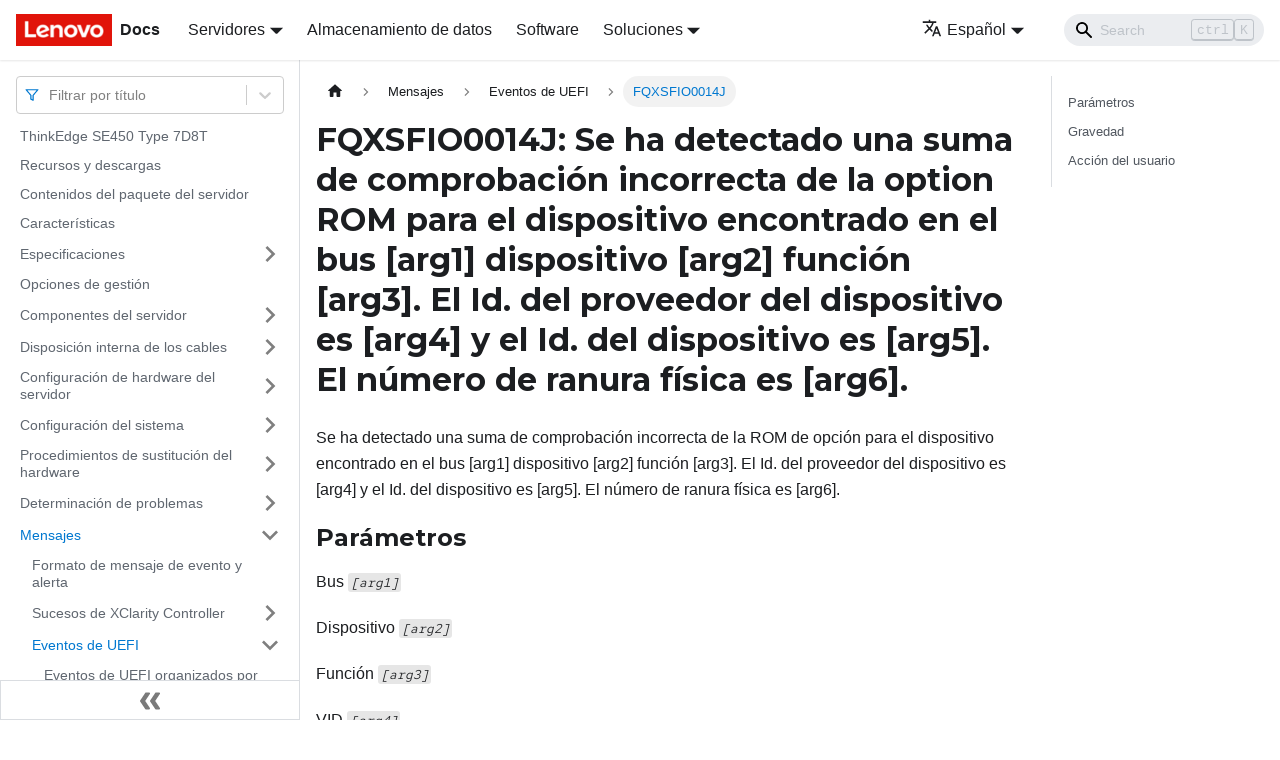

--- FILE ---
content_type: text/css
request_url: https://pubs.lenovo.com/se450/es/assets/css/styles.fb44ca10.css
body_size: 16318
content:
@import url(https://fonts.googleapis.com/css2?family=Montserrat:ital,wght@0,400;0,500;0,700;1,400;1,500;1,700&display=swap);@import url(https://fonts.googleapis.com/css2?family=Red+Hat+Mono:wght@400;700&display=swap);@import url(https://fonts.googleapis.com/css2?family=Fira+Code&display=swap);.col,.container{padding:0 var(--ifm-spacing-horizontal);width:100%}.markdown li,body{word-wrap:break-word}body,ol ol,ol ul,ul ol,ul ul{margin:0}pre,table{overflow:auto}blockquote,pre{margin:0 0 var(--ifm-spacing-vertical)}.breadcrumbs__link,.button{transition-timing-function:var(--ifm-transition-timing-default)}.button,code{vertical-align:middle}.button--outline.button--active,.button--outline:active,.button--outline:hover,:root{--ifm-button-color:var(--ifm-font-color-base-inverse)}.avatar__photo,.card,.text--truncate{overflow:hidden}.menu__link:hover,a{transition:color var(--ifm-transition-fast) var(--ifm-transition-timing-default)}.navbar--dark,:root{--ifm-navbar-link-hover-color:var(--ifm-color-primary)}.menu,.navbar-sidebar{overflow-x:hidden}:root,html[data-theme=dark]{--ifm-color-emphasis-500:var(--ifm-color-gray-500)}li.link.ulchildlink,ul.simple{list-style-type:none}.toggleButton_tTAX,html{-webkit-tap-highlight-color:transparent}.hitPath_PurY,.hitTitle_gQbW,.text--truncate{text-overflow:ellipsis;white-space:nowrap}.button,.dropdown__link,.navbar,.text--truncate{white-space:nowrap}*,.loadingRing_kmHx div{box-sizing:border-box}.clean-list,.containsTaskList_uQg0,.details_ZLtJ>summary,.dropdown__menu,.menu__list,ol ol ol ol ol>li,ol ol ol ol>li{list-style:none}:root{--ifm-color-scheme:light;--ifm-dark-value:10%;--ifm-darker-value:15%;--ifm-darkest-value:30%;--ifm-light-value:15%;--ifm-lighter-value:30%;--ifm-lightest-value:50%;--ifm-contrast-background-value:90%;--ifm-contrast-foreground-value:70%;--ifm-contrast-background-dark-value:70%;--ifm-contrast-foreground-dark-value:90%;--ifm-color-primary:#3578e5;--ifm-color-secondary:#ebedf0;--ifm-color-success:#00a400;--ifm-color-info:#54c7ec;--ifm-color-warning:#ffba00;--ifm-color-danger:#fa383e;--ifm-color-primary-dark:#306cce;--ifm-color-primary-darker:#2d66c3;--ifm-color-primary-darkest:#2554a0;--ifm-color-primary-light:#538ce9;--ifm-color-primary-lighter:#72a1ed;--ifm-color-primary-lightest:#9abcf2;--ifm-color-primary-contrast-background:#ebf2fc;--ifm-color-primary-contrast-foreground:#102445;--ifm-color-secondary-dark:#d4d5d8;--ifm-color-secondary-darker:#c8c9cc;--ifm-color-secondary-darkest:#a4a6a8;--ifm-color-secondary-light:#eef0f2;--ifm-color-secondary-lighter:#f1f2f5;--ifm-color-secondary-lightest:#f5f6f8;--ifm-color-secondary-contrast-background:#fdfdfe;--ifm-color-secondary-contrast-foreground:#474748;--ifm-color-success-dark:#009400;--ifm-color-success-darker:#008b00;--ifm-color-success-darkest:#007300;--ifm-color-success-light:#26b226;--ifm-color-success-lighter:#4dbf4d;--ifm-color-success-lightest:#80d280;--ifm-color-success-contrast-background:#e6f6e6;--ifm-color-success-contrast-foreground:#003100;--ifm-color-info-dark:#4cb3d4;--ifm-color-info-darker:#47a9c9;--ifm-color-info-darkest:#3b8ba5;--ifm-color-info-light:#6ecfef;--ifm-color-info-lighter:#87d8f2;--ifm-color-info-lightest:#aae3f6;--ifm-color-info-contrast-background:#eef9fd;--ifm-color-info-contrast-foreground:#193c47;--ifm-color-warning-dark:#e6a700;--ifm-color-warning-darker:#d99e00;--ifm-color-warning-darkest:#b38200;--ifm-color-warning-light:#ffc426;--ifm-color-warning-lighter:#ffcf4d;--ifm-color-warning-lightest:#ffdd80;--ifm-color-warning-contrast-background:#fff8e6;--ifm-color-warning-contrast-foreground:#4d3800;--ifm-color-danger-dark:#e13238;--ifm-color-danger-darker:#d53035;--ifm-color-danger-darkest:#af272b;--ifm-color-danger-light:#fb565b;--ifm-color-danger-lighter:#fb7478;--ifm-color-danger-lightest:#fd9c9f;--ifm-color-danger-contrast-background:#ffebec;--ifm-color-danger-contrast-foreground:#4b1113;--ifm-color-white:#fff;--ifm-color-black:#000;--ifm-color-gray-0:var(--ifm-color-white);--ifm-color-gray-100:#f5f6f7;--ifm-color-gray-200:#ebedf0;--ifm-color-gray-300:#dadde1;--ifm-color-gray-400:#ccd0d5;--ifm-color-gray-500:#bec3c9;--ifm-color-gray-600:#8d949e;--ifm-color-gray-700:#606770;--ifm-color-gray-800:#444950;--ifm-color-gray-900:#1c1e21;--ifm-color-gray-1000:var(--ifm-color-black);--ifm-color-emphasis-0:var(--ifm-color-gray-0);--ifm-color-emphasis-100:var(--ifm-color-gray-100);--ifm-color-emphasis-200:var(--ifm-color-gray-200);--ifm-color-emphasis-300:var(--ifm-color-gray-300);--ifm-color-emphasis-400:var(--ifm-color-gray-400);--ifm-color-emphasis-600:var(--ifm-color-gray-600);--ifm-color-emphasis-700:var(--ifm-color-gray-700);--ifm-color-emphasis-800:var(--ifm-color-gray-800);--ifm-color-emphasis-900:var(--ifm-color-gray-900);--ifm-color-emphasis-1000:var(--ifm-color-gray-1000);--ifm-color-content:var(--ifm-color-emphasis-900);--ifm-color-content-inverse:var(--ifm-color-emphasis-0);--ifm-color-content-secondary:#525860;--ifm-background-color:#0000;--ifm-background-surface-color:var(--ifm-color-content-inverse);--ifm-global-border-width:1px;--ifm-global-radius:0.4rem;--ifm-hover-overlay:#0000000d;--ifm-font-color-base:var(--ifm-color-content);--ifm-font-color-base-inverse:var(--ifm-color-content-inverse);--ifm-font-color-secondary:var(--ifm-color-content-secondary);--ifm-font-family-base:system-ui,-apple-system,Segoe UI,Roboto,Ubuntu,Cantarell,Noto Sans,sans-serif,BlinkMacSystemFont,"Segoe UI",Helvetica,Arial,sans-serif,"Apple Color Emoji","Segoe UI Emoji","Segoe UI Symbol";--ifm-font-family-monospace:SFMono-Regular,Menlo,Monaco,Consolas,"Liberation Mono","Courier New",monospace;--ifm-font-size-base:100%;--ifm-font-weight-light:300;--ifm-font-weight-normal:400;--ifm-font-weight-semibold:500;--ifm-font-weight-bold:700;--ifm-font-weight-base:var(--ifm-font-weight-normal);--ifm-line-height-base:1.65;--ifm-global-spacing:1rem;--ifm-spacing-vertical:var(--ifm-global-spacing);--ifm-spacing-horizontal:var(--ifm-global-spacing);--ifm-transition-fast:200ms;--ifm-transition-slow:400ms;--ifm-transition-timing-default:cubic-bezier(0.08,0.52,0.52,1);--ifm-global-shadow-lw:0 1px 2px 0 #0000001a;--ifm-global-shadow-md:0 5px 40px #0003;--ifm-global-shadow-tl:0 12px 28px 0 #0003,0 2px 4px 0 #0000001a;--ifm-z-index-dropdown:100;--ifm-z-index-fixed:200;--ifm-z-index-overlay:400;--ifm-container-width:1140px;--ifm-container-width-xl:1320px;--ifm-code-background:#f6f7f8;--ifm-code-border-radius:var(--ifm-global-radius);--ifm-code-font-size:90%;--ifm-code-padding-horizontal:0.1rem;--ifm-code-padding-vertical:0.1rem;--ifm-pre-background:var(--ifm-code-background);--ifm-pre-border-radius:var(--ifm-code-border-radius);--ifm-pre-color:inherit;--ifm-pre-line-height:1.45;--ifm-pre-padding:1rem;--ifm-heading-color:inherit;--ifm-heading-margin-top:0;--ifm-heading-margin-bottom:var(--ifm-spacing-vertical);--ifm-heading-font-family:var(--ifm-font-family-base);--ifm-heading-font-weight:var(--ifm-font-weight-bold);--ifm-heading-line-height:1.25;--ifm-h1-font-size:2rem;--ifm-h2-font-size:1.5rem;--ifm-h3-font-size:1.25rem;--ifm-h4-font-size:1rem;--ifm-h5-font-size:0.875rem;--ifm-h6-font-size:0.85rem;--ifm-image-alignment-padding:1.25rem;--ifm-leading-desktop:1.25;--ifm-leading:calc(var(--ifm-leading-desktop)*1rem);--ifm-list-left-padding:2rem;--ifm-list-margin:1rem;--ifm-list-item-margin:0.25rem;--ifm-list-paragraph-margin:1rem;--ifm-table-cell-padding:0.75rem;--ifm-table-background:#0000;--ifm-table-stripe-background:#00000008;--ifm-table-border-width:1px;--ifm-table-border-color:var(--ifm-color-emphasis-300);--ifm-table-head-background:inherit;--ifm-table-head-color:inherit;--ifm-table-head-font-weight:var(--ifm-font-weight-bold);--ifm-table-cell-color:inherit;--ifm-link-color:var(--ifm-color-primary);--ifm-link-decoration:none;--ifm-link-hover-color:var(--ifm-link-color);--ifm-link-hover-decoration:underline;--ifm-paragraph-margin-bottom:var(--ifm-leading);--ifm-blockquote-font-size:var(--ifm-font-size-base);--ifm-blockquote-border-left-width:2px;--ifm-blockquote-padding-horizontal:var(--ifm-spacing-horizontal);--ifm-blockquote-padding-vertical:0;--ifm-blockquote-shadow:none;--ifm-blockquote-color:var(--ifm-color-emphasis-800);--ifm-blockquote-border-color:var(--ifm-color-emphasis-300);--ifm-hr-background-color:var(--ifm-color-emphasis-500);--ifm-hr-height:1px;--ifm-hr-margin-vertical:1.5rem;--ifm-scrollbar-size:7px;--ifm-scrollbar-track-background-color:#f1f1f1;--ifm-scrollbar-thumb-background-color:silver;--ifm-scrollbar-thumb-hover-background-color:#a7a7a7;--ifm-alert-background-color:inherit;--ifm-alert-border-color:inherit;--ifm-alert-border-radius:var(--ifm-global-radius);--ifm-alert-border-width:0px;--ifm-alert-border-left-width:5px;--ifm-alert-color:var(--ifm-font-color-base);--ifm-alert-padding-horizontal:var(--ifm-spacing-horizontal);--ifm-alert-padding-vertical:var(--ifm-spacing-vertical);--ifm-alert-shadow:var(--ifm-global-shadow-lw);--ifm-avatar-intro-margin:1rem;--ifm-avatar-intro-alignment:inherit;--ifm-avatar-photo-size:3rem;--ifm-badge-background-color:inherit;--ifm-badge-border-color:inherit;--ifm-badge-border-radius:var(--ifm-global-radius);--ifm-badge-border-width:var(--ifm-global-border-width);--ifm-badge-color:var(--ifm-color-white);--ifm-badge-padding-horizontal:calc(var(--ifm-spacing-horizontal)*0.5);--ifm-badge-padding-vertical:calc(var(--ifm-spacing-vertical)*0.25);--ifm-breadcrumb-border-radius:1.5rem;--ifm-breadcrumb-spacing:0.5rem;--ifm-breadcrumb-color-active:var(--ifm-color-primary);--ifm-breadcrumb-item-background-active:var(--ifm-hover-overlay);--ifm-breadcrumb-padding-horizontal:0.8rem;--ifm-breadcrumb-padding-vertical:0.4rem;--ifm-breadcrumb-size-multiplier:1;--ifm-breadcrumb-separator:url('data:image/svg+xml;utf8,<svg xmlns="http://www.w3.org/2000/svg" x="0px" y="0px" viewBox="0 0 256 256"><g><g><polygon points="79.093,0 48.907,30.187 146.72,128 48.907,225.813 79.093,256 207.093,128"/></g></g><g></g><g></g><g></g><g></g><g></g><g></g><g></g><g></g><g></g><g></g><g></g><g></g><g></g><g></g><g></g></svg>');--ifm-breadcrumb-separator-filter:none;--ifm-breadcrumb-separator-size:0.5rem;--ifm-breadcrumb-separator-size-multiplier:1.25;--ifm-button-background-color:inherit;--ifm-button-border-color:var(--ifm-button-background-color);--ifm-button-border-width:var(--ifm-global-border-width);--ifm-button-font-weight:var(--ifm-font-weight-bold);--ifm-button-padding-horizontal:1.5rem;--ifm-button-padding-vertical:0.375rem;--ifm-button-size-multiplier:1;--ifm-button-transition-duration:var(--ifm-transition-fast);--ifm-button-border-radius:calc(var(--ifm-global-radius)*var(--ifm-button-size-multiplier));--ifm-button-group-spacing:2px;--ifm-card-background-color:var(--ifm-background-surface-color);--ifm-card-border-radius:calc(var(--ifm-global-radius)*2);--ifm-card-horizontal-spacing:var(--ifm-global-spacing);--ifm-card-vertical-spacing:var(--ifm-global-spacing);--ifm-toc-border-color:var(--ifm-color-emphasis-300);--ifm-toc-link-color:var(--ifm-color-content-secondary);--ifm-toc-padding-vertical:0.5rem;--ifm-toc-padding-horizontal:0.5rem;--ifm-dropdown-background-color:var(--ifm-background-surface-color);--ifm-dropdown-font-weight:var(--ifm-font-weight-semibold);--ifm-dropdown-link-color:var(--ifm-font-color-base);--ifm-dropdown-hover-background-color:var(--ifm-hover-overlay);--ifm-footer-background-color:var(--ifm-color-emphasis-100);--ifm-footer-color:inherit;--ifm-footer-link-color:var(--ifm-color-emphasis-700);--ifm-footer-link-hover-color:var(--ifm-color-primary);--ifm-footer-link-horizontal-spacing:0.5rem;--ifm-footer-padding-horizontal:calc(var(--ifm-spacing-horizontal)*2);--ifm-footer-padding-vertical:calc(var(--ifm-spacing-vertical)*2);--ifm-footer-title-color:inherit;--ifm-footer-logo-max-width:min(30rem,90vw);--ifm-hero-background-color:var(--ifm-background-surface-color);--ifm-hero-text-color:var(--ifm-color-emphasis-800);--ifm-menu-color:var(--ifm-color-emphasis-700);--ifm-menu-color-active:var(--ifm-color-primary);--ifm-menu-color-background-active:var(--ifm-hover-overlay);--ifm-menu-color-background-hover:var(--ifm-hover-overlay);--ifm-menu-link-padding-horizontal:0.75rem;--ifm-menu-link-padding-vertical:0.375rem;--ifm-menu-link-sublist-icon:url('data:image/svg+xml;utf8,<svg xmlns="http://www.w3.org/2000/svg" width="16px" height="16px" viewBox="0 0 24 24"><path fill="rgba(0,0,0,0.5)" d="M7.41 15.41L12 10.83l4.59 4.58L18 14l-6-6-6 6z"></path></svg>');--ifm-menu-link-sublist-icon-filter:none;--ifm-navbar-background-color:var(--ifm-background-surface-color);--ifm-navbar-height:3.75rem;--ifm-navbar-item-padding-horizontal:0.75rem;--ifm-navbar-item-padding-vertical:0.25rem;--ifm-navbar-link-color:var(--ifm-font-color-base);--ifm-navbar-link-active-color:var(--ifm-link-color);--ifm-navbar-padding-horizontal:var(--ifm-spacing-horizontal);--ifm-navbar-padding-vertical:calc(var(--ifm-spacing-vertical)*0.5);--ifm-navbar-shadow:var(--ifm-global-shadow-lw);--ifm-navbar-search-input-background-color:var(--ifm-color-emphasis-200);--ifm-navbar-search-input-color:var(--ifm-color-emphasis-800);--ifm-navbar-search-input-placeholder-color:var(--ifm-color-emphasis-500);--ifm-navbar-search-input-icon:url('data:image/svg+xml;utf8,<svg fill="currentColor" xmlns="http://www.w3.org/2000/svg" viewBox="0 0 16 16" height="16px" width="16px"><path d="M6.02945,10.20327a4.17382,4.17382,0,1,1,4.17382-4.17382A4.15609,4.15609,0,0,1,6.02945,10.20327Zm9.69195,4.2199L10.8989,9.59979A5.88021,5.88021,0,0,0,12.058,6.02856,6.00467,6.00467,0,1,0,9.59979,10.8989l4.82338,4.82338a.89729.89729,0,0,0,1.29912,0,.89749.89749,0,0,0-.00087-1.29909Z" /></svg>');--ifm-navbar-sidebar-width:83vw;--ifm-pagination-border-radius:var(--ifm-global-radius);--ifm-pagination-color-active:var(--ifm-color-primary);--ifm-pagination-font-size:1rem;--ifm-pagination-item-active-background:var(--ifm-hover-overlay);--ifm-pagination-page-spacing:0.2em;--ifm-pagination-padding-horizontal:calc(var(--ifm-spacing-horizontal)*1);--ifm-pagination-padding-vertical:calc(var(--ifm-spacing-vertical)*0.25);--ifm-pagination-nav-border-radius:var(--ifm-global-radius);--ifm-pagination-nav-color-hover:var(--ifm-color-primary);--ifm-pills-color-active:var(--ifm-color-primary);--ifm-pills-color-background-active:var(--ifm-hover-overlay);--ifm-pills-spacing:0.125rem;--ifm-tabs-color:var(--ifm-font-color-secondary);--ifm-tabs-color-active:var(--ifm-color-primary);--ifm-tabs-color-active-border:var(--ifm-tabs-color-active);--ifm-tabs-padding-horizontal:1rem;--ifm-tabs-padding-vertical:1rem;--docusaurus-progress-bar-color:var(--ifm-color-primary);--ifm-color-primary:#0078d0;--ifm-color-primary-dark:#006cbb;--ifm-color-primary-darker:#0066b1;--ifm-color-primary-darkest:#005492;--ifm-color-primary-light:#0084e5;--ifm-color-primary-lighter:#008aef;--ifm-color-primary-lightest:#0f9aff;--ifm-table-head-background:#ccc;--ifm-code-font-size:95%;--ifm-font-weight-bold:600;--ifm-col-spacing-vertical:0.5rem;--ifm-font-family-base:Arial,"Montserrat",sans-serif;--ifm-heading-font-family:"Montserrat",Arial,sans-serif;--docusaurus-announcement-bar-height:auto;--docusaurus-tag-list-border:var(--ifm-color-emphasis-300);--docusaurus-collapse-button-bg:#0000;--docusaurus-collapse-button-bg-hover:#0000001a;--doc-sidebar-width:300px;--doc-sidebar-hidden-width:30px}.badge--danger,.badge--info,.badge--primary,.badge--secondary,.badge--success,.badge--warning{--ifm-badge-border-color:var(--ifm-badge-background-color)}.button--link,.button--outline{--ifm-button-background-color:#0000}html{-webkit-font-smoothing:antialiased;-webkit-text-size-adjust:100%;text-size-adjust:100%;background-color:var(--ifm-background-color);color:var(--ifm-font-color-base);color-scheme:var(--ifm-color-scheme);font:var(--ifm-font-size-base)/var(--ifm-line-height-base) var(--ifm-font-family-base);text-rendering:optimizelegibility}iframe{border:0;color-scheme:auto}.container{margin:0 auto;max-width:var(--ifm-container-width)}.container--fluid{max-width:inherit}.row{display:flex;flex-wrap:wrap;margin:0 calc(var(--ifm-spacing-horizontal)*-1)}.margin-bottom--none,.margin-vert--none,.markdown>:last-child,[compact=""] .li:first-child p{margin-bottom:0!important}.margin-top--none,.margin-vert--none,footer.theme-doc-footer+.feedback{margin-top:0!important}.row--no-gutters{margin-left:0;margin-right:0}.margin-horiz--none,.margin-right--none{margin-right:0!important}.row--no-gutters>.col{padding-left:0;padding-right:0}.row--align-top{align-items:flex-start}.row--align-bottom{align-items:flex-end}.menuExternalLink_jlCJ,.row--align-center{align-items:center}.row--align-stretch{align-items:stretch}.row--align-baseline{align-items:baseline}.col{--ifm-col-width:100%;flex:1 0;margin-left:0;max-width:var(--ifm-col-width)}.padding-bottom--none,.padding-vert--none{padding-bottom:0!important}.padding-top--none,.padding-vert--none{padding-top:0!important}.padding-horiz--none,.padding-left--none{padding-left:0!important}.padding-horiz--none,.padding-right--none{padding-right:0!important}.col[class*=col--]{flex:0 0 var(--ifm-col-width)}.col--1{--ifm-col-width:8.33333%}.col--offset-1{margin-left:8.33333%}.col--2{--ifm-col-width:16.66667%}.col--offset-2{margin-left:16.66667%}.col--3{--ifm-col-width:25%}.col--offset-3{margin-left:25%}.col--4{--ifm-col-width:33.33333%}.col--offset-4{margin-left:33.33333%}.col--5{--ifm-col-width:41.66667%}.col--offset-5{margin-left:41.66667%}.col--6{--ifm-col-width:50%}.col--offset-6{margin-left:50%}.col--7{--ifm-col-width:58.33333%}.col--offset-7{margin-left:58.33333%}.col--8{--ifm-col-width:66.66667%}.col--offset-8{margin-left:66.66667%}.col--9{--ifm-col-width:75%}.col--offset-9{margin-left:75%}.col--10{--ifm-col-width:83.33333%}.col--offset-10{margin-left:83.33333%}.col--11{--ifm-col-width:91.66667%}.col--offset-11{margin-left:91.66667%}.col--12{--ifm-col-width:100%}.col--offset-12{margin-left:100%}.margin-horiz--none,.margin-left--none{margin-left:0!important}.margin--none,[compact=""] .li+.li p{margin:0!important}.margin-bottom--xs,.margin-vert--xs{margin-bottom:.25rem!important}.margin-top--xs,.margin-vert--xs{margin-top:.25rem!important}.margin-horiz--xs,.margin-left--xs{margin-left:.25rem!important}.margin-horiz--xs,.margin-right--xs{margin-right:.25rem!important}.margin--xs{margin:.25rem!important}.margin-bottom--sm,.margin-vert--sm{margin-bottom:.5rem!important}.margin-top--sm,.margin-vert--sm{margin-top:.5rem!important}.margin-horiz--sm,.margin-left--sm{margin-left:.5rem!important}.margin-horiz--sm,.margin-right--sm{margin-right:.5rem!important}.margin--sm{margin:.5rem!important}.margin-bottom--md,.margin-vert--md{margin-bottom:1rem!important}.margin-top--md,.margin-vert--md{margin-top:1rem!important}.margin-horiz--md,.margin-left--md{margin-left:1rem!important}.margin-horiz--md,.margin-right--md{margin-right:1rem!important}.margin--md{margin:1rem!important}.margin-bottom--lg,.margin-vert--lg{margin-bottom:2rem!important}.margin-top--lg,.margin-vert--lg{margin-top:2rem!important}.margin-horiz--lg,.margin-left--lg{margin-left:2rem!important}.margin-horiz--lg,.margin-right--lg{margin-right:2rem!important}.margin--lg{margin:2rem!important}.margin-bottom--xl,.margin-vert--xl{margin-bottom:5rem!important}.margin-top--xl,.margin-vert--xl{margin-top:5rem!important}.margin-horiz--xl,.margin-left--xl{margin-left:5rem!important}.margin-horiz--xl,.margin-right--xl{margin-right:5rem!important}.margin--xl{margin:5rem!important}.padding--none,div.p>pre>code,pre.pre>code{padding:0!important}.padding-bottom--xs,.padding-vert--xs{padding-bottom:.25rem!important}.padding-top--xs,.padding-vert--xs{padding-top:.25rem!important}.padding-horiz--xs,.padding-left--xs{padding-left:.25rem!important}.padding-horiz--xs,.padding-right--xs{padding-right:.25rem!important}.padding--xs{padding:.25rem!important}.padding-bottom--sm,.padding-vert--sm{padding-bottom:.5rem!important}.padding-top--sm,.padding-vert--sm{padding-top:.5rem!important}.padding-horiz--sm,.padding-left--sm{padding-left:.5rem!important}.padding-horiz--sm,.padding-right--sm{padding-right:.5rem!important}.padding--sm{padding:.5rem!important}.padding-bottom--md,.padding-vert--md{padding-bottom:1rem!important}.padding-top--md,.padding-vert--md{padding-top:1rem!important}.padding-horiz--md,.padding-left--md{padding-left:1rem!important}.padding-horiz--md,.padding-right--md{padding-right:1rem!important}.padding--md{padding:1rem!important}.padding-bottom--lg,.padding-vert--lg{padding-bottom:2rem!important}.padding-top--lg,.padding-vert--lg{padding-top:2rem!important}.padding-horiz--lg,.padding-left--lg{padding-left:2rem!important}.padding-horiz--lg,.padding-right--lg{padding-right:2rem!important}.padding--lg{padding:2rem!important}.padding-bottom--xl,.padding-vert--xl{padding-bottom:5rem!important}.padding-top--xl,.padding-vert--xl{padding-top:5rem!important}.padding-horiz--xl,.padding-left--xl{padding-left:5rem!important}.padding-horiz--xl,.padding-right--xl{padding-right:5rem!important}.padding--xl{padding:5rem!important}code{background-color:var(--ifm-code-background);border:.1rem solid #0000001a;border-radius:var(--ifm-code-border-radius);font-family:var(--ifm-font-family-monospace);font-size:var(--ifm-code-font-size);padding:var(--ifm-code-padding-vertical) var(--ifm-code-padding-horizontal)}a code{color:inherit}pre{background-color:var(--ifm-pre-background);border-radius:var(--ifm-pre-border-radius);color:var(--ifm-pre-color);font:var(--ifm-code-font-size)/var(--ifm-pre-line-height) var(--ifm-font-family-monospace);padding:var(--ifm-pre-padding)}pre code{background-color:initial;border:none;font-size:100%;line-height:inherit;padding:0}kbd{background-color:var(--ifm-color-emphasis-0);border:1px solid var(--ifm-color-emphasis-400);border-radius:.2rem;box-shadow:inset 0 -1px 0 var(--ifm-color-emphasis-400);color:var(--ifm-color-emphasis-800);font:80% var(--ifm-font-family-monospace);padding:.15rem .3rem}h1,h2,h3,h4,h5,h6{color:var(--ifm-heading-color);font-family:var(--ifm-heading-font-family);font-weight:var(--ifm-heading-font-weight);line-height:var(--ifm-heading-line-height);margin:var(--ifm-heading-margin-top) 0 var(--ifm-heading-margin-bottom) 0}h1{font-size:var(--ifm-h1-font-size)}h2,p.title-h2{font-size:var(--ifm-h2-font-size)}h3{font-size:var(--ifm-h3-font-size)}h4{font-size:var(--ifm-h4-font-size)}h5{font-size:var(--ifm-h5-font-size)}h6{font-size:var(--ifm-h6-font-size)}img{max-width:100%}img[align=right]{padding-left:var(--image-alignment-padding)}img[align=left]{padding-right:var(--image-alignment-padding)}.markdown{--ifm-h1-vertical-rhythm-top:3;--ifm-h2-vertical-rhythm-top:2;--ifm-h3-vertical-rhythm-top:1.5;--ifm-heading-vertical-rhythm-top:1.25;--ifm-h1-vertical-rhythm-bottom:1.25;--ifm-heading-vertical-rhythm-bottom:1}.markdown:after,.markdown:before{content:"";display:table}.markdown:after{clear:both}.markdown h1:first-child{--ifm-h1-font-size:3rem;margin-bottom:calc(var(--ifm-h1-vertical-rhythm-bottom)*var(--ifm-leading));--ifm-h1-font-size:unset}.markdown>h2{--ifm-h2-font-size:2rem;margin-top:calc(var(--ifm-h2-vertical-rhythm-top)*var(--ifm-leading));--ifm-h2-font-size:unset}.markdown>h2,.markdown>h3,.markdown>h4,.markdown>h5,.markdown>h6{margin-bottom:calc(var(--ifm-heading-vertical-rhythm-bottom)*var(--ifm-leading))}.markdown>h3{--ifm-h3-font-size:1.5rem;margin-top:calc(var(--ifm-h3-vertical-rhythm-top)*var(--ifm-leading));--ifm-h3-font-size:unset}.markdown>p,.markdown>pre,.markdown>ul{margin-bottom:var(--ifm-leading)}.markdown li>p{margin-top:var(--ifm-list-paragraph-margin)}.markdown li+li{margin-top:var(--ifm-list-item-margin)}ol,ul{margin:0 0 var(--ifm-list-margin);padding-left:var(--ifm-list-left-padding)}ol ol,ol ol ol,ol ul ol,ul ol ol,ul ul ol{list-style-type:lower-alpha}table{border-collapse:collapse;margin-bottom:var(--ifm-spacing-vertical);display:inline-block;max-width:-webkit-fill-available;max-width:-moz-available}table thead tr{border-bottom:2px solid var(--ifm-table-border-color)}table thead,table tr:nth-child(2n){background-color:var(--ifm-table-stripe-background)}table tr{background-color:var(--ifm-table-background);border-top:var(--ifm-table-border-width) solid var(--ifm-table-border-color)}table td,table th{border:var(--ifm-table-border-width) solid var(--ifm-table-border-color);padding:var(--ifm-table-cell-padding)}table th{background-color:var(--ifm-table-head-background);color:var(--ifm-table-head-color);font-weight:var(--ifm-table-head-font-weight)}table td{color:var(--ifm-table-cell-color)}strong{font-weight:var(--ifm-font-weight-bold)}a{color:var(--ifm-link-color);text-decoration:var(--ifm-link-decoration)}a:hover{color:var(--ifm-link-hover-color);text-decoration:var(--ifm-link-hover-decoration)}.button:hover,.text--no-decoration,.text--no-decoration:hover,a:not([href]){text-decoration:none}p{margin:0 0 var(--ifm-paragraph-margin-bottom)}blockquote{border-left:var(--ifm-blockquote-border-left-width) solid var(--ifm-blockquote-border-color);box-shadow:var(--ifm-blockquote-shadow);color:var(--ifm-blockquote-color);font-size:var(--ifm-blockquote-font-size);padding:var(--ifm-blockquote-padding-vertical) var(--ifm-blockquote-padding-horizontal)}blockquote>:first-child{margin-top:0}blockquote>:last-child{margin-bottom:0}hr{background-color:var(--ifm-hr-background-color);border:0;height:var(--ifm-hr-height);margin:var(--ifm-hr-margin-vertical) 0}.shadow--lw{box-shadow:var(--ifm-global-shadow-lw)!important}.shadow--md{box-shadow:var(--ifm-global-shadow-md)!important}.shadow--tl{box-shadow:var(--ifm-global-shadow-tl)!important}.text--primary,.wordWrapButtonEnabled_Gz_0 .wordWrapButtonIcon_LasE{color:var(--ifm-color-primary)}.text--secondary{color:var(--ifm-color-secondary)}.text--success{color:var(--ifm-color-success)}.text--info{color:var(--ifm-color-info)}.text--warning{color:var(--ifm-color-warning)}.text--danger{color:var(--ifm-color-danger)}.text--center,div.imagecenter{text-align:center}.text--left,div.imageleft{text-align:left}.text--justify,div.imagejustify{text-align:justify}.text--right,div.imageright{text-align:right}.text--capitalize{text-transform:capitalize}.text--lowercase{text-transform:lowercase}.admonitionHeading_I3hY,.alert__heading,.text--uppercase{text-transform:uppercase}.text--light{font-weight:var(--ifm-font-weight-light)}.text--normal{font-weight:var(--ifm-font-weight-normal)}.text--semibold{font-weight:var(--ifm-font-weight-semibold)}.text--bold{font-weight:var(--ifm-font-weight-bold)}.text--italic,span.figcap{font-style:italic}.text--break{word-wrap:break-word!important;word-break:break-word!important}.clean-btn{background:none;border:none;color:inherit;cursor:pointer;font-family:inherit;padding:0}.alert,.alert .close{color:var(--ifm-alert-foreground-color)}.clean-list{padding-left:0}.alert--primary{--ifm-alert-background-color:var(--ifm-color-primary-contrast-background);--ifm-alert-background-color-highlight:#3578e526;--ifm-alert-foreground-color:var(--ifm-color-primary-contrast-foreground);--ifm-alert-border-color:var(--ifm-color-primary-dark)}.alert--secondary{--ifm-alert-background-color:var(--ifm-color-secondary-contrast-background);--ifm-alert-background-color-highlight:#ebedf026;--ifm-alert-foreground-color:var(--ifm-color-secondary-contrast-foreground);--ifm-alert-border-color:var(--ifm-color-secondary-dark)}.alert--success{--ifm-alert-background-color:var(--ifm-color-success-contrast-background);--ifm-alert-background-color-highlight:#00a40026;--ifm-alert-foreground-color:var(--ifm-color-success-contrast-foreground);--ifm-alert-border-color:var(--ifm-color-success-dark)}.alert--info{--ifm-alert-background-color:var(--ifm-color-info-contrast-background);--ifm-alert-background-color-highlight:#54c7ec26;--ifm-alert-foreground-color:var(--ifm-color-info-contrast-foreground);--ifm-alert-border-color:var(--ifm-color-info-dark)}.alert--warning{--ifm-alert-background-color:var(--ifm-color-warning-contrast-background);--ifm-alert-background-color-highlight:#ffba0026;--ifm-alert-foreground-color:var(--ifm-color-warning-contrast-foreground);--ifm-alert-border-color:var(--ifm-color-warning-dark)}.alert--danger{--ifm-alert-background-color:var(--ifm-color-danger-contrast-background);--ifm-alert-background-color-highlight:#fa383e26;--ifm-alert-foreground-color:var(--ifm-color-danger-contrast-foreground);--ifm-alert-border-color:var(--ifm-color-danger-dark)}.alert{--ifm-code-background:var(--ifm-alert-background-color-highlight);--ifm-link-color:var(--ifm-alert-foreground-color);--ifm-link-hover-color:var(--ifm-alert-foreground-color);--ifm-link-decoration:underline;--ifm-tabs-color:var(--ifm-alert-foreground-color);--ifm-tabs-color-active:var(--ifm-alert-foreground-color);--ifm-tabs-color-active-border:var(--ifm-alert-border-color);background-color:var(--ifm-alert-background-color);border:var(--ifm-alert-border-width) solid var(--ifm-alert-border-color);border-left-width:var(--ifm-alert-border-left-width);border-radius:var(--ifm-alert-border-radius);box-shadow:var(--ifm-alert-shadow);padding:var(--ifm-alert-padding-vertical) var(--ifm-alert-padding-horizontal);--ifm-link-hover-color:var(--ifm-link-color);--ifm-link-hover-decoration-color:var(--ifm-link-decoration-color);--ifm-link-color:unset;--ifm-link-decoration:unset}.alert__heading{align-items:center;display:flex;font:700 var(--ifm-h5-font-size)/var(--ifm-heading-line-height) var(--ifm-heading-font-family);margin-bottom:.5rem}.alert__icon{display:inline-flex;margin-right:.4em}.alert__icon svg{fill:var(--ifm-alert-foreground-color);stroke:var(--ifm-alert-foreground-color);stroke-width:0}.alert .close{margin:calc(var(--ifm-alert-padding-vertical)*-1) calc(var(--ifm-alert-padding-horizontal)*-1) 0 0;opacity:.75}.alert .close:focus,.alert .close:hover{opacity:1}.alert a{text-decoration-color:var(--ifm-alert-border-color);text-decoration-color:unset}.alert a:hover{text-decoration-thickness:2px;text-decoration-thickness:1px}.avatar{column-gap:var(--ifm-avatar-intro-margin);display:flex}.avatar__photo{border-radius:50%;display:block;height:var(--ifm-avatar-photo-size);width:var(--ifm-avatar-photo-size)}.card--full-height,.navbar__logo img,body,html{height:100%}.avatar__photo--sm{--ifm-avatar-photo-size:2rem}.avatar__photo--lg{--ifm-avatar-photo-size:4rem}.avatar__photo--xl{--ifm-avatar-photo-size:6rem}.avatar__intro{display:flex;flex:1 1;flex-direction:column;justify-content:center;text-align:var(--ifm-avatar-intro-alignment)}.badge,.breadcrumbs__item,.breadcrumbs__link,.button,.dropdown>.navbar__link:after,.searchBarContainer_h4SQ.searchIndexLoading_fGMU .searchBarLoadingRing_AT3w{display:inline-block}.avatar__name{font:700 var(--ifm-h4-font-size)/var(--ifm-heading-line-height) var(--ifm-font-family-base)}.avatar__subtitle{margin-top:.25rem}.avatar--vertical{--ifm-avatar-intro-alignment:center;--ifm-avatar-intro-margin:0.5rem;align-items:center;flex-direction:column}.badge{background-color:var(--ifm-badge-background-color);border:var(--ifm-badge-border-width) solid var(--ifm-badge-border-color);border-radius:var(--ifm-badge-border-radius);color:var(--ifm-badge-color);font-size:75%;font-weight:var(--ifm-font-weight-bold);line-height:1;padding:var(--ifm-badge-padding-vertical) var(--ifm-badge-padding-horizontal)}.badge--primary{--ifm-badge-background-color:var(--ifm-color-primary)}.badge--secondary{--ifm-badge-background-color:var(--ifm-color-secondary);color:var(--ifm-color-black)}.breadcrumbs__link,.button.button--secondary.button--outline:not(.button--active):not(:hover){color:var(--ifm-font-color-base)}.badge--success{--ifm-badge-background-color:var(--ifm-color-success)}.badge--info{--ifm-badge-background-color:var(--ifm-color-info)}.badge--warning{--ifm-badge-background-color:var(--ifm-color-warning)}.badge--danger{--ifm-badge-background-color:var(--ifm-color-danger)}.breadcrumbs{margin-bottom:0;padding-left:0}.breadcrumbs__item:not(:last-child):after{background:var(--ifm-breadcrumb-separator) center;content:" ";display:inline-block;filter:var(--ifm-breadcrumb-separator-filter);height:calc(var(--ifm-breadcrumb-separator-size)*var(--ifm-breadcrumb-size-multiplier)*var(--ifm-breadcrumb-separator-size-multiplier));margin:0 var(--ifm-breadcrumb-spacing);opacity:.5;width:calc(var(--ifm-breadcrumb-separator-size)*var(--ifm-breadcrumb-size-multiplier)*var(--ifm-breadcrumb-separator-size-multiplier))}.breadcrumbs__item--active .breadcrumbs__link{background:var(--ifm-breadcrumb-item-background-active);color:var(--ifm-breadcrumb-color-active)}.breadcrumbs__link{border-radius:var(--ifm-breadcrumb-border-radius);font-size:calc(1rem*var(--ifm-breadcrumb-size-multiplier));padding:calc(var(--ifm-breadcrumb-padding-vertical)*var(--ifm-breadcrumb-size-multiplier)) calc(var(--ifm-breadcrumb-padding-horizontal)*var(--ifm-breadcrumb-size-multiplier));transition-duration:var(--ifm-transition-fast);transition-property:background,color}.breadcrumbs__link:any-link:hover,.breadcrumbs__link:link:hover,.breadcrumbs__link:visited:hover,area[href].breadcrumbs__link:hover{background:var(--ifm-breadcrumb-item-background-active);text-decoration:none}.breadcrumbs--sm{--ifm-breadcrumb-size-multiplier:0.8}.breadcrumbs--lg{--ifm-breadcrumb-size-multiplier:1.2}.button{background-color:var(--ifm-button-background-color);border:var(--ifm-button-border-width) solid var(--ifm-button-border-color);border-radius:var(--ifm-button-border-radius);cursor:pointer;font-size:calc(.875rem*var(--ifm-button-size-multiplier));font-weight:var(--ifm-button-font-weight);line-height:1.5;padding:calc(var(--ifm-button-padding-vertical)*var(--ifm-button-size-multiplier)) calc(var(--ifm-button-padding-horizontal)*var(--ifm-button-size-multiplier));text-align:center;transition-duration:var(--ifm-button-transition-duration);transition-property:color,background,border-color;-webkit-user-select:none;user-select:none}.button,.button:hover{color:var(--ifm-button-color)}.button--outline{--ifm-button-color:var(--ifm-button-border-color)}.button--outline:hover{--ifm-button-background-color:var(--ifm-button-border-color)}.button--link{--ifm-button-border-color:#0000;color:var(--ifm-link-color);text-decoration:var(--ifm-link-decoration)}.button--link.button--active,.button--link:active,.button--link:hover{color:var(--ifm-link-hover-color);text-decoration:var(--ifm-link-hover-decoration)}.button.disabled,.button:disabled,.button[disabled]{opacity:.65;pointer-events:none}.button--sm{--ifm-button-size-multiplier:0.8}.button--lg{--ifm-button-size-multiplier:1.35}.button--block{display:block;width:100%}.button.button--secondary{color:var(--ifm-color-gray-900)}:where(.button--primary){--ifm-button-background-color:var(--ifm-color-primary);--ifm-button-border-color:var(--ifm-color-primary)}:where(.button--primary):not(.button--outline):hover{--ifm-button-background-color:var(--ifm-color-primary-dark);--ifm-button-border-color:var(--ifm-color-primary-dark)}.button--primary.button--active,.button--primary:active{--ifm-button-background-color:var(--ifm-color-primary-darker);--ifm-button-border-color:var(--ifm-color-primary-darker)}:where(.button--secondary){--ifm-button-background-color:var(--ifm-color-secondary);--ifm-button-border-color:var(--ifm-color-secondary)}:where(.button--secondary):not(.button--outline):hover{--ifm-button-background-color:var(--ifm-color-secondary-dark);--ifm-button-border-color:var(--ifm-color-secondary-dark)}.button--secondary.button--active,.button--secondary:active{--ifm-button-background-color:var(--ifm-color-secondary-darker);--ifm-button-border-color:var(--ifm-color-secondary-darker)}:where(.button--success){--ifm-button-background-color:var(--ifm-color-success);--ifm-button-border-color:var(--ifm-color-success)}:where(.button--success):not(.button--outline):hover{--ifm-button-background-color:var(--ifm-color-success-dark);--ifm-button-border-color:var(--ifm-color-success-dark)}.button--success.button--active,.button--success:active{--ifm-button-background-color:var(--ifm-color-success-darker);--ifm-button-border-color:var(--ifm-color-success-darker)}:where(.button--info){--ifm-button-background-color:var(--ifm-color-info);--ifm-button-border-color:var(--ifm-color-info)}:where(.button--info):not(.button--outline):hover{--ifm-button-background-color:var(--ifm-color-info-dark);--ifm-button-border-color:var(--ifm-color-info-dark)}.button--info.button--active,.button--info:active{--ifm-button-background-color:var(--ifm-color-info-darker);--ifm-button-border-color:var(--ifm-color-info-darker)}:where(.button--warning){--ifm-button-background-color:var(--ifm-color-warning);--ifm-button-border-color:var(--ifm-color-warning)}:where(.button--warning):not(.button--outline):hover{--ifm-button-background-color:var(--ifm-color-warning-dark);--ifm-button-border-color:var(--ifm-color-warning-dark)}.button--warning.button--active,.button--warning:active{--ifm-button-background-color:var(--ifm-color-warning-darker);--ifm-button-border-color:var(--ifm-color-warning-darker)}:where(.button--danger){--ifm-button-background-color:var(--ifm-color-danger);--ifm-button-border-color:var(--ifm-color-danger)}:where(.button--danger):not(.button--outline):hover{--ifm-button-background-color:var(--ifm-color-danger-dark);--ifm-button-border-color:var(--ifm-color-danger-dark)}.button--danger.button--active,.button--danger:active{--ifm-button-background-color:var(--ifm-color-danger-darker);--ifm-button-border-color:var(--ifm-color-danger-darker)}.button-group{display:inline-flex;gap:var(--ifm-button-group-spacing)}.button-group>.button:not(:first-child){border-bottom-left-radius:0;border-top-left-radius:0}.button-group>.button:not(:last-child){border-bottom-right-radius:0;border-top-right-radius:0}.button-group--block{display:flex;justify-content:stretch}.button-group--block>.button{flex-grow:1}.card{background-color:var(--ifm-card-background-color);border-radius:var(--ifm-card-border-radius);box-shadow:var(--ifm-global-shadow-lw);display:flex;flex-direction:column}.card__image{padding-top:var(--ifm-card-vertical-spacing)}.card__image:first-child{padding-top:0}.card__body,.card__footer,.card__header{padding:var(--ifm-card-vertical-spacing) var(--ifm-card-horizontal-spacing)}.card__body:not(:last-child),.card__footer:not(:last-child),.card__header:not(:last-child){padding-bottom:0}.card__body>:last-child,.card__footer>:last-child,.card__header>:last-child{margin-bottom:0}.card__footer{margin-top:auto}.table-of-contents{font-size:.8rem;margin-bottom:0;padding:var(--ifm-toc-padding-vertical) 0}.table-of-contents,.table-of-contents ul{list-style:none;padding-left:var(--ifm-toc-padding-horizontal)}.table-of-contents li{margin:var(--ifm-toc-padding-vertical) var(--ifm-toc-padding-horizontal)}.table-of-contents__left-border{border-left:1px solid var(--ifm-toc-border-color)}.table-of-contents__link{color:var(--ifm-toc-link-color);display:block}.table-of-contents__link--active,.table-of-contents__link--active code,.table-of-contents__link:hover,.table-of-contents__link:hover code{color:var(--ifm-color-primary);text-decoration:none}.content_zf74 a,.hitFooter_E_oq a,.suggestion_lMGM.cursor_txcq mark{text-decoration:underline}.close{color:var(--ifm-color-black);float:right;font-size:1.5rem;font-weight:var(--ifm-font-weight-bold);line-height:1;opacity:.5;padding:1rem;transition:opacity var(--ifm-transition-fast) var(--ifm-transition-timing-default)}.close:hover{opacity:.7}.close:focus,.theme-code-block-highlighted-line .codeLineNumber_EYMI:before{opacity:.8}.dropdown{display:inline-flex;font-weight:var(--ifm-dropdown-font-weight);position:relative;vertical-align:top}.iconLanguage_DSK9,.react-icons{vertical-align:text-bottom}.dropdown--hoverable:hover .dropdown__menu,.dropdown--show .dropdown__menu{opacity:1;pointer-events:all;transform:translateY(-1px);visibility:visible}.dropdown--right .dropdown__menu{left:inherit;right:0}.dropdown--nocaret .navbar__link:after{content:none!important}.dropdown__menu{background-color:var(--ifm-dropdown-background-color);border-radius:var(--ifm-global-radius);box-shadow:var(--ifm-global-shadow-md);left:0;max-height:80vh;min-width:10rem;opacity:0;overflow-y:auto;padding:.5rem;pointer-events:none;position:absolute;top:calc(100% - var(--ifm-navbar-item-padding-vertical) + .3rem);transform:translateY(-.625rem);transition-duration:var(--ifm-transition-fast);transition-property:opacity,transform,visibility;transition-timing-function:var(--ifm-transition-timing-default);visibility:hidden;z-index:var(--ifm-z-index-dropdown)}.menu__caret,.menu__link,.menu__list-item-collapsible{border-radius:.25rem;transition:background var(--ifm-transition-fast) var(--ifm-transition-timing-default)}.dropdown__link{border-radius:.25rem;color:var(--ifm-dropdown-link-color);display:block;font-size:.875rem;margin-top:.2rem;padding:.25rem .5rem}.dropdown__link--active,.dropdown__link:hover{background-color:var(--ifm-dropdown-hover-background-color);color:var(--ifm-dropdown-link-color);text-decoration:none}.dropdown__link--active,.dropdown__link--active:hover{--ifm-dropdown-link-color:var(--ifm-link-color)}.dropdown>.navbar__link:after{border-color:currentcolor #0000;border-style:solid;border-width:.4em .4em 0;content:"";margin-left:.3em;position:relative;top:2px;transform:translateY(-50%)}.footer{background-color:var(--ifm-footer-background-color);color:var(--ifm-footer-color);padding:var(--ifm-footer-padding-vertical) var(--ifm-footer-padding-horizontal)}.footer--dark{--ifm-footer-background-color:#303846;--ifm-footer-color:var(--ifm-footer-link-color);--ifm-footer-link-color:var(--ifm-color-secondary);--ifm-footer-title-color:var(--ifm-color-white)}.footer__links{margin-bottom:1rem}.footer__link-item{color:var(--ifm-footer-link-color);line-height:2}.footer__link-item:hover{color:var(--ifm-footer-link-hover-color)}.footer__link-separator{margin:0 var(--ifm-footer-link-horizontal-spacing)}.footer__title{color:var(--ifm-footer-title-color);font:700 var(--ifm-h4-font-size)/var(--ifm-heading-line-height) var(--ifm-font-family-base);margin-bottom:var(--ifm-heading-margin-bottom)}.menu,.navbar__link{font-weight:var(--ifm-font-weight-semibold)}.docItemContainer_c0TR article>:first-child,.docItemContainer_c0TR header+*,.footer__item{margin-top:0}.admonitionContent_w5e6>:last-child,.collapsibleContent_mir2>:last-child,.footer__items,div.theme-code-block{margin-bottom:0}.codeBlockStandalone_jc_x,[type=checkbox]{padding:0}.hero{align-items:center;background-color:var(--ifm-hero-background-color);color:var(--ifm-hero-text-color);display:flex;padding:4rem 2rem}.hero--primary{--ifm-hero-background-color:var(--ifm-color-primary);--ifm-hero-text-color:var(--ifm-font-color-base-inverse)}.hero--dark{--ifm-hero-background-color:#303846;--ifm-hero-text-color:var(--ifm-color-white)}.hero__title{font-size:3rem}.hero__subtitle{font-size:1.5rem}.menu__list{margin:0;padding-left:0}.menu__caret,.menu__link{padding:var(--ifm-menu-link-padding-vertical) var(--ifm-menu-link-padding-horizontal)}.menu__list .menu__list{flex:0 0 100%;margin-top:.25rem;padding-left:var(--ifm-menu-link-padding-horizontal)}.menu__list-item:not(:first-child){margin-top:.25rem}.menu__list-item--collapsed .menu__list{height:0;overflow:hidden}.details_ZLtJ[data-collapsed=false].isBrowser_ZHUc>summary:before,.details_ZLtJ[open]:not(.isBrowser_ZHUc)>summary:before,.menu__list-item--collapsed .menu__caret:before,.menu__list-item--collapsed .menu__link--sublist:after{transform:rotate(90deg)}.menu__list-item-collapsible{display:flex;flex-wrap:wrap;position:relative}.menu__caret:hover,.menu__link:hover,.menu__list-item-collapsible--active,.menu__list-item-collapsible:hover{background:var(--ifm-menu-color-background-hover)}.menu__list-item-collapsible .menu__link--active,.menu__list-item-collapsible .menu__link:hover{background:none!important}.menu__caret,.menu__link{align-items:center;display:flex}.menu__link{color:var(--ifm-menu-color);flex:1;line-height:1.25}.menu__link:hover{color:var(--ifm-menu-color);text-decoration:none}.menu__caret:before,.menu__link--sublist-caret:after{content:"";height:1.25rem;transform:rotate(180deg);transition:transform var(--ifm-transition-fast) linear;width:1.25rem;filter:var(--ifm-menu-link-sublist-icon-filter)}.menu__link--sublist-caret:after{background:var(--ifm-menu-link-sublist-icon) 50%/2rem 2rem;margin-left:auto;min-width:1.25rem}.menu__link--active,.menu__link--active:hover{color:var(--ifm-menu-color-active)}.navbar__brand,.navbar__link{color:var(--ifm-navbar-link-color)}.menu__link--active:not(.menu__link--sublist){background-color:var(--ifm-menu-color-background-active)}.menu__caret:before{background:var(--ifm-menu-link-sublist-icon) 50%/2rem 2rem}.navbar--dark,html[data-theme=dark]{--ifm-menu-link-sublist-icon-filter:invert(100%) sepia(94%) saturate(17%) hue-rotate(223deg) brightness(104%) contrast(98%)}.navbar{background-color:var(--ifm-navbar-background-color);box-shadow:var(--ifm-navbar-shadow);height:var(--ifm-navbar-height);padding:var(--ifm-navbar-padding-vertical) var(--ifm-navbar-padding-horizontal)}.navbar,.navbar>.container,.navbar>.container-fluid{display:flex}.navbar--fixed-top{position:sticky;top:0;z-index:var(--ifm-z-index-fixed)}.navbar-sidebar,.navbar-sidebar__backdrop{bottom:0;opacity:0;position:fixed;transition-duration:var(--ifm-transition-fast);transition-timing-function:ease-in-out;top:0;left:0;visibility:hidden}.navbar__inner{display:flex;flex-wrap:wrap;justify-content:space-between;width:100%}.navbar__brand{align-items:center;display:flex;margin-right:1rem;min-width:0}.navbar__brand:hover{color:var(--ifm-navbar-link-hover-color);text-decoration:none}.announcementBarContent_k5cj,.navbar__title{flex:1 1 auto}.navbar__toggle{display:none;margin-right:.5rem}.navbar__logo{flex:0 0 auto;height:2rem;margin-right:.5rem}.navbar__items{align-items:center;display:flex;flex:1;min-width:0}.navbar__items--center{flex:0 0 auto}.markdown li.ulchildlink>p,.navbar__items--center .navbar__brand,div.itemgroup p:last-child,p.tableblock,span p:last-child,td ol:last-child,td p:last-child,td ul:last-child,th p{margin:0}.navbar__items--center+.navbar__items--right{flex:1}.navbar__items--right{flex:0 0 auto;justify-content:flex-end}.navbar__items--right>:last-child{padding-right:0}.navbar__item{display:inline-block;padding:var(--ifm-navbar-item-padding-vertical) var(--ifm-navbar-item-padding-horizontal)}#nprogress,.navbar__item.dropdown .navbar__link:not([href]){pointer-events:none}.navbar__link--active,.navbar__link:hover{color:var(--ifm-navbar-link-hover-color);text-decoration:none}.navbar--dark,.navbar--primary{--ifm-menu-color:var(--ifm-color-gray-300);--ifm-navbar-link-color:var(--ifm-color-gray-100);--ifm-navbar-search-input-background-color:#ffffff1a;--ifm-navbar-search-input-placeholder-color:#ffffff80;color:var(--ifm-color-white)}.navbar--dark{--ifm-navbar-background-color:#242526;--ifm-menu-color-background-active:#ffffff0d;--ifm-navbar-search-input-color:var(--ifm-color-white)}.navbar--primary{--ifm-navbar-background-color:var(--ifm-color-primary);--ifm-navbar-link-hover-color:var(--ifm-color-white);--ifm-menu-color-active:var(--ifm-color-white);--ifm-navbar-search-input-color:var(--ifm-color-emphasis-500)}.navbar__search-input{-webkit-appearance:none;appearance:none;background:var(--ifm-navbar-search-input-background-color) var(--ifm-navbar-search-input-icon) no-repeat .75rem center/1rem 1rem;border:none;border-radius:2rem;color:var(--ifm-navbar-search-input-color);cursor:text;display:inline-block;font-size:.9rem;height:2rem;padding:0 .5rem 0 2.25rem;width:12.5rem}.navbar__search-input::placeholder{color:var(--ifm-navbar-search-input-placeholder-color)}.navbar-sidebar{background-color:var(--ifm-navbar-background-color);box-shadow:var(--ifm-global-shadow-md);transform:translate3d(-100%,0,0);transition-property:opacity,visibility,transform;width:var(--ifm-navbar-sidebar-width)}.navbar-sidebar--show .navbar-sidebar,.navbar-sidebar__items{transform:translateZ(0)}.navbar-sidebar--show .navbar-sidebar,.navbar-sidebar--show .navbar-sidebar__backdrop{opacity:1;visibility:visible}.navbar-sidebar__backdrop{background-color:#0009;right:0;transition-property:opacity,visibility}.navbar-sidebar__brand{align-items:center;box-shadow:var(--ifm-navbar-shadow);display:flex;flex:1;height:var(--ifm-navbar-height);padding:var(--ifm-navbar-padding-vertical) var(--ifm-navbar-padding-horizontal)}.navbar-sidebar__items{display:flex;height:calc(100% - var(--ifm-navbar-height));transition:transform var(--ifm-transition-fast) ease-in-out}.navbar-sidebar__items--show-secondary{transform:translate3d(calc((var(--ifm-navbar-sidebar-width))*-1),0,0)}.navbar-sidebar__item{flex-shrink:0;padding:.5rem;width:calc(var(--ifm-navbar-sidebar-width))}.navbar-sidebar__back{background:var(--ifm-menu-color-background-active);font-size:15px;font-weight:var(--ifm-button-font-weight);margin:0 0 .2rem -.5rem;padding:.6rem 1.5rem;position:relative;text-align:left;top:-.5rem;width:calc(100% + 1rem)}.navbar-sidebar__close{display:flex;margin-left:auto}.pagination{column-gap:var(--ifm-pagination-page-spacing);display:flex;font-size:var(--ifm-pagination-font-size);padding-left:0}.pagination--sm{--ifm-pagination-font-size:0.8rem;--ifm-pagination-padding-horizontal:0.8rem;--ifm-pagination-padding-vertical:0.2rem}.pagination--lg{--ifm-pagination-font-size:1.2rem;--ifm-pagination-padding-horizontal:1.2rem;--ifm-pagination-padding-vertical:0.3rem}.pagination__item{display:inline-flex}.pagination__item>span{padding:var(--ifm-pagination-padding-vertical)}.pagination__item--active .pagination__link{color:var(--ifm-pagination-color-active)}.pagination__item--active .pagination__link,.pagination__item:not(.pagination__item--active):hover .pagination__link{background:var(--ifm-pagination-item-active-background)}.pagination__item--disabled,.pagination__item[disabled]{opacity:.25;pointer-events:none}.pagination__link{border-radius:var(--ifm-pagination-border-radius);color:var(--ifm-font-color-base);display:inline-block;padding:var(--ifm-pagination-padding-vertical) var(--ifm-pagination-padding-horizontal);transition:background var(--ifm-transition-fast) var(--ifm-transition-timing-default)}.pagination__link:hover{text-decoration:none}.pagination-nav{grid-gap:var(--ifm-spacing-horizontal);display:grid;gap:var(--ifm-spacing-horizontal);grid-template-columns:repeat(2,1fr)}.pagination-nav__link{border:1px solid var(--ifm-color-emphasis-300);border-radius:var(--ifm-pagination-nav-border-radius);display:block;height:100%;line-height:var(--ifm-heading-line-height);padding:var(--ifm-global-spacing);transition:border-color var(--ifm-transition-fast) var(--ifm-transition-timing-default)}.pagination-nav__link:hover{border-color:var(--ifm-pagination-nav-color-hover);text-decoration:none}.pagination-nav__link--next{grid-column:2/3;text-align:right}.pagination-nav__label{font-size:var(--ifm-h4-font-size);font-weight:var(--ifm-heading-font-weight);word-break:break-word}.pagination-nav__link--prev .pagination-nav__label:before{content:"« "}.pagination-nav__link--next .pagination-nav__label:after{content:" »"}.pagination-nav__sublabel{color:var(--ifm-color-content-secondary);font-size:var(--ifm-h5-font-size);font-weight:var(--ifm-font-weight-semibold);margin-bottom:.25rem}.pills__item,.tabs{font-weight:var(--ifm-font-weight-bold)}.pills{display:flex;gap:var(--ifm-pills-spacing);padding-left:0}.pills__item{border-radius:.5rem;cursor:pointer;display:inline-block;padding:.25rem 1rem;transition:background var(--ifm-transition-fast) var(--ifm-transition-timing-default)}.pills__item--active{color:var(--ifm-pills-color-active)}.pills__item--active,.pills__item:not(.pills__item--active):hover{background:var(--ifm-pills-color-background-active)}.pills--block{justify-content:stretch}.pills--block .pills__item{flex-grow:1;text-align:center}.tabs{color:var(--ifm-tabs-color);display:flex;margin-bottom:0;overflow-x:auto;padding-left:0}.tabs__item{border-bottom:3px solid #0000;border-radius:var(--ifm-global-radius);cursor:pointer;display:inline-flex;padding:var(--ifm-tabs-padding-vertical) var(--ifm-tabs-padding-horizontal);transition:background-color var(--ifm-transition-fast) var(--ifm-transition-timing-default)}.tabs__item--active{border-bottom-color:var(--ifm-tabs-color-active-border);border-bottom-left-radius:0;border-bottom-right-radius:0;color:var(--ifm-tabs-color-active)}.tabs__item:hover{background-color:var(--ifm-hover-overlay)}.tabs--block{justify-content:stretch}.tabs--block .tabs__item{flex-grow:1;justify-content:center}html[data-theme=dark]{--ifm-color-scheme:dark;--ifm-color-emphasis-0:var(--ifm-color-gray-1000);--ifm-color-emphasis-100:var(--ifm-color-gray-900);--ifm-color-emphasis-200:var(--ifm-color-gray-800);--ifm-color-emphasis-300:var(--ifm-color-gray-700);--ifm-color-emphasis-400:var(--ifm-color-gray-600);--ifm-color-emphasis-600:var(--ifm-color-gray-400);--ifm-color-emphasis-700:var(--ifm-color-gray-300);--ifm-color-emphasis-800:var(--ifm-color-gray-200);--ifm-color-emphasis-900:var(--ifm-color-gray-100);--ifm-color-emphasis-1000:var(--ifm-color-gray-0);--ifm-background-color:#1b1b1d;--ifm-background-surface-color:#242526;--ifm-hover-overlay:#ffffff0d;--ifm-color-content:#e3e3e3;--ifm-color-content-secondary:#fff;--ifm-breadcrumb-separator-filter:invert(64%) sepia(11%) saturate(0%) hue-rotate(149deg) brightness(99%) contrast(95%);--ifm-code-background:#ffffff1a;--ifm-scrollbar-track-background-color:#444;--ifm-scrollbar-thumb-background-color:#686868;--ifm-scrollbar-thumb-hover-background-color:#7a7a7a;--ifm-table-stripe-background:#ffffff12;--ifm-toc-border-color:var(--ifm-color-emphasis-200);--ifm-color-primary-contrast-background:#102445;--ifm-color-primary-contrast-foreground:#ebf2fc;--ifm-color-secondary-contrast-background:#474748;--ifm-color-secondary-contrast-foreground:#fdfdfe;--ifm-color-success-contrast-background:#003100;--ifm-color-success-contrast-foreground:#e6f6e6;--ifm-color-info-contrast-background:#193c47;--ifm-color-info-contrast-foreground:#eef9fd;--ifm-color-warning-contrast-background:#4d3800;--ifm-color-warning-contrast-foreground:#fff8e6;--ifm-color-danger-contrast-background:#4b1113;--ifm-color-danger-contrast-foreground:#ffebec}#nprogress .bar{background:var(--docusaurus-progress-bar-color);height:2px;left:0;position:fixed;top:0;width:100%;z-index:1031}#nprogress .peg{box-shadow:0 0 10px var(--docusaurus-progress-bar-color),0 0 5px var(--docusaurus-progress-bar-color);height:100%;opacity:1;position:absolute;right:0;transform:rotate(3deg) translateY(-4px);width:100px}.docusaurus-highlight-code-line{background-color:#0000001a;display:block;margin:0 calc(var(--ifm-pre-padding)*-1);padding:0 var(--ifm-pre-padding)}.footer__logo{max-width:var(--ifm-footer-logo-max-width);margin-top:.5rem}tt.ph.tt,tt[classname="ph tt"]{background-color:#000!important;color:#fff;margin-block:3px;padding-left:4px;padding-right:4px}dt.pt.dt.dlterm,span.keyword.parmname{font-family:Red Hat Mono,monospace;font-weight:700}div.title,span.ph.uicontrol{font-weight:700}table.table__row-none thead,table.table__row-none tr:nth-child(2n){background-color:unset!important}ol,ul ol{list-style-type:decimal}ol ol ol{list-style-type:lower-roman}ol ol ol ol,ol ol ol ol ol{counter-reset:a}ol ol ol ol>li:before{content:counter(a,number) ") ";counter-increment:a}ol ol ol ol ol>li:before{content:counter(a,upper-roman) ") ";counter-increment:a}ol ol ol ol ol ol>li:before{content:counter(a,lower-roman) ") ";counter-increment:a}ul{list-style-type:disc}ul ul{list-style-type:circle}ul ul ul{list-style-type:"- "}pre.prism-code{font-family:Fira Code,monospace}caption{margin:1rem;text-align:left}:not(.containsTaskList_uQg0>li)>.containsTaskList_uQg0,ul.ullinks{padding-left:0}li.link.ulchildlink{border-left:8px solid var(--ifm-color-primary-lighter);margin:.5rem 0;padding:.5rem}.lenovo-internal{border:dashed;color:red;margin:0 .5rem}.lenovo-internal.navbar__link--active,.lenovo-internal:hover{border:solid;color:red;margin:0 .5rem}.iconExternalLink_SHu7,svg.FaExternalLinkAlt{margin-left:.3rem}#__docusaurus-base-url-issue-banner-container,.hash-link,.hideAction_vnuv>svg,.themedImage_zFba,[data-theme=dark] .lightToggleIcon_AGNi,[data-theme=light] .darkToggleIcon_uzR2,a.externalLink-none>svg,html[data-announcement-bar-initially-dismissed=true] .announcementBar_Bh6d,li.externalLink-none>a.menu__link>svg{display:none}.cursor_txcq .hideAction_vnuv>svg,.table_width-full,.tocCollapsibleContent_pnac a{display:block}.table_width-full td,.table_width-full th{width:100in}.markdown>h4,.markdown>h5,.markdown>h6{margin-top:calc(var(--ifm-heading-vertical-rhythm-top)*var(--ifm-leading))}.menu__link--active:not(.menu__link--sublist){border-left:4px solid var(--ifm-menu-color-active);margin-left:-4px}button[class*=" collapseSidebarButton"]{display:none!important}span.codeph{background-color:var(--ifm-code-background);border:.1rem solid #0000001a;border-radius:var(--ifm-code-border-radius);font-family:var(--ifm-font-family-monospace);font-size:var(--ifm-code-font-size);padding:var(--ifm-code-padding-vertical) var(--ifm-code-padding-horizontal)}code.asciidoc,span.keyword.option,var.keyword.varname{font-family:Red Hat Mono,monospace}aside.theme-doc-sidebar-container nav{font-size:14px}.menu__list .menu__list,.menu__list-item:not(:first-child){margin-top:unset}div.navbar__inner,div[class^=docPage],div[class^=docRoot]{margin:0 auto;max-width:1800px}div.theme-admonition{margin-left:.5em;margin-right:.5em;margin-top:1em}var.keyword.varname{background-color:#e6e6e6;border-radius:3px;font-size:80%;font-weight:500;padding:.1em .2em}span.keyword.option{color:#639}span.keyword.cmdname{background-color:#e6e6e6;border-radius:var(--ifm-code-border-radius);font-family:var(--ifm-font-family-monospace);font-size:var(--ifm-code-font-size);padding:var(--ifm-code-padding-vertical) var(--ifm-code-padding-horizontal)}h1 var.keyword.varname{font-size:90%}code.asciidoc{background-color:#f9f9f9;border:1px solid #d3d6db;border-radius:2px;color:#d13212;display:inline-block;font-size:.875rem;padding:0 7px}div.p{margin-top:1rem}em>img.image,span.sidebarLinks-name{margin-left:4px;margin-right:4px}nav.menu{display:flex;flex-direction:column}nav.menu>ul.theme-doc-sidebar-menu{flex:1 0 auto}nav.menu>div.sidebar-resource-links{flex-shrink:0}kbd.linebreak{display:table}img.medium-zoom-image--opened{z-index:1}.modal{height:85vh;width:100%}.modal>.header{font-size:18px;padding:5px;text-align:center;width:100%}.modal>.actions,.modal>.content{padding:10px 5px;width:100%}.modal>.actions{margin:auto;text-align:center}.popup-content{background:#fffffff2;margin:auto;padding:5px;width:95%}.popup-overlay{background-color:#766f6fa6}.dropdown-separator{margin:.3rem 0}.dropdown-section-title{font-size:.875rem;font-weight:700;padding:.2rem .5rem}body:not(.navigation-with-keyboard) :not(input):focus{outline:0}.skipToContent_FR4N{background-color:var(--ifm-background-surface-color);color:var(--ifm-color-emphasis-900);left:100%;padding:calc(var(--ifm-global-spacing)/2) var(--ifm-global-spacing);position:fixed;top:1rem;z-index:calc(var(--ifm-z-index-fixed) + 1)}.skipToContent_FR4N:focus{box-shadow:var(--ifm-global-shadow-md);left:1rem}.closeButton_nMJY{line-height:0;padding:0}.content_zf74{font-size:85%;padding:5px 0;text-align:center}.content_zf74 a{color:inherit}.announcementBar_Bh6d{align-items:center;background-color:var(--ifm-color-white);border-bottom:1px solid var(--ifm-color-emphasis-100);color:var(--ifm-color-black);display:flex;height:var(--docusaurus-announcement-bar-height)}.announcementBarPlaceholder_C8Eh{flex:0 0 10px}.announcementBarClose_QNr_{align-self:stretch;flex:0 0 30px}.toggle_W5Ne{height:2rem;width:2rem}.toggleButton_tTAX{align-items:center;border-radius:50%;display:flex;height:100%;justify-content:center;transition:background var(--ifm-transition-fast);width:100%}.toggleButton_tTAX:hover{background:var(--ifm-color-emphasis-200)}.toggleButtonDisabled_WBO3{cursor:not-allowed}.darkNavbarColorModeToggle_xYNC:hover{background:var(--ifm-color-gray-800)}[data-theme=dark] .themedImage--dark_SHhT,[data-theme=light] .themedImage--light_SMtw,html:not([data-theme]) .themedComponent--light_GYEl{display:initial}.iconLanguage_DSK9{margin-right:5px}.searchBar_yAov .dropdownMenu_uTr2{background:var(--search-local-modal-background,#f5f6f7);border-radius:6px;box-shadow:var(--search-local-modal-shadow,inset 1px 1px 0 0 #ffffff80,0 3px 8px 0 #555a64);left:auto!important;margin-top:8px;padding:var(--search-local-spacing,12px);position:relative;right:0!important;width:var(--search-local-modal-width,560px)}html[data-theme=dark] .searchBar_yAov .dropdownMenu_uTr2{background:var(--search-local-modal-background,var(--ifm-background-color));box-shadow:var(--search-local-modal-shadow,inset 1px 1px 0 0 #2c2e40,0 3px 8px 0 #000309)}.searchBar_yAov .dropdownMenu_uTr2 .suggestion_lMGM{align-items:center;background:var(--search-local-hit-background,#fff);border-radius:4px;box-shadow:var(--search-local-hit-shadow,0 1px 3px 0 #d4d9e1);color:var(--search-local-hit-color,#444950);cursor:pointer;display:flex;flex-direction:row;height:var(--search-local-hit-height,56px);padding:0 var(--search-local-spacing,12px);width:100%}.hitTree_GMYz,.noResults_KSB2{align-items:center;display:flex}html[data-theme=dark] .dropdownMenu_uTr2 .suggestion_lMGM{background:var(--search-local-hit-background,var(--ifm-color-emphasis-100));box-shadow:var(--search-local-hit-shadow,none);color:var(--search-local-hit-color,var(--ifm-font-color-base))}.searchBar_yAov .dropdownMenu_uTr2 .suggestion_lMGM:not(:last-child){margin-bottom:4px}.searchBar_yAov .dropdownMenu_uTr2 .suggestion_lMGM.cursor_txcq{background-color:var(--search-local-highlight-color,var(--ifm-color-primary))}.hitFooter_E_oq a,.hitIcon_UkNG,.hitPath_PurY,.hitTree_GMYz,.noResultsIcon_NXYT{color:var(--search-local-muted-color,#969faf)}html[data-theme=dark] .hitIcon_UkNG,html[data-theme=dark] .hitPath_PurY,html[data-theme=dark] .hitTree_GMYz,html[data-theme=dark] .noResultsIcon_NXYT{color:var(--search-local-muted-color,var(--ifm-color-secondary-darkest))}.hitTree_GMYz>svg{height:var(--search-local-hit-height,56px);opacity:.5;width:24px}.hitIcon_UkNG,.hitTree_GMYz>svg{stroke-width:var(--search-local-icon-stroke-width,1.4)}.hitAction_SC2d,.hitIcon_UkNG{height:20px;width:20px}.hitWrapper_tbfE{display:flex;flex:1 1 auto;flex-direction:column;font-weight:500;justify-content:center;margin:0 8px;overflow-x:hidden;width:80%}.hitWrapper_tbfE mark{background:none;color:var(--search-local-highlight-color,var(--ifm-color-primary))}.hitTitle_gQbW{font-size:.9em}.hitPath_PurY{font-size:.75em}.hitPath_PurY,.hitTitle_gQbW{overflow-x:hidden}.noResults_KSB2{flex-direction:column;justify-content:center;padding:var(--search-local-spacing,12px) 0}.noResultsIcon_NXYT{margin-bottom:var(--search-local-spacing,12px)}.hitFooter_E_oq{font-size:.85em;margin-top:var(--search-local-spacing,12px);text-align:center}.suggestion_lMGM.cursor_txcq,.suggestion_lMGM.cursor_txcq .hitIcon_UkNG,.suggestion_lMGM.cursor_txcq .hitPath_PurY,.suggestion_lMGM.cursor_txcq .hitTree_GMYz,.suggestion_lMGM.cursor_txcq mark{color:var(--search-local-hit-active-color,var(--ifm-color-white))!important}.searchBarContainer_h4SQ{margin-left:16px}.searchBarContainer_h4SQ .searchBarLoadingRing_AT3w{display:none;left:10px;position:absolute;top:6px}.searchBarContainer_h4SQ .searchClearButton_IwCg{background:none;border:none;line-height:1rem;padding:0;position:absolute;right:.8rem;top:50%;transform:translateY(-50%)}.navbar__search{position:relative}.searchIndexLoading_fGMU .navbar__search-input{background-image:none}.searchHintContainer_EUNu{align-items:center;display:flex;gap:4px;height:100%;justify-content:center;pointer-events:none;position:absolute;right:10px;top:0}.searchHint_mdTP{background-color:var(--ifm-navbar-search-input-background-color);border:1px solid var(--ifm-color-emphasis-500);box-shadow:inset 0 -1px 0 var(--ifm-color-emphasis-500);color:var(--ifm-navbar-search-input-placeholder-color)}.loadingRing_kmHx{display:inline-block;height:20px;opacity:var(--search-local-loading-icon-opacity,.5);position:relative;width:20px}.loadingRing_kmHx div{animation:1.2s cubic-bezier(.5,0,.5,1) infinite a;border:2px solid var(--search-load-loading-icon-color,var(--ifm-navbar-search-input-color));border-color:var(--search-load-loading-icon-color,var(--ifm-navbar-search-input-color)) #0000 #0000 #0000;border-radius:50%;display:block;height:16px;margin:2px;position:absolute;width:16px}.loadingRing_kmHx div:first-child{animation-delay:-.45s}.loadingRing_kmHx div:nth-child(2){animation-delay:-.3s}.loadingRing_kmHx div:nth-child(3){animation-delay:-.15s}@keyframes a{0%{transform:rotate(0)}to{transform:rotate(1turn)}}.navbarHideable_glH5{transition:transform var(--ifm-transition-fast) ease}.navbarHidden_dSvY{transform:translate3d(0,calc(-100% - 2px),0)}.errorBoundaryError_eXXH{color:red;white-space:pre-wrap}.footerLogoLink_aq29{opacity:.5;transition:opacity var(--ifm-transition-fast) var(--ifm-transition-timing-default)}.footerLogoLink_aq29:hover,.hash-link:focus,:hover>.hash-link{opacity:1}.mainWrapper_OJKY{display:flex;flex:1 0 auto;flex-direction:column}.docusaurus-mt-lg{margin-top:3rem}#__docusaurus{display:flex;flex-direction:column;min-height:100%}.yt-lite{background-color:#000;background-position:50%;background-size:cover;contain:content;cursor:pointer;display:block;position:relative}.yt-lite.lyt-activated:before{background-image:url([data-uri]);background-position:top;background-repeat:repeat-x;content:"";display:block;height:60px;padding-bottom:50px;position:absolute;top:0;transition:.2s cubic-bezier(0,0,.2,1);width:100%}.yt-lite:after{content:"";display:block;padding-bottom:var(--aspect-ratio)}.yt-lite>iframe{height:100%;left:0;position:absolute;top:0;width:100%}.yt-lite>.lty-playbtn{background-color:#212121;border-radius:14%;height:46px;opacity:.8;transition:.2s cubic-bezier(0,0,.2,1);width:70px;z-index:1}.yt-lite:hover>.lty-playbtn{background-color:red;opacity:1}.yt-lite>.lty-playbtn:before{border-color:#0000 #0000 #0000 #fff;border-style:solid;border-width:11px 0 11px 19px;content:""}.yt-lite>.lty-playbtn,.yt-lite>.lty-playbtn:before{left:50%;position:absolute;top:50%;transform:translate3d(-50%,-50%,0)}.yt-lite.lyt-activated{cursor:unset}.yt-lite.lyt-activated:before,.yt-lite.lyt-activated>.lty-playbtn{opacity:0;pointer-events:none}.iconEdit_H3Hw{margin-right:.3em;vertical-align:sub}.tag_HOHI{border:1px solid var(--docusaurus-tag-list-border);transition:border var(--ifm-transition-fast)}.tag_HOHI:hover{--docusaurus-tag-list-border:var(--ifm-link-color);text-decoration:none}.tagRegular_Ornf{border-radius:var(--ifm-global-radius);font-size:90%;padding:.2rem .5rem .3rem}.tagWithCount_j9db{align-items:center;border-left:0;display:flex;padding:0 .5rem 0 1rem;position:relative}.tagWithCount_j9db:after,.tagWithCount_j9db:before{border:1px solid var(--docusaurus-tag-list-border);content:"";position:absolute;top:50%;transition:inherit}.tagWithCount_j9db:before{border-bottom:0;border-right:0;height:1.18rem;right:100%;transform:translate(50%,-50%) rotate(-45deg);width:1.18rem}.tagWithCount_j9db:after{border-radius:50%;height:.5rem;left:0;transform:translateY(-50%);width:.5rem}.tagWithCount_j9db span{background:var(--ifm-color-secondary);border-radius:var(--ifm-global-radius);color:var(--ifm-color-black);font-size:.7rem;line-height:1.2;margin-left:.3rem;padding:.1rem .4rem}.tags_u9e2{display:inline}.tag_P4Qt{display:inline-block;margin:0 .4rem .5rem 0}.lastUpdated_xxbO{font-size:smaller;font-style:italic;margin-top:.2rem}.tocCollapsibleButton_X8Zw{align-items:center;display:flex;font-size:inherit;justify-content:space-between;padding:.4rem .8rem;width:100%}.tocCollapsibleButton_X8Zw:after{background:var(--ifm-menu-link-sublist-icon) 50% 50%/2rem 2rem no-repeat;content:"";filter:var(--ifm-menu-link-sublist-icon-filter);height:1.25rem;transform:rotate(180deg);transition:transform var(--ifm-transition-fast);width:1.25rem}.tocCollapsibleButtonExpanded_CvmZ:after,.tocCollapsibleExpanded_mr6c{transform:none}.tocCollapsible_lDR2{background-color:var(--ifm-menu-color-background-active);border-radius:var(--ifm-global-radius);margin:1rem 0}.buttonGroup_zwgb button,.codeBlockContainer_vffo{background:var(--prism-background-color);color:var(--prism-color)}.tocCollapsibleContent_pnac>ul{border-left:none;border-top:1px solid var(--ifm-color-emphasis-300);font-size:15px;padding:.2rem 0}.tocCollapsibleContent_pnac ul li{margin:.4rem .8rem}.tableOfContents_h3R1{max-height:calc(100vh - var(--ifm-navbar-height) - 2rem);overflow-y:auto;position:sticky;top:calc(var(--ifm-navbar-height) + 1rem)}.anchorWithStickyNavbar_o7Sc{scroll-margin-top:calc(var(--ifm-navbar-height) + .5rem)}.anchorWithHideOnScrollNavbar_M_dm{scroll-margin-top:.5rem}.hash-link{opacity:0;padding-left:.5rem;transition:opacity var(--ifm-transition-fast);-webkit-user-select:none;user-select:none}.hash-link:before{content:"#"}.codeBlockContainer_vffo{border-radius:var(--ifm-code-border-radius);box-shadow:var(--ifm-global-shadow-lw);margin-bottom:var(--ifm-leading)}.codeBlockContent_cHVG{border-radius:inherit;direction:ltr;position:relative}.codeBlockTitle_KcV1{border-bottom:1px solid var(--ifm-color-emphasis-300);border-top-left-radius:inherit;border-top-right-radius:inherit;font-size:var(--ifm-code-font-size);font-weight:500;padding:.75rem var(--ifm-pre-padding)}.codeBlock_TW3u{--ifm-pre-background:var(--prism-background-color);margin:0;padding:0}.codeBlockTitle_KcV1+.codeBlockContent_cHVG .codeBlock_TW3u{border-top-left-radius:0;border-top-right-radius:0}.codeBlockLines_aSuO{float:left;font:inherit;min-width:100%;padding:var(--ifm-pre-padding)}.codeBlockLinesWithNumbering_UVYN{display:table;padding:var(--ifm-pre-padding) 0}.buttonGroup_zwgb{column-gap:.2rem;display:flex;position:absolute;right:calc(var(--ifm-pre-padding)/2);top:calc(var(--ifm-pre-padding)/2)}.buttonGroup_zwgb button{align-items:center;border:1px solid var(--ifm-color-emphasis-300);border-radius:var(--ifm-global-radius);display:flex;line-height:0;opacity:0;padding:.4rem;transition:opacity var(--ifm-transition-fast) ease-in-out}.buttonGroup_zwgb button:focus-visible,.buttonGroup_zwgb button:hover{opacity:1!important}.theme-code-block:hover .buttonGroup_zwgb button{opacity:.4}:where(:root){--docusaurus-highlighted-code-line-bg:#484d5b}:where([data-theme=dark]){--docusaurus-highlighted-code-line-bg:#646464}.theme-code-block-highlighted-line{background-color:var(--docusaurus-highlighted-code-line-bg);display:block;margin:0 calc(var(--ifm-pre-padding)*-1);padding:0 var(--ifm-pre-padding)}.codeLine_QGbT{counter-increment:b;display:table-row}.codeLineNumber_EYMI{background:var(--ifm-pre-background);display:table-cell;left:0;overflow-wrap:normal;padding:0 var(--ifm-pre-padding);position:sticky;text-align:right;width:1%}.codeLineNumber_EYMI:before{content:counter(b);opacity:.4}.codeLineContent_TkYN{padding-right:var(--ifm-pre-padding)}.theme-code-block:hover .copyButtonCopied_jU4L{opacity:1!important}.copyButtonIcons_vpo3{height:1.125rem;position:relative;width:1.125rem}.copyButtonIcon_BqIs,.copyButtonSuccessIcon_RVNQ{fill:currentColor;height:inherit;left:0;opacity:inherit;position:absolute;top:0;transition:all var(--ifm-transition-fast) ease;width:inherit}.copyButtonSuccessIcon_RVNQ{color:#00d600;left:50%;opacity:0;top:50%;transform:translate(-50%,-50%) scale(.33)}.copyButtonCopied_jU4L .copyButtonIcon_BqIs{opacity:0;transform:scale(.33)}.copyButtonCopied_jU4L .copyButtonSuccessIcon_RVNQ{opacity:1;transform:translate(-50%,-50%) scale(1);transition-delay:75ms}.wordWrapButtonIcon_LasE{height:1.2rem;width:1.2rem}.details_ZLtJ{--docusaurus-details-summary-arrow-size:0.38rem;--docusaurus-details-transition:transform 200ms ease;--docusaurus-details-decoration-color:grey}.details_ZLtJ>summary{cursor:pointer;padding-left:1rem;position:relative}.details_ZLtJ>summary::-webkit-details-marker{display:none}.details_ZLtJ>summary:before{border-color:#0000 #0000 #0000 var(--docusaurus-details-decoration-color);border-style:solid;border-width:var(--docusaurus-details-summary-arrow-size);content:"";left:0;position:absolute;top:.45rem;transform:rotate(0);transform-origin:calc(var(--docusaurus-details-summary-arrow-size)/2) 50%;transition:var(--docusaurus-details-transition)}.collapsibleContent_mir2{border-top:1px solid var(--docusaurus-details-decoration-color);margin-top:1rem;padding-top:1rem}.details_yc8H{--docusaurus-details-decoration-color:var(--ifm-alert-border-color);--docusaurus-details-transition:transform var(--ifm-transition-fast) ease;border:1px solid var(--ifm-alert-border-color);margin:0 0 var(--ifm-spacing-vertical)}.img_uXOj{height:auto}.admonition_O6Hw{margin-bottom:1em}.admonitionHeading_I3hY{font:var(--ifm-heading-font-weight) var(--ifm-h5-font-size)/var(--ifm-heading-line-height) var(--ifm-heading-font-family);margin-bottom:.3rem}.admonitionHeading_I3hY code{text-transform:none}.admonitionIcon_I0ub{display:inline-block;margin-right:.4em;vertical-align:middle}.admonitionIcon_I0ub svg{fill:var(--ifm-alert-foreground-color);display:inline-block;height:1.6em;width:1.6em}.breadcrumbHomeIcon_Ppp2{height:1.1rem;position:relative;top:1px;vertical-align:top;width:1.1rem}.breadcrumbsContainer_DwUf{--ifm-breadcrumb-size-multiplier:0.8;margin-bottom:.8rem}.searchContextInput_t3oE,.searchQueryInput_RcqG{background:var(--ifm-background-color);border:var(--ifm-global-border-width) solid var(--ifm-color-content-secondary);border-radius:var(--ifm-global-radius);color:var(--ifm-font-color-base);font-size:var(--ifm-font-size-base);margin-bottom:1rem;padding:.5rem;width:100%}.searchResultItem__zDS{border-bottom:1px solid #dfe3e8;padding:1rem 0}.searchResultItem__zDS>h2{margin-bottom:0}.searchResultItemPath_oADX{color:var(--ifm-color-content-secondary);font-size:.8rem;margin:.5rem 0 0}.searchResultItemSummary_b5P3{font-style:italic;margin:.5rem 0 0}.backToTopButton_xZQ7{background-color:var(--ifm-color-emphasis-200);border-radius:50%;bottom:1.3rem;box-shadow:var(--ifm-global-shadow-lw);height:3rem;opacity:0;position:fixed;right:1.3rem;transform:scale(0);transition:all var(--ifm-transition-fast) var(--ifm-transition-timing-default);visibility:hidden;width:3rem;z-index:calc(var(--ifm-z-index-fixed) - 1)}.backToTopButton_xZQ7:after{background-color:var(--ifm-color-emphasis-1000);content:" ";display:inline-block;height:100%;-webkit-mask:var(--ifm-menu-link-sublist-icon) 50%/2rem 2rem no-repeat;mask:var(--ifm-menu-link-sublist-icon) 50%/2rem 2rem no-repeat;width:100%}.backToTopButtonShow_bCys{opacity:1;transform:scale(1);visibility:visible}[data-theme=dark]:root{--docusaurus-collapse-button-bg:#ffffff0d;--docusaurus-collapse-button-bg-hover:#ffffff1a}.collapseSidebarButton_e0pa{display:none;margin:0}.titleFilter_mcU3{margin:.5rem}.titleFilterIcon_Fmk3{color:var(--ifm-color-primary);margin-left:.5rem}.docSidebarContainer_TOXn,.sidebarLogo_Jpyc{display:none}.docMainContainer_LQPs,.docPage_LEBb{display:flex;width:100%}.docPage_LEBb{flex:1 0}.docsWrapper_a8OH{display:flex;flex:1 0 auto}@media (min-width:997px){.collapseSidebarButton_e0pa,.expandButton_IuyC{background-color:var(--docusaurus-collapse-button-bg)}:root{--docusaurus-announcement-bar-height:30px}.announcementBarClose_QNr_,.announcementBarPlaceholder_C8Eh{flex-basis:50px}.searchBox_BlU4{padding:var(--ifm-navbar-item-padding-vertical) var(--ifm-navbar-item-padding-horizontal)}.lastUpdated_xxbO{text-align:right}.tocMobile_wf7e{display:none}.docItemCol_z5aJ{max-width:75%!important}.collapseSidebarButton_e0pa{border:1px solid var(--ifm-toc-border-color);border-radius:0;bottom:0;display:block!important;height:40px;position:sticky}.collapseSidebarButtonIcon_KEWD{margin-top:4px;transform:rotate(180deg)}.expandButtonIcon_GGAI,[dir=rtl] .collapseSidebarButtonIcon_KEWD{transform:rotate(0)}.collapseSidebarButton_e0pa:focus,.collapseSidebarButton_e0pa:hover,.expandButton_IuyC:focus,.expandButton_IuyC:hover{background-color:var(--docusaurus-collapse-button-bg-hover)}.menuHtmlItem_OTtt{padding:var(--ifm-menu-link-padding-vertical) var(--ifm-menu-link-padding-horizontal)}.menu_Y1UP{flex-grow:1;padding:.5rem}@supports (scrollbar-gutter:stable){.menu_Y1UP{padding:.5rem 0 .5rem .5rem;scrollbar-gutter:stable}}.menuWithAnnouncementBar_fPny{margin-bottom:var(--docusaurus-announcement-bar-height)}.sidebar_TiFu{display:flex;flex-direction:column;height:100%;padding-top:var(--ifm-navbar-height);width:var(--doc-sidebar-width)}.sidebarWithHideableNavbar_b5mb{padding-top:0}.sidebarHidden_S0Vs{opacity:0;visibility:hidden}.sidebarLogo_Jpyc{align-items:center;color:inherit!important;display:flex!important;margin:0 var(--ifm-navbar-padding-horizontal);max-height:var(--ifm-navbar-height);min-height:var(--ifm-navbar-height);text-decoration:none!important}.sidebarLogo_Jpyc img{height:2rem;margin-right:.5rem}.expandButton_IuyC{align-items:center;display:flex;height:100%;justify-content:center;position:absolute;right:0;top:0;transition:background-color var(--ifm-transition-fast) ease;width:100%}[dir=rtl] .expandButtonIcon_GGAI{transform:rotate(180deg)}.docSidebarContainer_TOXn{border-right:1px solid var(--ifm-toc-border-color);-webkit-clip-path:inset(0);clip-path:inset(0);display:block;margin-top:calc(var(--ifm-navbar-height)*-1);transition:width var(--ifm-transition-fast) ease;width:var(--doc-sidebar-width);will-change:width}.docSidebarContainerHidden_E2sE{cursor:pointer;width:var(--doc-sidebar-hidden-width)}.sidebarViewport_swqP{height:100%;max-height:100vh;position:sticky;top:0}.docMainContainer_LQPs{flex-grow:1;max-width:calc(100% - var(--doc-sidebar-width))}.docMainContainerEnhanced_vmA5{max-width:calc(100% - var(--doc-sidebar-hidden-width))}.docItemWrapperEnhanced_ZR9a{max-width:calc(var(--ifm-container-width) + var(--doc-sidebar-width))!important}}@media (min-width:1440px){.container{max-width:var(--ifm-container-width-xl)}:root{--doc-sidebar-width:400px!important}}@media (max-width:1280px) and (min-width:996px){button[class*=" collapseSidebarButton"]{display:block!important}}@media (max-width:996px){.col{--ifm-col-width:100%;flex-basis:var(--ifm-col-width);margin-left:0}.footer{--ifm-footer-padding-horizontal:0}.colorModeToggle_TD29,.footer__link-separator,.navbar__item,.tableOfContents_h3R1{display:none}.footer__col{margin-bottom:calc(var(--ifm-spacing-vertical)*3)}.footer__link-item{display:block}.hero{padding-left:0;padding-right:0}.navbar>.container,.navbar>.container-fluid{padding:0}.navbar__toggle{display:inherit}.navbar__search-input{width:9rem}.pills--block,.tabs--block{flex-direction:column}.searchBox_BlU4{position:absolute;right:var(--ifm-navbar-padding-horizontal)}.docItemContainer_Zo7e{padding:0 .3rem}}@media not (max-width:996px){.searchBar_yAov.searchBarLeft_SVyb .dropdownMenu_uTr2{left:0!important;right:auto!important}}@media only screen and (max-width:996px){.searchQueryColumn_E9pu{max-width:60%!important}.searchContextColumn_Ho5S{max-width:40%!important}}@media screen and (max-width:996px){.table_width-full{display:inline-block}span.lenovo-policy{display:block}.navbar__search div[class^=searchHintContainer],a.navbar__link.dropdown-related-docs,a.navbar__link.navbar__item,div.product_soc{display:none}div.navbar__inner div.navbar__items div.dropdown--right{display:inline-block;padding:var(--ifm-navbar-item-padding-vertical) var(--ifm-navbar-item-padding-horizontal)}.navbar__items--right{margin-right:9rem}}@media (max-width:576px){.markdown h1:first-child{--ifm-h1-font-size:2rem}.markdown>h2{--ifm-h2-font-size:1.5rem}.markdown>h3{--ifm-h3-font-size:1.25rem}.navbar__items--right{margin-right:2.5rem}.text--truncate{overflow:visible}.navbar__search-input:not(:focus){width:2rem}.searchBar_yAov .dropdownMenu_uTr2{max-width:calc(100vw - var(--ifm-navbar-padding-horizontal)*2);width:var(--search-local-modal-width-sm,340px)}.searchBarContainer_h4SQ:not(.focused_NBv_) .searchClearButton_IwCg,.searchHintContainer_EUNu{display:none}}@media screen and (max-width:576px){.searchQueryColumn_E9pu{max-width:100%!important}.searchContextColumn_Ho5S{max-width:100%!important;padding-left:var(--ifm-spacing-horizontal)!important}}@media (hover:hover){.backToTopButton_xZQ7:hover{background-color:var(--ifm-color-emphasis-300)}}@media (pointer:fine){.thin-scrollbar{scrollbar-width:thin}.thin-scrollbar::-webkit-scrollbar{height:var(--ifm-scrollbar-size);width:var(--ifm-scrollbar-size)}.thin-scrollbar::-webkit-scrollbar-track{background:var(--ifm-scrollbar-track-background-color);border-radius:10px}.thin-scrollbar::-webkit-scrollbar-thumb{background:var(--ifm-scrollbar-thumb-background-color);border-radius:10px}.thin-scrollbar::-webkit-scrollbar-thumb:hover{background:var(--ifm-scrollbar-thumb-hover-background-color)}}@media (prefers-reduced-motion:reduce){:root{--ifm-transition-fast:0ms;--ifm-transition-slow:0ms}}@media print{.announcementBar_Bh6d,.footer,.menu,.navbar,.pagination-nav,.table-of-contents,.tocMobile_wf7e{display:none}.tabs{page-break-inside:avoid}body{font-family:Arial,Helvetica,sans-serif}.codeBlockLines_aSuO{white-space:pre-wrap}}

--- FILE ---
content_type: application/javascript
request_url: https://pubs.lenovo.com/se450/es/assets/js/main.aee49962.js
body_size: 174332
content:
/*! For license information please see main.aee49962.js.LICENSE.txt */
(self.webpackChunkdocs_importer=self.webpackChunkdocs_importer||[]).push([[40179],{23735:(e,t,n)=>{"use strict";function s(e){var t,n,r="";if("string"==typeof e||"number"==typeof e)r+=e;else if("object"==typeof e)if(Array.isArray(e))for(t=0;t<e.length;t++)e[t]&&(n=s(e[t]))&&(r&&(r+=" "),r+=n);else for(t in e)e[t]&&(r&&(r+=" "),r+=t);return r}n.d(t,{Z:()=>r});const r=function(){for(var e,t,n=0,r="";n<arguments.length;)(e=arguments[n++])&&(t=s(e))&&(r&&(r+=" "),r+=t);return r}},73346:(e,t,n)=>{"use strict";function s(e){var t,n,r="";if("string"==typeof e||"number"==typeof e)r+=e;else if("object"==typeof e)if(Array.isArray(e))for(t=0;t<e.length;t++)e[t]&&(n=s(e[t]))&&(r&&(r+=" "),r+=n);else for(t in e)e[t]&&(r&&(r+=" "),r+=t);return r}n.d(t,{Z:()=>r});const r=function(){for(var e,t,n=0,r="";n<arguments.length;)(e=arguments[n++])&&(t=s(e))&&(r&&(r+=" "),r+=t);return r}},33839:(e,t,n)=>{"use strict";function s(e){var t,n,r="";if("string"==typeof e||"number"==typeof e)r+=e;else if("object"==typeof e)if(Array.isArray(e))for(t=0;t<e.length;t++)e[t]&&(n=s(e[t]))&&(r&&(r+=" "),r+=n);else for(t in e)e[t]&&(r&&(r+=" "),r+=t);return r}n.d(t,{Z:()=>r});const r=function(){for(var e,t,n=0,r="";n<arguments.length;)(e=arguments[n++])&&(t=s(e))&&(r&&(r+=" "),r+=t);return r}},27328:(e,t,n)=>{"use strict";n.d(t,{lX:()=>P,q_:()=>I,ob:()=>m,PP:()=>w,Ep:()=>p});var s=n(26335);function r(e){return"/"===e.charAt(0)}function o(e,t){for(var n=t,s=n+1,r=e.length;s<r;n+=1,s+=1)e[n]=e[s];e.pop()}const a=function(e,t){void 0===t&&(t="");var n,s=e&&e.split("/")||[],a=t&&t.split("/")||[],i=e&&r(e),c=t&&r(t),d=i||c;if(e&&r(e)?a=s:s.length&&(a.pop(),a=a.concat(s)),!a.length)return"/";if(a.length){var u=a[a.length-1];n="."===u||".."===u||""===u}else n=!1;for(var l=0,p=a.length;p>=0;p--){var m=a[p];"."===m?o(a,p):".."===m?(o(a,p),l++):l&&(o(a,p),l--)}if(!d)for(;l--;l)a.unshift("..");!d||""===a[0]||a[0]&&r(a[0])||a.unshift("");var f=a.join("/");return n&&"/"!==f.substr(-1)&&(f+="/"),f};var i=n(94495);function c(e){return"/"===e.charAt(0)?e:"/"+e}function d(e){return"/"===e.charAt(0)?e.substr(1):e}function u(e,t){return function(e,t){return 0===e.toLowerCase().indexOf(t.toLowerCase())&&-1!=="/?#".indexOf(e.charAt(t.length))}(e,t)?e.substr(t.length):e}function l(e){return"/"===e.charAt(e.length-1)?e.slice(0,-1):e}function p(e){var t=e.pathname,n=e.search,s=e.hash,r=t||"/";return n&&"?"!==n&&(r+="?"===n.charAt(0)?n:"?"+n),s&&"#"!==s&&(r+="#"===s.charAt(0)?s:"#"+s),r}function m(e,t,n,r){var o;"string"==typeof e?(o=function(e){var t=e||"/",n="",s="",r=t.indexOf("#");-1!==r&&(s=t.substr(r),t=t.substr(0,r));var o=t.indexOf("?");return-1!==o&&(n=t.substr(o),t=t.substr(0,o)),{pathname:t,search:"?"===n?"":n,hash:"#"===s?"":s}}(e),o.state=t):(void 0===(o=(0,s.Z)({},e)).pathname&&(o.pathname=""),o.search?"?"!==o.search.charAt(0)&&(o.search="?"+o.search):o.search="",o.hash?"#"!==o.hash.charAt(0)&&(o.hash="#"+o.hash):o.hash="",void 0!==t&&void 0===o.state&&(o.state=t));try{o.pathname=decodeURI(o.pathname)}catch(i){throw i instanceof URIError?new URIError('Pathname "'+o.pathname+'" could not be decoded. This is likely caused by an invalid percent-encoding.'):i}return n&&(o.key=n),r?o.pathname?"/"!==o.pathname.charAt(0)&&(o.pathname=a(o.pathname,r.pathname)):o.pathname=r.pathname:o.pathname||(o.pathname="/"),o}function f(){var e=null;var t=[];return{setPrompt:function(t){return e=t,function(){e===t&&(e=null)}},confirmTransitionTo:function(t,n,s,r){if(null!=e){var o="function"==typeof e?e(t,n):e;"string"==typeof o?"function"==typeof s?s(o,r):r(!0):r(!1!==o)}else r(!0)},appendListener:function(e){var n=!0;function s(){n&&e.apply(void 0,arguments)}return t.push(s),function(){n=!1,t=t.filter((function(e){return e!==s}))}},notifyListeners:function(){for(var e=arguments.length,n=new Array(e),s=0;s<e;s++)n[s]=arguments[s];t.forEach((function(e){return e.apply(void 0,n)}))}}}var h=!("undefined"==typeof window||!window.document||!window.document.createElement);function b(e,t){t(window.confirm(e))}var _="popstate",S="hashchange";function g(){try{return window.history.state||{}}catch(e){return{}}}function P(e){void 0===e&&(e={}),h||(0,i.Z)(!1);var t,n=window.history,r=(-1===(t=window.navigator.userAgent).indexOf("Android 2.")&&-1===t.indexOf("Android 4.0")||-1===t.indexOf("Mobile Safari")||-1!==t.indexOf("Chrome")||-1!==t.indexOf("Windows Phone"))&&window.history&&"pushState"in window.history,o=!(-1===window.navigator.userAgent.indexOf("Trident")),a=e,d=a.forceRefresh,P=void 0!==d&&d,F=a.getUserConfirmation,Q=void 0===F?b:F,X=a.keyLength,v=void 0===X?6:X,y=e.basename?l(c(e.basename)):"";function I(e){var t=e||{},n=t.key,s=t.state,r=window.location,o=r.pathname+r.search+r.hash;return y&&(o=u(o,y)),m(o,s,n)}function x(){return Math.random().toString(36).substr(2,v)}var w=f();function M(e){(0,s.Z)(R,e),R.length=n.length,w.notifyListeners(R.location,R.action)}function E(e){(function(e){return void 0===e.state&&-1===navigator.userAgent.indexOf("CriOS")})(e)||N(I(e.state))}function k(){N(I(g()))}var O=!1;function N(e){if(O)O=!1,M();else{w.confirmTransitionTo(e,"POP",Q,(function(t){t?M({action:"POP",location:e}):function(e){var t=R.location,n=C.indexOf(t.key);-1===n&&(n=0);var s=C.indexOf(e.key);-1===s&&(s=0);var r=n-s;r&&(O=!0,j(r))}(e)}))}}var A=I(g()),C=[A.key];function D(e){return y+p(e)}function j(e){n.go(e)}var L=0;function T(e){1===(L+=e)&&1===e?(window.addEventListener(_,E),o&&window.addEventListener(S,k)):0===L&&(window.removeEventListener(_,E),o&&window.removeEventListener(S,k))}var U=!1;var R={length:n.length,action:"POP",location:A,createHref:D,push:function(e,t){var s="PUSH",o=m(e,t,x(),R.location);w.confirmTransitionTo(o,s,Q,(function(e){if(e){var t=D(o),a=o.key,i=o.state;if(r)if(n.pushState({key:a,state:i},null,t),P)window.location.href=t;else{var c=C.indexOf(R.location.key),d=C.slice(0,c+1);d.push(o.key),C=d,M({action:s,location:o})}else window.location.href=t}}))},replace:function(e,t){var s="REPLACE",o=m(e,t,x(),R.location);w.confirmTransitionTo(o,s,Q,(function(e){if(e){var t=D(o),a=o.key,i=o.state;if(r)if(n.replaceState({key:a,state:i},null,t),P)window.location.replace(t);else{var c=C.indexOf(R.location.key);-1!==c&&(C[c]=o.key),M({action:s,location:o})}else window.location.replace(t)}}))},go:j,goBack:function(){j(-1)},goForward:function(){j(1)},block:function(e){void 0===e&&(e=!1);var t=w.setPrompt(e);return U||(T(1),U=!0),function(){return U&&(U=!1,T(-1)),t()}},listen:function(e){var t=w.appendListener(e);return T(1),function(){T(-1),t()}}};return R}var F="hashchange",Q={hashbang:{encodePath:function(e){return"!"===e.charAt(0)?e:"!/"+d(e)},decodePath:function(e){return"!"===e.charAt(0)?e.substr(1):e}},noslash:{encodePath:d,decodePath:c},slash:{encodePath:c,decodePath:c}};function X(e){var t=e.indexOf("#");return-1===t?e:e.slice(0,t)}function v(){var e=window.location.href,t=e.indexOf("#");return-1===t?"":e.substring(t+1)}function y(e){window.location.replace(X(window.location.href)+"#"+e)}function I(e){void 0===e&&(e={}),h||(0,i.Z)(!1);var t=window.history,n=(window.navigator.userAgent.indexOf("Firefox"),e),r=n.getUserConfirmation,o=void 0===r?b:r,a=n.hashType,d=void 0===a?"slash":a,_=e.basename?l(c(e.basename)):"",S=Q[d],g=S.encodePath,P=S.decodePath;function I(){var e=P(v());return _&&(e=u(e,_)),m(e)}var x=f();function w(e){(0,s.Z)(U,e),U.length=t.length,x.notifyListeners(U.location,U.action)}var M=!1,E=null;function k(){var e,t,n=v(),s=g(n);if(n!==s)y(s);else{var r=I(),a=U.location;if(!M&&(t=r,(e=a).pathname===t.pathname&&e.search===t.search&&e.hash===t.hash))return;if(E===p(r))return;E=null,function(e){if(M)M=!1,w();else{var t="POP";x.confirmTransitionTo(e,t,o,(function(n){n?w({action:t,location:e}):function(e){var t=U.location,n=C.lastIndexOf(p(t));-1===n&&(n=0);var s=C.lastIndexOf(p(e));-1===s&&(s=0);var r=n-s;r&&(M=!0,D(r))}(e)}))}}(r)}}var O=v(),N=g(O);O!==N&&y(N);var A=I(),C=[p(A)];function D(e){t.go(e)}var j=0;function L(e){1===(j+=e)&&1===e?window.addEventListener(F,k):0===j&&window.removeEventListener(F,k)}var T=!1;var U={length:t.length,action:"POP",location:A,createHref:function(e){var t=document.querySelector("base"),n="";return t&&t.getAttribute("href")&&(n=X(window.location.href)),n+"#"+g(_+p(e))},push:function(e,t){var n="PUSH",s=m(e,void 0,void 0,U.location);x.confirmTransitionTo(s,n,o,(function(e){if(e){var t=p(s),r=g(_+t);if(v()!==r){E=t,function(e){window.location.hash=e}(r);var o=C.lastIndexOf(p(U.location)),a=C.slice(0,o+1);a.push(t),C=a,w({action:n,location:s})}else w()}}))},replace:function(e,t){var n="REPLACE",s=m(e,void 0,void 0,U.location);x.confirmTransitionTo(s,n,o,(function(e){if(e){var t=p(s),r=g(_+t);v()!==r&&(E=t,y(r));var o=C.indexOf(p(U.location));-1!==o&&(C[o]=t),w({action:n,location:s})}}))},go:D,goBack:function(){D(-1)},goForward:function(){D(1)},block:function(e){void 0===e&&(e=!1);var t=x.setPrompt(e);return T||(L(1),T=!0),function(){return T&&(T=!1,L(-1)),t()}},listen:function(e){var t=x.appendListener(e);return L(1),function(){L(-1),t()}}};return U}function x(e,t,n){return Math.min(Math.max(e,t),n)}function w(e){void 0===e&&(e={});var t=e,n=t.getUserConfirmation,r=t.initialEntries,o=void 0===r?["/"]:r,a=t.initialIndex,i=void 0===a?0:a,c=t.keyLength,d=void 0===c?6:c,u=f();function l(e){(0,s.Z)(P,e),P.length=P.entries.length,u.notifyListeners(P.location,P.action)}function h(){return Math.random().toString(36).substr(2,d)}var b=x(i,0,o.length-1),_=o.map((function(e){return m(e,void 0,"string"==typeof e?h():e.key||h())})),S=p;function g(e){var t=x(P.index+e,0,P.entries.length-1),s=P.entries[t];u.confirmTransitionTo(s,"POP",n,(function(e){e?l({action:"POP",location:s,index:t}):l()}))}var P={length:_.length,action:"POP",location:_[b],index:b,entries:_,createHref:S,push:function(e,t){var s="PUSH",r=m(e,t,h(),P.location);u.confirmTransitionTo(r,s,n,(function(e){if(e){var t=P.index+1,n=P.entries.slice(0);n.length>t?n.splice(t,n.length-t,r):n.push(r),l({action:s,location:r,index:t,entries:n})}}))},replace:function(e,t){var s="REPLACE",r=m(e,t,h(),P.location);u.confirmTransitionTo(r,s,n,(function(e){e&&(P.entries[P.index]=r,l({action:s,location:r}))}))},go:g,goBack:function(){g(-1)},goForward:function(){g(1)},canGo:function(e){var t=P.index+e;return t>=0&&t<P.entries.length},block:function(e){return void 0===e&&(e=!1),u.setPrompt(e)},listen:function(e){return u.appendListener(e)}};return P}},10483:(e,t,n)=>{"use strict";var s=n(72080),r={childContextTypes:!0,contextType:!0,contextTypes:!0,defaultProps:!0,displayName:!0,getDefaultProps:!0,getDerivedStateFromError:!0,getDerivedStateFromProps:!0,mixins:!0,propTypes:!0,type:!0},o={name:!0,length:!0,prototype:!0,caller:!0,callee:!0,arguments:!0,arity:!0},a={$$typeof:!0,compare:!0,defaultProps:!0,displayName:!0,propTypes:!0,type:!0},i={};function c(e){return s.isMemo(e)?a:i[e.$$typeof]||r}i[s.ForwardRef]={$$typeof:!0,render:!0,defaultProps:!0,displayName:!0,propTypes:!0},i[s.Memo]=a;var d=Object.defineProperty,u=Object.getOwnPropertyNames,l=Object.getOwnPropertySymbols,p=Object.getOwnPropertyDescriptor,m=Object.getPrototypeOf,f=Object.prototype;e.exports=function e(t,n,s){if("string"!=typeof n){if(f){var r=m(n);r&&r!==f&&e(t,r,s)}var a=u(n);l&&(a=a.concat(l(n)));for(var i=c(t),h=c(n),b=0;b<a.length;++b){var _=a[b];if(!(o[_]||s&&s[_]||h&&h[_]||i&&i[_])){var S=p(n,_);try{d(t,_,S)}catch(g){}}}}return t}},22755:e=>{"use strict";e.exports=function(e,t,n,s,r,o,a,i){if(!e){var c;if(void 0===t)c=new Error("Minified exception occurred; use the non-minified dev environment for the full error message and additional helpful warnings.");else{var d=[n,s,r,o,a,i],u=0;(c=new Error(t.replace(/%s/g,(function(){return d[u++]})))).name="Invariant Violation"}throw c.framesToPop=1,c}}},71347:e=>{e.exports=Array.isArray||function(e){return"[object Array]"==Object.prototype.toString.call(e)}},51649:function(e,t,n){var s,r;void 0===(r="function"==typeof(s=function(){return function(e){if(void 0===e)throw new Error("Lunr is not present. Please include / require Lunr before this script.");if(void 0===e.stemmerSupport)throw new Error("Lunr stemmer support is not present. Please include / require Lunr stemmer support before this script.");var t,n,s;e.es=function(){this.pipeline.reset(),this.pipeline.add(e.es.trimmer,e.es.stopWordFilter,e.es.stemmer),this.searchPipeline&&(this.searchPipeline.reset(),this.searchPipeline.add(e.es.stemmer))},e.es.wordCharacters="A-Za-z\xaa\xba\xc0-\xd6\xd8-\xf6\xf8-\u02b8\u02e0-\u02e4\u1d00-\u1d25\u1d2c-\u1d5c\u1d62-\u1d65\u1d6b-\u1d77\u1d79-\u1dbe\u1e00-\u1eff\u2071\u207f\u2090-\u209c\u212a\u212b\u2132\u214e\u2160-\u2188\u2c60-\u2c7f\ua722-\ua787\ua78b-\ua7ad\ua7b0-\ua7b7\ua7f7-\ua7ff\uab30-\uab5a\uab5c-\uab64\ufb00-\ufb06\uff21-\uff3a\uff41-\uff5a",e.es.trimmer=e.trimmerSupport.generateTrimmer(e.es.wordCharacters),e.Pipeline.registerFunction(e.es.trimmer,"trimmer-es"),e.es.stemmer=(t=e.stemmerSupport.Among,n=e.stemmerSupport.SnowballProgram,s=new function(){var e,s,r,o=[new t("",-1,6),new t("\xe1",0,1),new t("\xe9",0,2),new t("\xed",0,3),new t("\xf3",0,4),new t("\xfa",0,5)],a=[new t("la",-1,-1),new t("sela",0,-1),new t("le",-1,-1),new t("me",-1,-1),new t("se",-1,-1),new t("lo",-1,-1),new t("selo",5,-1),new t("las",-1,-1),new t("selas",7,-1),new t("les",-1,-1),new t("los",-1,-1),new t("selos",10,-1),new t("nos",-1,-1)],i=[new t("ando",-1,6),new t("iendo",-1,6),new t("yendo",-1,7),new t("\xe1ndo",-1,2),new t("i\xe9ndo",-1,1),new t("ar",-1,6),new t("er",-1,6),new t("ir",-1,6),new t("\xe1r",-1,3),new t("\xe9r",-1,4),new t("\xedr",-1,5)],c=[new t("ic",-1,-1),new t("ad",-1,-1),new t("os",-1,-1),new t("iv",-1,1)],d=[new t("able",-1,1),new t("ible",-1,1),new t("ante",-1,1)],u=[new t("ic",-1,1),new t("abil",-1,1),new t("iv",-1,1)],l=[new t("ica",-1,1),new t("ancia",-1,2),new t("encia",-1,5),new t("adora",-1,2),new t("osa",-1,1),new t("ista",-1,1),new t("iva",-1,9),new t("anza",-1,1),new t("log\xeda",-1,3),new t("idad",-1,8),new t("able",-1,1),new t("ible",-1,1),new t("ante",-1,2),new t("mente",-1,7),new t("amente",13,6),new t("aci\xf3n",-1,2),new t("uci\xf3n",-1,4),new t("ico",-1,1),new t("ismo",-1,1),new t("oso",-1,1),new t("amiento",-1,1),new t("imiento",-1,1),new t("ivo",-1,9),new t("ador",-1,2),new t("icas",-1,1),new t("ancias",-1,2),new t("encias",-1,5),new t("adoras",-1,2),new t("osas",-1,1),new t("istas",-1,1),new t("ivas",-1,9),new t("anzas",-1,1),new t("log\xedas",-1,3),new t("idades",-1,8),new t("ables",-1,1),new t("ibles",-1,1),new t("aciones",-1,2),new t("uciones",-1,4),new t("adores",-1,2),new t("antes",-1,2),new t("icos",-1,1),new t("ismos",-1,1),new t("osos",-1,1),new t("amientos",-1,1),new t("imientos",-1,1),new t("ivos",-1,9)],p=[new t("ya",-1,1),new t("ye",-1,1),new t("yan",-1,1),new t("yen",-1,1),new t("yeron",-1,1),new t("yendo",-1,1),new t("yo",-1,1),new t("yas",-1,1),new t("yes",-1,1),new t("yais",-1,1),new t("yamos",-1,1),new t("y\xf3",-1,1)],m=[new t("aba",-1,2),new t("ada",-1,2),new t("ida",-1,2),new t("ara",-1,2),new t("iera",-1,2),new t("\xeda",-1,2),new t("ar\xeda",5,2),new t("er\xeda",5,2),new t("ir\xeda",5,2),new t("ad",-1,2),new t("ed",-1,2),new t("id",-1,2),new t("ase",-1,2),new t("iese",-1,2),new t("aste",-1,2),new t("iste",-1,2),new t("an",-1,2),new t("aban",16,2),new t("aran",16,2),new t("ieran",16,2),new t("\xedan",16,2),new t("ar\xedan",20,2),new t("er\xedan",20,2),new t("ir\xedan",20,2),new t("en",-1,1),new t("asen",24,2),new t("iesen",24,2),new t("aron",-1,2),new t("ieron",-1,2),new t("ar\xe1n",-1,2),new t("er\xe1n",-1,2),new t("ir\xe1n",-1,2),new t("ado",-1,2),new t("ido",-1,2),new t("ando",-1,2),new t("iendo",-1,2),new t("ar",-1,2),new t("er",-1,2),new t("ir",-1,2),new t("as",-1,2),new t("abas",39,2),new t("adas",39,2),new t("idas",39,2),new t("aras",39,2),new t("ieras",39,2),new t("\xedas",39,2),new t("ar\xedas",45,2),new t("er\xedas",45,2),new t("ir\xedas",45,2),new t("es",-1,1),new t("ases",49,2),new t("ieses",49,2),new t("abais",-1,2),new t("arais",-1,2),new t("ierais",-1,2),new t("\xedais",-1,2),new t("ar\xedais",55,2),new t("er\xedais",55,2),new t("ir\xedais",55,2),new t("aseis",-1,2),new t("ieseis",-1,2),new t("asteis",-1,2),new t("isteis",-1,2),new t("\xe1is",-1,2),new t("\xe9is",-1,1),new t("ar\xe9is",64,2),new t("er\xe9is",64,2),new t("ir\xe9is",64,2),new t("ados",-1,2),new t("idos",-1,2),new t("amos",-1,2),new t("\xe1bamos",70,2),new t("\xe1ramos",70,2),new t("i\xe9ramos",70,2),new t("\xedamos",70,2),new t("ar\xedamos",74,2),new t("er\xedamos",74,2),new t("ir\xedamos",74,2),new t("emos",-1,1),new t("aremos",78,2),new t("eremos",78,2),new t("iremos",78,2),new t("\xe1semos",78,2),new t("i\xe9semos",78,2),new t("imos",-1,2),new t("ar\xe1s",-1,2),new t("er\xe1s",-1,2),new t("ir\xe1s",-1,2),new t("\xeds",-1,2),new t("ar\xe1",-1,2),new t("er\xe1",-1,2),new t("ir\xe1",-1,2),new t("ar\xe9",-1,2),new t("er\xe9",-1,2),new t("ir\xe9",-1,2),new t("i\xf3",-1,2)],f=[new t("a",-1,1),new t("e",-1,2),new t("o",-1,1),new t("os",-1,1),new t("\xe1",-1,1),new t("\xe9",-1,2),new t("\xed",-1,1),new t("\xf3",-1,1)],h=[17,65,16,0,0,0,0,0,0,0,0,0,0,0,0,0,1,17,4,10],b=new n;function _(){if(b.out_grouping(h,97,252)){for(;!b.in_grouping(h,97,252);){if(b.cursor>=b.limit)return!0;b.cursor++}return!1}return!0}function S(){if(b.in_grouping(h,97,252)){var e=b.cursor;if(_()){if(b.cursor=e,!b.in_grouping(h,97,252))return!0;for(;!b.out_grouping(h,97,252);){if(b.cursor>=b.limit)return!0;b.cursor++}}return!1}return!0}function g(){var e,t=b.cursor;if(S()){if(b.cursor=t,!b.out_grouping(h,97,252))return;if(e=b.cursor,_()){if(b.cursor=e,!b.in_grouping(h,97,252)||b.cursor>=b.limit)return;b.cursor++}}r=b.cursor}function P(){for(;!b.in_grouping(h,97,252);){if(b.cursor>=b.limit)return!1;b.cursor++}for(;!b.out_grouping(h,97,252);){if(b.cursor>=b.limit)return!1;b.cursor++}return!0}function F(){var t=b.cursor;r=b.limit,s=r,e=r,g(),b.cursor=t,P()&&(s=b.cursor,P()&&(e=b.cursor))}function Q(){for(var e;;){if(b.bra=b.cursor,e=b.find_among(o,6))switch(b.ket=b.cursor,e){case 1:b.slice_from("a");continue;case 2:b.slice_from("e");continue;case 3:b.slice_from("i");continue;case 4:b.slice_from("o");continue;case 5:b.slice_from("u");continue;case 6:if(b.cursor>=b.limit)break;b.cursor++;continue}break}}function X(){return r<=b.cursor}function v(){return s<=b.cursor}function y(){return e<=b.cursor}function I(){var e;if(b.ket=b.cursor,b.find_among_b(a,13)&&(b.bra=b.cursor,(e=b.find_among_b(i,11))&&X()))switch(e){case 1:b.bra=b.cursor,b.slice_from("iendo");break;case 2:b.bra=b.cursor,b.slice_from("ando");break;case 3:b.bra=b.cursor,b.slice_from("ar");break;case 4:b.bra=b.cursor,b.slice_from("er");break;case 5:b.bra=b.cursor,b.slice_from("ir");break;case 6:b.slice_del();break;case 7:b.eq_s_b(1,"u")&&b.slice_del()}}function x(e,t){if(!y())return!0;b.slice_del(),b.ket=b.cursor;var n=b.find_among_b(e,t);return n&&(b.bra=b.cursor,1==n&&y()&&b.slice_del()),!1}function w(e){return!y()||(b.slice_del(),b.ket=b.cursor,b.eq_s_b(2,e)&&(b.bra=b.cursor,y()&&b.slice_del()),!1)}function M(){var e;if(b.ket=b.cursor,e=b.find_among_b(l,46)){switch(b.bra=b.cursor,e){case 1:if(!y())return!1;b.slice_del();break;case 2:if(w("ic"))return!1;break;case 3:if(!y())return!1;b.slice_from("log");break;case 4:if(!y())return!1;b.slice_from("u");break;case 5:if(!y())return!1;b.slice_from("ente");break;case 6:if(!v())return!1;b.slice_del(),b.ket=b.cursor,(e=b.find_among_b(c,4))&&(b.bra=b.cursor,y()&&(b.slice_del(),1==e&&(b.ket=b.cursor,b.eq_s_b(2,"at")&&(b.bra=b.cursor,y()&&b.slice_del()))));break;case 7:if(x(d,3))return!1;break;case 8:if(x(u,3))return!1;break;case 9:if(w("at"))return!1}return!0}return!1}function E(){var e,t;if(b.cursor>=r&&(t=b.limit_backward,b.limit_backward=r,b.ket=b.cursor,e=b.find_among_b(p,12),b.limit_backward=t,e)){if(b.bra=b.cursor,1==e){if(!b.eq_s_b(1,"u"))return!1;b.slice_del()}return!0}return!1}function k(){var e,t,n,s;if(b.cursor>=r&&(t=b.limit_backward,b.limit_backward=r,b.ket=b.cursor,e=b.find_among_b(m,96),b.limit_backward=t,e))switch(b.bra=b.cursor,e){case 1:n=b.limit-b.cursor,b.eq_s_b(1,"u")?(s=b.limit-b.cursor,b.eq_s_b(1,"g")?b.cursor=b.limit-s:b.cursor=b.limit-n):b.cursor=b.limit-n,b.bra=b.cursor;case 2:b.slice_del()}}function O(){var e,t;if(b.ket=b.cursor,e=b.find_among_b(f,8))switch(b.bra=b.cursor,e){case 1:X()&&b.slice_del();break;case 2:X()&&(b.slice_del(),b.ket=b.cursor,b.eq_s_b(1,"u")&&(b.bra=b.cursor,t=b.limit-b.cursor,b.eq_s_b(1,"g")&&(b.cursor=b.limit-t,X()&&b.slice_del())))}}this.setCurrent=function(e){b.setCurrent(e)},this.getCurrent=function(){return b.getCurrent()},this.stem=function(){var e=b.cursor;return F(),b.limit_backward=e,b.cursor=b.limit,I(),b.cursor=b.limit,M()||(b.cursor=b.limit,E()||(b.cursor=b.limit,k())),b.cursor=b.limit,O(),b.cursor=b.limit_backward,Q(),!0}},function(e){return"function"==typeof e.update?e.update((function(e){return s.setCurrent(e),s.stem(),s.getCurrent()})):(s.setCurrent(e),s.stem(),s.getCurrent())}),e.Pipeline.registerFunction(e.es.stemmer,"stemmer-es"),e.es.stopWordFilter=e.generateStopWordFilter("a al algo algunas algunos ante antes como con contra cual cuando de del desde donde durante e el ella ellas ellos en entre era erais eran eras eres es esa esas ese eso esos esta estaba estabais estaban estabas estad estada estadas estado estados estamos estando estar estaremos estar\xe1 estar\xe1n estar\xe1s estar\xe9 estar\xe9is estar\xeda estar\xedais estar\xedamos estar\xedan estar\xedas estas este estemos esto estos estoy estuve estuviera estuvierais estuvieran estuvieras estuvieron estuviese estuvieseis estuviesen estuvieses estuvimos estuviste estuvisteis estuvi\xe9ramos estuvi\xe9semos estuvo est\xe1 est\xe1bamos est\xe1is est\xe1n est\xe1s est\xe9 est\xe9is est\xe9n est\xe9s fue fuera fuerais fueran fueras fueron fuese fueseis fuesen fueses fui fuimos fuiste fuisteis fu\xe9ramos fu\xe9semos ha habida habidas habido habidos habiendo habremos habr\xe1 habr\xe1n habr\xe1s habr\xe9 habr\xe9is habr\xeda habr\xedais habr\xedamos habr\xedan habr\xedas hab\xe9is hab\xeda hab\xedais hab\xedamos hab\xedan hab\xedas han has hasta hay haya hayamos hayan hayas hay\xe1is he hemos hube hubiera hubierais hubieran hubieras hubieron hubiese hubieseis hubiesen hubieses hubimos hubiste hubisteis hubi\xe9ramos hubi\xe9semos hubo la las le les lo los me mi mis mucho muchos muy m\xe1s m\xed m\xeda m\xedas m\xedo m\xedos nada ni no nos nosotras nosotros nuestra nuestras nuestro nuestros o os otra otras otro otros para pero poco por porque que quien quienes qu\xe9 se sea seamos sean seas seremos ser\xe1 ser\xe1n ser\xe1s ser\xe9 ser\xe9is ser\xeda ser\xedais ser\xedamos ser\xedan ser\xedas se\xe1is sido siendo sin sobre sois somos son soy su sus suya suyas suyo suyos s\xed tambi\xe9n tanto te tendremos tendr\xe1 tendr\xe1n tendr\xe1s tendr\xe9 tendr\xe9is tendr\xeda tendr\xedais tendr\xedamos tendr\xedan tendr\xedas tened tenemos tenga tengamos tengan tengas tengo teng\xe1is tenida tenidas tenido tenidos teniendo ten\xe9is ten\xeda ten\xedais ten\xedamos ten\xedan ten\xedas ti tiene tienen tienes todo todos tu tus tuve tuviera tuvierais tuvieran tuvieras tuvieron tuviese tuvieseis tuviesen tuvieses tuvimos tuviste tuvisteis tuvi\xe9ramos tuvi\xe9semos tuvo tuya tuyas tuyo tuyos t\xfa un una uno unos vosotras vosotros vuestra vuestras vuestro vuestros y ya yo \xe9l \xe9ramos".split(" ")),e.Pipeline.registerFunction(e.es.stopWordFilter,"stopWordFilter-es")}})?s.call(t,n,t,e):s)||(e.exports=r)},59815:function(e,t,n){var s,r;s=function(){return function(e){e.multiLanguage=function(){for(var t=Array.prototype.slice.call(arguments),n=t.join("-"),s="",r=[],o=[],a=0;a<t.length;++a)"en"==t[a]?(s+="\\w",r.unshift(e.stopWordFilter),r.push(e.stemmer),o.push(e.stemmer)):(s+=e[t[a]].wordCharacters,e[t[a]].stopWordFilter&&r.unshift(e[t[a]].stopWordFilter),e[t[a]].stemmer&&(r.push(e[t[a]].stemmer),o.push(e[t[a]].stemmer)));var i=e.trimmerSupport.generateTrimmer(s);return e.Pipeline.registerFunction(i,"lunr-multi-trimmer-"+n),r.unshift(i),function(){this.pipeline.reset(),this.pipeline.add.apply(this.pipeline,r),this.searchPipeline&&(this.searchPipeline.reset(),this.searchPipeline.add.apply(this.searchPipeline,o))}}}},void 0===(r="function"==typeof s?s.call(t,n,t,e):s)||(e.exports=r)},12225:function(e,t,n){var s,r;void 0===(r="function"==typeof(s=function(){return function(e){e.stemmerSupport={Among:function(e,t,n,s){if(this.toCharArray=function(e){for(var t=e.length,n=new Array(t),s=0;s<t;s++)n[s]=e.charCodeAt(s);return n},!e&&""!=e||!t&&0!=t||!n)throw"Bad Among initialisation: s:"+e+", substring_i: "+t+", result: "+n;this.s_size=e.length,this.s=this.toCharArray(e),this.substring_i=t,this.result=n,this.method=s},SnowballProgram:function(){var e;return{bra:0,ket:0,limit:0,cursor:0,limit_backward:0,setCurrent:function(t){e=t,this.cursor=0,this.limit=t.length,this.limit_backward=0,this.bra=this.cursor,this.ket=this.limit},getCurrent:function(){var t=e;return e=null,t},in_grouping:function(t,n,s){if(this.cursor<this.limit){var r=e.charCodeAt(this.cursor);if(r<=s&&r>=n&&t[(r-=n)>>3]&1<<(7&r))return this.cursor++,!0}return!1},in_grouping_b:function(t,n,s){if(this.cursor>this.limit_backward){var r=e.charCodeAt(this.cursor-1);if(r<=s&&r>=n&&t[(r-=n)>>3]&1<<(7&r))return this.cursor--,!0}return!1},out_grouping:function(t,n,s){if(this.cursor<this.limit){var r=e.charCodeAt(this.cursor);if(r>s||r<n)return this.cursor++,!0;if(!(t[(r-=n)>>3]&1<<(7&r)))return this.cursor++,!0}return!1},out_grouping_b:function(t,n,s){if(this.cursor>this.limit_backward){var r=e.charCodeAt(this.cursor-1);if(r>s||r<n)return this.cursor--,!0;if(!(t[(r-=n)>>3]&1<<(7&r)))return this.cursor--,!0}return!1},eq_s:function(t,n){if(this.limit-this.cursor<t)return!1;for(var s=0;s<t;s++)if(e.charCodeAt(this.cursor+s)!=n.charCodeAt(s))return!1;return this.cursor+=t,!0},eq_s_b:function(t,n){if(this.cursor-this.limit_backward<t)return!1;for(var s=0;s<t;s++)if(e.charCodeAt(this.cursor-t+s)!=n.charCodeAt(s))return!1;return this.cursor-=t,!0},find_among:function(t,n){for(var s=0,r=n,o=this.cursor,a=this.limit,i=0,c=0,d=!1;;){for(var u=s+(r-s>>1),l=0,p=i<c?i:c,m=t[u],f=p;f<m.s_size;f++){if(o+p==a){l=-1;break}if(l=e.charCodeAt(o+p)-m.s[f])break;p++}if(l<0?(r=u,c=p):(s=u,i=p),r-s<=1){if(s>0||r==s||d)break;d=!0}}for(;;){if(i>=(m=t[s]).s_size){if(this.cursor=o+m.s_size,!m.method)return m.result;var h=m.method();if(this.cursor=o+m.s_size,h)return m.result}if((s=m.substring_i)<0)return 0}},find_among_b:function(t,n){for(var s=0,r=n,o=this.cursor,a=this.limit_backward,i=0,c=0,d=!1;;){for(var u=s+(r-s>>1),l=0,p=i<c?i:c,m=(f=t[u]).s_size-1-p;m>=0;m--){if(o-p==a){l=-1;break}if(l=e.charCodeAt(o-1-p)-f.s[m])break;p++}if(l<0?(r=u,c=p):(s=u,i=p),r-s<=1){if(s>0||r==s||d)break;d=!0}}for(;;){var f;if(i>=(f=t[s]).s_size){if(this.cursor=o-f.s_size,!f.method)return f.result;var h=f.method();if(this.cursor=o-f.s_size,h)return f.result}if((s=f.substring_i)<0)return 0}},replace_s:function(t,n,s){var r=s.length-(n-t),o=e.substring(0,t),a=e.substring(n);return e=o+s+a,this.limit+=r,this.cursor>=n?this.cursor+=r:this.cursor>t&&(this.cursor=t),r},slice_check:function(){if(this.bra<0||this.bra>this.ket||this.ket>this.limit||this.limit>e.length)throw"faulty slice operation"},slice_from:function(e){this.slice_check(),this.replace_s(this.bra,this.ket,e)},slice_del:function(){this.slice_from("")},insert:function(e,t,n){var s=this.replace_s(e,t,n);e<=this.bra&&(this.bra+=s),e<=this.ket&&(this.ket+=s)},slice_to:function(){return this.slice_check(),e.substring(this.bra,this.ket)},eq_v_b:function(e){return this.eq_s_b(e.length,e)}}}},e.trimmerSupport={generateTrimmer:function(e){var t=new RegExp("^[^"+e+"]+"),n=new RegExp("[^"+e+"]+$");return function(e){return"function"==typeof e.update?e.update((function(e){return e.replace(t,"").replace(n,"")})):e.replace(t,"").replace(n,"")}}}}})?s.call(t,n,t,e):s)||(e.exports=r)},67032:(e,t,n)=>{var s,r;!function(){var o,a,i,c,d,u,l,p,m,f,h,b,_,S,g,P,F,Q,X,v,y,I,x,w,M,E,k,O,N,A,C=function(e){var t=new C.Builder;return t.pipeline.add(C.trimmer,C.stopWordFilter,C.stemmer),t.searchPipeline.add(C.stemmer),e.call(t,t),t.build()};C.version="2.3.9",C.utils={},C.utils.warn=(o=this,function(e){o.console&&console.warn&&console.warn(e)}),C.utils.asString=function(e){return null==e?"":e.toString()},C.utils.clone=function(e){if(null==e)return e;for(var t=Object.create(null),n=Object.keys(e),s=0;s<n.length;s++){var r=n[s],o=e[r];if(Array.isArray(o))t[r]=o.slice();else{if("string"!=typeof o&&"number"!=typeof o&&"boolean"!=typeof o)throw new TypeError("clone is not deep and does not support nested objects");t[r]=o}}return t},C.FieldRef=function(e,t,n){this.docRef=e,this.fieldName=t,this._stringValue=n},C.FieldRef.joiner="/",C.FieldRef.fromString=function(e){var t=e.indexOf(C.FieldRef.joiner);if(-1===t)throw"malformed field ref string";var n=e.slice(0,t),s=e.slice(t+1);return new C.FieldRef(s,n,e)},C.FieldRef.prototype.toString=function(){return null==this._stringValue&&(this._stringValue=this.fieldName+C.FieldRef.joiner+this.docRef),this._stringValue},C.Set=function(e){if(this.elements=Object.create(null),e){this.length=e.length;for(var t=0;t<this.length;t++)this.elements[e[t]]=!0}else this.length=0},C.Set.complete={intersect:function(e){return e},union:function(){return this},contains:function(){return!0}},C.Set.empty={intersect:function(){return this},union:function(e){return e},contains:function(){return!1}},C.Set.prototype.contains=function(e){return!!this.elements[e]},C.Set.prototype.intersect=function(e){var t,n,s,r=[];if(e===C.Set.complete)return this;if(e===C.Set.empty)return e;this.length<e.length?(t=this,n=e):(t=e,n=this),s=Object.keys(t.elements);for(var o=0;o<s.length;o++){var a=s[o];a in n.elements&&r.push(a)}return new C.Set(r)},C.Set.prototype.union=function(e){return e===C.Set.complete?C.Set.complete:e===C.Set.empty?this:new C.Set(Object.keys(this.elements).concat(Object.keys(e.elements)))},C.idf=function(e,t){var n=0;for(var s in e)"_index"!=s&&(n+=Object.keys(e[s]).length);var r=(t-n+.5)/(n+.5);return Math.log(1+Math.abs(r))},C.Token=function(e,t){this.str=e||"",this.metadata=t||{}},C.Token.prototype.toString=function(){return this.str},C.Token.prototype.update=function(e){return this.str=e(this.str,this.metadata),this},C.Token.prototype.clone=function(e){return e=e||function(e){return e},new C.Token(e(this.str,this.metadata),this.metadata)},C.tokenizer=function(e,t){if(null==e||null==e)return[];if(Array.isArray(e))return e.map((function(e){return new C.Token(C.utils.asString(e).toLowerCase(),C.utils.clone(t))}));for(var n=e.toString().toLowerCase(),s=n.length,r=[],o=0,a=0;o<=s;o++){var i=o-a;if(n.charAt(o).match(C.tokenizer.separator)||o==s){if(i>0){var c=C.utils.clone(t)||{};c.position=[a,i],c.index=r.length,r.push(new C.Token(n.slice(a,o),c))}a=o+1}}return r},C.tokenizer.separator=/[\s\-]+/,C.Pipeline=function(){this._stack=[]},C.Pipeline.registeredFunctions=Object.create(null),C.Pipeline.registerFunction=function(e,t){t in this.registeredFunctions&&C.utils.warn("Overwriting existing registered function: "+t),e.label=t,C.Pipeline.registeredFunctions[e.label]=e},C.Pipeline.warnIfFunctionNotRegistered=function(e){e.label&&e.label in this.registeredFunctions||C.utils.warn("Function is not registered with pipeline. This may cause problems when serialising the index.\n",e)},C.Pipeline.load=function(e){var t=new C.Pipeline;return e.forEach((function(e){var n=C.Pipeline.registeredFunctions[e];if(!n)throw new Error("Cannot load unregistered function: "+e);t.add(n)})),t},C.Pipeline.prototype.add=function(){Array.prototype.slice.call(arguments).forEach((function(e){C.Pipeline.warnIfFunctionNotRegistered(e),this._stack.push(e)}),this)},C.Pipeline.prototype.after=function(e,t){C.Pipeline.warnIfFunctionNotRegistered(t);var n=this._stack.indexOf(e);if(-1==n)throw new Error("Cannot find existingFn");n+=1,this._stack.splice(n,0,t)},C.Pipeline.prototype.before=function(e,t){C.Pipeline.warnIfFunctionNotRegistered(t);var n=this._stack.indexOf(e);if(-1==n)throw new Error("Cannot find existingFn");this._stack.splice(n,0,t)},C.Pipeline.prototype.remove=function(e){var t=this._stack.indexOf(e);-1!=t&&this._stack.splice(t,1)},C.Pipeline.prototype.run=function(e){for(var t=this._stack.length,n=0;n<t;n++){for(var s=this._stack[n],r=[],o=0;o<e.length;o++){var a=s(e[o],o,e);if(null!=a&&""!==a)if(Array.isArray(a))for(var i=0;i<a.length;i++)r.push(a[i]);else r.push(a)}e=r}return e},C.Pipeline.prototype.runString=function(e,t){var n=new C.Token(e,t);return this.run([n]).map((function(e){return e.toString()}))},C.Pipeline.prototype.reset=function(){this._stack=[]},C.Pipeline.prototype.toJSON=function(){return this._stack.map((function(e){return C.Pipeline.warnIfFunctionNotRegistered(e),e.label}))},C.Vector=function(e){this._magnitude=0,this.elements=e||[]},C.Vector.prototype.positionForIndex=function(e){if(0==this.elements.length)return 0;for(var t=0,n=this.elements.length/2,s=n-t,r=Math.floor(s/2),o=this.elements[2*r];s>1&&(o<e&&(t=r),o>e&&(n=r),o!=e);)s=n-t,r=t+Math.floor(s/2),o=this.elements[2*r];return o==e||o>e?2*r:o<e?2*(r+1):void 0},C.Vector.prototype.insert=function(e,t){this.upsert(e,t,(function(){throw"duplicate index"}))},C.Vector.prototype.upsert=function(e,t,n){this._magnitude=0;var s=this.positionForIndex(e);this.elements[s]==e?this.elements[s+1]=n(this.elements[s+1],t):this.elements.splice(s,0,e,t)},C.Vector.prototype.magnitude=function(){if(this._magnitude)return this._magnitude;for(var e=0,t=this.elements.length,n=1;n<t;n+=2){var s=this.elements[n];e+=s*s}return this._magnitude=Math.sqrt(e)},C.Vector.prototype.dot=function(e){for(var t=0,n=this.elements,s=e.elements,r=n.length,o=s.length,a=0,i=0,c=0,d=0;c<r&&d<o;)(a=n[c])<(i=s[d])?c+=2:a>i?d+=2:a==i&&(t+=n[c+1]*s[d+1],c+=2,d+=2);return t},C.Vector.prototype.similarity=function(e){return this.dot(e)/this.magnitude()||0},C.Vector.prototype.toArray=function(){for(var e=new Array(this.elements.length/2),t=1,n=0;t<this.elements.length;t+=2,n++)e[n]=this.elements[t];return e},C.Vector.prototype.toJSON=function(){return this.elements},C.stemmer=(a={ational:"ate",tional:"tion",enci:"ence",anci:"ance",izer:"ize",bli:"ble",alli:"al",entli:"ent",eli:"e",ousli:"ous",ization:"ize",ation:"ate",ator:"ate",alism:"al",iveness:"ive",fulness:"ful",ousness:"ous",aliti:"al",iviti:"ive",biliti:"ble",logi:"log"},i={icate:"ic",ative:"",alize:"al",iciti:"ic",ical:"ic",ful:"",ness:""},l="^("+(d="[^aeiou][^aeiouy]*")+")?"+(u=(c="[aeiouy]")+"[aeiou]*")+d+"("+u+")?$",p="^("+d+")?"+u+d+u+d,m="^("+d+")?"+c,f=new RegExp("^("+d+")?"+u+d),h=new RegExp(p),b=new RegExp(l),_=new RegExp(m),S=/^(.+?)(ss|i)es$/,g=/^(.+?)([^s])s$/,P=/^(.+?)eed$/,F=/^(.+?)(ed|ing)$/,Q=/.$/,X=/(at|bl|iz)$/,v=new RegExp("([^aeiouylsz])\\1$"),y=new RegExp("^"+d+c+"[^aeiouwxy]$"),I=/^(.+?[^aeiou])y$/,x=/^(.+?)(ational|tional|enci|anci|izer|bli|alli|entli|eli|ousli|ization|ation|ator|alism|iveness|fulness|ousness|aliti|iviti|biliti|logi)$/,w=/^(.+?)(icate|ative|alize|iciti|ical|ful|ness)$/,M=/^(.+?)(al|ance|ence|er|ic|able|ible|ant|ement|ment|ent|ou|ism|ate|iti|ous|ive|ize)$/,E=/^(.+?)(s|t)(ion)$/,k=/^(.+?)e$/,O=/ll$/,N=new RegExp("^"+d+c+"[^aeiouwxy]$"),A=function(e){var t,n,s,r,o,c,d;if(e.length<3)return e;if("y"==(s=e.substr(0,1))&&(e=s.toUpperCase()+e.substr(1)),o=g,(r=S).test(e)?e=e.replace(r,"$1$2"):o.test(e)&&(e=e.replace(o,"$1$2")),o=F,(r=P).test(e)){var u=r.exec(e);(r=f).test(u[1])&&(r=Q,e=e.replace(r,""))}else o.test(e)&&(t=(u=o.exec(e))[1],(o=_).test(t)&&(c=v,d=y,(o=X).test(e=t)?e+="e":c.test(e)?(r=Q,e=e.replace(r,"")):d.test(e)&&(e+="e")));return(r=I).test(e)&&(e=(t=(u=r.exec(e))[1])+"i"),(r=x).test(e)&&(t=(u=r.exec(e))[1],n=u[2],(r=f).test(t)&&(e=t+a[n])),(r=w).test(e)&&(t=(u=r.exec(e))[1],n=u[2],(r=f).test(t)&&(e=t+i[n])),o=E,(r=M).test(e)?(t=(u=r.exec(e))[1],(r=h).test(t)&&(e=t)):o.test(e)&&(t=(u=o.exec(e))[1]+u[2],(o=h).test(t)&&(e=t)),(r=k).test(e)&&(t=(u=r.exec(e))[1],o=b,c=N,((r=h).test(t)||o.test(t)&&!c.test(t))&&(e=t)),o=h,(r=O).test(e)&&o.test(e)&&(r=Q,e=e.replace(r,"")),"y"==s&&(e=s.toLowerCase()+e.substr(1)),e},function(e){return e.update(A)}),C.Pipeline.registerFunction(C.stemmer,"stemmer"),C.generateStopWordFilter=function(e){var t=e.reduce((function(e,t){return e[t]=t,e}),{});return function(e){if(e&&t[e.toString()]!==e.toString())return e}},C.stopWordFilter=C.generateStopWordFilter(["a","able","about","across","after","all","almost","also","am","among","an","and","any","are","as","at","be","because","been","but","by","can","cannot","could","dear","did","do","does","either","else","ever","every","for","from","get","got","had","has","have","he","her","hers","him","his","how","however","i","if","in","into","is","it","its","just","least","let","like","likely","may","me","might","most","must","my","neither","no","nor","not","of","off","often","on","only","or","other","our","own","rather","said","say","says","she","should","since","so","some","than","that","the","their","them","then","there","these","they","this","tis","to","too","twas","us","wants","was","we","were","what","when","where","which","while","who","whom","why","will","with","would","yet","you","your"]),C.Pipeline.registerFunction(C.stopWordFilter,"stopWordFilter"),C.trimmer=function(e){return e.update((function(e){return e.replace(/^\W+/,"").replace(/\W+$/,"")}))},C.Pipeline.registerFunction(C.trimmer,"trimmer"),C.TokenSet=function(){this.final=!1,this.edges={},this.id=C.TokenSet._nextId,C.TokenSet._nextId+=1},C.TokenSet._nextId=1,C.TokenSet.fromArray=function(e){for(var t=new C.TokenSet.Builder,n=0,s=e.length;n<s;n++)t.insert(e[n]);return t.finish(),t.root},C.TokenSet.fromClause=function(e){return"editDistance"in e?C.TokenSet.fromFuzzyString(e.term,e.editDistance):C.TokenSet.fromString(e.term)},C.TokenSet.fromFuzzyString=function(e,t){for(var n=new C.TokenSet,s=[{node:n,editsRemaining:t,str:e}];s.length;){var r=s.pop();if(r.str.length>0){var o,a=r.str.charAt(0);a in r.node.edges?o=r.node.edges[a]:(o=new C.TokenSet,r.node.edges[a]=o),1==r.str.length&&(o.final=!0),s.push({node:o,editsRemaining:r.editsRemaining,str:r.str.slice(1)})}if(0!=r.editsRemaining){if("*"in r.node.edges)var i=r.node.edges["*"];else{i=new C.TokenSet;r.node.edges["*"]=i}if(0==r.str.length&&(i.final=!0),s.push({node:i,editsRemaining:r.editsRemaining-1,str:r.str}),r.str.length>1&&s.push({node:r.node,editsRemaining:r.editsRemaining-1,str:r.str.slice(1)}),1==r.str.length&&(r.node.final=!0),r.str.length>=1){if("*"in r.node.edges)var c=r.node.edges["*"];else{c=new C.TokenSet;r.node.edges["*"]=c}1==r.str.length&&(c.final=!0),s.push({node:c,editsRemaining:r.editsRemaining-1,str:r.str.slice(1)})}if(r.str.length>1){var d,u=r.str.charAt(0),l=r.str.charAt(1);l in r.node.edges?d=r.node.edges[l]:(d=new C.TokenSet,r.node.edges[l]=d),1==r.str.length&&(d.final=!0),s.push({node:d,editsRemaining:r.editsRemaining-1,str:u+r.str.slice(2)})}}}return n},C.TokenSet.fromString=function(e){for(var t=new C.TokenSet,n=t,s=0,r=e.length;s<r;s++){var o=e[s],a=s==r-1;if("*"==o)t.edges[o]=t,t.final=a;else{var i=new C.TokenSet;i.final=a,t.edges[o]=i,t=i}}return n},C.TokenSet.prototype.toArray=function(){for(var e=[],t=[{prefix:"",node:this}];t.length;){var n=t.pop(),s=Object.keys(n.node.edges),r=s.length;n.node.final&&(n.prefix.charAt(0),e.push(n.prefix));for(var o=0;o<r;o++){var a=s[o];t.push({prefix:n.prefix.concat(a),node:n.node.edges[a]})}}return e},C.TokenSet.prototype.toString=function(){if(this._str)return this._str;for(var e=this.final?"1":"0",t=Object.keys(this.edges).sort(),n=t.length,s=0;s<n;s++){var r=t[s];e=e+r+this.edges[r].id}return e},C.TokenSet.prototype.intersect=function(e){for(var t=new C.TokenSet,n=void 0,s=[{qNode:e,output:t,node:this}];s.length;){n=s.pop();for(var r=Object.keys(n.qNode.edges),o=r.length,a=Object.keys(n.node.edges),i=a.length,c=0;c<o;c++)for(var d=r[c],u=0;u<i;u++){var l=a[u];if(l==d||"*"==d){var p=n.node.edges[l],m=n.qNode.edges[d],f=p.final&&m.final,h=void 0;l in n.output.edges?(h=n.output.edges[l]).final=h.final||f:((h=new C.TokenSet).final=f,n.output.edges[l]=h),s.push({qNode:m,output:h,node:p})}}}return t},C.TokenSet.Builder=function(){this.previousWord="",this.root=new C.TokenSet,this.uncheckedNodes=[],this.minimizedNodes={}},C.TokenSet.Builder.prototype.insert=function(e){var t,n=0;if(e<this.previousWord)throw new Error("Out of order word insertion");for(var s=0;s<e.length&&s<this.previousWord.length&&e[s]==this.previousWord[s];s++)n++;this.minimize(n),t=0==this.uncheckedNodes.length?this.root:this.uncheckedNodes[this.uncheckedNodes.length-1].child;for(s=n;s<e.length;s++){var r=new C.TokenSet,o=e[s];t.edges[o]=r,this.uncheckedNodes.push({parent:t,char:o,child:r}),t=r}t.final=!0,this.previousWord=e},C.TokenSet.Builder.prototype.finish=function(){this.minimize(0)},C.TokenSet.Builder.prototype.minimize=function(e){for(var t=this.uncheckedNodes.length-1;t>=e;t--){var n=this.uncheckedNodes[t],s=n.child.toString();s in this.minimizedNodes?n.parent.edges[n.char]=this.minimizedNodes[s]:(n.child._str=s,this.minimizedNodes[s]=n.child),this.uncheckedNodes.pop()}},C.Index=function(e){this.invertedIndex=e.invertedIndex,this.fieldVectors=e.fieldVectors,this.tokenSet=e.tokenSet,this.fields=e.fields,this.pipeline=e.pipeline},C.Index.prototype.search=function(e){return this.query((function(t){new C.QueryParser(e,t).parse()}))},C.Index.prototype.query=function(e){for(var t=new C.Query(this.fields),n=Object.create(null),s=Object.create(null),r=Object.create(null),o=Object.create(null),a=Object.create(null),i=0;i<this.fields.length;i++)s[this.fields[i]]=new C.Vector;e.call(t,t);for(i=0;i<t.clauses.length;i++){var c=t.clauses[i],d=null,u=C.Set.empty;d=c.usePipeline?this.pipeline.runString(c.term,{fields:c.fields}):[c.term];for(var l=0;l<d.length;l++){var p=d[l];c.term=p;var m=C.TokenSet.fromClause(c),f=this.tokenSet.intersect(m).toArray();if(0===f.length&&c.presence===C.Query.presence.REQUIRED){for(var h=0;h<c.fields.length;h++){o[k=c.fields[h]]=C.Set.empty}break}for(var b=0;b<f.length;b++){var _=f[b],S=this.invertedIndex[_],g=S._index;for(h=0;h<c.fields.length;h++){var P=S[k=c.fields[h]],F=Object.keys(P),Q=_+"/"+k,X=new C.Set(F);if(c.presence==C.Query.presence.REQUIRED&&(u=u.union(X),void 0===o[k]&&(o[k]=C.Set.complete)),c.presence!=C.Query.presence.PROHIBITED){if(s[k].upsert(g,c.boost,(function(e,t){return e+t})),!r[Q]){for(var v=0;v<F.length;v++){var y,I=F[v],x=new C.FieldRef(I,k),w=P[I];void 0===(y=n[x])?n[x]=new C.MatchData(_,k,w):y.add(_,k,w)}r[Q]=!0}}else void 0===a[k]&&(a[k]=C.Set.empty),a[k]=a[k].union(X)}}}if(c.presence===C.Query.presence.REQUIRED)for(h=0;h<c.fields.length;h++){o[k=c.fields[h]]=o[k].intersect(u)}}var M=C.Set.complete,E=C.Set.empty;for(i=0;i<this.fields.length;i++){var k;o[k=this.fields[i]]&&(M=M.intersect(o[k])),a[k]&&(E=E.union(a[k]))}var O=Object.keys(n),N=[],A=Object.create(null);if(t.isNegated()){O=Object.keys(this.fieldVectors);for(i=0;i<O.length;i++){x=O[i];var D=C.FieldRef.fromString(x);n[x]=new C.MatchData}}for(i=0;i<O.length;i++){var j=(D=C.FieldRef.fromString(O[i])).docRef;if(M.contains(j)&&!E.contains(j)){var L,T=this.fieldVectors[D],U=s[D.fieldName].similarity(T);if(void 0!==(L=A[j]))L.score+=U,L.matchData.combine(n[D]);else{var R={ref:j,score:U,matchData:n[D]};A[j]=R,N.push(R)}}}return N.sort((function(e,t){return t.score-e.score}))},C.Index.prototype.toJSON=function(){var e=Object.keys(this.invertedIndex).sort().map((function(e){return[e,this.invertedIndex[e]]}),this),t=Object.keys(this.fieldVectors).map((function(e){return[e,this.fieldVectors[e].toJSON()]}),this);return{version:C.version,fields:this.fields,fieldVectors:t,invertedIndex:e,pipeline:this.pipeline.toJSON()}},C.Index.load=function(e){var t={},n={},s=e.fieldVectors,r=Object.create(null),o=e.invertedIndex,a=new C.TokenSet.Builder,i=C.Pipeline.load(e.pipeline);e.version!=C.version&&C.utils.warn("Version mismatch when loading serialised index. Current version of lunr '"+C.version+"' does not match serialized index '"+e.version+"'");for(var c=0;c<s.length;c++){var d=(l=s[c])[0],u=l[1];n[d]=new C.Vector(u)}for(c=0;c<o.length;c++){var l,p=(l=o[c])[0],m=l[1];a.insert(p),r[p]=m}return a.finish(),t.fields=e.fields,t.fieldVectors=n,t.invertedIndex=r,t.tokenSet=a.root,t.pipeline=i,new C.Index(t)},C.Builder=function(){this._ref="id",this._fields=Object.create(null),this._documents=Object.create(null),this.invertedIndex=Object.create(null),this.fieldTermFrequencies={},this.fieldLengths={},this.tokenizer=C.tokenizer,this.pipeline=new C.Pipeline,this.searchPipeline=new C.Pipeline,this.documentCount=0,this._b=.75,this._k1=1.2,this.termIndex=0,this.metadataWhitelist=[]},C.Builder.prototype.ref=function(e){this._ref=e},C.Builder.prototype.field=function(e,t){if(/\//.test(e))throw new RangeError("Field '"+e+"' contains illegal character '/'");this._fields[e]=t||{}},C.Builder.prototype.b=function(e){this._b=e<0?0:e>1?1:e},C.Builder.prototype.k1=function(e){this._k1=e},C.Builder.prototype.add=function(e,t){var n=e[this._ref],s=Object.keys(this._fields);this._documents[n]=t||{},this.documentCount+=1;for(var r=0;r<s.length;r++){var o=s[r],a=this._fields[o].extractor,i=a?a(e):e[o],c=this.tokenizer(i,{fields:[o]}),d=this.pipeline.run(c),u=new C.FieldRef(n,o),l=Object.create(null);this.fieldTermFrequencies[u]=l,this.fieldLengths[u]=0,this.fieldLengths[u]+=d.length;for(var p=0;p<d.length;p++){var m=d[p];if(null==l[m]&&(l[m]=0),l[m]+=1,null==this.invertedIndex[m]){var f=Object.create(null);f._index=this.termIndex,this.termIndex+=1;for(var h=0;h<s.length;h++)f[s[h]]=Object.create(null);this.invertedIndex[m]=f}null==this.invertedIndex[m][o][n]&&(this.invertedIndex[m][o][n]=Object.create(null));for(var b=0;b<this.metadataWhitelist.length;b++){var _=this.metadataWhitelist[b],S=m.metadata[_];null==this.invertedIndex[m][o][n][_]&&(this.invertedIndex[m][o][n][_]=[]),this.invertedIndex[m][o][n][_].push(S)}}}},C.Builder.prototype.calculateAverageFieldLengths=function(){for(var e=Object.keys(this.fieldLengths),t=e.length,n={},s={},r=0;r<t;r++){var o=C.FieldRef.fromString(e[r]),a=o.fieldName;s[a]||(s[a]=0),s[a]+=1,n[a]||(n[a]=0),n[a]+=this.fieldLengths[o]}var i=Object.keys(this._fields);for(r=0;r<i.length;r++){var c=i[r];n[c]=n[c]/s[c]}this.averageFieldLength=n},C.Builder.prototype.createFieldVectors=function(){for(var e={},t=Object.keys(this.fieldTermFrequencies),n=t.length,s=Object.create(null),r=0;r<n;r++){for(var o=C.FieldRef.fromString(t[r]),a=o.fieldName,i=this.fieldLengths[o],c=new C.Vector,d=this.fieldTermFrequencies[o],u=Object.keys(d),l=u.length,p=this._fields[a].boost||1,m=this._documents[o.docRef].boost||1,f=0;f<l;f++){var h,b,_,S=u[f],g=d[S],P=this.invertedIndex[S]._index;void 0===s[S]?(h=C.idf(this.invertedIndex[S],this.documentCount),s[S]=h):h=s[S],b=h*((this._k1+1)*g)/(this._k1*(1-this._b+this._b*(i/this.averageFieldLength[a]))+g),b*=p,b*=m,_=Math.round(1e3*b)/1e3,c.insert(P,_)}e[o]=c}this.fieldVectors=e},C.Builder.prototype.createTokenSet=function(){this.tokenSet=C.TokenSet.fromArray(Object.keys(this.invertedIndex).sort())},C.Builder.prototype.build=function(){return this.calculateAverageFieldLengths(),this.createFieldVectors(),this.createTokenSet(),new C.Index({invertedIndex:this.invertedIndex,fieldVectors:this.fieldVectors,tokenSet:this.tokenSet,fields:Object.keys(this._fields),pipeline:this.searchPipeline})},C.Builder.prototype.use=function(e){var t=Array.prototype.slice.call(arguments,1);t.unshift(this),e.apply(this,t)},C.MatchData=function(e,t,n){for(var s=Object.create(null),r=Object.keys(n||{}),o=0;o<r.length;o++){var a=r[o];s[a]=n[a].slice()}this.metadata=Object.create(null),void 0!==e&&(this.metadata[e]=Object.create(null),this.metadata[e][t]=s)},C.MatchData.prototype.combine=function(e){for(var t=Object.keys(e.metadata),n=0;n<t.length;n++){var s=t[n],r=Object.keys(e.metadata[s]);null==this.metadata[s]&&(this.metadata[s]=Object.create(null));for(var o=0;o<r.length;o++){var a=r[o],i=Object.keys(e.metadata[s][a]);null==this.metadata[s][a]&&(this.metadata[s][a]=Object.create(null));for(var c=0;c<i.length;c++){var d=i[c];null==this.metadata[s][a][d]?this.metadata[s][a][d]=e.metadata[s][a][d]:this.metadata[s][a][d]=this.metadata[s][a][d].concat(e.metadata[s][a][d])}}}},C.MatchData.prototype.add=function(e,t,n){if(!(e in this.metadata))return this.metadata[e]=Object.create(null),void(this.metadata[e][t]=n);if(t in this.metadata[e])for(var s=Object.keys(n),r=0;r<s.length;r++){var o=s[r];o in this.metadata[e][t]?this.metadata[e][t][o]=this.metadata[e][t][o].concat(n[o]):this.metadata[e][t][o]=n[o]}else this.metadata[e][t]=n},C.Query=function(e){this.clauses=[],this.allFields=e},C.Query.wildcard=new String("*"),C.Query.wildcard.NONE=0,C.Query.wildcard.LEADING=1,C.Query.wildcard.TRAILING=2,C.Query.presence={OPTIONAL:1,REQUIRED:2,PROHIBITED:3},C.Query.prototype.clause=function(e){return"fields"in e||(e.fields=this.allFields),"boost"in e||(e.boost=1),"usePipeline"in e||(e.usePipeline=!0),"wildcard"in e||(e.wildcard=C.Query.wildcard.NONE),e.wildcard&C.Query.wildcard.LEADING&&e.term.charAt(0)!=C.Query.wildcard&&(e.term="*"+e.term),e.wildcard&C.Query.wildcard.TRAILING&&e.term.slice(-1)!=C.Query.wildcard&&(e.term=e.term+"*"),"presence"in e||(e.presence=C.Query.presence.OPTIONAL),this.clauses.push(e),this},C.Query.prototype.isNegated=function(){for(var e=0;e<this.clauses.length;e++)if(this.clauses[e].presence!=C.Query.presence.PROHIBITED)return!1;return!0},C.Query.prototype.term=function(e,t){if(Array.isArray(e))return e.forEach((function(e){this.term(e,C.utils.clone(t))}),this),this;var n=t||{};return n.term=e.toString(),this.clause(n),this},C.QueryParseError=function(e,t,n){this.name="QueryParseError",this.message=e,this.start=t,this.end=n},C.QueryParseError.prototype=new Error,C.QueryLexer=function(e){this.lexemes=[],this.str=e,this.length=e.length,this.pos=0,this.start=0,this.escapeCharPositions=[]},C.QueryLexer.prototype.run=function(){for(var e=C.QueryLexer.lexText;e;)e=e(this)},C.QueryLexer.prototype.sliceString=function(){for(var e=[],t=this.start,n=this.pos,s=0;s<this.escapeCharPositions.length;s++)n=this.escapeCharPositions[s],e.push(this.str.slice(t,n)),t=n+1;return e.push(this.str.slice(t,this.pos)),this.escapeCharPositions.length=0,e.join("")},C.QueryLexer.prototype.emit=function(e){this.lexemes.push({type:e,str:this.sliceString(),start:this.start,end:this.pos}),this.start=this.pos},C.QueryLexer.prototype.escapeCharacter=function(){this.escapeCharPositions.push(this.pos-1),this.pos+=1},C.QueryLexer.prototype.next=function(){if(this.pos>=this.length)return C.QueryLexer.EOS;var e=this.str.charAt(this.pos);return this.pos+=1,e},C.QueryLexer.prototype.width=function(){return this.pos-this.start},C.QueryLexer.prototype.ignore=function(){this.start==this.pos&&(this.pos+=1),this.start=this.pos},C.QueryLexer.prototype.backup=function(){this.pos-=1},C.QueryLexer.prototype.acceptDigitRun=function(){var e,t;do{t=(e=this.next()).charCodeAt(0)}while(t>47&&t<58);e!=C.QueryLexer.EOS&&this.backup()},C.QueryLexer.prototype.more=function(){return this.pos<this.length},C.QueryLexer.EOS="EOS",C.QueryLexer.FIELD="FIELD",C.QueryLexer.TERM="TERM",C.QueryLexer.EDIT_DISTANCE="EDIT_DISTANCE",C.QueryLexer.BOOST="BOOST",C.QueryLexer.PRESENCE="PRESENCE",C.QueryLexer.lexField=function(e){return e.backup(),e.emit(C.QueryLexer.FIELD),e.ignore(),C.QueryLexer.lexText},C.QueryLexer.lexTerm=function(e){if(e.width()>1&&(e.backup(),e.emit(C.QueryLexer.TERM)),e.ignore(),e.more())return C.QueryLexer.lexText},C.QueryLexer.lexEditDistance=function(e){return e.ignore(),e.acceptDigitRun(),e.emit(C.QueryLexer.EDIT_DISTANCE),C.QueryLexer.lexText},C.QueryLexer.lexBoost=function(e){return e.ignore(),e.acceptDigitRun(),e.emit(C.QueryLexer.BOOST),C.QueryLexer.lexText},C.QueryLexer.lexEOS=function(e){e.width()>0&&e.emit(C.QueryLexer.TERM)},C.QueryLexer.termSeparator=C.tokenizer.separator,C.QueryLexer.lexText=function(e){for(;;){var t=e.next();if(t==C.QueryLexer.EOS)return C.QueryLexer.lexEOS;if(92!=t.charCodeAt(0)){if(":"==t)return C.QueryLexer.lexField;if("~"==t)return e.backup(),e.width()>0&&e.emit(C.QueryLexer.TERM),C.QueryLexer.lexEditDistance;if("^"==t)return e.backup(),e.width()>0&&e.emit(C.QueryLexer.TERM),C.QueryLexer.lexBoost;if("+"==t&&1===e.width())return e.emit(C.QueryLexer.PRESENCE),C.QueryLexer.lexText;if("-"==t&&1===e.width())return e.emit(C.QueryLexer.PRESENCE),C.QueryLexer.lexText;if(t.match(C.QueryLexer.termSeparator))return C.QueryLexer.lexTerm}else e.escapeCharacter()}},C.QueryParser=function(e,t){this.lexer=new C.QueryLexer(e),this.query=t,this.currentClause={},this.lexemeIdx=0},C.QueryParser.prototype.parse=function(){this.lexer.run(),this.lexemes=this.lexer.lexemes;for(var e=C.QueryParser.parseClause;e;)e=e(this);return this.query},C.QueryParser.prototype.peekLexeme=function(){return this.lexemes[this.lexemeIdx]},C.QueryParser.prototype.consumeLexeme=function(){var e=this.peekLexeme();return this.lexemeIdx+=1,e},C.QueryParser.prototype.nextClause=function(){var e=this.currentClause;this.query.clause(e),this.currentClause={}},C.QueryParser.parseClause=function(e){var t=e.peekLexeme();if(null!=t)switch(t.type){case C.QueryLexer.PRESENCE:return C.QueryParser.parsePresence;case C.QueryLexer.FIELD:return C.QueryParser.parseField;case C.QueryLexer.TERM:return C.QueryParser.parseTerm;default:var n="expected either a field or a term, found "+t.type;throw t.str.length>=1&&(n+=" with value '"+t.str+"'"),new C.QueryParseError(n,t.start,t.end)}},C.QueryParser.parsePresence=function(e){var t=e.consumeLexeme();if(null!=t){switch(t.str){case"-":e.currentClause.presence=C.Query.presence.PROHIBITED;break;case"+":e.currentClause.presence=C.Query.presence.REQUIRED;break;default:var n="unrecognised presence operator'"+t.str+"'";throw new C.QueryParseError(n,t.start,t.end)}var s=e.peekLexeme();if(null==s){n="expecting term or field, found nothing";throw new C.QueryParseError(n,t.start,t.end)}switch(s.type){case C.QueryLexer.FIELD:return C.QueryParser.parseField;case C.QueryLexer.TERM:return C.QueryParser.parseTerm;default:n="expecting term or field, found '"+s.type+"'";throw new C.QueryParseError(n,s.start,s.end)}}},C.QueryParser.parseField=function(e){var t=e.consumeLexeme();if(null!=t){if(-1==e.query.allFields.indexOf(t.str)){var n=e.query.allFields.map((function(e){return"'"+e+"'"})).join(", "),s="unrecognised field '"+t.str+"', possible fields: "+n;throw new C.QueryParseError(s,t.start,t.end)}e.currentClause.fields=[t.str];var r=e.peekLexeme();if(null==r){s="expecting term, found nothing";throw new C.QueryParseError(s,t.start,t.end)}if(r.type===C.QueryLexer.TERM)return C.QueryParser.parseTerm;s="expecting term, found '"+r.type+"'";throw new C.QueryParseError(s,r.start,r.end)}},C.QueryParser.parseTerm=function(e){var t=e.consumeLexeme();if(null!=t){e.currentClause.term=t.str.toLowerCase(),-1!=t.str.indexOf("*")&&(e.currentClause.usePipeline=!1);var n=e.peekLexeme();if(null!=n)switch(n.type){case C.QueryLexer.TERM:return e.nextClause(),C.QueryParser.parseTerm;case C.QueryLexer.FIELD:return e.nextClause(),C.QueryParser.parseField;case C.QueryLexer.EDIT_DISTANCE:return C.QueryParser.parseEditDistance;case C.QueryLexer.BOOST:return C.QueryParser.parseBoost;case C.QueryLexer.PRESENCE:return e.nextClause(),C.QueryParser.parsePresence;default:var s="Unexpected lexeme type '"+n.type+"'";throw new C.QueryParseError(s,n.start,n.end)}else e.nextClause()}},C.QueryParser.parseEditDistance=function(e){var t=e.consumeLexeme();if(null!=t){var n=parseInt(t.str,10);if(isNaN(n)){var s="edit distance must be numeric";throw new C.QueryParseError(s,t.start,t.end)}e.currentClause.editDistance=n;var r=e.peekLexeme();if(null!=r)switch(r.type){case C.QueryLexer.TERM:return e.nextClause(),C.QueryParser.parseTerm;case C.QueryLexer.FIELD:return e.nextClause(),C.QueryParser.parseField;case C.QueryLexer.EDIT_DISTANCE:return C.QueryParser.parseEditDistance;case C.QueryLexer.BOOST:return C.QueryParser.parseBoost;case C.QueryLexer.PRESENCE:return e.nextClause(),C.QueryParser.parsePresence;default:s="Unexpected lexeme type '"+r.type+"'";throw new C.QueryParseError(s,r.start,r.end)}else e.nextClause()}},C.QueryParser.parseBoost=function(e){var t=e.consumeLexeme();if(null!=t){var n=parseInt(t.str,10);if(isNaN(n)){var s="boost must be numeric";throw new C.QueryParseError(s,t.start,t.end)}e.currentClause.boost=n;var r=e.peekLexeme();if(null!=r)switch(r.type){case C.QueryLexer.TERM:return e.nextClause(),C.QueryParser.parseTerm;case C.QueryLexer.FIELD:return e.nextClause(),C.QueryParser.parseField;case C.QueryLexer.EDIT_DISTANCE:return C.QueryParser.parseEditDistance;case C.QueryLexer.BOOST:return C.QueryParser.parseBoost;case C.QueryLexer.PRESENCE:return e.nextClause(),C.QueryParser.parsePresence;default:s="Unexpected lexeme type '"+r.type+"'";throw new C.QueryParseError(s,r.start,r.end)}else e.nextClause()}},void 0===(r="function"==typeof(s=function(){return C})?s.call(t,n,t,e):s)||(e.exports=r)}()},60209:function(e){e.exports=function(){"use strict";var e="function"==typeof Symbol&&"symbol"==typeof Symbol.iterator?function(e){return typeof e}:function(e){return e&&"function"==typeof Symbol&&e.constructor===Symbol&&e!==Symbol.prototype?"symbol":typeof e},t=function(e,t){if(!(e instanceof t))throw new TypeError("Cannot call a class as a function")},n=function(){function e(e,t){for(var n=0;n<t.length;n++){var s=t[n];s.enumerable=s.enumerable||!1,s.configurable=!0,"value"in s&&(s.writable=!0),Object.defineProperty(e,s.key,s)}}return function(t,n,s){return n&&e(t.prototype,n),s&&e(t,s),t}}(),s=Object.assign||function(e){for(var t=1;t<arguments.length;t++){var n=arguments[t];for(var s in n)Object.prototype.hasOwnProperty.call(n,s)&&(e[s]=n[s])}return e},r=function(){function e(n){var s=!(arguments.length>1&&void 0!==arguments[1])||arguments[1],r=arguments.length>2&&void 0!==arguments[2]?arguments[2]:[],o=arguments.length>3&&void 0!==arguments[3]?arguments[3]:5e3;t(this,e),this.ctx=n,this.iframes=s,this.exclude=r,this.iframesTimeout=o}return n(e,[{key:"getContexts",value:function(){var e=[];return(void 0!==this.ctx&&this.ctx?NodeList.prototype.isPrototypeOf(this.ctx)?Array.prototype.slice.call(this.ctx):Array.isArray(this.ctx)?this.ctx:"string"==typeof this.ctx?Array.prototype.slice.call(document.querySelectorAll(this.ctx)):[this.ctx]:[]).forEach((function(t){var n=e.filter((function(e){return e.contains(t)})).length>0;-1!==e.indexOf(t)||n||e.push(t)})),e}},{key:"getIframeContents",value:function(e,t){var n=arguments.length>2&&void 0!==arguments[2]?arguments[2]:function(){},s=void 0;try{var r=e.contentWindow;if(s=r.document,!r||!s)throw new Error("iframe inaccessible")}catch(o){n()}s&&t(s)}},{key:"isIframeBlank",value:function(e){var t="about:blank",n=e.getAttribute("src").trim();return e.contentWindow.location.href===t&&n!==t&&n}},{key:"observeIframeLoad",value:function(e,t,n){var s=this,r=!1,o=null,a=function a(){if(!r){r=!0,clearTimeout(o);try{s.isIframeBlank(e)||(e.removeEventListener("load",a),s.getIframeContents(e,t,n))}catch(i){n()}}};e.addEventListener("load",a),o=setTimeout(a,this.iframesTimeout)}},{key:"onIframeReady",value:function(e,t,n){try{"complete"===e.contentWindow.document.readyState?this.isIframeBlank(e)?this.observeIframeLoad(e,t,n):this.getIframeContents(e,t,n):this.observeIframeLoad(e,t,n)}catch(s){n()}}},{key:"waitForIframes",value:function(e,t){var n=this,s=0;this.forEachIframe(e,(function(){return!0}),(function(e){s++,n.waitForIframes(e.querySelector("html"),(function(){--s||t()}))}),(function(e){e||t()}))}},{key:"forEachIframe",value:function(t,n,s){var r=this,o=arguments.length>3&&void 0!==arguments[3]?arguments[3]:function(){},a=t.querySelectorAll("iframe"),i=a.length,c=0;a=Array.prototype.slice.call(a);var d=function(){--i<=0&&o(c)};i||d(),a.forEach((function(t){e.matches(t,r.exclude)?d():r.onIframeReady(t,(function(e){n(t)&&(c++,s(e)),d()}),d)}))}},{key:"createIterator",value:function(e,t,n){return document.createNodeIterator(e,t,n,!1)}},{key:"createInstanceOnIframe",value:function(t){return new e(t.querySelector("html"),this.iframes)}},{key:"compareNodeIframe",value:function(e,t,n){if(e.compareDocumentPosition(n)&Node.DOCUMENT_POSITION_PRECEDING){if(null===t)return!0;if(t.compareDocumentPosition(n)&Node.DOCUMENT_POSITION_FOLLOWING)return!0}return!1}},{key:"getIteratorNode",value:function(e){var t=e.previousNode();return{prevNode:t,node:(null===t||e.nextNode())&&e.nextNode()}}},{key:"checkIframeFilter",value:function(e,t,n,s){var r=!1,o=!1;return s.forEach((function(e,t){e.val===n&&(r=t,o=e.handled)})),this.compareNodeIframe(e,t,n)?(!1!==r||o?!1===r||o||(s[r].handled=!0):s.push({val:n,handled:!0}),!0):(!1===r&&s.push({val:n,handled:!1}),!1)}},{key:"handleOpenIframes",value:function(e,t,n,s){var r=this;e.forEach((function(e){e.handled||r.getIframeContents(e.val,(function(e){r.createInstanceOnIframe(e).forEachNode(t,n,s)}))}))}},{key:"iterateThroughNodes",value:function(e,t,n,s,r){for(var o=this,a=this.createIterator(t,e,s),i=[],c=[],d=void 0,u=void 0,l=function(){var e=o.getIteratorNode(a);return u=e.prevNode,d=e.node};l();)this.iframes&&this.forEachIframe(t,(function(e){return o.checkIframeFilter(d,u,e,i)}),(function(t){o.createInstanceOnIframe(t).forEachNode(e,(function(e){return c.push(e)}),s)})),c.push(d);c.forEach((function(e){n(e)})),this.iframes&&this.handleOpenIframes(i,e,n,s),r()}},{key:"forEachNode",value:function(e,t,n){var s=this,r=arguments.length>3&&void 0!==arguments[3]?arguments[3]:function(){},o=this.getContexts(),a=o.length;a||r(),o.forEach((function(o){var i=function(){s.iterateThroughNodes(e,o,t,n,(function(){--a<=0&&r()}))};s.iframes?s.waitForIframes(o,i):i()}))}}],[{key:"matches",value:function(e,t){var n="string"==typeof t?[t]:t,s=e.matches||e.matchesSelector||e.msMatchesSelector||e.mozMatchesSelector||e.oMatchesSelector||e.webkitMatchesSelector;if(s){var r=!1;return n.every((function(t){return!s.call(e,t)||(r=!0,!1)})),r}return!1}}]),e}(),o=function(){function o(e){t(this,o),this.ctx=e,this.ie=!1;var n=window.navigator.userAgent;(n.indexOf("MSIE")>-1||n.indexOf("Trident")>-1)&&(this.ie=!0)}return n(o,[{key:"log",value:function(t){var n=arguments.length>1&&void 0!==arguments[1]?arguments[1]:"debug",s=this.opt.log;this.opt.debug&&"object"===(void 0===s?"undefined":e(s))&&"function"==typeof s[n]&&s[n]("mark.js: "+t)}},{key:"escapeStr",value:function(e){return e.replace(/[\-\[\]\/\{\}\(\)\*\+\?\.\\\^\$\|]/g,"\\$&")}},{key:"createRegExp",value:function(e){return"disabled"!==this.opt.wildcards&&(e=this.setupWildcardsRegExp(e)),e=this.escapeStr(e),Object.keys(this.opt.synonyms).length&&(e=this.createSynonymsRegExp(e)),(this.opt.ignoreJoiners||this.opt.ignorePunctuation.length)&&(e=this.setupIgnoreJoinersRegExp(e)),this.opt.diacritics&&(e=this.createDiacriticsRegExp(e)),e=this.createMergedBlanksRegExp(e),(this.opt.ignoreJoiners||this.opt.ignorePunctuation.length)&&(e=this.createJoinersRegExp(e)),"disabled"!==this.opt.wildcards&&(e=this.createWildcardsRegExp(e)),e=this.createAccuracyRegExp(e)}},{key:"createSynonymsRegExp",value:function(e){var t=this.opt.synonyms,n=this.opt.caseSensitive?"":"i",s=this.opt.ignoreJoiners||this.opt.ignorePunctuation.length?"\0":"";for(var r in t)if(t.hasOwnProperty(r)){var o=t[r],a="disabled"!==this.opt.wildcards?this.setupWildcardsRegExp(r):this.escapeStr(r),i="disabled"!==this.opt.wildcards?this.setupWildcardsRegExp(o):this.escapeStr(o);""!==a&&""!==i&&(e=e.replace(new RegExp("("+this.escapeStr(a)+"|"+this.escapeStr(i)+")","gm"+n),s+"("+this.processSynomyms(a)+"|"+this.processSynomyms(i)+")"+s))}return e}},{key:"processSynomyms",value:function(e){return(this.opt.ignoreJoiners||this.opt.ignorePunctuation.length)&&(e=this.setupIgnoreJoinersRegExp(e)),e}},{key:"setupWildcardsRegExp",value:function(e){return(e=e.replace(/(?:\\)*\?/g,(function(e){return"\\"===e.charAt(0)?"?":"\x01"}))).replace(/(?:\\)*\*/g,(function(e){return"\\"===e.charAt(0)?"*":"\x02"}))}},{key:"createWildcardsRegExp",value:function(e){var t="withSpaces"===this.opt.wildcards;return e.replace(/\u0001/g,t?"[\\S\\s]?":"\\S?").replace(/\u0002/g,t?"[\\S\\s]*?":"\\S*")}},{key:"setupIgnoreJoinersRegExp",value:function(e){return e.replace(/[^(|)\\]/g,(function(e,t,n){var s=n.charAt(t+1);return/[(|)\\]/.test(s)||""===s?e:e+"\0"}))}},{key:"createJoinersRegExp",value:function(e){var t=[],n=this.opt.ignorePunctuation;return Array.isArray(n)&&n.length&&t.push(this.escapeStr(n.join(""))),this.opt.ignoreJoiners&&t.push("\\u00ad\\u200b\\u200c\\u200d"),t.length?e.split(/\u0000+/).join("["+t.join("")+"]*"):e}},{key:"createDiacriticsRegExp",value:function(e){var t=this.opt.caseSensitive?"":"i",n=this.opt.caseSensitive?["a\xe0\xe1\u1ea3\xe3\u1ea1\u0103\u1eb1\u1eaf\u1eb3\u1eb5\u1eb7\xe2\u1ea7\u1ea5\u1ea9\u1eab\u1ead\xe4\xe5\u0101\u0105","A\xc0\xc1\u1ea2\xc3\u1ea0\u0102\u1eb0\u1eae\u1eb2\u1eb4\u1eb6\xc2\u1ea6\u1ea4\u1ea8\u1eaa\u1eac\xc4\xc5\u0100\u0104","c\xe7\u0107\u010d","C\xc7\u0106\u010c","d\u0111\u010f","D\u0110\u010e","e\xe8\xe9\u1ebb\u1ebd\u1eb9\xea\u1ec1\u1ebf\u1ec3\u1ec5\u1ec7\xeb\u011b\u0113\u0119","E\xc8\xc9\u1eba\u1ebc\u1eb8\xca\u1ec0\u1ebe\u1ec2\u1ec4\u1ec6\xcb\u011a\u0112\u0118","i\xec\xed\u1ec9\u0129\u1ecb\xee\xef\u012b","I\xcc\xcd\u1ec8\u0128\u1eca\xce\xcf\u012a","l\u0142","L\u0141","n\xf1\u0148\u0144","N\xd1\u0147\u0143","o\xf2\xf3\u1ecf\xf5\u1ecd\xf4\u1ed3\u1ed1\u1ed5\u1ed7\u1ed9\u01a1\u1edf\u1ee1\u1edb\u1edd\u1ee3\xf6\xf8\u014d","O\xd2\xd3\u1ece\xd5\u1ecc\xd4\u1ed2\u1ed0\u1ed4\u1ed6\u1ed8\u01a0\u1ede\u1ee0\u1eda\u1edc\u1ee2\xd6\xd8\u014c","r\u0159","R\u0158","s\u0161\u015b\u0219\u015f","S\u0160\u015a\u0218\u015e","t\u0165\u021b\u0163","T\u0164\u021a\u0162","u\xf9\xfa\u1ee7\u0169\u1ee5\u01b0\u1eeb\u1ee9\u1eed\u1eef\u1ef1\xfb\xfc\u016f\u016b","U\xd9\xda\u1ee6\u0168\u1ee4\u01af\u1eea\u1ee8\u1eec\u1eee\u1ef0\xdb\xdc\u016e\u016a","y\xfd\u1ef3\u1ef7\u1ef9\u1ef5\xff","Y\xdd\u1ef2\u1ef6\u1ef8\u1ef4\u0178","z\u017e\u017c\u017a","Z\u017d\u017b\u0179"]:["a\xe0\xe1\u1ea3\xe3\u1ea1\u0103\u1eb1\u1eaf\u1eb3\u1eb5\u1eb7\xe2\u1ea7\u1ea5\u1ea9\u1eab\u1ead\xe4\xe5\u0101\u0105A\xc0\xc1\u1ea2\xc3\u1ea0\u0102\u1eb0\u1eae\u1eb2\u1eb4\u1eb6\xc2\u1ea6\u1ea4\u1ea8\u1eaa\u1eac\xc4\xc5\u0100\u0104","c\xe7\u0107\u010dC\xc7\u0106\u010c","d\u0111\u010fD\u0110\u010e","e\xe8\xe9\u1ebb\u1ebd\u1eb9\xea\u1ec1\u1ebf\u1ec3\u1ec5\u1ec7\xeb\u011b\u0113\u0119E\xc8\xc9\u1eba\u1ebc\u1eb8\xca\u1ec0\u1ebe\u1ec2\u1ec4\u1ec6\xcb\u011a\u0112\u0118","i\xec\xed\u1ec9\u0129\u1ecb\xee\xef\u012bI\xcc\xcd\u1ec8\u0128\u1eca\xce\xcf\u012a","l\u0142L\u0141","n\xf1\u0148\u0144N\xd1\u0147\u0143","o\xf2\xf3\u1ecf\xf5\u1ecd\xf4\u1ed3\u1ed1\u1ed5\u1ed7\u1ed9\u01a1\u1edf\u1ee1\u1edb\u1edd\u1ee3\xf6\xf8\u014dO\xd2\xd3\u1ece\xd5\u1ecc\xd4\u1ed2\u1ed0\u1ed4\u1ed6\u1ed8\u01a0\u1ede\u1ee0\u1eda\u1edc\u1ee2\xd6\xd8\u014c","r\u0159R\u0158","s\u0161\u015b\u0219\u015fS\u0160\u015a\u0218\u015e","t\u0165\u021b\u0163T\u0164\u021a\u0162","u\xf9\xfa\u1ee7\u0169\u1ee5\u01b0\u1eeb\u1ee9\u1eed\u1eef\u1ef1\xfb\xfc\u016f\u016bU\xd9\xda\u1ee6\u0168\u1ee4\u01af\u1eea\u1ee8\u1eec\u1eee\u1ef0\xdb\xdc\u016e\u016a","y\xfd\u1ef3\u1ef7\u1ef9\u1ef5\xffY\xdd\u1ef2\u1ef6\u1ef8\u1ef4\u0178","z\u017e\u017c\u017aZ\u017d\u017b\u0179"],s=[];return e.split("").forEach((function(r){n.every((function(n){if(-1!==n.indexOf(r)){if(s.indexOf(n)>-1)return!1;e=e.replace(new RegExp("["+n+"]","gm"+t),"["+n+"]"),s.push(n)}return!0}))})),e}},{key:"createMergedBlanksRegExp",value:function(e){return e.replace(/[\s]+/gim,"[\\s]+")}},{key:"createAccuracyRegExp",value:function(e){var t=this,n="!\"#$%&'()*+,-./:;<=>?@[\\]^_`{|}~\xa1\xbf",s=this.opt.accuracy,r="string"==typeof s?s:s.value,o="string"==typeof s?[]:s.limiters,a="";switch(o.forEach((function(e){a+="|"+t.escapeStr(e)})),r){case"partially":default:return"()("+e+")";case"complementary":return"()([^"+(a="\\s"+(a||this.escapeStr(n)))+"]*"+e+"[^"+a+"]*)";case"exactly":return"(^|\\s"+a+")("+e+")(?=$|\\s"+a+")"}}},{key:"getSeparatedKeywords",value:function(e){var t=this,n=[];return e.forEach((function(e){t.opt.separateWordSearch?e.split(" ").forEach((function(e){e.trim()&&-1===n.indexOf(e)&&n.push(e)})):e.trim()&&-1===n.indexOf(e)&&n.push(e)})),{keywords:n.sort((function(e,t){return t.length-e.length})),length:n.length}}},{key:"isNumeric",value:function(e){return Number(parseFloat(e))==e}},{key:"checkRanges",value:function(e){var t=this;if(!Array.isArray(e)||"[object Object]"!==Object.prototype.toString.call(e[0]))return this.log("markRanges() will only accept an array of objects"),this.opt.noMatch(e),[];var n=[],s=0;return e.sort((function(e,t){return e.start-t.start})).forEach((function(e){var r=t.callNoMatchOnInvalidRanges(e,s),o=r.start,a=r.end;r.valid&&(e.start=o,e.length=a-o,n.push(e),s=a)})),n}},{key:"callNoMatchOnInvalidRanges",value:function(e,t){var n=void 0,s=void 0,r=!1;return e&&void 0!==e.start?(s=(n=parseInt(e.start,10))+parseInt(e.length,10),this.isNumeric(e.start)&&this.isNumeric(e.length)&&s-t>0&&s-n>0?r=!0:(this.log("Ignoring invalid or overlapping range: "+JSON.stringify(e)),this.opt.noMatch(e))):(this.log("Ignoring invalid range: "+JSON.stringify(e)),this.opt.noMatch(e)),{start:n,end:s,valid:r}}},{key:"checkWhitespaceRanges",value:function(e,t,n){var s=void 0,r=!0,o=n.length,a=t-o,i=parseInt(e.start,10)-a;return(s=(i=i>o?o:i)+parseInt(e.length,10))>o&&(s=o,this.log("End range automatically set to the max value of "+o)),i<0||s-i<0||i>o||s>o?(r=!1,this.log("Invalid range: "+JSON.stringify(e)),this.opt.noMatch(e)):""===n.substring(i,s).replace(/\s+/g,"")&&(r=!1,this.log("Skipping whitespace only range: "+JSON.stringify(e)),this.opt.noMatch(e)),{start:i,end:s,valid:r}}},{key:"getTextNodes",value:function(e){var t=this,n="",s=[];this.iterator.forEachNode(NodeFilter.SHOW_TEXT,(function(e){s.push({start:n.length,end:(n+=e.textContent).length,node:e})}),(function(e){return t.matchesExclude(e.parentNode)?NodeFilter.FILTER_REJECT:NodeFilter.FILTER_ACCEPT}),(function(){e({value:n,nodes:s})}))}},{key:"matchesExclude",value:function(e){return r.matches(e,this.opt.exclude.concat(["script","style","title","head","html"]))}},{key:"wrapRangeInTextNode",value:function(e,t,n){var s=this.opt.element?this.opt.element:"mark",r=e.splitText(t),o=r.splitText(n-t),a=document.createElement(s);return a.setAttribute("data-markjs","true"),this.opt.className&&a.setAttribute("class",this.opt.className),a.textContent=r.textContent,r.parentNode.replaceChild(a,r),o}},{key:"wrapRangeInMappedTextNode",value:function(e,t,n,s,r){var o=this;e.nodes.every((function(a,i){var c=e.nodes[i+1];if(void 0===c||c.start>t){if(!s(a.node))return!1;var d=t-a.start,u=(n>a.end?a.end:n)-a.start,l=e.value.substr(0,a.start),p=e.value.substr(u+a.start);if(a.node=o.wrapRangeInTextNode(a.node,d,u),e.value=l+p,e.nodes.forEach((function(t,n){n>=i&&(e.nodes[n].start>0&&n!==i&&(e.nodes[n].start-=u),e.nodes[n].end-=u)})),n-=u,r(a.node.previousSibling,a.start),!(n>a.end))return!1;t=a.end}return!0}))}},{key:"wrapMatches",value:function(e,t,n,s,r){var o=this,a=0===t?0:t+1;this.getTextNodes((function(t){t.nodes.forEach((function(t){t=t.node;for(var r=void 0;null!==(r=e.exec(t.textContent))&&""!==r[a];)if(n(r[a],t)){var i=r.index;if(0!==a)for(var c=1;c<a;c++)i+=r[c].length;t=o.wrapRangeInTextNode(t,i,i+r[a].length),s(t.previousSibling),e.lastIndex=0}})),r()}))}},{key:"wrapMatchesAcrossElements",value:function(e,t,n,s,r){var o=this,a=0===t?0:t+1;this.getTextNodes((function(t){for(var i=void 0;null!==(i=e.exec(t.value))&&""!==i[a];){var c=i.index;if(0!==a)for(var d=1;d<a;d++)c+=i[d].length;var u=c+i[a].length;o.wrapRangeInMappedTextNode(t,c,u,(function(e){return n(i[a],e)}),(function(t,n){e.lastIndex=n,s(t)}))}r()}))}},{key:"wrapRangeFromIndex",value:function(e,t,n,s){var r=this;this.getTextNodes((function(o){var a=o.value.length;e.forEach((function(e,s){var i=r.checkWhitespaceRanges(e,a,o.value),c=i.start,d=i.end;i.valid&&r.wrapRangeInMappedTextNode(o,c,d,(function(n){return t(n,e,o.value.substring(c,d),s)}),(function(t){n(t,e)}))})),s()}))}},{key:"unwrapMatches",value:function(e){for(var t=e.parentNode,n=document.createDocumentFragment();e.firstChild;)n.appendChild(e.removeChild(e.firstChild));t.replaceChild(n,e),this.ie?this.normalizeTextNode(t):t.normalize()}},{key:"normalizeTextNode",value:function(e){if(e){if(3===e.nodeType)for(;e.nextSibling&&3===e.nextSibling.nodeType;)e.nodeValue+=e.nextSibling.nodeValue,e.parentNode.removeChild(e.nextSibling);else this.normalizeTextNode(e.firstChild);this.normalizeTextNode(e.nextSibling)}}},{key:"markRegExp",value:function(e,t){var n=this;this.opt=t,this.log('Searching with expression "'+e+'"');var s=0,r="wrapMatches",o=function(e){s++,n.opt.each(e)};this.opt.acrossElements&&(r="wrapMatchesAcrossElements"),this[r](e,this.opt.ignoreGroups,(function(e,t){return n.opt.filter(t,e,s)}),o,(function(){0===s&&n.opt.noMatch(e),n.opt.done(s)}))}},{key:"mark",value:function(e,t){var n=this;this.opt=t;var s=0,r="wrapMatches",o=this.getSeparatedKeywords("string"==typeof e?[e]:e),a=o.keywords,i=o.length,c=this.opt.caseSensitive?"":"i",d=function e(t){var o=new RegExp(n.createRegExp(t),"gm"+c),d=0;n.log('Searching with expression "'+o+'"'),n[r](o,1,(function(e,r){return n.opt.filter(r,t,s,d)}),(function(e){d++,s++,n.opt.each(e)}),(function(){0===d&&n.opt.noMatch(t),a[i-1]===t?n.opt.done(s):e(a[a.indexOf(t)+1])}))};this.opt.acrossElements&&(r="wrapMatchesAcrossElements"),0===i?this.opt.done(s):d(a[0])}},{key:"markRanges",value:function(e,t){var n=this;this.opt=t;var s=0,r=this.checkRanges(e);r&&r.length?(this.log("Starting to mark with the following ranges: "+JSON.stringify(r)),this.wrapRangeFromIndex(r,(function(e,t,s,r){return n.opt.filter(e,t,s,r)}),(function(e,t){s++,n.opt.each(e,t)}),(function(){n.opt.done(s)}))):this.opt.done(s)}},{key:"unmark",value:function(e){var t=this;this.opt=e;var n=this.opt.element?this.opt.element:"*";n+="[data-markjs]",this.opt.className&&(n+="."+this.opt.className),this.log('Removal selector "'+n+'"'),this.iterator.forEachNode(NodeFilter.SHOW_ELEMENT,(function(e){t.unwrapMatches(e)}),(function(e){var s=r.matches(e,n),o=t.matchesExclude(e);return!s||o?NodeFilter.FILTER_REJECT:NodeFilter.FILTER_ACCEPT}),this.opt.done)}},{key:"opt",set:function(e){this._opt=s({},{element:"",className:"",exclude:[],iframes:!1,iframesTimeout:5e3,separateWordSearch:!0,diacritics:!0,synonyms:{},accuracy:"partially",acrossElements:!1,caseSensitive:!1,ignoreJoiners:!1,ignoreGroups:0,ignorePunctuation:[],wildcards:"disabled",each:function(){},noMatch:function(){},filter:function(){return!0},done:function(){},debug:!1,log:window.console},e)},get:function(){return this._opt}},{key:"iterator",get:function(){return new r(this.ctx,this.opt.iframes,this.opt.exclude,this.opt.iframesTimeout)}}]),o}();function a(e){var t=this,n=new o(e);return this.mark=function(e,s){return n.mark(e,s),t},this.markRegExp=function(e,s){return n.markRegExp(e,s),t},this.markRanges=function(e,s){return n.markRanges(e,s),t},this.unmark=function(e){return n.unmark(e),t},this}return a}()},39037:(e,t,n)=>{"use strict";n.r(t)},27515:(e,t,n)=>{"use strict";n.r(t)},58472:function(e,t,n){var s,r;s=function(){var e,t,n={version:"0.2.0"},s=n.settings={minimum:.08,easing:"ease",positionUsing:"",speed:200,trickle:!0,trickleRate:.02,trickleSpeed:800,showSpinner:!0,barSelector:'[role="bar"]',spinnerSelector:'[role="spinner"]',parent:"body",template:'<div class="bar" role="bar"><div class="peg"></div></div><div class="spinner" role="spinner"><div class="spinner-icon"></div></div>'};function r(e,t,n){return e<t?t:e>n?n:e}function o(e){return 100*(-1+e)}function a(e,t,n){var r;return(r="translate3d"===s.positionUsing?{transform:"translate3d("+o(e)+"%,0,0)"}:"translate"===s.positionUsing?{transform:"translate("+o(e)+"%,0)"}:{"margin-left":o(e)+"%"}).transition="all "+t+"ms "+n,r}n.configure=function(e){var t,n;for(t in e)void 0!==(n=e[t])&&e.hasOwnProperty(t)&&(s[t]=n);return this},n.status=null,n.set=function(e){var t=n.isStarted();e=r(e,s.minimum,1),n.status=1===e?null:e;var o=n.render(!t),d=o.querySelector(s.barSelector),u=s.speed,l=s.easing;return o.offsetWidth,i((function(t){""===s.positionUsing&&(s.positionUsing=n.getPositioningCSS()),c(d,a(e,u,l)),1===e?(c(o,{transition:"none",opacity:1}),o.offsetWidth,setTimeout((function(){c(o,{transition:"all "+u+"ms linear",opacity:0}),setTimeout((function(){n.remove(),t()}),u)}),u)):setTimeout(t,u)})),this},n.isStarted=function(){return"number"==typeof n.status},n.start=function(){n.status||n.set(0);var e=function(){setTimeout((function(){n.status&&(n.trickle(),e())}),s.trickleSpeed)};return s.trickle&&e(),this},n.done=function(e){return e||n.status?n.inc(.3+.5*Math.random()).set(1):this},n.inc=function(e){var t=n.status;return t?("number"!=typeof e&&(e=(1-t)*r(Math.random()*t,.1,.95)),t=r(t+e,0,.994),n.set(t)):n.start()},n.trickle=function(){return n.inc(Math.random()*s.trickleRate)},e=0,t=0,n.promise=function(s){return s&&"resolved"!==s.state()?(0===t&&n.start(),e++,t++,s.always((function(){0==--t?(e=0,n.done()):n.set((e-t)/e)})),this):this},n.render=function(e){if(n.isRendered())return document.getElementById("nprogress");u(document.documentElement,"nprogress-busy");var t=document.createElement("div");t.id="nprogress",t.innerHTML=s.template;var r,a=t.querySelector(s.barSelector),i=e?"-100":o(n.status||0),d=document.querySelector(s.parent);return c(a,{transition:"all 0 linear",transform:"translate3d("+i+"%,0,0)"}),s.showSpinner||(r=t.querySelector(s.spinnerSelector))&&m(r),d!=document.body&&u(d,"nprogress-custom-parent"),d.appendChild(t),t},n.remove=function(){l(document.documentElement,"nprogress-busy"),l(document.querySelector(s.parent),"nprogress-custom-parent");var e=document.getElementById("nprogress");e&&m(e)},n.isRendered=function(){return!!document.getElementById("nprogress")},n.getPositioningCSS=function(){var e=document.body.style,t="WebkitTransform"in e?"Webkit":"MozTransform"in e?"Moz":"msTransform"in e?"ms":"OTransform"in e?"O":"";return t+"Perspective"in e?"translate3d":t+"Transform"in e?"translate":"margin"};var i=function(){var e=[];function t(){var n=e.shift();n&&n(t)}return function(n){e.push(n),1==e.length&&t()}}(),c=function(){var e=["Webkit","O","Moz","ms"],t={};function n(e){return e.replace(/^-ms-/,"ms-").replace(/-([\da-z])/gi,(function(e,t){return t.toUpperCase()}))}function s(t){var n=document.body.style;if(t in n)return t;for(var s,r=e.length,o=t.charAt(0).toUpperCase()+t.slice(1);r--;)if((s=e[r]+o)in n)return s;return t}function r(e){return e=n(e),t[e]||(t[e]=s(e))}function o(e,t,n){t=r(t),e.style[t]=n}return function(e,t){var n,s,r=arguments;if(2==r.length)for(n in t)void 0!==(s=t[n])&&t.hasOwnProperty(n)&&o(e,n,s);else o(e,r[1],r[2])}}();function d(e,t){return("string"==typeof e?e:p(e)).indexOf(" "+t+" ")>=0}function u(e,t){var n=p(e),s=n+t;d(n,t)||(e.className=s.substring(1))}function l(e,t){var n,s=p(e);d(e,t)&&(n=s.replace(" "+t+" "," "),e.className=n.substring(1,n.length-1))}function p(e){return(" "+(e.className||"")+" ").replace(/\s+/gi," ")}function m(e){e&&e.parentNode&&e.parentNode.removeChild(e)}return n},void 0===(r="function"==typeof s?s.call(t,n,t,e):s)||(e.exports=r)},68606:e=>{"use strict";var t=Object.getOwnPropertySymbols,n=Object.prototype.hasOwnProperty,s=Object.prototype.propertyIsEnumerable;e.exports=function(){try{if(!Object.assign)return!1;var e=new String("abc");if(e[5]="de","5"===Object.getOwnPropertyNames(e)[0])return!1;for(var t={},n=0;n<10;n++)t["_"+String.fromCharCode(n)]=n;if("0123456789"!==Object.getOwnPropertyNames(t).map((function(e){return t[e]})).join(""))return!1;var s={};return"abcdefghijklmnopqrst".split("").forEach((function(e){s[e]=e})),"abcdefghijklmnopqrst"===Object.keys(Object.assign({},s)).join("")}catch(r){return!1}}()?Object.assign:function(e,r){for(var o,a,i=function(e){if(null==e)throw new TypeError("Object.assign cannot be called with null or undefined");return Object(e)}(e),c=1;c<arguments.length;c++){for(var d in o=Object(arguments[c]))n.call(o,d)&&(i[d]=o[d]);if(t){a=t(o);for(var u=0;u<a.length;u++)s.call(o,a[u])&&(i[a[u]]=o[a[u]])}}return i}},32960:(e,t,n)=>{var s=n(71347);e.exports=m,e.exports.parse=o,e.exports.compile=function(e,t){return i(o(e,t),t)},e.exports.tokensToFunction=i,e.exports.tokensToRegExp=p;var r=new RegExp(["(\\\\.)","([\\/.])?(?:(?:\\:(\\w+)(?:\\(((?:\\\\.|[^\\\\()])+)\\))?|\\(((?:\\\\.|[^\\\\()])+)\\))([+*?])?|(\\*))"].join("|"),"g");function o(e,t){for(var n,s=[],o=0,a=0,i="",u=t&&t.delimiter||"/";null!=(n=r.exec(e));){var l=n[0],p=n[1],m=n.index;if(i+=e.slice(a,m),a=m+l.length,p)i+=p[1];else{var f=e[a],h=n[2],b=n[3],_=n[4],S=n[5],g=n[6],P=n[7];i&&(s.push(i),i="");var F=null!=h&&null!=f&&f!==h,Q="+"===g||"*"===g,X="?"===g||"*"===g,v=n[2]||u,y=_||S;s.push({name:b||o++,prefix:h||"",delimiter:v,optional:X,repeat:Q,partial:F,asterisk:!!P,pattern:y?d(y):P?".*":"[^"+c(v)+"]+?"})}}return a<e.length&&(i+=e.substr(a)),i&&s.push(i),s}function a(e){return encodeURI(e).replace(/[\/?#]/g,(function(e){return"%"+e.charCodeAt(0).toString(16).toUpperCase()}))}function i(e,t){for(var n=new Array(e.length),r=0;r<e.length;r++)"object"==typeof e[r]&&(n[r]=new RegExp("^(?:"+e[r].pattern+")$",l(t)));return function(t,r){for(var o="",i=t||{},c=(r||{}).pretty?a:encodeURIComponent,d=0;d<e.length;d++){var u=e[d];if("string"!=typeof u){var l,p=i[u.name];if(null==p){if(u.optional){u.partial&&(o+=u.prefix);continue}throw new TypeError('Expected "'+u.name+'" to be defined')}if(s(p)){if(!u.repeat)throw new TypeError('Expected "'+u.name+'" to not repeat, but received `'+JSON.stringify(p)+"`");if(0===p.length){if(u.optional)continue;throw new TypeError('Expected "'+u.name+'" to not be empty')}for(var m=0;m<p.length;m++){if(l=c(p[m]),!n[d].test(l))throw new TypeError('Expected all "'+u.name+'" to match "'+u.pattern+'", but received `'+JSON.stringify(l)+"`");o+=(0===m?u.prefix:u.delimiter)+l}}else{if(l=u.asterisk?encodeURI(p).replace(/[?#]/g,(function(e){return"%"+e.charCodeAt(0).toString(16).toUpperCase()})):c(p),!n[d].test(l))throw new TypeError('Expected "'+u.name+'" to match "'+u.pattern+'", but received "'+l+'"');o+=u.prefix+l}}else o+=u}return o}}function c(e){return e.replace(/([.+*?=^!:${}()[\]|\/\\])/g,"\\$1")}function d(e){return e.replace(/([=!:$\/()])/g,"\\$1")}function u(e,t){return e.keys=t,e}function l(e){return e&&e.sensitive?"":"i"}function p(e,t,n){s(t)||(n=t||n,t=[]);for(var r=(n=n||{}).strict,o=!1!==n.end,a="",i=0;i<e.length;i++){var d=e[i];if("string"==typeof d)a+=c(d);else{var p=c(d.prefix),m="(?:"+d.pattern+")";t.push(d),d.repeat&&(m+="(?:"+p+m+")*"),a+=m=d.optional?d.partial?p+"("+m+")?":"(?:"+p+"("+m+"))?":p+"("+m+")"}}var f=c(n.delimiter||"/"),h=a.slice(-f.length)===f;return r||(a=(h?a.slice(0,-f.length):a)+"(?:"+f+"(?=$))?"),a+=o?"$":r&&h?"":"(?="+f+"|$)",u(new RegExp("^"+a,l(n)),t)}function m(e,t,n){return s(t)||(n=t||n,t=[]),n=n||{},e instanceof RegExp?function(e,t){var n=e.source.match(/\((?!\?)/g);if(n)for(var s=0;s<n.length;s++)t.push({name:s,prefix:null,delimiter:null,optional:!1,repeat:!1,partial:!1,asterisk:!1,pattern:null});return u(e,t)}(e,t):s(e)?function(e,t,n){for(var s=[],r=0;r<e.length;r++)s.push(m(e[r],t,n).source);return u(new RegExp("(?:"+s.join("|")+")",l(n)),t)}(e,t,n):function(e,t,n){return p(o(e,n),t,n)}(e,t,n)}},16219:(e,t,n)=>{"use strict";n.r(t),n.d(t,{default:()=>p});var s=n(36809),r=Object.assign||function(e){for(var t=1;t<arguments.length;t++){var n=arguments[t];for(var s in n)Object.prototype.hasOwnProperty.call(n,s)&&(e[s]=n[s])}return e},o=function(e){return"IMG"===e.tagName},a=function(e){return e&&1===e.nodeType},i=function(e){return".svg"===(e.currentSrc||e.src).substr(-4).toLowerCase()},c=function(e){try{return Array.isArray(e)?e.filter(o):function(e){return NodeList.prototype.isPrototypeOf(e)}(e)?[].slice.call(e).filter(o):a(e)?[e].filter(o):"string"==typeof e?[].slice.call(document.querySelectorAll(e)).filter(o):[]}catch(t){throw new TypeError("The provided selector is invalid.\nExpects a CSS selector, a Node element, a NodeList or an array.\nSee: https://github.com/francoischalifour/medium-zoom")}},d=function(e,t){var n=r({bubbles:!1,cancelable:!1,detail:void 0},t);if("function"==typeof window.CustomEvent)return new CustomEvent(e,n);var s=document.createEvent("CustomEvent");return s.initCustomEvent(e,n.bubbles,n.cancelable,n.detail),s};!function(e,t){void 0===t&&(t={});var n=t.insertAt;if(e&&"undefined"!=typeof document){var s=document.head||document.getElementsByTagName("head")[0],r=document.createElement("style");r.type="text/css","top"===n&&s.firstChild?s.insertBefore(r,s.firstChild):s.appendChild(r),r.styleSheet?r.styleSheet.cssText=e:r.appendChild(document.createTextNode(e))}}(".medium-zoom-overlay{position:fixed;top:0;right:0;bottom:0;left:0;opacity:0;transition:opacity .3s;will-change:opacity}.medium-zoom--opened .medium-zoom-overlay{cursor:pointer;cursor:zoom-out;opacity:1}.medium-zoom-image{cursor:pointer;cursor:zoom-in;transition:transform .3s cubic-bezier(.2,0,.2,1)!important}.medium-zoom-image--hidden{visibility:hidden}.medium-zoom-image--opened{position:relative;cursor:pointer;cursor:zoom-out;will-change:transform}");const u=function e(t){var n=arguments.length>1&&void 0!==arguments[1]?arguments[1]:{},s=window.Promise||function(e){function t(){}e(t,t)},o=function(){for(var e=arguments.length,t=Array(e),n=0;n<e;n++)t[n]=arguments[n];var s=t.reduce((function(e,t){return[].concat(e,c(t))}),[]);return s.filter((function(e){return-1===m.indexOf(e)})).forEach((function(e){m.push(e),e.classList.add("medium-zoom-image")})),f.forEach((function(e){var t=e.type,n=e.listener,r=e.options;s.forEach((function(e){e.addEventListener(t,n,r)}))})),P},u=function(){var e=(arguments.length>0&&void 0!==arguments[0]?arguments[0]:{}).target,t=function(){var e={width:document.documentElement.clientWidth,height:document.documentElement.clientHeight,left:0,top:0,right:0,bottom:0},t=void 0,n=void 0;if(_.container)if(_.container instanceof Object)t=(e=r({},e,_.container)).width-e.left-e.right-2*_.margin,n=e.height-e.top-e.bottom-2*_.margin;else{var s=(a(_.container)?_.container:document.querySelector(_.container)).getBoundingClientRect(),o=s.width,c=s.height,d=s.left,u=s.top;e=r({},e,{width:o,height:c,left:d,top:u})}t=t||e.width-2*_.margin,n=n||e.height-2*_.margin;var l=S.zoomedHd||S.original,p=i(l)?t:l.naturalWidth||t,m=i(l)?n:l.naturalHeight||n,f=l.getBoundingClientRect(),h=f.top,b=f.left,g=f.width,P=f.height,F=Math.min(Math.max(g,p),t)/g,Q=Math.min(Math.max(P,m),n)/P,X=Math.min(F,Q),v="scale("+X+") translate3d("+((t-g)/2-b+_.margin+e.left)/X+"px, "+((n-P)/2-h+_.margin+e.top)/X+"px, 0)";S.zoomed.style.transform=v,S.zoomedHd&&(S.zoomedHd.style.transform=v)};return new s((function(n){if(e&&-1===m.indexOf(e))n(P);else{if(S.zoomed)n(P);else{if(e)S.original=e;else{if(!(m.length>0))return void n(P);var s=m;S.original=s[0]}if(S.original.dispatchEvent(d("medium-zoom:open",{detail:{zoom:P}})),b=window.pageYOffset||document.documentElement.scrollTop||document.body.scrollTop||0,h=!0,S.zoomed=function(e){var t=e.getBoundingClientRect(),n=t.top,s=t.left,r=t.width,o=t.height,a=e.cloneNode(),i=window.pageYOffset||document.documentElement.scrollTop||document.body.scrollTop||0,c=window.pageXOffset||document.documentElement.scrollLeft||document.body.scrollLeft||0;return a.removeAttribute("id"),a.style.position="absolute",a.style.top=n+i+"px",a.style.left=s+c+"px",a.style.width=r+"px",a.style.height=o+"px",a.style.transform="",a}(S.original),document.body.appendChild(g),_.template){var r=a(_.template)?_.template:document.querySelector(_.template);S.template=document.createElement("div"),S.template.appendChild(r.content.cloneNode(!0)),document.body.appendChild(S.template)}if(S.original.parentElement&&"PICTURE"===S.original.parentElement.tagName&&S.original.currentSrc&&(S.zoomed.src=S.original.currentSrc),document.body.appendChild(S.zoomed),window.requestAnimationFrame((function(){document.body.classList.add("medium-zoom--opened")})),S.original.classList.add("medium-zoom-image--hidden"),S.zoomed.classList.add("medium-zoom-image--opened"),S.zoomed.addEventListener("click",l),S.zoomed.addEventListener("transitionend",(function e(){h=!1,S.zoomed.removeEventListener("transitionend",e),S.original.dispatchEvent(d("medium-zoom:opened",{detail:{zoom:P}})),n(P)})),S.original.getAttribute("data-zoom-src")){S.zoomedHd=S.zoomed.cloneNode(),S.zoomedHd.removeAttribute("srcset"),S.zoomedHd.removeAttribute("sizes"),S.zoomedHd.removeAttribute("loading"),S.zoomedHd.src=S.zoomed.getAttribute("data-zoom-src"),S.zoomedHd.onerror=function(){clearInterval(o),console.warn("Unable to reach the zoom image target "+S.zoomedHd.src),S.zoomedHd=null,t()};var o=setInterval((function(){S.zoomedHd.complete&&(clearInterval(o),S.zoomedHd.classList.add("medium-zoom-image--opened"),S.zoomedHd.addEventListener("click",l),document.body.appendChild(S.zoomedHd),t())}),10)}else if(S.original.hasAttribute("srcset")){S.zoomedHd=S.zoomed.cloneNode(),S.zoomedHd.removeAttribute("sizes"),S.zoomedHd.removeAttribute("loading");var i=S.zoomedHd.addEventListener("load",(function(){S.zoomedHd.removeEventListener("load",i),S.zoomedHd.classList.add("medium-zoom-image--opened"),S.zoomedHd.addEventListener("click",l),document.body.appendChild(S.zoomedHd),t()}))}else t()}}}))},l=function(){return new s((function(e){if(!h&&S.original){h=!0,document.body.classList.remove("medium-zoom--opened"),S.zoomed.style.transform="",S.zoomedHd&&(S.zoomedHd.style.transform=""),S.template&&(S.template.style.transition="opacity 150ms",S.template.style.opacity=0),S.original.dispatchEvent(d("medium-zoom:close",{detail:{zoom:P}})),S.zoomed.addEventListener("transitionend",(function t(){S.original.classList.remove("medium-zoom-image--hidden"),document.body.removeChild(S.zoomed),S.zoomedHd&&document.body.removeChild(S.zoomedHd),document.body.removeChild(g),S.zoomed.classList.remove("medium-zoom-image--opened"),S.template&&document.body.removeChild(S.template),h=!1,S.zoomed.removeEventListener("transitionend",t),S.original.dispatchEvent(d("medium-zoom:closed",{detail:{zoom:P}})),S.original=null,S.zoomed=null,S.zoomedHd=null,S.template=null,e(P)}))}else e(P)}))},p=function(){var e=(arguments.length>0&&void 0!==arguments[0]?arguments[0]:{}).target;return S.original?l():u({target:e})},m=[],f=[],h=!1,b=0,_=n,S={original:null,zoomed:null,zoomedHd:null,template:null};"[object Object]"===Object.prototype.toString.call(t)?_=t:(t||"string"==typeof t)&&o(t);var g=function(e){var t=document.createElement("div");return t.classList.add("medium-zoom-overlay"),t.style.background=e,t}((_=r({margin:0,background:"#fff",scrollOffset:40,container:null,template:null},_)).background);document.addEventListener("click",(function(e){var t=e.target;t!==g?-1!==m.indexOf(t)&&p({target:t}):l()})),document.addEventListener("keyup",(function(e){var t=e.key||e.keyCode;"Escape"!==t&&"Esc"!==t&&27!==t||l()})),document.addEventListener("scroll",(function(){if(!h&&S.original){var e=window.pageYOffset||document.documentElement.scrollTop||document.body.scrollTop||0;Math.abs(b-e)>_.scrollOffset&&setTimeout(l,150)}})),window.addEventListener("resize",l);var P={open:u,close:l,toggle:p,update:function(){var e=arguments.length>0&&void 0!==arguments[0]?arguments[0]:{},t=e;if(e.background&&(g.style.background=e.background),e.container&&e.container instanceof Object&&(t.container=r({},_.container,e.container)),e.template){var n=a(e.template)?e.template:document.querySelector(e.template);t.template=n}return _=r({},_,t),m.forEach((function(e){e.dispatchEvent(d("medium-zoom:update",{detail:{zoom:P}}))})),P},clone:function(){return e(r({},_,arguments.length>0&&void 0!==arguments[0]?arguments[0]:{}))},attach:o,detach:function(){for(var e=arguments.length,t=Array(e),n=0;n<e;n++)t[n]=arguments[n];S.zoomed&&l();var s=t.length>0?t.reduce((function(e,t){return[].concat(e,c(t))}),[]):m;return s.forEach((function(e){e.classList.remove("medium-zoom-image"),e.dispatchEvent(d("medium-zoom:detach",{detail:{zoom:P}}))})),m=m.filter((function(e){return-1===s.indexOf(e)})),P},on:function(e,t){var n=arguments.length>2&&void 0!==arguments[2]?arguments[2]:{};return m.forEach((function(s){s.addEventListener("medium-zoom:"+e,t,n)})),f.push({type:"medium-zoom:"+e,listener:t,options:n}),P},off:function(e,t){var n=arguments.length>2&&void 0!==arguments[2]?arguments[2]:{};return m.forEach((function(s){s.removeEventListener("medium-zoom:"+e,t,n)})),f=f.filter((function(n){return!(n.type==="medium-zoom:"+e&&n.listener.toString()===t.toString())})),P},getOptions:function(){return _},getImages:function(){return m},getZoomedImage:function(){return S.original}};return P},{themeConfig:l}=s.default,p=function(){if("undefined"==typeof window)return null;const{zoomSelector:e=".markdown img"}=l,{imageZoom:{selector:t=e,options:n}={}}=l;return setTimeout((()=>{u(t,n)}),1e3),{onRouteUpdate({location:e,previousLocation:s}){e&&e.hash&&e.hash.length||s&&e.pathname!==s.pathname&&setTimeout((()=>{u(t,n)}),1e3)}}}()},67335:(e,t,n)=>{"use strict";n.d(t,{Z:()=>o});var s=function(){var e=/(?:^|\s)lang(?:uage)?-([\w-]+)(?=\s|$)/i,t=0,n={},s={util:{encode:function e(t){return t instanceof r?new r(t.type,e(t.content),t.alias):Array.isArray(t)?t.map(e):t.replace(/&/g,"&amp;").replace(/</g,"&lt;").replace(/\u00a0/g," ")},type:function(e){return Object.prototype.toString.call(e).slice(8,-1)},objId:function(e){return e.__id||Object.defineProperty(e,"__id",{value:++t}),e.__id},clone:function e(t,n){var r,o;switch(n=n||{},s.util.type(t)){case"Object":if(o=s.util.objId(t),n[o])return n[o];for(var a in r={},n[o]=r,t)t.hasOwnProperty(a)&&(r[a]=e(t[a],n));return r;case"Array":return o=s.util.objId(t),n[o]?n[o]:(r=[],n[o]=r,t.forEach((function(t,s){r[s]=e(t,n)})),r);default:return t}},getLanguage:function(t){for(;t;){var n=e.exec(t.className);if(n)return n[1].toLowerCase();t=t.parentElement}return"none"},setLanguage:function(t,n){t.className=t.className.replace(RegExp(e,"gi"),""),t.classList.add("language-"+n)},isActive:function(e,t,n){for(var s="no-"+t;e;){var r=e.classList;if(r.contains(t))return!0;if(r.contains(s))return!1;e=e.parentElement}return!!n}},languages:{plain:n,plaintext:n,text:n,txt:n,extend:function(e,t){var n=s.util.clone(s.languages[e]);for(var r in t)n[r]=t[r];return n},insertBefore:function(e,t,n,r){var o=(r=r||s.languages)[e],a={};for(var i in o)if(o.hasOwnProperty(i)){if(i==t)for(var c in n)n.hasOwnProperty(c)&&(a[c]=n[c]);n.hasOwnProperty(i)||(a[i]=o[i])}var d=r[e];return r[e]=a,s.languages.DFS(s.languages,(function(t,n){n===d&&t!=e&&(this[t]=a)})),a},DFS:function e(t,n,r,o){o=o||{};var a=s.util.objId;for(var i in t)if(t.hasOwnProperty(i)){n.call(t,i,t[i],r||i);var c=t[i],d=s.util.type(c);"Object"!==d||o[a(c)]?"Array"!==d||o[a(c)]||(o[a(c)]=!0,e(c,n,i,o)):(o[a(c)]=!0,e(c,n,null,o))}}},plugins:{},highlight:function(e,t,n){var o={code:e,grammar:t,language:n};return s.hooks.run("before-tokenize",o),o.tokens=s.tokenize(o.code,o.grammar),s.hooks.run("after-tokenize",o),r.stringify(s.util.encode(o.tokens),o.language)},tokenize:function(e,t){var n=t.rest;if(n){for(var s in n)t[s]=n[s];delete t.rest}var r=new i;return c(r,r.head,e),a(e,r,t,r.head,0),function(e){var t=[],n=e.head.next;for(;n!==e.tail;)t.push(n.value),n=n.next;return t}(r)},hooks:{all:{},add:function(e,t){var n=s.hooks.all;n[e]=n[e]||[],n[e].push(t)},run:function(e,t){var n=s.hooks.all[e];if(n&&n.length)for(var r,o=0;r=n[o++];)r(t)}},Token:r};function r(e,t,n,s){this.type=e,this.content=t,this.alias=n,this.length=0|(s||"").length}function o(e,t,n,s){e.lastIndex=t;var r=e.exec(n);if(r&&s&&r[1]){var o=r[1].length;r.index+=o,r[0]=r[0].slice(o)}return r}function a(e,t,n,i,u,l){for(var p in n)if(n.hasOwnProperty(p)&&n[p]){var m=n[p];m=Array.isArray(m)?m:[m];for(var f=0;f<m.length;++f){if(l&&l.cause==p+","+f)return;var h=m[f],b=h.inside,_=!!h.lookbehind,S=!!h.greedy,g=h.alias;if(S&&!h.pattern.global){var P=h.pattern.toString().match(/[imsuy]*$/)[0];h.pattern=RegExp(h.pattern.source,P+"g")}for(var F=h.pattern||h,Q=i.next,X=u;Q!==t.tail&&!(l&&X>=l.reach);X+=Q.value.length,Q=Q.next){var v=Q.value;if(t.length>e.length)return;if(!(v instanceof r)){var y,I=1;if(S){if(!(y=o(F,X,e,_))||y.index>=e.length)break;var x=y.index,w=y.index+y[0].length,M=X;for(M+=Q.value.length;x>=M;)M+=(Q=Q.next).value.length;if(X=M-=Q.value.length,Q.value instanceof r)continue;for(var E=Q;E!==t.tail&&(M<w||"string"==typeof E.value);E=E.next)I++,M+=E.value.length;I--,v=e.slice(X,M),y.index-=X}else if(!(y=o(F,0,v,_)))continue;x=y.index;var k=y[0],O=v.slice(0,x),N=v.slice(x+k.length),A=X+v.length;l&&A>l.reach&&(l.reach=A);var C=Q.prev;if(O&&(C=c(t,C,O),X+=O.length),d(t,C,I),Q=c(t,C,new r(p,b?s.tokenize(k,b):k,g,k)),N&&c(t,Q,N),I>1){var D={cause:p+","+f,reach:A};a(e,t,n,Q.prev,X,D),l&&D.reach>l.reach&&(l.reach=D.reach)}}}}}}function i(){var e={value:null,prev:null,next:null},t={value:null,prev:e,next:null};e.next=t,this.head=e,this.tail=t,this.length=0}function c(e,t,n){var s=t.next,r={value:n,prev:t,next:s};return t.next=r,s.prev=r,e.length++,r}function d(e,t,n){for(var s=t.next,r=0;r<n&&s!==e.tail;r++)s=s.next;t.next=s,s.prev=t,e.length-=r}return r.stringify=function e(t,n){if("string"==typeof t)return t;if(Array.isArray(t)){var r="";return t.forEach((function(t){r+=e(t,n)})),r}var o={type:t.type,content:e(t.content,n),tag:"span",classes:["token",t.type],attributes:{},language:n},a=t.alias;a&&(Array.isArray(a)?Array.prototype.push.apply(o.classes,a):o.classes.push(a)),s.hooks.run("wrap",o);var i="";for(var c in o.attributes)i+=" "+c+'="'+(o.attributes[c]||"").replace(/"/g,"&quot;")+'"';return"<"+o.tag+' class="'+o.classes.join(" ")+'"'+i+">"+o.content+"</"+o.tag+">"},s}(),r=s;s.default=s,r.languages.markup={comment:{pattern:/<!--(?:(?!<!--)[\s\S])*?-->/,greedy:!0},prolog:{pattern:/<\?[\s\S]+?\?>/,greedy:!0},doctype:{pattern:/<!DOCTYPE(?:[^>"'[\]]|"[^"]*"|'[^']*')+(?:\[(?:[^<"'\]]|"[^"]*"|'[^']*'|<(?!!--)|<!--(?:[^-]|-(?!->))*-->)*\]\s*)?>/i,greedy:!0,inside:{"internal-subset":{pattern:/(^[^\[]*\[)[\s\S]+(?=\]>$)/,lookbehind:!0,greedy:!0,inside:null},string:{pattern:/"[^"]*"|'[^']*'/,greedy:!0},punctuation:/^<!|>$|[[\]]/,"doctype-tag":/^DOCTYPE/i,name:/[^\s<>'"]+/}},cdata:{pattern:/<!\[CDATA\[[\s\S]*?\]\]>/i,greedy:!0},tag:{pattern:/<\/?(?!\d)[^\s>\/=$<%]+(?:\s(?:\s*[^\s>\/=]+(?:\s*=\s*(?:"[^"]*"|'[^']*'|[^\s'">=]+(?=[\s>]))|(?=[\s/>])))+)?\s*\/?>/,greedy:!0,inside:{tag:{pattern:/^<\/?[^\s>\/]+/,inside:{punctuation:/^<\/?/,namespace:/^[^\s>\/:]+:/}},"special-attr":[],"attr-value":{pattern:/=\s*(?:"[^"]*"|'[^']*'|[^\s'">=]+)/,inside:{punctuation:[{pattern:/^=/,alias:"attr-equals"},/"|'/]}},punctuation:/\/?>/,"attr-name":{pattern:/[^\s>\/]+/,inside:{namespace:/^[^\s>\/:]+:/}}}},entity:[{pattern:/&[\da-z]{1,8};/i,alias:"named-entity"},/&#x?[\da-f]{1,8};/i]},r.languages.markup.tag.inside["attr-value"].inside.entity=r.languages.markup.entity,r.languages.markup.doctype.inside["internal-subset"].inside=r.languages.markup,r.hooks.add("wrap",(function(e){"entity"===e.type&&(e.attributes.title=e.content.replace(/&amp;/,"&"))})),Object.defineProperty(r.languages.markup.tag,"addInlined",{value:function(e,t){var n={};n["language-"+t]={pattern:/(^<!\[CDATA\[)[\s\S]+?(?=\]\]>$)/i,lookbehind:!0,inside:r.languages[t]},n.cdata=/^<!\[CDATA\[|\]\]>$/i;var s={"included-cdata":{pattern:/<!\[CDATA\[[\s\S]*?\]\]>/i,inside:n}};s["language-"+t]={pattern:/[\s\S]+/,inside:r.languages[t]};var o={};o[e]={pattern:RegExp(/(<__[^>]*>)(?:<!\[CDATA\[(?:[^\]]|\](?!\]>))*\]\]>|(?!<!\[CDATA\[)[\s\S])*?(?=<\/__>)/.source.replace(/__/g,(function(){return e})),"i"),lookbehind:!0,greedy:!0,inside:s},r.languages.insertBefore("markup","cdata",o)}}),Object.defineProperty(r.languages.markup.tag,"addAttribute",{value:function(e,t){r.languages.markup.tag.inside["special-attr"].push({pattern:RegExp(/(^|["'\s])/.source+"(?:"+e+")"+/\s*=\s*(?:"[^"]*"|'[^']*'|[^\s'">=]+(?=[\s>]))/.source,"i"),lookbehind:!0,inside:{"attr-name":/^[^\s=]+/,"attr-value":{pattern:/=[\s\S]+/,inside:{value:{pattern:/(^=\s*(["']|(?!["'])))\S[\s\S]*(?=\2$)/,lookbehind:!0,alias:[t,"language-"+t],inside:r.languages[t]},punctuation:[{pattern:/^=/,alias:"attr-equals"},/"|'/]}}}})}}),r.languages.html=r.languages.markup,r.languages.mathml=r.languages.markup,r.languages.svg=r.languages.markup,r.languages.xml=r.languages.extend("markup",{}),r.languages.ssml=r.languages.xml,r.languages.atom=r.languages.xml,r.languages.rss=r.languages.xml,function(e){var t="\\b(?:BASH|BASHOPTS|BASH_ALIASES|BASH_ARGC|BASH_ARGV|BASH_CMDS|BASH_COMPLETION_COMPAT_DIR|BASH_LINENO|BASH_REMATCH|BASH_SOURCE|BASH_VERSINFO|BASH_VERSION|COLORTERM|COLUMNS|COMP_WORDBREAKS|DBUS_SESSION_BUS_ADDRESS|DEFAULTS_PATH|DESKTOP_SESSION|DIRSTACK|DISPLAY|EUID|GDMSESSION|GDM_LANG|GNOME_KEYRING_CONTROL|GNOME_KEYRING_PID|GPG_AGENT_INFO|GROUPS|HISTCONTROL|HISTFILE|HISTFILESIZE|HISTSIZE|HOME|HOSTNAME|HOSTTYPE|IFS|INSTANCE|JOB|LANG|LANGUAGE|LC_ADDRESS|LC_ALL|LC_IDENTIFICATION|LC_MEASUREMENT|LC_MONETARY|LC_NAME|LC_NUMERIC|LC_PAPER|LC_TELEPHONE|LC_TIME|LESSCLOSE|LESSOPEN|LINES|LOGNAME|LS_COLORS|MACHTYPE|MAILCHECK|MANDATORY_PATH|NO_AT_BRIDGE|OLDPWD|OPTERR|OPTIND|ORBIT_SOCKETDIR|OSTYPE|PAPERSIZE|PATH|PIPESTATUS|PPID|PS1|PS2|PS3|PS4|PWD|RANDOM|REPLY|SECONDS|SELINUX_INIT|SESSION|SESSIONTYPE|SESSION_MANAGER|SHELL|SHELLOPTS|SHLVL|SSH_AUTH_SOCK|TERM|UID|UPSTART_EVENTS|UPSTART_INSTANCE|UPSTART_JOB|UPSTART_SESSION|USER|WINDOWID|XAUTHORITY|XDG_CONFIG_DIRS|XDG_CURRENT_DESKTOP|XDG_DATA_DIRS|XDG_GREETER_DATA_DIR|XDG_MENU_PREFIX|XDG_RUNTIME_DIR|XDG_SEAT|XDG_SEAT_PATH|XDG_SESSION_DESKTOP|XDG_SESSION_ID|XDG_SESSION_PATH|XDG_SESSION_TYPE|XDG_VTNR|XMODIFIERS)\\b",n={pattern:/(^(["']?)\w+\2)[ \t]+\S.*/,lookbehind:!0,alias:"punctuation",inside:null},s={bash:n,environment:{pattern:RegExp("\\$"+t),alias:"constant"},variable:[{pattern:/\$?\(\([\s\S]+?\)\)/,greedy:!0,inside:{variable:[{pattern:/(^\$\(\([\s\S]+)\)\)/,lookbehind:!0},/^\$\(\(/],number:/\b0x[\dA-Fa-f]+\b|(?:\b\d+(?:\.\d*)?|\B\.\d+)(?:[Ee]-?\d+)?/,operator:/--|\+\+|\*\*=?|<<=?|>>=?|&&|\|\||[=!+\-*/%<>^&|]=?|[?~:]/,punctuation:/\(\(?|\)\)?|,|;/}},{pattern:/\$\((?:\([^)]+\)|[^()])+\)|`[^`]+`/,greedy:!0,inside:{variable:/^\$\(|^`|\)$|`$/}},{pattern:/\$\{[^}]+\}/,greedy:!0,inside:{operator:/:[-=?+]?|[!\/]|##?|%%?|\^\^?|,,?/,punctuation:/[\[\]]/,environment:{pattern:RegExp("(\\{)"+t),lookbehind:!0,alias:"constant"}}},/\$(?:\w+|[#?*!@$])/],entity:/\\(?:[abceEfnrtv\\"]|O?[0-7]{1,3}|U[0-9a-fA-F]{8}|u[0-9a-fA-F]{4}|x[0-9a-fA-F]{1,2})/};e.languages.bash={shebang:{pattern:/^#!\s*\/.*/,alias:"important"},comment:{pattern:/(^|[^"{\\$])#.*/,lookbehind:!0},"function-name":[{pattern:/(\bfunction\s+)[\w-]+(?=(?:\s*\(?:\s*\))?\s*\{)/,lookbehind:!0,alias:"function"},{pattern:/\b[\w-]+(?=\s*\(\s*\)\s*\{)/,alias:"function"}],"for-or-select":{pattern:/(\b(?:for|select)\s+)\w+(?=\s+in\s)/,alias:"variable",lookbehind:!0},"assign-left":{pattern:/(^|[\s;|&]|[<>]\()\w+(?=\+?=)/,inside:{environment:{pattern:RegExp("(^|[\\s;|&]|[<>]\\()"+t),lookbehind:!0,alias:"constant"}},alias:"variable",lookbehind:!0},string:[{pattern:/((?:^|[^<])<<-?\s*)(\w+)\s[\s\S]*?(?:\r?\n|\r)\2/,lookbehind:!0,greedy:!0,inside:s},{pattern:/((?:^|[^<])<<-?\s*)(["'])(\w+)\2\s[\s\S]*?(?:\r?\n|\r)\3/,lookbehind:!0,greedy:!0,inside:{bash:n}},{pattern:/(^|[^\\](?:\\\\)*)"(?:\\[\s\S]|\$\([^)]+\)|\$(?!\()|`[^`]+`|[^"\\`$])*"/,lookbehind:!0,greedy:!0,inside:s},{pattern:/(^|[^$\\])'[^']*'/,lookbehind:!0,greedy:!0},{pattern:/\$'(?:[^'\\]|\\[\s\S])*'/,greedy:!0,inside:{entity:s.entity}}],environment:{pattern:RegExp("\\$?"+t),alias:"constant"},variable:s.variable,function:{pattern:/(^|[\s;|&]|[<>]\()(?:add|apropos|apt|apt-cache|apt-get|aptitude|aspell|automysqlbackup|awk|basename|bash|bc|bconsole|bg|bzip2|cal|cat|cfdisk|chgrp|chkconfig|chmod|chown|chroot|cksum|clear|cmp|column|comm|composer|cp|cron|crontab|csplit|curl|cut|date|dc|dd|ddrescue|debootstrap|df|diff|diff3|dig|dir|dircolors|dirname|dirs|dmesg|docker|docker-compose|du|egrep|eject|env|ethtool|expand|expect|expr|fdformat|fdisk|fg|fgrep|file|find|fmt|fold|format|free|fsck|ftp|fuser|gawk|git|gparted|grep|groupadd|groupdel|groupmod|groups|grub-mkconfig|gzip|halt|head|hg|history|host|hostname|htop|iconv|id|ifconfig|ifdown|ifup|import|install|ip|jobs|join|kill|killall|less|link|ln|locate|logname|logrotate|look|lpc|lpr|lprint|lprintd|lprintq|lprm|ls|lsof|lynx|make|man|mc|mdadm|mkconfig|mkdir|mke2fs|mkfifo|mkfs|mkisofs|mknod|mkswap|mmv|more|most|mount|mtools|mtr|mutt|mv|nano|nc|netstat|nice|nl|node|nohup|notify-send|npm|nslookup|op|open|parted|passwd|paste|pathchk|ping|pkill|pnpm|podman|podman-compose|popd|pr|printcap|printenv|ps|pushd|pv|quota|quotacheck|quotactl|ram|rar|rcp|reboot|remsync|rename|renice|rev|rm|rmdir|rpm|rsync|scp|screen|sdiff|sed|sendmail|seq|service|sftp|sh|shellcheck|shuf|shutdown|sleep|slocate|sort|split|ssh|stat|strace|su|sudo|sum|suspend|swapon|sync|tac|tail|tar|tee|time|timeout|top|touch|tr|traceroute|tsort|tty|umount|uname|unexpand|uniq|units|unrar|unshar|unzip|update-grub|uptime|useradd|userdel|usermod|users|uudecode|uuencode|v|vcpkg|vdir|vi|vim|virsh|vmstat|wait|watch|wc|wget|whereis|which|who|whoami|write|xargs|xdg-open|yarn|yes|zenity|zip|zsh|zypper)(?=$|[)\s;|&])/,lookbehind:!0},keyword:{pattern:/(^|[\s;|&]|[<>]\()(?:case|do|done|elif|else|esac|fi|for|function|if|in|select|then|until|while)(?=$|[)\s;|&])/,lookbehind:!0},builtin:{pattern:/(^|[\s;|&]|[<>]\()(?:\.|:|alias|bind|break|builtin|caller|cd|command|continue|declare|echo|enable|eval|exec|exit|export|getopts|hash|help|let|local|logout|mapfile|printf|pwd|read|readarray|readonly|return|set|shift|shopt|source|test|times|trap|type|typeset|ulimit|umask|unalias|unset)(?=$|[)\s;|&])/,lookbehind:!0,alias:"class-name"},boolean:{pattern:/(^|[\s;|&]|[<>]\()(?:false|true)(?=$|[)\s;|&])/,lookbehind:!0},"file-descriptor":{pattern:/\B&\d\b/,alias:"important"},operator:{pattern:/\d?<>|>\||\+=|=[=~]?|!=?|<<[<-]?|[&\d]?>>|\d[<>]&?|[<>][&=]?|&[>&]?|\|[&|]?/,inside:{"file-descriptor":{pattern:/^\d/,alias:"important"}}},punctuation:/\$?\(\(?|\)\)?|\.\.|[{}[\];\\]/,number:{pattern:/(^|\s)(?:[1-9]\d*|0)(?:[.,]\d+)?\b/,lookbehind:!0}},n.inside=e.languages.bash;for(var r=["comment","function-name","for-or-select","assign-left","string","environment","function","keyword","builtin","boolean","file-descriptor","operator","punctuation","number"],o=s.variable[1].inside,a=0;a<r.length;a++)o[r[a]]=e.languages.bash[r[a]];e.languages.shell=e.languages.bash}(r),r.languages.clike={comment:[{pattern:/(^|[^\\])\/\*[\s\S]*?(?:\*\/|$)/,lookbehind:!0,greedy:!0},{pattern:/(^|[^\\:])\/\/.*/,lookbehind:!0,greedy:!0}],string:{pattern:/(["'])(?:\\(?:\r\n|[\s\S])|(?!\1)[^\\\r\n])*\1/,greedy:!0},"class-name":{pattern:/(\b(?:class|extends|implements|instanceof|interface|new|trait)\s+|\bcatch\s+\()[\w.\\]+/i,lookbehind:!0,inside:{punctuation:/[.\\]/}},keyword:/\b(?:break|catch|continue|do|else|finally|for|function|if|in|instanceof|new|null|return|throw|try|while)\b/,boolean:/\b(?:false|true)\b/,function:/\b\w+(?=\()/,number:/\b0x[\da-f]+\b|(?:\b\d+(?:\.\d*)?|\B\.\d+)(?:e[+-]?\d+)?/i,operator:/[<>]=?|[!=]=?=?|--?|\+\+?|&&?|\|\|?|[?*/~^%]/,punctuation:/[{}[\];(),.:]/},r.languages.c=r.languages.extend("clike",{comment:{pattern:/\/\/(?:[^\r\n\\]|\\(?:\r\n?|\n|(?![\r\n])))*|\/\*[\s\S]*?(?:\*\/|$)/,greedy:!0},string:{pattern:/"(?:\\(?:\r\n|[\s\S])|[^"\\\r\n])*"/,greedy:!0},"class-name":{pattern:/(\b(?:enum|struct)\s+(?:__attribute__\s*\(\([\s\S]*?\)\)\s*)?)\w+|\b[a-z]\w*_t\b/,lookbehind:!0},keyword:/\b(?:_Alignas|_Alignof|_Atomic|_Bool|_Complex|_Generic|_Imaginary|_Noreturn|_Static_assert|_Thread_local|__attribute__|asm|auto|break|case|char|const|continue|default|do|double|else|enum|extern|float|for|goto|if|inline|int|long|register|return|short|signed|sizeof|static|struct|switch|typedef|typeof|union|unsigned|void|volatile|while)\b/,function:/\b[a-z_]\w*(?=\s*\()/i,number:/(?:\b0x(?:[\da-f]+(?:\.[\da-f]*)?|\.[\da-f]+)(?:p[+-]?\d+)?|(?:\b\d+(?:\.\d*)?|\B\.\d+)(?:e[+-]?\d+)?)[ful]{0,4}/i,operator:/>>=?|<<=?|->|([-+&|:])\1|[?:~]|[-+*/%&|^!=<>]=?/}),r.languages.insertBefore("c","string",{char:{pattern:/'(?:\\(?:\r\n|[\s\S])|[^'\\\r\n]){0,32}'/,greedy:!0}}),r.languages.insertBefore("c","string",{macro:{pattern:/(^[\t ]*)#\s*[a-z](?:[^\r\n\\/]|\/(?!\*)|\/\*(?:[^*]|\*(?!\/))*\*\/|\\(?:\r\n|[\s\S]))*/im,lookbehind:!0,greedy:!0,alias:"property",inside:{string:[{pattern:/^(#\s*include\s*)<[^>]+>/,lookbehind:!0},r.languages.c.string],char:r.languages.c.char,comment:r.languages.c.comment,"macro-name":[{pattern:/(^#\s*define\s+)\w+\b(?!\()/i,lookbehind:!0},{pattern:/(^#\s*define\s+)\w+\b(?=\()/i,lookbehind:!0,alias:"function"}],directive:{pattern:/^(#\s*)[a-z]+/,lookbehind:!0,alias:"keyword"},"directive-hash":/^#/,punctuation:/##|\\(?=[\r\n])/,expression:{pattern:/\S[\s\S]*/,inside:r.languages.c}}}}),r.languages.insertBefore("c","function",{constant:/\b(?:EOF|NULL|SEEK_CUR|SEEK_END|SEEK_SET|__DATE__|__FILE__|__LINE__|__TIMESTAMP__|__TIME__|__func__|stderr|stdin|stdout)\b/}),delete r.languages.c.boolean,function(e){var t=/\b(?:alignas|alignof|asm|auto|bool|break|case|catch|char|char16_t|char32_t|char8_t|class|co_await|co_return|co_yield|compl|concept|const|const_cast|consteval|constexpr|constinit|continue|decltype|default|delete|do|double|dynamic_cast|else|enum|explicit|export|extern|final|float|for|friend|goto|if|import|inline|int|int16_t|int32_t|int64_t|int8_t|long|module|mutable|namespace|new|noexcept|nullptr|operator|override|private|protected|public|register|reinterpret_cast|requires|return|short|signed|sizeof|static|static_assert|static_cast|struct|switch|template|this|thread_local|throw|try|typedef|typeid|typename|uint16_t|uint32_t|uint64_t|uint8_t|union|unsigned|using|virtual|void|volatile|wchar_t|while)\b/,n=/\b(?!<keyword>)\w+(?:\s*\.\s*\w+)*\b/.source.replace(/<keyword>/g,(function(){return t.source}));e.languages.cpp=e.languages.extend("c",{"class-name":[{pattern:RegExp(/(\b(?:class|concept|enum|struct|typename)\s+)(?!<keyword>)\w+/.source.replace(/<keyword>/g,(function(){return t.source}))),lookbehind:!0},/\b[A-Z]\w*(?=\s*::\s*\w+\s*\()/,/\b[A-Z_]\w*(?=\s*::\s*~\w+\s*\()/i,/\b\w+(?=\s*<(?:[^<>]|<(?:[^<>]|<[^<>]*>)*>)*>\s*::\s*\w+\s*\()/],keyword:t,number:{pattern:/(?:\b0b[01']+|\b0x(?:[\da-f']+(?:\.[\da-f']*)?|\.[\da-f']+)(?:p[+-]?[\d']+)?|(?:\b[\d']+(?:\.[\d']*)?|\B\.[\d']+)(?:e[+-]?[\d']+)?)[ful]{0,4}/i,greedy:!0},operator:/>>=?|<<=?|->|--|\+\+|&&|\|\||[?:~]|<=>|[-+*/%&|^!=<>]=?|\b(?:and|and_eq|bitand|bitor|not|not_eq|or|or_eq|xor|xor_eq)\b/,boolean:/\b(?:false|true)\b/}),e.languages.insertBefore("cpp","string",{module:{pattern:RegExp(/(\b(?:import|module)\s+)/.source+"(?:"+/"(?:\\(?:\r\n|[\s\S])|[^"\\\r\n])*"|<[^<>\r\n]*>/.source+"|"+/<mod-name>(?:\s*:\s*<mod-name>)?|:\s*<mod-name>/.source.replace(/<mod-name>/g,(function(){return n}))+")"),lookbehind:!0,greedy:!0,inside:{string:/^[<"][\s\S]+/,operator:/:/,punctuation:/\./}},"raw-string":{pattern:/R"([^()\\ ]{0,16})\([\s\S]*?\)\1"/,alias:"string",greedy:!0}}),e.languages.insertBefore("cpp","keyword",{"generic-function":{pattern:/\b(?!operator\b)[a-z_]\w*\s*<(?:[^<>]|<[^<>]*>)*>(?=\s*\()/i,inside:{function:/^\w+/,generic:{pattern:/<[\s\S]+/,alias:"class-name",inside:e.languages.cpp}}}}),e.languages.insertBefore("cpp","operator",{"double-colon":{pattern:/::/,alias:"punctuation"}}),e.languages.insertBefore("cpp","class-name",{"base-clause":{pattern:/(\b(?:class|struct)\s+\w+\s*:\s*)[^;{}"'\s]+(?:\s+[^;{}"'\s]+)*(?=\s*[;{])/,lookbehind:!0,greedy:!0,inside:e.languages.extend("cpp",{})}}),e.languages.insertBefore("inside","double-colon",{"class-name":/\b[a-z_]\w*\b(?!\s*::)/i},e.languages.cpp["base-clause"])}(r),function(e){var t=/(?:"(?:\\(?:\r\n|[\s\S])|[^"\\\r\n])*"|'(?:\\(?:\r\n|[\s\S])|[^'\\\r\n])*')/;e.languages.css={comment:/\/\*[\s\S]*?\*\//,atrule:{pattern:/@[\w-](?:[^;{\s]|\s+(?![\s{]))*(?:;|(?=\s*\{))/,inside:{rule:/^@[\w-]+/,"selector-function-argument":{pattern:/(\bselector\s*\(\s*(?![\s)]))(?:[^()\s]|\s+(?![\s)])|\((?:[^()]|\([^()]*\))*\))+(?=\s*\))/,lookbehind:!0,alias:"selector"},keyword:{pattern:/(^|[^\w-])(?:and|not|only|or)(?![\w-])/,lookbehind:!0}}},url:{pattern:RegExp("\\burl\\((?:"+t.source+"|"+/(?:[^\\\r\n()"']|\\[\s\S])*/.source+")\\)","i"),greedy:!0,inside:{function:/^url/i,punctuation:/^\(|\)$/,string:{pattern:RegExp("^"+t.source+"$"),alias:"url"}}},selector:{pattern:RegExp("(^|[{}\\s])[^{}\\s](?:[^{};\"'\\s]|\\s+(?![\\s{])|"+t.source+")*(?=\\s*\\{)"),lookbehind:!0},string:{pattern:t,greedy:!0},property:{pattern:/(^|[^-\w\xA0-\uFFFF])(?!\s)[-_a-z\xA0-\uFFFF](?:(?!\s)[-\w\xA0-\uFFFF])*(?=\s*:)/i,lookbehind:!0},important:/!important\b/i,function:{pattern:/(^|[^-a-z0-9])[-a-z0-9]+(?=\()/i,lookbehind:!0},punctuation:/[(){};:,]/},e.languages.css.atrule.inside.rest=e.languages.css;var n=e.languages.markup;n&&(n.tag.addInlined("style","css"),n.tag.addAttribute("style","css"))}(r),function(e){var t,n=/("|')(?:\\(?:\r\n|[\s\S])|(?!\1)[^\\\r\n])*\1/;e.languages.css.selector={pattern:e.languages.css.selector.pattern,lookbehind:!0,inside:t={"pseudo-element":/:(?:after|before|first-letter|first-line|selection)|::[-\w]+/,"pseudo-class":/:[-\w]+/,class:/\.[-\w]+/,id:/#[-\w]+/,attribute:{pattern:RegExp("\\[(?:[^[\\]\"']|"+n.source+")*\\]"),greedy:!0,inside:{punctuation:/^\[|\]$/,"case-sensitivity":{pattern:/(\s)[si]$/i,lookbehind:!0,alias:"keyword"},namespace:{pattern:/^(\s*)(?:(?!\s)[-*\w\xA0-\uFFFF])*\|(?!=)/,lookbehind:!0,inside:{punctuation:/\|$/}},"attr-name":{pattern:/^(\s*)(?:(?!\s)[-\w\xA0-\uFFFF])+/,lookbehind:!0},"attr-value":[n,{pattern:/(=\s*)(?:(?!\s)[-\w\xA0-\uFFFF])+(?=\s*$)/,lookbehind:!0}],operator:/[|~*^$]?=/}},"n-th":[{pattern:/(\(\s*)[+-]?\d*[\dn](?:\s*[+-]\s*\d+)?(?=\s*\))/,lookbehind:!0,inside:{number:/[\dn]+/,operator:/[+-]/}},{pattern:/(\(\s*)(?:even|odd)(?=\s*\))/i,lookbehind:!0}],combinator:/>|\+|~|\|\|/,punctuation:/[(),]/}},e.languages.css.atrule.inside["selector-function-argument"].inside=t,e.languages.insertBefore("css","property",{variable:{pattern:/(^|[^-\w\xA0-\uFFFF])--(?!\s)[-_a-z\xA0-\uFFFF](?:(?!\s)[-\w\xA0-\uFFFF])*/i,lookbehind:!0}});var s={pattern:/(\b\d+)(?:%|[a-z]+(?![\w-]))/,lookbehind:!0},r={pattern:/(^|[^\w.-])-?(?:\d+(?:\.\d+)?|\.\d+)/,lookbehind:!0};e.languages.insertBefore("css","function",{operator:{pattern:/(\s)[+\-*\/](?=\s)/,lookbehind:!0},hexcode:{pattern:/\B#[\da-f]{3,8}\b/i,alias:"color"},color:[{pattern:/(^|[^\w-])(?:AliceBlue|AntiqueWhite|Aqua|Aquamarine|Azure|Beige|Bisque|Black|BlanchedAlmond|Blue|BlueViolet|Brown|BurlyWood|CadetBlue|Chartreuse|Chocolate|Coral|CornflowerBlue|Cornsilk|Crimson|Cyan|DarkBlue|DarkCyan|DarkGoldenRod|DarkGr[ae]y|DarkGreen|DarkKhaki|DarkMagenta|DarkOliveGreen|DarkOrange|DarkOrchid|DarkRed|DarkSalmon|DarkSeaGreen|DarkSlateBlue|DarkSlateGr[ae]y|DarkTurquoise|DarkViolet|DeepPink|DeepSkyBlue|DimGr[ae]y|DodgerBlue|FireBrick|FloralWhite|ForestGreen|Fuchsia|Gainsboro|GhostWhite|Gold|GoldenRod|Gr[ae]y|Green|GreenYellow|HoneyDew|HotPink|IndianRed|Indigo|Ivory|Khaki|Lavender|LavenderBlush|LawnGreen|LemonChiffon|LightBlue|LightCoral|LightCyan|LightGoldenRodYellow|LightGr[ae]y|LightGreen|LightPink|LightSalmon|LightSeaGreen|LightSkyBlue|LightSlateGr[ae]y|LightSteelBlue|LightYellow|Lime|LimeGreen|Linen|Magenta|Maroon|MediumAquaMarine|MediumBlue|MediumOrchid|MediumPurple|MediumSeaGreen|MediumSlateBlue|MediumSpringGreen|MediumTurquoise|MediumVioletRed|MidnightBlue|MintCream|MistyRose|Moccasin|NavajoWhite|Navy|OldLace|Olive|OliveDrab|Orange|OrangeRed|Orchid|PaleGoldenRod|PaleGreen|PaleTurquoise|PaleVioletRed|PapayaWhip|PeachPuff|Peru|Pink|Plum|PowderBlue|Purple|Red|RosyBrown|RoyalBlue|SaddleBrown|Salmon|SandyBrown|SeaGreen|SeaShell|Sienna|Silver|SkyBlue|SlateBlue|SlateGr[ae]y|Snow|SpringGreen|SteelBlue|Tan|Teal|Thistle|Tomato|Transparent|Turquoise|Violet|Wheat|White|WhiteSmoke|Yellow|YellowGreen)(?![\w-])/i,lookbehind:!0},{pattern:/\b(?:hsl|rgb)\(\s*\d{1,3}\s*,\s*\d{1,3}%?\s*,\s*\d{1,3}%?\s*\)\B|\b(?:hsl|rgb)a\(\s*\d{1,3}\s*,\s*\d{1,3}%?\s*,\s*\d{1,3}%?\s*,\s*(?:0|0?\.\d+|1)\s*\)\B/i,inside:{unit:s,number:r,function:/[\w-]+(?=\()/,punctuation:/[(),]/}}],entity:/\\[\da-f]{1,8}/i,unit:s,number:r})}(r),r.languages.javascript=r.languages.extend("clike",{"class-name":[r.languages.clike["class-name"],{pattern:/(^|[^$\w\xA0-\uFFFF])(?!\s)[_$A-Z\xA0-\uFFFF](?:(?!\s)[$\w\xA0-\uFFFF])*(?=\.(?:constructor|prototype))/,lookbehind:!0}],keyword:[{pattern:/((?:^|\})\s*)catch\b/,lookbehind:!0},{pattern:/(^|[^.]|\.\.\.\s*)\b(?:as|assert(?=\s*\{)|async(?=\s*(?:function\b|\(|[$\w\xA0-\uFFFF]|$))|await|break|case|class|const|continue|debugger|default|delete|do|else|enum|export|extends|finally(?=\s*(?:\{|$))|for|from(?=\s*(?:['"]|$))|function|(?:get|set)(?=\s*(?:[#\[$\w\xA0-\uFFFF]|$))|if|implements|import|in|instanceof|interface|let|new|null|of|package|private|protected|public|return|static|super|switch|this|throw|try|typeof|undefined|var|void|while|with|yield)\b/,lookbehind:!0}],function:/#?(?!\s)[_$a-zA-Z\xA0-\uFFFF](?:(?!\s)[$\w\xA0-\uFFFF])*(?=\s*(?:\.\s*(?:apply|bind|call)\s*)?\()/,number:{pattern:RegExp(/(^|[^\w$])/.source+"(?:"+/NaN|Infinity/.source+"|"+/0[bB][01]+(?:_[01]+)*n?/.source+"|"+/0[oO][0-7]+(?:_[0-7]+)*n?/.source+"|"+/0[xX][\dA-Fa-f]+(?:_[\dA-Fa-f]+)*n?/.source+"|"+/\d+(?:_\d+)*n/.source+"|"+/(?:\d+(?:_\d+)*(?:\.(?:\d+(?:_\d+)*)?)?|\.\d+(?:_\d+)*)(?:[Ee][+-]?\d+(?:_\d+)*)?/.source+")"+/(?![\w$])/.source),lookbehind:!0},operator:/--|\+\+|\*\*=?|=>|&&=?|\|\|=?|[!=]==|<<=?|>>>?=?|[-+*/%&|^!=<>]=?|\.{3}|\?\?=?|\?\.?|[~:]/}),r.languages.javascript["class-name"][0].pattern=/(\b(?:class|extends|implements|instanceof|interface|new)\s+)[\w.\\]+/,r.languages.insertBefore("javascript","keyword",{regex:{pattern:/((?:^|[^$\w\xA0-\uFFFF."'\])\s]|\b(?:return|yield))\s*)\/(?:\[(?:[^\]\\\r\n]|\\.)*\]|\\.|[^/\\\[\r\n])+\/[dgimyus]{0,7}(?=(?:\s|\/\*(?:[^*]|\*(?!\/))*\*\/)*(?:$|[\r\n,.;:})\]]|\/\/))/,lookbehind:!0,greedy:!0,inside:{"regex-source":{pattern:/^(\/)[\s\S]+(?=\/[a-z]*$)/,lookbehind:!0,alias:"language-regex",inside:r.languages.regex},"regex-delimiter":/^\/|\/$/,"regex-flags":/^[a-z]+$/}},"function-variable":{pattern:/#?(?!\s)[_$a-zA-Z\xA0-\uFFFF](?:(?!\s)[$\w\xA0-\uFFFF])*(?=\s*[=:]\s*(?:async\s*)?(?:\bfunction\b|(?:\((?:[^()]|\([^()]*\))*\)|(?!\s)[_$a-zA-Z\xA0-\uFFFF](?:(?!\s)[$\w\xA0-\uFFFF])*)\s*=>))/,alias:"function"},parameter:[{pattern:/(function(?:\s+(?!\s)[_$a-zA-Z\xA0-\uFFFF](?:(?!\s)[$\w\xA0-\uFFFF])*)?\s*\(\s*)(?!\s)(?:[^()\s]|\s+(?![\s)])|\([^()]*\))+(?=\s*\))/,lookbehind:!0,inside:r.languages.javascript},{pattern:/(^|[^$\w\xA0-\uFFFF])(?!\s)[_$a-z\xA0-\uFFFF](?:(?!\s)[$\w\xA0-\uFFFF])*(?=\s*=>)/i,lookbehind:!0,inside:r.languages.javascript},{pattern:/(\(\s*)(?!\s)(?:[^()\s]|\s+(?![\s)])|\([^()]*\))+(?=\s*\)\s*=>)/,lookbehind:!0,inside:r.languages.javascript},{pattern:/((?:\b|\s|^)(?!(?:as|async|await|break|case|catch|class|const|continue|debugger|default|delete|do|else|enum|export|extends|finally|for|from|function|get|if|implements|import|in|instanceof|interface|let|new|null|of|package|private|protected|public|return|set|static|super|switch|this|throw|try|typeof|undefined|var|void|while|with|yield)(?![$\w\xA0-\uFFFF]))(?:(?!\s)[_$a-zA-Z\xA0-\uFFFF](?:(?!\s)[$\w\xA0-\uFFFF])*\s*)\(\s*|\]\s*\(\s*)(?!\s)(?:[^()\s]|\s+(?![\s)])|\([^()]*\))+(?=\s*\)\s*\{)/,lookbehind:!0,inside:r.languages.javascript}],constant:/\b[A-Z](?:[A-Z_]|\dx?)*\b/}),r.languages.insertBefore("javascript","string",{hashbang:{pattern:/^#!.*/,greedy:!0,alias:"comment"},"template-string":{pattern:/`(?:\\[\s\S]|\$\{(?:[^{}]|\{(?:[^{}]|\{[^}]*\})*\})+\}|(?!\$\{)[^\\`])*`/,greedy:!0,inside:{"template-punctuation":{pattern:/^`|`$/,alias:"string"},interpolation:{pattern:/((?:^|[^\\])(?:\\{2})*)\$\{(?:[^{}]|\{(?:[^{}]|\{[^}]*\})*\})+\}/,lookbehind:!0,inside:{"interpolation-punctuation":{pattern:/^\$\{|\}$/,alias:"punctuation"},rest:r.languages.javascript}},string:/[\s\S]+/}},"string-property":{pattern:/((?:^|[,{])[ \t]*)(["'])(?:\\(?:\r\n|[\s\S])|(?!\2)[^\\\r\n])*\2(?=\s*:)/m,lookbehind:!0,greedy:!0,alias:"property"}}),r.languages.insertBefore("javascript","operator",{"literal-property":{pattern:/((?:^|[,{])[ \t]*)(?!\s)[_$a-zA-Z\xA0-\uFFFF](?:(?!\s)[$\w\xA0-\uFFFF])*(?=\s*:)/m,lookbehind:!0,alias:"property"}}),r.languages.markup&&(r.languages.markup.tag.addInlined("script","javascript"),r.languages.markup.tag.addAttribute(/on(?:abort|blur|change|click|composition(?:end|start|update)|dblclick|error|focus(?:in|out)?|key(?:down|up)|load|mouse(?:down|enter|leave|move|out|over|up)|reset|resize|scroll|select|slotchange|submit|unload|wheel)/.source,"javascript")),r.languages.js=r.languages.javascript,function(e){var t=/#(?!\{).+/,n={pattern:/#\{[^}]+\}/,alias:"variable"};e.languages.coffeescript=e.languages.extend("javascript",{comment:t,string:[{pattern:/'(?:\\[\s\S]|[^\\'])*'/,greedy:!0},{pattern:/"(?:\\[\s\S]|[^\\"])*"/,greedy:!0,inside:{interpolation:n}}],keyword:/\b(?:and|break|by|catch|class|continue|debugger|delete|do|each|else|extend|extends|false|finally|for|if|in|instanceof|is|isnt|let|loop|namespace|new|no|not|null|of|off|on|or|own|return|super|switch|then|this|throw|true|try|typeof|undefined|unless|until|when|while|window|with|yes|yield)\b/,"class-member":{pattern:/@(?!\d)\w+/,alias:"variable"}}),e.languages.insertBefore("coffeescript","comment",{"multiline-comment":{pattern:/###[\s\S]+?###/,alias:"comment"},"block-regex":{pattern:/\/{3}[\s\S]*?\/{3}/,alias:"regex",inside:{comment:t,interpolation:n}}}),e.languages.insertBefore("coffeescript","string",{"inline-javascript":{pattern:/`(?:\\[\s\S]|[^\\`])*`/,inside:{delimiter:{pattern:/^`|`$/,alias:"punctuation"},script:{pattern:/[\s\S]+/,alias:"language-javascript",inside:e.languages.javascript}}},"multiline-string":[{pattern:/'''[\s\S]*?'''/,greedy:!0,alias:"string"},{pattern:/"""[\s\S]*?"""/,greedy:!0,alias:"string",inside:{interpolation:n}}]}),e.languages.insertBefore("coffeescript","keyword",{property:/(?!\d)\w+(?=\s*:(?!:))/}),delete e.languages.coffeescript["template-string"],e.languages.coffee=e.languages.coffeescript}(r),function(e){var t=/[*&][^\s[\]{},]+/,n=/!(?:<[\w\-%#;/?:@&=+$,.!~*'()[\]]+>|(?:[a-zA-Z\d-]*!)?[\w\-%#;/?:@&=+$.~*'()]+)?/,s="(?:"+n.source+"(?:[ \t]+"+t.source+")?|"+t.source+"(?:[ \t]+"+n.source+")?)",r=/(?:[^\s\x00-\x08\x0e-\x1f!"#%&'*,\-:>?@[\]`{|}\x7f-\x84\x86-\x9f\ud800-\udfff\ufffe\uffff]|[?:-]<PLAIN>)(?:[ \t]*(?:(?![#:])<PLAIN>|:<PLAIN>))*/.source.replace(/<PLAIN>/g,(function(){return/[^\s\x00-\x08\x0e-\x1f,[\]{}\x7f-\x84\x86-\x9f\ud800-\udfff\ufffe\uffff]/.source})),o=/"(?:[^"\\\r\n]|\\.)*"|'(?:[^'\\\r\n]|\\.)*'/.source;function a(e,t){t=(t||"").replace(/m/g,"")+"m";var n=/([:\-,[{]\s*(?:\s<<prop>>[ \t]+)?)(?:<<value>>)(?=[ \t]*(?:$|,|\]|\}|(?:[\r\n]\s*)?#))/.source.replace(/<<prop>>/g,(function(){return s})).replace(/<<value>>/g,(function(){return e}));return RegExp(n,t)}e.languages.yaml={scalar:{pattern:RegExp(/([\-:]\s*(?:\s<<prop>>[ \t]+)?[|>])[ \t]*(?:((?:\r?\n|\r)[ \t]+)\S[^\r\n]*(?:\2[^\r\n]+)*)/.source.replace(/<<prop>>/g,(function(){return s}))),lookbehind:!0,alias:"string"},comment:/#.*/,key:{pattern:RegExp(/((?:^|[:\-,[{\r\n?])[ \t]*(?:<<prop>>[ \t]+)?)<<key>>(?=\s*:\s)/.source.replace(/<<prop>>/g,(function(){return s})).replace(/<<key>>/g,(function(){return"(?:"+r+"|"+o+")"}))),lookbehind:!0,greedy:!0,alias:"atrule"},directive:{pattern:/(^[ \t]*)%.+/m,lookbehind:!0,alias:"important"},datetime:{pattern:a(/\d{4}-\d\d?-\d\d?(?:[tT]|[ \t]+)\d\d?:\d{2}:\d{2}(?:\.\d*)?(?:[ \t]*(?:Z|[-+]\d\d?(?::\d{2})?))?|\d{4}-\d{2}-\d{2}|\d\d?:\d{2}(?::\d{2}(?:\.\d*)?)?/.source),lookbehind:!0,alias:"number"},boolean:{pattern:a(/false|true/.source,"i"),lookbehind:!0,alias:"important"},null:{pattern:a(/null|~/.source,"i"),lookbehind:!0,alias:"important"},string:{pattern:a(o),lookbehind:!0,greedy:!0},number:{pattern:a(/[+-]?(?:0x[\da-f]+|0o[0-7]+|(?:\d+(?:\.\d*)?|\.\d+)(?:e[+-]?\d+)?|\.inf|\.nan)/.source,"i"),lookbehind:!0},tag:n,important:t,punctuation:/---|[:[\]{}\-,|>?]|\.\.\./},e.languages.yml=e.languages.yaml}(r),function(e){var t=/(?:\\.|[^\\\n\r]|(?:\n|\r\n?)(?![\r\n]))/.source;function n(e){return e=e.replace(/<inner>/g,(function(){return t})),RegExp(/((?:^|[^\\])(?:\\{2})*)/.source+"(?:"+e+")")}var s=/(?:\\.|``(?:[^`\r\n]|`(?!`))+``|`[^`\r\n]+`|[^\\|\r\n`])+/.source,r=/\|?__(?:\|__)+\|?(?:(?:\n|\r\n?)|(?![\s\S]))/.source.replace(/__/g,(function(){return s})),o=/\|?[ \t]*:?-{3,}:?[ \t]*(?:\|[ \t]*:?-{3,}:?[ \t]*)+\|?(?:\n|\r\n?)/.source;e.languages.markdown=e.languages.extend("markup",{}),e.languages.insertBefore("markdown","prolog",{"front-matter-block":{pattern:/(^(?:\s*[\r\n])?)---(?!.)[\s\S]*?[\r\n]---(?!.)/,lookbehind:!0,greedy:!0,inside:{punctuation:/^---|---$/,"front-matter":{pattern:/\S+(?:\s+\S+)*/,alias:["yaml","language-yaml"],inside:e.languages.yaml}}},blockquote:{pattern:/^>(?:[\t ]*>)*/m,alias:"punctuation"},table:{pattern:RegExp("^"+r+o+"(?:"+r+")*","m"),inside:{"table-data-rows":{pattern:RegExp("^("+r+o+")(?:"+r+")*$"),lookbehind:!0,inside:{"table-data":{pattern:RegExp(s),inside:e.languages.markdown},punctuation:/\|/}},"table-line":{pattern:RegExp("^("+r+")"+o+"$"),lookbehind:!0,inside:{punctuation:/\||:?-{3,}:?/}},"table-header-row":{pattern:RegExp("^"+r+"$"),inside:{"table-header":{pattern:RegExp(s),alias:"important",inside:e.languages.markdown},punctuation:/\|/}}}},code:[{pattern:/((?:^|\n)[ \t]*\n|(?:^|\r\n?)[ \t]*\r\n?)(?: {4}|\t).+(?:(?:\n|\r\n?)(?: {4}|\t).+)*/,lookbehind:!0,alias:"keyword"},{pattern:/^```[\s\S]*?^```$/m,greedy:!0,inside:{"code-block":{pattern:/^(```.*(?:\n|\r\n?))[\s\S]+?(?=(?:\n|\r\n?)^```$)/m,lookbehind:!0},"code-language":{pattern:/^(```).+/,lookbehind:!0},punctuation:/```/}}],title:[{pattern:/\S.*(?:\n|\r\n?)(?:==+|--+)(?=[ \t]*$)/m,alias:"important",inside:{punctuation:/==+$|--+$/}},{pattern:/(^\s*)#.+/m,lookbehind:!0,alias:"important",inside:{punctuation:/^#+|#+$/}}],hr:{pattern:/(^\s*)([*-])(?:[\t ]*\2){2,}(?=\s*$)/m,lookbehind:!0,alias:"punctuation"},list:{pattern:/(^\s*)(?:[*+-]|\d+\.)(?=[\t ].)/m,lookbehind:!0,alias:"punctuation"},"url-reference":{pattern:/!?\[[^\]]+\]:[\t ]+(?:\S+|<(?:\\.|[^>\\])+>)(?:[\t ]+(?:"(?:\\.|[^"\\])*"|'(?:\\.|[^'\\])*'|\((?:\\.|[^)\\])*\)))?/,inside:{variable:{pattern:/^(!?\[)[^\]]+/,lookbehind:!0},string:/(?:"(?:\\.|[^"\\])*"|'(?:\\.|[^'\\])*'|\((?:\\.|[^)\\])*\))$/,punctuation:/^[\[\]!:]|[<>]/},alias:"url"},bold:{pattern:n(/\b__(?:(?!_)<inner>|_(?:(?!_)<inner>)+_)+__\b|\*\*(?:(?!\*)<inner>|\*(?:(?!\*)<inner>)+\*)+\*\*/.source),lookbehind:!0,greedy:!0,inside:{content:{pattern:/(^..)[\s\S]+(?=..$)/,lookbehind:!0,inside:{}},punctuation:/\*\*|__/}},italic:{pattern:n(/\b_(?:(?!_)<inner>|__(?:(?!_)<inner>)+__)+_\b|\*(?:(?!\*)<inner>|\*\*(?:(?!\*)<inner>)+\*\*)+\*/.source),lookbehind:!0,greedy:!0,inside:{content:{pattern:/(^.)[\s\S]+(?=.$)/,lookbehind:!0,inside:{}},punctuation:/[*_]/}},strike:{pattern:n(/(~~?)(?:(?!~)<inner>)+\2/.source),lookbehind:!0,greedy:!0,inside:{content:{pattern:/(^~~?)[\s\S]+(?=\1$)/,lookbehind:!0,inside:{}},punctuation:/~~?/}},"code-snippet":{pattern:/(^|[^\\`])(?:``[^`\r\n]+(?:`[^`\r\n]+)*``(?!`)|`[^`\r\n]+`(?!`))/,lookbehind:!0,greedy:!0,alias:["code","keyword"]},url:{pattern:n(/!?\[(?:(?!\])<inner>)+\](?:\([^\s)]+(?:[\t ]+"(?:\\.|[^"\\])*")?\)|[ \t]?\[(?:(?!\])<inner>)+\])/.source),lookbehind:!0,greedy:!0,inside:{operator:/^!/,content:{pattern:/(^\[)[^\]]+(?=\])/,lookbehind:!0,inside:{}},variable:{pattern:/(^\][ \t]?\[)[^\]]+(?=\]$)/,lookbehind:!0},url:{pattern:/(^\]\()[^\s)]+/,lookbehind:!0},string:{pattern:/(^[ \t]+)"(?:\\.|[^"\\])*"(?=\)$)/,lookbehind:!0}}}}),["url","bold","italic","strike"].forEach((function(t){["url","bold","italic","strike","code-snippet"].forEach((function(n){t!==n&&(e.languages.markdown[t].inside.content.inside[n]=e.languages.markdown[n])}))})),e.hooks.add("after-tokenize",(function(e){"markdown"!==e.language&&"md"!==e.language||function e(t){if(t&&"string"!=typeof t)for(var n=0,s=t.length;n<s;n++){var r=t[n];if("code"===r.type){var o=r.content[1],a=r.content[3];if(o&&a&&"code-language"===o.type&&"code-block"===a.type&&"string"==typeof o.content){var i=o.content.replace(/\b#/g,"sharp").replace(/\b\+\+/g,"pp"),c="language-"+(i=(/[a-z][\w-]*/i.exec(i)||[""])[0].toLowerCase());a.alias?"string"==typeof a.alias?a.alias=[a.alias,c]:a.alias.push(c):a.alias=[c]}}else e(r.content)}}(e.tokens)})),e.hooks.add("wrap",(function(t){if("code-block"===t.type){for(var n="",s=0,r=t.classes.length;s<r;s++){var o=t.classes[s],d=/language-(.+)/.exec(o);if(d){n=d[1];break}}var u,l=e.languages[n];if(l)t.content=e.highlight((u=t.content,u.replace(a,"").replace(/&(\w{1,8}|#x?[\da-f]{1,8});/gi,(function(e,t){var n;if("#"===(t=t.toLowerCase())[0])return n="x"===t[1]?parseInt(t.slice(2),16):Number(t.slice(1)),c(n);var s=i[t];return s||e}))),l,n);else if(n&&"none"!==n&&e.plugins.autoloader){var p="md-"+(new Date).valueOf()+"-"+Math.floor(1e16*Math.random());t.attributes.id=p,e.plugins.autoloader.loadLanguages(n,(function(){var t=document.getElementById(p);t&&(t.innerHTML=e.highlight(t.textContent,e.languages[n],n))}))}}}));var a=RegExp(e.languages.markup.tag.pattern.source,"gi"),i={amp:"&",lt:"<",gt:">",quot:'"'},c=String.fromCodePoint||String.fromCharCode;e.languages.md=e.languages.markdown}(r),r.languages.graphql={comment:/#.*/,description:{pattern:/(?:"""(?:[^"]|(?!""")")*"""|"(?:\\.|[^\\"\r\n])*")(?=\s*[a-z_])/i,greedy:!0,alias:"string",inside:{"language-markdown":{pattern:/(^"(?:"")?)(?!\1)[\s\S]+(?=\1$)/,lookbehind:!0,inside:r.languages.markdown}}},string:{pattern:/"""(?:[^"]|(?!""")")*"""|"(?:\\.|[^\\"\r\n])*"/,greedy:!0},number:/(?:\B-|\b)\d+(?:\.\d+)?(?:e[+-]?\d+)?\b/i,boolean:/\b(?:false|true)\b/,variable:/\$[a-z_]\w*/i,directive:{pattern:/@[a-z_]\w*/i,alias:"function"},"attr-name":{pattern:/\b[a-z_]\w*(?=\s*(?:\((?:[^()"]|"(?:\\.|[^\\"\r\n])*")*\))?:)/i,greedy:!0},"atom-input":{pattern:/\b[A-Z]\w*Input\b/,alias:"class-name"},scalar:/\b(?:Boolean|Float|ID|Int|String)\b/,constant:/\b[A-Z][A-Z_\d]*\b/,"class-name":{pattern:/(\b(?:enum|implements|interface|on|scalar|type|union)\s+|&\s*|:\s*|\[)[A-Z_]\w*/,lookbehind:!0},fragment:{pattern:/(\bfragment\s+|\.{3}\s*(?!on\b))[a-zA-Z_]\w*/,lookbehind:!0,alias:"function"},"definition-mutation":{pattern:/(\bmutation\s+)[a-zA-Z_]\w*/,lookbehind:!0,alias:"function"},"definition-query":{pattern:/(\bquery\s+)[a-zA-Z_]\w*/,lookbehind:!0,alias:"function"},keyword:/\b(?:directive|enum|extend|fragment|implements|input|interface|mutation|on|query|repeatable|scalar|schema|subscription|type|union)\b/,operator:/[!=|&]|\.{3}/,"property-query":/\w+(?=\s*\()/,object:/\w+(?=\s*\{)/,punctuation:/[!(){}\[\]:=,]/,property:/\w+/},r.hooks.add("after-tokenize",(function(e){if("graphql"===e.language)for(var t=e.tokens.filter((function(e){return"string"!=typeof e&&"comment"!==e.type&&"scalar"!==e.type})),n=0;n<t.length;){var s=t[n++];if("keyword"===s.type&&"mutation"===s.content){var r=[];if(l(["definition-mutation","punctuation"])&&"("===u(1).content){n+=2;var o=p(/^\($/,/^\)$/);if(-1===o)continue;for(;n<o;n++){var a=u(0);"variable"===a.type&&(m(a,"variable-input"),r.push(a.content))}n=o+1}if(l(["punctuation","property-query"])&&"{"===u(0).content&&(n++,m(u(0),"property-mutation"),r.length>0)){var i=p(/^\{$/,/^\}$/);if(-1===i)continue;for(var c=n;c<i;c++){var d=t[c];"variable"===d.type&&r.indexOf(d.content)>=0&&m(d,"variable-input")}}}}function u(e){return t[n+e]}function l(e,t){t=t||0;for(var n=0;n<e.length;n++){var s=u(n+t);if(!s||s.type!==e[n])return!1}return!0}function p(e,s){for(var r=1,o=n;o<t.length;o++){var a=t[o],i=a.content;if("punctuation"===a.type&&"string"==typeof i)if(e.test(i))r++;else if(s.test(i)&&0===--r)return o}return-1}function m(e,t){var n=e.alias;n?Array.isArray(n)||(e.alias=n=[n]):e.alias=n=[],n.push(t)}})),r.languages.sql={comment:{pattern:/(^|[^\\])(?:\/\*[\s\S]*?\*\/|(?:--|\/\/|#).*)/,lookbehind:!0},variable:[{pattern:/@(["'`])(?:\\[\s\S]|(?!\1)[^\\])+\1/,greedy:!0},/@[\w.$]+/],string:{pattern:/(^|[^@\\])("|')(?:\\[\s\S]|(?!\2)[^\\]|\2\2)*\2/,greedy:!0,lookbehind:!0},identifier:{pattern:/(^|[^@\\])`(?:\\[\s\S]|[^`\\]|``)*`/,greedy:!0,lookbehind:!0,inside:{punctuation:/^`|`$/}},function:/\b(?:AVG|COUNT|FIRST|FORMAT|LAST|LCASE|LEN|MAX|MID|MIN|MOD|NOW|ROUND|SUM|UCASE)(?=\s*\()/i,keyword:/\b(?:ACTION|ADD|AFTER|ALGORITHM|ALL|ALTER|ANALYZE|ANY|APPLY|AS|ASC|AUTHORIZATION|AUTO_INCREMENT|BACKUP|BDB|BEGIN|BERKELEYDB|BIGINT|BINARY|BIT|BLOB|BOOL|BOOLEAN|BREAK|BROWSE|BTREE|BULK|BY|CALL|CASCADED?|CASE|CHAIN|CHAR(?:ACTER|SET)?|CHECK(?:POINT)?|CLOSE|CLUSTERED|COALESCE|COLLATE|COLUMNS?|COMMENT|COMMIT(?:TED)?|COMPUTE|CONNECT|CONSISTENT|CONSTRAINT|CONTAINS(?:TABLE)?|CONTINUE|CONVERT|CREATE|CROSS|CURRENT(?:_DATE|_TIME|_TIMESTAMP|_USER)?|CURSOR|CYCLE|DATA(?:BASES?)?|DATE(?:TIME)?|DAY|DBCC|DEALLOCATE|DEC|DECIMAL|DECLARE|DEFAULT|DEFINER|DELAYED|DELETE|DELIMITERS?|DENY|DESC|DESCRIBE|DETERMINISTIC|DISABLE|DISCARD|DISK|DISTINCT|DISTINCTROW|DISTRIBUTED|DO|DOUBLE|DROP|DUMMY|DUMP(?:FILE)?|DUPLICATE|ELSE(?:IF)?|ENABLE|ENCLOSED|END|ENGINE|ENUM|ERRLVL|ERRORS|ESCAPED?|EXCEPT|EXEC(?:UTE)?|EXISTS|EXIT|EXPLAIN|EXTENDED|FETCH|FIELDS|FILE|FILLFACTOR|FIRST|FIXED|FLOAT|FOLLOWING|FOR(?: EACH ROW)?|FORCE|FOREIGN|FREETEXT(?:TABLE)?|FROM|FULL|FUNCTION|GEOMETRY(?:COLLECTION)?|GLOBAL|GOTO|GRANT|GROUP|HANDLER|HASH|HAVING|HOLDLOCK|HOUR|IDENTITY(?:COL|_INSERT)?|IF|IGNORE|IMPORT|INDEX|INFILE|INNER|INNODB|INOUT|INSERT|INT|INTEGER|INTERSECT|INTERVAL|INTO|INVOKER|ISOLATION|ITERATE|JOIN|KEYS?|KILL|LANGUAGE|LAST|LEAVE|LEFT|LEVEL|LIMIT|LINENO|LINES|LINESTRING|LOAD|LOCAL|LOCK|LONG(?:BLOB|TEXT)|LOOP|MATCH(?:ED)?|MEDIUM(?:BLOB|INT|TEXT)|MERGE|MIDDLEINT|MINUTE|MODE|MODIFIES|MODIFY|MONTH|MULTI(?:LINESTRING|POINT|POLYGON)|NATIONAL|NATURAL|NCHAR|NEXT|NO|NONCLUSTERED|NULLIF|NUMERIC|OFF?|OFFSETS?|ON|OPEN(?:DATASOURCE|QUERY|ROWSET)?|OPTIMIZE|OPTION(?:ALLY)?|ORDER|OUT(?:ER|FILE)?|OVER|PARTIAL|PARTITION|PERCENT|PIVOT|PLAN|POINT|POLYGON|PRECEDING|PRECISION|PREPARE|PREV|PRIMARY|PRINT|PRIVILEGES|PROC(?:EDURE)?|PUBLIC|PURGE|QUICK|RAISERROR|READS?|REAL|RECONFIGURE|REFERENCES|RELEASE|RENAME|REPEAT(?:ABLE)?|REPLACE|REPLICATION|REQUIRE|RESIGNAL|RESTORE|RESTRICT|RETURN(?:ING|S)?|REVOKE|RIGHT|ROLLBACK|ROUTINE|ROW(?:COUNT|GUIDCOL|S)?|RTREE|RULE|SAVE(?:POINT)?|SCHEMA|SECOND|SELECT|SERIAL(?:IZABLE)?|SESSION(?:_USER)?|SET(?:USER)?|SHARE|SHOW|SHUTDOWN|SIMPLE|SMALLINT|SNAPSHOT|SOME|SONAME|SQL|START(?:ING)?|STATISTICS|STATUS|STRIPED|SYSTEM_USER|TABLES?|TABLESPACE|TEMP(?:ORARY|TABLE)?|TERMINATED|TEXT(?:SIZE)?|THEN|TIME(?:STAMP)?|TINY(?:BLOB|INT|TEXT)|TOP?|TRAN(?:SACTIONS?)?|TRIGGER|TRUNCATE|TSEQUAL|TYPES?|UNBOUNDED|UNCOMMITTED|UNDEFINED|UNION|UNIQUE|UNLOCK|UNPIVOT|UNSIGNED|UPDATE(?:TEXT)?|USAGE|USE|USER|USING|VALUES?|VAR(?:BINARY|CHAR|CHARACTER|YING)|VIEW|WAITFOR|WARNINGS|WHEN|WHERE|WHILE|WITH(?: ROLLUP|IN)?|WORK|WRITE(?:TEXT)?|YEAR)\b/i,boolean:/\b(?:FALSE|NULL|TRUE)\b/i,number:/\b0x[\da-f]+\b|\b\d+(?:\.\d*)?|\B\.\d+\b/i,operator:/[-+*\/=%^~]|&&?|\|\|?|!=?|<(?:=>?|<|>)?|>[>=]?|\b(?:AND|BETWEEN|DIV|ILIKE|IN|IS|LIKE|NOT|OR|REGEXP|RLIKE|SOUNDS LIKE|XOR)\b/i,punctuation:/[;[\]()`,.]/},function(e){var t=e.languages.javascript["template-string"],n=t.pattern.source,s=t.inside.interpolation,r=s.inside["interpolation-punctuation"],o=s.pattern.source;function a(t,s){if(e.languages[t])return{pattern:RegExp("((?:"+s+")\\s*)"+n),lookbehind:!0,greedy:!0,inside:{"template-punctuation":{pattern:/^`|`$/,alias:"string"},"embedded-code":{pattern:/[\s\S]+/,alias:t}}}}function i(e,t){return"___"+t.toUpperCase()+"_"+e+"___"}function c(t,n,s){var r={code:t,grammar:n,language:s};return e.hooks.run("before-tokenize",r),r.tokens=e.tokenize(r.code,r.grammar),e.hooks.run("after-tokenize",r),r.tokens}function d(t){var n={};n["interpolation-punctuation"]=r;var o=e.tokenize(t,n);if(3===o.length){var a=[1,1];a.push.apply(a,c(o[1],e.languages.javascript,"javascript")),o.splice.apply(o,a)}return new e.Token("interpolation",o,s.alias,t)}function u(t,n,s){var r=e.tokenize(t,{interpolation:{pattern:RegExp(o),lookbehind:!0}}),a=0,u={},l=c(r.map((function(e){if("string"==typeof e)return e;for(var n,r=e.content;-1!==t.indexOf(n=i(a++,s)););return u[n]=r,n})).join(""),n,s),p=Object.keys(u);return a=0,function e(t){for(var n=0;n<t.length;n++){if(a>=p.length)return;var s=t[n];if("string"==typeof s||"string"==typeof s.content){var r=p[a],o="string"==typeof s?s:s.content,i=o.indexOf(r);if(-1!==i){++a;var c=o.substring(0,i),l=d(u[r]),m=o.substring(i+r.length),f=[];if(c&&f.push(c),f.push(l),m){var h=[m];e(h),f.push.apply(f,h)}"string"==typeof s?(t.splice.apply(t,[n,1].concat(f)),n+=f.length-1):s.content=f}}else{var b=s.content;Array.isArray(b)?e(b):e([b])}}}(l),new e.Token(s,l,"language-"+s,t)}e.languages.javascript["template-string"]=[a("css",/\b(?:styled(?:\([^)]*\))?(?:\s*\.\s*\w+(?:\([^)]*\))*)*|css(?:\s*\.\s*(?:global|resolve))?|createGlobalStyle|keyframes)/.source),a("html",/\bhtml|\.\s*(?:inner|outer)HTML\s*\+?=/.source),a("svg",/\bsvg/.source),a("markdown",/\b(?:markdown|md)/.source),a("graphql",/\b(?:gql|graphql(?:\s*\.\s*experimental)?)/.source),a("sql",/\bsql/.source),t].filter(Boolean);var l={javascript:!0,js:!0,typescript:!0,ts:!0,jsx:!0,tsx:!0};function p(e){return"string"==typeof e?e:Array.isArray(e)?e.map(p).join(""):p(e.content)}e.hooks.add("after-tokenize",(function(t){t.language in l&&function t(n){for(var s=0,r=n.length;s<r;s++){var o=n[s];if("string"!=typeof o){var a=o.content;if(Array.isArray(a))if("template-string"===o.type){var i=a[1];if(3===a.length&&"string"!=typeof i&&"embedded-code"===i.type){var c=p(i),d=i.alias,l=Array.isArray(d)?d[0]:d,m=e.languages[l];if(!m)continue;a[1]=u(c,m,l)}}else t(a);else"string"!=typeof a&&t([a])}}}(t.tokens)}))}(r),function(e){e.languages.typescript=e.languages.extend("javascript",{"class-name":{pattern:/(\b(?:class|extends|implements|instanceof|interface|new|type)\s+)(?!keyof\b)(?!\s)[_$a-zA-Z\xA0-\uFFFF](?:(?!\s)[$\w\xA0-\uFFFF])*(?:\s*<(?:[^<>]|<(?:[^<>]|<[^<>]*>)*>)*>)?/,lookbehind:!0,greedy:!0,inside:null},builtin:/\b(?:Array|Function|Promise|any|boolean|console|never|number|string|symbol|unknown)\b/}),e.languages.typescript.keyword.push(/\b(?:abstract|declare|is|keyof|readonly|require)\b/,/\b(?:asserts|infer|interface|module|namespace|type)\b(?=\s*(?:[{_$a-zA-Z\xA0-\uFFFF]|$))/,/\btype\b(?=\s*(?:[\{*]|$))/),delete e.languages.typescript.parameter,delete e.languages.typescript["literal-property"];var t=e.languages.extend("typescript",{});delete t["class-name"],e.languages.typescript["class-name"].inside=t,e.languages.insertBefore("typescript","function",{decorator:{pattern:/@[$\w\xA0-\uFFFF]+/,inside:{at:{pattern:/^@/,alias:"operator"},function:/^[\s\S]+/}},"generic-function":{pattern:/#?(?!\s)[_$a-zA-Z\xA0-\uFFFF](?:(?!\s)[$\w\xA0-\uFFFF])*\s*<(?:[^<>]|<(?:[^<>]|<[^<>]*>)*>)*>(?=\s*\()/,greedy:!0,inside:{function:/^#?(?!\s)[_$a-zA-Z\xA0-\uFFFF](?:(?!\s)[$\w\xA0-\uFFFF])*/,generic:{pattern:/<[\s\S]+/,alias:"class-name",inside:t}}}}),e.languages.ts=e.languages.typescript}(r),function(e){function t(e,t){return RegExp(e.replace(/<ID>/g,(function(){return/(?!\s)[_$a-zA-Z\xA0-\uFFFF](?:(?!\s)[$\w\xA0-\uFFFF])*/.source})),t)}e.languages.insertBefore("javascript","function-variable",{"method-variable":{pattern:RegExp("(\\.\\s*)"+e.languages.javascript["function-variable"].pattern.source),lookbehind:!0,alias:["function-variable","method","function","property-access"]}}),e.languages.insertBefore("javascript","function",{method:{pattern:RegExp("(\\.\\s*)"+e.languages.javascript.function.source),lookbehind:!0,alias:["function","property-access"]}}),e.languages.insertBefore("javascript","constant",{"known-class-name":[{pattern:/\b(?:(?:Float(?:32|64)|(?:Int|Uint)(?:8|16|32)|Uint8Clamped)?Array|ArrayBuffer|BigInt|Boolean|DataView|Date|Error|Function|Intl|JSON|(?:Weak)?(?:Map|Set)|Math|Number|Object|Promise|Proxy|Reflect|RegExp|String|Symbol|WebAssembly)\b/,alias:"class-name"},{pattern:/\b(?:[A-Z]\w*)Error\b/,alias:"class-name"}]}),e.languages.insertBefore("javascript","keyword",{imports:{pattern:t(/(\bimport\b\s*)(?:<ID>(?:\s*,\s*(?:\*\s*as\s+<ID>|\{[^{}]*\}))?|\*\s*as\s+<ID>|\{[^{}]*\})(?=\s*\bfrom\b)/.source),lookbehind:!0,inside:e.languages.javascript},exports:{pattern:t(/(\bexport\b\s*)(?:\*(?:\s*as\s+<ID>)?(?=\s*\bfrom\b)|\{[^{}]*\})/.source),lookbehind:!0,inside:e.languages.javascript}}),e.languages.javascript.keyword.unshift({pattern:/\b(?:as|default|export|from|import)\b/,alias:"module"},{pattern:/\b(?:await|break|catch|continue|do|else|finally|for|if|return|switch|throw|try|while|yield)\b/,alias:"control-flow"},{pattern:/\bnull\b/,alias:["null","nil"]},{pattern:/\bundefined\b/,alias:"nil"}),e.languages.insertBefore("javascript","operator",{spread:{pattern:/\.{3}/,alias:"operator"},arrow:{pattern:/=>/,alias:"operator"}}),e.languages.insertBefore("javascript","punctuation",{"property-access":{pattern:t(/(\.\s*)#?<ID>/.source),lookbehind:!0},"maybe-class-name":{pattern:/(^|[^$\w\xA0-\uFFFF])[A-Z][$\w\xA0-\uFFFF]+/,lookbehind:!0},dom:{pattern:/\b(?:document|(?:local|session)Storage|location|navigator|performance|window)\b/,alias:"variable"},console:{pattern:/\bconsole(?=\s*\.)/,alias:"class-name"}});for(var n=["function","function-variable","method","method-variable","property-access"],s=0;s<n.length;s++){var r=n[s],o=e.languages.javascript[r];"RegExp"===e.util.type(o)&&(o=e.languages.javascript[r]={pattern:o});var a=o.inside||{};o.inside=a,a["maybe-class-name"]=/^[A-Z][\s\S]*/}}(r),function(e){var t=e.util.clone(e.languages.javascript),n=/(?:\s|\/\/.*(?!.)|\/\*(?:[^*]|\*(?!\/))\*\/)/.source,s=/(?:\{(?:\{(?:\{[^{}]*\}|[^{}])*\}|[^{}])*\})/.source,r=/(?:\{<S>*\.{3}(?:[^{}]|<BRACES>)*\})/.source;function o(e,t){return e=e.replace(/<S>/g,(function(){return n})).replace(/<BRACES>/g,(function(){return s})).replace(/<SPREAD>/g,(function(){return r})),RegExp(e,t)}r=o(r).source,e.languages.jsx=e.languages.extend("markup",t),e.languages.jsx.tag.pattern=o(/<\/?(?:[\w.:-]+(?:<S>+(?:[\w.:$-]+(?:=(?:"(?:\\[\s\S]|[^\\"])*"|'(?:\\[\s\S]|[^\\'])*'|[^\s{'"/>=]+|<BRACES>))?|<SPREAD>))*<S>*\/?)?>/.source),e.languages.jsx.tag.inside.tag.pattern=/^<\/?[^\s>\/]*/,e.languages.jsx.tag.inside["attr-value"].pattern=/=(?!\{)(?:"(?:\\[\s\S]|[^\\"])*"|'(?:\\[\s\S]|[^\\'])*'|[^\s'">]+)/,e.languages.jsx.tag.inside.tag.inside["class-name"]=/^[A-Z]\w*(?:\.[A-Z]\w*)*$/,e.languages.jsx.tag.inside.comment=t.comment,e.languages.insertBefore("inside","attr-name",{spread:{pattern:o(/<SPREAD>/.source),inside:e.languages.jsx}},e.languages.jsx.tag),e.languages.insertBefore("inside","special-attr",{script:{pattern:o(/=<BRACES>/.source),alias:"language-javascript",inside:{"script-punctuation":{pattern:/^=(?=\{)/,alias:"punctuation"},rest:e.languages.jsx}}},e.languages.jsx.tag);var a=function(e){return e?"string"==typeof e?e:"string"==typeof e.content?e.content:e.content.map(a).join(""):""},i=function(t){for(var n=[],s=0;s<t.length;s++){var r=t[s],o=!1;if("string"!=typeof r&&("tag"===r.type&&r.content[0]&&"tag"===r.content[0].type?"</"===r.content[0].content[0].content?n.length>0&&n[n.length-1].tagName===a(r.content[0].content[1])&&n.pop():"/>"===r.content[r.content.length-1].content||n.push({tagName:a(r.content[0].content[1]),openedBraces:0}):n.length>0&&"punctuation"===r.type&&"{"===r.content?n[n.length-1].openedBraces++:n.length>0&&n[n.length-1].openedBraces>0&&"punctuation"===r.type&&"}"===r.content?n[n.length-1].openedBraces--:o=!0),(o||"string"==typeof r)&&n.length>0&&0===n[n.length-1].openedBraces){var c=a(r);s<t.length-1&&("string"==typeof t[s+1]||"plain-text"===t[s+1].type)&&(c+=a(t[s+1]),t.splice(s+1,1)),s>0&&("string"==typeof t[s-1]||"plain-text"===t[s-1].type)&&(c=a(t[s-1])+c,t.splice(s-1,1),s--),t[s]=new e.Token("plain-text",c,null,c)}r.content&&"string"!=typeof r.content&&i(r.content)}};e.hooks.add("after-tokenize",(function(e){"jsx"!==e.language&&"tsx"!==e.language||i(e.tokens)}))}(r),function(e){e.languages.diff={coord:[/^(?:\*{3}|-{3}|\+{3}).*$/m,/^@@.*@@$/m,/^\d.*$/m]};var t={"deleted-sign":"-","deleted-arrow":"<","inserted-sign":"+","inserted-arrow":">",unchanged:" ",diff:"!"};Object.keys(t).forEach((function(n){var s=t[n],r=[];/^\w+$/.test(n)||r.push(/\w+/.exec(n)[0]),"diff"===n&&r.push("bold"),e.languages.diff[n]={pattern:RegExp("^(?:["+s+"].*(?:\r\n?|\n|(?![\\s\\S])))+","m"),alias:r,inside:{line:{pattern:/(.)(?=[\s\S]).*(?:\r\n?|\n)?/,lookbehind:!0},prefix:{pattern:/[\s\S]/,alias:/\w+/.exec(n)[0]}}}})),Object.defineProperty(e.languages.diff,"PREFIXES",{value:t})}(r),r.languages.git={comment:/^#.*/m,deleted:/^[-\u2013].*/m,inserted:/^\+.*/m,string:/("|')(?:\\.|(?!\1)[^\\\r\n])*\1/,command:{pattern:/^.*\$ git .*$/m,inside:{parameter:/\s--?\w+/}},coord:/^@@.*@@$/m,"commit-sha1":/^commit \w{40}$/m},r.languages.go=r.languages.extend("clike",{string:{pattern:/(^|[^\\])"(?:\\.|[^"\\\r\n])*"|`[^`]*`/,lookbehind:!0,greedy:!0},keyword:/\b(?:break|case|chan|const|continue|default|defer|else|fallthrough|for|func|go(?:to)?|if|import|interface|map|package|range|return|select|struct|switch|type|var)\b/,boolean:/\b(?:_|false|iota|nil|true)\b/,number:[/\b0(?:b[01_]+|o[0-7_]+)i?\b/i,/\b0x(?:[a-f\d_]+(?:\.[a-f\d_]*)?|\.[a-f\d_]+)(?:p[+-]?\d+(?:_\d+)*)?i?(?!\w)/i,/(?:\b\d[\d_]*(?:\.[\d_]*)?|\B\.\d[\d_]*)(?:e[+-]?[\d_]+)?i?(?!\w)/i],operator:/[*\/%^!=]=?|\+[=+]?|-[=-]?|\|[=|]?|&(?:=|&|\^=?)?|>(?:>=?|=)?|<(?:<=?|=|-)?|:=|\.\.\./,builtin:/\b(?:append|bool|byte|cap|close|complex|complex(?:64|128)|copy|delete|error|float(?:32|64)|u?int(?:8|16|32|64)?|imag|len|make|new|panic|print(?:ln)?|real|recover|rune|string|uintptr)\b/}),r.languages.insertBefore("go","string",{char:{pattern:/'(?:\\.|[^'\\\r\n]){0,10}'/,greedy:!0}}),delete r.languages.go["class-name"],function(e){function t(e,t){return"___"+e.toUpperCase()+t+"___"}Object.defineProperties(e.languages["markup-templating"]={},{buildPlaceholders:{value:function(n,s,r,o){if(n.language===s){var a=n.tokenStack=[];n.code=n.code.replace(r,(function(e){if("function"==typeof o&&!o(e))return e;for(var r,i=a.length;-1!==n.code.indexOf(r=t(s,i));)++i;return a[i]=e,r})),n.grammar=e.languages.markup}}},tokenizePlaceholders:{value:function(n,s){if(n.language===s&&n.tokenStack){n.grammar=e.languages[s];var r=0,o=Object.keys(n.tokenStack);!function a(i){for(var c=0;c<i.length&&!(r>=o.length);c++){var d=i[c];if("string"==typeof d||d.content&&"string"==typeof d.content){var u=o[r],l=n.tokenStack[u],p="string"==typeof d?d:d.content,m=t(s,u),f=p.indexOf(m);if(f>-1){++r;var h=p.substring(0,f),b=new e.Token(s,e.tokenize(l,n.grammar),"language-"+s,l),_=p.substring(f+m.length),S=[];h&&S.push.apply(S,a([h])),S.push(b),_&&S.push.apply(S,a([_])),"string"==typeof d?i.splice.apply(i,[c,1].concat(S)):d.content=S}}else d.content&&a(d.content)}return i}(n.tokens)}}}})}(r),function(e){e.languages.handlebars={comment:/\{\{![\s\S]*?\}\}/,delimiter:{pattern:/^\{\{\{?|\}\}\}?$/,alias:"punctuation"},string:/(["'])(?:\\.|(?!\1)[^\\\r\n])*\1/,number:/\b0x[\dA-Fa-f]+\b|(?:\b\d+(?:\.\d*)?|\B\.\d+)(?:[Ee][+-]?\d+)?/,boolean:/\b(?:false|true)\b/,block:{pattern:/^(\s*(?:~\s*)?)[#\/]\S+?(?=\s*(?:~\s*)?$|\s)/,lookbehind:!0,alias:"keyword"},brackets:{pattern:/\[[^\]]+\]/,inside:{punctuation:/\[|\]/,variable:/[\s\S]+/}},punctuation:/[!"#%&':()*+,.\/;<=>@\[\\\]^`{|}~]/,variable:/[^!"#%&'()*+,\/;<=>@\[\\\]^`{|}~\s]+/},e.hooks.add("before-tokenize",(function(t){e.languages["markup-templating"].buildPlaceholders(t,"handlebars",/\{\{\{[\s\S]+?\}\}\}|\{\{[\s\S]+?\}\}/g)})),e.hooks.add("after-tokenize",(function(t){e.languages["markup-templating"].tokenizePlaceholders(t,"handlebars")})),e.languages.hbs=e.languages.handlebars}(r),r.languages.json={property:{pattern:/(^|[^\\])"(?:\\.|[^\\"\r\n])*"(?=\s*:)/,lookbehind:!0,greedy:!0},string:{pattern:/(^|[^\\])"(?:\\.|[^\\"\r\n])*"(?!\s*:)/,lookbehind:!0,greedy:!0},comment:{pattern:/\/\/.*|\/\*[\s\S]*?(?:\*\/|$)/,greedy:!0},number:/-?\b\d+(?:\.\d+)?(?:e[+-]?\d+)?\b/i,punctuation:/[{}[\],]/,operator:/:/,boolean:/\b(?:false|true)\b/,null:{pattern:/\bnull\b/,alias:"keyword"}},r.languages.webmanifest=r.languages.json,r.languages.less=r.languages.extend("css",{comment:[/\/\*[\s\S]*?\*\//,{pattern:/(^|[^\\])\/\/.*/,lookbehind:!0}],atrule:{pattern:/@[\w-](?:\((?:[^(){}]|\([^(){}]*\))*\)|[^(){};\s]|\s+(?!\s))*?(?=\s*\{)/,inside:{punctuation:/[:()]/}},selector:{pattern:/(?:@\{[\w-]+\}|[^{};\s@])(?:@\{[\w-]+\}|\((?:[^(){}]|\([^(){}]*\))*\)|[^(){};@\s]|\s+(?!\s))*?(?=\s*\{)/,inside:{variable:/@+[\w-]+/}},property:/(?:@\{[\w-]+\}|[\w-])+(?:\+_?)?(?=\s*:)/,operator:/[+\-*\/]/}),r.languages.insertBefore("less","property",{variable:[{pattern:/@[\w-]+\s*:/,inside:{punctuation:/:/}},/@@?[\w-]+/],"mixin-usage":{pattern:/([{;]\s*)[.#](?!\d)[\w-].*?(?=[(;])/,lookbehind:!0,alias:"function"}}),r.languages.makefile={comment:{pattern:/(^|[^\\])#(?:\\(?:\r\n|[\s\S])|[^\\\r\n])*/,lookbehind:!0},string:{pattern:/(["'])(?:\\(?:\r\n|[\s\S])|(?!\1)[^\\\r\n])*\1/,greedy:!0},"builtin-target":{pattern:/\.[A-Z][^:#=\s]+(?=\s*:(?!=))/,alias:"builtin"},target:{pattern:/^(?:[^:=\s]|[ \t]+(?![\s:]))+(?=\s*:(?!=))/m,alias:"symbol",inside:{variable:/\$+(?:(?!\$)[^(){}:#=\s]+|(?=[({]))/}},variable:/\$+(?:(?!\$)[^(){}:#=\s]+|\([@*%<^+?][DF]\)|(?=[({]))/,keyword:/-include\b|\b(?:define|else|endef|endif|export|ifn?def|ifn?eq|include|override|private|sinclude|undefine|unexport|vpath)\b/,function:{pattern:/(\()(?:abspath|addsuffix|and|basename|call|dir|error|eval|file|filter(?:-out)?|findstring|firstword|flavor|foreach|guile|if|info|join|lastword|load|notdir|or|origin|patsubst|realpath|shell|sort|strip|subst|suffix|value|warning|wildcard|word(?:list|s)?)(?=[ \t])/,lookbehind:!0},operator:/(?:::|[?:+!])?=|[|@]/,punctuation:/[:;(){}]/},r.languages.objectivec=r.languages.extend("c",{string:{pattern:/@?"(?:\\(?:\r\n|[\s\S])|[^"\\\r\n])*"/,greedy:!0},keyword:/\b(?:asm|auto|break|case|char|const|continue|default|do|double|else|enum|extern|float|for|goto|if|in|inline|int|long|register|return|self|short|signed|sizeof|static|struct|super|switch|typedef|typeof|union|unsigned|void|volatile|while)\b|(?:@interface|@end|@implementation|@protocol|@class|@public|@protected|@private|@property|@try|@catch|@finally|@throw|@synthesize|@dynamic|@selector)\b/,operator:/-[->]?|\+\+?|!=?|<<?=?|>>?=?|==?|&&?|\|\|?|[~^%?*\/@]/}),delete r.languages.objectivec["class-name"],r.languages.objc=r.languages.objectivec,r.languages.ocaml={comment:{pattern:/\(\*[\s\S]*?\*\)/,greedy:!0},char:{pattern:/'(?:[^\\\r\n']|\\(?:.|[ox]?[0-9a-f]{1,3}))'/i,greedy:!0},string:[{pattern:/"(?:\\(?:[\s\S]|\r\n)|[^\\\r\n"])*"/,greedy:!0},{pattern:/\{([a-z_]*)\|[\s\S]*?\|\1\}/,greedy:!0}],number:[/\b(?:0b[01][01_]*|0o[0-7][0-7_]*)\b/i,/\b0x[a-f0-9][a-f0-9_]*(?:\.[a-f0-9_]*)?(?:p[+-]?\d[\d_]*)?(?!\w)/i,/\b\d[\d_]*(?:\.[\d_]*)?(?:e[+-]?\d[\d_]*)?(?!\w)/i],directive:{pattern:/\B#\w+/,alias:"property"},label:{pattern:/\B~\w+/,alias:"property"},"type-variable":{pattern:/\B'\w+/,alias:"function"},variant:{pattern:/`\w+/,alias:"symbol"},keyword:/\b(?:as|assert|begin|class|constraint|do|done|downto|else|end|exception|external|for|fun|function|functor|if|in|include|inherit|initializer|lazy|let|match|method|module|mutable|new|nonrec|object|of|open|private|rec|sig|struct|then|to|try|type|val|value|virtual|when|where|while|with)\b/,boolean:/\b(?:false|true)\b/,"operator-like-punctuation":{pattern:/\[[<>|]|[>|]\]|\{<|>\}/,alias:"punctuation"},operator:/\.[.~]|:[=>]|[=<>@^|&+\-*\/$%!?~][!$%&*+\-.\/:<=>?@^|~]*|\b(?:and|asr|land|lor|lsl|lsr|lxor|mod|or)\b/,punctuation:/;;|::|[(){}\[\].,:;#]|\b_\b/},r.languages.python={comment:{pattern:/(^|[^\\])#.*/,lookbehind:!0,greedy:!0},"string-interpolation":{pattern:/(?:f|fr|rf)(?:("""|''')[\s\S]*?\1|("|')(?:\\.|(?!\2)[^\\\r\n])*\2)/i,greedy:!0,inside:{interpolation:{pattern:/((?:^|[^{])(?:\{\{)*)\{(?!\{)(?:[^{}]|\{(?!\{)(?:[^{}]|\{(?!\{)(?:[^{}])+\})+\})+\}/,lookbehind:!0,inside:{"format-spec":{pattern:/(:)[^:(){}]+(?=\}$)/,lookbehind:!0},"conversion-option":{pattern:/![sra](?=[:}]$)/,alias:"punctuation"},rest:null}},string:/[\s\S]+/}},"triple-quoted-string":{pattern:/(?:[rub]|br|rb)?("""|''')[\s\S]*?\1/i,greedy:!0,alias:"string"},string:{pattern:/(?:[rub]|br|rb)?("|')(?:\\.|(?!\1)[^\\\r\n])*\1/i,greedy:!0},function:{pattern:/((?:^|\s)def[ \t]+)[a-zA-Z_]\w*(?=\s*\()/g,lookbehind:!0},"class-name":{pattern:/(\bclass\s+)\w+/i,lookbehind:!0},decorator:{pattern:/(^[\t ]*)@\w+(?:\.\w+)*/m,lookbehind:!0,alias:["annotation","punctuation"],inside:{punctuation:/\./}},keyword:/\b(?:_(?=\s*:)|and|as|assert|async|await|break|case|class|continue|def|del|elif|else|except|exec|finally|for|from|global|if|import|in|is|lambda|match|nonlocal|not|or|pass|print|raise|return|try|while|with|yield)\b/,builtin:/\b(?:__import__|abs|all|any|apply|ascii|basestring|bin|bool|buffer|bytearray|bytes|callable|chr|classmethod|cmp|coerce|compile|complex|delattr|dict|dir|divmod|enumerate|eval|execfile|file|filter|float|format|frozenset|getattr|globals|hasattr|hash|help|hex|id|input|int|intern|isinstance|issubclass|iter|len|list|locals|long|map|max|memoryview|min|next|object|oct|open|ord|pow|property|range|raw_input|reduce|reload|repr|reversed|round|set|setattr|slice|sorted|staticmethod|str|sum|super|tuple|type|unichr|unicode|vars|xrange|zip)\b/,boolean:/\b(?:False|None|True)\b/,number:/\b0(?:b(?:_?[01])+|o(?:_?[0-7])+|x(?:_?[a-f0-9])+)\b|(?:\b\d+(?:_\d+)*(?:\.(?:\d+(?:_\d+)*)?)?|\B\.\d+(?:_\d+)*)(?:e[+-]?\d+(?:_\d+)*)?j?(?!\w)/i,operator:/[-+%=]=?|!=|:=|\*\*?=?|\/\/?=?|<[<=>]?|>[=>]?|[&|^~]/,punctuation:/[{}[\];(),.:]/},r.languages.python["string-interpolation"].inside.interpolation.inside.rest=r.languages.python,r.languages.py=r.languages.python,r.languages.reason=r.languages.extend("clike",{string:{pattern:/"(?:\\(?:\r\n|[\s\S])|[^\\\r\n"])*"/,greedy:!0},"class-name":/\b[A-Z]\w*/,keyword:/\b(?:and|as|assert|begin|class|constraint|do|done|downto|else|end|exception|external|for|fun|function|functor|if|in|include|inherit|initializer|lazy|let|method|module|mutable|new|nonrec|object|of|open|or|private|rec|sig|struct|switch|then|to|try|type|val|virtual|when|while|with)\b/,operator:/\.{3}|:[:=]|\|>|->|=(?:==?|>)?|<=?|>=?|[|^?'#!~`]|[+\-*\/]\.?|\b(?:asr|land|lor|lsl|lsr|lxor|mod)\b/}),r.languages.insertBefore("reason","class-name",{char:{pattern:/'(?:\\x[\da-f]{2}|\\o[0-3][0-7][0-7]|\\\d{3}|\\.|[^'\\\r\n])'/,greedy:!0},constructor:/\b[A-Z]\w*\b(?!\s*\.)/,label:{pattern:/\b[a-z]\w*(?=::)/,alias:"symbol"}}),delete r.languages.reason.function,function(e){e.languages.sass=e.languages.extend("css",{comment:{pattern:/^([ \t]*)\/[\/*].*(?:(?:\r?\n|\r)\1[ \t].+)*/m,lookbehind:!0,greedy:!0}}),e.languages.insertBefore("sass","atrule",{"atrule-line":{pattern:/^(?:[ \t]*)[@+=].+/m,greedy:!0,inside:{atrule:/(?:@[\w-]+|[+=])/}}}),delete e.languages.sass.atrule;var t=/\$[-\w]+|#\{\$[-\w]+\}/,n=[/[+*\/%]|[=!]=|<=?|>=?|\b(?:and|not|or)\b/,{pattern:/(\s)-(?=\s)/,lookbehind:!0}];e.languages.insertBefore("sass","property",{"variable-line":{pattern:/^[ \t]*\$.+/m,greedy:!0,inside:{punctuation:/:/,variable:t,operator:n}},"property-line":{pattern:/^[ \t]*(?:[^:\s]+ *:.*|:[^:\s].*)/m,greedy:!0,inside:{property:[/[^:\s]+(?=\s*:)/,{pattern:/(:)[^:\s]+/,lookbehind:!0}],punctuation:/:/,variable:t,operator:n,important:e.languages.sass.important}}}),delete e.languages.sass.property,delete e.languages.sass.important,e.languages.insertBefore("sass","punctuation",{selector:{pattern:/^([ \t]*)\S(?:,[^,\r\n]+|[^,\r\n]*)(?:,[^,\r\n]+)*(?:,(?:\r?\n|\r)\1[ \t]+\S(?:,[^,\r\n]+|[^,\r\n]*)(?:,[^,\r\n]+)*)*/m,lookbehind:!0,greedy:!0}})}(r),r.languages.scss=r.languages.extend("css",{comment:{pattern:/(^|[^\\])(?:\/\*[\s\S]*?\*\/|\/\/.*)/,lookbehind:!0},atrule:{pattern:/@[\w-](?:\([^()]+\)|[^()\s]|\s+(?!\s))*?(?=\s+[{;])/,inside:{rule:/@[\w-]+/}},url:/(?:[-a-z]+-)?url(?=\()/i,selector:{pattern:/(?=\S)[^@;{}()]?(?:[^@;{}()\s]|\s+(?!\s)|#\{\$[-\w]+\})+(?=\s*\{(?:\}|\s|[^}][^:{}]*[:{][^}]))/,inside:{parent:{pattern:/&/,alias:"important"},placeholder:/%[-\w]+/,variable:/\$[-\w]+|#\{\$[-\w]+\}/}},property:{pattern:/(?:[-\w]|\$[-\w]|#\{\$[-\w]+\})+(?=\s*:)/,inside:{variable:/\$[-\w]+|#\{\$[-\w]+\}/}}}),r.languages.insertBefore("scss","atrule",{keyword:[/@(?:content|debug|each|else(?: if)?|extend|for|forward|function|if|import|include|mixin|return|use|warn|while)\b/i,{pattern:/( )(?:from|through)(?= )/,lookbehind:!0}]}),r.languages.insertBefore("scss","important",{variable:/\$[-\w]+|#\{\$[-\w]+\}/}),r.languages.insertBefore("scss","function",{"module-modifier":{pattern:/\b(?:as|hide|show|with)\b/i,alias:"keyword"},placeholder:{pattern:/%[-\w]+/,alias:"selector"},statement:{pattern:/\B!(?:default|optional)\b/i,alias:"keyword"},boolean:/\b(?:false|true)\b/,null:{pattern:/\bnull\b/,alias:"keyword"},operator:{pattern:/(\s)(?:[-+*\/%]|[=!]=|<=?|>=?|and|not|or)(?=\s)/,lookbehind:!0}}),r.languages.scss.atrule.inside.rest=r.languages.scss,function(e){var t={pattern:/(\b\d+)(?:%|[a-z]+)/,lookbehind:!0},n={pattern:/(^|[^\w.-])-?(?:\d+(?:\.\d+)?|\.\d+)/,lookbehind:!0},s={comment:{pattern:/(^|[^\\])(?:\/\*[\s\S]*?\*\/|\/\/.*)/,lookbehind:!0},url:{pattern:/\burl\((["']?).*?\1\)/i,greedy:!0},string:{pattern:/("|')(?:(?!\1)[^\\\r\n]|\\(?:\r\n|[\s\S]))*\1/,greedy:!0},interpolation:null,func:null,important:/\B!(?:important|optional)\b/i,keyword:{pattern:/(^|\s+)(?:(?:else|for|if|return|unless)(?=\s|$)|@[\w-]+)/,lookbehind:!0},hexcode:/#[\da-f]{3,6}/i,color:[/\b(?:AliceBlue|AntiqueWhite|Aqua|Aquamarine|Azure|Beige|Bisque|Black|BlanchedAlmond|Blue|BlueViolet|Brown|BurlyWood|CadetBlue|Chartreuse|Chocolate|Coral|CornflowerBlue|Cornsilk|Crimson|Cyan|DarkBlue|DarkCyan|DarkGoldenRod|DarkGr[ae]y|DarkGreen|DarkKhaki|DarkMagenta|DarkOliveGreen|DarkOrange|DarkOrchid|DarkRed|DarkSalmon|DarkSeaGreen|DarkSlateBlue|DarkSlateGr[ae]y|DarkTurquoise|DarkViolet|DeepPink|DeepSkyBlue|DimGr[ae]y|DodgerBlue|FireBrick|FloralWhite|ForestGreen|Fuchsia|Gainsboro|GhostWhite|Gold|GoldenRod|Gr[ae]y|Green|GreenYellow|HoneyDew|HotPink|IndianRed|Indigo|Ivory|Khaki|Lavender|LavenderBlush|LawnGreen|LemonChiffon|LightBlue|LightCoral|LightCyan|LightGoldenRodYellow|LightGr[ae]y|LightGreen|LightPink|LightSalmon|LightSeaGreen|LightSkyBlue|LightSlateGr[ae]y|LightSteelBlue|LightYellow|Lime|LimeGreen|Linen|Magenta|Maroon|MediumAquaMarine|MediumBlue|MediumOrchid|MediumPurple|MediumSeaGreen|MediumSlateBlue|MediumSpringGreen|MediumTurquoise|MediumVioletRed|MidnightBlue|MintCream|MistyRose|Moccasin|NavajoWhite|Navy|OldLace|Olive|OliveDrab|Orange|OrangeRed|Orchid|PaleGoldenRod|PaleGreen|PaleTurquoise|PaleVioletRed|PapayaWhip|PeachPuff|Peru|Pink|Plum|PowderBlue|Purple|Red|RosyBrown|RoyalBlue|SaddleBrown|Salmon|SandyBrown|SeaGreen|SeaShell|Sienna|Silver|SkyBlue|SlateBlue|SlateGr[ae]y|Snow|SpringGreen|SteelBlue|Tan|Teal|Thistle|Tomato|Transparent|Turquoise|Violet|Wheat|White|WhiteSmoke|Yellow|YellowGreen)\b/i,{pattern:/\b(?:hsl|rgb)\(\s*\d{1,3}\s*,\s*\d{1,3}%?\s*,\s*\d{1,3}%?\s*\)\B|\b(?:hsl|rgb)a\(\s*\d{1,3}\s*,\s*\d{1,3}%?\s*,\s*\d{1,3}%?\s*,\s*(?:0|0?\.\d+|1)\s*\)\B/i,inside:{unit:t,number:n,function:/[\w-]+(?=\()/,punctuation:/[(),]/}}],entity:/\\[\da-f]{1,8}/i,unit:t,boolean:/\b(?:false|true)\b/,operator:[/~|[+!\/%<>?=]=?|[-:]=|\*[*=]?|\.{2,3}|&&|\|\||\B-\B|\b(?:and|in|is(?: a| defined| not|nt)?|not|or)\b/],number:n,punctuation:/[{}()\[\];:,]/};s.interpolation={pattern:/\{[^\r\n}:]+\}/,alias:"variable",inside:{delimiter:{pattern:/^\{|\}$/,alias:"punctuation"},rest:s}},s.func={pattern:/[\w-]+\([^)]*\).*/,inside:{function:/^[^(]+/,rest:s}},e.languages.stylus={"atrule-declaration":{pattern:/(^[ \t]*)@.+/m,lookbehind:!0,inside:{atrule:/^@[\w-]+/,rest:s}},"variable-declaration":{pattern:/(^[ \t]*)[\w$-]+\s*.?=[ \t]*(?:\{[^{}]*\}|\S.*|$)/m,lookbehind:!0,inside:{variable:/^\S+/,rest:s}},statement:{pattern:/(^[ \t]*)(?:else|for|if|return|unless)[ \t].+/m,lookbehind:!0,inside:{keyword:/^\S+/,rest:s}},"property-declaration":{pattern:/((?:^|\{)([ \t]*))(?:[\w-]|\{[^}\r\n]+\})+(?:\s*:\s*|[ \t]+)(?!\s)[^{\r\n]*(?:;|[^{\r\n,]$(?!(?:\r?\n|\r)(?:\{|\2[ \t])))/m,lookbehind:!0,inside:{property:{pattern:/^[^\s:]+/,inside:{interpolation:s.interpolation}},rest:s}},selector:{pattern:/(^[ \t]*)(?:(?=\S)(?:[^{}\r\n:()]|::?[\w-]+(?:\([^)\r\n]*\)|(?![\w-]))|\{[^}\r\n]+\})+)(?:(?:\r?\n|\r)(?:\1(?:(?=\S)(?:[^{}\r\n:()]|::?[\w-]+(?:\([^)\r\n]*\)|(?![\w-]))|\{[^}\r\n]+\})+)))*(?:,$|\{|(?=(?:\r?\n|\r)(?:\{|\1[ \t])))/m,lookbehind:!0,inside:{interpolation:s.interpolation,comment:s.comment,punctuation:/[{},]/}},func:s.func,string:s.string,comment:{pattern:/(^|[^\\])(?:\/\*[\s\S]*?\*\/|\/\/.*)/,lookbehind:!0,greedy:!0},interpolation:s.interpolation,punctuation:/[{}()\[\];:.]/}}(r),function(e){var t=e.util.clone(e.languages.typescript);e.languages.tsx=e.languages.extend("jsx",t),delete e.languages.tsx.parameter,delete e.languages.tsx["literal-property"];var n=e.languages.tsx.tag;n.pattern=RegExp(/(^|[^\w$]|(?=<\/))/.source+"(?:"+n.pattern.source+")",n.pattern.flags),n.lookbehind=!0}(r),r.languages.wasm={comment:[/\(;[\s\S]*?;\)/,{pattern:/;;.*/,greedy:!0}],string:{pattern:/"(?:\\[\s\S]|[^"\\])*"/,greedy:!0},keyword:[{pattern:/\b(?:align|offset)=/,inside:{operator:/=/}},{pattern:/\b(?:(?:f32|f64|i32|i64)(?:\.(?:abs|add|and|ceil|clz|const|convert_[su]\/i(?:32|64)|copysign|ctz|demote\/f64|div(?:_[su])?|eqz?|extend_[su]\/i32|floor|ge(?:_[su])?|gt(?:_[su])?|le(?:_[su])?|load(?:(?:8|16|32)_[su])?|lt(?:_[su])?|max|min|mul|neg?|nearest|or|popcnt|promote\/f32|reinterpret\/[fi](?:32|64)|rem_[su]|rot[lr]|shl|shr_[su]|sqrt|store(?:8|16|32)?|sub|trunc(?:_[su]\/f(?:32|64))?|wrap\/i64|xor))?|memory\.(?:grow|size))\b/,inside:{punctuation:/\./}},/\b(?:anyfunc|block|br(?:_if|_table)?|call(?:_indirect)?|data|drop|elem|else|end|export|func|get_(?:global|local)|global|if|import|local|loop|memory|module|mut|nop|offset|param|result|return|select|set_(?:global|local)|start|table|tee_local|then|type|unreachable)\b/],variable:/\$[\w!#$%&'*+\-./:<=>?@\\^`|~]+/,number:/[+-]?\b(?:\d(?:_?\d)*(?:\.\d(?:_?\d)*)?(?:[eE][+-]?\d(?:_?\d)*)?|0x[\da-fA-F](?:_?[\da-fA-F])*(?:\.[\da-fA-F](?:_?[\da-fA-D])*)?(?:[pP][+-]?\d(?:_?\d)*)?)\b|\binf\b|\bnan(?::0x[\da-fA-F](?:_?[\da-fA-D])*)?\b/,punctuation:/[()]/};const o=r},83146:()=>{!function(e){var t="\\b(?:BASH|BASHOPTS|BASH_ALIASES|BASH_ARGC|BASH_ARGV|BASH_CMDS|BASH_COMPLETION_COMPAT_DIR|BASH_LINENO|BASH_REMATCH|BASH_SOURCE|BASH_VERSINFO|BASH_VERSION|COLORTERM|COLUMNS|COMP_WORDBREAKS|DBUS_SESSION_BUS_ADDRESS|DEFAULTS_PATH|DESKTOP_SESSION|DIRSTACK|DISPLAY|EUID|GDMSESSION|GDM_LANG|GNOME_KEYRING_CONTROL|GNOME_KEYRING_PID|GPG_AGENT_INFO|GROUPS|HISTCONTROL|HISTFILE|HISTFILESIZE|HISTSIZE|HOME|HOSTNAME|HOSTTYPE|IFS|INSTANCE|JOB|LANG|LANGUAGE|LC_ADDRESS|LC_ALL|LC_IDENTIFICATION|LC_MEASUREMENT|LC_MONETARY|LC_NAME|LC_NUMERIC|LC_PAPER|LC_TELEPHONE|LC_TIME|LESSCLOSE|LESSOPEN|LINES|LOGNAME|LS_COLORS|MACHTYPE|MAILCHECK|MANDATORY_PATH|NO_AT_BRIDGE|OLDPWD|OPTERR|OPTIND|ORBIT_SOCKETDIR|OSTYPE|PAPERSIZE|PATH|PIPESTATUS|PPID|PS1|PS2|PS3|PS4|PWD|RANDOM|REPLY|SECONDS|SELINUX_INIT|SESSION|SESSIONTYPE|SESSION_MANAGER|SHELL|SHELLOPTS|SHLVL|SSH_AUTH_SOCK|TERM|UID|UPSTART_EVENTS|UPSTART_INSTANCE|UPSTART_JOB|UPSTART_SESSION|USER|WINDOWID|XAUTHORITY|XDG_CONFIG_DIRS|XDG_CURRENT_DESKTOP|XDG_DATA_DIRS|XDG_GREETER_DATA_DIR|XDG_MENU_PREFIX|XDG_RUNTIME_DIR|XDG_SEAT|XDG_SEAT_PATH|XDG_SESSION_DESKTOP|XDG_SESSION_ID|XDG_SESSION_PATH|XDG_SESSION_TYPE|XDG_VTNR|XMODIFIERS)\\b",n={pattern:/(^(["']?)\w+\2)[ \t]+\S.*/,lookbehind:!0,alias:"punctuation",inside:null},s={bash:n,environment:{pattern:RegExp("\\$"+t),alias:"constant"},variable:[{pattern:/\$?\(\([\s\S]+?\)\)/,greedy:!0,inside:{variable:[{pattern:/(^\$\(\([\s\S]+)\)\)/,lookbehind:!0},/^\$\(\(/],number:/\b0x[\dA-Fa-f]+\b|(?:\b\d+(?:\.\d*)?|\B\.\d+)(?:[Ee]-?\d+)?/,operator:/--|\+\+|\*\*=?|<<=?|>>=?|&&|\|\||[=!+\-*/%<>^&|]=?|[?~:]/,punctuation:/\(\(?|\)\)?|,|;/}},{pattern:/\$\((?:\([^)]+\)|[^()])+\)|`[^`]+`/,greedy:!0,inside:{variable:/^\$\(|^`|\)$|`$/}},{pattern:/\$\{[^}]+\}/,greedy:!0,inside:{operator:/:[-=?+]?|[!\/]|##?|%%?|\^\^?|,,?/,punctuation:/[\[\]]/,environment:{pattern:RegExp("(\\{)"+t),lookbehind:!0,alias:"constant"}}},/\$(?:\w+|[#?*!@$])/],entity:/\\(?:[abceEfnrtv\\"]|O?[0-7]{1,3}|U[0-9a-fA-F]{8}|u[0-9a-fA-F]{4}|x[0-9a-fA-F]{1,2})/};e.languages.bash={shebang:{pattern:/^#!\s*\/.*/,alias:"important"},comment:{pattern:/(^|[^"{\\$])#.*/,lookbehind:!0},"function-name":[{pattern:/(\bfunction\s+)[\w-]+(?=(?:\s*\(?:\s*\))?\s*\{)/,lookbehind:!0,alias:"function"},{pattern:/\b[\w-]+(?=\s*\(\s*\)\s*\{)/,alias:"function"}],"for-or-select":{pattern:/(\b(?:for|select)\s+)\w+(?=\s+in\s)/,alias:"variable",lookbehind:!0},"assign-left":{pattern:/(^|[\s;|&]|[<>]\()\w+(?:\.\w+)*(?=\+?=)/,inside:{environment:{pattern:RegExp("(^|[\\s;|&]|[<>]\\()"+t),lookbehind:!0,alias:"constant"}},alias:"variable",lookbehind:!0},parameter:{pattern:/(^|\s)-{1,2}(?:\w+:[+-]?)?\w+(?:\.\w+)*(?=[=\s]|$)/,alias:"variable",lookbehind:!0},string:[{pattern:/((?:^|[^<])<<-?\s*)(\w+)\s[\s\S]*?(?:\r?\n|\r)\2/,lookbehind:!0,greedy:!0,inside:s},{pattern:/((?:^|[^<])<<-?\s*)(["'])(\w+)\2\s[\s\S]*?(?:\r?\n|\r)\3/,lookbehind:!0,greedy:!0,inside:{bash:n}},{pattern:/(^|[^\\](?:\\\\)*)"(?:\\[\s\S]|\$\([^)]+\)|\$(?!\()|`[^`]+`|[^"\\`$])*"/,lookbehind:!0,greedy:!0,inside:s},{pattern:/(^|[^$\\])'[^']*'/,lookbehind:!0,greedy:!0},{pattern:/\$'(?:[^'\\]|\\[\s\S])*'/,greedy:!0,inside:{entity:s.entity}}],environment:{pattern:RegExp("\\$?"+t),alias:"constant"},variable:s.variable,function:{pattern:/(^|[\s;|&]|[<>]\()(?:add|apropos|apt|apt-cache|apt-get|aptitude|aspell|automysqlbackup|awk|basename|bash|bc|bconsole|bg|bzip2|cal|cargo|cat|cfdisk|chgrp|chkconfig|chmod|chown|chroot|cksum|clear|cmp|column|comm|composer|cp|cron|crontab|csplit|curl|cut|date|dc|dd|ddrescue|debootstrap|df|diff|diff3|dig|dir|dircolors|dirname|dirs|dmesg|docker|docker-compose|du|egrep|eject|env|ethtool|expand|expect|expr|fdformat|fdisk|fg|fgrep|file|find|fmt|fold|format|free|fsck|ftp|fuser|gawk|git|gparted|grep|groupadd|groupdel|groupmod|groups|grub-mkconfig|gzip|halt|head|hg|history|host|hostname|htop|iconv|id|ifconfig|ifdown|ifup|import|install|ip|java|jobs|join|kill|killall|less|link|ln|locate|logname|logrotate|look|lpc|lpr|lprint|lprintd|lprintq|lprm|ls|lsof|lynx|make|man|mc|mdadm|mkconfig|mkdir|mke2fs|mkfifo|mkfs|mkisofs|mknod|mkswap|mmv|more|most|mount|mtools|mtr|mutt|mv|nano|nc|netstat|nice|nl|node|nohup|notify-send|npm|nslookup|op|open|parted|passwd|paste|pathchk|ping|pkill|pnpm|podman|podman-compose|popd|pr|printcap|printenv|ps|pushd|pv|quota|quotacheck|quotactl|ram|rar|rcp|reboot|remsync|rename|renice|rev|rm|rmdir|rpm|rsync|scp|screen|sdiff|sed|sendmail|seq|service|sftp|sh|shellcheck|shuf|shutdown|sleep|slocate|sort|split|ssh|stat|strace|su|sudo|sum|suspend|swapon|sync|sysctl|tac|tail|tar|tee|time|timeout|top|touch|tr|traceroute|tsort|tty|umount|uname|unexpand|uniq|units|unrar|unshar|unzip|update-grub|uptime|useradd|userdel|usermod|users|uudecode|uuencode|v|vcpkg|vdir|vi|vim|virsh|vmstat|wait|watch|wc|wget|whereis|which|who|whoami|write|xargs|xdg-open|yarn|yes|zenity|zip|zsh|zypper)(?=$|[)\s;|&])/,lookbehind:!0},keyword:{pattern:/(^|[\s;|&]|[<>]\()(?:case|do|done|elif|else|esac|fi|for|function|if|in|select|then|until|while)(?=$|[)\s;|&])/,lookbehind:!0},builtin:{pattern:/(^|[\s;|&]|[<>]\()(?:\.|:|alias|bind|break|builtin|caller|cd|command|continue|declare|echo|enable|eval|exec|exit|export|getopts|hash|help|let|local|logout|mapfile|printf|pwd|read|readarray|readonly|return|set|shift|shopt|source|test|times|trap|type|typeset|ulimit|umask|unalias|unset)(?=$|[)\s;|&])/,lookbehind:!0,alias:"class-name"},boolean:{pattern:/(^|[\s;|&]|[<>]\()(?:false|true)(?=$|[)\s;|&])/,lookbehind:!0},"file-descriptor":{pattern:/\B&\d\b/,alias:"important"},operator:{pattern:/\d?<>|>\||\+=|=[=~]?|!=?|<<[<-]?|[&\d]?>>|\d[<>]&?|[<>][&=]?|&[>&]?|\|[&|]?/,inside:{"file-descriptor":{pattern:/^\d/,alias:"important"}}},punctuation:/\$?\(\(?|\)\)?|\.\.|[{}[\];\\]/,number:{pattern:/(^|\s)(?:[1-9]\d*|0)(?:[.,]\d+)?\b/,lookbehind:!0}},n.inside=e.languages.bash;for(var r=["comment","function-name","for-or-select","assign-left","parameter","string","environment","function","keyword","builtin","boolean","file-descriptor","operator","punctuation","number"],o=s.variable[1].inside,a=0;a<r.length;a++)o[r[a]]=e.languages.bash[r[a]];e.languages.sh=e.languages.bash,e.languages.shell=e.languages.bash}(Prism)},85671:()=>{Prism.languages.hcl={comment:/(?:\/\/|#).*|\/\*[\s\S]*?(?:\*\/|$)/,heredoc:{pattern:/<<-?(\w+\b)[\s\S]*?^[ \t]*\1/m,greedy:!0,alias:"string"},keyword:[{pattern:/(?:data|resource)\s+(?:"(?:\\[\s\S]|[^\\"])*")(?=\s+"[\w-]+"\s+\{)/i,inside:{type:{pattern:/(resource|data|\s+)(?:"(?:\\[\s\S]|[^\\"])*")/i,lookbehind:!0,alias:"variable"}}},{pattern:/(?:backend|module|output|provider|provisioner|variable)\s+(?:[\w-]+|"(?:\\[\s\S]|[^\\"])*")\s+(?=\{)/i,inside:{type:{pattern:/(backend|module|output|provider|provisioner|variable)\s+(?:[\w-]+|"(?:\\[\s\S]|[^\\"])*")\s+/i,lookbehind:!0,alias:"variable"}}},/[\w-]+(?=\s+\{)/],property:[/[-\w\.]+(?=\s*=(?!=))/,/"(?:\\[\s\S]|[^\\"])+"(?=\s*[:=])/],string:{pattern:/"(?:[^\\$"]|\\[\s\S]|\$(?:(?=")|\$+(?!\$)|[^"${])|\$\{(?:[^{}"]|"(?:[^\\"]|\\[\s\S])*")*\})*"/,greedy:!0,inside:{interpolation:{pattern:/(^|[^$])\$\{(?:[^{}"]|"(?:[^\\"]|\\[\s\S])*")*\}/,lookbehind:!0,inside:{type:{pattern:/(\b(?:count|data|local|module|path|self|terraform|var)\b\.)[\w\*]+/i,lookbehind:!0,alias:"variable"},keyword:/\b(?:count|data|local|module|path|self|terraform|var)\b/i,function:/\w+(?=\()/,string:{pattern:/"(?:\\[\s\S]|[^\\"])*"/,greedy:!0},number:/\b0x[\da-f]+\b|\b\d+(?:\.\d*)?(?:e[+-]?\d+)?/i,punctuation:/[!\$#%&'()*+,.\/;<=>@\[\\\]^`{|}~?:]/}}}},number:/\b0x[\da-f]+\b|\b\d+(?:\.\d*)?(?:e[+-]?\d+)?/i,boolean:/\b(?:false|true)\b/i,punctuation:/[=\[\]{}]/}},69714:()=>{!function(e){var t=/\b(?:abstract|assert|boolean|break|byte|case|catch|char|class|const|continue|default|do|double|else|enum|exports|extends|final|finally|float|for|goto|if|implements|import|instanceof|int|interface|long|module|native|new|non-sealed|null|open|opens|package|permits|private|protected|provides|public|record(?!\s*[(){}[\]<>=%~.:,;?+\-*/&|^])|requires|return|sealed|short|static|strictfp|super|switch|synchronized|this|throw|throws|to|transient|transitive|try|uses|var|void|volatile|while|with|yield)\b/,n=/(?:[a-z]\w*\s*\.\s*)*(?:[A-Z]\w*\s*\.\s*)*/.source,s={pattern:RegExp(/(^|[^\w.])/.source+n+/[A-Z](?:[\d_A-Z]*[a-z]\w*)?\b/.source),lookbehind:!0,inside:{namespace:{pattern:/^[a-z]\w*(?:\s*\.\s*[a-z]\w*)*(?:\s*\.)?/,inside:{punctuation:/\./}},punctuation:/\./}};e.languages.java=e.languages.extend("clike",{string:{pattern:/(^|[^\\])"(?:\\.|[^"\\\r\n])*"/,lookbehind:!0,greedy:!0},"class-name":[s,{pattern:RegExp(/(^|[^\w.])/.source+n+/[A-Z]\w*(?=\s+\w+\s*[;,=()]|\s*(?:\[[\s,]*\]\s*)?::\s*new\b)/.source),lookbehind:!0,inside:s.inside},{pattern:RegExp(/(\b(?:class|enum|extends|implements|instanceof|interface|new|record|throws)\s+)/.source+n+/[A-Z]\w*\b/.source),lookbehind:!0,inside:s.inside}],keyword:t,function:[e.languages.clike.function,{pattern:/(::\s*)[a-z_]\w*/,lookbehind:!0}],number:/\b0b[01][01_]*L?\b|\b0x(?:\.[\da-f_p+-]+|[\da-f_]+(?:\.[\da-f_p+-]+)?)\b|(?:\b\d[\d_]*(?:\.[\d_]*)?|\B\.\d[\d_]*)(?:e[+-]?\d[\d_]*)?[dfl]?/i,operator:{pattern:/(^|[^.])(?:<<=?|>>>?=?|->|--|\+\+|&&|\|\||::|[?:~]|[-+*/%&|^!=<>]=?)/m,lookbehind:!0},constant:/\b[A-Z][A-Z_\d]+\b/}),e.languages.insertBefore("java","string",{"triple-quoted-string":{pattern:/"""[ \t]*[\r\n](?:(?:"|"")?(?:\\.|[^"\\]))*"""/,greedy:!0,alias:"string"},char:{pattern:/'(?:\\.|[^'\\\r\n]){1,6}'/,greedy:!0}}),e.languages.insertBefore("java","class-name",{annotation:{pattern:/(^|[^.])@\w+(?:\s*\.\s*\w+)*/,lookbehind:!0,alias:"punctuation"},generics:{pattern:/<(?:[\w\s,.?]|&(?!&)|<(?:[\w\s,.?]|&(?!&)|<(?:[\w\s,.?]|&(?!&)|<(?:[\w\s,.?]|&(?!&))*>)*>)*>)*>/,inside:{"class-name":s,keyword:t,punctuation:/[<>(),.:]/,operator:/[?&|]/}},import:[{pattern:RegExp(/(\bimport\s+)/.source+n+/(?:[A-Z]\w*|\*)(?=\s*;)/.source),lookbehind:!0,inside:{namespace:s.inside.namespace,punctuation:/\./,operator:/\*/,"class-name":/\w+/}},{pattern:RegExp(/(\bimport\s+static\s+)/.source+n+/(?:\w+|\*)(?=\s*;)/.source),lookbehind:!0,alias:"static",inside:{namespace:s.inside.namespace,static:/\b\w+$/,punctuation:/\./,operator:/\*/,"class-name":/\w+/}}],namespace:{pattern:RegExp(/(\b(?:exports|import(?:\s+static)?|module|open|opens|package|provides|requires|to|transitive|uses|with)\s+)(?!<keyword>)[a-z]\w*(?:\.[a-z]\w*)*\.?/.source.replace(/<keyword>/g,(function(){return t.source}))),lookbehind:!0,inside:{punctuation:/\./}}})}(Prism)},47780:()=>{Prism.languages.javascript=Prism.languages.extend("clike",{"class-name":[Prism.languages.clike["class-name"],{pattern:/(^|[^$\w\xA0-\uFFFF])(?!\s)[_$A-Z\xA0-\uFFFF](?:(?!\s)[$\w\xA0-\uFFFF])*(?=\.(?:constructor|prototype))/,lookbehind:!0}],keyword:[{pattern:/((?:^|\})\s*)catch\b/,lookbehind:!0},{pattern:/(^|[^.]|\.\.\.\s*)\b(?:as|assert(?=\s*\{)|async(?=\s*(?:function\b|\(|[$\w\xA0-\uFFFF]|$))|await|break|case|class|const|continue|debugger|default|delete|do|else|enum|export|extends|finally(?=\s*(?:\{|$))|for|from(?=\s*(?:['"]|$))|function|(?:get|set)(?=\s*(?:[#\[$\w\xA0-\uFFFF]|$))|if|implements|import|in|instanceof|interface|let|new|null|of|package|private|protected|public|return|static|super|switch|this|throw|try|typeof|undefined|var|void|while|with|yield)\b/,lookbehind:!0}],function:/#?(?!\s)[_$a-zA-Z\xA0-\uFFFF](?:(?!\s)[$\w\xA0-\uFFFF])*(?=\s*(?:\.\s*(?:apply|bind|call)\s*)?\()/,number:{pattern:RegExp(/(^|[^\w$])/.source+"(?:"+/NaN|Infinity/.source+"|"+/0[bB][01]+(?:_[01]+)*n?/.source+"|"+/0[oO][0-7]+(?:_[0-7]+)*n?/.source+"|"+/0[xX][\dA-Fa-f]+(?:_[\dA-Fa-f]+)*n?/.source+"|"+/\d+(?:_\d+)*n/.source+"|"+/(?:\d+(?:_\d+)*(?:\.(?:\d+(?:_\d+)*)?)?|\.\d+(?:_\d+)*)(?:[Ee][+-]?\d+(?:_\d+)*)?/.source+")"+/(?![\w$])/.source),lookbehind:!0},operator:/--|\+\+|\*\*=?|=>|&&=?|\|\|=?|[!=]==|<<=?|>>>?=?|[-+*/%&|^!=<>]=?|\.{3}|\?\?=?|\?\.?|[~:]/}),Prism.languages.javascript["class-name"][0].pattern=/(\b(?:class|extends|implements|instanceof|interface|new)\s+)[\w.\\]+/,Prism.languages.insertBefore("javascript","keyword",{regex:{pattern:RegExp(/((?:^|[^$\w\xA0-\uFFFF."'\])\s]|\b(?:return|yield))\s*)/.source+/\//.source+"(?:"+/(?:\[(?:[^\]\\\r\n]|\\.)*\]|\\.|[^/\\\[\r\n])+\/[dgimyus]{0,7}/.source+"|"+/(?:\[(?:[^[\]\\\r\n]|\\.|\[(?:[^[\]\\\r\n]|\\.|\[(?:[^[\]\\\r\n]|\\.)*\])*\])*\]|\\.|[^/\\\[\r\n])+\/[dgimyus]{0,7}v[dgimyus]{0,7}/.source+")"+/(?=(?:\s|\/\*(?:[^*]|\*(?!\/))*\*\/)*(?:$|[\r\n,.;:})\]]|\/\/))/.source),lookbehind:!0,greedy:!0,inside:{"regex-source":{pattern:/^(\/)[\s\S]+(?=\/[a-z]*$)/,lookbehind:!0,alias:"language-regex",inside:Prism.languages.regex},"regex-delimiter":/^\/|\/$/,"regex-flags":/^[a-z]+$/}},"function-variable":{pattern:/#?(?!\s)[_$a-zA-Z\xA0-\uFFFF](?:(?!\s)[$\w\xA0-\uFFFF])*(?=\s*[=:]\s*(?:async\s*)?(?:\bfunction\b|(?:\((?:[^()]|\([^()]*\))*\)|(?!\s)[_$a-zA-Z\xA0-\uFFFF](?:(?!\s)[$\w\xA0-\uFFFF])*)\s*=>))/,alias:"function"},parameter:[{pattern:/(function(?:\s+(?!\s)[_$a-zA-Z\xA0-\uFFFF](?:(?!\s)[$\w\xA0-\uFFFF])*)?\s*\(\s*)(?!\s)(?:[^()\s]|\s+(?![\s)])|\([^()]*\))+(?=\s*\))/,lookbehind:!0,inside:Prism.languages.javascript},{pattern:/(^|[^$\w\xA0-\uFFFF])(?!\s)[_$a-z\xA0-\uFFFF](?:(?!\s)[$\w\xA0-\uFFFF])*(?=\s*=>)/i,lookbehind:!0,inside:Prism.languages.javascript},{pattern:/(\(\s*)(?!\s)(?:[^()\s]|\s+(?![\s)])|\([^()]*\))+(?=\s*\)\s*=>)/,lookbehind:!0,inside:Prism.languages.javascript},{pattern:/((?:\b|\s|^)(?!(?:as|async|await|break|case|catch|class|const|continue|debugger|default|delete|do|else|enum|export|extends|finally|for|from|function|get|if|implements|import|in|instanceof|interface|let|new|null|of|package|private|protected|public|return|set|static|super|switch|this|throw|try|typeof|undefined|var|void|while|with|yield)(?![$\w\xA0-\uFFFF]))(?:(?!\s)[_$a-zA-Z\xA0-\uFFFF](?:(?!\s)[$\w\xA0-\uFFFF])*\s*)\(\s*|\]\s*\(\s*)(?!\s)(?:[^()\s]|\s+(?![\s)])|\([^()]*\))+(?=\s*\)\s*\{)/,lookbehind:!0,inside:Prism.languages.javascript}],constant:/\b[A-Z](?:[A-Z_]|\dx?)*\b/}),Prism.languages.insertBefore("javascript","string",{hashbang:{pattern:/^#!.*/,greedy:!0,alias:"comment"},"template-string":{pattern:/`(?:\\[\s\S]|\$\{(?:[^{}]|\{(?:[^{}]|\{[^}]*\})*\})+\}|(?!\$\{)[^\\`])*`/,greedy:!0,inside:{"template-punctuation":{pattern:/^`|`$/,alias:"string"},interpolation:{pattern:/((?:^|[^\\])(?:\\{2})*)\$\{(?:[^{}]|\{(?:[^{}]|\{[^}]*\})*\})+\}/,lookbehind:!0,inside:{"interpolation-punctuation":{pattern:/^\$\{|\}$/,alias:"punctuation"},rest:Prism.languages.javascript}},string:/[\s\S]+/}},"string-property":{pattern:/((?:^|[,{])[ \t]*)(["'])(?:\\(?:\r\n|[\s\S])|(?!\2)[^\\\r\n])*\2(?=\s*:)/m,lookbehind:!0,greedy:!0,alias:"property"}}),Prism.languages.insertBefore("javascript","operator",{"literal-property":{pattern:/((?:^|[,{])[ \t]*)(?!\s)[_$a-zA-Z\xA0-\uFFFF](?:(?!\s)[$\w\xA0-\uFFFF])*(?=\s*:)/m,lookbehind:!0,alias:"property"}}),Prism.languages.markup&&(Prism.languages.markup.tag.addInlined("script","javascript"),Prism.languages.markup.tag.addAttribute(/on(?:abort|blur|change|click|composition(?:end|start|update)|dblclick|error|focus(?:in|out)?|key(?:down|up)|load|mouse(?:down|enter|leave|move|out|over|up)|reset|resize|scroll|select|slotchange|submit|unload|wheel)/.source,"javascript")),Prism.languages.js=Prism.languages.javascript},98692:()=>{Prism.languages.json={property:{pattern:/(^|[^\\])"(?:\\.|[^\\"\r\n])*"(?=\s*:)/,lookbehind:!0,greedy:!0},string:{pattern:/(^|[^\\])"(?:\\.|[^\\"\r\n])*"(?!\s*:)/,lookbehind:!0,greedy:!0},comment:{pattern:/\/\/.*|\/\*[\s\S]*?(?:\*\/|$)/,greedy:!0},number:/-?\b\d+(?:\.\d+)?(?:e[+-]?\d+)?\b/i,punctuation:/[{}[\],]/,operator:/:/,boolean:/\b(?:false|true)\b/,null:{pattern:/\bnull\b/,alias:"keyword"}},Prism.languages.webmanifest=Prism.languages.json},53991:()=>{Prism.languages.log={string:{pattern:/"(?:[^"\\\r\n]|\\.)*"|'(?![st] | \w)(?:[^'\\\r\n]|\\.)*'/,greedy:!0},exception:{pattern:/(^|[^\w.])[a-z][\w.]*(?:Error|Exception):.*(?:(?:\r\n?|\n)[ \t]*(?:at[ \t].+|\.{3}.*|Caused by:.*))+(?:(?:\r\n?|\n)[ \t]*\.\.\. .*)?/,lookbehind:!0,greedy:!0,alias:["javastacktrace","language-javastacktrace"],inside:Prism.languages.javastacktrace||{keyword:/\bat\b/,function:/[a-z_][\w$]*(?=\()/,punctuation:/[.:()]/}},level:[{pattern:/\b(?:ALERT|CRIT|CRITICAL|EMERG|EMERGENCY|ERR|ERROR|FAILURE|FATAL|SEVERE)\b/,alias:["error","important"]},{pattern:/\b(?:WARN|WARNING|WRN)\b/,alias:["warning","important"]},{pattern:/\b(?:DISPLAY|INF|INFO|NOTICE|STATUS)\b/,alias:["info","keyword"]},{pattern:/\b(?:DBG|DEBUG|FINE)\b/,alias:["debug","keyword"]},{pattern:/\b(?:FINER|FINEST|TRACE|TRC|VERBOSE|VRB)\b/,alias:["trace","comment"]}],property:{pattern:/((?:^|[\]|])[ \t]*)[a-z_](?:[\w-]|\b\/\b)*(?:[. ]\(?\w(?:[\w-]|\b\/\b)*\)?)*:(?=\s)/im,lookbehind:!0},separator:{pattern:/(^|[^-+])-{3,}|={3,}|\*{3,}|- - /m,lookbehind:!0,alias:"comment"},url:/\b(?:file|ftp|https?):\/\/[^\s|,;'"]*[^\s|,;'">.]/,email:{pattern:/(^|\s)[-\w+.]+@[a-z][a-z0-9-]*(?:\.[a-z][a-z0-9-]*)+(?=\s)/,lookbehind:!0,alias:"url"},"ip-address":{pattern:/\b(?:\d{1,3}(?:\.\d{1,3}){3})\b/,alias:"constant"},"mac-address":{pattern:/\b[a-f0-9]{2}(?::[a-f0-9]{2}){5}\b/i,alias:"constant"},domain:{pattern:/(^|\s)[a-z][a-z0-9-]*(?:\.[a-z][a-z0-9-]*)*\.[a-z][a-z0-9-]+(?=\s)/,lookbehind:!0,alias:"constant"},uuid:{pattern:/\b[0-9a-f]{8}-[0-9a-f]{4}-[0-9a-f]{4}-[0-9a-f]{4}-[0-9a-f]{12}\b/i,alias:"constant"},hash:{pattern:/\b(?:[a-f0-9]{32}){1,2}\b/i,alias:"constant"},"file-path":{pattern:/\b[a-z]:[\\/][^\s|,;:(){}\[\]"']+|(^|[\s:\[\](>|])\.{0,2}\/\w[^\s|,;:(){}\[\]"']*/i,lookbehind:!0,greedy:!0,alias:"string"},date:{pattern:RegExp(/\b\d{4}[-/]\d{2}[-/]\d{2}(?:T(?=\d{1,2}:)|(?=\s\d{1,2}:))/.source+"|"+/\b\d{1,4}[-/ ](?:\d{1,2}|Apr|Aug|Dec|Feb|Jan|Jul|Jun|Mar|May|Nov|Oct|Sep)[-/ ]\d{2,4}T?\b/.source+"|"+/\b(?:(?:Fri|Mon|Sat|Sun|Thu|Tue|Wed)(?:\s{1,2}(?:Apr|Aug|Dec|Feb|Jan|Jul|Jun|Mar|May|Nov|Oct|Sep))?|Apr|Aug|Dec|Feb|Jan|Jul|Jun|Mar|May|Nov|Oct|Sep)\s{1,2}\d{1,2}\b/.source,"i"),alias:"number"},time:{pattern:/\b\d{1,2}:\d{1,2}:\d{1,2}(?:[.,:]\d+)?(?:\s?[+-]\d{2}:?\d{2}|Z)?\b/,alias:"number"},boolean:/\b(?:false|null|true)\b/i,number:{pattern:/(^|[^.\w])(?:0x[a-f0-9]+|0o[0-7]+|0b[01]+|v?\d[\da-f]*(?:\.\d+)*(?:e[+-]?\d+)?[a-z]{0,3}\b)\b(?!\.\w)/i,lookbehind:!0},operator:/[;:?<=>~/@!$%&+\-|^(){}*#]/,punctuation:/[\[\].,]/}},63819:()=>{Prism.languages.markup={comment:{pattern:/<!--(?:(?!<!--)[\s\S])*?-->/,greedy:!0},prolog:{pattern:/<\?[\s\S]+?\?>/,greedy:!0},doctype:{pattern:/<!DOCTYPE(?:[^>"'[\]]|"[^"]*"|'[^']*')+(?:\[(?:[^<"'\]]|"[^"]*"|'[^']*'|<(?!!--)|<!--(?:[^-]|-(?!->))*-->)*\]\s*)?>/i,greedy:!0,inside:{"internal-subset":{pattern:/(^[^\[]*\[)[\s\S]+(?=\]>$)/,lookbehind:!0,greedy:!0,inside:null},string:{pattern:/"[^"]*"|'[^']*'/,greedy:!0},punctuation:/^<!|>$|[[\]]/,"doctype-tag":/^DOCTYPE/i,name:/[^\s<>'"]+/}},cdata:{pattern:/<!\[CDATA\[[\s\S]*?\]\]>/i,greedy:!0},tag:{pattern:/<\/?(?!\d)[^\s>\/=$<%]+(?:\s(?:\s*[^\s>\/=]+(?:\s*=\s*(?:"[^"]*"|'[^']*'|[^\s'">=]+(?=[\s>]))|(?=[\s/>])))+)?\s*\/?>/,greedy:!0,inside:{tag:{pattern:/^<\/?[^\s>\/]+/,inside:{punctuation:/^<\/?/,namespace:/^[^\s>\/:]+:/}},"special-attr":[],"attr-value":{pattern:/=\s*(?:"[^"]*"|'[^']*'|[^\s'">=]+)/,inside:{punctuation:[{pattern:/^=/,alias:"attr-equals"},{pattern:/^(\s*)["']|["']$/,lookbehind:!0}]}},punctuation:/\/?>/,"attr-name":{pattern:/[^\s>\/]+/,inside:{namespace:/^[^\s>\/:]+:/}}}},entity:[{pattern:/&[\da-z]{1,8};/i,alias:"named-entity"},/&#x?[\da-f]{1,8};/i]},Prism.languages.markup.tag.inside["attr-value"].inside.entity=Prism.languages.markup.entity,Prism.languages.markup.doctype.inside["internal-subset"].inside=Prism.languages.markup,Prism.hooks.add("wrap",(function(e){"entity"===e.type&&(e.attributes.title=e.content.replace(/&amp;/,"&"))})),Object.defineProperty(Prism.languages.markup.tag,"addInlined",{value:function(e,t){var n={};n["language-"+t]={pattern:/(^<!\[CDATA\[)[\s\S]+?(?=\]\]>$)/i,lookbehind:!0,inside:Prism.languages[t]},n.cdata=/^<!\[CDATA\[|\]\]>$/i;var s={"included-cdata":{pattern:/<!\[CDATA\[[\s\S]*?\]\]>/i,inside:n}};s["language-"+t]={pattern:/[\s\S]+/,inside:Prism.languages[t]};var r={};r[e]={pattern:RegExp(/(<__[^>]*>)(?:<!\[CDATA\[(?:[^\]]|\](?!\]>))*\]\]>|(?!<!\[CDATA\[)[\s\S])*?(?=<\/__>)/.source.replace(/__/g,(function(){return e})),"i"),lookbehind:!0,greedy:!0,inside:s},Prism.languages.insertBefore("markup","cdata",r)}}),Object.defineProperty(Prism.languages.markup.tag,"addAttribute",{value:function(e,t){Prism.languages.markup.tag.inside["special-attr"].push({pattern:RegExp(/(^|["'\s])/.source+"(?:"+e+")"+/\s*=\s*(?:"[^"]*"|'[^']*'|[^\s'">=]+(?=[\s>]))/.source,"i"),lookbehind:!0,inside:{"attr-name":/^[^\s=]+/,"attr-value":{pattern:/=[\s\S]+/,inside:{value:{pattern:/(^=\s*(["']|(?!["'])))\S[\s\S]*(?=\2$)/,lookbehind:!0,alias:[t,"language-"+t],inside:Prism.languages[t]},punctuation:[{pattern:/^=/,alias:"attr-equals"},/"|'/]}}}})}}),Prism.languages.html=Prism.languages.markup,Prism.languages.mathml=Prism.languages.markup,Prism.languages.svg=Prism.languages.markup,Prism.languages.xml=Prism.languages.extend("markup",{}),Prism.languages.ssml=Prism.languages.xml,Prism.languages.atom=Prism.languages.xml,Prism.languages.rss=Prism.languages.xml},39259:()=>{!function(e){var t=e.languages.powershell={comment:[{pattern:/(^|[^`])<#[\s\S]*?#>/,lookbehind:!0},{pattern:/(^|[^`])#.*/,lookbehind:!0}],string:[{pattern:/"(?:`[\s\S]|[^`"])*"/,greedy:!0,inside:null},{pattern:/'(?:[^']|'')*'/,greedy:!0}],namespace:/\[[a-z](?:\[(?:\[[^\]]*\]|[^\[\]])*\]|[^\[\]])*\]/i,boolean:/\$(?:false|true)\b/i,variable:/\$\w+\b/,function:[/\b(?:Add|Approve|Assert|Backup|Block|Checkpoint|Clear|Close|Compare|Complete|Compress|Confirm|Connect|Convert|ConvertFrom|ConvertTo|Copy|Debug|Deny|Disable|Disconnect|Dismount|Edit|Enable|Enter|Exit|Expand|Export|Find|ForEach|Format|Get|Grant|Group|Hide|Import|Initialize|Install|Invoke|Join|Limit|Lock|Measure|Merge|Move|New|Open|Optimize|Out|Ping|Pop|Protect|Publish|Push|Read|Receive|Redo|Register|Remove|Rename|Repair|Request|Reset|Resize|Resolve|Restart|Restore|Resume|Revoke|Save|Search|Select|Send|Set|Show|Skip|Sort|Split|Start|Step|Stop|Submit|Suspend|Switch|Sync|Tee|Test|Trace|Unblock|Undo|Uninstall|Unlock|Unprotect|Unpublish|Unregister|Update|Use|Wait|Watch|Where|Write)-[a-z]+\b/i,/\b(?:ac|cat|chdir|clc|cli|clp|clv|compare|copy|cp|cpi|cpp|cvpa|dbp|del|diff|dir|ebp|echo|epal|epcsv|epsn|erase|fc|fl|ft|fw|gal|gbp|gc|gci|gcs|gdr|gi|gl|gm|gp|gps|group|gsv|gu|gv|gwmi|iex|ii|ipal|ipcsv|ipsn|irm|iwmi|iwr|kill|lp|ls|measure|mi|mount|move|mp|mv|nal|ndr|ni|nv|ogv|popd|ps|pushd|pwd|rbp|rd|rdr|ren|ri|rm|rmdir|rni|rnp|rp|rv|rvpa|rwmi|sal|saps|sasv|sbp|sc|select|set|shcm|si|sl|sleep|sls|sort|sp|spps|spsv|start|sv|swmi|tee|trcm|type|write)\b/i],keyword:/\b(?:Begin|Break|Catch|Class|Continue|Data|Define|Do|DynamicParam|Else|ElseIf|End|Exit|Filter|Finally|For|ForEach|From|Function|If|InlineScript|Parallel|Param|Process|Return|Sequence|Switch|Throw|Trap|Try|Until|Using|Var|While|Workflow)\b/i,operator:{pattern:/(^|\W)(?:!|-(?:b?(?:and|x?or)|as|(?:Not)?(?:Contains|In|Like|Match)|eq|ge|gt|is(?:Not)?|Join|le|lt|ne|not|Replace|sh[lr])\b|-[-=]?|\+[+=]?|[*\/%]=?)/i,lookbehind:!0},punctuation:/[|{}[\];(),.]/};t.string[0].inside={function:{pattern:/(^|[^`])\$\((?:\$\([^\r\n()]*\)|(?!\$\()[^\r\n)])*\)/,lookbehind:!0,inside:t},boolean:t.boolean,variable:t.variable}}(Prism)},72693:()=>{Prism.languages.python={comment:{pattern:/(^|[^\\])#.*/,lookbehind:!0,greedy:!0},"string-interpolation":{pattern:/(?:f|fr|rf)(?:("""|''')[\s\S]*?\1|("|')(?:\\.|(?!\2)[^\\\r\n])*\2)/i,greedy:!0,inside:{interpolation:{pattern:/((?:^|[^{])(?:\{\{)*)\{(?!\{)(?:[^{}]|\{(?!\{)(?:[^{}]|\{(?!\{)(?:[^{}])+\})+\})+\}/,lookbehind:!0,inside:{"format-spec":{pattern:/(:)[^:(){}]+(?=\}$)/,lookbehind:!0},"conversion-option":{pattern:/![sra](?=[:}]$)/,alias:"punctuation"},rest:null}},string:/[\s\S]+/}},"triple-quoted-string":{pattern:/(?:[rub]|br|rb)?("""|''')[\s\S]*?\1/i,greedy:!0,alias:"string"},string:{pattern:/(?:[rub]|br|rb)?("|')(?:\\.|(?!\1)[^\\\r\n])*\1/i,greedy:!0},function:{pattern:/((?:^|\s)def[ \t]+)[a-zA-Z_]\w*(?=\s*\()/g,lookbehind:!0},"class-name":{pattern:/(\bclass\s+)\w+/i,lookbehind:!0},decorator:{pattern:/(^[\t ]*)@\w+(?:\.\w+)*/m,lookbehind:!0,alias:["annotation","punctuation"],inside:{punctuation:/\./}},keyword:/\b(?:_(?=\s*:)|and|as|assert|async|await|break|case|class|continue|def|del|elif|else|except|exec|finally|for|from|global|if|import|in|is|lambda|match|nonlocal|not|or|pass|print|raise|return|try|while|with|yield)\b/,builtin:/\b(?:__import__|abs|all|any|apply|ascii|basestring|bin|bool|buffer|bytearray|bytes|callable|chr|classmethod|cmp|coerce|compile|complex|delattr|dict|dir|divmod|enumerate|eval|execfile|file|filter|float|format|frozenset|getattr|globals|hasattr|hash|help|hex|id|input|int|intern|isinstance|issubclass|iter|len|list|locals|long|map|max|memoryview|min|next|object|oct|open|ord|pow|property|range|raw_input|reduce|reload|repr|reversed|round|set|setattr|slice|sorted|staticmethod|str|sum|super|tuple|type|unichr|unicode|vars|xrange|zip)\b/,boolean:/\b(?:False|None|True)\b/,number:/\b0(?:b(?:_?[01])+|o(?:_?[0-7])+|x(?:_?[a-f0-9])+)\b|(?:\b\d+(?:_\d+)*(?:\.(?:\d+(?:_\d+)*)?)?|\B\.\d+(?:_\d+)*)(?:e[+-]?\d+(?:_\d+)*)?j?(?!\w)/i,operator:/[-+%=]=?|!=|:=|\*\*?=?|\/\/?=?|<[<=>]?|>[=>]?|[&|^~]/,punctuation:/[{}[\];(),.:]/},Prism.languages.python["string-interpolation"].inside.interpolation.inside.rest=Prism.languages.python,Prism.languages.py=Prism.languages.python},84760:(e,t,n)=>{var s={"./prism-bash":83146,"./prism-hcl":85671,"./prism-java":69714,"./prism-javascript":47780,"./prism-json":98692,"./prism-log":53991,"./prism-markup":63819,"./prism-powershell":39259,"./prism-python":72693};function r(e){var t=o(e);return n(t)}function o(e){if(!n.o(s,e)){var t=new Error("Cannot find module '"+e+"'");throw t.code="MODULE_NOT_FOUND",t}return s[e]}r.keys=function(){return Object.keys(s)},r.resolve=o,e.exports=r,r.id=84760},28638:(e,t,n)=>{"use strict";var s=n(25976);function r(){}function o(){}o.resetWarningCache=r,e.exports=function(){function e(e,t,n,r,o,a){if(a!==s){var i=new Error("Calling PropTypes validators directly is not supported by the `prop-types` package. Use PropTypes.checkPropTypes() to call them. Read more at http://fb.me/use-check-prop-types");throw i.name="Invariant Violation",i}}function t(){return e}e.isRequired=e;var n={array:e,bigint:e,bool:e,func:e,number:e,object:e,string:e,symbol:e,any:e,arrayOf:t,element:e,elementType:e,instanceOf:t,node:e,objectOf:t,oneOf:t,oneOfType:t,shape:t,exact:t,checkPropTypes:o,resetWarningCache:r};return n.PropTypes=n,n}},37229:(e,t,n)=>{e.exports=n(28638)()},25976:e=>{"use strict";e.exports="SECRET_DO_NOT_PASS_THIS_OR_YOU_WILL_BE_FIRED"},34956:(e,t,n)=>{"use strict";var s=n(72340),r=n(68606),o=n(35732);function a(e){for(var t="https://reactjs.org/docs/error-decoder.html?invariant="+e,n=1;n<arguments.length;n++)t+="&args[]="+encodeURIComponent(arguments[n]);return"Minified React error #"+e+"; visit "+t+" for the full message or use the non-minified dev environment for full errors and additional helpful warnings."}if(!s)throw Error(a(227));var i=new Set,c={};function d(e,t){u(e,t),u(e+"Capture",t)}function u(e,t){for(c[e]=t,e=0;e<t.length;e++)i.add(t[e])}var l=!("undefined"==typeof window||void 0===window.document||void 0===window.document.createElement),p=/^[:A-Z_a-z\u00C0-\u00D6\u00D8-\u00F6\u00F8-\u02FF\u0370-\u037D\u037F-\u1FFF\u200C-\u200D\u2070-\u218F\u2C00-\u2FEF\u3001-\uD7FF\uF900-\uFDCF\uFDF0-\uFFFD][:A-Z_a-z\u00C0-\u00D6\u00D8-\u00F6\u00F8-\u02FF\u0370-\u037D\u037F-\u1FFF\u200C-\u200D\u2070-\u218F\u2C00-\u2FEF\u3001-\uD7FF\uF900-\uFDCF\uFDF0-\uFFFD\-.0-9\u00B7\u0300-\u036F\u203F-\u2040]*$/,m=Object.prototype.hasOwnProperty,f={},h={};function b(e,t,n,s,r,o,a){this.acceptsBooleans=2===t||3===t||4===t,this.attributeName=s,this.attributeNamespace=r,this.mustUseProperty=n,this.propertyName=e,this.type=t,this.sanitizeURL=o,this.removeEmptyString=a}var _={};"children dangerouslySetInnerHTML defaultValue defaultChecked innerHTML suppressContentEditableWarning suppressHydrationWarning style".split(" ").forEach((function(e){_[e]=new b(e,0,!1,e,null,!1,!1)})),[["acceptCharset","accept-charset"],["className","class"],["htmlFor","for"],["httpEquiv","http-equiv"]].forEach((function(e){var t=e[0];_[t]=new b(t,1,!1,e[1],null,!1,!1)})),["contentEditable","draggable","spellCheck","value"].forEach((function(e){_[e]=new b(e,2,!1,e.toLowerCase(),null,!1,!1)})),["autoReverse","externalResourcesRequired","focusable","preserveAlpha"].forEach((function(e){_[e]=new b(e,2,!1,e,null,!1,!1)})),"allowFullScreen async autoFocus autoPlay controls default defer disabled disablePictureInPicture disableRemotePlayback formNoValidate hidden loop noModule noValidate open playsInline readOnly required reversed scoped seamless itemScope".split(" ").forEach((function(e){_[e]=new b(e,3,!1,e.toLowerCase(),null,!1,!1)})),["checked","multiple","muted","selected"].forEach((function(e){_[e]=new b(e,3,!0,e,null,!1,!1)})),["capture","download"].forEach((function(e){_[e]=new b(e,4,!1,e,null,!1,!1)})),["cols","rows","size","span"].forEach((function(e){_[e]=new b(e,6,!1,e,null,!1,!1)})),["rowSpan","start"].forEach((function(e){_[e]=new b(e,5,!1,e.toLowerCase(),null,!1,!1)}));var S=/[\-:]([a-z])/g;function g(e){return e[1].toUpperCase()}function P(e,t,n,s){var r=_.hasOwnProperty(t)?_[t]:null;(null!==r?0===r.type:!s&&(2<t.length&&("o"===t[0]||"O"===t[0])&&("n"===t[1]||"N"===t[1])))||(function(e,t,n,s){if(null==t||function(e,t,n,s){if(null!==n&&0===n.type)return!1;switch(typeof t){case"function":case"symbol":return!0;case"boolean":return!s&&(null!==n?!n.acceptsBooleans:"data-"!==(e=e.toLowerCase().slice(0,5))&&"aria-"!==e);default:return!1}}(e,t,n,s))return!0;if(s)return!1;if(null!==n)switch(n.type){case 3:return!t;case 4:return!1===t;case 5:return isNaN(t);case 6:return isNaN(t)||1>t}return!1}(t,n,r,s)&&(n=null),s||null===r?function(e){return!!m.call(h,e)||!m.call(f,e)&&(p.test(e)?h[e]=!0:(f[e]=!0,!1))}(t)&&(null===n?e.removeAttribute(t):e.setAttribute(t,""+n)):r.mustUseProperty?e[r.propertyName]=null===n?3!==r.type&&"":n:(t=r.attributeName,s=r.attributeNamespace,null===n?e.removeAttribute(t):(n=3===(r=r.type)||4===r&&!0===n?"":""+n,s?e.setAttributeNS(s,t,n):e.setAttribute(t,n))))}"accent-height alignment-baseline arabic-form baseline-shift cap-height clip-path clip-rule color-interpolation color-interpolation-filters color-profile color-rendering dominant-baseline enable-background fill-opacity fill-rule flood-color flood-opacity font-family font-size font-size-adjust font-stretch font-style font-variant font-weight glyph-name glyph-orientation-horizontal glyph-orientation-vertical horiz-adv-x horiz-origin-x image-rendering letter-spacing lighting-color marker-end marker-mid marker-start overline-position overline-thickness paint-order panose-1 pointer-events rendering-intent shape-rendering stop-color stop-opacity strikethrough-position strikethrough-thickness stroke-dasharray stroke-dashoffset stroke-linecap stroke-linejoin stroke-miterlimit stroke-opacity stroke-width text-anchor text-decoration text-rendering underline-position underline-thickness unicode-bidi unicode-range units-per-em v-alphabetic v-hanging v-ideographic v-mathematical vector-effect vert-adv-y vert-origin-x vert-origin-y word-spacing writing-mode xmlns:xlink x-height".split(" ").forEach((function(e){var t=e.replace(S,g);_[t]=new b(t,1,!1,e,null,!1,!1)})),"xlink:actuate xlink:arcrole xlink:role xlink:show xlink:title xlink:type".split(" ").forEach((function(e){var t=e.replace(S,g);_[t]=new b(t,1,!1,e,"http://www.w3.org/1999/xlink",!1,!1)})),["xml:base","xml:lang","xml:space"].forEach((function(e){var t=e.replace(S,g);_[t]=new b(t,1,!1,e,"http://www.w3.org/XML/1998/namespace",!1,!1)})),["tabIndex","crossOrigin"].forEach((function(e){_[e]=new b(e,1,!1,e.toLowerCase(),null,!1,!1)})),_.xlinkHref=new b("xlinkHref",1,!1,"xlink:href","http://www.w3.org/1999/xlink",!0,!1),["src","href","action","formAction"].forEach((function(e){_[e]=new b(e,1,!1,e.toLowerCase(),null,!0,!0)}));var F=s.__SECRET_INTERNALS_DO_NOT_USE_OR_YOU_WILL_BE_FIRED,Q=60103,X=60106,v=60107,y=60108,I=60114,x=60109,w=60110,M=60112,E=60113,k=60120,O=60115,N=60116,A=60121,C=60128,D=60129,j=60130,L=60131;if("function"==typeof Symbol&&Symbol.for){var T=Symbol.for;Q=T("react.element"),X=T("react.portal"),v=T("react.fragment"),y=T("react.strict_mode"),I=T("react.profiler"),x=T("react.provider"),w=T("react.context"),M=T("react.forward_ref"),E=T("react.suspense"),k=T("react.suspense_list"),O=T("react.memo"),N=T("react.lazy"),A=T("react.block"),T("react.scope"),C=T("react.opaque.id"),D=T("react.debug_trace_mode"),j=T("react.offscreen"),L=T("react.legacy_hidden")}var U,R="function"==typeof Symbol&&Symbol.iterator;function B(e){return null===e||"object"!=typeof e?null:"function"==typeof(e=R&&e[R]||e["@@iterator"])?e:null}function z(e){if(void 0===U)try{throw Error()}catch(n){var t=n.stack.trim().match(/\n( *(at )?)/);U=t&&t[1]||""}return"\n"+U+e}var W=!1;function $(e,t){if(!e||W)return"";W=!0;var n=Error.prepareStackTrace;Error.prepareStackTrace=void 0;try{if(t)if(t=function(){throw Error()},Object.defineProperty(t.prototype,"props",{set:function(){throw Error()}}),"object"==typeof Reflect&&Reflect.construct){try{Reflect.construct(t,[])}catch(c){var s=c}Reflect.construct(e,[],t)}else{try{t.call()}catch(c){s=c}e.call(t.prototype)}else{try{throw Error()}catch(c){s=c}e()}}catch(c){if(c&&s&&"string"==typeof c.stack){for(var r=c.stack.split("\n"),o=s.stack.split("\n"),a=r.length-1,i=o.length-1;1<=a&&0<=i&&r[a]!==o[i];)i--;for(;1<=a&&0<=i;a--,i--)if(r[a]!==o[i]){if(1!==a||1!==i)do{if(a--,0>--i||r[a]!==o[i])return"\n"+r[a].replace(" at new "," at ")}while(1<=a&&0<=i);break}}}finally{W=!1,Error.prepareStackTrace=n}return(e=e?e.displayName||e.name:"")?z(e):""}function K(e){switch(e.tag){case 5:return z(e.type);case 16:return z("Lazy");case 13:return z("Suspense");case 19:return z("SuspenseList");case 0:case 2:case 15:return e=$(e.type,!1);case 11:return e=$(e.type.render,!1);case 22:return e=$(e.type._render,!1);case 1:return e=$(e.type,!0);default:return""}}function G(e){if(null==e)return null;if("function"==typeof e)return e.displayName||e.name||null;if("string"==typeof e)return e;switch(e){case v:return"Fragment";case X:return"Portal";case I:return"Profiler";case y:return"StrictMode";case E:return"Suspense";case k:return"SuspenseList"}if("object"==typeof e)switch(e.$$typeof){case w:return(e.displayName||"Context")+".Consumer";case x:return(e._context.displayName||"Context")+".Provider";case M:var t=e.render;return t=t.displayName||t.name||"",e.displayName||(""!==t?"ForwardRef("+t+")":"ForwardRef");case O:return G(e.type);case A:return G(e._render);case N:t=e._payload,e=e._init;try{return G(e(t))}catch(n){}}return null}function H(e){switch(typeof e){case"boolean":case"number":case"object":case"string":case"undefined":return e;default:return""}}function V(e){var t=e.type;return(e=e.nodeName)&&"input"===e.toLowerCase()&&("checkbox"===t||"radio"===t)}function Z(e){e._valueTracker||(e._valueTracker=function(e){var t=V(e)?"checked":"value",n=Object.getOwnPropertyDescriptor(e.constructor.prototype,t),s=""+e[t];if(!e.hasOwnProperty(t)&&void 0!==n&&"function"==typeof n.get&&"function"==typeof n.set){var r=n.get,o=n.set;return Object.defineProperty(e,t,{configurable:!0,get:function(){return r.call(this)},set:function(e){s=""+e,o.call(this,e)}}),Object.defineProperty(e,t,{enumerable:n.enumerable}),{getValue:function(){return s},setValue:function(e){s=""+e},stopTracking:function(){e._valueTracker=null,delete e[t]}}}}(e))}function q(e){if(!e)return!1;var t=e._valueTracker;if(!t)return!0;var n=t.getValue(),s="";return e&&(s=V(e)?e.checked?"true":"false":e.value),(e=s)!==n&&(t.setValue(e),!0)}function J(e){if(void 0===(e=e||("undefined"!=typeof document?document:void 0)))return null;try{return e.activeElement||e.body}catch(t){return e.body}}function Y(e,t){var n=t.checked;return r({},t,{defaultChecked:void 0,defaultValue:void 0,value:void 0,checked:null!=n?n:e._wrapperState.initialChecked})}function ee(e,t){var n=null==t.defaultValue?"":t.defaultValue,s=null!=t.checked?t.checked:t.defaultChecked;n=H(null!=t.value?t.value:n),e._wrapperState={initialChecked:s,initialValue:n,controlled:"checkbox"===t.type||"radio"===t.type?null!=t.checked:null!=t.value}}function te(e,t){null!=(t=t.checked)&&P(e,"checked",t,!1)}function ne(e,t){te(e,t);var n=H(t.value),s=t.type;if(null!=n)"number"===s?(0===n&&""===e.value||e.value!=n)&&(e.value=""+n):e.value!==""+n&&(e.value=""+n);else if("submit"===s||"reset"===s)return void e.removeAttribute("value");t.hasOwnProperty("value")?re(e,t.type,n):t.hasOwnProperty("defaultValue")&&re(e,t.type,H(t.defaultValue)),null==t.checked&&null!=t.defaultChecked&&(e.defaultChecked=!!t.defaultChecked)}function se(e,t,n){if(t.hasOwnProperty("value")||t.hasOwnProperty("defaultValue")){var s=t.type;if(!("submit"!==s&&"reset"!==s||void 0!==t.value&&null!==t.value))return;t=""+e._wrapperState.initialValue,n||t===e.value||(e.value=t),e.defaultValue=t}""!==(n=e.name)&&(e.name=""),e.defaultChecked=!!e._wrapperState.initialChecked,""!==n&&(e.name=n)}function re(e,t,n){"number"===t&&J(e.ownerDocument)===e||(null==n?e.defaultValue=""+e._wrapperState.initialValue:e.defaultValue!==""+n&&(e.defaultValue=""+n))}function oe(e,t){return e=r({children:void 0},t),(t=function(e){var t="";return s.Children.forEach(e,(function(e){null!=e&&(t+=e)})),t}(t.children))&&(e.children=t),e}function ae(e,t,n,s){if(e=e.options,t){t={};for(var r=0;r<n.length;r++)t["$"+n[r]]=!0;for(n=0;n<e.length;n++)r=t.hasOwnProperty("$"+e[n].value),e[n].selected!==r&&(e[n].selected=r),r&&s&&(e[n].defaultSelected=!0)}else{for(n=""+H(n),t=null,r=0;r<e.length;r++){if(e[r].value===n)return e[r].selected=!0,void(s&&(e[r].defaultSelected=!0));null!==t||e[r].disabled||(t=e[r])}null!==t&&(t.selected=!0)}}function ie(e,t){if(null!=t.dangerouslySetInnerHTML)throw Error(a(91));return r({},t,{value:void 0,defaultValue:void 0,children:""+e._wrapperState.initialValue})}function ce(e,t){var n=t.value;if(null==n){if(n=t.children,t=t.defaultValue,null!=n){if(null!=t)throw Error(a(92));if(Array.isArray(n)){if(!(1>=n.length))throw Error(a(93));n=n[0]}t=n}null==t&&(t=""),n=t}e._wrapperState={initialValue:H(n)}}function de(e,t){var n=H(t.value),s=H(t.defaultValue);null!=n&&((n=""+n)!==e.value&&(e.value=n),null==t.defaultValue&&e.defaultValue!==n&&(e.defaultValue=n)),null!=s&&(e.defaultValue=""+s)}function ue(e){var t=e.textContent;t===e._wrapperState.initialValue&&""!==t&&null!==t&&(e.value=t)}var le={html:"http://www.w3.org/1999/xhtml",mathml:"http://www.w3.org/1998/Math/MathML",svg:"http://www.w3.org/2000/svg"};function pe(e){switch(e){case"svg":return"http://www.w3.org/2000/svg";case"math":return"http://www.w3.org/1998/Math/MathML";default:return"http://www.w3.org/1999/xhtml"}}function me(e,t){return null==e||"http://www.w3.org/1999/xhtml"===e?pe(t):"http://www.w3.org/2000/svg"===e&&"foreignObject"===t?"http://www.w3.org/1999/xhtml":e}var fe,he,be=(he=function(e,t){if(e.namespaceURI!==le.svg||"innerHTML"in e)e.innerHTML=t;else{for((fe=fe||document.createElement("div")).innerHTML="<svg>"+t.valueOf().toString()+"</svg>",t=fe.firstChild;e.firstChild;)e.removeChild(e.firstChild);for(;t.firstChild;)e.appendChild(t.firstChild)}},"undefined"!=typeof MSApp&&MSApp.execUnsafeLocalFunction?function(e,t,n,s){MSApp.execUnsafeLocalFunction((function(){return he(e,t)}))}:he);function _e(e,t){if(t){var n=e.firstChild;if(n&&n===e.lastChild&&3===n.nodeType)return void(n.nodeValue=t)}e.textContent=t}var Se={animationIterationCount:!0,borderImageOutset:!0,borderImageSlice:!0,borderImageWidth:!0,boxFlex:!0,boxFlexGroup:!0,boxOrdinalGroup:!0,columnCount:!0,columns:!0,flex:!0,flexGrow:!0,flexPositive:!0,flexShrink:!0,flexNegative:!0,flexOrder:!0,gridArea:!0,gridRow:!0,gridRowEnd:!0,gridRowSpan:!0,gridRowStart:!0,gridColumn:!0,gridColumnEnd:!0,gridColumnSpan:!0,gridColumnStart:!0,fontWeight:!0,lineClamp:!0,lineHeight:!0,opacity:!0,order:!0,orphans:!0,tabSize:!0,widows:!0,zIndex:!0,zoom:!0,fillOpacity:!0,floodOpacity:!0,stopOpacity:!0,strokeDasharray:!0,strokeDashoffset:!0,strokeMiterlimit:!0,strokeOpacity:!0,strokeWidth:!0},ge=["Webkit","ms","Moz","O"];function Pe(e,t,n){return null==t||"boolean"==typeof t||""===t?"":n||"number"!=typeof t||0===t||Se.hasOwnProperty(e)&&Se[e]?(""+t).trim():t+"px"}function Fe(e,t){for(var n in e=e.style,t)if(t.hasOwnProperty(n)){var s=0===n.indexOf("--"),r=Pe(n,t[n],s);"float"===n&&(n="cssFloat"),s?e.setProperty(n,r):e[n]=r}}Object.keys(Se).forEach((function(e){ge.forEach((function(t){t=t+e.charAt(0).toUpperCase()+e.substring(1),Se[t]=Se[e]}))}));var Qe=r({menuitem:!0},{area:!0,base:!0,br:!0,col:!0,embed:!0,hr:!0,img:!0,input:!0,keygen:!0,link:!0,meta:!0,param:!0,source:!0,track:!0,wbr:!0});function Xe(e,t){if(t){if(Qe[e]&&(null!=t.children||null!=t.dangerouslySetInnerHTML))throw Error(a(137,e));if(null!=t.dangerouslySetInnerHTML){if(null!=t.children)throw Error(a(60));if("object"!=typeof t.dangerouslySetInnerHTML||!("__html"in t.dangerouslySetInnerHTML))throw Error(a(61))}if(null!=t.style&&"object"!=typeof t.style)throw Error(a(62))}}function ve(e,t){if(-1===e.indexOf("-"))return"string"==typeof t.is;switch(e){case"annotation-xml":case"color-profile":case"font-face":case"font-face-src":case"font-face-uri":case"font-face-format":case"font-face-name":case"missing-glyph":return!1;default:return!0}}function ye(e){return(e=e.target||e.srcElement||window).correspondingUseElement&&(e=e.correspondingUseElement),3===e.nodeType?e.parentNode:e}var Ie=null,xe=null,we=null;function Me(e){if(e=nr(e)){if("function"!=typeof Ie)throw Error(a(280));var t=e.stateNode;t&&(t=rr(t),Ie(e.stateNode,e.type,t))}}function Ee(e){xe?we?we.push(e):we=[e]:xe=e}function ke(){if(xe){var e=xe,t=we;if(we=xe=null,Me(e),t)for(e=0;e<t.length;e++)Me(t[e])}}function Oe(e,t){return e(t)}function Ne(e,t,n,s,r){return e(t,n,s,r)}function Ae(){}var Ce=Oe,De=!1,je=!1;function Le(){null===xe&&null===we||(Ae(),ke())}function Te(e,t){var n=e.stateNode;if(null===n)return null;var s=rr(n);if(null===s)return null;n=s[t];e:switch(t){case"onClick":case"onClickCapture":case"onDoubleClick":case"onDoubleClickCapture":case"onMouseDown":case"onMouseDownCapture":case"onMouseMove":case"onMouseMoveCapture":case"onMouseUp":case"onMouseUpCapture":case"onMouseEnter":(s=!s.disabled)||(s=!("button"===(e=e.type)||"input"===e||"select"===e||"textarea"===e)),e=!s;break e;default:e=!1}if(e)return null;if(n&&"function"!=typeof n)throw Error(a(231,t,typeof n));return n}var Ue=!1;if(l)try{var Re={};Object.defineProperty(Re,"passive",{get:function(){Ue=!0}}),window.addEventListener("test",Re,Re),window.removeEventListener("test",Re,Re)}catch(he){Ue=!1}function Be(e,t,n,s,r,o,a,i,c){var d=Array.prototype.slice.call(arguments,3);try{t.apply(n,d)}catch(u){this.onError(u)}}var ze=!1,We=null,$e=!1,Ke=null,Ge={onError:function(e){ze=!0,We=e}};function He(e,t,n,s,r,o,a,i,c){ze=!1,We=null,Be.apply(Ge,arguments)}function Ve(e){var t=e,n=e;if(e.alternate)for(;t.return;)t=t.return;else{e=t;do{0!=(1026&(t=e).flags)&&(n=t.return),e=t.return}while(e)}return 3===t.tag?n:null}function Ze(e){if(13===e.tag){var t=e.memoizedState;if(null===t&&(null!==(e=e.alternate)&&(t=e.memoizedState)),null!==t)return t.dehydrated}return null}function qe(e){if(Ve(e)!==e)throw Error(a(188))}function Je(e){if(e=function(e){var t=e.alternate;if(!t){if(null===(t=Ve(e)))throw Error(a(188));return t!==e?null:e}for(var n=e,s=t;;){var r=n.return;if(null===r)break;var o=r.alternate;if(null===o){if(null!==(s=r.return)){n=s;continue}break}if(r.child===o.child){for(o=r.child;o;){if(o===n)return qe(r),e;if(o===s)return qe(r),t;o=o.sibling}throw Error(a(188))}if(n.return!==s.return)n=r,s=o;else{for(var i=!1,c=r.child;c;){if(c===n){i=!0,n=r,s=o;break}if(c===s){i=!0,s=r,n=o;break}c=c.sibling}if(!i){for(c=o.child;c;){if(c===n){i=!0,n=o,s=r;break}if(c===s){i=!0,s=o,n=r;break}c=c.sibling}if(!i)throw Error(a(189))}}if(n.alternate!==s)throw Error(a(190))}if(3!==n.tag)throw Error(a(188));return n.stateNode.current===n?e:t}(e),!e)return null;for(var t=e;;){if(5===t.tag||6===t.tag)return t;if(t.child)t.child.return=t,t=t.child;else{if(t===e)break;for(;!t.sibling;){if(!t.return||t.return===e)return null;t=t.return}t.sibling.return=t.return,t=t.sibling}}return null}function Ye(e,t){for(var n=e.alternate;null!==t;){if(t===e||t===n)return!0;t=t.return}return!1}var et,tt,nt,st,rt=!1,ot=[],at=null,it=null,ct=null,dt=new Map,ut=new Map,lt=[],pt="mousedown mouseup touchcancel touchend touchstart auxclick dblclick pointercancel pointerdown pointerup dragend dragstart drop compositionend compositionstart keydown keypress keyup input textInput copy cut paste click change contextmenu reset submit".split(" ");function mt(e,t,n,s,r){return{blockedOn:e,domEventName:t,eventSystemFlags:16|n,nativeEvent:r,targetContainers:[s]}}function ft(e,t){switch(e){case"focusin":case"focusout":at=null;break;case"dragenter":case"dragleave":it=null;break;case"mouseover":case"mouseout":ct=null;break;case"pointerover":case"pointerout":dt.delete(t.pointerId);break;case"gotpointercapture":case"lostpointercapture":ut.delete(t.pointerId)}}function ht(e,t,n,s,r,o){return null===e||e.nativeEvent!==o?(e=mt(t,n,s,r,o),null!==t&&(null!==(t=nr(t))&&tt(t)),e):(e.eventSystemFlags|=s,t=e.targetContainers,null!==r&&-1===t.indexOf(r)&&t.push(r),e)}function bt(e){var t=tr(e.target);if(null!==t){var n=Ve(t);if(null!==n)if(13===(t=n.tag)){if(null!==(t=Ze(n)))return e.blockedOn=t,void st(e.lanePriority,(function(){o.unstable_runWithPriority(e.priority,(function(){nt(n)}))}))}else if(3===t&&n.stateNode.hydrate)return void(e.blockedOn=3===n.tag?n.stateNode.containerInfo:null)}e.blockedOn=null}function _t(e){if(null!==e.blockedOn)return!1;for(var t=e.targetContainers;0<t.length;){var n=Jt(e.domEventName,e.eventSystemFlags,t[0],e.nativeEvent);if(null!==n)return null!==(t=nr(n))&&tt(t),e.blockedOn=n,!1;t.shift()}return!0}function St(e,t,n){_t(e)&&n.delete(t)}function gt(){for(rt=!1;0<ot.length;){var e=ot[0];if(null!==e.blockedOn){null!==(e=nr(e.blockedOn))&&et(e);break}for(var t=e.targetContainers;0<t.length;){var n=Jt(e.domEventName,e.eventSystemFlags,t[0],e.nativeEvent);if(null!==n){e.blockedOn=n;break}t.shift()}null===e.blockedOn&&ot.shift()}null!==at&&_t(at)&&(at=null),null!==it&&_t(it)&&(it=null),null!==ct&&_t(ct)&&(ct=null),dt.forEach(St),ut.forEach(St)}function Pt(e,t){e.blockedOn===t&&(e.blockedOn=null,rt||(rt=!0,o.unstable_scheduleCallback(o.unstable_NormalPriority,gt)))}function Ft(e){function t(t){return Pt(t,e)}if(0<ot.length){Pt(ot[0],e);for(var n=1;n<ot.length;n++){var s=ot[n];s.blockedOn===e&&(s.blockedOn=null)}}for(null!==at&&Pt(at,e),null!==it&&Pt(it,e),null!==ct&&Pt(ct,e),dt.forEach(t),ut.forEach(t),n=0;n<lt.length;n++)(s=lt[n]).blockedOn===e&&(s.blockedOn=null);for(;0<lt.length&&null===(n=lt[0]).blockedOn;)bt(n),null===n.blockedOn&&lt.shift()}function Qt(e,t){var n={};return n[e.toLowerCase()]=t.toLowerCase(),n["Webkit"+e]="webkit"+t,n["Moz"+e]="moz"+t,n}var Xt={animationend:Qt("Animation","AnimationEnd"),animationiteration:Qt("Animation","AnimationIteration"),animationstart:Qt("Animation","AnimationStart"),transitionend:Qt("Transition","TransitionEnd")},vt={},yt={};function It(e){if(vt[e])return vt[e];if(!Xt[e])return e;var t,n=Xt[e];for(t in n)if(n.hasOwnProperty(t)&&t in yt)return vt[e]=n[t];return e}l&&(yt=document.createElement("div").style,"AnimationEvent"in window||(delete Xt.animationend.animation,delete Xt.animationiteration.animation,delete Xt.animationstart.animation),"TransitionEvent"in window||delete Xt.transitionend.transition);var xt=It("animationend"),wt=It("animationiteration"),Mt=It("animationstart"),Et=It("transitionend"),kt=new Map,Ot=new Map,Nt=["abort","abort",xt,"animationEnd",wt,"animationIteration",Mt,"animationStart","canplay","canPlay","canplaythrough","canPlayThrough","durationchange","durationChange","emptied","emptied","encrypted","encrypted","ended","ended","error","error","gotpointercapture","gotPointerCapture","load","load","loadeddata","loadedData","loadedmetadata","loadedMetadata","loadstart","loadStart","lostpointercapture","lostPointerCapture","playing","playing","progress","progress","seeking","seeking","stalled","stalled","suspend","suspend","timeupdate","timeUpdate",Et,"transitionEnd","waiting","waiting"];function At(e,t){for(var n=0;n<e.length;n+=2){var s=e[n],r=e[n+1];r="on"+(r[0].toUpperCase()+r.slice(1)),Ot.set(s,t),kt.set(s,r),d(r,[s])}}(0,o.unstable_now)();var Ct=8;function Dt(e){if(0!=(1&e))return Ct=15,1;if(0!=(2&e))return Ct=14,2;if(0!=(4&e))return Ct=13,4;var t=24&e;return 0!==t?(Ct=12,t):0!=(32&e)?(Ct=11,32):0!==(t=192&e)?(Ct=10,t):0!=(256&e)?(Ct=9,256):0!==(t=3584&e)?(Ct=8,t):0!=(4096&e)?(Ct=7,4096):0!==(t=4186112&e)?(Ct=6,t):0!==(t=62914560&e)?(Ct=5,t):67108864&e?(Ct=4,67108864):0!=(134217728&e)?(Ct=3,134217728):0!==(t=805306368&e)?(Ct=2,t):0!=(1073741824&e)?(Ct=1,1073741824):(Ct=8,e)}function jt(e,t){var n=e.pendingLanes;if(0===n)return Ct=0;var s=0,r=0,o=e.expiredLanes,a=e.suspendedLanes,i=e.pingedLanes;if(0!==o)s=o,r=Ct=15;else if(0!==(o=134217727&n)){var c=o&~a;0!==c?(s=Dt(c),r=Ct):0!==(i&=o)&&(s=Dt(i),r=Ct)}else 0!==(o=n&~a)?(s=Dt(o),r=Ct):0!==i&&(s=Dt(i),r=Ct);if(0===s)return 0;if(s=n&((0>(s=31-zt(s))?0:1<<s)<<1)-1,0!==t&&t!==s&&0==(t&a)){if(Dt(t),r<=Ct)return t;Ct=r}if(0!==(t=e.entangledLanes))for(e=e.entanglements,t&=s;0<t;)r=1<<(n=31-zt(t)),s|=e[n],t&=~r;return s}function Lt(e){return 0!==(e=-1073741825&e.pendingLanes)?e:1073741824&e?1073741824:0}function Tt(e,t){switch(e){case 15:return 1;case 14:return 2;case 12:return 0===(e=Ut(24&~t))?Tt(10,t):e;case 10:return 0===(e=Ut(192&~t))?Tt(8,t):e;case 8:return 0===(e=Ut(3584&~t))&&(0===(e=Ut(4186112&~t))&&(e=512)),e;case 2:return 0===(t=Ut(805306368&~t))&&(t=268435456),t}throw Error(a(358,e))}function Ut(e){return e&-e}function Rt(e){for(var t=[],n=0;31>n;n++)t.push(e);return t}function Bt(e,t,n){e.pendingLanes|=t;var s=t-1;e.suspendedLanes&=s,e.pingedLanes&=s,(e=e.eventTimes)[t=31-zt(t)]=n}var zt=Math.clz32?Math.clz32:function(e){return 0===e?32:31-(Wt(e)/$t|0)|0},Wt=Math.log,$t=Math.LN2;var Kt=o.unstable_UserBlockingPriority,Gt=o.unstable_runWithPriority,Ht=!0;function Vt(e,t,n,s){De||Ae();var r=qt,o=De;De=!0;try{Ne(r,e,t,n,s)}finally{(De=o)||Le()}}function Zt(e,t,n,s){Gt(Kt,qt.bind(null,e,t,n,s))}function qt(e,t,n,s){var r;if(Ht)if((r=0==(4&t))&&0<ot.length&&-1<pt.indexOf(e))e=mt(null,e,t,n,s),ot.push(e);else{var o=Jt(e,t,n,s);if(null===o)r&&ft(e,s);else{if(r){if(-1<pt.indexOf(e))return e=mt(o,e,t,n,s),void ot.push(e);if(function(e,t,n,s,r){switch(t){case"focusin":return at=ht(at,e,t,n,s,r),!0;case"dragenter":return it=ht(it,e,t,n,s,r),!0;case"mouseover":return ct=ht(ct,e,t,n,s,r),!0;case"pointerover":var o=r.pointerId;return dt.set(o,ht(dt.get(o)||null,e,t,n,s,r)),!0;case"gotpointercapture":return o=r.pointerId,ut.set(o,ht(ut.get(o)||null,e,t,n,s,r)),!0}return!1}(o,e,t,n,s))return;ft(e,s)}As(e,t,s,null,n)}}}function Jt(e,t,n,s){var r=ye(s);if(null!==(r=tr(r))){var o=Ve(r);if(null===o)r=null;else{var a=o.tag;if(13===a){if(null!==(r=Ze(o)))return r;r=null}else if(3===a){if(o.stateNode.hydrate)return 3===o.tag?o.stateNode.containerInfo:null;r=null}else o!==r&&(r=null)}}return As(e,t,s,r,n),null}var Yt=null,en=null,tn=null;function nn(){if(tn)return tn;var e,t,n=en,s=n.length,r="value"in Yt?Yt.value:Yt.textContent,o=r.length;for(e=0;e<s&&n[e]===r[e];e++);var a=s-e;for(t=1;t<=a&&n[s-t]===r[o-t];t++);return tn=r.slice(e,1<t?1-t:void 0)}function sn(e){var t=e.keyCode;return"charCode"in e?0===(e=e.charCode)&&13===t&&(e=13):e=t,10===e&&(e=13),32<=e||13===e?e:0}function rn(){return!0}function on(){return!1}function an(e){function t(t,n,s,r,o){for(var a in this._reactName=t,this._targetInst=s,this.type=n,this.nativeEvent=r,this.target=o,this.currentTarget=null,e)e.hasOwnProperty(a)&&(t=e[a],this[a]=t?t(r):r[a]);return this.isDefaultPrevented=(null!=r.defaultPrevented?r.defaultPrevented:!1===r.returnValue)?rn:on,this.isPropagationStopped=on,this}return r(t.prototype,{preventDefault:function(){this.defaultPrevented=!0;var e=this.nativeEvent;e&&(e.preventDefault?e.preventDefault():"unknown"!=typeof e.returnValue&&(e.returnValue=!1),this.isDefaultPrevented=rn)},stopPropagation:function(){var e=this.nativeEvent;e&&(e.stopPropagation?e.stopPropagation():"unknown"!=typeof e.cancelBubble&&(e.cancelBubble=!0),this.isPropagationStopped=rn)},persist:function(){},isPersistent:rn}),t}var cn,dn,un,ln={eventPhase:0,bubbles:0,cancelable:0,timeStamp:function(e){return e.timeStamp||Date.now()},defaultPrevented:0,isTrusted:0},pn=an(ln),mn=r({},ln,{view:0,detail:0}),fn=an(mn),hn=r({},mn,{screenX:0,screenY:0,clientX:0,clientY:0,pageX:0,pageY:0,ctrlKey:0,shiftKey:0,altKey:0,metaKey:0,getModifierState:xn,button:0,buttons:0,relatedTarget:function(e){return void 0===e.relatedTarget?e.fromElement===e.srcElement?e.toElement:e.fromElement:e.relatedTarget},movementX:function(e){return"movementX"in e?e.movementX:(e!==un&&(un&&"mousemove"===e.type?(cn=e.screenX-un.screenX,dn=e.screenY-un.screenY):dn=cn=0,un=e),cn)},movementY:function(e){return"movementY"in e?e.movementY:dn}}),bn=an(hn),_n=an(r({},hn,{dataTransfer:0})),Sn=an(r({},mn,{relatedTarget:0})),gn=an(r({},ln,{animationName:0,elapsedTime:0,pseudoElement:0})),Pn=r({},ln,{clipboardData:function(e){return"clipboardData"in e?e.clipboardData:window.clipboardData}}),Fn=an(Pn),Qn=an(r({},ln,{data:0})),Xn={Esc:"Escape",Spacebar:" ",Left:"ArrowLeft",Up:"ArrowUp",Right:"ArrowRight",Down:"ArrowDown",Del:"Delete",Win:"OS",Menu:"ContextMenu",Apps:"ContextMenu",Scroll:"ScrollLock",MozPrintableKey:"Unidentified"},vn={8:"Backspace",9:"Tab",12:"Clear",13:"Enter",16:"Shift",17:"Control",18:"Alt",19:"Pause",20:"CapsLock",27:"Escape",32:" ",33:"PageUp",34:"PageDown",35:"End",36:"Home",37:"ArrowLeft",38:"ArrowUp",39:"ArrowRight",40:"ArrowDown",45:"Insert",46:"Delete",112:"F1",113:"F2",114:"F3",115:"F4",116:"F5",117:"F6",118:"F7",119:"F8",120:"F9",121:"F10",122:"F11",123:"F12",144:"NumLock",145:"ScrollLock",224:"Meta"},yn={Alt:"altKey",Control:"ctrlKey",Meta:"metaKey",Shift:"shiftKey"};function In(e){var t=this.nativeEvent;return t.getModifierState?t.getModifierState(e):!!(e=yn[e])&&!!t[e]}function xn(){return In}var wn=r({},mn,{key:function(e){if(e.key){var t=Xn[e.key]||e.key;if("Unidentified"!==t)return t}return"keypress"===e.type?13===(e=sn(e))?"Enter":String.fromCharCode(e):"keydown"===e.type||"keyup"===e.type?vn[e.keyCode]||"Unidentified":""},code:0,location:0,ctrlKey:0,shiftKey:0,altKey:0,metaKey:0,repeat:0,locale:0,getModifierState:xn,charCode:function(e){return"keypress"===e.type?sn(e):0},keyCode:function(e){return"keydown"===e.type||"keyup"===e.type?e.keyCode:0},which:function(e){return"keypress"===e.type?sn(e):"keydown"===e.type||"keyup"===e.type?e.keyCode:0}}),Mn=an(wn),En=an(r({},hn,{pointerId:0,width:0,height:0,pressure:0,tangentialPressure:0,tiltX:0,tiltY:0,twist:0,pointerType:0,isPrimary:0})),kn=an(r({},mn,{touches:0,targetTouches:0,changedTouches:0,altKey:0,metaKey:0,ctrlKey:0,shiftKey:0,getModifierState:xn})),On=an(r({},ln,{propertyName:0,elapsedTime:0,pseudoElement:0})),Nn=r({},hn,{deltaX:function(e){return"deltaX"in e?e.deltaX:"wheelDeltaX"in e?-e.wheelDeltaX:0},deltaY:function(e){return"deltaY"in e?e.deltaY:"wheelDeltaY"in e?-e.wheelDeltaY:"wheelDelta"in e?-e.wheelDelta:0},deltaZ:0,deltaMode:0}),An=an(Nn),Cn=[9,13,27,32],Dn=l&&"CompositionEvent"in window,jn=null;l&&"documentMode"in document&&(jn=document.documentMode);var Ln=l&&"TextEvent"in window&&!jn,Tn=l&&(!Dn||jn&&8<jn&&11>=jn),Un=String.fromCharCode(32),Rn=!1;function Bn(e,t){switch(e){case"keyup":return-1!==Cn.indexOf(t.keyCode);case"keydown":return 229!==t.keyCode;case"keypress":case"mousedown":case"focusout":return!0;default:return!1}}function zn(e){return"object"==typeof(e=e.detail)&&"data"in e?e.data:null}var Wn=!1;var $n={color:!0,date:!0,datetime:!0,"datetime-local":!0,email:!0,month:!0,number:!0,password:!0,range:!0,search:!0,tel:!0,text:!0,time:!0,url:!0,week:!0};function Kn(e){var t=e&&e.nodeName&&e.nodeName.toLowerCase();return"input"===t?!!$n[e.type]:"textarea"===t}function Gn(e,t,n,s){Ee(s),0<(t=Ds(t,"onChange")).length&&(n=new pn("onChange","change",null,n,s),e.push({event:n,listeners:t}))}var Hn=null,Vn=null;function Zn(e){ws(e,0)}function qn(e){if(q(sr(e)))return e}function Jn(e,t){if("change"===e)return t}var Yn=!1;if(l){var es;if(l){var ts="oninput"in document;if(!ts){var ns=document.createElement("div");ns.setAttribute("oninput","return;"),ts="function"==typeof ns.oninput}es=ts}else es=!1;Yn=es&&(!document.documentMode||9<document.documentMode)}function ss(){Hn&&(Hn.detachEvent("onpropertychange",rs),Vn=Hn=null)}function rs(e){if("value"===e.propertyName&&qn(Vn)){var t=[];if(Gn(t,Vn,e,ye(e)),e=Zn,De)e(t);else{De=!0;try{Oe(e,t)}finally{De=!1,Le()}}}}function os(e,t,n){"focusin"===e?(ss(),Vn=n,(Hn=t).attachEvent("onpropertychange",rs)):"focusout"===e&&ss()}function as(e){if("selectionchange"===e||"keyup"===e||"keydown"===e)return qn(Vn)}function is(e,t){if("click"===e)return qn(t)}function cs(e,t){if("input"===e||"change"===e)return qn(t)}var ds="function"==typeof Object.is?Object.is:function(e,t){return e===t&&(0!==e||1/e==1/t)||e!=e&&t!=t},us=Object.prototype.hasOwnProperty;function ls(e,t){if(ds(e,t))return!0;if("object"!=typeof e||null===e||"object"!=typeof t||null===t)return!1;var n=Object.keys(e),s=Object.keys(t);if(n.length!==s.length)return!1;for(s=0;s<n.length;s++)if(!us.call(t,n[s])||!ds(e[n[s]],t[n[s]]))return!1;return!0}function ps(e){for(;e&&e.firstChild;)e=e.firstChild;return e}function ms(e,t){var n,s=ps(e);for(e=0;s;){if(3===s.nodeType){if(n=e+s.textContent.length,e<=t&&n>=t)return{node:s,offset:t-e};e=n}e:{for(;s;){if(s.nextSibling){s=s.nextSibling;break e}s=s.parentNode}s=void 0}s=ps(s)}}function fs(e,t){return!(!e||!t)&&(e===t||(!e||3!==e.nodeType)&&(t&&3===t.nodeType?fs(e,t.parentNode):"contains"in e?e.contains(t):!!e.compareDocumentPosition&&!!(16&e.compareDocumentPosition(t))))}function hs(){for(var e=window,t=J();t instanceof e.HTMLIFrameElement;){try{var n="string"==typeof t.contentWindow.location.href}catch(s){n=!1}if(!n)break;t=J((e=t.contentWindow).document)}return t}function bs(e){var t=e&&e.nodeName&&e.nodeName.toLowerCase();return t&&("input"===t&&("text"===e.type||"search"===e.type||"tel"===e.type||"url"===e.type||"password"===e.type)||"textarea"===t||"true"===e.contentEditable)}var _s=l&&"documentMode"in document&&11>=document.documentMode,Ss=null,gs=null,Ps=null,Fs=!1;function Qs(e,t,n){var s=n.window===n?n.document:9===n.nodeType?n:n.ownerDocument;Fs||null==Ss||Ss!==J(s)||("selectionStart"in(s=Ss)&&bs(s)?s={start:s.selectionStart,end:s.selectionEnd}:s={anchorNode:(s=(s.ownerDocument&&s.ownerDocument.defaultView||window).getSelection()).anchorNode,anchorOffset:s.anchorOffset,focusNode:s.focusNode,focusOffset:s.focusOffset},Ps&&ls(Ps,s)||(Ps=s,0<(s=Ds(gs,"onSelect")).length&&(t=new pn("onSelect","select",null,t,n),e.push({event:t,listeners:s}),t.target=Ss)))}At("cancel cancel click click close close contextmenu contextMenu copy copy cut cut auxclick auxClick dblclick doubleClick dragend dragEnd dragstart dragStart drop drop focusin focus focusout blur input input invalid invalid keydown keyDown keypress keyPress keyup keyUp mousedown mouseDown mouseup mouseUp paste paste pause pause play play pointercancel pointerCancel pointerdown pointerDown pointerup pointerUp ratechange rateChange reset reset seeked seeked submit submit touchcancel touchCancel touchend touchEnd touchstart touchStart volumechange volumeChange".split(" "),0),At("drag drag dragenter dragEnter dragexit dragExit dragleave dragLeave dragover dragOver mousemove mouseMove mouseout mouseOut mouseover mouseOver pointermove pointerMove pointerout pointerOut pointerover pointerOver scroll scroll toggle toggle touchmove touchMove wheel wheel".split(" "),1),At(Nt,2);for(var Xs="change selectionchange textInput compositionstart compositionend compositionupdate".split(" "),vs=0;vs<Xs.length;vs++)Ot.set(Xs[vs],0);u("onMouseEnter",["mouseout","mouseover"]),u("onMouseLeave",["mouseout","mouseover"]),u("onPointerEnter",["pointerout","pointerover"]),u("onPointerLeave",["pointerout","pointerover"]),d("onChange","change click focusin focusout input keydown keyup selectionchange".split(" ")),d("onSelect","focusout contextmenu dragend focusin keydown keyup mousedown mouseup selectionchange".split(" ")),d("onBeforeInput",["compositionend","keypress","textInput","paste"]),d("onCompositionEnd","compositionend focusout keydown keypress keyup mousedown".split(" ")),d("onCompositionStart","compositionstart focusout keydown keypress keyup mousedown".split(" ")),d("onCompositionUpdate","compositionupdate focusout keydown keypress keyup mousedown".split(" "));var ys="abort canplay canplaythrough durationchange emptied encrypted ended error loadeddata loadedmetadata loadstart pause play playing progress ratechange seeked seeking stalled suspend timeupdate volumechange waiting".split(" "),Is=new Set("cancel close invalid load scroll toggle".split(" ").concat(ys));function xs(e,t,n){var s=e.type||"unknown-event";e.currentTarget=n,function(e,t,n,s,r,o,i,c,d){if(He.apply(this,arguments),ze){if(!ze)throw Error(a(198));var u=We;ze=!1,We=null,$e||($e=!0,Ke=u)}}(s,t,void 0,e),e.currentTarget=null}function ws(e,t){t=0!=(4&t);for(var n=0;n<e.length;n++){var s=e[n],r=s.event;s=s.listeners;e:{var o=void 0;if(t)for(var a=s.length-1;0<=a;a--){var i=s[a],c=i.instance,d=i.currentTarget;if(i=i.listener,c!==o&&r.isPropagationStopped())break e;xs(r,i,d),o=c}else for(a=0;a<s.length;a++){if(c=(i=s[a]).instance,d=i.currentTarget,i=i.listener,c!==o&&r.isPropagationStopped())break e;xs(r,i,d),o=c}}}if($e)throw e=Ke,$e=!1,Ke=null,e}function Ms(e,t){var n=or(t),s=e+"__bubble";n.has(s)||(Ns(t,e,2,!1),n.add(s))}var Es="_reactListening"+Math.random().toString(36).slice(2);function ks(e){e[Es]||(e[Es]=!0,i.forEach((function(t){Is.has(t)||Os(t,!1,e,null),Os(t,!0,e,null)})))}function Os(e,t,n,s){var r=4<arguments.length&&void 0!==arguments[4]?arguments[4]:0,o=n;if("selectionchange"===e&&9!==n.nodeType&&(o=n.ownerDocument),null!==s&&!t&&Is.has(e)){if("scroll"!==e)return;r|=2,o=s}var a=or(o),i=e+"__"+(t?"capture":"bubble");a.has(i)||(t&&(r|=4),Ns(o,e,r,t),a.add(i))}function Ns(e,t,n,s){var r=Ot.get(t);switch(void 0===r?2:r){case 0:r=Vt;break;case 1:r=Zt;break;default:r=qt}n=r.bind(null,t,n,e),r=void 0,!Ue||"touchstart"!==t&&"touchmove"!==t&&"wheel"!==t||(r=!0),s?void 0!==r?e.addEventListener(t,n,{capture:!0,passive:r}):e.addEventListener(t,n,!0):void 0!==r?e.addEventListener(t,n,{passive:r}):e.addEventListener(t,n,!1)}function As(e,t,n,s,r){var o=s;if(0==(1&t)&&0==(2&t)&&null!==s)e:for(;;){if(null===s)return;var a=s.tag;if(3===a||4===a){var i=s.stateNode.containerInfo;if(i===r||8===i.nodeType&&i.parentNode===r)break;if(4===a)for(a=s.return;null!==a;){var c=a.tag;if((3===c||4===c)&&((c=a.stateNode.containerInfo)===r||8===c.nodeType&&c.parentNode===r))return;a=a.return}for(;null!==i;){if(null===(a=tr(i)))return;if(5===(c=a.tag)||6===c){s=o=a;continue e}i=i.parentNode}}s=s.return}!function(e,t,n){if(je)return e(t,n);je=!0;try{return Ce(e,t,n)}finally{je=!1,Le()}}((function(){var s=o,r=ye(n),a=[];e:{var i=kt.get(e);if(void 0!==i){var c=pn,d=e;switch(e){case"keypress":if(0===sn(n))break e;case"keydown":case"keyup":c=Mn;break;case"focusin":d="focus",c=Sn;break;case"focusout":d="blur",c=Sn;break;case"beforeblur":case"afterblur":c=Sn;break;case"click":if(2===n.button)break e;case"auxclick":case"dblclick":case"mousedown":case"mousemove":case"mouseup":case"mouseout":case"mouseover":case"contextmenu":c=bn;break;case"drag":case"dragend":case"dragenter":case"dragexit":case"dragleave":case"dragover":case"dragstart":case"drop":c=_n;break;case"touchcancel":case"touchend":case"touchmove":case"touchstart":c=kn;break;case xt:case wt:case Mt:c=gn;break;case Et:c=On;break;case"scroll":c=fn;break;case"wheel":c=An;break;case"copy":case"cut":case"paste":c=Fn;break;case"gotpointercapture":case"lostpointercapture":case"pointercancel":case"pointerdown":case"pointermove":case"pointerout":case"pointerover":case"pointerup":c=En}var u=0!=(4&t),l=!u&&"scroll"===e,p=u?null!==i?i+"Capture":null:i;u=[];for(var m,f=s;null!==f;){var h=(m=f).stateNode;if(5===m.tag&&null!==h&&(m=h,null!==p&&(null!=(h=Te(f,p))&&u.push(Cs(f,h,m)))),l)break;f=f.return}0<u.length&&(i=new c(i,d,null,n,r),a.push({event:i,listeners:u}))}}if(0==(7&t)){if(c="mouseout"===e||"pointerout"===e,(!(i="mouseover"===e||"pointerover"===e)||0!=(16&t)||!(d=n.relatedTarget||n.fromElement)||!tr(d)&&!d[Ys])&&(c||i)&&(i=r.window===r?r:(i=r.ownerDocument)?i.defaultView||i.parentWindow:window,c?(c=s,null!==(d=(d=n.relatedTarget||n.toElement)?tr(d):null)&&(d!==(l=Ve(d))||5!==d.tag&&6!==d.tag)&&(d=null)):(c=null,d=s),c!==d)){if(u=bn,h="onMouseLeave",p="onMouseEnter",f="mouse","pointerout"!==e&&"pointerover"!==e||(u=En,h="onPointerLeave",p="onPointerEnter",f="pointer"),l=null==c?i:sr(c),m=null==d?i:sr(d),(i=new u(h,f+"leave",c,n,r)).target=l,i.relatedTarget=m,h=null,tr(r)===s&&((u=new u(p,f+"enter",d,n,r)).target=m,u.relatedTarget=l,h=u),l=h,c&&d)e:{for(p=d,f=0,m=u=c;m;m=js(m))f++;for(m=0,h=p;h;h=js(h))m++;for(;0<f-m;)u=js(u),f--;for(;0<m-f;)p=js(p),m--;for(;f--;){if(u===p||null!==p&&u===p.alternate)break e;u=js(u),p=js(p)}u=null}else u=null;null!==c&&Ls(a,i,c,u,!1),null!==d&&null!==l&&Ls(a,l,d,u,!0)}if("select"===(c=(i=s?sr(s):window).nodeName&&i.nodeName.toLowerCase())||"input"===c&&"file"===i.type)var b=Jn;else if(Kn(i))if(Yn)b=cs;else{b=as;var _=os}else(c=i.nodeName)&&"input"===c.toLowerCase()&&("checkbox"===i.type||"radio"===i.type)&&(b=is);switch(b&&(b=b(e,s))?Gn(a,b,n,r):(_&&_(e,i,s),"focusout"===e&&(_=i._wrapperState)&&_.controlled&&"number"===i.type&&re(i,"number",i.value)),_=s?sr(s):window,e){case"focusin":(Kn(_)||"true"===_.contentEditable)&&(Ss=_,gs=s,Ps=null);break;case"focusout":Ps=gs=Ss=null;break;case"mousedown":Fs=!0;break;case"contextmenu":case"mouseup":case"dragend":Fs=!1,Qs(a,n,r);break;case"selectionchange":if(_s)break;case"keydown":case"keyup":Qs(a,n,r)}var S;if(Dn)e:{switch(e){case"compositionstart":var g="onCompositionStart";break e;case"compositionend":g="onCompositionEnd";break e;case"compositionupdate":g="onCompositionUpdate";break e}g=void 0}else Wn?Bn(e,n)&&(g="onCompositionEnd"):"keydown"===e&&229===n.keyCode&&(g="onCompositionStart");g&&(Tn&&"ko"!==n.locale&&(Wn||"onCompositionStart"!==g?"onCompositionEnd"===g&&Wn&&(S=nn()):(en="value"in(Yt=r)?Yt.value:Yt.textContent,Wn=!0)),0<(_=Ds(s,g)).length&&(g=new Qn(g,e,null,n,r),a.push({event:g,listeners:_}),S?g.data=S:null!==(S=zn(n))&&(g.data=S))),(S=Ln?function(e,t){switch(e){case"compositionend":return zn(t);case"keypress":return 32!==t.which?null:(Rn=!0,Un);case"textInput":return(e=t.data)===Un&&Rn?null:e;default:return null}}(e,n):function(e,t){if(Wn)return"compositionend"===e||!Dn&&Bn(e,t)?(e=nn(),tn=en=Yt=null,Wn=!1,e):null;switch(e){case"paste":default:return null;case"keypress":if(!(t.ctrlKey||t.altKey||t.metaKey)||t.ctrlKey&&t.altKey){if(t.char&&1<t.char.length)return t.char;if(t.which)return String.fromCharCode(t.which)}return null;case"compositionend":return Tn&&"ko"!==t.locale?null:t.data}}(e,n))&&(0<(s=Ds(s,"onBeforeInput")).length&&(r=new Qn("onBeforeInput","beforeinput",null,n,r),a.push({event:r,listeners:s}),r.data=S))}ws(a,t)}))}function Cs(e,t,n){return{instance:e,listener:t,currentTarget:n}}function Ds(e,t){for(var n=t+"Capture",s=[];null!==e;){var r=e,o=r.stateNode;5===r.tag&&null!==o&&(r=o,null!=(o=Te(e,n))&&s.unshift(Cs(e,o,r)),null!=(o=Te(e,t))&&s.push(Cs(e,o,r))),e=e.return}return s}function js(e){if(null===e)return null;do{e=e.return}while(e&&5!==e.tag);return e||null}function Ls(e,t,n,s,r){for(var o=t._reactName,a=[];null!==n&&n!==s;){var i=n,c=i.alternate,d=i.stateNode;if(null!==c&&c===s)break;5===i.tag&&null!==d&&(i=d,r?null!=(c=Te(n,o))&&a.unshift(Cs(n,c,i)):r||null!=(c=Te(n,o))&&a.push(Cs(n,c,i))),n=n.return}0!==a.length&&e.push({event:t,listeners:a})}function Ts(){}var Us=null,Rs=null;function Bs(e,t){switch(e){case"button":case"input":case"select":case"textarea":return!!t.autoFocus}return!1}function zs(e,t){return"textarea"===e||"option"===e||"noscript"===e||"string"==typeof t.children||"number"==typeof t.children||"object"==typeof t.dangerouslySetInnerHTML&&null!==t.dangerouslySetInnerHTML&&null!=t.dangerouslySetInnerHTML.__html}var Ws="function"==typeof setTimeout?setTimeout:void 0,$s="function"==typeof clearTimeout?clearTimeout:void 0;function Ks(e){1===e.nodeType?e.textContent="":9===e.nodeType&&(null!=(e=e.body)&&(e.textContent=""))}function Gs(e){for(;null!=e;e=e.nextSibling){var t=e.nodeType;if(1===t||3===t)break}return e}function Hs(e){e=e.previousSibling;for(var t=0;e;){if(8===e.nodeType){var n=e.data;if("$"===n||"$!"===n||"$?"===n){if(0===t)return e;t--}else"/$"===n&&t++}e=e.previousSibling}return null}var Vs=0;var Zs=Math.random().toString(36).slice(2),qs="__reactFiber$"+Zs,Js="__reactProps$"+Zs,Ys="__reactContainer$"+Zs,er="__reactEvents$"+Zs;function tr(e){var t=e[qs];if(t)return t;for(var n=e.parentNode;n;){if(t=n[Ys]||n[qs]){if(n=t.alternate,null!==t.child||null!==n&&null!==n.child)for(e=Hs(e);null!==e;){if(n=e[qs])return n;e=Hs(e)}return t}n=(e=n).parentNode}return null}function nr(e){return!(e=e[qs]||e[Ys])||5!==e.tag&&6!==e.tag&&13!==e.tag&&3!==e.tag?null:e}function sr(e){if(5===e.tag||6===e.tag)return e.stateNode;throw Error(a(33))}function rr(e){return e[Js]||null}function or(e){var t=e[er];return void 0===t&&(t=e[er]=new Set),t}var ar=[],ir=-1;function cr(e){return{current:e}}function dr(e){0>ir||(e.current=ar[ir],ar[ir]=null,ir--)}function ur(e,t){ir++,ar[ir]=e.current,e.current=t}var lr={},pr=cr(lr),mr=cr(!1),fr=lr;function hr(e,t){var n=e.type.contextTypes;if(!n)return lr;var s=e.stateNode;if(s&&s.__reactInternalMemoizedUnmaskedChildContext===t)return s.__reactInternalMemoizedMaskedChildContext;var r,o={};for(r in n)o[r]=t[r];return s&&((e=e.stateNode).__reactInternalMemoizedUnmaskedChildContext=t,e.__reactInternalMemoizedMaskedChildContext=o),o}function br(e){return null!=(e=e.childContextTypes)}function _r(){dr(mr),dr(pr)}function Sr(e,t,n){if(pr.current!==lr)throw Error(a(168));ur(pr,t),ur(mr,n)}function gr(e,t,n){var s=e.stateNode;if(e=t.childContextTypes,"function"!=typeof s.getChildContext)return n;for(var o in s=s.getChildContext())if(!(o in e))throw Error(a(108,G(t)||"Unknown",o));return r({},n,s)}function Pr(e){return e=(e=e.stateNode)&&e.__reactInternalMemoizedMergedChildContext||lr,fr=pr.current,ur(pr,e),ur(mr,mr.current),!0}function Fr(e,t,n){var s=e.stateNode;if(!s)throw Error(a(169));n?(e=gr(e,t,fr),s.__reactInternalMemoizedMergedChildContext=e,dr(mr),dr(pr),ur(pr,e)):dr(mr),ur(mr,n)}var Qr=null,Xr=null,vr=o.unstable_runWithPriority,yr=o.unstable_scheduleCallback,Ir=o.unstable_cancelCallback,xr=o.unstable_shouldYield,wr=o.unstable_requestPaint,Mr=o.unstable_now,Er=o.unstable_getCurrentPriorityLevel,kr=o.unstable_ImmediatePriority,Or=o.unstable_UserBlockingPriority,Nr=o.unstable_NormalPriority,Ar=o.unstable_LowPriority,Cr=o.unstable_IdlePriority,Dr={},jr=void 0!==wr?wr:function(){},Lr=null,Tr=null,Ur=!1,Rr=Mr(),Br=1e4>Rr?Mr:function(){return Mr()-Rr};function zr(){switch(Er()){case kr:return 99;case Or:return 98;case Nr:return 97;case Ar:return 96;case Cr:return 95;default:throw Error(a(332))}}function Wr(e){switch(e){case 99:return kr;case 98:return Or;case 97:return Nr;case 96:return Ar;case 95:return Cr;default:throw Error(a(332))}}function $r(e,t){return e=Wr(e),vr(e,t)}function Kr(e,t,n){return e=Wr(e),yr(e,t,n)}function Gr(){if(null!==Tr){var e=Tr;Tr=null,Ir(e)}Hr()}function Hr(){if(!Ur&&null!==Lr){Ur=!0;var e=0;try{var t=Lr;$r(99,(function(){for(;e<t.length;e++){var n=t[e];do{n=n(!0)}while(null!==n)}})),Lr=null}catch(n){throw null!==Lr&&(Lr=Lr.slice(e+1)),yr(kr,Gr),n}finally{Ur=!1}}}var Vr=F.ReactCurrentBatchConfig;function Zr(e,t){if(e&&e.defaultProps){for(var n in t=r({},t),e=e.defaultProps)void 0===t[n]&&(t[n]=e[n]);return t}return t}var qr=cr(null),Jr=null,Yr=null,eo=null;function to(){eo=Yr=Jr=null}function no(e){var t=qr.current;dr(qr),e.type._context._currentValue=t}function so(e,t){for(;null!==e;){var n=e.alternate;if((e.childLanes&t)===t){if(null===n||(n.childLanes&t)===t)break;n.childLanes|=t}else e.childLanes|=t,null!==n&&(n.childLanes|=t);e=e.return}}function ro(e,t){Jr=e,eo=Yr=null,null!==(e=e.dependencies)&&null!==e.firstContext&&(0!=(e.lanes&t)&&(Da=!0),e.firstContext=null)}function oo(e,t){if(eo!==e&&!1!==t&&0!==t)if("number"==typeof t&&1073741823!==t||(eo=e,t=1073741823),t={context:e,observedBits:t,next:null},null===Yr){if(null===Jr)throw Error(a(308));Yr=t,Jr.dependencies={lanes:0,firstContext:t,responders:null}}else Yr=Yr.next=t;return e._currentValue}var ao=!1;function io(e){e.updateQueue={baseState:e.memoizedState,firstBaseUpdate:null,lastBaseUpdate:null,shared:{pending:null},effects:null}}function co(e,t){e=e.updateQueue,t.updateQueue===e&&(t.updateQueue={baseState:e.baseState,firstBaseUpdate:e.firstBaseUpdate,lastBaseUpdate:e.lastBaseUpdate,shared:e.shared,effects:e.effects})}function uo(e,t){return{eventTime:e,lane:t,tag:0,payload:null,callback:null,next:null}}function lo(e,t){if(null!==(e=e.updateQueue)){var n=(e=e.shared).pending;null===n?t.next=t:(t.next=n.next,n.next=t),e.pending=t}}function po(e,t){var n=e.updateQueue,s=e.alternate;if(null!==s&&n===(s=s.updateQueue)){var r=null,o=null;if(null!==(n=n.firstBaseUpdate)){do{var a={eventTime:n.eventTime,lane:n.lane,tag:n.tag,payload:n.payload,callback:n.callback,next:null};null===o?r=o=a:o=o.next=a,n=n.next}while(null!==n);null===o?r=o=t:o=o.next=t}else r=o=t;return n={baseState:s.baseState,firstBaseUpdate:r,lastBaseUpdate:o,shared:s.shared,effects:s.effects},void(e.updateQueue=n)}null===(e=n.lastBaseUpdate)?n.firstBaseUpdate=t:e.next=t,n.lastBaseUpdate=t}function mo(e,t,n,s){var o=e.updateQueue;ao=!1;var a=o.firstBaseUpdate,i=o.lastBaseUpdate,c=o.shared.pending;if(null!==c){o.shared.pending=null;var d=c,u=d.next;d.next=null,null===i?a=u:i.next=u,i=d;var l=e.alternate;if(null!==l){var p=(l=l.updateQueue).lastBaseUpdate;p!==i&&(null===p?l.firstBaseUpdate=u:p.next=u,l.lastBaseUpdate=d)}}if(null!==a){for(p=o.baseState,i=0,l=u=d=null;;){c=a.lane;var m=a.eventTime;if((s&c)===c){null!==l&&(l=l.next={eventTime:m,lane:0,tag:a.tag,payload:a.payload,callback:a.callback,next:null});e:{var f=e,h=a;switch(c=t,m=n,h.tag){case 1:if("function"==typeof(f=h.payload)){p=f.call(m,p,c);break e}p=f;break e;case 3:f.flags=-4097&f.flags|64;case 0:if(null==(c="function"==typeof(f=h.payload)?f.call(m,p,c):f))break e;p=r({},p,c);break e;case 2:ao=!0}}null!==a.callback&&(e.flags|=32,null===(c=o.effects)?o.effects=[a]:c.push(a))}else m={eventTime:m,lane:c,tag:a.tag,payload:a.payload,callback:a.callback,next:null},null===l?(u=l=m,d=p):l=l.next=m,i|=c;if(null===(a=a.next)){if(null===(c=o.shared.pending))break;a=c.next,c.next=null,o.lastBaseUpdate=c,o.shared.pending=null}}null===l&&(d=p),o.baseState=d,o.firstBaseUpdate=u,o.lastBaseUpdate=l,Ri|=i,e.lanes=i,e.memoizedState=p}}function fo(e,t,n){if(e=t.effects,t.effects=null,null!==e)for(t=0;t<e.length;t++){var s=e[t],r=s.callback;if(null!==r){if(s.callback=null,s=n,"function"!=typeof r)throw Error(a(191,r));r.call(s)}}}var ho=(new s.Component).refs;function bo(e,t,n,s){n=null==(n=n(s,t=e.memoizedState))?t:r({},t,n),e.memoizedState=n,0===e.lanes&&(e.updateQueue.baseState=n)}var _o={isMounted:function(e){return!!(e=e._reactInternals)&&Ve(e)===e},enqueueSetState:function(e,t,n){e=e._reactInternals;var s=pc(),r=mc(e),o=uo(s,r);o.payload=t,null!=n&&(o.callback=n),lo(e,o),fc(e,r,s)},enqueueReplaceState:function(e,t,n){e=e._reactInternals;var s=pc(),r=mc(e),o=uo(s,r);o.tag=1,o.payload=t,null!=n&&(o.callback=n),lo(e,o),fc(e,r,s)},enqueueForceUpdate:function(e,t){e=e._reactInternals;var n=pc(),s=mc(e),r=uo(n,s);r.tag=2,null!=t&&(r.callback=t),lo(e,r),fc(e,s,n)}};function So(e,t,n,s,r,o,a){return"function"==typeof(e=e.stateNode).shouldComponentUpdate?e.shouldComponentUpdate(s,o,a):!t.prototype||!t.prototype.isPureReactComponent||(!ls(n,s)||!ls(r,o))}function go(e,t,n){var s=!1,r=lr,o=t.contextType;return"object"==typeof o&&null!==o?o=oo(o):(r=br(t)?fr:pr.current,o=(s=null!=(s=t.contextTypes))?hr(e,r):lr),t=new t(n,o),e.memoizedState=null!==t.state&&void 0!==t.state?t.state:null,t.updater=_o,e.stateNode=t,t._reactInternals=e,s&&((e=e.stateNode).__reactInternalMemoizedUnmaskedChildContext=r,e.__reactInternalMemoizedMaskedChildContext=o),t}function Po(e,t,n,s){e=t.state,"function"==typeof t.componentWillReceiveProps&&t.componentWillReceiveProps(n,s),"function"==typeof t.UNSAFE_componentWillReceiveProps&&t.UNSAFE_componentWillReceiveProps(n,s),t.state!==e&&_o.enqueueReplaceState(t,t.state,null)}function Fo(e,t,n,s){var r=e.stateNode;r.props=n,r.state=e.memoizedState,r.refs=ho,io(e);var o=t.contextType;"object"==typeof o&&null!==o?r.context=oo(o):(o=br(t)?fr:pr.current,r.context=hr(e,o)),mo(e,n,r,s),r.state=e.memoizedState,"function"==typeof(o=t.getDerivedStateFromProps)&&(bo(e,t,o,n),r.state=e.memoizedState),"function"==typeof t.getDerivedStateFromProps||"function"==typeof r.getSnapshotBeforeUpdate||"function"!=typeof r.UNSAFE_componentWillMount&&"function"!=typeof r.componentWillMount||(t=r.state,"function"==typeof r.componentWillMount&&r.componentWillMount(),"function"==typeof r.UNSAFE_componentWillMount&&r.UNSAFE_componentWillMount(),t!==r.state&&_o.enqueueReplaceState(r,r.state,null),mo(e,n,r,s),r.state=e.memoizedState),"function"==typeof r.componentDidMount&&(e.flags|=4)}var Qo=Array.isArray;function Xo(e,t,n){if(null!==(e=n.ref)&&"function"!=typeof e&&"object"!=typeof e){if(n._owner){if(n=n._owner){if(1!==n.tag)throw Error(a(309));var s=n.stateNode}if(!s)throw Error(a(147,e));var r=""+e;return null!==t&&null!==t.ref&&"function"==typeof t.ref&&t.ref._stringRef===r?t.ref:(t=function(e){var t=s.refs;t===ho&&(t=s.refs={}),null===e?delete t[r]:t[r]=e},t._stringRef=r,t)}if("string"!=typeof e)throw Error(a(284));if(!n._owner)throw Error(a(290,e))}return e}function vo(e,t){if("textarea"!==e.type)throw Error(a(31,"[object Object]"===Object.prototype.toString.call(t)?"object with keys {"+Object.keys(t).join(", ")+"}":t))}function yo(e){function t(t,n){if(e){var s=t.lastEffect;null!==s?(s.nextEffect=n,t.lastEffect=n):t.firstEffect=t.lastEffect=n,n.nextEffect=null,n.flags=8}}function n(n,s){if(!e)return null;for(;null!==s;)t(n,s),s=s.sibling;return null}function s(e,t){for(e=new Map;null!==t;)null!==t.key?e.set(t.key,t):e.set(t.index,t),t=t.sibling;return e}function r(e,t){return(e=Kc(e,t)).index=0,e.sibling=null,e}function o(t,n,s){return t.index=s,e?null!==(s=t.alternate)?(s=s.index)<n?(t.flags=2,n):s:(t.flags=2,n):n}function i(t){return e&&null===t.alternate&&(t.flags=2),t}function c(e,t,n,s){return null===t||6!==t.tag?((t=Zc(n,e.mode,s)).return=e,t):((t=r(t,n)).return=e,t)}function d(e,t,n,s){return null!==t&&t.elementType===n.type?((s=r(t,n.props)).ref=Xo(e,t,n),s.return=e,s):((s=Gc(n.type,n.key,n.props,null,e.mode,s)).ref=Xo(e,t,n),s.return=e,s)}function u(e,t,n,s){return null===t||4!==t.tag||t.stateNode.containerInfo!==n.containerInfo||t.stateNode.implementation!==n.implementation?((t=qc(n,e.mode,s)).return=e,t):((t=r(t,n.children||[])).return=e,t)}function l(e,t,n,s,o){return null===t||7!==t.tag?((t=Hc(n,e.mode,s,o)).return=e,t):((t=r(t,n)).return=e,t)}function p(e,t,n){if("string"==typeof t||"number"==typeof t)return(t=Zc(""+t,e.mode,n)).return=e,t;if("object"==typeof t&&null!==t){switch(t.$$typeof){case Q:return(n=Gc(t.type,t.key,t.props,null,e.mode,n)).ref=Xo(e,null,t),n.return=e,n;case X:return(t=qc(t,e.mode,n)).return=e,t}if(Qo(t)||B(t))return(t=Hc(t,e.mode,n,null)).return=e,t;vo(e,t)}return null}function m(e,t,n,s){var r=null!==t?t.key:null;if("string"==typeof n||"number"==typeof n)return null!==r?null:c(e,t,""+n,s);if("object"==typeof n&&null!==n){switch(n.$$typeof){case Q:return n.key===r?n.type===v?l(e,t,n.props.children,s,r):d(e,t,n,s):null;case X:return n.key===r?u(e,t,n,s):null}if(Qo(n)||B(n))return null!==r?null:l(e,t,n,s,null);vo(e,n)}return null}function f(e,t,n,s,r){if("string"==typeof s||"number"==typeof s)return c(t,e=e.get(n)||null,""+s,r);if("object"==typeof s&&null!==s){switch(s.$$typeof){case Q:return e=e.get(null===s.key?n:s.key)||null,s.type===v?l(t,e,s.props.children,r,s.key):d(t,e,s,r);case X:return u(t,e=e.get(null===s.key?n:s.key)||null,s,r)}if(Qo(s)||B(s))return l(t,e=e.get(n)||null,s,r,null);vo(t,s)}return null}function h(r,a,i,c){for(var d=null,u=null,l=a,h=a=0,b=null;null!==l&&h<i.length;h++){l.index>h?(b=l,l=null):b=l.sibling;var _=m(r,l,i[h],c);if(null===_){null===l&&(l=b);break}e&&l&&null===_.alternate&&t(r,l),a=o(_,a,h),null===u?d=_:u.sibling=_,u=_,l=b}if(h===i.length)return n(r,l),d;if(null===l){for(;h<i.length;h++)null!==(l=p(r,i[h],c))&&(a=o(l,a,h),null===u?d=l:u.sibling=l,u=l);return d}for(l=s(r,l);h<i.length;h++)null!==(b=f(l,r,h,i[h],c))&&(e&&null!==b.alternate&&l.delete(null===b.key?h:b.key),a=o(b,a,h),null===u?d=b:u.sibling=b,u=b);return e&&l.forEach((function(e){return t(r,e)})),d}function b(r,i,c,d){var u=B(c);if("function"!=typeof u)throw Error(a(150));if(null==(c=u.call(c)))throw Error(a(151));for(var l=u=null,h=i,b=i=0,_=null,S=c.next();null!==h&&!S.done;b++,S=c.next()){h.index>b?(_=h,h=null):_=h.sibling;var g=m(r,h,S.value,d);if(null===g){null===h&&(h=_);break}e&&h&&null===g.alternate&&t(r,h),i=o(g,i,b),null===l?u=g:l.sibling=g,l=g,h=_}if(S.done)return n(r,h),u;if(null===h){for(;!S.done;b++,S=c.next())null!==(S=p(r,S.value,d))&&(i=o(S,i,b),null===l?u=S:l.sibling=S,l=S);return u}for(h=s(r,h);!S.done;b++,S=c.next())null!==(S=f(h,r,b,S.value,d))&&(e&&null!==S.alternate&&h.delete(null===S.key?b:S.key),i=o(S,i,b),null===l?u=S:l.sibling=S,l=S);return e&&h.forEach((function(e){return t(r,e)})),u}return function(e,s,o,c){var d="object"==typeof o&&null!==o&&o.type===v&&null===o.key;d&&(o=o.props.children);var u="object"==typeof o&&null!==o;if(u)switch(o.$$typeof){case Q:e:{for(u=o.key,d=s;null!==d;){if(d.key===u){if(7===d.tag){if(o.type===v){n(e,d.sibling),(s=r(d,o.props.children)).return=e,e=s;break e}}else if(d.elementType===o.type){n(e,d.sibling),(s=r(d,o.props)).ref=Xo(e,d,o),s.return=e,e=s;break e}n(e,d);break}t(e,d),d=d.sibling}o.type===v?((s=Hc(o.props.children,e.mode,c,o.key)).return=e,e=s):((c=Gc(o.type,o.key,o.props,null,e.mode,c)).ref=Xo(e,s,o),c.return=e,e=c)}return i(e);case X:e:{for(d=o.key;null!==s;){if(s.key===d){if(4===s.tag&&s.stateNode.containerInfo===o.containerInfo&&s.stateNode.implementation===o.implementation){n(e,s.sibling),(s=r(s,o.children||[])).return=e,e=s;break e}n(e,s);break}t(e,s),s=s.sibling}(s=qc(o,e.mode,c)).return=e,e=s}return i(e)}if("string"==typeof o||"number"==typeof o)return o=""+o,null!==s&&6===s.tag?(n(e,s.sibling),(s=r(s,o)).return=e,e=s):(n(e,s),(s=Zc(o,e.mode,c)).return=e,e=s),i(e);if(Qo(o))return h(e,s,o,c);if(B(o))return b(e,s,o,c);if(u&&vo(e,o),void 0===o&&!d)switch(e.tag){case 1:case 22:case 0:case 11:case 15:throw Error(a(152,G(e.type)||"Component"))}return n(e,s)}}var Io=yo(!0),xo=yo(!1),wo={},Mo=cr(wo),Eo=cr(wo),ko=cr(wo);function Oo(e){if(e===wo)throw Error(a(174));return e}function No(e,t){switch(ur(ko,t),ur(Eo,e),ur(Mo,wo),e=t.nodeType){case 9:case 11:t=(t=t.documentElement)?t.namespaceURI:me(null,"");break;default:t=me(t=(e=8===e?t.parentNode:t).namespaceURI||null,e=e.tagName)}dr(Mo),ur(Mo,t)}function Ao(){dr(Mo),dr(Eo),dr(ko)}function Co(e){Oo(ko.current);var t=Oo(Mo.current),n=me(t,e.type);t!==n&&(ur(Eo,e),ur(Mo,n))}function Do(e){Eo.current===e&&(dr(Mo),dr(Eo))}var jo=cr(0);function Lo(e){for(var t=e;null!==t;){if(13===t.tag){var n=t.memoizedState;if(null!==n&&(null===(n=n.dehydrated)||"$?"===n.data||"$!"===n.data))return t}else if(19===t.tag&&void 0!==t.memoizedProps.revealOrder){if(0!=(64&t.flags))return t}else if(null!==t.child){t.child.return=t,t=t.child;continue}if(t===e)break;for(;null===t.sibling;){if(null===t.return||t.return===e)return null;t=t.return}t.sibling.return=t.return,t=t.sibling}return null}var To=null,Uo=null,Ro=!1;function Bo(e,t){var n=Wc(5,null,null,0);n.elementType="DELETED",n.type="DELETED",n.stateNode=t,n.return=e,n.flags=8,null!==e.lastEffect?(e.lastEffect.nextEffect=n,e.lastEffect=n):e.firstEffect=e.lastEffect=n}function zo(e,t){switch(e.tag){case 5:var n=e.type;return null!==(t=1!==t.nodeType||n.toLowerCase()!==t.nodeName.toLowerCase()?null:t)&&(e.stateNode=t,!0);case 6:return null!==(t=""===e.pendingProps||3!==t.nodeType?null:t)&&(e.stateNode=t,!0);default:return!1}}function Wo(e){if(Ro){var t=Uo;if(t){var n=t;if(!zo(e,t)){if(!(t=Gs(n.nextSibling))||!zo(e,t))return e.flags=-1025&e.flags|2,Ro=!1,void(To=e);Bo(To,n)}To=e,Uo=Gs(t.firstChild)}else e.flags=-1025&e.flags|2,Ro=!1,To=e}}function $o(e){for(e=e.return;null!==e&&5!==e.tag&&3!==e.tag&&13!==e.tag;)e=e.return;To=e}function Ko(e){if(e!==To)return!1;if(!Ro)return $o(e),Ro=!0,!1;var t=e.type;if(5!==e.tag||"head"!==t&&"body"!==t&&!zs(t,e.memoizedProps))for(t=Uo;t;)Bo(e,t),t=Gs(t.nextSibling);if($o(e),13===e.tag){if(!(e=null!==(e=e.memoizedState)?e.dehydrated:null))throw Error(a(317));e:{for(e=e.nextSibling,t=0;e;){if(8===e.nodeType){var n=e.data;if("/$"===n){if(0===t){Uo=Gs(e.nextSibling);break e}t--}else"$"!==n&&"$!"!==n&&"$?"!==n||t++}e=e.nextSibling}Uo=null}}else Uo=To?Gs(e.stateNode.nextSibling):null;return!0}function Go(){Uo=To=null,Ro=!1}var Ho=[];function Vo(){for(var e=0;e<Ho.length;e++)Ho[e]._workInProgressVersionPrimary=null;Ho.length=0}var Zo=F.ReactCurrentDispatcher,qo=F.ReactCurrentBatchConfig,Jo=0,Yo=null,ea=null,ta=null,na=!1,sa=!1;function ra(){throw Error(a(321))}function oa(e,t){if(null===t)return!1;for(var n=0;n<t.length&&n<e.length;n++)if(!ds(e[n],t[n]))return!1;return!0}function aa(e,t,n,s,r,o){if(Jo=o,Yo=t,t.memoizedState=null,t.updateQueue=null,t.lanes=0,Zo.current=null===e||null===e.memoizedState?Oa:Na,e=n(s,r),sa){o=0;do{if(sa=!1,!(25>o))throw Error(a(301));o+=1,ta=ea=null,t.updateQueue=null,Zo.current=Aa,e=n(s,r)}while(sa)}if(Zo.current=ka,t=null!==ea&&null!==ea.next,Jo=0,ta=ea=Yo=null,na=!1,t)throw Error(a(300));return e}function ia(){var e={memoizedState:null,baseState:null,baseQueue:null,queue:null,next:null};return null===ta?Yo.memoizedState=ta=e:ta=ta.next=e,ta}function ca(){if(null===ea){var e=Yo.alternate;e=null!==e?e.memoizedState:null}else e=ea.next;var t=null===ta?Yo.memoizedState:ta.next;if(null!==t)ta=t,ea=e;else{if(null===e)throw Error(a(310));e={memoizedState:(ea=e).memoizedState,baseState:ea.baseState,baseQueue:ea.baseQueue,queue:ea.queue,next:null},null===ta?Yo.memoizedState=ta=e:ta=ta.next=e}return ta}function da(e,t){return"function"==typeof t?t(e):t}function ua(e){var t=ca(),n=t.queue;if(null===n)throw Error(a(311));n.lastRenderedReducer=e;var s=ea,r=s.baseQueue,o=n.pending;if(null!==o){if(null!==r){var i=r.next;r.next=o.next,o.next=i}s.baseQueue=r=o,n.pending=null}if(null!==r){r=r.next,s=s.baseState;var c=i=o=null,d=r;do{var u=d.lane;if((Jo&u)===u)null!==c&&(c=c.next={lane:0,action:d.action,eagerReducer:d.eagerReducer,eagerState:d.eagerState,next:null}),s=d.eagerReducer===e?d.eagerState:e(s,d.action);else{var l={lane:u,action:d.action,eagerReducer:d.eagerReducer,eagerState:d.eagerState,next:null};null===c?(i=c=l,o=s):c=c.next=l,Yo.lanes|=u,Ri|=u}d=d.next}while(null!==d&&d!==r);null===c?o=s:c.next=i,ds(s,t.memoizedState)||(Da=!0),t.memoizedState=s,t.baseState=o,t.baseQueue=c,n.lastRenderedState=s}return[t.memoizedState,n.dispatch]}function la(e){var t=ca(),n=t.queue;if(null===n)throw Error(a(311));n.lastRenderedReducer=e;var s=n.dispatch,r=n.pending,o=t.memoizedState;if(null!==r){n.pending=null;var i=r=r.next;do{o=e(o,i.action),i=i.next}while(i!==r);ds(o,t.memoizedState)||(Da=!0),t.memoizedState=o,null===t.baseQueue&&(t.baseState=o),n.lastRenderedState=o}return[o,s]}function pa(e,t,n){var s=t._getVersion;s=s(t._source);var r=t._workInProgressVersionPrimary;if(null!==r?e=r===s:(e=e.mutableReadLanes,(e=(Jo&e)===e)&&(t._workInProgressVersionPrimary=s,Ho.push(t))),e)return n(t._source);throw Ho.push(t),Error(a(350))}function ma(e,t,n,s){var r=Ni;if(null===r)throw Error(a(349));var o=t._getVersion,i=o(t._source),c=Zo.current,d=c.useState((function(){return pa(r,t,n)})),u=d[1],l=d[0];d=ta;var p=e.memoizedState,m=p.refs,f=m.getSnapshot,h=p.source;p=p.subscribe;var b=Yo;return e.memoizedState={refs:m,source:t,subscribe:s},c.useEffect((function(){m.getSnapshot=n,m.setSnapshot=u;var e=o(t._source);if(!ds(i,e)){e=n(t._source),ds(l,e)||(u(e),e=mc(b),r.mutableReadLanes|=e&r.pendingLanes),e=r.mutableReadLanes,r.entangledLanes|=e;for(var s=r.entanglements,a=e;0<a;){var c=31-zt(a),d=1<<c;s[c]|=e,a&=~d}}}),[n,t,s]),c.useEffect((function(){return s(t._source,(function(){var e=m.getSnapshot,n=m.setSnapshot;try{n(e(t._source));var s=mc(b);r.mutableReadLanes|=s&r.pendingLanes}catch(o){n((function(){throw o}))}}))}),[t,s]),ds(f,n)&&ds(h,t)&&ds(p,s)||((e={pending:null,dispatch:null,lastRenderedReducer:da,lastRenderedState:l}).dispatch=u=Ea.bind(null,Yo,e),d.queue=e,d.baseQueue=null,l=pa(r,t,n),d.memoizedState=d.baseState=l),l}function fa(e,t,n){return ma(ca(),e,t,n)}function ha(e){var t=ia();return"function"==typeof e&&(e=e()),t.memoizedState=t.baseState=e,e=(e=t.queue={pending:null,dispatch:null,lastRenderedReducer:da,lastRenderedState:e}).dispatch=Ea.bind(null,Yo,e),[t.memoizedState,e]}function ba(e,t,n,s){return e={tag:e,create:t,destroy:n,deps:s,next:null},null===(t=Yo.updateQueue)?(t={lastEffect:null},Yo.updateQueue=t,t.lastEffect=e.next=e):null===(n=t.lastEffect)?t.lastEffect=e.next=e:(s=n.next,n.next=e,e.next=s,t.lastEffect=e),e}function _a(e){return e={current:e},ia().memoizedState=e}function Sa(){return ca().memoizedState}function ga(e,t,n,s){var r=ia();Yo.flags|=e,r.memoizedState=ba(1|t,n,void 0,void 0===s?null:s)}function Pa(e,t,n,s){var r=ca();s=void 0===s?null:s;var o=void 0;if(null!==ea){var a=ea.memoizedState;if(o=a.destroy,null!==s&&oa(s,a.deps))return void ba(t,n,o,s)}Yo.flags|=e,r.memoizedState=ba(1|t,n,o,s)}function Fa(e,t){return ga(516,4,e,t)}function Qa(e,t){return Pa(516,4,e,t)}function Xa(e,t){return Pa(4,2,e,t)}function va(e,t){return"function"==typeof t?(e=e(),t(e),function(){t(null)}):null!=t?(e=e(),t.current=e,function(){t.current=null}):void 0}function ya(e,t,n){return n=null!=n?n.concat([e]):null,Pa(4,2,va.bind(null,t,e),n)}function Ia(){}function xa(e,t){var n=ca();t=void 0===t?null:t;var s=n.memoizedState;return null!==s&&null!==t&&oa(t,s[1])?s[0]:(n.memoizedState=[e,t],e)}function wa(e,t){var n=ca();t=void 0===t?null:t;var s=n.memoizedState;return null!==s&&null!==t&&oa(t,s[1])?s[0]:(e=e(),n.memoizedState=[e,t],e)}function Ma(e,t){var n=zr();$r(98>n?98:n,(function(){e(!0)})),$r(97<n?97:n,(function(){var n=qo.transition;qo.transition=1;try{e(!1),t()}finally{qo.transition=n}}))}function Ea(e,t,n){var s=pc(),r=mc(e),o={lane:r,action:n,eagerReducer:null,eagerState:null,next:null},a=t.pending;if(null===a?o.next=o:(o.next=a.next,a.next=o),t.pending=o,a=e.alternate,e===Yo||null!==a&&a===Yo)sa=na=!0;else{if(0===e.lanes&&(null===a||0===a.lanes)&&null!==(a=t.lastRenderedReducer))try{var i=t.lastRenderedState,c=a(i,n);if(o.eagerReducer=a,o.eagerState=c,ds(c,i))return}catch(d){}fc(e,r,s)}}var ka={readContext:oo,useCallback:ra,useContext:ra,useEffect:ra,useImperativeHandle:ra,useLayoutEffect:ra,useMemo:ra,useReducer:ra,useRef:ra,useState:ra,useDebugValue:ra,useDeferredValue:ra,useTransition:ra,useMutableSource:ra,useOpaqueIdentifier:ra,unstable_isNewReconciler:!1},Oa={readContext:oo,useCallback:function(e,t){return ia().memoizedState=[e,void 0===t?null:t],e},useContext:oo,useEffect:Fa,useImperativeHandle:function(e,t,n){return n=null!=n?n.concat([e]):null,ga(4,2,va.bind(null,t,e),n)},useLayoutEffect:function(e,t){return ga(4,2,e,t)},useMemo:function(e,t){var n=ia();return t=void 0===t?null:t,e=e(),n.memoizedState=[e,t],e},useReducer:function(e,t,n){var s=ia();return t=void 0!==n?n(t):t,s.memoizedState=s.baseState=t,e=(e=s.queue={pending:null,dispatch:null,lastRenderedReducer:e,lastRenderedState:t}).dispatch=Ea.bind(null,Yo,e),[s.memoizedState,e]},useRef:_a,useState:ha,useDebugValue:Ia,useDeferredValue:function(e){var t=ha(e),n=t[0],s=t[1];return Fa((function(){var t=qo.transition;qo.transition=1;try{s(e)}finally{qo.transition=t}}),[e]),n},useTransition:function(){var e=ha(!1),t=e[0];return _a(e=Ma.bind(null,e[1])),[e,t]},useMutableSource:function(e,t,n){var s=ia();return s.memoizedState={refs:{getSnapshot:t,setSnapshot:null},source:e,subscribe:n},ma(s,e,t,n)},useOpaqueIdentifier:function(){if(Ro){var e=!1,t=function(e){return{$$typeof:C,toString:e,valueOf:e}}((function(){throw e||(e=!0,n("r:"+(Vs++).toString(36))),Error(a(355))})),n=ha(t)[1];return 0==(2&Yo.mode)&&(Yo.flags|=516,ba(5,(function(){n("r:"+(Vs++).toString(36))}),void 0,null)),t}return ha(t="r:"+(Vs++).toString(36)),t},unstable_isNewReconciler:!1},Na={readContext:oo,useCallback:xa,useContext:oo,useEffect:Qa,useImperativeHandle:ya,useLayoutEffect:Xa,useMemo:wa,useReducer:ua,useRef:Sa,useState:function(){return ua(da)},useDebugValue:Ia,useDeferredValue:function(e){var t=ua(da),n=t[0],s=t[1];return Qa((function(){var t=qo.transition;qo.transition=1;try{s(e)}finally{qo.transition=t}}),[e]),n},useTransition:function(){var e=ua(da)[0];return[Sa().current,e]},useMutableSource:fa,useOpaqueIdentifier:function(){return ua(da)[0]},unstable_isNewReconciler:!1},Aa={readContext:oo,useCallback:xa,useContext:oo,useEffect:Qa,useImperativeHandle:ya,useLayoutEffect:Xa,useMemo:wa,useReducer:la,useRef:Sa,useState:function(){return la(da)},useDebugValue:Ia,useDeferredValue:function(e){var t=la(da),n=t[0],s=t[1];return Qa((function(){var t=qo.transition;qo.transition=1;try{s(e)}finally{qo.transition=t}}),[e]),n},useTransition:function(){var e=la(da)[0];return[Sa().current,e]},useMutableSource:fa,useOpaqueIdentifier:function(){return la(da)[0]},unstable_isNewReconciler:!1},Ca=F.ReactCurrentOwner,Da=!1;function ja(e,t,n,s){t.child=null===e?xo(t,null,n,s):Io(t,e.child,n,s)}function La(e,t,n,s,r){n=n.render;var o=t.ref;return ro(t,r),s=aa(e,t,n,s,o,r),null===e||Da?(t.flags|=1,ja(e,t,s,r),t.child):(t.updateQueue=e.updateQueue,t.flags&=-517,e.lanes&=~r,oi(e,t,r))}function Ta(e,t,n,s,r,o){if(null===e){var a=n.type;return"function"!=typeof a||$c(a)||void 0!==a.defaultProps||null!==n.compare||void 0!==n.defaultProps?((e=Gc(n.type,null,s,t,t.mode,o)).ref=t.ref,e.return=t,t.child=e):(t.tag=15,t.type=a,Ua(e,t,a,s,r,o))}return a=e.child,0==(r&o)&&(r=a.memoizedProps,(n=null!==(n=n.compare)?n:ls)(r,s)&&e.ref===t.ref)?oi(e,t,o):(t.flags|=1,(e=Kc(a,s)).ref=t.ref,e.return=t,t.child=e)}function Ua(e,t,n,s,r,o){if(null!==e&&ls(e.memoizedProps,s)&&e.ref===t.ref){if(Da=!1,0==(o&r))return t.lanes=e.lanes,oi(e,t,o);0!=(16384&e.flags)&&(Da=!0)}return za(e,t,n,s,o)}function Ra(e,t,n){var s=t.pendingProps,r=s.children,o=null!==e?e.memoizedState:null;if("hidden"===s.mode||"unstable-defer-without-hiding"===s.mode)if(0==(4&t.mode))t.memoizedState={baseLanes:0},Qc(t,n);else{if(0==(1073741824&n))return e=null!==o?o.baseLanes|n:n,t.lanes=t.childLanes=1073741824,t.memoizedState={baseLanes:e},Qc(t,e),null;t.memoizedState={baseLanes:0},Qc(t,null!==o?o.baseLanes:n)}else null!==o?(s=o.baseLanes|n,t.memoizedState=null):s=n,Qc(t,s);return ja(e,t,r,n),t.child}function Ba(e,t){var n=t.ref;(null===e&&null!==n||null!==e&&e.ref!==n)&&(t.flags|=128)}function za(e,t,n,s,r){var o=br(n)?fr:pr.current;return o=hr(t,o),ro(t,r),n=aa(e,t,n,s,o,r),null===e||Da?(t.flags|=1,ja(e,t,n,r),t.child):(t.updateQueue=e.updateQueue,t.flags&=-517,e.lanes&=~r,oi(e,t,r))}function Wa(e,t,n,s,r){if(br(n)){var o=!0;Pr(t)}else o=!1;if(ro(t,r),null===t.stateNode)null!==e&&(e.alternate=null,t.alternate=null,t.flags|=2),go(t,n,s),Fo(t,n,s,r),s=!0;else if(null===e){var a=t.stateNode,i=t.memoizedProps;a.props=i;var c=a.context,d=n.contextType;"object"==typeof d&&null!==d?d=oo(d):d=hr(t,d=br(n)?fr:pr.current);var u=n.getDerivedStateFromProps,l="function"==typeof u||"function"==typeof a.getSnapshotBeforeUpdate;l||"function"!=typeof a.UNSAFE_componentWillReceiveProps&&"function"!=typeof a.componentWillReceiveProps||(i!==s||c!==d)&&Po(t,a,s,d),ao=!1;var p=t.memoizedState;a.state=p,mo(t,s,a,r),c=t.memoizedState,i!==s||p!==c||mr.current||ao?("function"==typeof u&&(bo(t,n,u,s),c=t.memoizedState),(i=ao||So(t,n,i,s,p,c,d))?(l||"function"!=typeof a.UNSAFE_componentWillMount&&"function"!=typeof a.componentWillMount||("function"==typeof a.componentWillMount&&a.componentWillMount(),"function"==typeof a.UNSAFE_componentWillMount&&a.UNSAFE_componentWillMount()),"function"==typeof a.componentDidMount&&(t.flags|=4)):("function"==typeof a.componentDidMount&&(t.flags|=4),t.memoizedProps=s,t.memoizedState=c),a.props=s,a.state=c,a.context=d,s=i):("function"==typeof a.componentDidMount&&(t.flags|=4),s=!1)}else{a=t.stateNode,co(e,t),i=t.memoizedProps,d=t.type===t.elementType?i:Zr(t.type,i),a.props=d,l=t.pendingProps,p=a.context,"object"==typeof(c=n.contextType)&&null!==c?c=oo(c):c=hr(t,c=br(n)?fr:pr.current);var m=n.getDerivedStateFromProps;(u="function"==typeof m||"function"==typeof a.getSnapshotBeforeUpdate)||"function"!=typeof a.UNSAFE_componentWillReceiveProps&&"function"!=typeof a.componentWillReceiveProps||(i!==l||p!==c)&&Po(t,a,s,c),ao=!1,p=t.memoizedState,a.state=p,mo(t,s,a,r);var f=t.memoizedState;i!==l||p!==f||mr.current||ao?("function"==typeof m&&(bo(t,n,m,s),f=t.memoizedState),(d=ao||So(t,n,d,s,p,f,c))?(u||"function"!=typeof a.UNSAFE_componentWillUpdate&&"function"!=typeof a.componentWillUpdate||("function"==typeof a.componentWillUpdate&&a.componentWillUpdate(s,f,c),"function"==typeof a.UNSAFE_componentWillUpdate&&a.UNSAFE_componentWillUpdate(s,f,c)),"function"==typeof a.componentDidUpdate&&(t.flags|=4),"function"==typeof a.getSnapshotBeforeUpdate&&(t.flags|=256)):("function"!=typeof a.componentDidUpdate||i===e.memoizedProps&&p===e.memoizedState||(t.flags|=4),"function"!=typeof a.getSnapshotBeforeUpdate||i===e.memoizedProps&&p===e.memoizedState||(t.flags|=256),t.memoizedProps=s,t.memoizedState=f),a.props=s,a.state=f,a.context=c,s=d):("function"!=typeof a.componentDidUpdate||i===e.memoizedProps&&p===e.memoizedState||(t.flags|=4),"function"!=typeof a.getSnapshotBeforeUpdate||i===e.memoizedProps&&p===e.memoizedState||(t.flags|=256),s=!1)}return $a(e,t,n,s,o,r)}function $a(e,t,n,s,r,o){Ba(e,t);var a=0!=(64&t.flags);if(!s&&!a)return r&&Fr(t,n,!1),oi(e,t,o);s=t.stateNode,Ca.current=t;var i=a&&"function"!=typeof n.getDerivedStateFromError?null:s.render();return t.flags|=1,null!==e&&a?(t.child=Io(t,e.child,null,o),t.child=Io(t,null,i,o)):ja(e,t,i,o),t.memoizedState=s.state,r&&Fr(t,n,!0),t.child}function Ka(e){var t=e.stateNode;t.pendingContext?Sr(0,t.pendingContext,t.pendingContext!==t.context):t.context&&Sr(0,t.context,!1),No(e,t.containerInfo)}var Ga,Ha,Va,Za,qa={dehydrated:null,retryLane:0};function Ja(e,t,n){var s,r=t.pendingProps,o=jo.current,a=!1;return(s=0!=(64&t.flags))||(s=(null===e||null!==e.memoizedState)&&0!=(2&o)),s?(a=!0,t.flags&=-65):null!==e&&null===e.memoizedState||void 0===r.fallback||!0===r.unstable_avoidThisFallback||(o|=1),ur(jo,1&o),null===e?(void 0!==r.fallback&&Wo(t),e=r.children,o=r.fallback,a?(e=Ya(t,e,o,n),t.child.memoizedState={baseLanes:n},t.memoizedState=qa,e):"number"==typeof r.unstable_expectedLoadTime?(e=Ya(t,e,o,n),t.child.memoizedState={baseLanes:n},t.memoizedState=qa,t.lanes=33554432,e):((n=Vc({mode:"visible",children:e},t.mode,n,null)).return=t,t.child=n)):(e.memoizedState,a?(r=ti(e,t,r.children,r.fallback,n),a=t.child,o=e.child.memoizedState,a.memoizedState=null===o?{baseLanes:n}:{baseLanes:o.baseLanes|n},a.childLanes=e.childLanes&~n,t.memoizedState=qa,r):(n=ei(e,t,r.children,n),t.memoizedState=null,n))}function Ya(e,t,n,s){var r=e.mode,o=e.child;return t={mode:"hidden",children:t},0==(2&r)&&null!==o?(o.childLanes=0,o.pendingProps=t):o=Vc(t,r,0,null),n=Hc(n,r,s,null),o.return=e,n.return=e,o.sibling=n,e.child=o,n}function ei(e,t,n,s){var r=e.child;return e=r.sibling,n=Kc(r,{mode:"visible",children:n}),0==(2&t.mode)&&(n.lanes=s),n.return=t,n.sibling=null,null!==e&&(e.nextEffect=null,e.flags=8,t.firstEffect=t.lastEffect=e),t.child=n}function ti(e,t,n,s,r){var o=t.mode,a=e.child;e=a.sibling;var i={mode:"hidden",children:n};return 0==(2&o)&&t.child!==a?((n=t.child).childLanes=0,n.pendingProps=i,null!==(a=n.lastEffect)?(t.firstEffect=n.firstEffect,t.lastEffect=a,a.nextEffect=null):t.firstEffect=t.lastEffect=null):n=Kc(a,i),null!==e?s=Kc(e,s):(s=Hc(s,o,r,null)).flags|=2,s.return=t,n.return=t,n.sibling=s,t.child=n,s}function ni(e,t){e.lanes|=t;var n=e.alternate;null!==n&&(n.lanes|=t),so(e.return,t)}function si(e,t,n,s,r,o){var a=e.memoizedState;null===a?e.memoizedState={isBackwards:t,rendering:null,renderingStartTime:0,last:s,tail:n,tailMode:r,lastEffect:o}:(a.isBackwards=t,a.rendering=null,a.renderingStartTime=0,a.last=s,a.tail=n,a.tailMode=r,a.lastEffect=o)}function ri(e,t,n){var s=t.pendingProps,r=s.revealOrder,o=s.tail;if(ja(e,t,s.children,n),0!=(2&(s=jo.current)))s=1&s|2,t.flags|=64;else{if(null!==e&&0!=(64&e.flags))e:for(e=t.child;null!==e;){if(13===e.tag)null!==e.memoizedState&&ni(e,n);else if(19===e.tag)ni(e,n);else if(null!==e.child){e.child.return=e,e=e.child;continue}if(e===t)break e;for(;null===e.sibling;){if(null===e.return||e.return===t)break e;e=e.return}e.sibling.return=e.return,e=e.sibling}s&=1}if(ur(jo,s),0==(2&t.mode))t.memoizedState=null;else switch(r){case"forwards":for(n=t.child,r=null;null!==n;)null!==(e=n.alternate)&&null===Lo(e)&&(r=n),n=n.sibling;null===(n=r)?(r=t.child,t.child=null):(r=n.sibling,n.sibling=null),si(t,!1,r,n,o,t.lastEffect);break;case"backwards":for(n=null,r=t.child,t.child=null;null!==r;){if(null!==(e=r.alternate)&&null===Lo(e)){t.child=r;break}e=r.sibling,r.sibling=n,n=r,r=e}si(t,!0,n,null,o,t.lastEffect);break;case"together":si(t,!1,null,null,void 0,t.lastEffect);break;default:t.memoizedState=null}return t.child}function oi(e,t,n){if(null!==e&&(t.dependencies=e.dependencies),Ri|=t.lanes,0!=(n&t.childLanes)){if(null!==e&&t.child!==e.child)throw Error(a(153));if(null!==t.child){for(n=Kc(e=t.child,e.pendingProps),t.child=n,n.return=t;null!==e.sibling;)e=e.sibling,(n=n.sibling=Kc(e,e.pendingProps)).return=t;n.sibling=null}return t.child}return null}function ai(e,t){if(!Ro)switch(e.tailMode){case"hidden":t=e.tail;for(var n=null;null!==t;)null!==t.alternate&&(n=t),t=t.sibling;null===n?e.tail=null:n.sibling=null;break;case"collapsed":n=e.tail;for(var s=null;null!==n;)null!==n.alternate&&(s=n),n=n.sibling;null===s?t||null===e.tail?e.tail=null:e.tail.sibling=null:s.sibling=null}}function ii(e,t,n){var s=t.pendingProps;switch(t.tag){case 2:case 16:case 15:case 0:case 11:case 7:case 8:case 12:case 9:case 14:return null;case 1:case 17:return br(t.type)&&_r(),null;case 3:return Ao(),dr(mr),dr(pr),Vo(),(s=t.stateNode).pendingContext&&(s.context=s.pendingContext,s.pendingContext=null),null!==e&&null!==e.child||(Ko(t)?t.flags|=4:s.hydrate||(t.flags|=256)),Ha(t),null;case 5:Do(t);var o=Oo(ko.current);if(n=t.type,null!==e&&null!=t.stateNode)Va(e,t,n,s,o),e.ref!==t.ref&&(t.flags|=128);else{if(!s){if(null===t.stateNode)throw Error(a(166));return null}if(e=Oo(Mo.current),Ko(t)){s=t.stateNode,n=t.type;var i=t.memoizedProps;switch(s[qs]=t,s[Js]=i,n){case"dialog":Ms("cancel",s),Ms("close",s);break;case"iframe":case"object":case"embed":Ms("load",s);break;case"video":case"audio":for(e=0;e<ys.length;e++)Ms(ys[e],s);break;case"source":Ms("error",s);break;case"img":case"image":case"link":Ms("error",s),Ms("load",s);break;case"details":Ms("toggle",s);break;case"input":ee(s,i),Ms("invalid",s);break;case"select":s._wrapperState={wasMultiple:!!i.multiple},Ms("invalid",s);break;case"textarea":ce(s,i),Ms("invalid",s)}for(var d in Xe(n,i),e=null,i)i.hasOwnProperty(d)&&(o=i[d],"children"===d?"string"==typeof o?s.textContent!==o&&(e=["children",o]):"number"==typeof o&&s.textContent!==""+o&&(e=["children",""+o]):c.hasOwnProperty(d)&&null!=o&&"onScroll"===d&&Ms("scroll",s));switch(n){case"input":Z(s),se(s,i,!0);break;case"textarea":Z(s),ue(s);break;case"select":case"option":break;default:"function"==typeof i.onClick&&(s.onclick=Ts)}s=e,t.updateQueue=s,null!==s&&(t.flags|=4)}else{switch(d=9===o.nodeType?o:o.ownerDocument,e===le.html&&(e=pe(n)),e===le.html?"script"===n?((e=d.createElement("div")).innerHTML="<script><\/script>",e=e.removeChild(e.firstChild)):"string"==typeof s.is?e=d.createElement(n,{is:s.is}):(e=d.createElement(n),"select"===n&&(d=e,s.multiple?d.multiple=!0:s.size&&(d.size=s.size))):e=d.createElementNS(e,n),e[qs]=t,e[Js]=s,Ga(e,t,!1,!1),t.stateNode=e,d=ve(n,s),n){case"dialog":Ms("cancel",e),Ms("close",e),o=s;break;case"iframe":case"object":case"embed":Ms("load",e),o=s;break;case"video":case"audio":for(o=0;o<ys.length;o++)Ms(ys[o],e);o=s;break;case"source":Ms("error",e),o=s;break;case"img":case"image":case"link":Ms("error",e),Ms("load",e),o=s;break;case"details":Ms("toggle",e),o=s;break;case"input":ee(e,s),o=Y(e,s),Ms("invalid",e);break;case"option":o=oe(e,s);break;case"select":e._wrapperState={wasMultiple:!!s.multiple},o=r({},s,{value:void 0}),Ms("invalid",e);break;case"textarea":ce(e,s),o=ie(e,s),Ms("invalid",e);break;default:o=s}Xe(n,o);var u=o;for(i in u)if(u.hasOwnProperty(i)){var l=u[i];"style"===i?Fe(e,l):"dangerouslySetInnerHTML"===i?null!=(l=l?l.__html:void 0)&&be(e,l):"children"===i?"string"==typeof l?("textarea"!==n||""!==l)&&_e(e,l):"number"==typeof l&&_e(e,""+l):"suppressContentEditableWarning"!==i&&"suppressHydrationWarning"!==i&&"autoFocus"!==i&&(c.hasOwnProperty(i)?null!=l&&"onScroll"===i&&Ms("scroll",e):null!=l&&P(e,i,l,d))}switch(n){case"input":Z(e),se(e,s,!1);break;case"textarea":Z(e),ue(e);break;case"option":null!=s.value&&e.setAttribute("value",""+H(s.value));break;case"select":e.multiple=!!s.multiple,null!=(i=s.value)?ae(e,!!s.multiple,i,!1):null!=s.defaultValue&&ae(e,!!s.multiple,s.defaultValue,!0);break;default:"function"==typeof o.onClick&&(e.onclick=Ts)}Bs(n,s)&&(t.flags|=4)}null!==t.ref&&(t.flags|=128)}return null;case 6:if(e&&null!=t.stateNode)Za(e,t,e.memoizedProps,s);else{if("string"!=typeof s&&null===t.stateNode)throw Error(a(166));n=Oo(ko.current),Oo(Mo.current),Ko(t)?(s=t.stateNode,n=t.memoizedProps,s[qs]=t,s.nodeValue!==n&&(t.flags|=4)):((s=(9===n.nodeType?n:n.ownerDocument).createTextNode(s))[qs]=t,t.stateNode=s)}return null;case 13:return dr(jo),s=t.memoizedState,0!=(64&t.flags)?(t.lanes=n,t):(s=null!==s,n=!1,null===e?void 0!==t.memoizedProps.fallback&&Ko(t):n=null!==e.memoizedState,s&&!n&&0!=(2&t.mode)&&(null===e&&!0!==t.memoizedProps.unstable_avoidThisFallback||0!=(1&jo.current)?0===Li&&(Li=3):(0!==Li&&3!==Li||(Li=4),null===Ni||0==(134217727&Ri)&&0==(134217727&Bi)||Sc(Ni,Ci))),(s||n)&&(t.flags|=4),null);case 4:return Ao(),Ha(t),null===e&&ks(t.stateNode.containerInfo),null;case 10:return no(t),null;case 19:if(dr(jo),null===(s=t.memoizedState))return null;if(i=0!=(64&t.flags),null===(d=s.rendering))if(i)ai(s,!1);else{if(0!==Li||null!==e&&0!=(64&e.flags))for(e=t.child;null!==e;){if(null!==(d=Lo(e))){for(t.flags|=64,ai(s,!1),null!==(i=d.updateQueue)&&(t.updateQueue=i,t.flags|=4),null===s.lastEffect&&(t.firstEffect=null),t.lastEffect=s.lastEffect,s=n,n=t.child;null!==n;)e=s,(i=n).flags&=2,i.nextEffect=null,i.firstEffect=null,i.lastEffect=null,null===(d=i.alternate)?(i.childLanes=0,i.lanes=e,i.child=null,i.memoizedProps=null,i.memoizedState=null,i.updateQueue=null,i.dependencies=null,i.stateNode=null):(i.childLanes=d.childLanes,i.lanes=d.lanes,i.child=d.child,i.memoizedProps=d.memoizedProps,i.memoizedState=d.memoizedState,i.updateQueue=d.updateQueue,i.type=d.type,e=d.dependencies,i.dependencies=null===e?null:{lanes:e.lanes,firstContext:e.firstContext}),n=n.sibling;return ur(jo,1&jo.current|2),t.child}e=e.sibling}null!==s.tail&&Br()>Ki&&(t.flags|=64,i=!0,ai(s,!1),t.lanes=33554432)}else{if(!i)if(null!==(e=Lo(d))){if(t.flags|=64,i=!0,null!==(n=e.updateQueue)&&(t.updateQueue=n,t.flags|=4),ai(s,!0),null===s.tail&&"hidden"===s.tailMode&&!d.alternate&&!Ro)return null!==(t=t.lastEffect=s.lastEffect)&&(t.nextEffect=null),null}else 2*Br()-s.renderingStartTime>Ki&&1073741824!==n&&(t.flags|=64,i=!0,ai(s,!1),t.lanes=33554432);s.isBackwards?(d.sibling=t.child,t.child=d):(null!==(n=s.last)?n.sibling=d:t.child=d,s.last=d)}return null!==s.tail?(n=s.tail,s.rendering=n,s.tail=n.sibling,s.lastEffect=t.lastEffect,s.renderingStartTime=Br(),n.sibling=null,t=jo.current,ur(jo,i?1&t|2:1&t),n):null;case 23:case 24:return Xc(),null!==e&&null!==e.memoizedState!=(null!==t.memoizedState)&&"unstable-defer-without-hiding"!==s.mode&&(t.flags|=4),null}throw Error(a(156,t.tag))}function ci(e){switch(e.tag){case 1:br(e.type)&&_r();var t=e.flags;return 4096&t?(e.flags=-4097&t|64,e):null;case 3:if(Ao(),dr(mr),dr(pr),Vo(),0!=(64&(t=e.flags)))throw Error(a(285));return e.flags=-4097&t|64,e;case 5:return Do(e),null;case 13:return dr(jo),4096&(t=e.flags)?(e.flags=-4097&t|64,e):null;case 19:return dr(jo),null;case 4:return Ao(),null;case 10:return no(e),null;case 23:case 24:return Xc(),null;default:return null}}function di(e,t){try{var n="",s=t;do{n+=K(s),s=s.return}while(s);var r=n}catch(o){r="\nError generating stack: "+o.message+"\n"+o.stack}return{value:e,source:t,stack:r}}function ui(e,t){try{console.error(t.value)}catch(n){setTimeout((function(){throw n}))}}Ga=function(e,t){for(var n=t.child;null!==n;){if(5===n.tag||6===n.tag)e.appendChild(n.stateNode);else if(4!==n.tag&&null!==n.child){n.child.return=n,n=n.child;continue}if(n===t)break;for(;null===n.sibling;){if(null===n.return||n.return===t)return;n=n.return}n.sibling.return=n.return,n=n.sibling}},Ha=function(){},Va=function(e,t,n,s){var o=e.memoizedProps;if(o!==s){e=t.stateNode,Oo(Mo.current);var a,i=null;switch(n){case"input":o=Y(e,o),s=Y(e,s),i=[];break;case"option":o=oe(e,o),s=oe(e,s),i=[];break;case"select":o=r({},o,{value:void 0}),s=r({},s,{value:void 0}),i=[];break;case"textarea":o=ie(e,o),s=ie(e,s),i=[];break;default:"function"!=typeof o.onClick&&"function"==typeof s.onClick&&(e.onclick=Ts)}for(l in Xe(n,s),n=null,o)if(!s.hasOwnProperty(l)&&o.hasOwnProperty(l)&&null!=o[l])if("style"===l){var d=o[l];for(a in d)d.hasOwnProperty(a)&&(n||(n={}),n[a]="")}else"dangerouslySetInnerHTML"!==l&&"children"!==l&&"suppressContentEditableWarning"!==l&&"suppressHydrationWarning"!==l&&"autoFocus"!==l&&(c.hasOwnProperty(l)?i||(i=[]):(i=i||[]).push(l,null));for(l in s){var u=s[l];if(d=null!=o?o[l]:void 0,s.hasOwnProperty(l)&&u!==d&&(null!=u||null!=d))if("style"===l)if(d){for(a in d)!d.hasOwnProperty(a)||u&&u.hasOwnProperty(a)||(n||(n={}),n[a]="");for(a in u)u.hasOwnProperty(a)&&d[a]!==u[a]&&(n||(n={}),n[a]=u[a])}else n||(i||(i=[]),i.push(l,n)),n=u;else"dangerouslySetInnerHTML"===l?(u=u?u.__html:void 0,d=d?d.__html:void 0,null!=u&&d!==u&&(i=i||[]).push(l,u)):"children"===l?"string"!=typeof u&&"number"!=typeof u||(i=i||[]).push(l,""+u):"suppressContentEditableWarning"!==l&&"suppressHydrationWarning"!==l&&(c.hasOwnProperty(l)?(null!=u&&"onScroll"===l&&Ms("scroll",e),i||d===u||(i=[])):"object"==typeof u&&null!==u&&u.$$typeof===C?u.toString():(i=i||[]).push(l,u))}n&&(i=i||[]).push("style",n);var l=i;(t.updateQueue=l)&&(t.flags|=4)}},Za=function(e,t,n,s){n!==s&&(t.flags|=4)};var li="function"==typeof WeakMap?WeakMap:Map;function pi(e,t,n){(n=uo(-1,n)).tag=3,n.payload={element:null};var s=t.value;return n.callback=function(){Zi||(Zi=!0,qi=s),ui(0,t)},n}function mi(e,t,n){(n=uo(-1,n)).tag=3;var s=e.type.getDerivedStateFromError;if("function"==typeof s){var r=t.value;n.payload=function(){return ui(0,t),s(r)}}var o=e.stateNode;return null!==o&&"function"==typeof o.componentDidCatch&&(n.callback=function(){"function"!=typeof s&&(null===Ji?Ji=new Set([this]):Ji.add(this),ui(0,t));var e=t.stack;this.componentDidCatch(t.value,{componentStack:null!==e?e:""})}),n}var fi="function"==typeof WeakSet?WeakSet:Set;function hi(e){var t=e.ref;if(null!==t)if("function"==typeof t)try{t(null)}catch(n){Uc(e,n)}else t.current=null}function bi(e,t){switch(t.tag){case 0:case 11:case 15:case 22:case 5:case 6:case 4:case 17:return;case 1:if(256&t.flags&&null!==e){var n=e.memoizedProps,s=e.memoizedState;t=(e=t.stateNode).getSnapshotBeforeUpdate(t.elementType===t.type?n:Zr(t.type,n),s),e.__reactInternalSnapshotBeforeUpdate=t}return;case 3:return void(256&t.flags&&Ks(t.stateNode.containerInfo))}throw Error(a(163))}function _i(e,t,n){switch(n.tag){case 0:case 11:case 15:case 22:if(null!==(t=null!==(t=n.updateQueue)?t.lastEffect:null)){e=t=t.next;do{if(3==(3&e.tag)){var s=e.create;e.destroy=s()}e=e.next}while(e!==t)}if(null!==(t=null!==(t=n.updateQueue)?t.lastEffect:null)){e=t=t.next;do{var r=e;s=r.next,0!=(4&(r=r.tag))&&0!=(1&r)&&(jc(n,e),Dc(n,e)),e=s}while(e!==t)}return;case 1:return e=n.stateNode,4&n.flags&&(null===t?e.componentDidMount():(s=n.elementType===n.type?t.memoizedProps:Zr(n.type,t.memoizedProps),e.componentDidUpdate(s,t.memoizedState,e.__reactInternalSnapshotBeforeUpdate))),void(null!==(t=n.updateQueue)&&fo(n,t,e));case 3:if(null!==(t=n.updateQueue)){if(e=null,null!==n.child)switch(n.child.tag){case 5:case 1:e=n.child.stateNode}fo(n,t,e)}return;case 5:return e=n.stateNode,void(null===t&&4&n.flags&&Bs(n.type,n.memoizedProps)&&e.focus());case 6:case 4:case 12:case 19:case 17:case 20:case 21:case 23:case 24:return;case 13:return void(null===n.memoizedState&&(n=n.alternate,null!==n&&(n=n.memoizedState,null!==n&&(n=n.dehydrated,null!==n&&Ft(n)))))}throw Error(a(163))}function Si(e,t){for(var n=e;;){if(5===n.tag){var s=n.stateNode;if(t)"function"==typeof(s=s.style).setProperty?s.setProperty("display","none","important"):s.display="none";else{s=n.stateNode;var r=n.memoizedProps.style;r=null!=r&&r.hasOwnProperty("display")?r.display:null,s.style.display=Pe("display",r)}}else if(6===n.tag)n.stateNode.nodeValue=t?"":n.memoizedProps;else if((23!==n.tag&&24!==n.tag||null===n.memoizedState||n===e)&&null!==n.child){n.child.return=n,n=n.child;continue}if(n===e)break;for(;null===n.sibling;){if(null===n.return||n.return===e)return;n=n.return}n.sibling.return=n.return,n=n.sibling}}function gi(e,t){if(Xr&&"function"==typeof Xr.onCommitFiberUnmount)try{Xr.onCommitFiberUnmount(Qr,t)}catch(o){}switch(t.tag){case 0:case 11:case 14:case 15:case 22:if(null!==(e=t.updateQueue)&&null!==(e=e.lastEffect)){var n=e=e.next;do{var s=n,r=s.destroy;if(s=s.tag,void 0!==r)if(0!=(4&s))jc(t,n);else{s=t;try{r()}catch(o){Uc(s,o)}}n=n.next}while(n!==e)}break;case 1:if(hi(t),"function"==typeof(e=t.stateNode).componentWillUnmount)try{e.props=t.memoizedProps,e.state=t.memoizedState,e.componentWillUnmount()}catch(o){Uc(t,o)}break;case 5:hi(t);break;case 4:yi(e,t)}}function Pi(e){e.alternate=null,e.child=null,e.dependencies=null,e.firstEffect=null,e.lastEffect=null,e.memoizedProps=null,e.memoizedState=null,e.pendingProps=null,e.return=null,e.updateQueue=null}function Fi(e){return 5===e.tag||3===e.tag||4===e.tag}function Qi(e){e:{for(var t=e.return;null!==t;){if(Fi(t))break e;t=t.return}throw Error(a(160))}var n=t;switch(t=n.stateNode,n.tag){case 5:var s=!1;break;case 3:case 4:t=t.containerInfo,s=!0;break;default:throw Error(a(161))}16&n.flags&&(_e(t,""),n.flags&=-17);e:t:for(n=e;;){for(;null===n.sibling;){if(null===n.return||Fi(n.return)){n=null;break e}n=n.return}for(n.sibling.return=n.return,n=n.sibling;5!==n.tag&&6!==n.tag&&18!==n.tag;){if(2&n.flags)continue t;if(null===n.child||4===n.tag)continue t;n.child.return=n,n=n.child}if(!(2&n.flags)){n=n.stateNode;break e}}s?Xi(e,n,t):vi(e,n,t)}function Xi(e,t,n){var s=e.tag,r=5===s||6===s;if(r)e=r?e.stateNode:e.stateNode.instance,t?8===n.nodeType?n.parentNode.insertBefore(e,t):n.insertBefore(e,t):(8===n.nodeType?(t=n.parentNode).insertBefore(e,n):(t=n).appendChild(e),null!=(n=n._reactRootContainer)||null!==t.onclick||(t.onclick=Ts));else if(4!==s&&null!==(e=e.child))for(Xi(e,t,n),e=e.sibling;null!==e;)Xi(e,t,n),e=e.sibling}function vi(e,t,n){var s=e.tag,r=5===s||6===s;if(r)e=r?e.stateNode:e.stateNode.instance,t?n.insertBefore(e,t):n.appendChild(e);else if(4!==s&&null!==(e=e.child))for(vi(e,t,n),e=e.sibling;null!==e;)vi(e,t,n),e=e.sibling}function yi(e,t){for(var n,s,r=t,o=!1;;){if(!o){o=r.return;e:for(;;){if(null===o)throw Error(a(160));switch(n=o.stateNode,o.tag){case 5:s=!1;break e;case 3:case 4:n=n.containerInfo,s=!0;break e}o=o.return}o=!0}if(5===r.tag||6===r.tag){e:for(var i=e,c=r,d=c;;)if(gi(i,d),null!==d.child&&4!==d.tag)d.child.return=d,d=d.child;else{if(d===c)break e;for(;null===d.sibling;){if(null===d.return||d.return===c)break e;d=d.return}d.sibling.return=d.return,d=d.sibling}s?(i=n,c=r.stateNode,8===i.nodeType?i.parentNode.removeChild(c):i.removeChild(c)):n.removeChild(r.stateNode)}else if(4===r.tag){if(null!==r.child){n=r.stateNode.containerInfo,s=!0,r.child.return=r,r=r.child;continue}}else if(gi(e,r),null!==r.child){r.child.return=r,r=r.child;continue}if(r===t)break;for(;null===r.sibling;){if(null===r.return||r.return===t)return;4===(r=r.return).tag&&(o=!1)}r.sibling.return=r.return,r=r.sibling}}function Ii(e,t){switch(t.tag){case 0:case 11:case 14:case 15:case 22:var n=t.updateQueue;if(null!==(n=null!==n?n.lastEffect:null)){var s=n=n.next;do{3==(3&s.tag)&&(e=s.destroy,s.destroy=void 0,void 0!==e&&e()),s=s.next}while(s!==n)}return;case 1:case 12:case 17:return;case 5:if(null!=(n=t.stateNode)){s=t.memoizedProps;var r=null!==e?e.memoizedProps:s;e=t.type;var o=t.updateQueue;if(t.updateQueue=null,null!==o){for(n[Js]=s,"input"===e&&"radio"===s.type&&null!=s.name&&te(n,s),ve(e,r),t=ve(e,s),r=0;r<o.length;r+=2){var i=o[r],c=o[r+1];"style"===i?Fe(n,c):"dangerouslySetInnerHTML"===i?be(n,c):"children"===i?_e(n,c):P(n,i,c,t)}switch(e){case"input":ne(n,s);break;case"textarea":de(n,s);break;case"select":e=n._wrapperState.wasMultiple,n._wrapperState.wasMultiple=!!s.multiple,null!=(o=s.value)?ae(n,!!s.multiple,o,!1):e!==!!s.multiple&&(null!=s.defaultValue?ae(n,!!s.multiple,s.defaultValue,!0):ae(n,!!s.multiple,s.multiple?[]:"",!1))}}}return;case 6:if(null===t.stateNode)throw Error(a(162));return void(t.stateNode.nodeValue=t.memoizedProps);case 3:return void((n=t.stateNode).hydrate&&(n.hydrate=!1,Ft(n.containerInfo)));case 13:return null!==t.memoizedState&&($i=Br(),Si(t.child,!0)),void xi(t);case 19:return void xi(t);case 23:case 24:return void Si(t,null!==t.memoizedState)}throw Error(a(163))}function xi(e){var t=e.updateQueue;if(null!==t){e.updateQueue=null;var n=e.stateNode;null===n&&(n=e.stateNode=new fi),t.forEach((function(t){var s=Bc.bind(null,e,t);n.has(t)||(n.add(t),t.then(s,s))}))}}function wi(e,t){return null!==e&&(null===(e=e.memoizedState)||null!==e.dehydrated)&&(null!==(t=t.memoizedState)&&null===t.dehydrated)}var Mi=Math.ceil,Ei=F.ReactCurrentDispatcher,ki=F.ReactCurrentOwner,Oi=0,Ni=null,Ai=null,Ci=0,Di=0,ji=cr(0),Li=0,Ti=null,Ui=0,Ri=0,Bi=0,zi=0,Wi=null,$i=0,Ki=1/0;function Gi(){Ki=Br()+500}var Hi,Vi=null,Zi=!1,qi=null,Ji=null,Yi=!1,ec=null,tc=90,nc=[],sc=[],rc=null,oc=0,ac=null,ic=-1,cc=0,dc=0,uc=null,lc=!1;function pc(){return 0!=(48&Oi)?Br():-1!==ic?ic:ic=Br()}function mc(e){if(0==(2&(e=e.mode)))return 1;if(0==(4&e))return 99===zr()?1:2;if(0===cc&&(cc=Ui),0!==Vr.transition){0!==dc&&(dc=null!==Wi?Wi.pendingLanes:0),e=cc;var t=4186112&~dc;return 0===(t&=-t)&&(0===(t=(e=4186112&~e)&-e)&&(t=8192)),t}return e=zr(),0!=(4&Oi)&&98===e?e=Tt(12,cc):e=Tt(e=function(e){switch(e){case 99:return 15;case 98:return 10;case 97:case 96:return 8;case 95:return 2;default:return 0}}(e),cc),e}function fc(e,t,n){if(50<oc)throw oc=0,ac=null,Error(a(185));if(null===(e=hc(e,t)))return null;Bt(e,t,n),e===Ni&&(Bi|=t,4===Li&&Sc(e,Ci));var s=zr();1===t?0!=(8&Oi)&&0==(48&Oi)?gc(e):(bc(e,n),0===Oi&&(Gi(),Gr())):(0==(4&Oi)||98!==s&&99!==s||(null===rc?rc=new Set([e]):rc.add(e)),bc(e,n)),Wi=e}function hc(e,t){e.lanes|=t;var n=e.alternate;for(null!==n&&(n.lanes|=t),n=e,e=e.return;null!==e;)e.childLanes|=t,null!==(n=e.alternate)&&(n.childLanes|=t),n=e,e=e.return;return 3===n.tag?n.stateNode:null}function bc(e,t){for(var n=e.callbackNode,s=e.suspendedLanes,r=e.pingedLanes,o=e.expirationTimes,i=e.pendingLanes;0<i;){var c=31-zt(i),d=1<<c,u=o[c];if(-1===u){if(0==(d&s)||0!=(d&r)){u=t,Dt(d);var l=Ct;o[c]=10<=l?u+250:6<=l?u+5e3:-1}}else u<=t&&(e.expiredLanes|=d);i&=~d}if(s=jt(e,e===Ni?Ci:0),t=Ct,0===s)null!==n&&(n!==Dr&&Ir(n),e.callbackNode=null,e.callbackPriority=0);else{if(null!==n){if(e.callbackPriority===t)return;n!==Dr&&Ir(n)}15===t?(n=gc.bind(null,e),null===Lr?(Lr=[n],Tr=yr(kr,Hr)):Lr.push(n),n=Dr):14===t?n=Kr(99,gc.bind(null,e)):(n=function(e){switch(e){case 15:case 14:return 99;case 13:case 12:case 11:case 10:return 98;case 9:case 8:case 7:case 6:case 4:case 5:return 97;case 3:case 2:case 1:return 95;case 0:return 90;default:throw Error(a(358,e))}}(t),n=Kr(n,_c.bind(null,e))),e.callbackPriority=t,e.callbackNode=n}}function _c(e){if(ic=-1,dc=cc=0,0!=(48&Oi))throw Error(a(327));var t=e.callbackNode;if(Cc()&&e.callbackNode!==t)return null;var n=jt(e,e===Ni?Ci:0);if(0===n)return null;var s=n,r=Oi;Oi|=16;var o=Ic();for(Ni===e&&Ci===s||(Gi(),vc(e,s));;)try{Mc();break}catch(c){yc(e,c)}if(to(),Ei.current=o,Oi=r,null!==Ai?s=0:(Ni=null,Ci=0,s=Li),0!=(Ui&Bi))vc(e,0);else if(0!==s){if(2===s&&(Oi|=64,e.hydrate&&(e.hydrate=!1,Ks(e.containerInfo)),0!==(n=Lt(e))&&(s=xc(e,n))),1===s)throw t=Ti,vc(e,0),Sc(e,n),bc(e,Br()),t;switch(e.finishedWork=e.current.alternate,e.finishedLanes=n,s){case 0:case 1:throw Error(a(345));case 2:case 5:Oc(e);break;case 3:if(Sc(e,n),(62914560&n)===n&&10<(s=$i+500-Br())){if(0!==jt(e,0))break;if(((r=e.suspendedLanes)&n)!==n){pc(),e.pingedLanes|=e.suspendedLanes&r;break}e.timeoutHandle=Ws(Oc.bind(null,e),s);break}Oc(e);break;case 4:if(Sc(e,n),(4186112&n)===n)break;for(s=e.eventTimes,r=-1;0<n;){var i=31-zt(n);o=1<<i,(i=s[i])>r&&(r=i),n&=~o}if(n=r,10<(n=(120>(n=Br()-n)?120:480>n?480:1080>n?1080:1920>n?1920:3e3>n?3e3:4320>n?4320:1960*Mi(n/1960))-n)){e.timeoutHandle=Ws(Oc.bind(null,e),n);break}Oc(e);break;default:throw Error(a(329))}}return bc(e,Br()),e.callbackNode===t?_c.bind(null,e):null}function Sc(e,t){for(t&=~zi,t&=~Bi,e.suspendedLanes|=t,e.pingedLanes&=~t,e=e.expirationTimes;0<t;){var n=31-zt(t),s=1<<n;e[n]=-1,t&=~s}}function gc(e){if(0!=(48&Oi))throw Error(a(327));if(Cc(),e===Ni&&0!=(e.expiredLanes&Ci)){var t=Ci,n=xc(e,t);0!=(Ui&Bi)&&(n=xc(e,t=jt(e,t)))}else n=xc(e,t=jt(e,0));if(0!==e.tag&&2===n&&(Oi|=64,e.hydrate&&(e.hydrate=!1,Ks(e.containerInfo)),0!==(t=Lt(e))&&(n=xc(e,t))),1===n)throw n=Ti,vc(e,0),Sc(e,t),bc(e,Br()),n;return e.finishedWork=e.current.alternate,e.finishedLanes=t,Oc(e),bc(e,Br()),null}function Pc(e,t){var n=Oi;Oi|=1;try{return e(t)}finally{0===(Oi=n)&&(Gi(),Gr())}}function Fc(e,t){var n=Oi;Oi&=-2,Oi|=8;try{return e(t)}finally{0===(Oi=n)&&(Gi(),Gr())}}function Qc(e,t){ur(ji,Di),Di|=t,Ui|=t}function Xc(){Di=ji.current,dr(ji)}function vc(e,t){e.finishedWork=null,e.finishedLanes=0;var n=e.timeoutHandle;if(-1!==n&&(e.timeoutHandle=-1,$s(n)),null!==Ai)for(n=Ai.return;null!==n;){var s=n;switch(s.tag){case 1:null!=(s=s.type.childContextTypes)&&_r();break;case 3:Ao(),dr(mr),dr(pr),Vo();break;case 5:Do(s);break;case 4:Ao();break;case 13:case 19:dr(jo);break;case 10:no(s);break;case 23:case 24:Xc()}n=n.return}Ni=e,Ai=Kc(e.current,null),Ci=Di=Ui=t,Li=0,Ti=null,zi=Bi=Ri=0}function yc(e,t){for(;;){var n=Ai;try{if(to(),Zo.current=ka,na){for(var s=Yo.memoizedState;null!==s;){var r=s.queue;null!==r&&(r.pending=null),s=s.next}na=!1}if(Jo=0,ta=ea=Yo=null,sa=!1,ki.current=null,null===n||null===n.return){Li=1,Ti=t,Ai=null;break}e:{var o=e,a=n.return,i=n,c=t;if(t=Ci,i.flags|=2048,i.firstEffect=i.lastEffect=null,null!==c&&"object"==typeof c&&"function"==typeof c.then){var d=c;if(0==(2&i.mode)){var u=i.alternate;u?(i.updateQueue=u.updateQueue,i.memoizedState=u.memoizedState,i.lanes=u.lanes):(i.updateQueue=null,i.memoizedState=null)}var l=0!=(1&jo.current),p=a;do{var m;if(m=13===p.tag){var f=p.memoizedState;if(null!==f)m=null!==f.dehydrated;else{var h=p.memoizedProps;m=void 0!==h.fallback&&(!0!==h.unstable_avoidThisFallback||!l)}}if(m){var b=p.updateQueue;if(null===b){var _=new Set;_.add(d),p.updateQueue=_}else b.add(d);if(0==(2&p.mode)){if(p.flags|=64,i.flags|=16384,i.flags&=-2981,1===i.tag)if(null===i.alternate)i.tag=17;else{var S=uo(-1,1);S.tag=2,lo(i,S)}i.lanes|=1;break e}c=void 0,i=t;var g=o.pingCache;if(null===g?(g=o.pingCache=new li,c=new Set,g.set(d,c)):void 0===(c=g.get(d))&&(c=new Set,g.set(d,c)),!c.has(i)){c.add(i);var P=Rc.bind(null,o,d,i);d.then(P,P)}p.flags|=4096,p.lanes=t;break e}p=p.return}while(null!==p);c=Error((G(i.type)||"A React component")+" suspended while rendering, but no fallback UI was specified.\n\nAdd a <Suspense fallback=...> component higher in the tree to provide a loading indicator or placeholder to display.")}5!==Li&&(Li=2),c=di(c,i),p=a;do{switch(p.tag){case 3:o=c,p.flags|=4096,t&=-t,p.lanes|=t,po(p,pi(0,o,t));break e;case 1:o=c;var F=p.type,Q=p.stateNode;if(0==(64&p.flags)&&("function"==typeof F.getDerivedStateFromError||null!==Q&&"function"==typeof Q.componentDidCatch&&(null===Ji||!Ji.has(Q)))){p.flags|=4096,t&=-t,p.lanes|=t,po(p,mi(p,o,t));break e}}p=p.return}while(null!==p)}kc(n)}catch(X){t=X,Ai===n&&null!==n&&(Ai=n=n.return);continue}break}}function Ic(){var e=Ei.current;return Ei.current=ka,null===e?ka:e}function xc(e,t){var n=Oi;Oi|=16;var s=Ic();for(Ni===e&&Ci===t||vc(e,t);;)try{wc();break}catch(r){yc(e,r)}if(to(),Oi=n,Ei.current=s,null!==Ai)throw Error(a(261));return Ni=null,Ci=0,Li}function wc(){for(;null!==Ai;)Ec(Ai)}function Mc(){for(;null!==Ai&&!xr();)Ec(Ai)}function Ec(e){var t=Hi(e.alternate,e,Di);e.memoizedProps=e.pendingProps,null===t?kc(e):Ai=t,ki.current=null}function kc(e){var t=e;do{var n=t.alternate;if(e=t.return,0==(2048&t.flags)){if(null!==(n=ii(n,t,Di)))return void(Ai=n);if(24!==(n=t).tag&&23!==n.tag||null===n.memoizedState||0!=(1073741824&Di)||0==(4&n.mode)){for(var s=0,r=n.child;null!==r;)s|=r.lanes|r.childLanes,r=r.sibling;n.childLanes=s}null!==e&&0==(2048&e.flags)&&(null===e.firstEffect&&(e.firstEffect=t.firstEffect),null!==t.lastEffect&&(null!==e.lastEffect&&(e.lastEffect.nextEffect=t.firstEffect),e.lastEffect=t.lastEffect),1<t.flags&&(null!==e.lastEffect?e.lastEffect.nextEffect=t:e.firstEffect=t,e.lastEffect=t))}else{if(null!==(n=ci(t)))return n.flags&=2047,void(Ai=n);null!==e&&(e.firstEffect=e.lastEffect=null,e.flags|=2048)}if(null!==(t=t.sibling))return void(Ai=t);Ai=t=e}while(null!==t);0===Li&&(Li=5)}function Oc(e){var t=zr();return $r(99,Nc.bind(null,e,t)),null}function Nc(e,t){do{Cc()}while(null!==ec);if(0!=(48&Oi))throw Error(a(327));var n=e.finishedWork;if(null===n)return null;if(e.finishedWork=null,e.finishedLanes=0,n===e.current)throw Error(a(177));e.callbackNode=null;var s=n.lanes|n.childLanes,r=s,o=e.pendingLanes&~r;e.pendingLanes=r,e.suspendedLanes=0,e.pingedLanes=0,e.expiredLanes&=r,e.mutableReadLanes&=r,e.entangledLanes&=r,r=e.entanglements;for(var i=e.eventTimes,c=e.expirationTimes;0<o;){var d=31-zt(o),u=1<<d;r[d]=0,i[d]=-1,c[d]=-1,o&=~u}if(null!==rc&&0==(24&s)&&rc.has(e)&&rc.delete(e),e===Ni&&(Ai=Ni=null,Ci=0),1<n.flags?null!==n.lastEffect?(n.lastEffect.nextEffect=n,s=n.firstEffect):s=n:s=n.firstEffect,null!==s){if(r=Oi,Oi|=32,ki.current=null,Us=Ht,bs(i=hs())){if("selectionStart"in i)c={start:i.selectionStart,end:i.selectionEnd};else e:if(c=(c=i.ownerDocument)&&c.defaultView||window,(u=c.getSelection&&c.getSelection())&&0!==u.rangeCount){c=u.anchorNode,o=u.anchorOffset,d=u.focusNode,u=u.focusOffset;try{c.nodeType,d.nodeType}catch(I){c=null;break e}var l=0,p=-1,m=-1,f=0,h=0,b=i,_=null;t:for(;;){for(var S;b!==c||0!==o&&3!==b.nodeType||(p=l+o),b!==d||0!==u&&3!==b.nodeType||(m=l+u),3===b.nodeType&&(l+=b.nodeValue.length),null!==(S=b.firstChild);)_=b,b=S;for(;;){if(b===i)break t;if(_===c&&++f===o&&(p=l),_===d&&++h===u&&(m=l),null!==(S=b.nextSibling))break;_=(b=_).parentNode}b=S}c=-1===p||-1===m?null:{start:p,end:m}}else c=null;c=c||{start:0,end:0}}else c=null;Rs={focusedElem:i,selectionRange:c},Ht=!1,uc=null,lc=!1,Vi=s;do{try{Ac()}catch(I){if(null===Vi)throw Error(a(330));Uc(Vi,I),Vi=Vi.nextEffect}}while(null!==Vi);uc=null,Vi=s;do{try{for(i=e;null!==Vi;){var g=Vi.flags;if(16&g&&_e(Vi.stateNode,""),128&g){var P=Vi.alternate;if(null!==P){var F=P.ref;null!==F&&("function"==typeof F?F(null):F.current=null)}}switch(1038&g){case 2:Qi(Vi),Vi.flags&=-3;break;case 6:Qi(Vi),Vi.flags&=-3,Ii(Vi.alternate,Vi);break;case 1024:Vi.flags&=-1025;break;case 1028:Vi.flags&=-1025,Ii(Vi.alternate,Vi);break;case 4:Ii(Vi.alternate,Vi);break;case 8:yi(i,c=Vi);var Q=c.alternate;Pi(c),null!==Q&&Pi(Q)}Vi=Vi.nextEffect}}catch(I){if(null===Vi)throw Error(a(330));Uc(Vi,I),Vi=Vi.nextEffect}}while(null!==Vi);if(F=Rs,P=hs(),g=F.focusedElem,i=F.selectionRange,P!==g&&g&&g.ownerDocument&&fs(g.ownerDocument.documentElement,g)){null!==i&&bs(g)&&(P=i.start,void 0===(F=i.end)&&(F=P),"selectionStart"in g?(g.selectionStart=P,g.selectionEnd=Math.min(F,g.value.length)):(F=(P=g.ownerDocument||document)&&P.defaultView||window).getSelection&&(F=F.getSelection(),c=g.textContent.length,Q=Math.min(i.start,c),i=void 0===i.end?Q:Math.min(i.end,c),!F.extend&&Q>i&&(c=i,i=Q,Q=c),c=ms(g,Q),o=ms(g,i),c&&o&&(1!==F.rangeCount||F.anchorNode!==c.node||F.anchorOffset!==c.offset||F.focusNode!==o.node||F.focusOffset!==o.offset)&&((P=P.createRange()).setStart(c.node,c.offset),F.removeAllRanges(),Q>i?(F.addRange(P),F.extend(o.node,o.offset)):(P.setEnd(o.node,o.offset),F.addRange(P))))),P=[];for(F=g;F=F.parentNode;)1===F.nodeType&&P.push({element:F,left:F.scrollLeft,top:F.scrollTop});for("function"==typeof g.focus&&g.focus(),g=0;g<P.length;g++)(F=P[g]).element.scrollLeft=F.left,F.element.scrollTop=F.top}Ht=!!Us,Rs=Us=null,e.current=n,Vi=s;do{try{for(g=e;null!==Vi;){var X=Vi.flags;if(36&X&&_i(g,Vi.alternate,Vi),128&X){P=void 0;var v=Vi.ref;if(null!==v){var y=Vi.stateNode;Vi.tag,P=y,"function"==typeof v?v(P):v.current=P}}Vi=Vi.nextEffect}}catch(I){if(null===Vi)throw Error(a(330));Uc(Vi,I),Vi=Vi.nextEffect}}while(null!==Vi);Vi=null,jr(),Oi=r}else e.current=n;if(Yi)Yi=!1,ec=e,tc=t;else for(Vi=s;null!==Vi;)t=Vi.nextEffect,Vi.nextEffect=null,8&Vi.flags&&((X=Vi).sibling=null,X.stateNode=null),Vi=t;if(0===(s=e.pendingLanes)&&(Ji=null),1===s?e===ac?oc++:(oc=0,ac=e):oc=0,n=n.stateNode,Xr&&"function"==typeof Xr.onCommitFiberRoot)try{Xr.onCommitFiberRoot(Qr,n,void 0,64==(64&n.current.flags))}catch(I){}if(bc(e,Br()),Zi)throw Zi=!1,e=qi,qi=null,e;return 0!=(8&Oi)||Gr(),null}function Ac(){for(;null!==Vi;){var e=Vi.alternate;lc||null===uc||(0!=(8&Vi.flags)?Ye(Vi,uc)&&(lc=!0):13===Vi.tag&&wi(e,Vi)&&Ye(Vi,uc)&&(lc=!0));var t=Vi.flags;0!=(256&t)&&bi(e,Vi),0==(512&t)||Yi||(Yi=!0,Kr(97,(function(){return Cc(),null}))),Vi=Vi.nextEffect}}function Cc(){if(90!==tc){var e=97<tc?97:tc;return tc=90,$r(e,Lc)}return!1}function Dc(e,t){nc.push(t,e),Yi||(Yi=!0,Kr(97,(function(){return Cc(),null})))}function jc(e,t){sc.push(t,e),Yi||(Yi=!0,Kr(97,(function(){return Cc(),null})))}function Lc(){if(null===ec)return!1;var e=ec;if(ec=null,0!=(48&Oi))throw Error(a(331));var t=Oi;Oi|=32;var n=sc;sc=[];for(var s=0;s<n.length;s+=2){var r=n[s],o=n[s+1],i=r.destroy;if(r.destroy=void 0,"function"==typeof i)try{i()}catch(d){if(null===o)throw Error(a(330));Uc(o,d)}}for(n=nc,nc=[],s=0;s<n.length;s+=2){r=n[s],o=n[s+1];try{var c=r.create;r.destroy=c()}catch(d){if(null===o)throw Error(a(330));Uc(o,d)}}for(c=e.current.firstEffect;null!==c;)e=c.nextEffect,c.nextEffect=null,8&c.flags&&(c.sibling=null,c.stateNode=null),c=e;return Oi=t,Gr(),!0}function Tc(e,t,n){lo(e,t=pi(0,t=di(n,t),1)),t=pc(),null!==(e=hc(e,1))&&(Bt(e,1,t),bc(e,t))}function Uc(e,t){if(3===e.tag)Tc(e,e,t);else for(var n=e.return;null!==n;){if(3===n.tag){Tc(n,e,t);break}if(1===n.tag){var s=n.stateNode;if("function"==typeof n.type.getDerivedStateFromError||"function"==typeof s.componentDidCatch&&(null===Ji||!Ji.has(s))){var r=mi(n,e=di(t,e),1);if(lo(n,r),r=pc(),null!==(n=hc(n,1)))Bt(n,1,r),bc(n,r);else if("function"==typeof s.componentDidCatch&&(null===Ji||!Ji.has(s)))try{s.componentDidCatch(t,e)}catch(o){}break}}n=n.return}}function Rc(e,t,n){var s=e.pingCache;null!==s&&s.delete(t),t=pc(),e.pingedLanes|=e.suspendedLanes&n,Ni===e&&(Ci&n)===n&&(4===Li||3===Li&&(62914560&Ci)===Ci&&500>Br()-$i?vc(e,0):zi|=n),bc(e,t)}function Bc(e,t){var n=e.stateNode;null!==n&&n.delete(t),0===(t=0)&&(0==(2&(t=e.mode))?t=1:0==(4&t)?t=99===zr()?1:2:(0===cc&&(cc=Ui),0===(t=Ut(62914560&~cc))&&(t=4194304))),n=pc(),null!==(e=hc(e,t))&&(Bt(e,t,n),bc(e,n))}function zc(e,t,n,s){this.tag=e,this.key=n,this.sibling=this.child=this.return=this.stateNode=this.type=this.elementType=null,this.index=0,this.ref=null,this.pendingProps=t,this.dependencies=this.memoizedState=this.updateQueue=this.memoizedProps=null,this.mode=s,this.flags=0,this.lastEffect=this.firstEffect=this.nextEffect=null,this.childLanes=this.lanes=0,this.alternate=null}function Wc(e,t,n,s){return new zc(e,t,n,s)}function $c(e){return!(!(e=e.prototype)||!e.isReactComponent)}function Kc(e,t){var n=e.alternate;return null===n?((n=Wc(e.tag,t,e.key,e.mode)).elementType=e.elementType,n.type=e.type,n.stateNode=e.stateNode,n.alternate=e,e.alternate=n):(n.pendingProps=t,n.type=e.type,n.flags=0,n.nextEffect=null,n.firstEffect=null,n.lastEffect=null),n.childLanes=e.childLanes,n.lanes=e.lanes,n.child=e.child,n.memoizedProps=e.memoizedProps,n.memoizedState=e.memoizedState,n.updateQueue=e.updateQueue,t=e.dependencies,n.dependencies=null===t?null:{lanes:t.lanes,firstContext:t.firstContext},n.sibling=e.sibling,n.index=e.index,n.ref=e.ref,n}function Gc(e,t,n,s,r,o){var i=2;if(s=e,"function"==typeof e)$c(e)&&(i=1);else if("string"==typeof e)i=5;else e:switch(e){case v:return Hc(n.children,r,o,t);case D:i=8,r|=16;break;case y:i=8,r|=1;break;case I:return(e=Wc(12,n,t,8|r)).elementType=I,e.type=I,e.lanes=o,e;case E:return(e=Wc(13,n,t,r)).type=E,e.elementType=E,e.lanes=o,e;case k:return(e=Wc(19,n,t,r)).elementType=k,e.lanes=o,e;case j:return Vc(n,r,o,t);case L:return(e=Wc(24,n,t,r)).elementType=L,e.lanes=o,e;default:if("object"==typeof e&&null!==e)switch(e.$$typeof){case x:i=10;break e;case w:i=9;break e;case M:i=11;break e;case O:i=14;break e;case N:i=16,s=null;break e;case A:i=22;break e}throw Error(a(130,null==e?e:typeof e,""))}return(t=Wc(i,n,t,r)).elementType=e,t.type=s,t.lanes=o,t}function Hc(e,t,n,s){return(e=Wc(7,e,s,t)).lanes=n,e}function Vc(e,t,n,s){return(e=Wc(23,e,s,t)).elementType=j,e.lanes=n,e}function Zc(e,t,n){return(e=Wc(6,e,null,t)).lanes=n,e}function qc(e,t,n){return(t=Wc(4,null!==e.children?e.children:[],e.key,t)).lanes=n,t.stateNode={containerInfo:e.containerInfo,pendingChildren:null,implementation:e.implementation},t}function Jc(e,t,n){this.tag=t,this.containerInfo=e,this.finishedWork=this.pingCache=this.current=this.pendingChildren=null,this.timeoutHandle=-1,this.pendingContext=this.context=null,this.hydrate=n,this.callbackNode=null,this.callbackPriority=0,this.eventTimes=Rt(0),this.expirationTimes=Rt(-1),this.entangledLanes=this.finishedLanes=this.mutableReadLanes=this.expiredLanes=this.pingedLanes=this.suspendedLanes=this.pendingLanes=0,this.entanglements=Rt(0),this.mutableSourceEagerHydrationData=null}function Yc(e,t,n,s){var r=t.current,o=pc(),i=mc(r);e:if(n){t:{if(Ve(n=n._reactInternals)!==n||1!==n.tag)throw Error(a(170));var c=n;do{switch(c.tag){case 3:c=c.stateNode.context;break t;case 1:if(br(c.type)){c=c.stateNode.__reactInternalMemoizedMergedChildContext;break t}}c=c.return}while(null!==c);throw Error(a(171))}if(1===n.tag){var d=n.type;if(br(d)){n=gr(n,d,c);break e}}n=c}else n=lr;return null===t.context?t.context=n:t.pendingContext=n,(t=uo(o,i)).payload={element:e},null!==(s=void 0===s?null:s)&&(t.callback=s),lo(r,t),fc(r,i,o),i}function ed(e){return(e=e.current).child?(e.child.tag,e.child.stateNode):null}function td(e,t){if(null!==(e=e.memoizedState)&&null!==e.dehydrated){var n=e.retryLane;e.retryLane=0!==n&&n<t?n:t}}function nd(e,t){td(e,t),(e=e.alternate)&&td(e,t)}function sd(e,t,n){var s=null!=n&&null!=n.hydrationOptions&&n.hydrationOptions.mutableSources||null;if(n=new Jc(e,t,null!=n&&!0===n.hydrate),t=Wc(3,null,null,2===t?7:1===t?3:0),n.current=t,t.stateNode=n,io(t),e[Ys]=n.current,ks(8===e.nodeType?e.parentNode:e),s)for(e=0;e<s.length;e++){var r=(t=s[e])._getVersion;r=r(t._source),null==n.mutableSourceEagerHydrationData?n.mutableSourceEagerHydrationData=[t,r]:n.mutableSourceEagerHydrationData.push(t,r)}this._internalRoot=n}function rd(e){return!(!e||1!==e.nodeType&&9!==e.nodeType&&11!==e.nodeType&&(8!==e.nodeType||" react-mount-point-unstable "!==e.nodeValue))}function od(e,t,n,s,r){var o=n._reactRootContainer;if(o){var a=o._internalRoot;if("function"==typeof r){var i=r;r=function(){var e=ed(a);i.call(e)}}Yc(t,a,e,r)}else{if(o=n._reactRootContainer=function(e,t){if(t||(t=!(!(t=e?9===e.nodeType?e.documentElement:e.firstChild:null)||1!==t.nodeType||!t.hasAttribute("data-reactroot"))),!t)for(var n;n=e.lastChild;)e.removeChild(n);return new sd(e,0,t?{hydrate:!0}:void 0)}(n,s),a=o._internalRoot,"function"==typeof r){var c=r;r=function(){var e=ed(a);c.call(e)}}Fc((function(){Yc(t,a,e,r)}))}return ed(a)}function ad(e,t){var n=2<arguments.length&&void 0!==arguments[2]?arguments[2]:null;if(!rd(t))throw Error(a(200));return function(e,t,n){var s=3<arguments.length&&void 0!==arguments[3]?arguments[3]:null;return{$$typeof:X,key:null==s?null:""+s,children:e,containerInfo:t,implementation:n}}(e,t,null,n)}Hi=function(e,t,n){var s=t.lanes;if(null!==e)if(e.memoizedProps!==t.pendingProps||mr.current)Da=!0;else{if(0==(n&s)){switch(Da=!1,t.tag){case 3:Ka(t),Go();break;case 5:Co(t);break;case 1:br(t.type)&&Pr(t);break;case 4:No(t,t.stateNode.containerInfo);break;case 10:s=t.memoizedProps.value;var r=t.type._context;ur(qr,r._currentValue),r._currentValue=s;break;case 13:if(null!==t.memoizedState)return 0!=(n&t.child.childLanes)?Ja(e,t,n):(ur(jo,1&jo.current),null!==(t=oi(e,t,n))?t.sibling:null);ur(jo,1&jo.current);break;case 19:if(s=0!=(n&t.childLanes),0!=(64&e.flags)){if(s)return ri(e,t,n);t.flags|=64}if(null!==(r=t.memoizedState)&&(r.rendering=null,r.tail=null,r.lastEffect=null),ur(jo,jo.current),s)break;return null;case 23:case 24:return t.lanes=0,Ra(e,t,n)}return oi(e,t,n)}Da=0!=(16384&e.flags)}else Da=!1;switch(t.lanes=0,t.tag){case 2:if(s=t.type,null!==e&&(e.alternate=null,t.alternate=null,t.flags|=2),e=t.pendingProps,r=hr(t,pr.current),ro(t,n),r=aa(null,t,s,e,r,n),t.flags|=1,"object"==typeof r&&null!==r&&"function"==typeof r.render&&void 0===r.$$typeof){if(t.tag=1,t.memoizedState=null,t.updateQueue=null,br(s)){var o=!0;Pr(t)}else o=!1;t.memoizedState=null!==r.state&&void 0!==r.state?r.state:null,io(t);var i=s.getDerivedStateFromProps;"function"==typeof i&&bo(t,s,i,e),r.updater=_o,t.stateNode=r,r._reactInternals=t,Fo(t,s,e,n),t=$a(null,t,s,!0,o,n)}else t.tag=0,ja(null,t,r,n),t=t.child;return t;case 16:r=t.elementType;e:{switch(null!==e&&(e.alternate=null,t.alternate=null,t.flags|=2),e=t.pendingProps,r=(o=r._init)(r._payload),t.type=r,o=t.tag=function(e){if("function"==typeof e)return $c(e)?1:0;if(null!=e){if((e=e.$$typeof)===M)return 11;if(e===O)return 14}return 2}(r),e=Zr(r,e),o){case 0:t=za(null,t,r,e,n);break e;case 1:t=Wa(null,t,r,e,n);break e;case 11:t=La(null,t,r,e,n);break e;case 14:t=Ta(null,t,r,Zr(r.type,e),s,n);break e}throw Error(a(306,r,""))}return t;case 0:return s=t.type,r=t.pendingProps,za(e,t,s,r=t.elementType===s?r:Zr(s,r),n);case 1:return s=t.type,r=t.pendingProps,Wa(e,t,s,r=t.elementType===s?r:Zr(s,r),n);case 3:if(Ka(t),s=t.updateQueue,null===e||null===s)throw Error(a(282));if(s=t.pendingProps,r=null!==(r=t.memoizedState)?r.element:null,co(e,t),mo(t,s,null,n),(s=t.memoizedState.element)===r)Go(),t=oi(e,t,n);else{if((o=(r=t.stateNode).hydrate)&&(Uo=Gs(t.stateNode.containerInfo.firstChild),To=t,o=Ro=!0),o){if(null!=(e=r.mutableSourceEagerHydrationData))for(r=0;r<e.length;r+=2)(o=e[r])._workInProgressVersionPrimary=e[r+1],Ho.push(o);for(n=xo(t,null,s,n),t.child=n;n;)n.flags=-3&n.flags|1024,n=n.sibling}else ja(e,t,s,n),Go();t=t.child}return t;case 5:return Co(t),null===e&&Wo(t),s=t.type,r=t.pendingProps,o=null!==e?e.memoizedProps:null,i=r.children,zs(s,r)?i=null:null!==o&&zs(s,o)&&(t.flags|=16),Ba(e,t),ja(e,t,i,n),t.child;case 6:return null===e&&Wo(t),null;case 13:return Ja(e,t,n);case 4:return No(t,t.stateNode.containerInfo),s=t.pendingProps,null===e?t.child=Io(t,null,s,n):ja(e,t,s,n),t.child;case 11:return s=t.type,r=t.pendingProps,La(e,t,s,r=t.elementType===s?r:Zr(s,r),n);case 7:return ja(e,t,t.pendingProps,n),t.child;case 8:case 12:return ja(e,t,t.pendingProps.children,n),t.child;case 10:e:{s=t.type._context,r=t.pendingProps,i=t.memoizedProps,o=r.value;var c=t.type._context;if(ur(qr,c._currentValue),c._currentValue=o,null!==i)if(c=i.value,0===(o=ds(c,o)?0:0|("function"==typeof s._calculateChangedBits?s._calculateChangedBits(c,o):1073741823))){if(i.children===r.children&&!mr.current){t=oi(e,t,n);break e}}else for(null!==(c=t.child)&&(c.return=t);null!==c;){var d=c.dependencies;if(null!==d){i=c.child;for(var u=d.firstContext;null!==u;){if(u.context===s&&0!=(u.observedBits&o)){1===c.tag&&((u=uo(-1,n&-n)).tag=2,lo(c,u)),c.lanes|=n,null!==(u=c.alternate)&&(u.lanes|=n),so(c.return,n),d.lanes|=n;break}u=u.next}}else i=10===c.tag&&c.type===t.type?null:c.child;if(null!==i)i.return=c;else for(i=c;null!==i;){if(i===t){i=null;break}if(null!==(c=i.sibling)){c.return=i.return,i=c;break}i=i.return}c=i}ja(e,t,r.children,n),t=t.child}return t;case 9:return r=t.type,s=(o=t.pendingProps).children,ro(t,n),s=s(r=oo(r,o.unstable_observedBits)),t.flags|=1,ja(e,t,s,n),t.child;case 14:return o=Zr(r=t.type,t.pendingProps),Ta(e,t,r,o=Zr(r.type,o),s,n);case 15:return Ua(e,t,t.type,t.pendingProps,s,n);case 17:return s=t.type,r=t.pendingProps,r=t.elementType===s?r:Zr(s,r),null!==e&&(e.alternate=null,t.alternate=null,t.flags|=2),t.tag=1,br(s)?(e=!0,Pr(t)):e=!1,ro(t,n),go(t,s,r),Fo(t,s,r,n),$a(null,t,s,!0,e,n);case 19:return ri(e,t,n);case 23:case 24:return Ra(e,t,n)}throw Error(a(156,t.tag))},sd.prototype.render=function(e){Yc(e,this._internalRoot,null,null)},sd.prototype.unmount=function(){var e=this._internalRoot,t=e.containerInfo;Yc(null,e,null,(function(){t[Ys]=null}))},et=function(e){13===e.tag&&(fc(e,4,pc()),nd(e,4))},tt=function(e){13===e.tag&&(fc(e,67108864,pc()),nd(e,67108864))},nt=function(e){if(13===e.tag){var t=pc(),n=mc(e);fc(e,n,t),nd(e,n)}},st=function(e,t){return t()},Ie=function(e,t,n){switch(t){case"input":if(ne(e,n),t=n.name,"radio"===n.type&&null!=t){for(n=e;n.parentNode;)n=n.parentNode;for(n=n.querySelectorAll("input[name="+JSON.stringify(""+t)+'][type="radio"]'),t=0;t<n.length;t++){var s=n[t];if(s!==e&&s.form===e.form){var r=rr(s);if(!r)throw Error(a(90));q(s),ne(s,r)}}}break;case"textarea":de(e,n);break;case"select":null!=(t=n.value)&&ae(e,!!n.multiple,t,!1)}},Oe=Pc,Ne=function(e,t,n,s,r){var o=Oi;Oi|=4;try{return $r(98,e.bind(null,t,n,s,r))}finally{0===(Oi=o)&&(Gi(),Gr())}},Ae=function(){0==(49&Oi)&&(function(){if(null!==rc){var e=rc;rc=null,e.forEach((function(e){e.expiredLanes|=24&e.pendingLanes,bc(e,Br())}))}Gr()}(),Cc())},Ce=function(e,t){var n=Oi;Oi|=2;try{return e(t)}finally{0===(Oi=n)&&(Gi(),Gr())}};var id={Events:[nr,sr,rr,Ee,ke,Cc,{current:!1}]},cd={findFiberByHostInstance:tr,bundleType:0,version:"17.0.2",rendererPackageName:"react-dom"},dd={bundleType:cd.bundleType,version:cd.version,rendererPackageName:cd.rendererPackageName,rendererConfig:cd.rendererConfig,overrideHookState:null,overrideHookStateDeletePath:null,overrideHookStateRenamePath:null,overrideProps:null,overridePropsDeletePath:null,overridePropsRenamePath:null,setSuspenseHandler:null,scheduleUpdate:null,currentDispatcherRef:F.ReactCurrentDispatcher,findHostInstanceByFiber:function(e){return null===(e=Je(e))?null:e.stateNode},findFiberByHostInstance:cd.findFiberByHostInstance||function(){return null},findHostInstancesForRefresh:null,scheduleRefresh:null,scheduleRoot:null,setRefreshHandler:null,getCurrentFiber:null};if("undefined"!=typeof __REACT_DEVTOOLS_GLOBAL_HOOK__){var ud=__REACT_DEVTOOLS_GLOBAL_HOOK__;if(!ud.isDisabled&&ud.supportsFiber)try{Qr=ud.inject(dd),Xr=ud}catch(he){}}t.createPortal=ad,t.hydrate=function(e,t,n){if(!rd(t))throw Error(a(200));return od(null,e,t,!0,n)}},55280:(e,t,n)=>{"use strict";!function e(){if("undefined"!=typeof __REACT_DEVTOOLS_GLOBAL_HOOK__&&"function"==typeof __REACT_DEVTOOLS_GLOBAL_HOOK__.checkDCE)try{__REACT_DEVTOOLS_GLOBAL_HOOK__.checkDCE(e)}catch(t){console.error(t)}}(),e.exports=n(34956)},67674:e=>{var t="undefined"!=typeof Element,n="function"==typeof Map,s="function"==typeof Set,r="function"==typeof ArrayBuffer&&!!ArrayBuffer.isView;function o(e,a){if(e===a)return!0;if(e&&a&&"object"==typeof e&&"object"==typeof a){if(e.constructor!==a.constructor)return!1;var i,c,d,u;if(Array.isArray(e)){if((i=e.length)!=a.length)return!1;for(c=i;0!=c--;)if(!o(e[c],a[c]))return!1;return!0}if(n&&e instanceof Map&&a instanceof Map){if(e.size!==a.size)return!1;for(u=e.entries();!(c=u.next()).done;)if(!a.has(c.value[0]))return!1;for(u=e.entries();!(c=u.next()).done;)if(!o(c.value[1],a.get(c.value[0])))return!1;return!0}if(s&&e instanceof Set&&a instanceof Set){if(e.size!==a.size)return!1;for(u=e.entries();!(c=u.next()).done;)if(!a.has(c.value[0]))return!1;return!0}if(r&&ArrayBuffer.isView(e)&&ArrayBuffer.isView(a)){if((i=e.length)!=a.length)return!1;for(c=i;0!=c--;)if(e[c]!==a[c])return!1;return!0}if(e.constructor===RegExp)return e.source===a.source&&e.flags===a.flags;if(e.valueOf!==Object.prototype.valueOf&&"function"==typeof e.valueOf&&"function"==typeof a.valueOf)return e.valueOf()===a.valueOf();if(e.toString!==Object.prototype.toString&&"function"==typeof e.toString&&"function"==typeof a.toString)return e.toString()===a.toString();if((i=(d=Object.keys(e)).length)!==Object.keys(a).length)return!1;for(c=i;0!=c--;)if(!Object.prototype.hasOwnProperty.call(a,d[c]))return!1;if(t&&e instanceof Element)return!1;for(c=i;0!=c--;)if(("_owner"!==d[c]&&"__v"!==d[c]&&"__o"!==d[c]||!e.$$typeof)&&!o(e[d[c]],a[d[c]]))return!1;return!0}return e!=e&&a!=a}e.exports=function(e,t){try{return o(e,t)}catch(n){if((n.message||"").match(/stack|recursion/i))return console.warn("react-fast-compare cannot handle circular refs"),!1;throw n}}},43840:(e,t,n)=>{"use strict";n.d(t,{B6:()=>$,ql:()=>Y});var s=n(72340),r=n(37229),o=n.n(r),a=n(67674),i=n.n(a),c=n(22755),d=n.n(c),u=n(41700),l=n.n(u);function p(){return p=Object.assign||function(e){for(var t=1;t<arguments.length;t++){var n=arguments[t];for(var s in n)Object.prototype.hasOwnProperty.call(n,s)&&(e[s]=n[s])}return e},p.apply(this,arguments)}function m(e,t){e.prototype=Object.create(t.prototype),e.prototype.constructor=e,f(e,t)}function f(e,t){return f=Object.setPrototypeOf||function(e,t){return e.__proto__=t,e},f(e,t)}function h(e,t){if(null==e)return{};var n,s,r={},o=Object.keys(e);for(s=0;s<o.length;s++)t.indexOf(n=o[s])>=0||(r[n]=e[n]);return r}var b={BASE:"base",BODY:"body",HEAD:"head",HTML:"html",LINK:"link",META:"meta",NOSCRIPT:"noscript",SCRIPT:"script",STYLE:"style",TITLE:"title",FRAGMENT:"Symbol(react.fragment)"},_={rel:["amphtml","canonical","alternate"]},S={type:["application/ld+json"]},g={charset:"",name:["robots","description"],property:["og:type","og:title","og:url","og:image","og:image:alt","og:description","twitter:url","twitter:title","twitter:description","twitter:image","twitter:image:alt","twitter:card","twitter:site"]},P=Object.keys(b).map((function(e){return b[e]})),F={accesskey:"accessKey",charset:"charSet",class:"className",contenteditable:"contentEditable",contextmenu:"contextMenu","http-equiv":"httpEquiv",itemprop:"itemProp",tabindex:"tabIndex"},Q=Object.keys(F).reduce((function(e,t){return e[F[t]]=t,e}),{}),X=function(e,t){for(var n=e.length-1;n>=0;n-=1){var s=e[n];if(Object.prototype.hasOwnProperty.call(s,t))return s[t]}return null},v=function(e){var t=X(e,b.TITLE),n=X(e,"titleTemplate");if(Array.isArray(t)&&(t=t.join("")),n&&t)return n.replace(/%s/g,(function(){return t}));var s=X(e,"defaultTitle");return t||s||void 0},y=function(e){return X(e,"onChangeClientState")||function(){}},I=function(e,t){return t.filter((function(t){return void 0!==t[e]})).map((function(t){return t[e]})).reduce((function(e,t){return p({},e,t)}),{})},x=function(e,t){return t.filter((function(e){return void 0!==e[b.BASE]})).map((function(e){return e[b.BASE]})).reverse().reduce((function(t,n){if(!t.length)for(var s=Object.keys(n),r=0;r<s.length;r+=1){var o=s[r].toLowerCase();if(-1!==e.indexOf(o)&&n[o])return t.concat(n)}return t}),[])},w=function(e,t,n){var s={};return n.filter((function(t){return!!Array.isArray(t[e])||(void 0!==t[e]&&console&&"function"==typeof console.warn&&console.warn("Helmet: "+e+' should be of type "Array". Instead found type "'+typeof t[e]+'"'),!1)})).map((function(t){return t[e]})).reverse().reduce((function(e,n){var r={};n.filter((function(e){for(var n,o=Object.keys(e),a=0;a<o.length;a+=1){var i=o[a],c=i.toLowerCase();-1===t.indexOf(c)||"rel"===n&&"canonical"===e[n].toLowerCase()||"rel"===c&&"stylesheet"===e[c].toLowerCase()||(n=c),-1===t.indexOf(i)||"innerHTML"!==i&&"cssText"!==i&&"itemprop"!==i||(n=i)}if(!n||!e[n])return!1;var d=e[n].toLowerCase();return s[n]||(s[n]={}),r[n]||(r[n]={}),!s[n][d]&&(r[n][d]=!0,!0)})).reverse().forEach((function(t){return e.push(t)}));for(var o=Object.keys(r),a=0;a<o.length;a+=1){var i=o[a],c=p({},s[i],r[i]);s[i]=c}return e}),[]).reverse()},M=function(e,t){if(Array.isArray(e)&&e.length)for(var n=0;n<e.length;n+=1)if(e[n][t])return!0;return!1},E=function(e){return Array.isArray(e)?e.join(""):e},k=function(e,t){return Array.isArray(e)?e.reduce((function(e,n){return function(e,t){for(var n=Object.keys(e),s=0;s<n.length;s+=1)if(t[n[s]]&&t[n[s]].includes(e[n[s]]))return!0;return!1}(n,t)?e.priority.push(n):e.default.push(n),e}),{priority:[],default:[]}):{default:e}},O=function(e,t){var n;return p({},e,((n={})[t]=void 0,n))},N=[b.NOSCRIPT,b.SCRIPT,b.STYLE],A=function(e,t){return void 0===t&&(t=!0),!1===t?String(e):String(e).replace(/&/g,"&amp;").replace(/</g,"&lt;").replace(/>/g,"&gt;").replace(/"/g,"&quot;").replace(/'/g,"&#x27;")},C=function(e){return Object.keys(e).reduce((function(t,n){var s=void 0!==e[n]?n+'="'+e[n]+'"':""+n;return t?t+" "+s:s}),"")},D=function(e,t){return void 0===t&&(t={}),Object.keys(e).reduce((function(t,n){return t[F[n]||n]=e[n],t}),t)},j=function(e,t){return t.map((function(t,n){var r,o=((r={key:n})["data-rh"]=!0,r);return Object.keys(t).forEach((function(e){var n=F[e]||e;"innerHTML"===n||"cssText"===n?o.dangerouslySetInnerHTML={__html:t.innerHTML||t.cssText}:o[n]=t[e]})),s.createElement(e,o)}))},L=function(e,t,n){switch(e){case b.TITLE:return{toComponent:function(){return n=t.titleAttributes,(r={key:e=t.title})["data-rh"]=!0,o=D(n,r),[s.createElement(b.TITLE,o,e)];var e,n,r,o},toString:function(){return function(e,t,n,s){var r=C(n),o=E(t);return r?"<"+e+' data-rh="true" '+r+">"+A(o,s)+"</"+e+">":"<"+e+' data-rh="true">'+A(o,s)+"</"+e+">"}(e,t.title,t.titleAttributes,n)}};case"bodyAttributes":case"htmlAttributes":return{toComponent:function(){return D(t)},toString:function(){return C(t)}};default:return{toComponent:function(){return j(e,t)},toString:function(){return function(e,t,n){return t.reduce((function(t,s){var r=Object.keys(s).filter((function(e){return!("innerHTML"===e||"cssText"===e)})).reduce((function(e,t){var r=void 0===s[t]?t:t+'="'+A(s[t],n)+'"';return e?e+" "+r:r}),""),o=s.innerHTML||s.cssText||"",a=-1===N.indexOf(e);return t+"<"+e+' data-rh="true" '+r+(a?"/>":">"+o+"</"+e+">")}),"")}(e,t,n)}}}},T=function(e){var t=e.baseTag,n=e.bodyAttributes,s=e.encode,r=e.htmlAttributes,o=e.noscriptTags,a=e.styleTags,i=e.title,c=void 0===i?"":i,d=e.titleAttributes,u=e.linkTags,l=e.metaTags,p=e.scriptTags,m={toComponent:function(){},toString:function(){return""}};if(e.prioritizeSeoTags){var f=function(e){var t=e.linkTags,n=e.scriptTags,s=e.encode,r=k(e.metaTags,g),o=k(t,_),a=k(n,S);return{priorityMethods:{toComponent:function(){return[].concat(j(b.META,r.priority),j(b.LINK,o.priority),j(b.SCRIPT,a.priority))},toString:function(){return L(b.META,r.priority,s)+" "+L(b.LINK,o.priority,s)+" "+L(b.SCRIPT,a.priority,s)}},metaTags:r.default,linkTags:o.default,scriptTags:a.default}}(e);m=f.priorityMethods,u=f.linkTags,l=f.metaTags,p=f.scriptTags}return{priority:m,base:L(b.BASE,t,s),bodyAttributes:L("bodyAttributes",n,s),htmlAttributes:L("htmlAttributes",r,s),link:L(b.LINK,u,s),meta:L(b.META,l,s),noscript:L(b.NOSCRIPT,o,s),script:L(b.SCRIPT,p,s),style:L(b.STYLE,a,s),title:L(b.TITLE,{title:c,titleAttributes:d},s)}},U=[],R=function(e,t){var n=this;void 0===t&&(t="undefined"!=typeof document),this.instances=[],this.value={setHelmet:function(e){n.context.helmet=e},helmetInstances:{get:function(){return n.canUseDOM?U:n.instances},add:function(e){(n.canUseDOM?U:n.instances).push(e)},remove:function(e){var t=(n.canUseDOM?U:n.instances).indexOf(e);(n.canUseDOM?U:n.instances).splice(t,1)}}},this.context=e,this.canUseDOM=t,t||(e.helmet=T({baseTag:[],bodyAttributes:{},encodeSpecialCharacters:!0,htmlAttributes:{},linkTags:[],metaTags:[],noscriptTags:[],scriptTags:[],styleTags:[],title:"",titleAttributes:{}}))},B=s.createContext({}),z=o().shape({setHelmet:o().func,helmetInstances:o().shape({get:o().func,add:o().func,remove:o().func})}),W="undefined"!=typeof document,$=function(e){function t(n){var s;return(s=e.call(this,n)||this).helmetData=new R(s.props.context,t.canUseDOM),s}return m(t,e),t.prototype.render=function(){return s.createElement(B.Provider,{value:this.helmetData.value},this.props.children)},t}(s.Component);$.canUseDOM=W,$.propTypes={context:o().shape({helmet:o().shape()}),children:o().node.isRequired},$.defaultProps={context:{}},$.displayName="HelmetProvider";var K=function(e,t){var n,s=document.head||document.querySelector(b.HEAD),r=s.querySelectorAll(e+"[data-rh]"),o=[].slice.call(r),a=[];return t&&t.length&&t.forEach((function(t){var s=document.createElement(e);for(var r in t)Object.prototype.hasOwnProperty.call(t,r)&&("innerHTML"===r?s.innerHTML=t.innerHTML:"cssText"===r?s.styleSheet?s.styleSheet.cssText=t.cssText:s.appendChild(document.createTextNode(t.cssText)):s.setAttribute(r,void 0===t[r]?"":t[r]));s.setAttribute("data-rh","true"),o.some((function(e,t){return n=t,s.isEqualNode(e)}))?o.splice(n,1):a.push(s)})),o.forEach((function(e){return e.parentNode.removeChild(e)})),a.forEach((function(e){return s.appendChild(e)})),{oldTags:o,newTags:a}},G=function(e,t){var n=document.getElementsByTagName(e)[0];if(n){for(var s=n.getAttribute("data-rh"),r=s?s.split(","):[],o=[].concat(r),a=Object.keys(t),i=0;i<a.length;i+=1){var c=a[i],d=t[c]||"";n.getAttribute(c)!==d&&n.setAttribute(c,d),-1===r.indexOf(c)&&r.push(c);var u=o.indexOf(c);-1!==u&&o.splice(u,1)}for(var l=o.length-1;l>=0;l-=1)n.removeAttribute(o[l]);r.length===o.length?n.removeAttribute("data-rh"):n.getAttribute("data-rh")!==a.join(",")&&n.setAttribute("data-rh",a.join(","))}},H=function(e,t){var n=e.baseTag,s=e.htmlAttributes,r=e.linkTags,o=e.metaTags,a=e.noscriptTags,i=e.onChangeClientState,c=e.scriptTags,d=e.styleTags,u=e.title,l=e.titleAttributes;G(b.BODY,e.bodyAttributes),G(b.HTML,s),function(e,t){void 0!==e&&document.title!==e&&(document.title=E(e)),G(b.TITLE,t)}(u,l);var p={baseTag:K(b.BASE,n),linkTags:K(b.LINK,r),metaTags:K(b.META,o),noscriptTags:K(b.NOSCRIPT,a),scriptTags:K(b.SCRIPT,c),styleTags:K(b.STYLE,d)},m={},f={};Object.keys(p).forEach((function(e){var t=p[e],n=t.newTags,s=t.oldTags;n.length&&(m[e]=n),s.length&&(f[e]=p[e].oldTags)})),t&&t(),i(e,m,f)},V=null,Z=function(e){function t(){for(var t,n=arguments.length,s=new Array(n),r=0;r<n;r++)s[r]=arguments[r];return(t=e.call.apply(e,[this].concat(s))||this).rendered=!1,t}m(t,e);var n=t.prototype;return n.shouldComponentUpdate=function(e){return!l()(e,this.props)},n.componentDidUpdate=function(){this.emitChange()},n.componentWillUnmount=function(){this.props.context.helmetInstances.remove(this),this.emitChange()},n.emitChange=function(){var e,t,n=this.props.context,s=n.setHelmet,r=null,o=(e=n.helmetInstances.get().map((function(e){var t=p({},e.props);return delete t.context,t})),{baseTag:x(["href"],e),bodyAttributes:I("bodyAttributes",e),defer:X(e,"defer"),encode:X(e,"encodeSpecialCharacters"),htmlAttributes:I("htmlAttributes",e),linkTags:w(b.LINK,["rel","href"],e),metaTags:w(b.META,["name","charset","http-equiv","property","itemprop"],e),noscriptTags:w(b.NOSCRIPT,["innerHTML"],e),onChangeClientState:y(e),scriptTags:w(b.SCRIPT,["src","innerHTML"],e),styleTags:w(b.STYLE,["cssText"],e),title:v(e),titleAttributes:I("titleAttributes",e),prioritizeSeoTags:M(e,"prioritizeSeoTags")});$.canUseDOM?(t=o,V&&cancelAnimationFrame(V),t.defer?V=requestAnimationFrame((function(){H(t,(function(){V=null}))})):(H(t),V=null)):T&&(r=T(o)),s(r)},n.init=function(){this.rendered||(this.rendered=!0,this.props.context.helmetInstances.add(this),this.emitChange())},n.render=function(){return this.init(),null},t}(s.Component);Z.propTypes={context:z.isRequired},Z.displayName="HelmetDispatcher";var q=["children"],J=["children"],Y=function(e){function t(){return e.apply(this,arguments)||this}m(t,e);var n=t.prototype;return n.shouldComponentUpdate=function(e){return!i()(O(this.props,"helmetData"),O(e,"helmetData"))},n.mapNestedChildrenToProps=function(e,t){if(!t)return null;switch(e.type){case b.SCRIPT:case b.NOSCRIPT:return{innerHTML:t};case b.STYLE:return{cssText:t};default:throw new Error("<"+e.type+" /> elements are self-closing and can not contain children. Refer to our API for more information.")}},n.flattenArrayTypeChildren=function(e){var t,n=e.child,s=e.arrayTypeChildren;return p({},s,((t={})[n.type]=[].concat(s[n.type]||[],[p({},e.newChildProps,this.mapNestedChildrenToProps(n,e.nestedChildren))]),t))},n.mapObjectTypeChildren=function(e){var t,n,s=e.child,r=e.newProps,o=e.newChildProps,a=e.nestedChildren;switch(s.type){case b.TITLE:return p({},r,((t={})[s.type]=a,t.titleAttributes=p({},o),t));case b.BODY:return p({},r,{bodyAttributes:p({},o)});case b.HTML:return p({},r,{htmlAttributes:p({},o)});default:return p({},r,((n={})[s.type]=p({},o),n))}},n.mapArrayTypeChildrenToProps=function(e,t){var n=p({},t);return Object.keys(e).forEach((function(t){var s;n=p({},n,((s={})[t]=e[t],s))})),n},n.warnOnInvalidChildren=function(e,t){return d()(P.some((function(t){return e.type===t})),"function"==typeof e.type?"You may be attempting to nest <Helmet> components within each other, which is not allowed. Refer to our API for more information.":"Only elements types "+P.join(", ")+" are allowed. Helmet does not support rendering <"+e.type+"> elements. Refer to our API for more information."),d()(!t||"string"==typeof t||Array.isArray(t)&&!t.some((function(e){return"string"!=typeof e})),"Helmet expects a string as a child of <"+e.type+">. Did you forget to wrap your children in braces? ( <"+e.type+">{``}</"+e.type+"> ) Refer to our API for more information."),!0},n.mapChildrenToProps=function(e,t){var n=this,r={};return s.Children.forEach(e,(function(e){if(e&&e.props){var s=e.props,o=s.children,a=h(s,q),i=Object.keys(a).reduce((function(e,t){return e[Q[t]||t]=a[t],e}),{}),c=e.type;switch("symbol"==typeof c?c=c.toString():n.warnOnInvalidChildren(e,o),c){case b.FRAGMENT:t=n.mapChildrenToProps(o,t);break;case b.LINK:case b.META:case b.NOSCRIPT:case b.SCRIPT:case b.STYLE:r=n.flattenArrayTypeChildren({child:e,arrayTypeChildren:r,newChildProps:i,nestedChildren:o});break;default:t=n.mapObjectTypeChildren({child:e,newProps:t,newChildProps:i,nestedChildren:o})}}})),this.mapArrayTypeChildrenToProps(r,t)},n.render=function(){var e=this.props,t=e.children,n=h(e,J),r=p({},n),o=n.helmetData;return t&&(r=this.mapChildrenToProps(t,r)),!o||o instanceof R||(o=new R(o.context,o.instances)),o?s.createElement(Z,p({},r,{context:o.value,helmetData:void 0})):s.createElement(B.Consumer,null,(function(e){return s.createElement(Z,p({},r,{context:e}))}))},t}(s.Component);Y.propTypes={base:o().object,bodyAttributes:o().object,children:o().oneOfType([o().arrayOf(o().node),o().node]),defaultTitle:o().string,defer:o().bool,encodeSpecialCharacters:o().bool,htmlAttributes:o().object,link:o().arrayOf(o().object),meta:o().arrayOf(o().object),noscript:o().arrayOf(o().object),onChangeClientState:o().func,script:o().arrayOf(o().object),style:o().arrayOf(o().object),title:o().string,titleAttributes:o().object,titleTemplate:o().string,prioritizeSeoTags:o().bool,helmetData:o().object},Y.defaultProps={defer:!0,encodeSpecialCharacters:!0,prioritizeSeoTags:!1},Y.displayName="Helmet"},72104:(e,t)=>{"use strict";var n="function"==typeof Symbol&&Symbol.for,s=n?Symbol.for("react.element"):60103,r=n?Symbol.for("react.portal"):60106,o=n?Symbol.for("react.fragment"):60107,a=n?Symbol.for("react.strict_mode"):60108,i=n?Symbol.for("react.profiler"):60114,c=n?Symbol.for("react.provider"):60109,d=n?Symbol.for("react.context"):60110,u=n?Symbol.for("react.async_mode"):60111,l=n?Symbol.for("react.concurrent_mode"):60111,p=n?Symbol.for("react.forward_ref"):60112,m=n?Symbol.for("react.suspense"):60113,f=n?Symbol.for("react.suspense_list"):60120,h=n?Symbol.for("react.memo"):60115,b=n?Symbol.for("react.lazy"):60116,_=n?Symbol.for("react.block"):60121,S=n?Symbol.for("react.fundamental"):60117,g=n?Symbol.for("react.responder"):60118,P=n?Symbol.for("react.scope"):60119;function F(e){if("object"==typeof e&&null!==e){var t=e.$$typeof;switch(t){case s:switch(e=e.type){case u:case l:case o:case i:case a:case m:return e;default:switch(e=e&&e.$$typeof){case d:case p:case b:case h:case c:return e;default:return t}}case r:return t}}}function Q(e){return F(e)===l}t.AsyncMode=u,t.ConcurrentMode=l,t.ContextConsumer=d,t.ContextProvider=c,t.Element=s,t.ForwardRef=p,t.Fragment=o,t.Lazy=b,t.Memo=h,t.Portal=r,t.Profiler=i,t.StrictMode=a,t.Suspense=m,t.isAsyncMode=function(e){return Q(e)||F(e)===u},t.isConcurrentMode=Q,t.isContextConsumer=function(e){return F(e)===d},t.isContextProvider=function(e){return F(e)===c},t.isElement=function(e){return"object"==typeof e&&null!==e&&e.$$typeof===s},t.isForwardRef=function(e){return F(e)===p},t.isFragment=function(e){return F(e)===o},t.isLazy=function(e){return F(e)===b},t.isMemo=function(e){return F(e)===h},t.isPortal=function(e){return F(e)===r},t.isProfiler=function(e){return F(e)===i},t.isStrictMode=function(e){return F(e)===a},t.isSuspense=function(e){return F(e)===m},t.isValidElementType=function(e){return"string"==typeof e||"function"==typeof e||e===o||e===l||e===i||e===a||e===m||e===f||"object"==typeof e&&null!==e&&(e.$$typeof===b||e.$$typeof===h||e.$$typeof===c||e.$$typeof===d||e.$$typeof===p||e.$$typeof===S||e.$$typeof===g||e.$$typeof===P||e.$$typeof===_)},t.typeOf=F},72080:(e,t,n)=>{"use strict";e.exports=n(72104)},95633:(e,t,n)=>{"use strict";function s(e,t){e.prototype=Object.create(t.prototype),e.prototype.constructor=e,e.__proto__=t}function r(e){if(void 0===e)throw new ReferenceError("this hasn't been initialised - super() hasn't been called");return e}function o(e,t,n){return t in e?Object.defineProperty(e,t,{value:n,enumerable:!0,configurable:!0,writable:!0}):e[t]=n,e}function a(){return a=Object.assign||function(e){for(var t=1;t<arguments.length;t++){var n=arguments[t];for(var s in n)Object.prototype.hasOwnProperty.call(n,s)&&(e[s]=n[s])}return e},a.apply(this,arguments)}var i=n(72340),c=n(37229),d=[],u=[];function l(e){var t=e(),n={loading:!0,loaded:null,error:null};return n.promise=t.then((function(e){return n.loading=!1,n.loaded=e,e})).catch((function(e){throw n.loading=!1,n.error=e,e})),n}function p(e){var t={loading:!1,loaded:{},error:null},n=[];try{Object.keys(e).forEach((function(s){var r=l(e[s]);r.loading?t.loading=!0:(t.loaded[s]=r.loaded,t.error=r.error),n.push(r.promise),r.promise.then((function(e){t.loaded[s]=e})).catch((function(e){t.error=e}))}))}catch(s){t.error=s}return t.promise=Promise.all(n).then((function(e){return t.loading=!1,e})).catch((function(e){throw t.loading=!1,e})),t}function m(e,t){return i.createElement((n=e)&&n.__esModule?n.default:n,t);var n}function f(e,t){var l,p;if(!t.loading)throw new Error("react-loadable requires a `loading` component");var f=a({loader:null,loading:null,delay:200,timeout:null,render:m,webpack:null,modules:null},t),h=null;function b(){return h||(h=e(f.loader)),h.promise}return d.push(b),"function"==typeof f.webpack&&u.push((function(){if((0,f.webpack)().every((function(e){return void 0!==e&&void 0!==n.m[e]})))return b()})),p=l=function(t){function n(n){var s;return o(r(r(s=t.call(this,n)||this)),"retry",(function(){s.setState({error:null,loading:!0,timedOut:!1}),h=e(f.loader),s._loadModule()})),b(),s.state={error:h.error,pastDelay:!1,timedOut:!1,loading:h.loading,loaded:h.loaded},s}s(n,t),n.preload=function(){return b()};var a=n.prototype;return a.UNSAFE_componentWillMount=function(){this._loadModule()},a.componentDidMount=function(){this._mounted=!0},a._loadModule=function(){var e=this;if(this.context.loadable&&Array.isArray(f.modules)&&f.modules.forEach((function(t){e.context.loadable.report(t)})),h.loading){var t=function(t){e._mounted&&e.setState(t)};"number"==typeof f.delay&&(0===f.delay?this.setState({pastDelay:!0}):this._delay=setTimeout((function(){t({pastDelay:!0})}),f.delay)),"number"==typeof f.timeout&&(this._timeout=setTimeout((function(){t({timedOut:!0})}),f.timeout));var n=function(){t({error:h.error,loaded:h.loaded,loading:h.loading}),e._clearTimeouts()};h.promise.then((function(){return n(),null})).catch((function(e){return n(),null}))}},a.componentWillUnmount=function(){this._mounted=!1,this._clearTimeouts()},a._clearTimeouts=function(){clearTimeout(this._delay),clearTimeout(this._timeout)},a.render=function(){return this.state.loading||this.state.error?i.createElement(f.loading,{isLoading:this.state.loading,pastDelay:this.state.pastDelay,timedOut:this.state.timedOut,error:this.state.error,retry:this.retry}):this.state.loaded?f.render(this.state.loaded,this.props):null},n}(i.Component),o(l,"contextTypes",{loadable:c.shape({report:c.func.isRequired})}),p}function h(e){return f(l,e)}h.Map=function(e){if("function"!=typeof e.render)throw new Error("LoadableMap requires a `render(loaded, props)` function");return f(p,e)};var b=function(e){function t(){return e.apply(this,arguments)||this}s(t,e);var n=t.prototype;return n.getChildContext=function(){return{loadable:{report:this.props.report}}},n.render=function(){return i.Children.only(this.props.children)},t}(i.Component);function _(e){for(var t=[];e.length;){var n=e.pop();t.push(n())}return Promise.all(t).then((function(){if(e.length)return _(e)}))}o(b,"propTypes",{report:c.func.isRequired}),o(b,"childContextTypes",{loadable:c.shape({report:c.func.isRequired}).isRequired}),h.Capture=b,h.preloadAll=function(){return new Promise((function(e,t){_(d).then(e,t)}))},h.preloadReady=function(){return new Promise((function(e,t){_(u).then(e,e)}))},e.exports=h},868:(e,t,n)=>{"use strict";n.d(t,{H:()=>i,f:()=>a});var s=n(32588),r=n(26335),o=n(72340);function a(e,t,n){return void 0===n&&(n=[]),e.some((function(e){var r=e.path?(0,s.LX)(t,e):n.length?n[n.length-1].match:s.F0.computeRootMatch(t);return r&&(n.push({route:e,match:r}),e.routes&&a(e.routes,t,n)),r})),n}function i(e,t,n){return void 0===t&&(t={}),void 0===n&&(n={}),e?o.createElement(s.rs,n,e.map((function(e,n){return o.createElement(s.AW,{key:e.key||n,path:e.path,exact:e.exact,strict:e.strict,render:function(n){return e.render?e.render((0,r.Z)({},n,{},t,{route:e})):o.createElement(e.component,(0,r.Z)({},n,t,{route:e}))}})}))):null}},9233:(e,t,n)=>{"use strict";n.d(t,{OL:()=>g,VK:()=>u,rU:()=>b});var s=n(32588),r=n(69056),o=n(72340),a=n(27328),i=n(26335),c=n(33638),d=n(94495),u=function(e){function t(){for(var t,n=arguments.length,s=new Array(n),r=0;r<n;r++)s[r]=arguments[r];return(t=e.call.apply(e,[this].concat(s))||this).history=(0,a.lX)(t.props),t}return(0,r.Z)(t,e),t.prototype.render=function(){return o.createElement(s.F0,{history:this.history,children:this.props.children})},t}(o.Component);o.Component;var l=function(e,t){return"function"==typeof e?e(t):e},p=function(e,t){return"string"==typeof e?(0,a.ob)(e,null,null,t):e},m=function(e){return e},f=o.forwardRef;void 0===f&&(f=m);var h=f((function(e,t){var n=e.innerRef,s=e.navigate,r=e.onClick,a=(0,c.Z)(e,["innerRef","navigate","onClick"]),d=a.target,u=(0,i.Z)({},a,{onClick:function(e){try{r&&r(e)}catch(t){throw e.preventDefault(),t}e.defaultPrevented||0!==e.button||d&&"_self"!==d||function(e){return!!(e.metaKey||e.altKey||e.ctrlKey||e.shiftKey)}(e)||(e.preventDefault(),s())}});return u.ref=m!==f&&t||n,o.createElement("a",u)}));var b=f((function(e,t){var n=e.component,r=void 0===n?h:n,u=e.replace,b=e.to,_=e.innerRef,S=(0,c.Z)(e,["component","replace","to","innerRef"]);return o.createElement(s.s6.Consumer,null,(function(e){e||(0,d.Z)(!1);var n=e.history,s=p(l(b,e.location),e.location),c=s?n.createHref(s):"",h=(0,i.Z)({},S,{href:c,navigate:function(){var t=l(b,e.location),s=(0,a.Ep)(e.location)===(0,a.Ep)(p(t));(u||s?n.replace:n.push)(t)}});return m!==f?h.ref=t||_:h.innerRef=_,o.createElement(r,h)}))})),_=function(e){return e},S=o.forwardRef;void 0===S&&(S=_);var g=S((function(e,t){var n=e["aria-current"],r=void 0===n?"page":n,a=e.activeClassName,u=void 0===a?"active":a,m=e.activeStyle,f=e.className,h=e.exact,g=e.isActive,P=e.location,F=e.sensitive,Q=e.strict,X=e.style,v=e.to,y=e.innerRef,I=(0,c.Z)(e,["aria-current","activeClassName","activeStyle","className","exact","isActive","location","sensitive","strict","style","to","innerRef"]);return o.createElement(s.s6.Consumer,null,(function(e){e||(0,d.Z)(!1);var n=P||e.location,a=p(l(v,n),n),c=a.pathname,x=c&&c.replace(/([.+*?=^!:${}()[\]|/\\])/g,"\\$1"),w=x?(0,s.LX)(n.pathname,{path:x,exact:h,sensitive:F,strict:Q}):null,M=!!(g?g(w,n):w),E="function"==typeof f?f(M):f,k="function"==typeof X?X(M):X;M&&(E=function(){for(var e=arguments.length,t=new Array(e),n=0;n<e;n++)t[n]=arguments[n];return t.filter((function(e){return e})).join(" ")}(E,u),k=(0,i.Z)({},k,m));var O=(0,i.Z)({"aria-current":M&&r||null,className:E,style:k,to:a},I);return _!==S?O.ref=t||y:O.innerRef=y,o.createElement(b,O)}))}))},32588:(e,t,n)=>{"use strict";n.d(t,{AW:()=>v,F0:()=>g,LX:()=>X,TH:()=>N,k6:()=>O,rs:()=>E,s6:()=>S});var s=n(69056),r=n(72340),o=n(37229),a=n.n(o),i=n(27328),c=n(94495),d=n(26335),u=n(32960),l=n.n(u),p=(n(72080),n(33638)),m=(n(10483),1073741823),f="undefined"!=typeof globalThis?globalThis:"undefined"!=typeof window?window:void 0!==n.g?n.g:{};var h=r.createContext||function(e,t){var n,o,i="__create-react-context-"+function(){var e="__global_unique_id__";return f[e]=(f[e]||0)+1}()+"__",c=function(e){function n(){for(var t,n,s,r=arguments.length,o=new Array(r),a=0;a<r;a++)o[a]=arguments[a];return(t=e.call.apply(e,[this].concat(o))||this).emitter=(n=t.props.value,s=[],{on:function(e){s.push(e)},off:function(e){s=s.filter((function(t){return t!==e}))},get:function(){return n},set:function(e,t){n=e,s.forEach((function(e){return e(n,t)}))}}),t}(0,s.Z)(n,e);var r=n.prototype;return r.getChildContext=function(){var e;return(e={})[i]=this.emitter,e},r.componentWillReceiveProps=function(e){if(this.props.value!==e.value){var n,s=this.props.value,r=e.value;((o=s)===(a=r)?0!==o||1/o==1/a:o!=o&&a!=a)?n=0:(n="function"==typeof t?t(s,r):m,0!==(n|=0)&&this.emitter.set(e.value,n))}var o,a},r.render=function(){return this.props.children},n}(r.Component);c.childContextTypes=((n={})[i]=a().object.isRequired,n);var d=function(t){function n(){for(var e,n=arguments.length,s=new Array(n),r=0;r<n;r++)s[r]=arguments[r];return(e=t.call.apply(t,[this].concat(s))||this).observedBits=void 0,e.state={value:e.getValue()},e.onUpdate=function(t,n){0!=((0|e.observedBits)&n)&&e.setState({value:e.getValue()})},e}(0,s.Z)(n,t);var r=n.prototype;return r.componentWillReceiveProps=function(e){var t=e.observedBits;this.observedBits=null==t?m:t},r.componentDidMount=function(){this.context[i]&&this.context[i].on(this.onUpdate);var e=this.props.observedBits;this.observedBits=null==e?m:e},r.componentWillUnmount=function(){this.context[i]&&this.context[i].off(this.onUpdate)},r.getValue=function(){return this.context[i]?this.context[i].get():e},r.render=function(){return(e=this.props.children,Array.isArray(e)?e[0]:e)(this.state.value);var e},n}(r.Component);return d.contextTypes=((o={})[i]=a().object,o),{Provider:c,Consumer:d}},b=function(e){var t=h();return t.displayName=e,t},_=b("Router-History"),S=b("Router"),g=function(e){function t(t){var n;return(n=e.call(this,t)||this).state={location:t.history.location},n._isMounted=!1,n._pendingLocation=null,t.staticContext||(n.unlisten=t.history.listen((function(e){n._pendingLocation=e}))),n}(0,s.Z)(t,e),t.computeRootMatch=function(e){return{path:"/",url:"/",params:{},isExact:"/"===e}};var n=t.prototype;return n.componentDidMount=function(){var e=this;this._isMounted=!0,this.unlisten&&this.unlisten(),this.props.staticContext||(this.unlisten=this.props.history.listen((function(t){e._isMounted&&e.setState({location:t})}))),this._pendingLocation&&this.setState({location:this._pendingLocation})},n.componentWillUnmount=function(){this.unlisten&&(this.unlisten(),this._isMounted=!1,this._pendingLocation=null)},n.render=function(){return r.createElement(S.Provider,{value:{history:this.props.history,location:this.state.location,match:t.computeRootMatch(this.state.location.pathname),staticContext:this.props.staticContext}},r.createElement(_.Provider,{children:this.props.children||null,value:this.props.history}))},t}(r.Component);r.Component;r.Component;var P={},F=1e4,Q=0;function X(e,t){void 0===t&&(t={}),("string"==typeof t||Array.isArray(t))&&(t={path:t});var n=t,s=n.path,r=n.exact,o=void 0!==r&&r,a=n.strict,i=void 0!==a&&a,c=n.sensitive,d=void 0!==c&&c;return[].concat(s).reduce((function(t,n){if(!n&&""!==n)return null;if(t)return t;var s=function(e,t){var n=""+t.end+t.strict+t.sensitive,s=P[n]||(P[n]={});if(s[e])return s[e];var r=[],o={regexp:l()(e,r,t),keys:r};return Q<F&&(s[e]=o,Q++),o}(n,{end:o,strict:i,sensitive:d}),r=s.regexp,a=s.keys,c=r.exec(e);if(!c)return null;var u=c[0],p=c.slice(1),m=e===u;return o&&!m?null:{path:n,url:"/"===n&&""===u?"/":u,isExact:m,params:a.reduce((function(e,t,n){return e[t.name]=p[n],e}),{})}}),null)}var v=function(e){function t(){return e.apply(this,arguments)||this}return(0,s.Z)(t,e),t.prototype.render=function(){var e=this;return r.createElement(S.Consumer,null,(function(t){t||(0,c.Z)(!1);var n=e.props.location||t.location,s=e.props.computedMatch?e.props.computedMatch:e.props.path?X(n.pathname,e.props):t.match,o=(0,d.Z)({},t,{location:n,match:s}),a=e.props,i=a.children,u=a.component,l=a.render;return Array.isArray(i)&&function(e){return 0===r.Children.count(e)}(i)&&(i=null),r.createElement(S.Provider,{value:o},o.match?i?"function"==typeof i?i(o):i:u?r.createElement(u,o):l?l(o):null:"function"==typeof i?i(o):null)}))},t}(r.Component);function y(e){return"/"===e.charAt(0)?e:"/"+e}function I(e,t){if(!e)return t;var n=y(e);return 0!==t.pathname.indexOf(n)?t:(0,d.Z)({},t,{pathname:t.pathname.substr(n.length)})}function x(e){return"string"==typeof e?e:(0,i.Ep)(e)}function w(e){return function(){(0,c.Z)(!1)}}function M(){}r.Component;var E=function(e){function t(){return e.apply(this,arguments)||this}return(0,s.Z)(t,e),t.prototype.render=function(){var e=this;return r.createElement(S.Consumer,null,(function(t){t||(0,c.Z)(!1);var n,s,o=e.props.location||t.location;return r.Children.forEach(e.props.children,(function(e){if(null==s&&r.isValidElement(e)){n=e;var a=e.props.path||e.props.from;s=a?X(o.pathname,(0,d.Z)({},e.props,{path:a})):t.match}})),s?r.cloneElement(n,{location:o,computedMatch:s}):null}))},t}(r.Component);var k=r.useContext;function O(){return k(_)}function N(){return k(S).location}},70539:(e,t,n)=>{"use strict";n(68606);var s=n(72340),r=60103;if(t.Fragment=60107,"function"==typeof Symbol&&Symbol.for){var o=Symbol.for;r=o("react.element"),t.Fragment=o("react.fragment")}var a=s.__SECRET_INTERNALS_DO_NOT_USE_OR_YOU_WILL_BE_FIRED.ReactCurrentOwner,i=Object.prototype.hasOwnProperty,c={key:!0,ref:!0,__self:!0,__source:!0};function d(e,t,n){var s,o={},d=null,u=null;for(s in void 0!==n&&(d=""+n),void 0!==t.key&&(d=""+t.key),void 0!==t.ref&&(u=t.ref),t)i.call(t,s)&&!c.hasOwnProperty(s)&&(o[s]=t[s]);if(e&&e.defaultProps)for(s in t=e.defaultProps)void 0===o[s]&&(o[s]=t[s]);return{$$typeof:r,type:e,key:d,ref:u,props:o,_owner:a.current}}t.jsx=d,t.jsxs=d},64228:(e,t,n)=>{"use strict";var s=n(68606),r=60103,o=60106;t.Fragment=60107,t.StrictMode=60108,t.Profiler=60114;var a=60109,i=60110,c=60112;t.Suspense=60113;var d=60115,u=60116;if("function"==typeof Symbol&&Symbol.for){var l=Symbol.for;r=l("react.element"),o=l("react.portal"),t.Fragment=l("react.fragment"),t.StrictMode=l("react.strict_mode"),t.Profiler=l("react.profiler"),a=l("react.provider"),i=l("react.context"),c=l("react.forward_ref"),t.Suspense=l("react.suspense"),d=l("react.memo"),u=l("react.lazy")}var p="function"==typeof Symbol&&Symbol.iterator;function m(e){for(var t="https://reactjs.org/docs/error-decoder.html?invariant="+e,n=1;n<arguments.length;n++)t+="&args[]="+encodeURIComponent(arguments[n]);return"Minified React error #"+e+"; visit "+t+" for the full message or use the non-minified dev environment for full errors and additional helpful warnings."}var f={isMounted:function(){return!1},enqueueForceUpdate:function(){},enqueueReplaceState:function(){},enqueueSetState:function(){}},h={};function b(e,t,n){this.props=e,this.context=t,this.refs=h,this.updater=n||f}function _(){}function S(e,t,n){this.props=e,this.context=t,this.refs=h,this.updater=n||f}b.prototype.isReactComponent={},b.prototype.setState=function(e,t){if("object"!=typeof e&&"function"!=typeof e&&null!=e)throw Error(m(85));this.updater.enqueueSetState(this,e,t,"setState")},b.prototype.forceUpdate=function(e){this.updater.enqueueForceUpdate(this,e,"forceUpdate")},_.prototype=b.prototype;var g=S.prototype=new _;g.constructor=S,s(g,b.prototype),g.isPureReactComponent=!0;var P={current:null},F=Object.prototype.hasOwnProperty,Q={key:!0,ref:!0,__self:!0,__source:!0};function X(e,t,n){var s,o={},a=null,i=null;if(null!=t)for(s in void 0!==t.ref&&(i=t.ref),void 0!==t.key&&(a=""+t.key),t)F.call(t,s)&&!Q.hasOwnProperty(s)&&(o[s]=t[s]);var c=arguments.length-2;if(1===c)o.children=n;else if(1<c){for(var d=Array(c),u=0;u<c;u++)d[u]=arguments[u+2];o.children=d}if(e&&e.defaultProps)for(s in c=e.defaultProps)void 0===o[s]&&(o[s]=c[s]);return{$$typeof:r,type:e,key:a,ref:i,props:o,_owner:P.current}}function v(e){return"object"==typeof e&&null!==e&&e.$$typeof===r}var y=/\/+/g;function I(e,t){return"object"==typeof e&&null!==e&&null!=e.key?function(e){var t={"=":"=0",":":"=2"};return"$"+e.replace(/[=:]/g,(function(e){return t[e]}))}(""+e.key):t.toString(36)}function x(e,t,n,s,a){var i=typeof e;"undefined"!==i&&"boolean"!==i||(e=null);var c=!1;if(null===e)c=!0;else switch(i){case"string":case"number":c=!0;break;case"object":switch(e.$$typeof){case r:case o:c=!0}}if(c)return a=a(c=e),e=""===s?"."+I(c,0):s,Array.isArray(a)?(n="",null!=e&&(n=e.replace(y,"$&/")+"/"),x(a,t,n,"",(function(e){return e}))):null!=a&&(v(a)&&(a=function(e,t){return{$$typeof:r,type:e.type,key:t,ref:e.ref,props:e.props,_owner:e._owner}}(a,n+(!a.key||c&&c.key===a.key?"":(""+a.key).replace(y,"$&/")+"/")+e)),t.push(a)),1;if(c=0,s=""===s?".":s+":",Array.isArray(e))for(var d=0;d<e.length;d++){var u=s+I(i=e[d],d);c+=x(i,t,n,u,a)}else if(u=function(e){return null===e||"object"!=typeof e?null:"function"==typeof(e=p&&e[p]||e["@@iterator"])?e:null}(e),"function"==typeof u)for(e=u.call(e),d=0;!(i=e.next()).done;)c+=x(i=i.value,t,n,u=s+I(i,d++),a);else if("object"===i)throw t=""+e,Error(m(31,"[object Object]"===t?"object with keys {"+Object.keys(e).join(", ")+"}":t));return c}function w(e,t,n){if(null==e)return e;var s=[],r=0;return x(e,s,"","",(function(e){return t.call(n,e,r++)})),s}function M(e){if(-1===e._status){var t=e._result;t=t(),e._status=0,e._result=t,t.then((function(t){0===e._status&&(t=t.default,e._status=1,e._result=t)}),(function(t){0===e._status&&(e._status=2,e._result=t)}))}if(1===e._status)return e._result;throw e._result}var E={current:null};function k(){var e=E.current;if(null===e)throw Error(m(321));return e}var O={ReactCurrentDispatcher:E,ReactCurrentBatchConfig:{transition:0},ReactCurrentOwner:P,IsSomeRendererActing:{current:!1},assign:s};t.Children={map:w,forEach:function(e,t,n){w(e,(function(){t.apply(this,arguments)}),n)},count:function(e){var t=0;return w(e,(function(){t++})),t},toArray:function(e){return w(e,(function(e){return e}))||[]},only:function(e){if(!v(e))throw Error(m(143));return e}},t.Component=b,t.PureComponent=S,t.__SECRET_INTERNALS_DO_NOT_USE_OR_YOU_WILL_BE_FIRED=O,t.cloneElement=function(e,t,n){if(null==e)throw Error(m(267,e));var o=s({},e.props),a=e.key,i=e.ref,c=e._owner;if(null!=t){if(void 0!==t.ref&&(i=t.ref,c=P.current),void 0!==t.key&&(a=""+t.key),e.type&&e.type.defaultProps)var d=e.type.defaultProps;for(u in t)F.call(t,u)&&!Q.hasOwnProperty(u)&&(o[u]=void 0===t[u]&&void 0!==d?d[u]:t[u])}var u=arguments.length-2;if(1===u)o.children=n;else if(1<u){d=Array(u);for(var l=0;l<u;l++)d[l]=arguments[l+2];o.children=d}return{$$typeof:r,type:e.type,key:a,ref:i,props:o,_owner:c}},t.createContext=function(e,t){return void 0===t&&(t=null),(e={$$typeof:i,_calculateChangedBits:t,_currentValue:e,_currentValue2:e,_threadCount:0,Provider:null,Consumer:null}).Provider={$$typeof:a,_context:e},e.Consumer=e},t.createElement=X,t.createFactory=function(e){var t=X.bind(null,e);return t.type=e,t},t.createRef=function(){return{current:null}},t.forwardRef=function(e){return{$$typeof:c,render:e}},t.isValidElement=v,t.lazy=function(e){return{$$typeof:u,_payload:{_status:-1,_result:e},_init:M}},t.memo=function(e,t){return{$$typeof:d,type:e,compare:void 0===t?null:t}},t.useCallback=function(e,t){return k().useCallback(e,t)},t.useContext=function(e,t){return k().useContext(e,t)},t.useDebugValue=function(){},t.useEffect=function(e,t){return k().useEffect(e,t)},t.useImperativeHandle=function(e,t,n){return k().useImperativeHandle(e,t,n)},t.useLayoutEffect=function(e,t){return k().useLayoutEffect(e,t)},t.useMemo=function(e,t){return k().useMemo(e,t)},t.useReducer=function(e,t,n){return k().useReducer(e,t,n)},t.useRef=function(e){return k().useRef(e)},t.useState=function(e){return k().useState(e)},t.version="17.0.2"},72340:(e,t,n)=>{"use strict";e.exports=n(64228)},59230:(e,t,n)=>{"use strict";e.exports=n(70539)},5566:(e,t)=>{"use strict";var n,s,r,o;if("object"==typeof performance&&"function"==typeof performance.now){var a=performance;t.unstable_now=function(){return a.now()}}else{var i=Date,c=i.now();t.unstable_now=function(){return i.now()-c}}if("undefined"==typeof window||"function"!=typeof MessageChannel){var d=null,u=null,l=function(){if(null!==d)try{var e=t.unstable_now();d(!0,e),d=null}catch(n){throw setTimeout(l,0),n}};n=function(e){null!==d?setTimeout(n,0,e):(d=e,setTimeout(l,0))},s=function(e,t){u=setTimeout(e,t)},r=function(){clearTimeout(u)},t.unstable_shouldYield=function(){return!1},o=t.unstable_forceFrameRate=function(){}}else{var p=window.setTimeout,m=window.clearTimeout;if("undefined"!=typeof console){var f=window.cancelAnimationFrame;"function"!=typeof window.requestAnimationFrame&&console.error("This browser doesn't support requestAnimationFrame. Make sure that you load a polyfill in older browsers. https://reactjs.org/link/react-polyfills"),"function"!=typeof f&&console.error("This browser doesn't support cancelAnimationFrame. Make sure that you load a polyfill in older browsers. https://reactjs.org/link/react-polyfills")}var h=!1,b=null,_=-1,S=5,g=0;t.unstable_shouldYield=function(){return t.unstable_now()>=g},o=function(){},t.unstable_forceFrameRate=function(e){0>e||125<e?console.error("forceFrameRate takes a positive int between 0 and 125, forcing frame rates higher than 125 fps is not supported"):S=0<e?Math.floor(1e3/e):5};var P=new MessageChannel,F=P.port2;P.port1.onmessage=function(){if(null!==b){var e=t.unstable_now();g=e+S;try{b(!0,e)?F.postMessage(null):(h=!1,b=null)}catch(n){throw F.postMessage(null),n}}else h=!1},n=function(e){b=e,h||(h=!0,F.postMessage(null))},s=function(e,n){_=p((function(){e(t.unstable_now())}),n)},r=function(){m(_),_=-1}}function Q(e,t){var n=e.length;e.push(t);e:for(;;){var s=n-1>>>1,r=e[s];if(!(void 0!==r&&0<y(r,t)))break e;e[s]=t,e[n]=r,n=s}}function X(e){return void 0===(e=e[0])?null:e}function v(e){var t=e[0];if(void 0!==t){var n=e.pop();if(n!==t){e[0]=n;e:for(var s=0,r=e.length;s<r;){var o=2*(s+1)-1,a=e[o],i=o+1,c=e[i];if(void 0!==a&&0>y(a,n))void 0!==c&&0>y(c,a)?(e[s]=c,e[i]=n,s=i):(e[s]=a,e[o]=n,s=o);else{if(!(void 0!==c&&0>y(c,n)))break e;e[s]=c,e[i]=n,s=i}}}return t}return null}function y(e,t){var n=e.sortIndex-t.sortIndex;return 0!==n?n:e.id-t.id}var I=[],x=[],w=1,M=null,E=3,k=!1,O=!1,N=!1;function A(e){for(var t=X(x);null!==t;){if(null===t.callback)v(x);else{if(!(t.startTime<=e))break;v(x),t.sortIndex=t.expirationTime,Q(I,t)}t=X(x)}}function C(e){if(N=!1,A(e),!O)if(null!==X(I))O=!0,n(D);else{var t=X(x);null!==t&&s(C,t.startTime-e)}}function D(e,n){O=!1,N&&(N=!1,r()),k=!0;var o=E;try{for(A(n),M=X(I);null!==M&&(!(M.expirationTime>n)||e&&!t.unstable_shouldYield());){var a=M.callback;if("function"==typeof a){M.callback=null,E=M.priorityLevel;var i=a(M.expirationTime<=n);n=t.unstable_now(),"function"==typeof i?M.callback=i:M===X(I)&&v(I),A(n)}else v(I);M=X(I)}if(null!==M)var c=!0;else{var d=X(x);null!==d&&s(C,d.startTime-n),c=!1}return c}finally{M=null,E=o,k=!1}}var j=o;t.unstable_IdlePriority=5,t.unstable_ImmediatePriority=1,t.unstable_LowPriority=4,t.unstable_NormalPriority=3,t.unstable_Profiling=null,t.unstable_UserBlockingPriority=2,t.unstable_cancelCallback=function(e){e.callback=null},t.unstable_continueExecution=function(){O||k||(O=!0,n(D))},t.unstable_getCurrentPriorityLevel=function(){return E},t.unstable_getFirstCallbackNode=function(){return X(I)},t.unstable_next=function(e){switch(E){case 1:case 2:case 3:var t=3;break;default:t=E}var n=E;E=t;try{return e()}finally{E=n}},t.unstable_pauseExecution=function(){},t.unstable_requestPaint=j,t.unstable_runWithPriority=function(e,t){switch(e){case 1:case 2:case 3:case 4:case 5:break;default:e=3}var n=E;E=e;try{return t()}finally{E=n}},t.unstable_scheduleCallback=function(e,o,a){var i=t.unstable_now();switch("object"==typeof a&&null!==a?a="number"==typeof(a=a.delay)&&0<a?i+a:i:a=i,e){case 1:var c=-1;break;case 2:c=250;break;case 5:c=1073741823;break;case 4:c=1e4;break;default:c=5e3}return e={id:w++,callback:o,priorityLevel:e,startTime:a,expirationTime:c=a+c,sortIndex:-1},a>i?(e.sortIndex=a,Q(x,e),null===X(I)&&e===X(x)&&(N?r():N=!0,s(C,a-i))):(e.sortIndex=c,Q(I,e),O||k||(O=!0,n(D))),e},t.unstable_wrapCallback=function(e){var t=E;return function(){var n=E;E=t;try{return e.apply(this,arguments)}finally{E=n}}}},35732:(e,t,n)=>{"use strict";e.exports=n(5566)},41700:e=>{e.exports=function(e,t,n,s){var r=n?n.call(s,e,t):void 0;if(void 0!==r)return!!r;if(e===t)return!0;if("object"!=typeof e||!e||"object"!=typeof t||!t)return!1;var o=Object.keys(e),a=Object.keys(t);if(o.length!==a.length)return!1;for(var i=Object.prototype.hasOwnProperty.bind(t),c=0;c<o.length;c++){var d=o[c];if(!i(d))return!1;var u=e[d],l=t[d];if(!1===(r=n?n.call(s,u,l,d):void 0)||void 0===r&&u!==l)return!1}return!0}},64358:(e,t,n)=>{"use strict";n.d(t,{_:()=>o,t:()=>a});var s=n(59230),r=n(72340);const o=r.createContext(!1);function a({children:e}){const[t,n]=(0,r.useState)(!1);return(0,r.useEffect)((()=>{n(!0)}),[]),(0,s.jsx)(o.Provider,{value:t,children:e})}},58328:(e,t,n)=>{"use strict";var s=n(59230),r=n(72340),o=n(55280),a=n(9233),i=n(43840),c=n(72957);const d=[n(3776),n(39037),n(60249),n(92461),n(27515),n(16219)];var u=n(89484),l=n(32588),p=n(868);function m({children:e}){return(0,s.jsx)(s.Fragment,{children:e})}var f=n(32239),h=n(64573),b=n(21481),_=n(24223),S=n(96281),g=n(2030),P=n(73117),F=n(6352),Q=n(304),X=n(5133);function v(e,t,n){return t in e?Object.defineProperty(e,t,{value:n,enumerable:!0,configurable:!0,writable:!0}):e[t]=n,e}function y(){const{i18n:{defaultLocale:e,localeConfigs:t}}=(0,h.Z)(),n=(0,g.l)();return(0,s.jsxs)(f.Z,{children:[Object.entries(t).map((([e,{htmlLang:t}])=>(0,s.jsx)("link",{rel:"alternate",href:n.createUrl({locale:e,fullyQualified:!0}),hrefLang:t},e))),(0,s.jsx)("link",{rel:"alternate",href:n.createUrl({locale:e,fullyQualified:!0}),hrefLang:"x-default"})]})}function I({permalink:e}){const{siteConfig:{url:t}}=(0,h.Z)(),n=function(){const{siteConfig:{url:e,baseUrl:t,trailingSlash:n}}=(0,h.Z)(),{pathname:s}=(0,l.TH)();return e+(0,Q.applyTrailingSlash)((0,b.Z)(s),{trailingSlash:n,baseUrl:t})}(),r=e?`${t}${e}`:n;return(0,s.jsxs)(f.Z,{children:[(0,s.jsx)("meta",{property:"og:url",content:r}),(0,s.jsx)("link",{rel:"canonical",href:r})]})}function x(){const{i18n:{currentLocale:e}}=(0,h.Z)(),{metadata:t,image:n}=(0,_.L)();return(0,s.jsxs)(s.Fragment,{children:[(0,s.jsxs)(f.Z,{children:[(0,s.jsx)("meta",{name:"twitter:card",content:"summary_large_image"}),(0,s.jsx)("body",{className:P.h})]}),n&&(0,s.jsx)(S.d,{image:n}),(0,s.jsx)(I,{}),(0,s.jsx)(y,{}),(0,s.jsx)(X.Z,{tag:F.HX,locale:e}),(0,s.jsx)(f.Z,{children:t.map(((e,t)=>(0,s.jsx)("meta",function(e){for(var t=1;t<arguments.length;t++){var n=null!=arguments[t]?arguments[t]:{},s=Object.keys(n);"function"==typeof Object.getOwnPropertySymbols&&(s=s.concat(Object.getOwnPropertySymbols(n).filter((function(e){return Object.getOwnPropertyDescriptor(n,e).enumerable})))),s.forEach((function(t){v(e,t,n[t])}))}return e}({},e),t)))})]})}function w(e,t,n){return t in e?Object.defineProperty(e,t,{value:n,enumerable:!0,configurable:!0,writable:!0}):e[t]=n,e}function M(e){for(var t=1;t<arguments.length;t++){var n=null!=arguments[t]?arguments[t]:{},s=Object.keys(n);"function"==typeof Object.getOwnPropertySymbols&&(s=s.concat(Object.getOwnPropertySymbols(n).filter((function(e){return Object.getOwnPropertyDescriptor(n,e).enumerable})))),s.forEach((function(t){w(e,t,n[t])}))}return e}function E(e,t){return t=null!=t?t:{},Object.getOwnPropertyDescriptors?Object.defineProperties(e,Object.getOwnPropertyDescriptors(t)):function(e,t){var n=Object.keys(e);if(Object.getOwnPropertySymbols){var s=Object.getOwnPropertySymbols(e);t&&(s=s.filter((function(t){return Object.getOwnPropertyDescriptor(e,t).enumerable}))),n.push.apply(n,s)}return n}(Object(t)).forEach((function(n){Object.defineProperty(e,n,Object.getOwnPropertyDescriptor(t,n))})),e}const k=new Map;function O(e){if(k.has(e.pathname))return E(M({},e),{pathname:k.get(e.pathname)});if((0,p.f)(u.Z,e.pathname).some((({route:e})=>!0===e.exact)))return k.set(e.pathname,e.pathname),e;const t=e.pathname.trim().replace(/(?:\/index)?\.html$/,"")||"/";return k.set(e.pathname,t),E(M({},e),{pathname:t})}var N=n(64358),A=n(74436);function C(e,...t){const n=d.map((n=>{var s,r;const o=null!==(r=null===(s=n.default)||void 0===s?void 0:s[e])&&void 0!==r?r:n[e];return null==o?void 0:o(...t)}));return()=>n.forEach((e=>null==e?void 0:e()))}const D=function({children:e,location:t,previousLocation:n}){return(0,r.useLayoutEffect)((()=>{n!==t&&(!function({location:e,previousLocation:t}){if(!t)return;const n=e.pathname===t.pathname,s=e.hash===t.hash,r=e.search===t.search;if(n&&s&&!r)return;const{hash:o}=e;if(o){const e=decodeURIComponent(o.substring(1)),t=document.getElementById(e);null==t||t.scrollIntoView()}else window.scrollTo(0,0)}({location:t,previousLocation:n}),C("onRouteDidUpdate",{previousLocation:n,location:t}))}),[n,t]),e};function j(e){const t=Array.from(new Set([e,decodeURI(e)])).map((e=>(0,p.f)(u.Z,e))).flat();return Promise.all(t.map((e=>{var t,n;return null===(t=(n=e.route.component).preload)||void 0===t?void 0:t.call(n)})))}function L(e,t,n){return t in e?Object.defineProperty(e,t,{value:n,enumerable:!0,configurable:!0,writable:!0}):e[t]=n,e}class T extends r.Component{shouldComponentUpdate(e,t){if(e.location===this.props.location)return t.nextRouteHasLoaded;const n=e.location;return this.previousLocation=this.props.location,this.setState({nextRouteHasLoaded:!1}),this.routeUpdateCleanupCb=C("onRouteUpdate",{previousLocation:this.previousLocation,location:n}),j(n.pathname).then((()=>{this.routeUpdateCleanupCb(),this.setState({nextRouteHasLoaded:!0})})).catch((e=>{console.warn(e),window.location.reload()})),!1}render(){const{children:e,location:t}=this.props;return(0,s.jsx)(D,{previousLocation:this.previousLocation,location:t,children:(0,s.jsx)(l.AW,{location:t,render:()=>e})})}constructor(e){super(e),L(this,"previousLocation",void 0),L(this,"routeUpdateCleanupCb",void 0),this.previousLocation=null,this.routeUpdateCleanupCb=c.Z.canUseDOM?C("onRouteUpdate",{previousLocation:null,location:this.props.location}):()=>{},this.state={nextRouteHasLoaded:!0}}}const U=T,R="__docusaurus-base-url-issue-banner-container",B="__docusaurus-base-url-issue-banner",z="__docusaurus-base-url-issue-banner-suggestion-container",W="__DOCUSAURUS_INSERT_BASEURL_BANNER";function $(e){return`\nwindow['${W}'] = true;\n\ndocument.addEventListener('DOMContentLoaded', maybeInsertBanner);\n\nfunction maybeInsertBanner() {\n  var shouldInsert = window['${W}'];\n  shouldInsert && insertBanner();\n}\n\nfunction insertBanner() {\n  var bannerContainer = document.getElementById('${R}');\n  if (!bannerContainer) {\n    return;\n  }\n  var bannerHtml = ${JSON.stringify(function(e){return`\n<div id="${B}" style="border: thick solid red; background-color: rgb(255, 230, 179); margin: 20px; padding: 20px; font-size: 20px;">\n   <p style="font-weight: bold; font-size: 30px;">Your Docusaurus site did not load properly.</p>\n   <p>A very common reason is a wrong site <a href="https://docusaurus.io/docs/docusaurus.config.js/#baseUrl" style="font-weight: bold;">baseUrl configuration</a>.</p>\n   <p>Current configured baseUrl = <span style="font-weight: bold; color: red;">${e}</span> ${"/"===e?" (default value)":""}</p>\n   <p>We suggest trying baseUrl = <span id="${z}" style="font-weight: bold; color: green;"></span></p>\n</div>\n`}(e)).replace(/</g,"\\<")};\n  bannerContainer.innerHTML = bannerHtml;\n  var suggestionContainer = document.getElementById('${z}');\n  var actualHomePagePath = window.location.pathname;\n  var suggestedBaseUrl = actualHomePagePath.substr(-1) === '/'\n        ? actualHomePagePath\n        : actualHomePagePath + '/';\n  suggestionContainer.innerHTML = suggestedBaseUrl;\n}\n`}function K(){const{siteConfig:{baseUrl:e}}=(0,h.Z)();return(0,r.useLayoutEffect)((()=>{window[W]=!1}),[]),(0,s.jsxs)(s.Fragment,{children:[!c.Z.canUseDOM&&(0,s.jsx)(f.Z,{children:(0,s.jsx)("script",{children:$(e)})}),(0,s.jsx)("div",{id:R})]})}function G(){const{siteConfig:{baseUrl:e,baseUrlIssueBanner:t}}=(0,h.Z)(),{pathname:n}=(0,l.TH)();return t&&n===e?(0,s.jsx)(K,{}):null}function H(){const{siteConfig:{favicon:e,title:t,noIndex:n},i18n:{currentLocale:r,localeConfigs:o}}=(0,h.Z)(),a=(0,b.Z)(e),{htmlLang:i,direction:c}=o[r];return(0,s.jsxs)(f.Z,{children:[(0,s.jsx)("html",{lang:i,dir:c}),(0,s.jsx)("title",{children:t}),(0,s.jsx)("meta",{property:"og:title",content:t}),(0,s.jsx)("meta",{name:"viewport",content:"width=device-width, initial-scale=1.0"}),n&&(0,s.jsx)("meta",{name:"robots",content:"noindex, nofollow"}),e&&(0,s.jsx)("link",{rel:"icon",href:a})]})}var V=n(80657),Z=n(35306);function q(){const e=(0,Z.Z)();return(0,s.jsx)(f.Z,{children:(0,s.jsx)("html",{"data-has-hydrated":e})})}function J(){const e=(0,p.H)(u.Z),t=(0,l.TH)();return(0,s.jsx)(V.Z,{children:(0,s.jsx)(A.M,{children:(0,s.jsxs)(N.t,{children:[(0,s.jsxs)(m,{children:[(0,s.jsx)(H,{}),(0,s.jsx)(x,{}),(0,s.jsx)(G,{}),(0,s.jsx)(U,{location:O(t),children:e})]}),(0,s.jsx)(q,{})]})})})}var Y=n(16887);const ee=function(e){try{return document.createElement("link").relList.supports(e)}catch(t){return!1}}("prefetch")?function(e){return new Promise(((t,n)=>{var s;if("undefined"==typeof document)return void n();const r=document.createElement("link");var o;r.setAttribute("rel","prefetch"),r.setAttribute("href",e),r.onload=()=>t(),r.onerror=()=>n();const a=null!==(o=document.getElementsByTagName("head")[0])&&void 0!==o?o:null===(s=document.getElementsByName("script")[0])||void 0===s?void 0:s.parentNode;null==a||a.appendChild(r)}))}:function(e){return new Promise(((t,n)=>{const s=new XMLHttpRequest;s.open("GET",e,!0),s.withCredentials=!0,s.onload=()=>{200===s.status?t():n()},s.send(null)}))};var te=n(86384);const ne=new Set,se=new Set,re=()=>{var e,t;return(null===(e=navigator.connection)||void 0===e?void 0:e.effectiveType.includes("2g"))||(null===(t=navigator.connection)||void 0===t?void 0:t.saveData)},oe={prefetch(e){if(!(e=>!re()&&!se.has(e)&&!ne.has(e))(e))return!1;ne.add(e);const t=(0,p.f)(u.Z,e).flatMap((e=>{return t=e.route.path,Object.entries(Y).filter((([e])=>e.replace(/-[^-]+$/,"")===t)).flatMap((([,e])=>Object.values((0,te.Z)(e))));var t}));return Promise.all(t.map((e=>{const t=n.gca(e);return t&&!t.includes("undefined")?ee(t).catch((()=>{})):Promise.resolve()})))},preload:e=>!!(e=>!re()&&!se.has(e))(e)&&(se.add(e),j(e))},ae=Object.freeze(oe);if(c.Z.canUseDOM){window.docusaurus=ae;const e=o.hydrate;j(window.location.pathname).then((()=>{e((0,s.jsx)(i.B6,{children:(0,s.jsx)(a.VK,{children:(0,s.jsx)(J,{})})}),document.getElementById("__docusaurus"))}))}},74436:(e,t,n)=>{"use strict";n.d(t,{_:()=>l,M:()=>p});var s=n(59230),r=n(72340),o=n(36809);const a=JSON.parse('{"docusaurus-plugin-google-gtag":{"default":{"trackingID":["G-XM7YNY3PYK"],"anonymizeIP":true,"id":"default"}},"docusaurus-plugin-content-docs":{"default":{"path":"/se450/es/","versions":[{"name":"current","label":"Next","isLast":true,"path":"/se450/es/","mainDocId":"introduction","docs":[{"id":"activate_system","path":"/se450/es/activate_system","sidebar":"docs"},{"id":"air_baffle_replacement","path":"/se450/es/air_baffle_replacement","sidebar":"docs"},{"id":"back_up_sed_key","path":"/se450/es/back_up_sed_key","sidebar":"docs"},{"id":"back_up_sed_key_2","path":"/se450/es/back_up_sed_key_2","sidebar":"docs"},{"id":"back_up_the_server_configuration","path":"/se450/es/back_up_the_server_configuration","sidebar":"docs"},{"id":"battery_replacement","path":"/se450/es/battery_replacement","sidebar":"docs"},{"id":"before_you_call","path":"/se450/es/before_you_call","sidebar":"docs"},{"id":"cable_the_server","path":"/se450/es/cable_the_server","sidebar":"docs"},{"id":"china_cel","path":"/se450/es/china_cel"},{"id":"collecting_log_data","path":"/se450/es/collecting_log_data","sidebar":"docs"},{"id":"common_installation_issues","path":"/se450/es/common_installation_issues"},{"id":"complete_the_parts_replacement","path":"/se450/es/complete_the_parts_replacement","sidebar":"docs"},{"id":"configure_the_firmware","path":"/se450/es/configure_the_firmware","sidebar":"docs"},{"id":"contacting_support","path":"/se450/es/contacting_support","sidebar":"docs"},{"id":"dimm_replacement","path":"/se450/es/dimm_replacement","sidebar":"docs"},{"id":"disassembling_for_recycle","path":"/se450/es/disassembling_for_recycle","sidebar":"docs"},{"id":"electronic_emission_notices","path":"/se450/es/electronic_emission_notices"},{"id":"enable_uefi_secure_boot","path":"/se450/es/enable_uefi_secure_boot","sidebar":"docs"},{"id":"event_alert_message_format","path":"/se450/es/event_alert_message_format","sidebar":"docs"},{"id":"event_logs","path":"/se450/es/event_logs","sidebar":"docs"},{"id":"fan_replacement","path":"/se450/es/fan_replacement","sidebar":"docs"},{"id":"FQXPMCL0001K","path":"/se450/es/FQXPMCL0001K","sidebar":"docs"},{"id":"FQXPMCL0003K","path":"/se450/es/FQXPMCL0003K","sidebar":"docs"},{"id":"FQXPMCL0004K","path":"/se450/es/FQXPMCL0004K","sidebar":"docs"},{"id":"FQXPMCL0005I","path":"/se450/es/FQXPMCL0005I","sidebar":"docs"},{"id":"FQXPMCL0005K","path":"/se450/es/FQXPMCL0005K","sidebar":"docs"},{"id":"FQXPMCL0006I","path":"/se450/es/FQXPMCL0006I","sidebar":"docs"},{"id":"FQXPMCL0006K","path":"/se450/es/FQXPMCL0006K","sidebar":"docs"},{"id":"FQXPMCL0007I","path":"/se450/es/FQXPMCL0007I","sidebar":"docs"},{"id":"FQXPMCL0007K","path":"/se450/es/FQXPMCL0007K","sidebar":"docs"},{"id":"FQXPMCL0008I","path":"/se450/es/FQXPMCL0008I","sidebar":"docs"},{"id":"FQXPMCL0008K","path":"/se450/es/FQXPMCL0008K","sidebar":"docs"},{"id":"FQXPMCL0009I","path":"/se450/es/FQXPMCL0009I","sidebar":"docs"},{"id":"FQXPMCL0009K","path":"/se450/es/FQXPMCL0009K","sidebar":"docs"},{"id":"FQXPMCL0010I","path":"/se450/es/FQXPMCL0010I","sidebar":"docs"},{"id":"FQXPMCL0010K","path":"/se450/es/FQXPMCL0010K","sidebar":"docs"},{"id":"FQXPMCL0011I","path":"/se450/es/FQXPMCL0011I","sidebar":"docs"},{"id":"FQXPMCL0011K","path":"/se450/es/FQXPMCL0011K","sidebar":"docs"},{"id":"FQXPMEM0001M","path":"/se450/es/FQXPMEM0001M","sidebar":"docs"},{"id":"FQXPMEM0002I","path":"/se450/es/FQXPMEM0002I","sidebar":"docs"},{"id":"FQXPMEM0003I","path":"/se450/es/FQXPMEM0003I","sidebar":"docs"},{"id":"FQXPMEM0004I","path":"/se450/es/FQXPMEM0004I","sidebar":"docs"},{"id":"FQXPMEM0005I","path":"/se450/es/FQXPMEM0005I","sidebar":"docs"},{"id":"FQXPMEM0006M","path":"/se450/es/FQXPMEM0006M","sidebar":"docs"},{"id":"FQXPMEM0007M","path":"/se450/es/FQXPMEM0007M","sidebar":"docs"},{"id":"FQXPMEM0008M","path":"/se450/es/FQXPMEM0008M","sidebar":"docs"},{"id":"FQXPMER0002I","path":"/se450/es/FQXPMER0002I","sidebar":"docs"},{"id":"FQXPMER0002M","path":"/se450/es/FQXPMER0002M","sidebar":"docs"},{"id":"FQXPMER0003I","path":"/se450/es/FQXPMER0003I","sidebar":"docs"},{"id":"FQXPMER0003M","path":"/se450/es/FQXPMER0003M","sidebar":"docs"},{"id":"FQXPMER0004I","path":"/se450/es/FQXPMER0004I","sidebar":"docs"},{"id":"FQXPMER0004M","path":"/se450/es/FQXPMER0004M","sidebar":"docs"},{"id":"FQXPMER0005I","path":"/se450/es/FQXPMER0005I","sidebar":"docs"},{"id":"FQXPMER0005M","path":"/se450/es/FQXPMER0005M","sidebar":"docs"},{"id":"FQXPMER0006I","path":"/se450/es/FQXPMER0006I","sidebar":"docs"},{"id":"FQXPMER0006M","path":"/se450/es/FQXPMER0006M","sidebar":"docs"},{"id":"FQXPMER0007I","path":"/se450/es/FQXPMER0007I","sidebar":"docs"},{"id":"FQXPMNM0001G","path":"/se450/es/FQXPMNM0001G","sidebar":"docs"},{"id":"FQXPMNM0002I","path":"/se450/es/FQXPMNM0002I","sidebar":"docs"},{"id":"FQXPMOS0001K","path":"/se450/es/FQXPMOS0001K","sidebar":"docs"},{"id":"FQXPMOS0004K","path":"/se450/es/FQXPMOS0004K","sidebar":"docs"},{"id":"FQXPMOS0005K","path":"/se450/es/FQXPMOS0005K","sidebar":"docs"},{"id":"FQXPMOS0006K","path":"/se450/es/FQXPMOS0006K","sidebar":"docs"},{"id":"FQXPMOS0007K","path":"/se450/es/FQXPMOS0007K","sidebar":"docs"},{"id":"FQXPMOS0008K","path":"/se450/es/FQXPMOS0008K","sidebar":"docs"},{"id":"FQXPMOS0009K","path":"/se450/es/FQXPMOS0009K","sidebar":"docs"},{"id":"FQXPMOS0028I","path":"/se450/es/FQXPMOS0028I","sidebar":"docs"},{"id":"FQXPMSD0001M","path":"/se450/es/FQXPMSD0001M","sidebar":"docs"},{"id":"FQXPMSD0002M","path":"/se450/es/FQXPMSD0002M","sidebar":"docs"},{"id":"FQXPMSD0003M","path":"/se450/es/FQXPMSD0003M","sidebar":"docs"},{"id":"FQXPMSD0004M","path":"/se450/es/FQXPMSD0004M","sidebar":"docs"},{"id":"FQXPMSD0005M","path":"/se450/es/FQXPMSD0005M","sidebar":"docs"},{"id":"FQXPMSD0006M","path":"/se450/es/FQXPMSD0006M","sidebar":"docs"},{"id":"FQXPMSD0007M","path":"/se450/es/FQXPMSD0007M","sidebar":"docs"},{"id":"FQXPMSD0008M","path":"/se450/es/FQXPMSD0008M","sidebar":"docs"},{"id":"FQXPMSD0009M","path":"/se450/es/FQXPMSD0009M","sidebar":"docs"},{"id":"FQXPMSD0010M","path":"/se450/es/FQXPMSD0010M","sidebar":"docs"},{"id":"FQXPMSD0011M","path":"/se450/es/FQXPMSD0011M","sidebar":"docs"},{"id":"FQXPMSR0001K","path":"/se450/es/FQXPMSR0001K","sidebar":"docs"},{"id":"FQXPMSR0011K","path":"/se450/es/FQXPMSR0011K","sidebar":"docs"},{"id":"FQXPMSR0012I","path":"/se450/es/FQXPMSR0012I","sidebar":"docs"},{"id":"FQXPMSR0021L","path":"/se450/es/FQXPMSR0021L","sidebar":"docs"},{"id":"FQXPMSR0022I","path":"/se450/es/FQXPMSR0022I","sidebar":"docs"},{"id":"FQXPMSR0031L","path":"/se450/es/FQXPMSR0031L","sidebar":"docs"},{"id":"FQXPMSR0032I","path":"/se450/es/FQXPMSR0032I","sidebar":"docs"},{"id":"FQXPMUP0001K","path":"/se450/es/FQXPMUP0001K","sidebar":"docs"},{"id":"FQXPMUP0002K","path":"/se450/es/FQXPMUP0002K","sidebar":"docs"},{"id":"FQXPMUP0003K","path":"/se450/es/FQXPMUP0003K","sidebar":"docs"},{"id":"FQXPMUP0004K","path":"/se450/es/FQXPMUP0004K","sidebar":"docs"},{"id":"FQXPMUP0005K","path":"/se450/es/FQXPMUP0005K","sidebar":"docs"},{"id":"FQXPMUP0006K","path":"/se450/es/FQXPMUP0006K","sidebar":"docs"},{"id":"FQXPMUP0007K","path":"/se450/es/FQXPMUP0007K","sidebar":"docs"},{"id":"FQXPMUP0008K","path":"/se450/es/FQXPMUP0008K","sidebar":"docs"},{"id":"FQXPMUP0101I","path":"/se450/es/FQXPMUP0101I","sidebar":"docs"},{"id":"FQXPMUP0102I","path":"/se450/es/FQXPMUP0102I","sidebar":"docs"},{"id":"FQXPMUP0103I","path":"/se450/es/FQXPMUP0103I","sidebar":"docs"},{"id":"FQXPMUP0104I","path":"/se450/es/FQXPMUP0104I","sidebar":"docs"},{"id":"FQXPMUP0105I","path":"/se450/es/FQXPMUP0105I","sidebar":"docs"},{"id":"FQXPMUP0106I","path":"/se450/es/FQXPMUP0106I","sidebar":"docs"},{"id":"FQXPMUP0201M","path":"/se450/es/FQXPMUP0201M","sidebar":"docs"},{"id":"FQXPMUP0202M","path":"/se450/es/FQXPMUP0202M","sidebar":"docs"},{"id":"FQXPMUP0203M","path":"/se450/es/FQXPMUP0203M","sidebar":"docs"},{"id":"FQXPMUP0204M","path":"/se450/es/FQXPMUP0204M","sidebar":"docs"},{"id":"FQXPMUP0205M","path":"/se450/es/FQXPMUP0205M","sidebar":"docs"},{"id":"FQXPMUP0206M","path":"/se450/es/FQXPMUP0206M","sidebar":"docs"},{"id":"FQXPMUP0207M","path":"/se450/es/FQXPMUP0207M","sidebar":"docs"},{"id":"FQXPMUP0208M","path":"/se450/es/FQXPMUP0208M","sidebar":"docs"},{"id":"FQXPMVD0001H","path":"/se450/es/FQXPMVD0001H","sidebar":"docs"},{"id":"FQXPMVD0002H","path":"/se450/es/FQXPMVD0002H","sidebar":"docs"},{"id":"FQXPMVD0003I","path":"/se450/es/FQXPMVD0003I","sidebar":"docs"},{"id":"FQXPMVD0011K","path":"/se450/es/FQXPMVD0011K","sidebar":"docs"},{"id":"FQXPMVD0012K","path":"/se450/es/FQXPMVD0012K","sidebar":"docs"},{"id":"FQXSFDD0001G","path":"/se450/es/FQXSFDD0001G","sidebar":"docs"},{"id":"FQXSFDD0002M","path":"/se450/es/FQXSFDD0002M","sidebar":"docs"},{"id":"FQXSFDD0003I","path":"/se450/es/FQXSFDD0003I","sidebar":"docs"},{"id":"FQXSFDD0004M","path":"/se450/es/FQXSFDD0004M","sidebar":"docs"},{"id":"FQXSFDD0005M","path":"/se450/es/FQXSFDD0005M","sidebar":"docs"},{"id":"FQXSFDD0006M","path":"/se450/es/FQXSFDD0006M","sidebar":"docs"},{"id":"FQXSFDD0007G","path":"/se450/es/FQXSFDD0007G","sidebar":"docs"},{"id":"FQXSFDD0008I","path":"/se450/es/FQXSFDD0008I","sidebar":"docs"},{"id":"FQXSFDD0008K","path":"/se450/es/FQXSFDD0008K","sidebar":"docs"},{"id":"FQXSFDD0009I","path":"/se450/es/FQXSFDD0009I","sidebar":"docs"},{"id":"FQXSFDD0009K","path":"/se450/es/FQXSFDD0009K","sidebar":"docs"},{"id":"FQXSFDD0010I","path":"/se450/es/FQXSFDD0010I","sidebar":"docs"},{"id":"FQXSFDD0010K","path":"/se450/es/FQXSFDD0010K","sidebar":"docs"},{"id":"FQXSFDD0011I","path":"/se450/es/FQXSFDD0011I","sidebar":"docs"},{"id":"FQXSFDD0011K","path":"/se450/es/FQXSFDD0011K","sidebar":"docs"},{"id":"FQXSFDD0012I","path":"/se450/es/FQXSFDD0012I","sidebar":"docs"},{"id":"FQXSFDD0012K","path":"/se450/es/FQXSFDD0012K","sidebar":"docs"},{"id":"FQXSFIO0005I","path":"/se450/es/FQXSFIO0005I","sidebar":"docs"},{"id":"FQXSFIO0005M","path":"/se450/es/FQXSFIO0005M","sidebar":"docs"},{"id":"FQXSFIO0006I","path":"/se450/es/FQXSFIO0006I","sidebar":"docs"},{"id":"FQXSFIO0006M","path":"/se450/es/FQXSFIO0006M","sidebar":"docs"},{"id":"FQXSFIO0007M","path":"/se450/es/FQXSFIO0007M","sidebar":"docs"},{"id":"FQXSFIO0008M","path":"/se450/es/FQXSFIO0008M","sidebar":"docs"},{"id":"FQXSFIO0009M","path":"/se450/es/FQXSFIO0009M","sidebar":"docs"},{"id":"FQXSFIO0010M","path":"/se450/es/FQXSFIO0010M","sidebar":"docs"},{"id":"FQXSFIO0011M","path":"/se450/es/FQXSFIO0011M","sidebar":"docs"},{"id":"FQXSFIO0012M","path":"/se450/es/FQXSFIO0012M","sidebar":"docs"},{"id":"FQXSFIO0013I","path":"/se450/es/FQXSFIO0013I","sidebar":"docs"},{"id":"FQXSFIO0014J","path":"/se450/es/FQXSFIO0014J","sidebar":"docs"},{"id":"FQXSFIO0019J","path":"/se450/es/FQXSFIO0019J","sidebar":"docs"},{"id":"FQXSFIO0020J","path":"/se450/es/FQXSFIO0020J","sidebar":"docs"},{"id":"FQXSFIO0021J","path":"/se450/es/FQXSFIO0021J","sidebar":"docs"},{"id":"FQXSFIO0022J","path":"/se450/es/FQXSFIO0022J","sidebar":"docs"},{"id":"FQXSFIO0023J","path":"/se450/es/FQXSFIO0023J","sidebar":"docs"},{"id":"FQXSFIO0031M","path":"/se450/es/FQXSFIO0031M","sidebar":"docs"},{"id":"FQXSFIO0032M","path":"/se450/es/FQXSFIO0032M","sidebar":"docs"},{"id":"FQXSFIO0033J","path":"/se450/es/FQXSFIO0033J","sidebar":"docs"},{"id":"FQXSFIO0034J","path":"/se450/es/FQXSFIO0034J","sidebar":"docs"},{"id":"FQXSFMA0001I","path":"/se450/es/FQXSFMA0001I","sidebar":"docs"},{"id":"FQXSFMA0001M","path":"/se450/es/FQXSFMA0001M","sidebar":"docs"},{"id":"FQXSFMA0002I","path":"/se450/es/FQXSFMA0002I","sidebar":"docs"},{"id":"FQXSFMA0002M","path":"/se450/es/FQXSFMA0002M","sidebar":"docs"},{"id":"FQXSFMA0003K","path":"/se450/es/FQXSFMA0003K","sidebar":"docs"},{"id":"FQXSFMA0004N","path":"/se450/es/FQXSFMA0004N","sidebar":"docs"},{"id":"FQXSFMA0005N","path":"/se450/es/FQXSFMA0005N","sidebar":"docs"},{"id":"FQXSFMA0006I","path":"/se450/es/FQXSFMA0006I","sidebar":"docs"},{"id":"FQXSFMA0007I","path":"/se450/es/FQXSFMA0007I","sidebar":"docs"},{"id":"FQXSFMA0008I","path":"/se450/es/FQXSFMA0008I","sidebar":"docs"},{"id":"FQXSFMA0008M","path":"/se450/es/FQXSFMA0008M","sidebar":"docs"},{"id":"FQXSFMA0009I","path":"/se450/es/FQXSFMA0009I","sidebar":"docs"},{"id":"FQXSFMA0009K","path":"/se450/es/FQXSFMA0009K","sidebar":"docs"},{"id":"FQXSFMA0010I","path":"/se450/es/FQXSFMA0010I","sidebar":"docs"},{"id":"FQXSFMA0010K","path":"/se450/es/FQXSFMA0010K","sidebar":"docs"},{"id":"FQXSFMA0011I","path":"/se450/es/FQXSFMA0011I","sidebar":"docs"},{"id":"FQXSFMA0012I","path":"/se450/es/FQXSFMA0012I","sidebar":"docs"},{"id":"FQXSFMA0012L","path":"/se450/es/FQXSFMA0012L","sidebar":"docs"},{"id":"FQXSFMA0013I","path":"/se450/es/FQXSFMA0013I","sidebar":"docs"},{"id":"FQXSFMA0014I","path":"/se450/es/FQXSFMA0014I","sidebar":"docs"},{"id":"FQXSFMA0015I","path":"/se450/es/FQXSFMA0015I","sidebar":"docs"},{"id":"FQXSFMA0016M","path":"/se450/es/FQXSFMA0016M","sidebar":"docs"},{"id":"FQXSFMA0026G","path":"/se450/es/FQXSFMA0026G","sidebar":"docs"},{"id":"FQXSFMA0026I","path":"/se450/es/FQXSFMA0026I","sidebar":"docs"},{"id":"FQXSFMA0027K","path":"/se450/es/FQXSFMA0027K","sidebar":"docs"},{"id":"FQXSFMA0027M","path":"/se450/es/FQXSFMA0027M","sidebar":"docs"},{"id":"FQXSFMA0028K","path":"/se450/es/FQXSFMA0028K","sidebar":"docs"},{"id":"FQXSFMA0028M","path":"/se450/es/FQXSFMA0028M","sidebar":"docs"},{"id":"FQXSFMA0029I","path":"/se450/es/FQXSFMA0029I","sidebar":"docs"},{"id":"FQXSFMA0030K","path":"/se450/es/FQXSFMA0030K","sidebar":"docs"},{"id":"FQXSFMA0031K","path":"/se450/es/FQXSFMA0031K","sidebar":"docs"},{"id":"FQXSFMA0032M","path":"/se450/es/FQXSFMA0032M","sidebar":"docs"},{"id":"FQXSFMA0033M","path":"/se450/es/FQXSFMA0033M","sidebar":"docs"},{"id":"FQXSFMA0034M","path":"/se450/es/FQXSFMA0034M","sidebar":"docs"},{"id":"FQXSFMA0035M","path":"/se450/es/FQXSFMA0035M","sidebar":"docs"},{"id":"FQXSFMA0036M","path":"/se450/es/FQXSFMA0036M","sidebar":"docs"},{"id":"FQXSFMA0037G","path":"/se450/es/FQXSFMA0037G","sidebar":"docs"},{"id":"FQXSFMA0038K","path":"/se450/es/FQXSFMA0038K","sidebar":"docs"},{"id":"FQXSFMA0039K","path":"/se450/es/FQXSFMA0039K","sidebar":"docs"},{"id":"FQXSFMA0040K","path":"/se450/es/FQXSFMA0040K","sidebar":"docs"},{"id":"FQXSFMA0041K","path":"/se450/es/FQXSFMA0041K","sidebar":"docs"},{"id":"FQXSFMA0042K","path":"/se450/es/FQXSFMA0042K","sidebar":"docs"},{"id":"FQXSFMA0046I","path":"/se450/es/FQXSFMA0046I","sidebar":"docs"},{"id":"FQXSFMA0046M","path":"/se450/es/FQXSFMA0046M","sidebar":"docs"},{"id":"FQXSFMA0047M","path":"/se450/es/FQXSFMA0047M","sidebar":"docs"},{"id":"FQXSFMA0052I","path":"/se450/es/FQXSFMA0052I","sidebar":"docs"},{"id":"FQXSFMA0065I","path":"/se450/es/FQXSFMA0065I","sidebar":"docs"},{"id":"FQXSFMA0076M","path":"/se450/es/FQXSFMA0076M","sidebar":"docs"},{"id":"FQXSFPU0001N","path":"/se450/es/FQXSFPU0001N","sidebar":"docs"},{"id":"FQXSFPU0002N","path":"/se450/es/FQXSFPU0002N","sidebar":"docs"},{"id":"FQXSFPU0003K","path":"/se450/es/FQXSFPU0003K","sidebar":"docs"},{"id":"FQXSFPU0004K","path":"/se450/es/FQXSFPU0004K","sidebar":"docs"},{"id":"FQXSFPU0005K","path":"/se450/es/FQXSFPU0005K","sidebar":"docs"},{"id":"FQXSFPU0006K","path":"/se450/es/FQXSFPU0006K","sidebar":"docs"},{"id":"FQXSFPU0007K","path":"/se450/es/FQXSFPU0007K","sidebar":"docs"},{"id":"FQXSFPU0008K","path":"/se450/es/FQXSFPU0008K","sidebar":"docs"},{"id":"FQXSFPU0009K","path":"/se450/es/FQXSFPU0009K","sidebar":"docs"},{"id":"FQXSFPU0010K","path":"/se450/es/FQXSFPU0010K","sidebar":"docs"},{"id":"FQXSFPU0011K","path":"/se450/es/FQXSFPU0011K","sidebar":"docs"},{"id":"FQXSFPU0012K","path":"/se450/es/FQXSFPU0012K","sidebar":"docs"},{"id":"FQXSFPU0013K","path":"/se450/es/FQXSFPU0013K","sidebar":"docs"},{"id":"FQXSFPU0014N","path":"/se450/es/FQXSFPU0014N","sidebar":"docs"},{"id":"FQXSFPU0015K","path":"/se450/es/FQXSFPU0015K","sidebar":"docs"},{"id":"FQXSFPU0016N","path":"/se450/es/FQXSFPU0016N","sidebar":"docs"},{"id":"FQXSFPU0017G","path":"/se450/es/FQXSFPU0017G","sidebar":"docs"},{"id":"FQXSFPU0018N","path":"/se450/es/FQXSFPU0018N","sidebar":"docs"},{"id":"FQXSFPU0019N","path":"/se450/es/FQXSFPU0019N","sidebar":"docs"},{"id":"FQXSFPU0021I","path":"/se450/es/FQXSFPU0021I","sidebar":"docs"},{"id":"FQXSFPU0022G","path":"/se450/es/FQXSFPU0022G","sidebar":"docs"},{"id":"FQXSFPU0023G","path":"/se450/es/FQXSFPU0023G","sidebar":"docs"},{"id":"FQXSFPU0023I","path":"/se450/es/FQXSFPU0023I","sidebar":"docs"},{"id":"FQXSFPU0025I","path":"/se450/es/FQXSFPU0025I","sidebar":"docs"},{"id":"FQXSFPU0027N","path":"/se450/es/FQXSFPU0027N","sidebar":"docs"},{"id":"FQXSFPU0030N","path":"/se450/es/FQXSFPU0030N","sidebar":"docs"},{"id":"FQXSFPU0031N","path":"/se450/es/FQXSFPU0031N","sidebar":"docs"},{"id":"FQXSFPU0033G","path":"/se450/es/FQXSFPU0033G","sidebar":"docs"},{"id":"FQXSFPU0034L","path":"/se450/es/FQXSFPU0034L","sidebar":"docs"},{"id":"FQXSFPU0035N","path":"/se450/es/FQXSFPU0035N","sidebar":"docs"},{"id":"FQXSFPU0062F","path":"/se450/es/FQXSFPU0062F","sidebar":"docs"},{"id":"FQXSFPU4033F","path":"/se450/es/FQXSFPU4033F","sidebar":"docs"},{"id":"FQXSFPU4034I","path":"/se450/es/FQXSFPU4034I","sidebar":"docs"},{"id":"FQXSFPU4035M","path":"/se450/es/FQXSFPU4035M","sidebar":"docs"},{"id":"FQXSFPU4038I","path":"/se450/es/FQXSFPU4038I","sidebar":"docs"},{"id":"FQXSFPU4040M","path":"/se450/es/FQXSFPU4040M","sidebar":"docs"},{"id":"FQXSFPU4041I","path":"/se450/es/FQXSFPU4041I","sidebar":"docs"},{"id":"FQXSFPU4042I","path":"/se450/es/FQXSFPU4042I","sidebar":"docs"},{"id":"FQXSFPU4043G","path":"/se450/es/FQXSFPU4043G","sidebar":"docs"},{"id":"FQXSFPU4044I","path":"/se450/es/FQXSFPU4044I","sidebar":"docs"},{"id":"FQXSFPU4046I","path":"/se450/es/FQXSFPU4046I","sidebar":"docs"},{"id":"FQXSFPU4047I","path":"/se450/es/FQXSFPU4047I","sidebar":"docs"},{"id":"FQXSFPU4049I","path":"/se450/es/FQXSFPU4049I","sidebar":"docs"},{"id":"FQXSFPU4050G","path":"/se450/es/FQXSFPU4050G","sidebar":"docs"},{"id":"FQXSFPU4051G","path":"/se450/es/FQXSFPU4051G","sidebar":"docs"},{"id":"FQXSFPU4052G","path":"/se450/es/FQXSFPU4052G","sidebar":"docs"},{"id":"FQXSFPU4053G","path":"/se450/es/FQXSFPU4053G","sidebar":"docs"},{"id":"FQXSFPU4054G","path":"/se450/es/FQXSFPU4054G","sidebar":"docs"},{"id":"FQXSFPU4056M","path":"/se450/es/FQXSFPU4056M","sidebar":"docs"},{"id":"FQXSFPU4059I","path":"/se450/es/FQXSFPU4059I","sidebar":"docs"},{"id":"FQXSFPU4060I","path":"/se450/es/FQXSFPU4060I","sidebar":"docs"},{"id":"FQXSFPU4061I","path":"/se450/es/FQXSFPU4061I","sidebar":"docs"},{"id":"FQXSFPU4080I","path":"/se450/es/FQXSFPU4080I","sidebar":"docs"},{"id":"FQXSFPU4081I","path":"/se450/es/FQXSFPU4081I","sidebar":"docs"},{"id":"FQXSFPU4082I","path":"/se450/es/FQXSFPU4082I","sidebar":"docs"},{"id":"FQXSFPU4083I","path":"/se450/es/FQXSFPU4083I","sidebar":"docs"},{"id":"FQXSFPU4084I","path":"/se450/es/FQXSFPU4084I","sidebar":"docs"},{"id":"FQXSFPU4085I","path":"/se450/es/FQXSFPU4085I","sidebar":"docs"},{"id":"FQXSFPW0001L","path":"/se450/es/FQXSFPW0001L","sidebar":"docs"},{"id":"FQXSFSM0002N","path":"/se450/es/FQXSFSM0002N","sidebar":"docs"},{"id":"FQXSFSM0003N","path":"/se450/es/FQXSFSM0003N","sidebar":"docs"},{"id":"FQXSFSM0004M","path":"/se450/es/FQXSFSM0004M","sidebar":"docs"},{"id":"FQXSFSM0007I","path":"/se450/es/FQXSFSM0007I","sidebar":"docs"},{"id":"FQXSFSM0008M","path":"/se450/es/FQXSFSM0008M","sidebar":"docs"},{"id":"FQXSFSR0001M","path":"/se450/es/FQXSFSR0001M","sidebar":"docs"},{"id":"FQXSFSR0002I","path":"/se450/es/FQXSFSR0002I","sidebar":"docs"},{"id":"FQXSFSR0003G","path":"/se450/es/FQXSFSR0003G","sidebar":"docs"},{"id":"FQXSFTR0001L","path":"/se450/es/FQXSFTR0001L","sidebar":"docs"},{"id":"FQXSPBR4000I","path":"/se450/es/FQXSPBR4000I","sidebar":"docs"},{"id":"FQXSPBR4001I","path":"/se450/es/FQXSPBR4001I","sidebar":"docs"},{"id":"FQXSPBR4002I","path":"/se450/es/FQXSPBR4002I","sidebar":"docs"},{"id":"FQXSPBR4003I","path":"/se450/es/FQXSPBR4003I","sidebar":"docs"},{"id":"FQXSPBR4004I","path":"/se450/es/FQXSPBR4004I","sidebar":"docs"},{"id":"FQXSPBR4005I","path":"/se450/es/FQXSPBR4005I","sidebar":"docs"},{"id":"FQXSPBR4006I","path":"/se450/es/FQXSPBR4006I","sidebar":"docs"},{"id":"FQXSPBR4007I","path":"/se450/es/FQXSPBR4007I","sidebar":"docs"},{"id":"FQXSPBR4008I","path":"/se450/es/FQXSPBR4008I","sidebar":"docs"},{"id":"FQXSPBT0007I","path":"/se450/es/FQXSPBT0007I","sidebar":"docs"},{"id":"FQXSPCA0002M","path":"/se450/es/FQXSPCA0002M","sidebar":"docs"},{"id":"FQXSPCA0007J","path":"/se450/es/FQXSPCA0007J","sidebar":"docs"},{"id":"FQXSPCA0009M","path":"/se450/es/FQXSPCA0009M","sidebar":"docs"},{"id":"FQXSPCA0011N","path":"/se450/es/FQXSPCA0011N","sidebar":"docs"},{"id":"FQXSPCA0017M","path":"/se450/es/FQXSPCA0017M","sidebar":"docs"},{"id":"FQXSPCA0019N","path":"/se450/es/FQXSPCA0019N","sidebar":"docs"},{"id":"FQXSPCA2002I","path":"/se450/es/FQXSPCA2002I","sidebar":"docs"},{"id":"FQXSPCA2007I","path":"/se450/es/FQXSPCA2007I","sidebar":"docs"},{"id":"FQXSPCA2009I","path":"/se450/es/FQXSPCA2009I","sidebar":"docs"},{"id":"FQXSPCA2011I","path":"/se450/es/FQXSPCA2011I","sidebar":"docs"},{"id":"FQXSPCA2015I","path":"/se450/es/FQXSPCA2015I","sidebar":"docs"},{"id":"FQXSPCA2017I","path":"/se450/es/FQXSPCA2017I","sidebar":"docs"},{"id":"FQXSPCA2019I","path":"/se450/es/FQXSPCA2019I","sidebar":"docs"},{"id":"FQXSPCN4000I","path":"/se450/es/FQXSPCN4000I","sidebar":"docs"},{"id":"FQXSPCN4001I","path":"/se450/es/FQXSPCN4001I","sidebar":"docs"},{"id":"FQXSPCN4002I","path":"/se450/es/FQXSPCN4002I","sidebar":"docs"},{"id":"FQXSPCN4003I","path":"/se450/es/FQXSPCN4003I","sidebar":"docs"},{"id":"FQXSPCR0001N","path":"/se450/es/FQXSPCR0001N","sidebar":"docs"},{"id":"FQXSPCR2001I","path":"/se450/es/FQXSPCR2001I","sidebar":"docs"},{"id":"FQXSPDA2000I","path":"/se450/es/FQXSPDA2000I","sidebar":"docs"},{"id":"FQXSPDM4000I","path":"/se450/es/FQXSPDM4000I","sidebar":"docs"},{"id":"FQXSPDM4001I","path":"/se450/es/FQXSPDM4001I","sidebar":"docs"},{"id":"FQXSPDM4002I","path":"/se450/es/FQXSPDM4002I","sidebar":"docs"},{"id":"FQXSPDM4003I","path":"/se450/es/FQXSPDM4003I","sidebar":"docs"},{"id":"FQXSPDM4004I","path":"/se450/es/FQXSPDM4004I","sidebar":"docs"},{"id":"FQXSPDM4005I","path":"/se450/es/FQXSPDM4005I","sidebar":"docs"},{"id":"FQXSPDM4006I","path":"/se450/es/FQXSPDM4006I","sidebar":"docs"},{"id":"FQXSPDM4007I","path":"/se450/es/FQXSPDM4007I","sidebar":"docs"},{"id":"FQXSPDM4008I","path":"/se450/es/FQXSPDM4008I","sidebar":"docs"},{"id":"FQXSPDM4009I","path":"/se450/es/FQXSPDM4009I","sidebar":"docs"},{"id":"FQXSPEA0001J","path":"/se450/es/FQXSPEA0001J","sidebar":"docs"},{"id":"FQXSPEA0002M","path":"/se450/es/FQXSPEA0002M","sidebar":"docs"},{"id":"FQXSPEA0003J","path":"/se450/es/FQXSPEA0003J","sidebar":"docs"},{"id":"FQXSPEA2001I","path":"/se450/es/FQXSPEA2001I","sidebar":"docs"},{"id":"FQXSPEA2002I","path":"/se450/es/FQXSPEA2002I","sidebar":"docs"},{"id":"FQXSPEA2003I","path":"/se450/es/FQXSPEA2003I","sidebar":"docs"},{"id":"FQXSPEM4000I","path":"/se450/es/FQXSPEM4000I","sidebar":"docs"},{"id":"FQXSPEM4001I","path":"/se450/es/FQXSPEM4001I","sidebar":"docs"},{"id":"FQXSPEM4002I","path":"/se450/es/FQXSPEM4002I","sidebar":"docs"},{"id":"FQXSPEM4003I","path":"/se450/es/FQXSPEM4003I","sidebar":"docs"},{"id":"FQXSPEM4004I","path":"/se450/es/FQXSPEM4004I","sidebar":"docs"},{"id":"FQXSPEM4005I","path":"/se450/es/FQXSPEM4005I","sidebar":"docs"},{"id":"FQXSPEM4006I","path":"/se450/es/FQXSPEM4006I","sidebar":"docs"},{"id":"FQXSPEM4007I","path":"/se450/es/FQXSPEM4007I","sidebar":"docs"},{"id":"FQXSPEM4008I","path":"/se450/es/FQXSPEM4008I","sidebar":"docs"},{"id":"FQXSPEM4009I","path":"/se450/es/FQXSPEM4009I","sidebar":"docs"},{"id":"FQXSPEM4010I","path":"/se450/es/FQXSPEM4010I","sidebar":"docs"},{"id":"FQXSPEM4011I","path":"/se450/es/FQXSPEM4011I","sidebar":"docs"},{"id":"FQXSPEM4012I","path":"/se450/es/FQXSPEM4012I","sidebar":"docs"},{"id":"FQXSPEM4013I","path":"/se450/es/FQXSPEM4013I","sidebar":"docs"},{"id":"FQXSPEM4014I","path":"/se450/es/FQXSPEM4014I","sidebar":"docs"},{"id":"FQXSPEM4015I","path":"/se450/es/FQXSPEM4015I","sidebar":"docs"},{"id":"FQXSPEM4016I","path":"/se450/es/FQXSPEM4016I","sidebar":"docs"},{"id":"FQXSPEM4017I","path":"/se450/es/FQXSPEM4017I","sidebar":"docs"},{"id":"FQXSPEM4018I","path":"/se450/es/FQXSPEM4018I","sidebar":"docs"},{"id":"FQXSPEM4019I","path":"/se450/es/FQXSPEM4019I","sidebar":"docs"},{"id":"FQXSPEM4020I","path":"/se450/es/FQXSPEM4020I","sidebar":"docs"},{"id":"FQXSPEM4022I","path":"/se450/es/FQXSPEM4022I","sidebar":"docs"},{"id":"FQXSPEM4023I","path":"/se450/es/FQXSPEM4023I","sidebar":"docs"},{"id":"FQXSPEM4024I","path":"/se450/es/FQXSPEM4024I","sidebar":"docs"},{"id":"FQXSPEM4025I","path":"/se450/es/FQXSPEM4025I","sidebar":"docs"},{"id":"FQXSPEM4026I","path":"/se450/es/FQXSPEM4026I","sidebar":"docs"},{"id":"FQXSPEM4027I","path":"/se450/es/FQXSPEM4027I","sidebar":"docs"},{"id":"FQXSPEM4028I","path":"/se450/es/FQXSPEM4028I","sidebar":"docs"},{"id":"FQXSPEM4029I","path":"/se450/es/FQXSPEM4029I","sidebar":"docs"},{"id":"FQXSPEM4030I","path":"/se450/es/FQXSPEM4030I","sidebar":"docs"},{"id":"FQXSPFC4000I","path":"/se450/es/FQXSPFC4000I","sidebar":"docs"},{"id":"FQXSPFC4001I","path":"/se450/es/FQXSPFC4001I","sidebar":"docs"},{"id":"FQXSPFC4002I","path":"/se450/es/FQXSPFC4002I","sidebar":"docs"},{"id":"FQXSPFC4003I","path":"/se450/es/FQXSPFC4003I","sidebar":"docs"},{"id":"FQXSPFC4004I","path":"/se450/es/FQXSPFC4004I","sidebar":"docs"},{"id":"FQXSPFC4005I","path":"/se450/es/FQXSPFC4005I","sidebar":"docs"},{"id":"FQXSPFW0000N","path":"/se450/es/FQXSPFW0000N","sidebar":"docs"},{"id":"FQXSPFW0001N","path":"/se450/es/FQXSPFW0001N","sidebar":"docs"},{"id":"FQXSPFW0002N","path":"/se450/es/FQXSPFW0002N","sidebar":"docs"},{"id":"FQXSPFW2001I","path":"/se450/es/FQXSPFW2001I","sidebar":"docs"},{"id":"FQXSPIO0003N","path":"/se450/es/FQXSPIO0003N","sidebar":"docs"},{"id":"FQXSPIO0004L","path":"/se450/es/FQXSPIO0004L","sidebar":"docs"},{"id":"FQXSPIO0006N","path":"/se450/es/FQXSPIO0006N","sidebar":"docs"},{"id":"FQXSPIO0007N","path":"/se450/es/FQXSPIO0007N","sidebar":"docs"},{"id":"FQXSPIO0008N","path":"/se450/es/FQXSPIO0008N","sidebar":"docs"},{"id":"FQXSPIO0011N","path":"/se450/es/FQXSPIO0011N","sidebar":"docs"},{"id":"FQXSPIO0013N","path":"/se450/es/FQXSPIO0013N","sidebar":"docs"},{"id":"FQXSPIO0014J","path":"/se450/es/FQXSPIO0014J","sidebar":"docs"},{"id":"FQXSPIO0015M","path":"/se450/es/FQXSPIO0015M","sidebar":"docs"},{"id":"FQXSPIO2002I","path":"/se450/es/FQXSPIO2002I","sidebar":"docs"},{"id":"FQXSPIO2003I","path":"/se450/es/FQXSPIO2003I","sidebar":"docs"},{"id":"FQXSPIO2004I","path":"/se450/es/FQXSPIO2004I","sidebar":"docs"},{"id":"FQXSPIO2006I","path":"/se450/es/FQXSPIO2006I","sidebar":"docs"},{"id":"FQXSPIO2007I","path":"/se450/es/FQXSPIO2007I","sidebar":"docs"},{"id":"FQXSPIO2008I","path":"/se450/es/FQXSPIO2008I","sidebar":"docs"},{"id":"FQXSPIO2014I","path":"/se450/es/FQXSPIO2014I","sidebar":"docs"},{"id":"FQXSPIO2015I","path":"/se450/es/FQXSPIO2015I","sidebar":"docs"},{"id":"FQXSPMA0001I","path":"/se450/es/FQXSPMA0001I","sidebar":"docs"},{"id":"FQXSPMA0002N","path":"/se450/es/FQXSPMA0002N","sidebar":"docs"},{"id":"FQXSPMA0005N","path":"/se450/es/FQXSPMA0005N","sidebar":"docs"},{"id":"FQXSPMA0007L","path":"/se450/es/FQXSPMA0007L","sidebar":"docs"},{"id":"FQXSPMA0008N","path":"/se450/es/FQXSPMA0008N","sidebar":"docs"},{"id":"FQXSPMA0010J","path":"/se450/es/FQXSPMA0010J","sidebar":"docs"},{"id":"FQXSPMA0011G","path":"/se450/es/FQXSPMA0011G","sidebar":"docs"},{"id":"FQXSPMA0012M","path":"/se450/es/FQXSPMA0012M","sidebar":"docs"},{"id":"FQXSPMA0013N","path":"/se450/es/FQXSPMA0013N","sidebar":"docs"},{"id":"FQXSPMA0022I","path":"/se450/es/FQXSPMA0022I","sidebar":"docs"},{"id":"FQXSPMA0023I","path":"/se450/es/FQXSPMA0023I","sidebar":"docs"},{"id":"FQXSPMA2004I","path":"/se450/es/FQXSPMA2004I","sidebar":"docs"},{"id":"FQXSPMA2005I","path":"/se450/es/FQXSPMA2005I","sidebar":"docs"},{"id":"FQXSPMA2007I","path":"/se450/es/FQXSPMA2007I","sidebar":"docs"},{"id":"FQXSPMA2010I","path":"/se450/es/FQXSPMA2010I","sidebar":"docs"},{"id":"FQXSPMA2012I","path":"/se450/es/FQXSPMA2012I","sidebar":"docs"},{"id":"FQXSPMA2013I","path":"/se450/es/FQXSPMA2013I","sidebar":"docs"},{"id":"FQXSPMA2024I","path":"/se450/es/FQXSPMA2024I","sidebar":"docs"},{"id":"FQXSPNM4000I","path":"/se450/es/FQXSPNM4000I","sidebar":"docs"},{"id":"FQXSPNM4001I","path":"/se450/es/FQXSPNM4001I","sidebar":"docs"},{"id":"FQXSPNM4002I","path":"/se450/es/FQXSPNM4002I","sidebar":"docs"},{"id":"FQXSPNM4003I","path":"/se450/es/FQXSPNM4003I","sidebar":"docs"},{"id":"FQXSPNM4004I","path":"/se450/es/FQXSPNM4004I","sidebar":"docs"},{"id":"FQXSPNM4005I","path":"/se450/es/FQXSPNM4005I","sidebar":"docs"},{"id":"FQXSPNM4006I","path":"/se450/es/FQXSPNM4006I","sidebar":"docs"},{"id":"FQXSPNM4007I","path":"/se450/es/FQXSPNM4007I","sidebar":"docs"},{"id":"FQXSPNM4008I","path":"/se450/es/FQXSPNM4008I","sidebar":"docs"},{"id":"FQXSPNM4009I","path":"/se450/es/FQXSPNM4009I","sidebar":"docs"},{"id":"FQXSPNM4010I","path":"/se450/es/FQXSPNM4010I","sidebar":"docs"},{"id":"FQXSPNM4011I","path":"/se450/es/FQXSPNM4011I","sidebar":"docs"},{"id":"FQXSPNM4012I","path":"/se450/es/FQXSPNM4012I","sidebar":"docs"},{"id":"FQXSPNM4013I","path":"/se450/es/FQXSPNM4013I","sidebar":"docs"},{"id":"FQXSPNM4014I","path":"/se450/es/FQXSPNM4014I","sidebar":"docs"},{"id":"FQXSPNM4015I","path":"/se450/es/FQXSPNM4015I","sidebar":"docs"},{"id":"FQXSPNM4016I","path":"/se450/es/FQXSPNM4016I","sidebar":"docs"},{"id":"FQXSPNM4017I","path":"/se450/es/FQXSPNM4017I","sidebar":"docs"},{"id":"FQXSPNM4018I","path":"/se450/es/FQXSPNM4018I","sidebar":"docs"},{"id":"FQXSPNM4019I","path":"/se450/es/FQXSPNM4019I","sidebar":"docs"},{"id":"FQXSPNM4020I","path":"/se450/es/FQXSPNM4020I","sidebar":"docs"},{"id":"FQXSPNM4021I","path":"/se450/es/FQXSPNM4021I","sidebar":"docs"},{"id":"FQXSPNM4022I","path":"/se450/es/FQXSPNM4022I","sidebar":"docs"},{"id":"FQXSPNM4023I","path":"/se450/es/FQXSPNM4023I","sidebar":"docs"},{"id":"FQXSPNM4024I","path":"/se450/es/FQXSPNM4024I","sidebar":"docs"},{"id":"FQXSPNM4025I","path":"/se450/es/FQXSPNM4025I","sidebar":"docs"},{"id":"FQXSPNM4026I","path":"/se450/es/FQXSPNM4026I","sidebar":"docs"},{"id":"FQXSPNM4027I","path":"/se450/es/FQXSPNM4027I","sidebar":"docs"},{"id":"FQXSPNM4028I","path":"/se450/es/FQXSPNM4028I","sidebar":"docs"},{"id":"FQXSPNM4029I","path":"/se450/es/FQXSPNM4029I","sidebar":"docs"},{"id":"FQXSPNM4030I","path":"/se450/es/FQXSPNM4030I","sidebar":"docs"},{"id":"FQXSPNM4031I","path":"/se450/es/FQXSPNM4031I","sidebar":"docs"},{"id":"FQXSPNM4032I","path":"/se450/es/FQXSPNM4032I","sidebar":"docs"},{"id":"FQXSPNM4033I","path":"/se450/es/FQXSPNM4033I","sidebar":"docs"},{"id":"FQXSPNM4034I","path":"/se450/es/FQXSPNM4034I","sidebar":"docs"},{"id":"FQXSPNM4035I","path":"/se450/es/FQXSPNM4035I","sidebar":"docs"},{"id":"FQXSPNM4036I","path":"/se450/es/FQXSPNM4036I","sidebar":"docs"},{"id":"FQXSPNM4037I","path":"/se450/es/FQXSPNM4037I","sidebar":"docs"},{"id":"FQXSPNM4038I","path":"/se450/es/FQXSPNM4038I","sidebar":"docs"},{"id":"FQXSPNM4039I","path":"/se450/es/FQXSPNM4039I","sidebar":"docs"},{"id":"FQXSPNM4040I","path":"/se450/es/FQXSPNM4040I","sidebar":"docs"},{"id":"FQXSPNM4041I","path":"/se450/es/FQXSPNM4041I","sidebar":"docs"},{"id":"FQXSPNM4042I","path":"/se450/es/FQXSPNM4042I","sidebar":"docs"},{"id":"FQXSPNM4043I","path":"/se450/es/FQXSPNM4043I","sidebar":"docs"},{"id":"FQXSPNM4044I","path":"/se450/es/FQXSPNM4044I","sidebar":"docs"},{"id":"FQXSPNM4045I","path":"/se450/es/FQXSPNM4045I","sidebar":"docs"},{"id":"FQXSPNM4046I","path":"/se450/es/FQXSPNM4046I","sidebar":"docs"},{"id":"FQXSPNM4047I","path":"/se450/es/FQXSPNM4047I","sidebar":"docs"},{"id":"FQXSPNM4048I","path":"/se450/es/FQXSPNM4048I","sidebar":"docs"},{"id":"FQXSPNM4049I","path":"/se450/es/FQXSPNM4049I","sidebar":"docs"},{"id":"FQXSPNM4050I","path":"/se450/es/FQXSPNM4050I","sidebar":"docs"},{"id":"FQXSPNM4051I","path":"/se450/es/FQXSPNM4051I","sidebar":"docs"},{"id":"FQXSPNM4052I","path":"/se450/es/FQXSPNM4052I","sidebar":"docs"},{"id":"FQXSPNM4053I","path":"/se450/es/FQXSPNM4053I","sidebar":"docs"},{"id":"FQXSPNM4054I","path":"/se450/es/FQXSPNM4054I","sidebar":"docs"},{"id":"FQXSPNM4055I","path":"/se450/es/FQXSPNM4055I","sidebar":"docs"},{"id":"FQXSPNM4056I","path":"/se450/es/FQXSPNM4056I","sidebar":"docs"},{"id":"FQXSPNM4057I","path":"/se450/es/FQXSPNM4057I","sidebar":"docs"},{"id":"FQXSPNM4058I","path":"/se450/es/FQXSPNM4058I","sidebar":"docs"},{"id":"FQXSPNM4059I","path":"/se450/es/FQXSPNM4059I","sidebar":"docs"},{"id":"FQXSPNM4060I","path":"/se450/es/FQXSPNM4060I","sidebar":"docs"},{"id":"FQXSPOS4000I","path":"/se450/es/FQXSPOS4000I","sidebar":"docs"},{"id":"FQXSPOS4001I","path":"/se450/es/FQXSPOS4001I","sidebar":"docs"},{"id":"FQXSPOS4002I","path":"/se450/es/FQXSPOS4002I","sidebar":"docs"},{"id":"FQXSPOS4003I","path":"/se450/es/FQXSPOS4003I","sidebar":"docs"},{"id":"FQXSPOS4004I","path":"/se450/es/FQXSPOS4004I","sidebar":"docs"},{"id":"FQXSPOS4005I","path":"/se450/es/FQXSPOS4005I","sidebar":"docs"},{"id":"FQXSPOS4006I","path":"/se450/es/FQXSPOS4006I","sidebar":"docs"},{"id":"FQXSPOS4007I","path":"/se450/es/FQXSPOS4007I","sidebar":"docs"},{"id":"FQXSPOS4008I","path":"/se450/es/FQXSPOS4008I","sidebar":"docs"},{"id":"FQXSPOS4009I","path":"/se450/es/FQXSPOS4009I","sidebar":"docs"},{"id":"FQXSPOS4010I","path":"/se450/es/FQXSPOS4010I","sidebar":"docs"},{"id":"FQXSPPP4000I","path":"/se450/es/FQXSPPP4000I","sidebar":"docs"},{"id":"FQXSPPP4001I","path":"/se450/es/FQXSPPP4001I","sidebar":"docs"},{"id":"FQXSPPP4002I","path":"/se450/es/FQXSPPP4002I","sidebar":"docs"},{"id":"FQXSPPP4003I","path":"/se450/es/FQXSPPP4003I","sidebar":"docs"},{"id":"FQXSPPP4004I","path":"/se450/es/FQXSPPP4004I","sidebar":"docs"},{"id":"FQXSPPP4005I","path":"/se450/es/FQXSPPP4005I","sidebar":"docs"},{"id":"FQXSPPP4006I","path":"/se450/es/FQXSPPP4006I","sidebar":"docs"},{"id":"FQXSPPP4007I","path":"/se450/es/FQXSPPP4007I","sidebar":"docs"},{"id":"FQXSPPP4008I","path":"/se450/es/FQXSPPP4008I","sidebar":"docs"},{"id":"FQXSPPP4009I","path":"/se450/es/FQXSPPP4009I","sidebar":"docs"},{"id":"FQXSPPP4010I","path":"/se450/es/FQXSPPP4010I","sidebar":"docs"},{"id":"FQXSPPP4011I","path":"/se450/es/FQXSPPP4011I","sidebar":"docs"},{"id":"FQXSPPP4012I","path":"/se450/es/FQXSPPP4012I","sidebar":"docs"},{"id":"FQXSPPP4013I","path":"/se450/es/FQXSPPP4013I","sidebar":"docs"},{"id":"FQXSPPP4014I","path":"/se450/es/FQXSPPP4014I","sidebar":"docs"},{"id":"FQXSPPP4015I","path":"/se450/es/FQXSPPP4015I","sidebar":"docs"},{"id":"FQXSPPP4016I","path":"/se450/es/FQXSPPP4016I","sidebar":"docs"},{"id":"FQXSPPP4017I","path":"/se450/es/FQXSPPP4017I","sidebar":"docs"},{"id":"FQXSPPP4018I","path":"/se450/es/FQXSPPP4018I","sidebar":"docs"},{"id":"FQXSPPP4019I","path":"/se450/es/FQXSPPP4019I","sidebar":"docs"},{"id":"FQXSPPP4020I","path":"/se450/es/FQXSPPP4020I","sidebar":"docs"},{"id":"FQXSPPP4021I","path":"/se450/es/FQXSPPP4021I","sidebar":"docs"},{"id":"FQXSPPP4022I","path":"/se450/es/FQXSPPP4022I","sidebar":"docs"},{"id":"FQXSPPP4023I","path":"/se450/es/FQXSPPP4023I","sidebar":"docs"},{"id":"FQXSPPP4024I","path":"/se450/es/FQXSPPP4024I","sidebar":"docs"},{"id":"FQXSPPP4025I","path":"/se450/es/FQXSPPP4025I","sidebar":"docs"},{"id":"FQXSPPP4026I","path":"/se450/es/FQXSPPP4026I","sidebar":"docs"},{"id":"FQXSPPP4027I","path":"/se450/es/FQXSPPP4027I","sidebar":"docs"},{"id":"FQXSPPP4028I","path":"/se450/es/FQXSPPP4028I","sidebar":"docs"},{"id":"FQXSPPP4029I","path":"/se450/es/FQXSPPP4029I","sidebar":"docs"},{"id":"FQXSPPP4030I","path":"/se450/es/FQXSPPP4030I","sidebar":"docs"},{"id":"FQXSPPP4031I","path":"/se450/es/FQXSPPP4031I","sidebar":"docs"},{"id":"FQXSPPP4032I","path":"/se450/es/FQXSPPP4032I","sidebar":"docs"},{"id":"FQXSPPP4033I","path":"/se450/es/FQXSPPP4033I","sidebar":"docs"},{"id":"FQXSPPP4034I","path":"/se450/es/FQXSPPP4034I","sidebar":"docs"},{"id":"FQXSPPP4035I","path":"/se450/es/FQXSPPP4035I","sidebar":"docs"},{"id":"FQXSPPP4036I","path":"/se450/es/FQXSPPP4036I","sidebar":"docs"},{"id":"FQXSPPP4037I","path":"/se450/es/FQXSPPP4037I","sidebar":"docs"},{"id":"FQXSPPP4038I","path":"/se450/es/FQXSPPP4038I","sidebar":"docs"},{"id":"FQXSPPP4039I","path":"/se450/es/FQXSPPP4039I","sidebar":"docs"},{"id":"FQXSPPP4040I","path":"/se450/es/FQXSPPP4040I","sidebar":"docs"},{"id":"FQXSPPP4041I","path":"/se450/es/FQXSPPP4041I","sidebar":"docs"},{"id":"FQXSPPP4042I","path":"/se450/es/FQXSPPP4042I","sidebar":"docs"},{"id":"FQXSPPP4043I","path":"/se450/es/FQXSPPP4043I","sidebar":"docs"},{"id":"FQXSPPP4044I","path":"/se450/es/FQXSPPP4044I","sidebar":"docs"},{"id":"FQXSPPP4045I","path":"/se450/es/FQXSPPP4045I","sidebar":"docs"},{"id":"FQXSPPP4047I","path":"/se450/es/FQXSPPP4047I","sidebar":"docs"},{"id":"FQXSPPP4048I","path":"/se450/es/FQXSPPP4048I","sidebar":"docs"},{"id":"FQXSPPP4049I","path":"/se450/es/FQXSPPP4049I","sidebar":"docs"},{"id":"FQXSPPP4050I","path":"/se450/es/FQXSPPP4050I","sidebar":"docs"},{"id":"FQXSPPR0001I","path":"/se450/es/FQXSPPR0001I","sidebar":"docs"},{"id":"FQXSPPR2000I","path":"/se450/es/FQXSPPR2000I","sidebar":"docs"},{"id":"FQXSPPU0000I","path":"/se450/es/FQXSPPU0000I","sidebar":"docs"},{"id":"FQXSPPU0001N","path":"/se450/es/FQXSPPU0001N","sidebar":"docs"},{"id":"FQXSPPU0002G","path":"/se450/es/FQXSPPU0002G","sidebar":"docs"},{"id":"FQXSPPU0003N","path":"/se450/es/FQXSPPU0003N","sidebar":"docs"},{"id":"FQXSPPU0004M","path":"/se450/es/FQXSPPU0004M","sidebar":"docs"},{"id":"FQXSPPU0007N","path":"/se450/es/FQXSPPU0007N","sidebar":"docs"},{"id":"FQXSPPU0009N","path":"/se450/es/FQXSPPU0009N","sidebar":"docs"},{"id":"FQXSPPU0010G","path":"/se450/es/FQXSPPU0010G","sidebar":"docs"},{"id":"FQXSPPU0011N","path":"/se450/es/FQXSPPU0011N","sidebar":"docs"},{"id":"FQXSPPU2000I","path":"/se450/es/FQXSPPU2000I","sidebar":"docs"},{"id":"FQXSPPU2001I","path":"/se450/es/FQXSPPU2001I","sidebar":"docs"},{"id":"FQXSPPU2002I","path":"/se450/es/FQXSPPU2002I","sidebar":"docs"},{"id":"FQXSPPU2007I","path":"/se450/es/FQXSPPU2007I","sidebar":"docs"},{"id":"FQXSPPW0001I","path":"/se450/es/FQXSPPW0001I","sidebar":"docs"},{"id":"FQXSPPW0002L","path":"/se450/es/FQXSPPW0002L","sidebar":"docs"},{"id":"FQXSPPW0003G","path":"/se450/es/FQXSPPW0003G","sidebar":"docs"},{"id":"FQXSPPW0005I","path":"/se450/es/FQXSPPW0005I","sidebar":"docs"},{"id":"FQXSPPW0006I","path":"/se450/es/FQXSPPW0006I","sidebar":"docs"},{"id":"FQXSPPW0007L","path":"/se450/es/FQXSPPW0007L","sidebar":"docs"},{"id":"FQXSPPW0008I","path":"/se450/es/FQXSPPW0008I","sidebar":"docs"},{"id":"FQXSPPW0009I","path":"/se450/es/FQXSPPW0009I","sidebar":"docs"},{"id":"FQXSPPW0031J","path":"/se450/es/FQXSPPW0031J","sidebar":"docs"},{"id":"FQXSPPW0035M","path":"/se450/es/FQXSPPW0035M","sidebar":"docs"},{"id":"FQXSPPW0057J","path":"/se450/es/FQXSPPW0057J","sidebar":"docs"},{"id":"FQXSPPW0061M","path":"/se450/es/FQXSPPW0061M","sidebar":"docs"},{"id":"FQXSPPW0062M","path":"/se450/es/FQXSPPW0062M","sidebar":"docs"},{"id":"FQXSPPW0063M","path":"/se450/es/FQXSPPW0063M","sidebar":"docs"},{"id":"FQXSPPW0101J","path":"/se450/es/FQXSPPW0101J","sidebar":"docs"},{"id":"FQXSPPW0104J","path":"/se450/es/FQXSPPW0104J","sidebar":"docs"},{"id":"FQXSPPW0110M","path":"/se450/es/FQXSPPW0110M","sidebar":"docs"},{"id":"FQXSPPW2001I","path":"/se450/es/FQXSPPW2001I","sidebar":"docs"},{"id":"FQXSPPW2002I","path":"/se450/es/FQXSPPW2002I","sidebar":"docs"},{"id":"FQXSPPW2003I","path":"/se450/es/FQXSPPW2003I","sidebar":"docs"},{"id":"FQXSPPW2006I","path":"/se450/es/FQXSPPW2006I","sidebar":"docs"},{"id":"FQXSPPW2007I","path":"/se450/es/FQXSPPW2007I","sidebar":"docs"},{"id":"FQXSPPW2008I","path":"/se450/es/FQXSPPW2008I","sidebar":"docs"},{"id":"FQXSPPW2018I","path":"/se450/es/FQXSPPW2018I","sidebar":"docs"},{"id":"FQXSPPW2031I","path":"/se450/es/FQXSPPW2031I","sidebar":"docs"},{"id":"FQXSPPW2035I","path":"/se450/es/FQXSPPW2035I","sidebar":"docs"},{"id":"FQXSPPW2057I","path":"/se450/es/FQXSPPW2057I","sidebar":"docs"},{"id":"FQXSPPW2061I","path":"/se450/es/FQXSPPW2061I","sidebar":"docs"},{"id":"FQXSPPW2062I","path":"/se450/es/FQXSPPW2062I","sidebar":"docs"},{"id":"FQXSPPW2063I","path":"/se450/es/FQXSPPW2063I","sidebar":"docs"},{"id":"FQXSPPW2101I","path":"/se450/es/FQXSPPW2101I","sidebar":"docs"},{"id":"FQXSPPW2104I","path":"/se450/es/FQXSPPW2104I","sidebar":"docs"},{"id":"FQXSPPW2110I","path":"/se450/es/FQXSPPW2110I","sidebar":"docs"},{"id":"FQXSPPW4001I","path":"/se450/es/FQXSPPW4001I","sidebar":"docs"},{"id":"FQXSPSB2000I","path":"/se450/es/FQXSPSB2000I","sidebar":"docs"},{"id":"FQXSPSD0000I","path":"/se450/es/FQXSPSD0000I","sidebar":"docs"},{"id":"FQXSPSD0001I","path":"/se450/es/FQXSPSD0001I","sidebar":"docs"},{"id":"FQXSPSD0001L","path":"/se450/es/FQXSPSD0001L","sidebar":"docs"},{"id":"FQXSPSD0002G","path":"/se450/es/FQXSPSD0002G","sidebar":"docs"},{"id":"FQXSPSD0002L","path":"/se450/es/FQXSPSD0002L","sidebar":"docs"},{"id":"FQXSPSD0003G","path":"/se450/es/FQXSPSD0003G","sidebar":"docs"},{"id":"FQXSPSD0003I","path":"/se450/es/FQXSPSD0003I","sidebar":"docs"},{"id":"FQXSPSD0005I","path":"/se450/es/FQXSPSD0005I","sidebar":"docs"},{"id":"FQXSPSD0005L","path":"/se450/es/FQXSPSD0005L","sidebar":"docs"},{"id":"FQXSPSD0006L","path":"/se450/es/FQXSPSD0006L","sidebar":"docs"},{"id":"FQXSPSD0007I","path":"/se450/es/FQXSPSD0007I","sidebar":"docs"},{"id":"FQXSPSD0007L","path":"/se450/es/FQXSPSD0007L","sidebar":"docs"},{"id":"FQXSPSD0008I","path":"/se450/es/FQXSPSD0008I","sidebar":"docs"},{"id":"FQXSPSD0008L","path":"/se450/es/FQXSPSD0008L","sidebar":"docs"},{"id":"FQXSPSD2000I","path":"/se450/es/FQXSPSD2000I","sidebar":"docs"},{"id":"FQXSPSD2001I","path":"/se450/es/FQXSPSD2001I","sidebar":"docs"},{"id":"FQXSPSD2002I","path":"/se450/es/FQXSPSD2002I","sidebar":"docs"},{"id":"FQXSPSD2003I","path":"/se450/es/FQXSPSD2003I","sidebar":"docs"},{"id":"FQXSPSD2005I","path":"/se450/es/FQXSPSD2005I","sidebar":"docs"},{"id":"FQXSPSD2006I","path":"/se450/es/FQXSPSD2006I","sidebar":"docs"},{"id":"FQXSPSD2007I","path":"/se450/es/FQXSPSD2007I","sidebar":"docs"},{"id":"FQXSPSD2008I","path":"/se450/es/FQXSPSD2008I","sidebar":"docs"},{"id":"FQXSPSD2010I","path":"/se450/es/FQXSPSD2010I","sidebar":"docs"},{"id":"FQXSPSD2011I","path":"/se450/es/FQXSPSD2011I","sidebar":"docs"},{"id":"FQXSPSD2012I","path":"/se450/es/FQXSPSD2012I","sidebar":"docs"},{"id":"FQXSPSD2013I","path":"/se450/es/FQXSPSD2013I","sidebar":"docs"},{"id":"FQXSPSD2014I","path":"/se450/es/FQXSPSD2014I","sidebar":"docs"},{"id":"FQXSPSD2015I","path":"/se450/es/FQXSPSD2015I","sidebar":"docs"},{"id":"FQXSPSE0000F","path":"/se450/es/FQXSPSE0000F","sidebar":"docs"},{"id":"FQXSPSE2000I","path":"/se450/es/FQXSPSE2000I","sidebar":"docs"},{"id":"FQXSPSE4000I","path":"/se450/es/FQXSPSE4000I","sidebar":"docs"},{"id":"FQXSPSE4001I","path":"/se450/es/FQXSPSE4001I","sidebar":"docs"},{"id":"FQXSPSE4002I","path":"/se450/es/FQXSPSE4002I","sidebar":"docs"},{"id":"FQXSPSE4003I","path":"/se450/es/FQXSPSE4003I","sidebar":"docs"},{"id":"FQXSPSE4004I","path":"/se450/es/FQXSPSE4004I","sidebar":"docs"},{"id":"FQXSPSE4005I","path":"/se450/es/FQXSPSE4005I","sidebar":"docs"},{"id":"FQXSPSE4006I","path":"/se450/es/FQXSPSE4006I","sidebar":"docs"},{"id":"FQXSPSE4007I","path":"/se450/es/FQXSPSE4007I","sidebar":"docs"},{"id":"FQXSPSE4008I","path":"/se450/es/FQXSPSE4008I","sidebar":"docs"},{"id":"FQXSPSE4009I","path":"/se450/es/FQXSPSE4009I","sidebar":"docs"},{"id":"FQXSPSE4010I","path":"/se450/es/FQXSPSE4010I","sidebar":"docs"},{"id":"FQXSPSE4011I","path":"/se450/es/FQXSPSE4011I","sidebar":"docs"},{"id":"FQXSPSE4012I","path":"/se450/es/FQXSPSE4012I","sidebar":"docs"},{"id":"FQXSPSE4013I","path":"/se450/es/FQXSPSE4013I","sidebar":"docs"},{"id":"FQXSPSE4014I","path":"/se450/es/FQXSPSE4014I","sidebar":"docs"},{"id":"FQXSPSE4015I","path":"/se450/es/FQXSPSE4015I","sidebar":"docs"},{"id":"FQXSPSE4016I","path":"/se450/es/FQXSPSE4016I","sidebar":"docs"},{"id":"FQXSPSE4017I","path":"/se450/es/FQXSPSE4017I","sidebar":"docs"},{"id":"FQXSPSE4018I","path":"/se450/es/FQXSPSE4018I","sidebar":"docs"},{"id":"FQXSPSE4019I","path":"/se450/es/FQXSPSE4019I","sidebar":"docs"},{"id":"FQXSPSE4020I","path":"/se450/es/FQXSPSE4020I","sidebar":"docs"},{"id":"FQXSPSE4021I","path":"/se450/es/FQXSPSE4021I","sidebar":"docs"},{"id":"FQXSPSE4022I","path":"/se450/es/FQXSPSE4022I","sidebar":"docs"},{"id":"FQXSPSE4023I","path":"/se450/es/FQXSPSE4023I","sidebar":"docs"},{"id":"FQXSPSE4024I","path":"/se450/es/FQXSPSE4024I","sidebar":"docs"},{"id":"FQXSPSE4025I","path":"/se450/es/FQXSPSE4025I","sidebar":"docs"},{"id":"FQXSPSE4026I","path":"/se450/es/FQXSPSE4026I","sidebar":"docs"},{"id":"FQXSPSE4027I","path":"/se450/es/FQXSPSE4027I","sidebar":"docs"},{"id":"FQXSPSE4028I","path":"/se450/es/FQXSPSE4028I","sidebar":"docs"},{"id":"FQXSPSE4029I","path":"/se450/es/FQXSPSE4029I","sidebar":"docs"},{"id":"FQXSPSE4030I","path":"/se450/es/FQXSPSE4030I","sidebar":"docs"},{"id":"FQXSPSE4031I","path":"/se450/es/FQXSPSE4031I","sidebar":"docs"},{"id":"FQXSPSE4032I","path":"/se450/es/FQXSPSE4032I","sidebar":"docs"},{"id":"FQXSPSE4033I","path":"/se450/es/FQXSPSE4033I","sidebar":"docs"},{"id":"FQXSPSE4034I","path":"/se450/es/FQXSPSE4034I","sidebar":"docs"},{"id":"FQXSPSE4035I","path":"/se450/es/FQXSPSE4035I","sidebar":"docs"},{"id":"FQXSPSE4036I","path":"/se450/es/FQXSPSE4036I","sidebar":"docs"},{"id":"FQXSPSE4037I","path":"/se450/es/FQXSPSE4037I","sidebar":"docs"},{"id":"FQXSPSE4038I","path":"/se450/es/FQXSPSE4038I","sidebar":"docs"},{"id":"FQXSPSE4039I","path":"/se450/es/FQXSPSE4039I","sidebar":"docs"},{"id":"FQXSPSE4040I","path":"/se450/es/FQXSPSE4040I","sidebar":"docs"},{"id":"FQXSPSE4041I","path":"/se450/es/FQXSPSE4041I","sidebar":"docs"},{"id":"FQXSPSE4042I","path":"/se450/es/FQXSPSE4042I","sidebar":"docs"},{"id":"FQXSPSE4043I","path":"/se450/es/FQXSPSE4043I","sidebar":"docs"},{"id":"FQXSPSE4044I","path":"/se450/es/FQXSPSE4044I","sidebar":"docs"},{"id":"FQXSPSE4045I","path":"/se450/es/FQXSPSE4045I","sidebar":"docs"},{"id":"FQXSPSE4046I","path":"/se450/es/FQXSPSE4046I","sidebar":"docs"},{"id":"FQXSPSE4047I","path":"/se450/es/FQXSPSE4047I","sidebar":"docs"},{"id":"FQXSPSE4048I","path":"/se450/es/FQXSPSE4048I","sidebar":"docs"},{"id":"FQXSPSE4049I","path":"/se450/es/FQXSPSE4049I","sidebar":"docs"},{"id":"FQXSPSE4050I","path":"/se450/es/FQXSPSE4050I","sidebar":"docs"},{"id":"FQXSPSE4057I","path":"/se450/es/FQXSPSE4057I","sidebar":"docs"},{"id":"FQXSPSE4058I","path":"/se450/es/FQXSPSE4058I","sidebar":"docs"},{"id":"FQXSPSE4059I","path":"/se450/es/FQXSPSE4059I","sidebar":"docs"},{"id":"FQXSPSE4060I","path":"/se450/es/FQXSPSE4060I","sidebar":"docs"},{"id":"FQXSPSE4061I","path":"/se450/es/FQXSPSE4061I","sidebar":"docs"},{"id":"FQXSPSR0001N","path":"/se450/es/FQXSPSR0001N","sidebar":"docs"},{"id":"FQXSPSR2001I","path":"/se450/es/FQXSPSR2001I","sidebar":"docs"},{"id":"FQXSPSS4000I","path":"/se450/es/FQXSPSS4000I","sidebar":"docs"},{"id":"FQXSPSS4001I","path":"/se450/es/FQXSPSS4001I","sidebar":"docs"},{"id":"FQXSPSS4002I","path":"/se450/es/FQXSPSS4002I","sidebar":"docs"},{"id":"FQXSPSS4003I","path":"/se450/es/FQXSPSS4003I","sidebar":"docs"},{"id":"FQXSPSS4004I","path":"/se450/es/FQXSPSS4004I","sidebar":"docs"},{"id":"FQXSPSS4005I","path":"/se450/es/FQXSPSS4005I","sidebar":"docs"},{"id":"FQXSPSS4006I","path":"/se450/es/FQXSPSS4006I","sidebar":"docs"},{"id":"FQXSPSS4007I","path":"/se450/es/FQXSPSS4007I","sidebar":"docs"},{"id":"FQXSPSS4008I","path":"/se450/es/FQXSPSS4008I","sidebar":"docs"},{"id":"FQXSPSS4009I","path":"/se450/es/FQXSPSS4009I","sidebar":"docs"},{"id":"FQXSPSS4010I","path":"/se450/es/FQXSPSS4010I","sidebar":"docs"},{"id":"FQXSPTR4000I","path":"/se450/es/FQXSPTR4000I","sidebar":"docs"},{"id":"FQXSPTR4001I","path":"/se450/es/FQXSPTR4001I","sidebar":"docs"},{"id":"FQXSPTR4002I","path":"/se450/es/FQXSPTR4002I","sidebar":"docs"},{"id":"FQXSPTR4003I","path":"/se450/es/FQXSPTR4003I","sidebar":"docs"},{"id":"FQXSPUN0009G","path":"/se450/es/FQXSPUN0009G","sidebar":"docs"},{"id":"FQXSPUN0009I","path":"/se450/es/FQXSPUN0009I","sidebar":"docs"},{"id":"FQXSPUN0017I","path":"/se450/es/FQXSPUN0017I","sidebar":"docs"},{"id":"FQXSPUN0018J","path":"/se450/es/FQXSPUN0018J","sidebar":"docs"},{"id":"FQXSPUN0019M","path":"/se450/es/FQXSPUN0019M","sidebar":"docs"},{"id":"FQXSPUN0023N","path":"/se450/es/FQXSPUN0023N","sidebar":"docs"},{"id":"FQXSPUN0026G","path":"/se450/es/FQXSPUN0026G","sidebar":"docs"},{"id":"FQXSPUN0026I","path":"/se450/es/FQXSPUN0026I","sidebar":"docs"},{"id":"FQXSPUN0048I","path":"/se450/es/FQXSPUN0048I","sidebar":"docs"},{"id":"FQXSPUN0059J","path":"/se450/es/FQXSPUN0059J","sidebar":"docs"},{"id":"FQXSPUN2009I","path":"/se450/es/FQXSPUN2009I","sidebar":"docs"},{"id":"FQXSPUN2012I","path":"/se450/es/FQXSPUN2012I","sidebar":"docs"},{"id":"FQXSPUN2018I","path":"/se450/es/FQXSPUN2018I","sidebar":"docs"},{"id":"FQXSPUN2019I","path":"/se450/es/FQXSPUN2019I","sidebar":"docs"},{"id":"FQXSPUN2023I","path":"/se450/es/FQXSPUN2023I","sidebar":"docs"},{"id":"FQXSPUN2030I","path":"/se450/es/FQXSPUN2030I","sidebar":"docs"},{"id":"FQXSPUN2049I","path":"/se450/es/FQXSPUN2049I","sidebar":"docs"},{"id":"FQXSPUN2050I","path":"/se450/es/FQXSPUN2050I","sidebar":"docs"},{"id":"FQXSPUP0002I","path":"/se450/es/FQXSPUP0002I","sidebar":"docs"},{"id":"FQXSPUP0007L","path":"/se450/es/FQXSPUP0007L","sidebar":"docs"},{"id":"FQXSPUP4000I","path":"/se450/es/FQXSPUP4000I","sidebar":"docs"},{"id":"FQXSPUP4001I","path":"/se450/es/FQXSPUP4001I","sidebar":"docs"},{"id":"FQXSPUP4002I","path":"/se450/es/FQXSPUP4002I","sidebar":"docs"},{"id":"FQXSPUP4003I","path":"/se450/es/FQXSPUP4003I","sidebar":"docs"},{"id":"FQXSPUP4004I","path":"/se450/es/FQXSPUP4004I","sidebar":"docs"},{"id":"FQXSPUP4005I","path":"/se450/es/FQXSPUP4005I","sidebar":"docs"},{"id":"FQXSPUP4010I","path":"/se450/es/FQXSPUP4010I","sidebar":"docs"},{"id":"FQXSPWD0000I","path":"/se450/es/FQXSPWD0000I","sidebar":"docs"},{"id":"FQXSPWD0001I","path":"/se450/es/FQXSPWD0001I","sidebar":"docs"},{"id":"FQXSPWD0002I","path":"/se450/es/FQXSPWD0002I","sidebar":"docs"},{"id":"FQXSPWD0003I","path":"/se450/es/FQXSPWD0003I","sidebar":"docs"},{"id":"FQXSPWD0004I","path":"/se450/es/FQXSPWD0004I","sidebar":"docs"},{"id":"general_problem_resolution_procedures","path":"/se450/es/general_problem_resolution_procedures","sidebar":"docs"},{"id":"getting_help_and_technical_assistance","path":"/se450/es/getting_help_and_technical_assistance","sidebar":"docs"},{"id":"hard_disk_drive_replacement","path":"/se450/es/hard_disk_drive_replacement","sidebar":"docs"},{"id":"heat_sink_nut_replacement","path":"/se450/es/heat_sink_nut_replacement","sidebar":"docs"},{"id":"important_notices","path":"/se450/es/important_notices"},{"id":"install_a_dimm","path":"/se450/es/install_a_dimm","sidebar":"docs"},{"id":"install_a_dimm_2","path":"/se450/es/install_a_dimm_2","sidebar":"docs"},{"id":"install_a_hard_disk_drive","path":"/se450/es/install_a_hard_disk_drive","sidebar":"docs"},{"id":"install_a_lte_wifi_antenna","path":"/se450/es/install_a_lte_wifi_antenna"},{"id":"install_a_microprocessor","path":"/se450/es/install_a_microprocessor","sidebar":"docs"},{"id":"install_a_psu","path":"/se450/es/install_a_psu","sidebar":"docs"},{"id":"install_a_psu_2","path":"/se450/es/install_a_psu_2","sidebar":"docs"},{"id":"install_fan_cage","path":"/se450/es/install_fan_cage","sidebar":"docs"},{"id":"install_fan_cage_2","path":"/se450/es/install_fan_cage_2","sidebar":"docs"},{"id":"install_oprator_info_panel_ex","path":"/se450/es/install_oprator_info_panel_ex","sidebar":"docs"},{"id":"install_pcie_riser","path":"/se450/es/install_pcie_riser","sidebar":"docs"},{"id":"install_pcie_riser_2","path":"/se450/es/install_pcie_riser_2","sidebar":"docs"},{"id":"install_rot_module","path":"/se450/es/install_rot_module","sidebar":"docs"},{"id":"install_serial_port","path":"/se450/es/install_serial_port","sidebar":"docs"},{"id":"install_server_hardware_options","path":"/se450/es/install_server_hardware_options","sidebar":"docs"},{"id":"install_the_air_baffle","path":"/se450/es/install_the_air_baffle","sidebar":"docs"},{"id":"install_the_air_baffle_2","path":"/se450/es/install_the_air_baffle_2","sidebar":"docs"},{"id":"install_the_battery","path":"/se450/es/install_the_battery","sidebar":"docs"},{"id":"install_the_dust_filter","path":"/se450/es/install_the_dust_filter","sidebar":"docs"},{"id":"install_the_eia_brackets","path":"/se450/es/install_the_eia_brackets","sidebar":"docs"},{"id":"install_the_enm","path":"/se450/es/install_the_enm"},{"id":"install_the_heat_sink_nut","path":"/se450/es/install_the_heat_sink_nut","sidebar":"docs"},{"id":"install_the_intrusion_switch","path":"/se450/es/install_the_intrusion_switch","sidebar":"docs"},{"id":"install_the_intrusion_switch_2","path":"/se450/es/install_the_intrusion_switch_2","sidebar":"docs"},{"id":"install_the_m2_boot_adapter","path":"/se450/es/install_the_m2_boot_adapter","sidebar":"docs"},{"id":"install_the_m2_boot_adapter_2","path":"/se450/es/install_the_m2_boot_adapter_2","sidebar":"docs"},{"id":"install_the_ocp_adapter","path":"/se450/es/install_the_ocp_adapter","sidebar":"docs"},{"id":"install_the_operating_system","path":"/se450/es/install_the_operating_system","sidebar":"docs"},{"id":"install_the_power_distribution_board","path":"/se450/es/install_the_power_distribution_board","sidebar":"docs"},{"id":"install_the_security_bezel","path":"/se450/es/install_the_security_bezel","sidebar":"docs"},{"id":"install_the_security_bezel_2","path":"/se450/es/install_the_security_bezel_2","sidebar":"docs"},{"id":"install_the_security_cable_module","path":"/se450/es/install_the_security_cable_module","sidebar":"docs"},{"id":"install_the_server_in_a_rack","path":"/se450/es/install_the_server_in_a_rack","sidebar":"docs"},{"id":"install_the_system_board","path":"/se450/es/install_the_system_board","sidebar":"docs"},{"id":"install_the_top_cover","path":"/se450/es/install_the_top_cover","sidebar":"docs"},{"id":"install_the_top_cover_2","path":"/se450/es/install_the_top_cover_2","sidebar":"docs"},{"id":"install_the_wallmount_led","path":"/se450/es/install_the_wallmount_led","sidebar":"docs"},{"id":"intermittent_problems","path":"/se450/es/intermittent_problems","sidebar":"docs"},{"id":"internal_cable_routing","path":"/se450/es/internal_cable_routing","sidebar":"docs"},{"id":"internal_cable_routing_adapters","path":"/se450/es/internal_cable_routing_adapters","sidebar":"docs"},{"id":"internal_cable_routing_drives","path":"/se450/es/internal_cable_routing_drives","sidebar":"docs"},{"id":"internal_cable_routing_drives_15mm","path":"/se450/es/internal_cable_routing_drives_15mm","sidebar":"docs"},{"id":"internal_cable_routing_drives_7mm","path":"/se450/es/internal_cable_routing_drives_7mm","sidebar":"docs"},{"id":"internal_cable_routing_ocp","path":"/se450/es/internal_cable_routing_ocp","sidebar":"docs"},{"id":"internal_cable_routing_pdb_intrusion","path":"/se450/es/internal_cable_routing_pdb_intrusion","sidebar":"docs"},{"id":"internal_cable_routing_risers","path":"/se450/es/internal_cable_routing_risers","sidebar":"docs"},{"id":"internal_connector_drive_backplane","path":"/se450/es/internal_connector_drive_backplane","sidebar":"docs"},{"id":"internal_connectors","path":"/se450/es/internal_connectors","sidebar":"docs"},{"id":"internal_connectors_power_backplane","path":"/se450/es/internal_connectors_power_backplane","sidebar":"docs"},{"id":"introduction","path":"/se450/es/","sidebar":"docs"},{"id":"intrusion_switch_replacement","path":"/se450/es/intrusion_switch_replacement","sidebar":"docs"},{"id":"keyboard_mouse_problems","path":"/se450/es/keyboard_mouse_problems","sidebar":"docs"},{"id":"lcd_diagnostics_panel_ex","path":"/se450/es/lcd_diagnostics_panel_ex","sidebar":"docs"},{"id":"light_path_diagnostics","path":"/se450/es/light_path_diagnostics","sidebar":"docs"},{"id":"lxpm_error_messages","path":"/se450/es/lxpm_error_messages","sidebar":"docs"},{"id":"lxpm_events_by_severity","path":"/se450/es/lxpm_events_by_severity","sidebar":"docs"},{"id":"m2_boot_adapte_replacement","path":"/se450/es/m2_boot_adapte_replacement","sidebar":"docs"},{"id":"maintenance_manual_firmware_updates","path":"/se450/es/maintenance_manual_firmware_updates","sidebar":"docs"},{"id":"maintenance_manual_handling_static_sensitive_devices","path":"/se450/es/maintenance_manual_handling_static_sensitive_devices","sidebar":"docs"},{"id":"maintenance_manual_hardware_replacement_procedures","path":"/se450/es/maintenance_manual_hardware_replacement_procedures","sidebar":"docs"},{"id":"maintenance_manual_installation_guidelines","path":"/se450/es/maintenance_manual_installation_guidelines","sidebar":"docs"},{"id":"maintenance_manual_introduction","path":"/se450/es/maintenance_manual_introduction"},{"id":"maintenance_manual_problem_determination","path":"/se450/es/maintenance_manual_problem_determination","sidebar":"docs"},{"id":"maintenance_manual_reliability_guidelines","path":"/se450/es/maintenance_manual_reliability_guidelines","sidebar":"docs"},{"id":"maintenance_manual_special_note","path":"/se450/es/maintenance_manual_special_note"},{"id":"maintenance_manual_working_inside_the_server","path":"/se450/es/maintenance_manual_working_inside_the_server","sidebar":"docs"},{"id":"management_options","path":"/se450/es/management_options","sidebar":"docs"},{"id":"managing_your_server","path":"/se450/es/managing_your_server","sidebar":"docs"},{"id":"memory_configuration","path":"/se450/es/memory_configuration","sidebar":"docs"},{"id":"memory_module_installation_order","path":"/se450/es/memory_module_installation_order","sidebar":"docs"},{"id":"memory_module_installation_order_aep","path":"/se450/es/memory_module_installation_order_aep","sidebar":"docs"},{"id":"memory_module_installation_order_aep_app_direct","path":"/se450/es/memory_module_installation_order_aep_app_direct","sidebar":"docs"},{"id":"memory_module_installation_order_aep_memory","path":"/se450/es/memory_module_installation_order_aep_memory","sidebar":"docs"},{"id":"memory_module_installation_order_dimm","path":"/se450/es/memory_module_installation_order_dimm","sidebar":"docs"},{"id":"memory_module_installation_order_dimm_independent","path":"/se450/es/memory_module_installation_order_dimm_independent","sidebar":"docs"},{"id":"memory_module_installation_order_dimm_mirror","path":"/se450/es/memory_module_installation_order_dimm_mirror","sidebar":"docs"},{"id":"memory_problems","path":"/se450/es/memory_problems","sidebar":"docs"},{"id":"messages_introduction","path":"/se450/es/messages_introduction","sidebar":"docs"},{"id":"messages_reference_introduction","path":"/se450/es/messages_reference_introduction"},{"id":"messages_reference_special_note","path":"/se450/es/messages_reference_special_note"},{"id":"microprocessor_replacement","path":"/se450/es/microprocessor_replacement","sidebar":"docs"},{"id":"monitor_problems","path":"/se450/es/monitor_problems","sidebar":"docs"},{"id":"motion_detection","path":"/se450/es/motion_detection","sidebar":"docs"},{"id":"network_problems","path":"/se450/es/network_problems","sidebar":"docs"},{"id":"notices","path":"/se450/es/notices"},{"id":"observable_problems","path":"/se450/es/observable_problems","sidebar":"docs"},{"id":"ocp_adapter_replacement","path":"/se450/es/ocp_adapter_replacement","sidebar":"docs"},{"id":"operator_panel_replacement","path":"/se450/es/operator_panel_replacement","sidebar":"docs"},{"id":"optional_device_problems","path":"/se450/es/optional_device_problems","sidebar":"docs"},{"id":"particulate_contamination","path":"/se450/es/particulate_contamination","sidebar":"docs"},{"id":"parts_list","path":"/se450/es/parts_list","sidebar":"docs"},{"id":"pcie_riser","path":"/se450/es/pcie_riser","sidebar":"docs"},{"id":"pcie_riser_replacement","path":"/se450/es/pcie_riser_replacement","sidebar":"docs"},{"id":"pdf_files","path":"/se450/es/pdf_files","sidebar":"docs"},{"id":"power_cords","path":"/se450/es/power_cords","sidebar":"docs"},{"id":"power_distribution_board_replacement","path":"/se450/es/power_distribution_board_replacement","sidebar":"docs"},{"id":"power_off_the_server","path":"/se450/es/power_off_the_server","sidebar":"docs"},{"id":"power_on_the_server","path":"/se450/es/power_on_the_server","sidebar":"docs"},{"id":"power_problems","path":"/se450/es/power_problems","sidebar":"docs"},{"id":"power_supply_replacement","path":"/se450/es/power_supply_replacement","sidebar":"docs"},{"id":"remove_a_dimm","path":"/se450/es/remove_a_dimm","sidebar":"docs"},{"id":"remove_a_hard_disk_drive","path":"/se450/es/remove_a_hard_disk_drive","sidebar":"docs"},{"id":"remove_a_hard_disk_drive_2","path":"/se450/es/remove_a_hard_disk_drive_2","sidebar":"docs"},{"id":"remove_a_lte_wifi_antenna","path":"/se450/es/remove_a_lte_wifi_antenna"},{"id":"remove_a_psu","path":"/se450/es/remove_a_psu","sidebar":"docs"},{"id":"remove_fan_cage","path":"/se450/es/remove_fan_cage","sidebar":"docs"},{"id":"remove_fan_cage_2","path":"/se450/es/remove_fan_cage_2","sidebar":"docs"},{"id":"remove_operator_info_panel_ex","path":"/se450/es/remove_operator_info_panel_ex","sidebar":"docs"},{"id":"remove_pcie_riser","path":"/se450/es/remove_pcie_riser","sidebar":"docs"},{"id":"remove_pcie_riser_2","path":"/se450/es/remove_pcie_riser_2","sidebar":"docs"},{"id":"remove_rot_module","path":"/se450/es/remove_rot_module","sidebar":"docs"},{"id":"remove_serial_port","path":"/se450/es/remove_serial_port","sidebar":"docs"},{"id":"remove_the_air_baffle","path":"/se450/es/remove_the_air_baffle","sidebar":"docs"},{"id":"remove_the_air_baffle_2","path":"/se450/es/remove_the_air_baffle_2","sidebar":"docs"},{"id":"remove_the_battery","path":"/se450/es/remove_the_battery","sidebar":"docs"},{"id":"remove_the_dust_filter","path":"/se450/es/remove_the_dust_filter","sidebar":"docs"},{"id":"remove_the_eia_brackets","path":"/se450/es/remove_the_eia_brackets","sidebar":"docs"},{"id":"remove_the_enm","path":"/se450/es/remove_the_enm"},{"id":"remove_the_heat_sink_nut","path":"/se450/es/remove_the_heat_sink_nut","sidebar":"docs"},{"id":"remove_the_intrusion_switch","path":"/se450/es/remove_the_intrusion_switch","sidebar":"docs"},{"id":"remove_the_m2_boot_adapter","path":"/se450/es/remove_the_m2_boot_adapter","sidebar":"docs"},{"id":"remove_the_m2_boot_adapter_2","path":"/se450/es/remove_the_m2_boot_adapter_2","sidebar":"docs"},{"id":"remove_the_microprocessor","path":"/se450/es/remove_the_microprocessor","sidebar":"docs"},{"id":"remove_the_ocp_adapter","path":"/se450/es/remove_the_ocp_adapter","sidebar":"docs"},{"id":"remove_the_power_distribution_board","path":"/se450/es/remove_the_power_distribution_board","sidebar":"docs"},{"id":"remove_the_security_bezel","path":"/se450/es/remove_the_security_bezel","sidebar":"docs"},{"id":"remove_the_security_bezel_2","path":"/se450/es/remove_the_security_bezel_2","sidebar":"docs"},{"id":"remove_the_security_cable_module","path":"/se450/es/remove_the_security_cable_module","sidebar":"docs"},{"id":"remove_the_system_board","path":"/se450/es/remove_the_system_board","sidebar":"docs"},{"id":"remove_the_top_cover","path":"/se450/es/remove_the_top_cover","sidebar":"docs"},{"id":"remove_the_top_cover_2","path":"/se450/es/remove_the_top_cover_2","sidebar":"docs"},{"id":"remove_the_wallmount_led","path":"/se450/es/remove_the_wallmount_led","sidebar":"docs"},{"id":"replacement_eia_brackets","path":"/se450/es/replacement_eia_brackets","sidebar":"docs"},{"id":"replacement_rot_module","path":"/se450/es/replacement_rot_module","sidebar":"docs"},{"id":"replacement_serial_port","path":"/se450/es/replacement_serial_port","sidebar":"docs"},{"id":"resolving_ethernet_controller_problems","path":"/se450/es/resolving_ethernet_controller_problems","sidebar":"docs"},{"id":"resolving_power_problems","path":"/se450/es/resolving_power_problems","sidebar":"docs"},{"id":"rot_leds","path":"/se450/es/rot_leds","sidebar":"docs"},{"id":"safety_inspection_checklist","path":"/se450/es/safety_inspection_checklist"},{"id":"safety_introduction","path":"/se450/es/safety_introduction"},{"id":"security_advisories","path":"/se450/es/security_advisories","sidebar":"docs"},{"id":"security_bezel_replacement","path":"/se450/es/security_bezel_replacement","sidebar":"docs"},{"id":"security_cable_module_replacement","path":"/se450/es/security_cable_module_replacement","sidebar":"docs"},{"id":"separating_the_retainer","path":"/se450/es/separating_the_retainer","sidebar":"docs"},{"id":"serial-device_problems","path":"/se450/es/serial-device_problems","sidebar":"docs"},{"id":"server_components","path":"/se450/es/server_components","sidebar":"docs"},{"id":"server_features","path":"/se450/es/server_features","sidebar":"docs"},{"id":"server_front_operator_panel","path":"/se450/es/server_front_operator_panel","sidebar":"docs"},{"id":"server_front_view","path":"/se450/es/server_front_view","sidebar":"docs"},{"id":"server_leds","path":"/se450/es/server_leds","sidebar":"docs"},{"id":"server_package_contents","path":"/se450/es/server_package_contents","sidebar":"docs"},{"id":"server_setup","path":"/se450/es/server_setup","sidebar":"docs"},{"id":"server_setup_checklist","path":"/se450/es/server_setup_checklist","sidebar":"docs"},{"id":"server_specifications","path":"/se450/es/server_specifications","sidebar":"docs"},{"id":"server_top_view","path":"/se450/es/server_top_view","sidebar":"docs"},{"id":"service_bulletins","path":"/se450/es/service_bulletins","sidebar":"docs"},{"id":"set_the_network_connection","path":"/se450/es/set_the_network_connection","sidebar":"docs"},{"id":"setup_guide_handling_static_sensitive_devices","path":"/se450/es/setup_guide_handling_static_sensitive_devices","sidebar":"docs"},{"id":"setup_guide_installation_guidelines","path":"/se450/es/setup_guide_installation_guidelines","sidebar":"docs"},{"id":"setup_guide_introduction","path":"/se450/es/setup_guide_introduction"},{"id":"setup_guide_reliability_guidelines","path":"/se450/es/setup_guide_reliability_guidelines","sidebar":"docs"},{"id":"setup_guide_special_note","path":"/se450/es/setup_guide_special_note"},{"id":"setup_guide_working_inside_the_server","path":"/se450/es/setup_guide_working_inside_the_server","sidebar":"docs"},{"id":"setup_install_the_ocp_adapter","path":"/se450/es/setup_install_the_ocp_adapter","sidebar":"docs"},{"id":"software_problems","path":"/se450/es/software_problems","sidebar":"docs"},{"id":"start_problems","path":"/se450/es/start_problems","sidebar":"docs"},{"id":"system_board_internal_connectors","path":"/se450/es/system_board_internal_connectors","sidebar":"docs"},{"id":"system_board_leds","path":"/se450/es/system_board_leds","sidebar":"docs"},{"id":"system_board_leds_2","path":"/se450/es/system_board_leds_2","sidebar":"docs"},{"id":"system_board_replacement","path":"/se450/es/system_board_replacement","sidebar":"docs"},{"id":"system_board_switches_and_jumpers","path":"/se450/es/system_board_switches_and_jumpers","sidebar":"docs"},{"id":"taiwan_region_import_and_export_contact_information","path":"/se450/es/taiwan_region_import_and_export_contact_information"},{"id":"taiwan_region_rohs_statement","path":"/se450/es/taiwan_region_rohs_statement"},{"id":"telecom_reg_statement","path":"/se450/es/telecom_reg_statement"},{"id":"top_cover_replacement","path":"/se450/es/top_cover_replacement","sidebar":"docs"},{"id":"trademarks","path":"/se450/es/trademarks"},{"id":"troubleshooting_by_symptom","path":"/se450/es/troubleshooting_by_symptom","sidebar":"docs"},{"id":"uefi_error_messages","path":"/se450/es/uefi_error_messages","sidebar":"docs"},{"id":"uefi_events_by_severity","path":"/se450/es/uefi_events_by_severity","sidebar":"docs"},{"id":"update_the_firmware","path":"/se450/es/update_the_firmware"},{"id":"updating_dmi_data","path":"/se450/es/updating_dmi_data","sidebar":"docs"},{"id":"updating_machinetype_sn","path":"/se450/es/updating_machinetype_sn","sidebar":"docs"},{"id":"updating_uuid","path":"/se450/es/updating_uuid","sidebar":"docs"},{"id":"updating_vpd","path":"/se450/es/updating_vpd","sidebar":"docs"},{"id":"validate_server_setup","path":"/se450/es/validate_server_setup","sidebar":"docs"},{"id":"vibration_specifications","path":"/se450/es/vibration_specifications","sidebar":"docs"},{"id":"wallmount_led_replacement","path":"/se450/es/wallmount_led_replacement","sidebar":"docs"},{"id":"xcc_call_home_events","path":"/se450/es/xcc_call_home_events","sidebar":"docs"},{"id":"xcc_error_messages","path":"/se450/es/xcc_error_messages","sidebar":"docs"},{"id":"xcc_events_by_severity","path":"/se450/es/xcc_events_by_severity","sidebar":"docs"}],"draftIds":[],"sidebars":{"docs":{"link":{"path":"/se450/es/","label":"ThinkEdge SE450 Type 7D8T"}}}}],"breadcrumbs":true}}}'),i=JSON.parse('{"defaultLocale":"en","locales":["en","de","es","fr","it","ja","ko","pt-BR","ru","th","zh-CN","zh-TW"],"path":"i18n","currentLocale":"es","localeConfigs":{"en":{"label":"English","direction":"ltr","htmlLang":"en","calendar":"gregory","path":"en"},"de":{"label":"Deutsch","direction":"ltr","htmlLang":"de","calendar":"gregory","path":"de"},"es":{"label":"Espa\xf1ol","direction":"ltr","htmlLang":"es","calendar":"gregory","path":"es"},"fr":{"label":"Fran\xe7ais","direction":"ltr","htmlLang":"fr","calendar":"gregory","path":"fr"},"it":{"label":"Italiano","direction":"ltr","htmlLang":"it","calendar":"gregory","path":"it"},"ja":{"label":"\u65e5\u672c\u8a9e","direction":"ltr","htmlLang":"ja","calendar":"gregory","path":"ja"},"ko":{"label":"\ud55c\uad6d\uc5b4","direction":"ltr","htmlLang":"ko","calendar":"gregory","path":"ko"},"pt-BR":{"label":"Portugu\xeas do Brasil","direction":"ltr","htmlLang":"pt-BR","calendar":"gregory","path":"pt-BR"},"ru":{"label":"\u0420\u0443\u0441\u0441\u043a\u0438\u0439","direction":"ltr","htmlLang":"ru","calendar":"gregory","path":"ru"},"th":{"label":"\u0e20\u0e32\u0e29\u0e32\u0e44\u0e17\u0e22","direction":"ltr","htmlLang":"th","calendar":"gregory","path":"th"},"zh-CN":{"label":"\u7b80\u4f53\u4e2d\u6587","direction":"ltr","htmlLang":"zh-CN","calendar":"gregory","path":"zh-CN"},"zh-TW":{"label":"\u7e41\u9ad4\u4e2d\u6587","direction":"ltr","htmlLang":"zh-TW","calendar":"gregory","path":"zh-TW"}}}');var c=n(57529);const d=JSON.parse('{"docusaurusVersion":"2.4.3","siteVersion":"0.0.0","pluginVersions":{"docusaurus-plugin-content-docs":{"type":"package","name":"@docusaurus/plugin-content-docs","version":"2.4.3"},"docusaurus-plugin-content-pages":{"type":"package","name":"@docusaurus/plugin-content-pages","version":"2.4.3"},"docusaurus-plugin-google-gtag":{"type":"package","name":"@docusaurus/plugin-google-gtag","version":"2.4.3"},"docusaurus-plugin-sitemap":{"type":"package","name":"@docusaurus/plugin-sitemap","version":"2.4.3"},"docusaurus-theme-classic":{"type":"package","name":"@docusaurus/theme-classic","version":"2.4.3"},"docusaurus-plugin-image-zoom":{"type":"package","name":"plugin-image-zoom","version":"1.1.0"},"@easyops-cn/docusaurus-search-local":{"type":"package","name":"@easyops-cn/docusaurus-search-local","version":"0.40.1"}}}'),u={siteConfig:o.default,siteMetadata:d,globalData:a,i18n:i,codeTranslations:c},l=r.createContext(u);function p({children:e}){return(0,s.jsx)(l.Provider,{value:u,children:e})}},80657:(e,t,n)=>{"use strict";n.d(t,{Z:()=>f});var s=n(59230),r=n(72340),o=n(72957),a=n(32239),i=n(304),c=n(70072);function d({error:e,tryAgain:t}){return(0,s.jsxs)("div",{style:{display:"flex",flexDirection:"column",justifyContent:"center",alignItems:"flex-start",minHeight:"100vh",width:"100%",maxWidth:"80ch",fontSize:"20px",margin:"0 auto",padding:"1rem"},children:[(0,s.jsx)("h1",{style:{fontSize:"3rem"},children:"This page crashed"}),(0,s.jsx)("button",{type:"button",onClick:t,style:{margin:"1rem 0",fontSize:"2rem",cursor:"pointer",borderRadius:20,padding:"1rem"},children:"Try again"}),(0,s.jsx)(u,{error:e})]})}function u({error:e}){const t=(0,i.getErrorCausalChain)(e).map((e=>e.message)).join("\n\nCause:\n");return(0,s.jsx)("p",{style:{whiteSpace:"pre-wrap"},children:t})}function l({error:e,tryAgain:t}){return(0,s.jsxs)(f,{fallback:()=>(0,s.jsx)(d,{error:e,tryAgain:t}),children:[(0,s.jsx)(a.Z,{children:(0,s.jsx)("title",{children:"Page Error"})}),(0,s.jsx)(c.Z,{children:(0,s.jsx)(d,{error:e,tryAgain:t})})]})}function p(e,t,n){return t in e?Object.defineProperty(e,t,{value:n,enumerable:!0,configurable:!0,writable:!0}):e[t]=n,e}const m=e=>(0,s.jsx)(l,function(e){for(var t=1;t<arguments.length;t++){var n=null!=arguments[t]?arguments[t]:{},s=Object.keys(n);"function"==typeof Object.getOwnPropertySymbols&&(s=s.concat(Object.getOwnPropertySymbols(n).filter((function(e){return Object.getOwnPropertyDescriptor(n,e).enumerable})))),s.forEach((function(t){p(e,t,n[t])}))}return e}({},e));class f extends r.Component{componentDidCatch(e){o.Z.canUseDOM&&this.setState({error:e})}render(){const{children:e}=this.props,{error:t}=this.state;if(t){const e={error:t,tryAgain:()=>this.setState({error:null})};var n;return(null!==(n=this.props.fallback)&&void 0!==n?n:m)(e)}return null!=e?e:null}constructor(e){super(e),this.state={error:null}}}},72957:(e,t,n)=>{"use strict";n.d(t,{Z:()=>r});const s="undefined"!=typeof window&&"document"in window&&"createElement"in window.document,r={canUseDOM:s,canUseEventListeners:s&&("addEventListener"in window||"attachEvent"in window),canUseIntersectionObserver:s&&"IntersectionObserver"in window,canUseViewport:s&&"screen"in window}},32239:(e,t,n)=>{"use strict";n.d(t,{Z:()=>a});var s=n(59230),r=(n(72340),n(43840));function o(e,t,n){return t in e?Object.defineProperty(e,t,{value:n,enumerable:!0,configurable:!0,writable:!0}):e[t]=n,e}function a(e){return(0,s.jsx)(r.ql,function(e){for(var t=1;t<arguments.length;t++){var n=null!=arguments[t]?arguments[t]:{},s=Object.keys(n);"function"==typeof Object.getOwnPropertySymbols&&(s=s.concat(Object.getOwnPropertySymbols(n).filter((function(e){return Object.getOwnPropertyDescriptor(n,e).enumerable})))),s.forEach((function(t){o(e,t,n[t])}))}return e}({},e))}},99296:(e,t,n)=>{"use strict";n.d(t,{Z:()=>_});var s=n(59230),r=n(72340),o=n(9233),a=n(304),i=n(64573),c=n(35514),d=n(72957);const u=r.createContext({collectLink:()=>{}});var l=n(21481);function p(e,t,n){return t in e?Object.defineProperty(e,t,{value:n,enumerable:!0,configurable:!0,writable:!0}):e[t]=n,e}function m(e){for(var t=1;t<arguments.length;t++){var n=null!=arguments[t]?arguments[t]:{},s=Object.keys(n);"function"==typeof Object.getOwnPropertySymbols&&(s=s.concat(Object.getOwnPropertySymbols(n).filter((function(e){return Object.getOwnPropertyDescriptor(n,e).enumerable})))),s.forEach((function(t){p(e,t,n[t])}))}return e}function f(e,t){return t=null!=t?t:{},Object.getOwnPropertyDescriptors?Object.defineProperties(e,Object.getOwnPropertyDescriptors(t)):function(e,t){var n=Object.keys(e);if(Object.getOwnPropertySymbols){var s=Object.getOwnPropertySymbols(e);t&&(s=s.filter((function(t){return Object.getOwnPropertyDescriptor(e,t).enumerable}))),n.push.apply(n,s)}return n}(Object(t)).forEach((function(n){Object.defineProperty(e,n,Object.getOwnPropertyDescriptor(t,n))})),e}function h(e,t){if(null==e)return{};var n,s,r=function(e,t){if(null==e)return{};var n,s,r={},o=Object.keys(e);for(s=0;s<o.length;s++)n=o[s],t.indexOf(n)>=0||(r[n]=e[n]);return r}(e,t);if(Object.getOwnPropertySymbols){var o=Object.getOwnPropertySymbols(e);for(s=0;s<o.length;s++)n=o[s],t.indexOf(n)>=0||Object.prototype.propertyIsEnumerable.call(e,n)&&(r[n]=e[n])}return r}function b(e,t){var{isNavLink:n,to:p,href:b,activeClassName:_,isActive:S,"data-noBrokenLinkCheck":g,autoAddBaseUrl:P=!0}=e,F=h(e,["isNavLink","to","href","activeClassName","isActive","data-noBrokenLinkCheck","autoAddBaseUrl"]);const{siteConfig:{trailingSlash:Q,baseUrl:X}}=(0,i.Z)(),{withBaseUrl:v}=(0,l.C)(),y=(0,r.useContext)(u),I=(0,r.useRef)(null);(0,r.useImperativeHandle)(t,(()=>I.current));const x=p||b;const w=(0,c.Z)(x),M=null==x?void 0:x.replace("pathname://","");let E=void 0!==M?(k=M,P&&(e=>e.startsWith("/"))(k)?v(k):k):void 0;var k;E&&w&&(E=(0,a.applyTrailingSlash)(E,{trailingSlash:Q,baseUrl:X}));const O=(0,r.useRef)(!1),N=n?o.OL:o.rU,A=d.Z.canUseIntersectionObserver,C=(0,r.useRef)(),D=()=>{O.current||null==E||(window.docusaurus.preload(E),O.current=!0)};var j;(0,r.useEffect)((()=>(!A&&w&&null!=E&&window.docusaurus.prefetch(E),()=>{A&&C.current&&C.current.disconnect()})),[C,E,A,w]);const L=null!==(j=null==E?void 0:E.startsWith("#"))&&void 0!==j&&j,T=!E||!w||L;return T||g||y.collectLink(E),T?(0,s.jsx)("a",m({ref:I,href:E},x&&!w&&{target:"_blank",rel:"noopener noreferrer"},F)):(0,s.jsx)(N,m(f(m({},F),{onMouseEnter:D,onTouchStart:D,innerRef:e=>{I.current=e,A&&e&&w&&(C.current=new window.IntersectionObserver((t=>{t.forEach((t=>{e===t.target&&(t.isIntersecting||t.intersectionRatio>0)&&(C.current.unobserve(e),C.current.disconnect(),null!=E&&window.docusaurus.prefetch(E))}))})),C.current.observe(e))},to:E}),n&&{isActive:S,activeClassName:_}))}const _=r.forwardRef(b)},1743:(e,t,n)=>{"use strict";n.d(t,{Z:()=>d,I:()=>c});var s=n(59230),r=n(72340);function o(e,t){const n=e.split(/(\{\w+\})/).map(((e,n)=>{if(n%2==1){const n=null==t?void 0:t[e.slice(1,-1)];if(void 0!==n)return n}return e}));return n.some((e=>(0,r.isValidElement)(e)))?n.map(((e,t)=>(0,r.isValidElement)(e)?r.cloneElement(e,{key:t}):e)).filter((e=>""!==e)):n.join("")}var a=n(57529);function i({id:e,message:t}){if(void 0===e&&void 0===t)throw new Error("Docusaurus translation declarations must have at least a translation id or a default translation message");var n,s;return null!==(s=null!==(n=a[null!=e?e:t])&&void 0!==n?n:t)&&void 0!==s?s:e}function c({message:e,id:t},n){return o(i({message:e,id:t}),n)}function d({children:e,id:t,values:n}){if(e&&"string"!=typeof e)throw console.warn("Illegal <Translate> children",e),new Error("The Docusaurus <Translate> component only accept simple string values");const r=i({message:e,id:t});return(0,s.jsx)(s.Fragment,{children:o(r,n)})}},96810:(e,t,n)=>{"use strict";n.d(t,{m:()=>s});const s="default"},35514:(e,t,n)=>{"use strict";function s(e){return/^(?:\w*:|\/\/)/.test(e)}function r(e){return void 0!==e&&!s(e)}n.d(t,{Z:()=>r,b:()=>s})},21481:(e,t,n)=>{"use strict";n.d(t,{C:()=>a,Z:()=>i});var s=n(72340),r=n(64573),o=n(35514);function a(){const{siteConfig:{baseUrl:e,url:t}}=(0,r.Z)(),n=(0,s.useCallback)(((n,s)=>function(e,t,n,{forcePrependBaseUrl:s=!1,absolute:r=!1}={}){if(!n||n.startsWith("#")||(0,o.b)(n))return n;if(s)return t+n.replace(/^\//,"");if(n===t.replace(/\/$/,""))return t;const a=n.startsWith(t)?n:t+n.replace(/^\//,"");return r?e+a:a}(t,e,n,s)),[t,e]);return{withBaseUrl:n}}function i(e,t={}){const{withBaseUrl:n}=a();return n(e,t)}},64573:(e,t,n)=>{"use strict";n.d(t,{Z:()=>o});var s=n(72340),r=n(74436);function o(){return(0,s.useContext)(r._)}},35306:(e,t,n)=>{"use strict";n.d(t,{Z:()=>o});var s=n(72340),r=n(64358);function o(){return(0,s.useContext)(r._)}},86384:(e,t,n)=>{"use strict";n.d(t,{Z:()=>r});const s=e=>"object"==typeof e&&!!e&&Object.keys(e).length>0;function r(e){const t={};return function e(n,r){Object.entries(n).forEach((([n,o])=>{const a=r?`${r}.${n}`:n;s(o)?e(o,a):t[a]=o}))}(e),t}},73853:(e,t,n)=>{"use strict";n.d(t,{_:()=>a,z:()=>c});var s=n(59230),r=n(72340);function o(e,t,n){return t in e?Object.defineProperty(e,t,{value:n,enumerable:!0,configurable:!0,writable:!0}):e[t]=n,e}const a=r.createContext(null);function i({parent:e,value:t}){if(!e){if(!t)throw new Error("Unexpected: no Docusaurus route context found");if(!("plugin"in t))throw new Error("Unexpected: Docusaurus topmost route context has no `plugin` attribute");return t}const n=function(e){for(var t=1;t<arguments.length;t++){var n=null!=arguments[t]?arguments[t]:{},s=Object.keys(n);"function"==typeof Object.getOwnPropertySymbols&&(s=s.concat(Object.getOwnPropertySymbols(n).filter((function(e){return Object.getOwnPropertyDescriptor(n,e).enumerable})))),s.forEach((function(t){o(e,t,n[t])}))}return e}({},e.data,null==t?void 0:t.data);return{plugin:e.plugin,data:n}}function c({children:e,value:t}){const n=r.useContext(a),o=(0,r.useMemo)((()=>i({parent:n,value:t})),[n,t]);return(0,s.jsx)(a.Provider,{value:o,children:e})}},47693:(e,t,n)=>{"use strict";n.d(t,{Iw:()=>h,gA:()=>p,_r:()=>u,Jo:()=>b,zh:()=>l,yW:()=>f,gB:()=>m});var s=n(32588),r=n(64573),o=n(96810);function a(e,t={}){const n=function(){const{globalData:e}=(0,r.Z)();return e}()[e];if(!n&&t.failfast)throw new Error(`Docusaurus plugin global data not found for "${e}" plugin.`);return n}const i=e=>e.versions.find((e=>e.isLast));function c(e,t){const n=function(e,t){const n=i(e);return[...e.versions.filter((e=>e!==n)),n].find((e=>!!(0,s.LX)(t,{path:e.path,exact:!1,strict:!1})))}(e,t),r=null==n?void 0:n.docs.find((e=>!!(0,s.LX)(t,{path:e.path,exact:!0,strict:!1})));return{activeVersion:n,activeDoc:r,alternateDocVersions:r?function(t){const n={};return e.versions.forEach((e=>{e.docs.forEach((s=>{s.id===t&&(n[e.name]=s)}))})),n}(r.id):{}}}const d={},u=()=>{var e;return null!==(e=a("docusaurus-plugin-content-docs"))&&void 0!==e?e:d},l=e=>function(e,t=o.m,n={}){const s=a(e),r=null==s?void 0:s[t];if(!r&&n.failfast)throw new Error(`Docusaurus plugin global data not found for "${e}" plugin with id "${t}".`);return r}("docusaurus-plugin-content-docs",e,{failfast:!0});function p(e={}){const t=u(),{pathname:n}=(0,s.TH)();return function(e,t,n={}){const r=Object.entries(e).sort(((e,t)=>t[1].path.localeCompare(e[1].path))).find((([,e])=>!!(0,s.LX)(t,{path:e.path,exact:!1,strict:!1}))),o=r?{pluginId:r[0],pluginData:r[1]}:void 0;if(!o&&n.failfast)throw new Error(`Can't find active docs plugin for "${t}" pathname, while it was expected to be found. Maybe you tried to use a docs feature that can only be used on a docs-related page? Existing docs plugin paths are: ${Object.values(e).map((e=>e.path)).join(", ")}`);return o}(t,n,e)}function m(e){return l(e).versions}function f(e){const t=l(e);return i(t)}function h(e){const t=l(e),{pathname:n}=(0,s.TH)();return c(t,n)}function b(e){const t=l(e),{pathname:n}=(0,s.TH)();return function(e,t){const n=i(e);return{latestDocSuggestion:c(e,t).alternateDocVersions[n.name],latestVersionSuggestion:n}}(t,n)}},3776:(e,t,n)=>{"use strict";n.r(t),n.d(t,{default:()=>s});const s={onRouteDidUpdate({location:e,previousLocation:t}){!t||e.pathname===t.pathname&&e.search===t.search&&e.hash===t.hash||setTimeout((()=>{window.gtag("event","page_view",{page_title:document.title,page_location:window.location.href,page_path:e.pathname+e.search+e.hash})}))}}},92461:(e,t,n)=>{"use strict";n.r(t),n.d(t,{default:()=>o});var s=n(58472),r=n.n(s);r().configure({showSpinner:!1});const o={onRouteUpdate({location:e,previousLocation:t}){if(t&&e.pathname!==t.pathname){const e=window.setTimeout((()=>{r().start()}),200);return()=>window.clearTimeout(e)}},onRouteDidUpdate(){r().done()}}},60249:(e,t,n)=>{"use strict";n.r(t);var s=n(67335),r=n(36809);!function(e){const{themeConfig:{prism:t}}=r.default,{additionalLanguages:s}=t;globalThis.Prism=e,s.forEach((e=>{n(84760)(`./prism-${e}`)})),delete globalThis.Prism}(s.Z)},26654:(e,t,n)=>{"use strict";n.d(t,{Z:()=>o});var s=n(59230);n(72340);const r={iconExternalLink:"iconExternalLink_SHu7"};function o({width:e=13.5,height:t=13.5}){return(0,s.jsx)("svg",{width:e,height:t,"aria-hidden":"true",viewBox:"0 0 24 24",className:r.iconExternalLink,children:(0,s.jsx)("path",{fill:"currentColor",d:"M21 13v10h-21v-19h12v2h-10v15h17v-8h2zm3-12h-10.988l4.035 4-6.977 7.07 2.828 2.828 6.977-7.07 4.125 4.172v-11z"})})}},70072:(e,t,n)=>{"use strict";n.d(t,{Z:()=>Kn});var s=n(59230),r=n(72340),o=n(23735),a=n(80657),i=n(96281),c=n(32588),d=n(1743),u=n(76238);function l(e,t,n){return t in e?Object.defineProperty(e,t,{value:n,enumerable:!0,configurable:!0,writable:!0}):e[t]=n,e}function p(e){for(var t=1;t<arguments.length;t++){var n=null!=arguments[t]?arguments[t]:{},s=Object.keys(n);"function"==typeof Object.getOwnPropertySymbols&&(s=s.concat(Object.getOwnPropertySymbols(n).filter((function(e){return Object.getOwnPropertyDescriptor(n,e).enumerable})))),s.forEach((function(t){l(e,t,n[t])}))}return e}function m(e,t){return t=null!=t?t:{},Object.getOwnPropertyDescriptors?Object.defineProperties(e,Object.getOwnPropertyDescriptors(t)):function(e,t){var n=Object.keys(e);if(Object.getOwnPropertySymbols){var s=Object.getOwnPropertySymbols(e);t&&(s=s.filter((function(t){return Object.getOwnPropertyDescriptor(e,t).enumerable}))),n.push.apply(n,s)}return n}(Object(t)).forEach((function(n){Object.defineProperty(e,n,Object.getOwnPropertyDescriptor(t,n))})),e}const f="__docusaurus_skipToContent_fallback";function h(e){e.setAttribute("tabindex","-1"),e.focus(),e.removeAttribute("tabindex")}function b(){const e=(0,r.useRef)(null),{action:t}=(0,c.k6)(),n=(0,r.useCallback)((e=>{e.preventDefault();const t=null!==(n=document.querySelector("main:first-of-type"))&&void 0!==n?n:document.getElementById(f);var n;t&&h(t)}),[]);return(0,u.S)((({location:n})=>{e.current&&!n.hash&&"PUSH"===t&&h(e.current)})),{containerRef:e,onClick:n}}const _=(0,d.I)({id:"theme.common.skipToMainContent",description:"The skip to content label used for accessibility, allowing to rapidly navigate to main content with keyboard tab/enter navigation",message:"Skip to main content"});function S(e){var t;const n=null!==(t=e.children)&&void 0!==t?t:_,{containerRef:r,onClick:o}=b();return(0,s.jsx)("div",{ref:r,role:"region","aria-label":_,children:(0,s.jsx)("a",m(p({},e),{href:`#${f}`,onClick:o,children:n}))})}var g=n(2854),P=n(73117);const F={skipToContent:"skipToContent_FR4N"};function Q(){return(0,s.jsx)(S,{className:F.skipToContent})}var X=n(24223),v=n(53773);function y(e,t,n){return t in e?Object.defineProperty(e,t,{value:n,enumerable:!0,configurable:!0,writable:!0}):e[t]=n,e}function I(e,t){return t=null!=t?t:{},Object.getOwnPropertyDescriptors?Object.defineProperties(e,Object.getOwnPropertyDescriptors(t)):function(e,t){var n=Object.keys(e);if(Object.getOwnPropertySymbols){var s=Object.getOwnPropertySymbols(e);t&&(s=s.filter((function(t){return Object.getOwnPropertyDescriptor(e,t).enumerable}))),n.push.apply(n,s)}return n}(Object(t)).forEach((function(n){Object.defineProperty(e,n,Object.getOwnPropertyDescriptor(t,n))})),e}function x(e,t){if(null==e)return{};var n,s,r=function(e,t){if(null==e)return{};var n,s,r={},o=Object.keys(e);for(s=0;s<o.length;s++)n=o[s],t.indexOf(n)>=0||(r[n]=e[n]);return r}(e,t);if(Object.getOwnPropertySymbols){var o=Object.getOwnPropertySymbols(e);for(s=0;s<o.length;s++)n=o[s],t.indexOf(n)>=0||Object.prototype.propertyIsEnumerable.call(e,n)&&(r[n]=e[n])}return r}function w(e){var{width:t=21,height:n=21,color:r="currentColor",strokeWidth:o=1.2,className:a}=e,i=x(e,["width","height","color","strokeWidth","className"]);return(0,s.jsx)("svg",I(function(e){for(var t=1;t<arguments.length;t++){var n=null!=arguments[t]?arguments[t]:{},s=Object.keys(n);"function"==typeof Object.getOwnPropertySymbols&&(s=s.concat(Object.getOwnPropertySymbols(n).filter((function(e){return Object.getOwnPropertyDescriptor(n,e).enumerable})))),s.forEach((function(t){y(e,t,n[t])}))}return e}({viewBox:"0 0 15 15",width:t,height:n},i),{children:(0,s.jsx)("g",{stroke:r,strokeWidth:o,children:(0,s.jsx)("path",{d:"M.75.75l13.5 13.5M14.25.75L.75 14.25"})})}))}const M={closeButton:"closeButton_nMJY"};function E(e,t,n){return t in e?Object.defineProperty(e,t,{value:n,enumerable:!0,configurable:!0,writable:!0}):e[t]=n,e}function k(e,t){return t=null!=t?t:{},Object.getOwnPropertyDescriptors?Object.defineProperties(e,Object.getOwnPropertyDescriptors(t)):function(e,t){var n=Object.keys(e);if(Object.getOwnPropertySymbols){var s=Object.getOwnPropertySymbols(e);t&&(s=s.filter((function(t){return Object.getOwnPropertyDescriptor(e,t).enumerable}))),n.push.apply(n,s)}return n}(Object(t)).forEach((function(n){Object.defineProperty(e,n,Object.getOwnPropertyDescriptor(t,n))})),e}function O(e){return(0,s.jsx)("button",k(function(e){for(var t=1;t<arguments.length;t++){var n=null!=arguments[t]?arguments[t]:{},s=Object.keys(n);"function"==typeof Object.getOwnPropertySymbols&&(s=s.concat(Object.getOwnPropertySymbols(n).filter((function(e){return Object.getOwnPropertyDescriptor(n,e).enumerable})))),s.forEach((function(t){E(e,t,n[t])}))}return e}({type:"button","aria-label":(0,d.I)({id:"theme.AnnouncementBar.closeButtonAriaLabel",message:"Close",description:"The ARIA label for close button of announcement bar"})},e),{className:(0,o.Z)("clean-btn close",M.closeButton,e.className),children:(0,s.jsx)(w,{width:14,height:14,strokeWidth:3.1})}))}var N=n(5264);const A={content:"content_zf74"};function C(e,t,n){return t in e?Object.defineProperty(e,t,{value:n,enumerable:!0,configurable:!0,writable:!0}):e[t]=n,e}function D(e,t){return t=null!=t?t:{},Object.getOwnPropertyDescriptors?Object.defineProperties(e,Object.getOwnPropertyDescriptors(t)):function(e,t){var n=Object.keys(e);if(Object.getOwnPropertySymbols){var s=Object.getOwnPropertySymbols(e);t&&(s=s.filter((function(t){return Object.getOwnPropertyDescriptor(e,t).enumerable}))),n.push.apply(n,s)}return n}(Object(t)).forEach((function(n){Object.defineProperty(e,n,Object.getOwnPropertyDescriptor(t,n))})),e}function j(e){const{announcementBar:t}=(0,X.L)(),{content:n}=t;return(0,s.jsx)("div",D(function(e){for(var t=1;t<arguments.length;t++){var n=null!=arguments[t]?arguments[t]:{},s=Object.keys(n);"function"==typeof Object.getOwnPropertySymbols&&(s=s.concat(Object.getOwnPropertySymbols(n).filter((function(e){return Object.getOwnPropertyDescriptor(n,e).enumerable})))),s.forEach((function(t){C(e,t,n[t])}))}return e}({},e),{className:(0,N.Z)(A.content,e.className),dangerouslySetInnerHTML:{__html:(0,d.I)({message:n,description:"Announcement bar content"})}}))}const L={announcementBar:"announcementBar_Bh6d",announcementBarPlaceholder:"announcementBarPlaceholder_C8Eh",announcementBarClose:"announcementBarClose_QNr_",announcementBarContent:"announcementBarContent_k5cj"};function T(){const{announcementBar:e}=(0,X.L)(),{isActive:t,close:n}=(0,v.nT)();if(!t)return null;const{backgroundColor:r,textColor:o,isCloseable:a}=e;return(0,s.jsxs)("div",{className:L.announcementBar,style:{backgroundColor:r,color:o},role:"banner",children:[a&&(0,s.jsx)("div",{className:L.announcementBarPlaceholder}),(0,s.jsx)(j,{className:L.announcementBarContent}),a&&(0,s.jsx)(O,{onClick:n,className:L.announcementBarClose})]})}var U=n(69554),R=n(57652);var B=n(59057),z=n(26615);function W(e,t,n){return t in e?Object.defineProperty(e,t,{value:n,enumerable:!0,configurable:!0,writable:!0}):e[t]=n,e}const $=r.createContext(null);function K({children:e}){const t=function(){const e=(0,U.e)(),t=(0,z.HY)(),[n,s]=(0,r.useState)(!1),o=null!==t.component,a=(0,B.D9)(o);return(0,r.useEffect)((()=>{o&&!a&&s(!0)}),[o,a]),(0,r.useEffect)((()=>{o?e.shown||s(!0):s(!1)}),[e.shown,o]),(0,r.useMemo)((()=>[n,s]),[n])}();return(0,s.jsx)($.Provider,{value:t,children:e})}function G(e){if(e.component){const t=e.component;return(0,s.jsx)(t,function(e){for(var t=1;t<arguments.length;t++){var n=null!=arguments[t]?arguments[t]:{},s=Object.keys(n);"function"==typeof Object.getOwnPropertySymbols&&(s=s.concat(Object.getOwnPropertySymbols(n).filter((function(e){return Object.getOwnPropertyDescriptor(n,e).enumerable})))),s.forEach((function(t){W(e,t,n[t])}))}return e}({},e.props))}}function H(){const e=(0,r.useContext)($);if(!e)throw new B.i6("NavbarSecondaryMenuDisplayProvider");const[t,n]=e,s=(0,r.useCallback)((()=>n(!1)),[n]),o=(0,z.HY)();return(0,r.useMemo)((()=>({shown:t,hide:s,content:G(o)})),[s,o,t])}function V({header:e,primaryMenu:t,secondaryMenu:n}){const{shown:r}=H();return(0,s.jsxs)("div",{className:"navbar-sidebar",children:[e,(0,s.jsxs)("div",{className:(0,o.Z)("navbar-sidebar__items",{"navbar-sidebar__items--show-secondary":r}),children:[(0,s.jsx)("div",{className:"navbar-sidebar__item menu",children:t}),(0,s.jsx)("div",{className:"navbar-sidebar__item menu",children:n})]})]})}var Z=n(66568),q=n(35306);function J(e,t,n){return t in e?Object.defineProperty(e,t,{value:n,enumerable:!0,configurable:!0,writable:!0}):e[t]=n,e}function Y(e,t){return t=null!=t?t:{},Object.getOwnPropertyDescriptors?Object.defineProperties(e,Object.getOwnPropertyDescriptors(t)):function(e,t){var n=Object.keys(e);if(Object.getOwnPropertySymbols){var s=Object.getOwnPropertySymbols(e);t&&(s=s.filter((function(t){return Object.getOwnPropertyDescriptor(e,t).enumerable}))),n.push.apply(n,s)}return n}(Object(t)).forEach((function(n){Object.defineProperty(e,n,Object.getOwnPropertyDescriptor(t,n))})),e}function ee(e){return(0,s.jsx)("svg",Y(function(e){for(var t=1;t<arguments.length;t++){var n=null!=arguments[t]?arguments[t]:{},s=Object.keys(n);"function"==typeof Object.getOwnPropertySymbols&&(s=s.concat(Object.getOwnPropertySymbols(n).filter((function(e){return Object.getOwnPropertyDescriptor(n,e).enumerable})))),s.forEach((function(t){J(e,t,n[t])}))}return e}({viewBox:"0 0 24 24",width:24,height:24},e),{children:(0,s.jsx)("path",{fill:"currentColor",d:"M12,9c1.65,0,3,1.35,3,3s-1.35,3-3,3s-3-1.35-3-3S10.35,9,12,9 M12,7c-2.76,0-5,2.24-5,5s2.24,5,5,5s5-2.24,5-5 S14.76,7,12,7L12,7z M2,13l2,0c0.55,0,1-0.45,1-1s-0.45-1-1-1l-2,0c-0.55,0-1,0.45-1,1S1.45,13,2,13z M20,13l2,0c0.55,0,1-0.45,1-1 s-0.45-1-1-1l-2,0c-0.55,0-1,0.45-1,1S19.45,13,20,13z M11,2v2c0,0.55,0.45,1,1,1s1-0.45,1-1V2c0-0.55-0.45-1-1-1S11,1.45,11,2z M11,20v2c0,0.55,0.45,1,1,1s1-0.45,1-1v-2c0-0.55-0.45-1-1-1C11.45,19,11,19.45,11,20z M5.99,4.58c-0.39-0.39-1.03-0.39-1.41,0 c-0.39,0.39-0.39,1.03,0,1.41l1.06,1.06c0.39,0.39,1.03,0.39,1.41,0s0.39-1.03,0-1.41L5.99,4.58z M18.36,16.95 c-0.39-0.39-1.03-0.39-1.41,0c-0.39,0.39-0.39,1.03,0,1.41l1.06,1.06c0.39,0.39,1.03,0.39,1.41,0c0.39-0.39,0.39-1.03,0-1.41 L18.36,16.95z M19.42,5.99c0.39-0.39,0.39-1.03,0-1.41c-0.39-0.39-1.03-0.39-1.41,0l-1.06,1.06c-0.39,0.39-0.39,1.03,0,1.41 s1.03,0.39,1.41,0L19.42,5.99z M7.05,18.36c0.39-0.39,0.39-1.03,0-1.41c-0.39-0.39-1.03-0.39-1.41,0l-1.06,1.06 c-0.39,0.39-0.39,1.03,0,1.41s1.03,0.39,1.41,0L7.05,18.36z"})}))}function te(e,t,n){return t in e?Object.defineProperty(e,t,{value:n,enumerable:!0,configurable:!0,writable:!0}):e[t]=n,e}function ne(e,t){return t=null!=t?t:{},Object.getOwnPropertyDescriptors?Object.defineProperties(e,Object.getOwnPropertyDescriptors(t)):function(e,t){var n=Object.keys(e);if(Object.getOwnPropertySymbols){var s=Object.getOwnPropertySymbols(e);t&&(s=s.filter((function(t){return Object.getOwnPropertyDescriptor(e,t).enumerable}))),n.push.apply(n,s)}return n}(Object(t)).forEach((function(n){Object.defineProperty(e,n,Object.getOwnPropertyDescriptor(t,n))})),e}function se(e){return(0,s.jsx)("svg",ne(function(e){for(var t=1;t<arguments.length;t++){var n=null!=arguments[t]?arguments[t]:{},s=Object.keys(n);"function"==typeof Object.getOwnPropertySymbols&&(s=s.concat(Object.getOwnPropertySymbols(n).filter((function(e){return Object.getOwnPropertyDescriptor(n,e).enumerable})))),s.forEach((function(t){te(e,t,n[t])}))}return e}({viewBox:"0 0 24 24",width:24,height:24},e),{children:(0,s.jsx)("path",{fill:"currentColor",d:"M9.37,5.51C9.19,6.15,9.1,6.82,9.1,7.5c0,4.08,3.32,7.4,7.4,7.4c0.68,0,1.35-0.09,1.99-0.27C17.45,17.19,14.93,19,12,19 c-3.86,0-7-3.14-7-7C5,9.07,6.81,6.55,9.37,5.51z M12,3c-4.97,0-9,4.03-9,9s4.03,9,9,9s9-4.03,9-9c0-0.46-0.04-0.92-0.1-1.36 c-0.98,1.37-2.58,2.26-4.4,2.26c-2.98,0-5.4-2.42-5.4-5.4c0-1.81,0.89-3.42,2.26-4.4C12.92,3.04,12.46,3,12,3L12,3z"})}))}const re={toggle:"toggle_W5Ne",toggleButton:"toggleButton_tTAX",darkToggleIcon:"darkToggleIcon_uzR2",lightToggleIcon:"lightToggleIcon_AGNi",toggleButtonDisabled:"toggleButtonDisabled_WBO3"};function oe({className:e,buttonClassName:t,value:n,onChange:r}){const a=(0,q.Z)(),i=(0,d.I)({message:"Switch between dark and light mode (currently {mode})",id:"theme.colorToggle.ariaLabel",description:"The ARIA label for the navbar color mode toggle"},{mode:"dark"===n?(0,d.I)({message:"dark mode",id:"theme.colorToggle.ariaLabel.mode.dark",description:"The name for the dark color mode"}):(0,d.I)({message:"light mode",id:"theme.colorToggle.ariaLabel.mode.light",description:"The name for the light color mode"})});return(0,s.jsx)("div",{className:(0,o.Z)(re.toggle,e),children:(0,s.jsxs)("button",{className:(0,o.Z)("clean-btn",re.toggleButton,!a&&re.toggleButtonDisabled,t),type:"button",onClick:()=>r("dark"===n?"light":"dark"),disabled:!a,title:i,"aria-label":i,"aria-live":"polite",children:[(0,s.jsx)(ee,{className:(0,o.Z)(re.toggleIcon,re.lightToggleIcon)}),(0,s.jsx)(se,{className:(0,o.Z)(re.toggleIcon,re.darkToggleIcon)})]})})}const ae=r.memo(oe),ie={darkNavbarColorModeToggle:"darkNavbarColorModeToggle_xYNC"};function ce({className:e}){const t=(0,X.L)().navbar.style,n=(0,X.L)().colorMode.disableSwitch,{colorMode:r,setColorMode:o}=(0,Z.I)();return n?null:(0,s.jsx)(ae,{className:e,buttonClassName:"dark"===t?ie.darkNavbarColorModeToggle:void 0,value:r,onChange:o})}var de=n(37297);function ue(){return(0,s.jsx)(de.Z,{className:"navbar__brand",imageClassName:"navbar__logo",titleClassName:"navbar__title text--truncate"})}function le(){const e=(0,U.e)();return(0,s.jsx)("button",{type:"button","aria-label":(0,d.I)({id:"theme.docs.sidebar.closeSidebarButtonAriaLabel",message:"Close navigation bar",description:"The ARIA label for close button of mobile sidebar"}),className:"clean-btn navbar-sidebar__close",onClick:()=>e.toggle(),children:(0,s.jsx)(w,{color:"var(--ifm-color-emphasis-600)"})})}function pe(){return(0,s.jsxs)("div",{className:"navbar-sidebar__brand",children:[(0,s.jsx)(ue,{}),(0,s.jsx)(ce,{className:"margin-right--md"}),(0,s.jsx)(le,{})]})}var me=n(99296),fe=n(21481),he=n(35514);function be(e,t){return void 0!==e&&void 0!==t&&new RegExp(e,"gi").test(t)}var _e=n(26654);function Se(e,t,n){return t in e?Object.defineProperty(e,t,{value:n,enumerable:!0,configurable:!0,writable:!0}):e[t]=n,e}function ge(e){for(var t=1;t<arguments.length;t++){var n=null!=arguments[t]?arguments[t]:{},s=Object.keys(n);"function"==typeof Object.getOwnPropertySymbols&&(s=s.concat(Object.getOwnPropertySymbols(n).filter((function(e){return Object.getOwnPropertyDescriptor(n,e).enumerable})))),s.forEach((function(t){Se(e,t,n[t])}))}return e}function Pe(e,t){if(null==e)return{};var n,s,r=function(e,t){if(null==e)return{};var n,s,r={},o=Object.keys(e);for(s=0;s<o.length;s++)n=o[s],t.indexOf(n)>=0||(r[n]=e[n]);return r}(e,t);if(Object.getOwnPropertySymbols){var o=Object.getOwnPropertySymbols(e);for(s=0;s<o.length;s++)n=o[s],t.indexOf(n)>=0||Object.prototype.propertyIsEnumerable.call(e,n)&&(r[n]=e[n])}return r}function Fe(e){var{activeBasePath:t,activeBaseRegex:n,to:r,href:o,label:a,html:i,isDropdownLink:c,prependBaseUrlToHref:d}=e,u=Pe(e,["activeBasePath","activeBaseRegex","to","href","label","html","isDropdownLink","prependBaseUrlToHref"]);const l=(0,fe.Z)(r),p=(0,fe.Z)(t),m=(0,fe.Z)(o,{forcePrependBaseUrl:!0}),f=a&&o&&!(0,he.Z)(o),h=i?{dangerouslySetInnerHTML:{__html:i}}:{children:(0,s.jsxs)(s.Fragment,{children:[a,f&&(0,s.jsx)(_e.Z,ge({},c&&{width:12,height:12}))]})};return o?(0,s.jsx)(me.Z,ge({href:d?m:o},u,h)):(0,s.jsx)(me.Z,ge({to:l,isNavLink:!0},(t||n)&&{isActive:(e,t)=>n?be(n,t.pathname):t.pathname.startsWith(p)},u,h))}function Qe(e,t,n){return t in e?Object.defineProperty(e,t,{value:n,enumerable:!0,configurable:!0,writable:!0}):e[t]=n,e}function Xe(e){for(var t=1;t<arguments.length;t++){var n=null!=arguments[t]?arguments[t]:{},s=Object.keys(n);"function"==typeof Object.getOwnPropertySymbols&&(s=s.concat(Object.getOwnPropertySymbols(n).filter((function(e){return Object.getOwnPropertyDescriptor(n,e).enumerable})))),s.forEach((function(t){Qe(e,t,n[t])}))}return e}function ve(e,t){return t=null!=t?t:{},Object.getOwnPropertyDescriptors?Object.defineProperties(e,Object.getOwnPropertyDescriptors(t)):function(e,t){var n=Object.keys(e);if(Object.getOwnPropertySymbols){var s=Object.getOwnPropertySymbols(e);t&&(s=s.filter((function(t){return Object.getOwnPropertyDescriptor(e,t).enumerable}))),n.push.apply(n,s)}return n}(Object(t)).forEach((function(n){Object.defineProperty(e,n,Object.getOwnPropertyDescriptor(t,n))})),e}function ye(e,t){if(null==e)return{};var n,s,r=function(e,t){if(null==e)return{};var n,s,r={},o=Object.keys(e);for(s=0;s<o.length;s++)n=o[s],t.indexOf(n)>=0||(r[n]=e[n]);return r}(e,t);if(Object.getOwnPropertySymbols){var o=Object.getOwnPropertySymbols(e);for(s=0;s<o.length;s++)n=o[s],t.indexOf(n)>=0||Object.prototype.propertyIsEnumerable.call(e,n)&&(r[n]=e[n])}return r}function Ie(e){var{className:t,isDropdownItem:n=!1}=e,r=ye(e,["className","isDropdownItem"]);const a=(0,s.jsx)(Fe,Xe({className:(0,o.Z)(n?"dropdown__link":"navbar__item navbar__link",t),isDropdownLink:n},r));return n?(0,s.jsx)("li",{children:a}):a}function xe(e){var{className:t,isDropdownItem:n}=e,r=ye(e,["className","isDropdownItem"]);return(0,s.jsx)("li",{className:"menu__list-item",children:(0,s.jsx)(Fe,Xe({className:(0,o.Z)("menu__link",t)},r))})}function we(e){var{mobile:t=!1,position:n}=e,r=ye(e,["mobile","position"]);const o=t?xe:Ie;var a;return(0,s.jsx)(o,ve(Xe({},r),{activeClassName:null!==(a=r.activeClassName)&&void 0!==a?a:t?"menu__link--active":"navbar__link--active"}))}var Me=n(50129),Ee=n(77997),ke=n(64573);function Oe(e,t,n){return t in e?Object.defineProperty(e,t,{value:n,enumerable:!0,configurable:!0,writable:!0}):e[t]=n,e}function Ne(e){for(var t=1;t<arguments.length;t++){var n=null!=arguments[t]?arguments[t]:{},s=Object.keys(n);"function"==typeof Object.getOwnPropertySymbols&&(s=s.concat(Object.getOwnPropertySymbols(n).filter((function(e){return Object.getOwnPropertyDescriptor(n,e).enumerable})))),s.forEach((function(t){Oe(e,t,n[t])}))}return e}function Ae(e,t){return t=null!=t?t:{},Object.getOwnPropertyDescriptors?Object.defineProperties(e,Object.getOwnPropertyDescriptors(t)):function(e,t){var n=Object.keys(e);if(Object.getOwnPropertySymbols){var s=Object.getOwnPropertySymbols(e);t&&(s=s.filter((function(t){return Object.getOwnPropertyDescriptor(e,t).enumerable}))),n.push.apply(n,s)}return n}(Object(t)).forEach((function(n){Object.defineProperty(e,n,Object.getOwnPropertyDescriptor(t,n))})),e}function Ce(e,t){if(null==e)return{};var n,s,r=function(e,t){if(null==e)return{};var n,s,r={},o=Object.keys(e);for(s=0;s<o.length;s++)n=o[s],t.indexOf(n)>=0||(r[n]=e[n]);return r}(e,t);if(Object.getOwnPropertySymbols){var o=Object.getOwnPropertySymbols(e);for(s=0;s<o.length;s++)n=o[s],t.indexOf(n)>=0||Object.prototype.propertyIsEnumerable.call(e,n)&&(r[n]=e[n])}return r}function De(e,t){return e.some((e=>function(e,t){return!!(0,Ee.Mg)(e.to,t)||!!be(e.activeBaseRegex,t)||!(!e.activeBasePath||!t.startsWith(e.activeBasePath))}(e,t)))}function je(e){var{items:t,position:n,className:a,onClick:i}=e,c=Ce(e,["items","position","className","onClick"]);const d=(0,r.useRef)(null),[u,l]=(0,r.useState)(!1);var p;return(0,r.useEffect)((()=>{const e=e=>{d.current&&!d.current.contains(e.target)&&l(!1)};return document.addEventListener("mousedown",e),document.addEventListener("touchstart",e),document.addEventListener("focusin",e),()=>{document.removeEventListener("mousedown",e),document.removeEventListener("touchstart",e),document.removeEventListener("focusin",e)}}),[d]),(0,s.jsxs)("div",{ref:d,className:(0,o.Z)("navbar__item","dropdown","dropdown--hoverable",{"dropdown--right":"right"===n,"dropdown--show":u}),children:[(0,s.jsx)(Fe,Ae(Ne({"aria-haspopup":"true","aria-expanded":u,role:"button",href:c.to?void 0:"#",className:(0,o.Z)("navbar__link",a)},c),{onClick:c.to?void 0:e=>e.preventDefault(),onKeyDown:e=>{"Enter"===e.key&&(e.preventDefault(),l(!u))},children:null!==(p=c.children)&&void 0!==p?p:c.label})),(0,s.jsx)("ul",{className:"dropdown__menu",children:t.map(((e,t)=>(0,r.createElement)(Rt,Ae(Ne({isDropdownItem:!0,activeClassName:"dropdown__link--active"},e),{key:t}))))})]})}function Le(e){var{items:t,className:n,position:a,onClick:i}=e,d=Ce(e,["items","className","position","onClick"]);const u=function(){const{siteConfig:{baseUrl:e}}=(0,ke.Z)(),{pathname:t}=(0,c.TH)();return t.replace(e,"/")}(),l=De(t,u),{collapsed:p,toggleCollapsed:m,setCollapsed:f}=(0,Me.u)({initialState:()=>!l});var h;return(0,r.useEffect)((()=>{l&&f(!l)}),[u,l,f]),(0,s.jsxs)("li",{className:(0,o.Z)("menu__list-item",{"menu__list-item--collapsed":p}),children:[(0,s.jsx)(Fe,Ae(Ne({role:"button",className:(0,o.Z)("menu__link menu__link--sublist menu__link--sublist-caret",n)},d),{onClick:e=>{e.preventDefault(),m()},children:null!==(h=d.children)&&void 0!==h?h:d.label})),(0,s.jsx)(Me.z,{lazy:!0,as:"ul",className:"menu__list",collapsed:p,children:t.map(((e,t)=>(0,r.createElement)(Rt,Ae(Ne({mobile:!0,isDropdownItem:!0,onClick:i,activeClassName:"menu__link--active"},e),{key:t}))))})]})}function Te(e){var{mobile:t=!1}=e,n=Ce(e,["mobile"]);const r=t?Le:je;return(0,s.jsx)(r,Ne({},n))}var Ue=n(2030);function Re(e,t,n){return t in e?Object.defineProperty(e,t,{value:n,enumerable:!0,configurable:!0,writable:!0}):e[t]=n,e}function Be(e,t){return t=null!=t?t:{},Object.getOwnPropertyDescriptors?Object.defineProperties(e,Object.getOwnPropertyDescriptors(t)):function(e,t){var n=Object.keys(e);if(Object.getOwnPropertySymbols){var s=Object.getOwnPropertySymbols(e);t&&(s=s.filter((function(t){return Object.getOwnPropertyDescriptor(e,t).enumerable}))),n.push.apply(n,s)}return n}(Object(t)).forEach((function(n){Object.defineProperty(e,n,Object.getOwnPropertyDescriptor(t,n))})),e}function ze(e,t){if(null==e)return{};var n,s,r=function(e,t){if(null==e)return{};var n,s,r={},o=Object.keys(e);for(s=0;s<o.length;s++)n=o[s],t.indexOf(n)>=0||(r[n]=e[n]);return r}(e,t);if(Object.getOwnPropertySymbols){var o=Object.getOwnPropertySymbols(e);for(s=0;s<o.length;s++)n=o[s],t.indexOf(n)>=0||Object.prototype.propertyIsEnumerable.call(e,n)&&(r[n]=e[n])}return r}function We(e){var{width:t=20,height:n=20}=e,r=ze(e,["width","height"]);return(0,s.jsx)("svg",Be(function(e){for(var t=1;t<arguments.length;t++){var n=null!=arguments[t]?arguments[t]:{},s=Object.keys(n);"function"==typeof Object.getOwnPropertySymbols&&(s=s.concat(Object.getOwnPropertySymbols(n).filter((function(e){return Object.getOwnPropertyDescriptor(n,e).enumerable})))),s.forEach((function(t){Re(e,t,n[t])}))}return e}({viewBox:"0 0 24 24",width:t,height:n,"aria-hidden":!0},r),{children:(0,s.jsx)("path",{fill:"currentColor",d:"M12.87 15.07l-2.54-2.51.03-.03c1.74-1.94 2.98-4.17 3.71-6.53H17V4h-7V2H8v2H1v1.99h11.17C11.5 7.92 10.44 9.75 9 11.35 8.07 10.32 7.3 9.19 6.69 8h-2c.73 1.63 1.73 3.17 2.98 4.56l-5.09 5.02L4 19l5-5 3.11 3.11.76-2.04zM18.5 10h-2L12 22h2l1.12-3h4.75L21 22h2l-4.5-12zm-2.62 7l1.62-4.33L19.12 17h-3.24z"})}))}const $e="iconLanguage_DSK9";function Ke(e,t,n){return t in e?Object.defineProperty(e,t,{value:n,enumerable:!0,configurable:!0,writable:!0}):e[t]=n,e}function Ge(e,t){return t=null!=t?t:{},Object.getOwnPropertyDescriptors?Object.defineProperties(e,Object.getOwnPropertyDescriptors(t)):function(e,t){var n=Object.keys(e);if(Object.getOwnPropertySymbols){var s=Object.getOwnPropertySymbols(e);t&&(s=s.filter((function(t){return Object.getOwnPropertyDescriptor(e,t).enumerable}))),n.push.apply(n,s)}return n}(Object(t)).forEach((function(n){Object.defineProperty(e,n,Object.getOwnPropertyDescriptor(t,n))})),e}function He(e,t){if(null==e)return{};var n,s,r=function(e,t){if(null==e)return{};var n,s,r={},o=Object.keys(e);for(s=0;s<o.length;s++)n=o[s],t.indexOf(n)>=0||(r[n]=e[n]);return r}(e,t);if(Object.getOwnPropertySymbols){var o=Object.getOwnPropertySymbols(e);for(s=0;s<o.length;s++)n=o[s],t.indexOf(n)>=0||Object.prototype.propertyIsEnumerable.call(e,n)&&(r[n]=e[n])}return r}var Ve=n(85183),Ze=n(33839),qe=n(34172),Je=n(47693),Ye=n(91339),et=n(53431),tt=n(5069),nt=n(59813),st=n(77025),rt=n(88710);const ot='<svg width="20" height="20" viewBox="0 0 20 20"><path d="M17 6v12c0 .52-.2 1-1 1H4c-.7 0-1-.33-1-1V2c0-.55.42-1 1-1h8l5 5zM14 8h-3.13c-.51 0-.87-.34-.87-.87V4" stroke="currentColor" fill="none" fill-rule="evenodd" stroke-linejoin="round"></path></svg>',at='<svg width="20" height="20" viewBox="0 0 20 20"><path d="M13 13h4-4V8H7v5h6v4-4H7V8H3h4V3v5h6V3v5h4-4v5zm-6 0v4-4H3h4z" stroke="currentColor" fill="none" fill-rule="evenodd" stroke-linecap="round" stroke-linejoin="round"></path></svg>',it='<svg width="20" height="20" viewBox="0 0 20 20"><path d="M17 5H3h14zm0 5H3h14zm0 5H3h14z" stroke="currentColor" fill="none" fill-rule="evenodd" stroke-linejoin="round"></path></svg>',ct='<svg width="20" height="20" viewBox="0 0 20 20"><g stroke="currentColor" fill="none" fill-rule="evenodd" stroke-linecap="round" stroke-linejoin="round"><path d="M18 3v4c0 2-2 4-4 4H2"></path><path d="M8 17l-6-6 6-6"></path></g></svg>',dt='<svg width="40" height="40" viewBox="0 0 20 20" fill="none" fill-rule="evenodd" stroke="currentColor" stroke-linecap="round" stroke-linejoin="round"><path d="M15.5 4.8c2 3 1.7 7-1 9.7h0l4.3 4.3-4.3-4.3a7.8 7.8 0 01-9.8 1m-2.2-2.2A7.8 7.8 0 0113.2 2.4M2 18L18 2"></path></svg>',ut='<svg viewBox="0 0 24 54"><g stroke="currentColor" fill="none" fill-rule="evenodd" stroke-linecap="round" stroke-linejoin="round"><path d="M8 6v42M20 27H8.3"></path></g></svg>',lt='<svg viewBox="0 0 24 54"><g stroke="currentColor" fill="none" fill-rule="evenodd" stroke-linecap="round" stroke-linejoin="round"><path d="M8 6v21M20 27H8.3"></path></g></svg>',pt={searchBar:"searchBar_yAov",dropdownMenu:"dropdownMenu_uTr2",searchBarLeft:"searchBarLeft_SVyb",suggestion:"suggestion_lMGM",cursor:"cursor_txcq",hitTree:"hitTree_GMYz",hitIcon:"hitIcon_UkNG",hitPath:"hitPath_PurY",noResultsIcon:"noResultsIcon_NXYT",hitFooter:"hitFooter_E_oq",hitWrapper:"hitWrapper_tbfE",hitTitle:"hitTitle_gQbW",hitAction:"hitAction_SC2d",hideAction:"hideAction_vnuv",noResults:"noResults_KSB2",searchBarContainer:"searchBarContainer_h4SQ",searchBarLoadingRing:"searchBarLoadingRing_AT3w",searchClearButton:"searchClearButton_IwCg",searchIndexLoading:"searchIndexLoading_fGMU",searchHintContainer:"searchHintContainer_EUNu",searchHint:"searchHint_mdTP",focused:"focused_NBv_",input:"input_jkDi",hint:"hint_j6LZ",suggestions:"suggestions_l3nR",dataset:"dataset_pSlw",empty:"empty_TUGG"};function mt({document:e,type:t,page:n,metadata:s,tokens:r,isInterOfTree:o,isLastOfTree:a}){const i=0===t,c=1===t,d=[];o?d.push(ut):a&&d.push(lt);const u=d.map((e=>`<span class="${pt.hitTree}">${e}</span>`)),l=`<span class="${pt.hitIcon}">${i?ot:c?at:it}</span>`,p=[`<span class="${pt.hitTitle}">${(0,rt.o)(e.t,(0,nt.m)(s,"t"),r)}</span>`];if(!o&&!a&&Ve.H6){var m;const t=n?(null!==(m=n.b)&&void 0!==m?m:[]).concat(n.t).concat(e.s&&e.s!==n.t?e.s:[]):e.b;p.push(`<span class="${pt.hitPath}">${(0,tt.e)(null!=t?t:[])}</span>`)}else i||p.push(`<span class="${pt.hitPath}">${(0,st.C)(n.t||(e.u.startsWith("/docs/api-reference/")?"API Reference":""),r)}</span>`);const f=`<span class="${pt.hitAction}">${ct}</span>`;return[...u,l,`<span class="${pt.hitWrapper}">`,...p,"</span>",f].join("")}function ft(){return`<span class="${pt.noResults}"><span class="${pt.noResultsIcon}">${dt}</span><span>${(0,d.I)({id:"theme.SearchBar.noResultsText",message:"No results"})}</span></span>`}var ht=n(52581),bt=n(37239);async function _t(){const e=await Promise.all([n.e(89639),n.e(42837)]).then(n.t.bind(n,89639,23)),t=e.default;return t.noConflict?t.noConflict():e.noConflict&&e.noConflict(),t}const St="_highlight";const gt=function({handleSearchBarToggle:e}){var t;const n=(0,q.Z)(),{siteConfig:{baseUrl:o},i18n:{currentLocale:a}}=(0,ke.Z)(),i=(0,Je.gA)();let u=o;try{var l;const{preferredVersion:e}=(0,qe.J)(null!==(l=null==i?void 0:i.pluginId)&&void 0!==l?l:Ve.gQ);e&&!e.isLast&&(u=e.path+"/")}catch(L){if(Ve.l9&&!(L instanceof B.i6))throw L}const p=(0,c.k6)(),m=(0,c.TH)(),f=(0,r.useRef)(null),h=(0,r.useRef)(new Map),b=(0,r.useRef)(!1),[_,S]=(0,r.useState)(!1),[g,P]=(0,r.useState)(!1),[F,Q]=(0,r.useState)(""),X=(0,r.useRef)(null),v=(0,r.useRef)(""),[y,I]=(0,r.useState)("");(0,r.useEffect)((()=>{if(!Array.isArray(Ve.Kc))return;let e="";if(m.pathname.startsWith(u)){const t=m.pathname.substring(u.length);let n;for(const e of Ve.Kc){const s="string"==typeof e?e:e.path;if(t===s||t.startsWith(`${s}/`)){n=s;break}}n&&(e=n)}v.current!==e&&(h.current.delete(e),v.current=e),I(e)}),[m.pathname,u]);const x=!!Ve.hG&&Array.isArray(Ve.Kc)&&""===y,w=(0,r.useCallback)((async()=>{var e;if(x||h.current.get(y))return;h.current.set(y,"loading"),null===(e=X.current)||void 0===e||e.autocomplete.destroy(),S(!0);const[{wrappedIndexes:t,zhDictionary:n},s]=await Promise.all([(0,Ye.w)(u,y),_t()]);if(X.current=s(f.current,{hint:!1,autoselect:!0,openOnFocus:!0,cssClasses:{root:(0,Ze.Z)(pt.searchBar,{[pt.searchBarLeft]:"left"===Ve.pu}),noPrefix:!0,dropdownMenu:pt.dropdownMenu,input:pt.input,hint:pt.hint,suggestions:pt.suggestions,suggestion:pt.suggestion,cursor:pt.cursor,dataset:pt.dataset,empty:pt.empty}},[{source:(0,et.v)(t,n,Ve.qo),templates:{suggestion:mt,empty:ft,footer:({query:e,isEmpty:t})=>{if(t&&(!y||!Ve.pQ))return;const n=(({query:e,isEmpty:t})=>{const n=document.createElement("a"),s=new URLSearchParams;let r;if(s.set("q",e),y){const e=y&&Array.isArray(Ve.Kc)?Ve.Kc.find((e=>"string"==typeof e?e===y:e.path===y)):y,n=e?(0,bt._)(e,a).label:y;r=Ve.pQ&&t?(0,d.I)({id:"theme.SearchBar.seeAllOutsideContext",message:"See results outside {context}"},{context:n}):(0,d.I)({id:"theme.SearchBar.searchInContext",message:"See all results in {context}"},{context:n})}else r=(0,d.I)({id:"theme.SearchBar.seeAll",message:"See all results"});if(!y||!Array.isArray(Ve.Kc)||Ve.pQ&&t||s.set("ctx",y),u!==o){if(!u.startsWith(o))throw new Error(`Version url '${u}' does not start with base url '${o}', this is a bug of \`@easyops-cn/docusaurus-search-local\`, please report it.`);s.set("version",u.substring(o.length))}const i=`${o}search?${s.toString()}`;return n.href=i,n.textContent=r,n.addEventListener("click",(e=>{var t;e.ctrlKey||e.metaKey||(e.preventDefault(),null===(t=X.current)||void 0===t||t.autocomplete.close(),p.push(i))})),n})({query:e,isEmpty:t}),s=document.createElement("div");return s.className=pt.hitFooter,s.appendChild(n),s}}}]).on("autocomplete:selected",(function(e,{document:{u:t,h:n},tokens:s}){var r;null===(r=f.current)||void 0===r||r.blur();let o=t;if(Ve.vc&&s.length>0){const e=new URLSearchParams;for(const t of s)e.append(St,t);o+=`?${e.toString()}`}n&&(o+=n),p.push(o)})).on("autocomplete:closed",(()=>{var e;null===(e=f.current)||void 0===e||e.blur()})),h.current.set(y,"done"),S(!1),b.current){const e=f.current;var r;if(e.value)null===(r=X.current)||void 0===r||r.autocomplete.open();e.focus()}}),[x,y,u,o,p]);(0,r.useEffect)((()=>{if(!Ve.vc)return;const e=n?new URLSearchParams(m.search).getAll(St):[];setTimeout((()=>{var t;const n=document.querySelector("article");if(!n)return;const s=new Ve.vc(n);s.unmark(),0!==e.length&&s.mark(e),Q(e.join(" ")),null===(t=X.current)||void 0===t||t.autocomplete.setVal(e.join(" "))}))}),[n,m.search,m.pathname]);const[M,E]=(0,r.useState)(!1),k=(0,r.useCallback)((()=>{b.current=!0,w(),E(!0),null==e||e(!0)}),[e,w]),O=(0,r.useCallback)((()=>{E(!1),null==e||e(!1)}),[e]),N=(0,r.useCallback)((()=>{w()}),[w]),A=(0,r.useCallback)((e=>{Q(e.target.value),e.target.value&&P(!0)}),[]);var C;const D=!!n&&/mac/i.test(null!==(C=null===(t=navigator.userAgentData)||void 0===t?void 0:t.platform)&&void 0!==C?C:navigator.platform);(0,r.useEffect)((()=>{if(!Ve.AY)return;const e=e=>{var t;!(D?e.metaKey:e.ctrlKey)||"k"!==e.key&&"K"!==e.key||(e.preventDefault(),null===(t=f.current)||void 0===t||t.focus(),k())};return document.addEventListener("keydown",e),()=>{document.removeEventListener("keydown",e)}}),[D,k]);const j=(0,r.useCallback)((()=>{var e;const t=new URLSearchParams(m.search);t.delete(St);const n=t.toString(),s=m.pathname+(""!=n?`?${n}`:"")+m.hash;s!=m.pathname+m.search+m.hash&&p.push(s),Q(""),null===(e=X.current)||void 0===e||e.autocomplete.setVal("")}),[m.pathname,m.search,m.hash,p]);return(0,s.jsxs)("div",{className:(0,Ze.Z)("navbar__search",pt.searchBarContainer,{[pt.searchIndexLoading]:_&&g,[pt.focused]:M}),hidden:x,children:[(0,s.jsx)("input",{placeholder:(0,d.I)({id:"theme.SearchBar.label",message:"Search",description:"The ARIA label and placeholder for search button"}),"aria-label":"Search",className:"navbar__search-input",onMouseEnter:N,onFocus:k,onBlur:O,onChange:A,ref:f,value:F}),(0,s.jsx)(ht.Z,{className:pt.searchBarLoadingRing}),Ve.AY&&Ve.t_&&(""!==F?(0,s.jsx)("button",{className:pt.searchClearButton,onClick:j,children:"\u2715"}):n&&(0,s.jsxs)("div",{className:pt.searchHintContainer,children:[(0,s.jsx)("kbd",{className:pt.searchHint,children:D?"\u2318":"ctrl"}),(0,s.jsx)("kbd",{className:pt.searchHint,children:"K"})]}))]})},Pt={searchBox:"searchBox_BlU4"};function Ft({children:e,className:t}){return(0,s.jsx)("div",{className:(0,o.Z)(t,Pt.searchBox),children:e})}var Qt=n(92862);function Xt(e,t,n){return t in e?Object.defineProperty(e,t,{value:n,enumerable:!0,configurable:!0,writable:!0}):e[t]=n,e}function vt(e,t){return t=null!=t?t:{},Object.getOwnPropertyDescriptors?Object.defineProperties(e,Object.getOwnPropertyDescriptors(t)):function(e,t){var n=Object.keys(e);if(Object.getOwnPropertySymbols){var s=Object.getOwnPropertySymbols(e);t&&(s=s.filter((function(t){return Object.getOwnPropertyDescriptor(e,t).enumerable}))),n.push.apply(n,s)}return n}(Object(t)).forEach((function(n){Object.defineProperty(e,n,Object.getOwnPropertyDescriptor(t,n))})),e}function yt(e,t){if(null==e)return{};var n,s,r=function(e,t){if(null==e)return{};var n,s,r={},o=Object.keys(e);for(s=0;s<o.length;s++)n=o[s],t.indexOf(n)>=0||(r[n]=e[n]);return r}(e,t);if(Object.getOwnPropertySymbols){var o=Object.getOwnPropertySymbols(e);for(s=0;s<o.length;s++)n=o[s],t.indexOf(n)>=0||Object.prototype.propertyIsEnumerable.call(e,n)&&(r[n]=e[n])}return r}function It(e,t,n){return t in e?Object.defineProperty(e,t,{value:n,enumerable:!0,configurable:!0,writable:!0}):e[t]=n,e}function xt(e,t){return t=null!=t?t:{},Object.getOwnPropertyDescriptors?Object.defineProperties(e,Object.getOwnPropertyDescriptors(t)):function(e,t){var n=Object.keys(e);if(Object.getOwnPropertySymbols){var s=Object.getOwnPropertySymbols(e);t&&(s=s.filter((function(t){return Object.getOwnPropertyDescriptor(e,t).enumerable}))),n.push.apply(n,s)}return n}(Object(t)).forEach((function(n){Object.defineProperty(e,n,Object.getOwnPropertyDescriptor(t,n))})),e}function wt(e,t){if(null==e)return{};var n,s,r=function(e,t){if(null==e)return{};var n,s,r={},o=Object.keys(e);for(s=0;s<o.length;s++)n=o[s],t.indexOf(n)>=0||(r[n]=e[n]);return r}(e,t);if(Object.getOwnPropertySymbols){var o=Object.getOwnPropertySymbols(e);for(s=0;s<o.length;s++)n=o[s],t.indexOf(n)>=0||Object.prototype.propertyIsEnumerable.call(e,n)&&(r[n]=e[n])}return r}function Mt(e,t,n){return t in e?Object.defineProperty(e,t,{value:n,enumerable:!0,configurable:!0,writable:!0}):e[t]=n,e}function Et(e,t){return t=null!=t?t:{},Object.getOwnPropertyDescriptors?Object.defineProperties(e,Object.getOwnPropertyDescriptors(t)):function(e,t){var n=Object.keys(e);if(Object.getOwnPropertySymbols){var s=Object.getOwnPropertySymbols(e);t&&(s=s.filter((function(t){return Object.getOwnPropertyDescriptor(e,t).enumerable}))),n.push.apply(n,s)}return n}(Object(t)).forEach((function(n){Object.defineProperty(e,n,Object.getOwnPropertyDescriptor(t,n))})),e}function kt(e,t){if(null==e)return{};var n,s,r=function(e,t){if(null==e)return{};var n,s,r={},o=Object.keys(e);for(s=0;s<o.length;s++)n=o[s],t.indexOf(n)>=0||(r[n]=e[n]);return r}(e,t);if(Object.getOwnPropertySymbols){var o=Object.getOwnPropertySymbols(e);for(s=0;s<o.length;s++)n=o[s],t.indexOf(n)>=0||Object.prototype.propertyIsEnumerable.call(e,n)&&(r[n]=e[n])}return r}function Ot(e,t,n){return t in e?Object.defineProperty(e,t,{value:n,enumerable:!0,configurable:!0,writable:!0}):e[t]=n,e}function Nt(e){for(var t=1;t<arguments.length;t++){var n=null!=arguments[t]?arguments[t]:{},s=Object.keys(n);"function"==typeof Object.getOwnPropertySymbols&&(s=s.concat(Object.getOwnPropertySymbols(n).filter((function(e){return Object.getOwnPropertyDescriptor(n,e).enumerable})))),s.forEach((function(t){Ot(e,t,n[t])}))}return e}function At(e,t){return t=null!=t?t:{},Object.getOwnPropertyDescriptors?Object.defineProperties(e,Object.getOwnPropertyDescriptors(t)):function(e,t){var n=Object.keys(e);if(Object.getOwnPropertySymbols){var s=Object.getOwnPropertySymbols(e);t&&(s=s.filter((function(t){return Object.getOwnPropertyDescriptor(e,t).enumerable}))),n.push.apply(n,s)}return n}(Object(t)).forEach((function(n){Object.defineProperty(e,n,Object.getOwnPropertyDescriptor(t,n))})),e}function Ct(e,t){if(null==e)return{};var n,s,r=function(e,t){if(null==e)return{};var n,s,r={},o=Object.keys(e);for(s=0;s<o.length;s++)n=o[s],t.indexOf(n)>=0||(r[n]=e[n]);return r}(e,t);if(Object.getOwnPropertySymbols){var o=Object.getOwnPropertySymbols(e);for(s=0;s<o.length;s++)n=o[s],t.indexOf(n)>=0||Object.prototype.propertyIsEnumerable.call(e,n)&&(r[n]=e[n])}return r}const Dt=e=>e.docs.find((t=>t.id===e.mainDocId));const jt={default:we,localeDropdown:function(e){var{mobile:t,dropdownItemsBefore:n,dropdownItemsAfter:r}=e,o=He(e,["mobile","dropdownItemsBefore","dropdownItemsAfter"]);const{i18n:{currentLocale:a,locales:i,localeConfigs:u}}=(0,ke.Z)(),l=(0,Ue.l)(),{search:p,hash:m}=(0,c.TH)(),f=[...n,...i.map((e=>{const n=`${`pathname://${l.createUrl({locale:e,fullyQualified:!1})}`}${p}${m}`;return{label:u[e].label,lang:u[e].htmlLang,to:n,target:"_self",autoAddBaseUrl:!1,className:e===a?t?"menu__link--active":"dropdown__link--active":""}})),...r],h=t?(0,d.I)({message:"Languages",id:"theme.navbar.mobileLanguageDropdown.label",description:"The label for the mobile language switcher dropdown"}):u[a].label;return(0,s.jsx)(Te,Ge(function(e){for(var t=1;t<arguments.length;t++){var n=null!=arguments[t]?arguments[t]:{},s=Object.keys(n);"function"==typeof Object.getOwnPropertySymbols&&(s=s.concat(Object.getOwnPropertySymbols(n).filter((function(e){return Object.getOwnPropertyDescriptor(n,e).enumerable})))),s.forEach((function(t){Ke(e,t,n[t])}))}return e}({},o),{mobile:!1,label:(0,s.jsxs)(s.Fragment,{children:[(0,s.jsx)(We,{className:$e}),h]}),items:f}))},search:function({mobile:e,className:t}){return e?null:(0,s.jsx)(Ft,{className:t,children:(0,s.jsx)(gt,{})})},dropdown:Te,html:function({value:e,className:t,mobile:n=!1,isDropdownItem:r=!1}){const a=r?"li":"div";return(0,s.jsx)(a,{className:(0,o.Z)({navbar__item:!n&&!r,"menu__list-item":n},t),dangerouslySetInnerHTML:{__html:e}})},doc:function(e){var{docId:t,label:n,docsPluginId:r}=e,o=yt(e,["docId","label","docsPluginId"]);const{activeDoc:a}=(0,Je.Iw)(r),i=(0,Qt.vY)(t,r);return null===i?null:(0,s.jsx)(we,vt(function(e){for(var t=1;t<arguments.length;t++){var n=null!=arguments[t]?arguments[t]:{},s=Object.keys(n);"function"==typeof Object.getOwnPropertySymbols&&(s=s.concat(Object.getOwnPropertySymbols(n).filter((function(e){return Object.getOwnPropertyDescriptor(n,e).enumerable})))),s.forEach((function(t){Xt(e,t,n[t])}))}return e}({exact:!0},o),{isActive:()=>(null==a?void 0:a.path)===i.path||!!(null==a?void 0:a.sidebar)&&a.sidebar===i.sidebar,label:null!=n?n:i.id,to:i.path}))},docSidebar:function(e){var{sidebarId:t,label:n,docsPluginId:r}=e,o=wt(e,["sidebarId","label","docsPluginId"]);const{activeDoc:a}=(0,Je.Iw)(r),i=(0,Qt.oz)(t,r).link;if(!i)throw new Error(`DocSidebarNavbarItem: Sidebar with ID "${t}" doesn't have anything to be linked to.`);return(0,s.jsx)(we,xt(function(e){for(var t=1;t<arguments.length;t++){var n=null!=arguments[t]?arguments[t]:{},s=Object.keys(n);"function"==typeof Object.getOwnPropertySymbols&&(s=s.concat(Object.getOwnPropertySymbols(n).filter((function(e){return Object.getOwnPropertyDescriptor(n,e).enumerable})))),s.forEach((function(t){It(e,t,n[t])}))}return e}({exact:!0},o),{isActive:()=>(null==a?void 0:a.sidebar)===t,label:null!=n?n:i.label,to:i.path}))},docsVersion:function(e){var{label:t,to:n,docsPluginId:r}=e,o=kt(e,["label","to","docsPluginId"]);const a=(0,Qt.lO)(r)[0],i=null!=t?t:a.label,c=null!=n?n:(e=>e.docs.find((t=>t.id===e.mainDocId)))(a).path;return(0,s.jsx)(we,Et(function(e){for(var t=1;t<arguments.length;t++){var n=null!=arguments[t]?arguments[t]:{},s=Object.keys(n);"function"==typeof Object.getOwnPropertySymbols&&(s=s.concat(Object.getOwnPropertySymbols(n).filter((function(e){return Object.getOwnPropertyDescriptor(n,e).enumerable})))),s.forEach((function(t){Mt(e,t,n[t])}))}return e}({},o),{label:i,to:c}))},docsVersionDropdown:function(e){var{mobile:t,docsPluginId:n,dropdownActiveClassDisabled:r,dropdownItemsBefore:o,dropdownItemsAfter:a}=e,i=Ct(e,["mobile","docsPluginId","dropdownActiveClassDisabled","dropdownItemsBefore","dropdownItemsAfter"]);const{search:u,hash:l}=(0,c.TH)(),p=(0,Je.Iw)(n),m=(0,Je.gB)(n),{savePreferredVersionName:f}=(0,qe.J)(n),h=[...o,...m.map((e=>{var t;const n=null!==(t=p.alternateDocVersions[e.name])&&void 0!==t?t:Dt(e);return{label:e.label,to:`${n.path}${u}${l}`,isActive:()=>e===p.activeVersion,onClick:()=>f(e.name)}})),...a],b=(0,Qt.lO)(n)[0],_=t&&h.length>1?(0,d.I)({id:"theme.navbar.mobileVersionsDropdown.label",message:"Versions",description:"The label for the navbar versions dropdown on mobile view"}):b.label,S=t&&h.length>1?void 0:Dt(b).path;return h.length<=1?(0,s.jsx)(we,At(Nt({},i),{mobile:t,label:_,to:S,isActive:r?()=>!1:void 0})):(0,s.jsx)(Te,At(Nt({},i),{mobile:t,label:_,to:S,items:h,isActive:r?()=>!1:void 0}))}},Lt=jt;function Tt(e,t,n){return t in e?Object.defineProperty(e,t,{value:n,enumerable:!0,configurable:!0,writable:!0}):e[t]=n,e}function Ut(e,t){if(null==e)return{};var n,s,r=function(e,t){if(null==e)return{};var n,s,r={},o=Object.keys(e);for(s=0;s<o.length;s++)n=o[s],t.indexOf(n)>=0||(r[n]=e[n]);return r}(e,t);if(Object.getOwnPropertySymbols){var o=Object.getOwnPropertySymbols(e);for(s=0;s<o.length;s++)n=o[s],t.indexOf(n)>=0||Object.prototype.propertyIsEnumerable.call(e,n)&&(r[n]=e[n])}return r}function Rt(e){var{type:t}=e,n=Ut(e,["type"]);const r=function(e,t){return e&&"default"!==e?e:"items"in t?"dropdown":"default"}(t,n),o=Lt[r];if(!o)throw new Error(`No NavbarItem component found for type "${t}".`);return(0,s.jsx)(o,function(e){for(var t=1;t<arguments.length;t++){var n=null!=arguments[t]?arguments[t]:{},s=Object.keys(n);"function"==typeof Object.getOwnPropertySymbols&&(s=s.concat(Object.getOwnPropertySymbols(n).filter((function(e){return Object.getOwnPropertyDescriptor(n,e).enumerable})))),s.forEach((function(t){Tt(e,t,n[t])}))}return e}({},n))}function Bt(e,t,n){return t in e?Object.defineProperty(e,t,{value:n,enumerable:!0,configurable:!0,writable:!0}):e[t]=n,e}function zt(e,t){return t=null!=t?t:{},Object.getOwnPropertyDescriptors?Object.defineProperties(e,Object.getOwnPropertyDescriptors(t)):function(e,t){var n=Object.keys(e);if(Object.getOwnPropertySymbols){var s=Object.getOwnPropertySymbols(e);t&&(s=s.filter((function(t){return Object.getOwnPropertyDescriptor(e,t).enumerable}))),n.push.apply(n,s)}return n}(Object(t)).forEach((function(n){Object.defineProperty(e,n,Object.getOwnPropertyDescriptor(t,n))})),e}function Wt(){const e=(0,U.e)(),t=(0,X.L)().navbar.items;return(0,s.jsx)("ul",{className:"menu__list",children:t.map(((t,n)=>(0,r.createElement)(Rt,zt(function(e){for(var t=1;t<arguments.length;t++){var n=null!=arguments[t]?arguments[t]:{},s=Object.keys(n);"function"==typeof Object.getOwnPropertySymbols&&(s=s.concat(Object.getOwnPropertySymbols(n).filter((function(e){return Object.getOwnPropertyDescriptor(n,e).enumerable})))),s.forEach((function(t){Bt(e,t,n[t])}))}return e}({mobile:!0},t),{onClick:()=>e.toggle(),key:n}))))})}function $t(e,t,n){return t in e?Object.defineProperty(e,t,{value:n,enumerable:!0,configurable:!0,writable:!0}):e[t]=n,e}function Kt(e,t){return t=null!=t?t:{},Object.getOwnPropertyDescriptors?Object.defineProperties(e,Object.getOwnPropertyDescriptors(t)):function(e,t){var n=Object.keys(e);if(Object.getOwnPropertySymbols){var s=Object.getOwnPropertySymbols(e);t&&(s=s.filter((function(t){return Object.getOwnPropertyDescriptor(e,t).enumerable}))),n.push.apply(n,s)}return n}(Object(t)).forEach((function(n){Object.defineProperty(e,n,Object.getOwnPropertyDescriptor(t,n))})),e}function Gt(e){return(0,s.jsx)("button",Kt(function(e){for(var t=1;t<arguments.length;t++){var n=null!=arguments[t]?arguments[t]:{},s=Object.keys(n);"function"==typeof Object.getOwnPropertySymbols&&(s=s.concat(Object.getOwnPropertySymbols(n).filter((function(e){return Object.getOwnPropertyDescriptor(n,e).enumerable})))),s.forEach((function(t){$t(e,t,n[t])}))}return e}({},e),{type:"button",className:"clean-btn navbar-sidebar__back",children:(0,s.jsx)(d.Z,{id:"theme.navbar.mobileSidebarSecondaryMenu.backButtonLabel",description:"The label of the back button to return to main menu, inside the mobile navbar sidebar secondary menu (notably used to display the docs sidebar)",children:"\u2190 Back to main menu"})}))}function Ht(){const e=0===(0,X.L)().navbar.items.length,t=H();return(0,s.jsxs)(s.Fragment,{children:[!e&&(0,s.jsx)(Gt,{onClick:()=>t.hide()}),t.content]})}function Vt(){const e=(0,U.e)();return function(e=!0){(0,r.useEffect)((()=>(document.body.style.overflow=e?"hidden":"visible",()=>{document.body.style.overflow="visible"})),[e])}(e.shown),e.shouldRender?(0,s.jsx)(V,{header:(0,s.jsx)(pe,{}),primaryMenu:(0,s.jsx)(Wt,{}),secondaryMenu:(0,s.jsx)(Ht,{})}):null}const Zt={navbarHideable:"navbarHideable_glH5",navbarHidden:"navbarHidden_dSvY"};function qt(e,t,n){return t in e?Object.defineProperty(e,t,{value:n,enumerable:!0,configurable:!0,writable:!0}):e[t]=n,e}function Jt(e,t){return t=null!=t?t:{},Object.getOwnPropertyDescriptors?Object.defineProperties(e,Object.getOwnPropertyDescriptors(t)):function(e,t){var n=Object.keys(e);if(Object.getOwnPropertySymbols){var s=Object.getOwnPropertySymbols(e);t&&(s=s.filter((function(t){return Object.getOwnPropertyDescriptor(e,t).enumerable}))),n.push.apply(n,s)}return n}(Object(t)).forEach((function(n){Object.defineProperty(e,n,Object.getOwnPropertyDescriptor(t,n))})),e}function Yt(e){return(0,s.jsx)("div",Jt(function(e){for(var t=1;t<arguments.length;t++){var n=null!=arguments[t]?arguments[t]:{},s=Object.keys(n);"function"==typeof Object.getOwnPropertySymbols&&(s=s.concat(Object.getOwnPropertySymbols(n).filter((function(e){return Object.getOwnPropertyDescriptor(n,e).enumerable})))),s.forEach((function(t){qt(e,t,n[t])}))}return e}({role:"presentation"},e),{className:(0,o.Z)("navbar-sidebar__backdrop",e.className)}))}function en({children:e}){const{navbar:{hideOnScroll:t,style:n}}=(0,X.L)(),a=(0,U.e)(),{navbarRef:i,isNavbarVisible:c}=function(e){const[t,n]=(0,r.useState)(e),s=(0,r.useRef)(!1),o=(0,r.useRef)(0),a=(0,r.useCallback)((e=>{null!==e&&(o.current=e.getBoundingClientRect().height)}),[]);return(0,R.RF)((({scrollY:t},r)=>{if(!e)return;if(t<o.current)return void n(!0);if(s.current)return void(s.current=!1);const a=null==r?void 0:r.scrollY,i=document.documentElement.scrollHeight-o.current,c=window.innerHeight;a&&t>=a?n(!1):t+c<i&&n(!0)})),(0,u.S)((t=>{if(!e)return;const r=t.location.hash;if(r?document.getElementById(r.substring(1)):void 0)return s.current=!0,void n(!1);n(!0)})),{navbarRef:a,isNavbarVisible:t}}(t);return(0,s.jsxs)("nav",{ref:i,"aria-label":(0,d.I)({id:"theme.NavBar.navAriaLabel",message:"Main",description:"The ARIA label for the main navigation"}),className:(0,o.Z)("navbar","navbar--fixed-top",t&&[Zt.navbarHideable,!c&&Zt.navbarHidden],{"navbar--dark":"dark"===n,"navbar--primary":"primary"===n,"navbar-sidebar--show":a.shown}),children:[e,(0,s.jsx)(Yt,{onClick:a.toggle}),(0,s.jsx)(Vt,{})]})}var tn=n(304);const nn={errorBoundaryError:"errorBoundaryError_eXXH"};function sn(e,t,n){return t in e?Object.defineProperty(e,t,{value:n,enumerable:!0,configurable:!0,writable:!0}):e[t]=n,e}function rn(e,t){return t=null!=t?t:{},Object.getOwnPropertyDescriptors?Object.defineProperties(e,Object.getOwnPropertyDescriptors(t)):function(e,t){var n=Object.keys(e);if(Object.getOwnPropertySymbols){var s=Object.getOwnPropertySymbols(e);t&&(s=s.filter((function(t){return Object.getOwnPropertyDescriptor(e,t).enumerable}))),n.push.apply(n,s)}return n}(Object(t)).forEach((function(n){Object.defineProperty(e,n,Object.getOwnPropertyDescriptor(t,n))})),e}function on(e){return(0,s.jsx)("button",rn(function(e){for(var t=1;t<arguments.length;t++){var n=null!=arguments[t]?arguments[t]:{},s=Object.keys(n);"function"==typeof Object.getOwnPropertySymbols&&(s=s.concat(Object.getOwnPropertySymbols(n).filter((function(e){return Object.getOwnPropertyDescriptor(n,e).enumerable})))),s.forEach((function(t){sn(e,t,n[t])}))}return e}({type:"button"},e),{children:(0,s.jsx)(d.Z,{id:"theme.ErrorPageContent.tryAgain",description:"The label of the button to try again rendering when the React error boundary captures an error",children:"Try again"})}))}function an({error:e}){const t=(0,tn.getErrorCausalChain)(e).map((e=>e.message)).join("\n\nCause:\n");return(0,s.jsx)("p",{className:nn.errorBoundaryError,children:t})}class cn extends r.Component{componentDidCatch(e,t){throw this.props.onError(e,t)}render(){return this.props.children}}const dn="right";function un(e,t,n){return t in e?Object.defineProperty(e,t,{value:n,enumerable:!0,configurable:!0,writable:!0}):e[t]=n,e}function ln(e,t){return t=null!=t?t:{},Object.getOwnPropertyDescriptors?Object.defineProperties(e,Object.getOwnPropertyDescriptors(t)):function(e,t){var n=Object.keys(e);if(Object.getOwnPropertySymbols){var s=Object.getOwnPropertySymbols(e);t&&(s=s.filter((function(t){return Object.getOwnPropertyDescriptor(e,t).enumerable}))),n.push.apply(n,s)}return n}(Object(t)).forEach((function(n){Object.defineProperty(e,n,Object.getOwnPropertyDescriptor(t,n))})),e}function pn(e,t){if(null==e)return{};var n,s,r=function(e,t){if(null==e)return{};var n,s,r={},o=Object.keys(e);for(s=0;s<o.length;s++)n=o[s],t.indexOf(n)>=0||(r[n]=e[n]);return r}(e,t);if(Object.getOwnPropertySymbols){var o=Object.getOwnPropertySymbols(e);for(s=0;s<o.length;s++)n=o[s],t.indexOf(n)>=0||Object.prototype.propertyIsEnumerable.call(e,n)&&(r[n]=e[n])}return r}function mn(e){var{width:t=30,height:n=30,className:r}=e,o=pn(e,["width","height","className"]);return(0,s.jsx)("svg",ln(function(e){for(var t=1;t<arguments.length;t++){var n=null!=arguments[t]?arguments[t]:{},s=Object.keys(n);"function"==typeof Object.getOwnPropertySymbols&&(s=s.concat(Object.getOwnPropertySymbols(n).filter((function(e){return Object.getOwnPropertyDescriptor(n,e).enumerable})))),s.forEach((function(t){un(e,t,n[t])}))}return e}({className:r,width:t,height:n,viewBox:"0 0 30 30","aria-hidden":"true"},o),{children:(0,s.jsx)("path",{stroke:"currentColor",strokeLinecap:"round",strokeMiterlimit:"10",strokeWidth:"2",d:"M4 7h22M4 15h22M4 23h22"})}))}function fn(){const{toggle:e,shown:t}=(0,U.e)();return(0,s.jsx)("button",{onClick:e,"aria-label":(0,d.I)({id:"theme.docs.sidebar.toggleSidebarButtonAriaLabel",message:"Toggle navigation bar",description:"The ARIA label for hamburger menu button of mobile navigation"}),"aria-expanded":t,className:"navbar__toggle clean-btn",type:"button",children:(0,s.jsx)(mn,{})})}const hn={colorModeToggle:"colorModeToggle_TD29"};function bn(e,t,n){return t in e?Object.defineProperty(e,t,{value:n,enumerable:!0,configurable:!0,writable:!0}):e[t]=n,e}function _n(e){for(var t=1;t<arguments.length;t++){var n=null!=arguments[t]?arguments[t]:{},s=Object.keys(n);"function"==typeof Object.getOwnPropertySymbols&&(s=s.concat(Object.getOwnPropertySymbols(n).filter((function(e){return Object.getOwnPropertyDescriptor(n,e).enumerable})))),s.forEach((function(t){bn(e,t,n[t])}))}return e}function Sn({items:e}){return(0,s.jsx)(s.Fragment,{children:e.map(((e,t)=>(0,s.jsx)(cn,{onError:t=>new Error(`A theme navbar item failed to render.\nPlease double-check the following navbar item (themeConfig.navbar.items) of your Docusaurus config:\n${JSON.stringify(e,null,2)}`,{cause:t}),children:(0,s.jsx)(Rt,_n({},e))},t)))})}function gn({left:e,right:t}){return(0,s.jsxs)("div",{className:"navbar__inner",children:[(0,s.jsx)("div",{className:"navbar__items",children:e}),(0,s.jsx)("div",{className:"navbar__items navbar__items--right",children:t})]})}function Pn(){const e=(0,U.e)(),t=(0,X.L)().navbar.items,[n,r]=function(e){function t(e){var t;return"left"===(null!==(t=e.position)&&void 0!==t?t:dn)}return[e.filter(t),e.filter((e=>!t(e)))]}(t),o=t.find((e=>"search"===e.type));return(0,s.jsx)(gn,{left:(0,s.jsxs)(s.Fragment,{children:[!e.disabled&&(0,s.jsx)(fn,{}),(0,s.jsx)(ue,{}),(0,s.jsx)(Sn,{items:n})]}),right:(0,s.jsxs)(s.Fragment,{children:[(0,s.jsx)(Sn,{items:r}),(0,s.jsx)(ce,{className:hn.colorModeToggle}),!o&&(0,s.jsx)(Ft,{children:(0,s.jsx)(gt,{})})]})})}function Fn(){return(0,s.jsx)(en,{children:(0,s.jsx)(Pn,{})})}function Qn(e,t,n){return t in e?Object.defineProperty(e,t,{value:n,enumerable:!0,configurable:!0,writable:!0}):e[t]=n,e}function Xn(e,t){return t=null!=t?t:{},Object.getOwnPropertyDescriptors?Object.defineProperties(e,Object.getOwnPropertyDescriptors(t)):function(e,t){var n=Object.keys(e);if(Object.getOwnPropertySymbols){var s=Object.getOwnPropertySymbols(e);t&&(s=s.filter((function(t){return Object.getOwnPropertyDescriptor(e,t).enumerable}))),n.push.apply(n,s)}return n}(Object(t)).forEach((function(n){Object.defineProperty(e,n,Object.getOwnPropertyDescriptor(t,n))})),e}function vn(e,t){if(null==e)return{};var n,s,r=function(e,t){if(null==e)return{};var n,s,r={},o=Object.keys(e);for(s=0;s<o.length;s++)n=o[s],t.indexOf(n)>=0||(r[n]=e[n]);return r}(e,t);if(Object.getOwnPropertySymbols){var o=Object.getOwnPropertySymbols(e);for(s=0;s<o.length;s++)n=o[s],t.indexOf(n)>=0||Object.prototype.propertyIsEnumerable.call(e,n)&&(r[n]=e[n])}return r}function yn({item:e}){const{to:t,href:n,label:r,prependBaseUrlToHref:o}=e,a=vn(e,["to","href","label","prependBaseUrlToHref"]),i=(0,fe.Z)(t),c=(0,fe.Z)(n,{forcePrependBaseUrl:!0});return(0,s.jsxs)(me.Z,Xn(function(e){for(var t=1;t<arguments.length;t++){var n=null!=arguments[t]?arguments[t]:{},s=Object.keys(n);"function"==typeof Object.getOwnPropertySymbols&&(s=s.concat(Object.getOwnPropertySymbols(n).filter((function(e){return Object.getOwnPropertyDescriptor(n,e).enumerable})))),s.forEach((function(t){Qn(e,t,n[t])}))}return e}({className:"footer__link-item"},n?{href:o?c:n}:{to:i},a),{children:[r,n&&!(0,he.Z)(n)&&(0,s.jsx)(_e.Z,{})]}))}function In({item:e}){var t;return e.html?(0,s.jsx)("li",{className:"footer__item",dangerouslySetInnerHTML:{__html:e.html}}):(0,s.jsx)("li",{className:"footer__item",children:(0,s.jsx)(yn,{item:e})},null!==(t=e.href)&&void 0!==t?t:e.to)}function xn({column:e}){return(0,s.jsxs)("div",{className:"col footer__col",children:[(0,s.jsx)("div",{className:"footer__title",children:e.title}),(0,s.jsx)("ul",{className:"footer__items clean-list",children:e.items.map(((e,t)=>(0,s.jsx)(In,{item:e},t)))})]})}function wn({columns:e}){return(0,s.jsx)("div",{className:"row footer__links",children:e.map(((e,t)=>(0,s.jsx)(xn,{column:e},t)))})}function Mn(){return(0,s.jsx)("span",{className:"footer__link-separator",children:"\xb7"})}function En({item:e}){return e.html?(0,s.jsx)("span",{className:"footer__link-item",dangerouslySetInnerHTML:{__html:e.html}}):(0,s.jsx)(yn,{item:e})}function kn({links:e}){return(0,s.jsx)("div",{className:"footer__links text--center",children:(0,s.jsx)("div",{className:"footer__links",children:e.map(((t,n)=>(0,s.jsxs)(r.Fragment,{children:[(0,s.jsx)(En,{item:t}),e.length!==n+1&&(0,s.jsx)(Mn,{})]},n)))})})}function On({links:e}){return function(e){return"title"in e[0]}(e)?(0,s.jsx)(wn,{columns:e}):(0,s.jsx)(kn,{links:e})}var Nn=n(34173);const An={footerLogoLink:"footerLogoLink_aq29"};function Cn({logo:e}){const{withBaseUrl:t}=(0,fe.C)();var n;const r={light:t(e.src),dark:t(null!==(n=e.srcDark)&&void 0!==n?n:e.src)};return(0,s.jsx)(Nn.Z,{className:(0,o.Z)("footer__logo",e.className),alt:e.alt,sources:r,width:e.width,height:e.height,style:e.style})}function Dn({logo:e}){return e.href?(0,s.jsx)(me.Z,{href:e.href,className:An.footerLogoLink,target:e.target,children:(0,s.jsx)(Cn,{logo:e})}):(0,s.jsx)(Cn,{logo:e})}function jn({copyright:e}){return(0,s.jsx)("div",{className:"footer__copyright",dangerouslySetInnerHTML:{__html:e}})}function Ln({style:e,links:t,logo:n,copyright:r}){return(0,s.jsx)("footer",{className:(0,o.Z)("footer",{"footer--dark":"dark"===e}),children:(0,s.jsxs)("div",{className:"container container-fluid",children:[t,(n||r)&&(0,s.jsxs)("div",{className:"footer__bottom text--center",children:[n&&(0,s.jsx)("div",{className:"margin-bottom--sm",children:n}),r]})]})})}function Tn(){const{footer:e}=(0,X.L)();if(!e)return null;const{copyright:t,links:n,logo:r,style:o}=e;return(0,s.jsx)(Ln,{style:o,links:n&&n.length>0&&(0,s.jsx)(On,{links:n}),logo:r&&(0,s.jsx)(Dn,{logo:r}),copyright:t&&(0,s.jsx)(jn,{copyright:t})})}const Un=r.memo(Tn),Rn=(0,B.Qc)([Z.S,v.pl,R.OC,qe.L5,i.VC,function({children:e}){return(0,s.jsx)(z.n2,{children:(0,s.jsx)(U.M,{children:(0,s.jsx)(K,{children:e})})})}]);function Bn({children:e}){return(0,s.jsx)(Rn,{children:e})}function zn({error:e,tryAgain:t}){return(0,s.jsx)("main",{className:"container margin-vert--xl",children:(0,s.jsx)("div",{className:"row",children:(0,s.jsxs)("div",{className:"col col--6 col--offset-3",children:[(0,s.jsx)("h1",{className:"hero__title",children:(0,s.jsx)(d.Z,{id:"theme.ErrorPageContent.title",description:"The title of the fallback page when the page crashed",children:"This page crashed."})}),(0,s.jsx)("div",{className:"margin-vert--lg",children:(0,s.jsx)(on,{onClick:t,className:"button button--primary shadow--lw"})}),(0,s.jsx)("hr",{}),(0,s.jsx)("div",{className:"margin-vert--md",children:(0,s.jsx)(an,{error:e})})]})})})}const Wn={mainWrapper:"mainWrapper_OJKY"};function $n(e,t,n){return t in e?Object.defineProperty(e,t,{value:n,enumerable:!0,configurable:!0,writable:!0}):e[t]=n,e}function Kn(e){const{children:t,noFooter:n,wrapperClassName:r,title:c,description:d}=e;return(0,P.t)(),(0,s.jsxs)(Bn,{children:[(0,s.jsx)(i.d,{title:c,description:d}),(0,s.jsx)(Q,{}),(0,s.jsx)(T,{}),(0,s.jsx)(Fn,{}),(0,s.jsx)("div",{id:f,className:(0,o.Z)(g.k.wrapper.main,Wn.mainWrapper,r),children:(0,s.jsx)(a.Z,{fallback:e=>(0,s.jsx)(zn,function(e){for(var t=1;t<arguments.length;t++){var n=null!=arguments[t]?arguments[t]:{},s=Object.keys(n);"function"==typeof Object.getOwnPropertySymbols&&(s=s.concat(Object.getOwnPropertySymbols(n).filter((function(e){return Object.getOwnPropertyDescriptor(n,e).enumerable})))),s.forEach((function(t){$n(e,t,n[t])}))}return e}({},e)),children:t})}),!n&&(0,s.jsx)(Un,{})]})}},37297:(e,t,n)=>{"use strict";n.d(t,{Z:()=>m});var s=n(59230),r=(n(72340),n(99296)),o=n(21481),a=n(64573),i=n(24223),c=n(34173);function d(e,t,n){return t in e?Object.defineProperty(e,t,{value:n,enumerable:!0,configurable:!0,writable:!0}):e[t]=n,e}function u(e,t){return t=null!=t?t:{},Object.getOwnPropertyDescriptors?Object.defineProperties(e,Object.getOwnPropertyDescriptors(t)):function(e,t){var n=Object.keys(e);if(Object.getOwnPropertySymbols){var s=Object.getOwnPropertySymbols(e);t&&(s=s.filter((function(t){return Object.getOwnPropertyDescriptor(e,t).enumerable}))),n.push.apply(n,s)}return n}(Object(t)).forEach((function(n){Object.defineProperty(e,n,Object.getOwnPropertyDescriptor(t,n))})),e}function l(e,t){if(null==e)return{};var n,s,r=function(e,t){if(null==e)return{};var n,s,r={},o=Object.keys(e);for(s=0;s<o.length;s++)n=o[s],t.indexOf(n)>=0||(r[n]=e[n]);return r}(e,t);if(Object.getOwnPropertySymbols){var o=Object.getOwnPropertySymbols(e);for(s=0;s<o.length;s++)n=o[s],t.indexOf(n)>=0||Object.prototype.propertyIsEnumerable.call(e,n)&&(r[n]=e[n])}return r}function p({logo:e,alt:t,imageClassName:n}){const r={light:(0,o.Z)(e.src),dark:(0,o.Z)(e.srcDark||e.src)},a=(0,s.jsx)(c.Z,{className:e.className,sources:r,height:e.height,width:e.width,alt:t,style:e.style});return n?(0,s.jsx)("div",{className:n,children:a}):a}function m(e){const{siteConfig:{title:t}}=(0,a.Z)(),{navbar:{title:n,logo:c}}=(0,i.L)(),{imageClassName:m,titleClassName:f}=e,h=l(e,["imageClassName","titleClassName"]),b=(0,o.Z)((null==c?void 0:c.href)||"/"),_=n?"":t;var S;const g=null!==(S=null==c?void 0:c.alt)&&void 0!==S?S:_;return(0,s.jsxs)(r.Z,u(function(e){for(var t=1;t<arguments.length;t++){var n=null!=arguments[t]?arguments[t]:{},s=Object.keys(n);"function"==typeof Object.getOwnPropertySymbols&&(s=s.concat(Object.getOwnPropertySymbols(n).filter((function(e){return Object.getOwnPropertyDescriptor(n,e).enumerable})))),s.forEach((function(t){d(e,t,n[t])}))}return e}({to:b},h,(null==c?void 0:c.target)&&{target:c.target}),{children:[c&&(0,s.jsx)(p,{logo:c,alt:g,imageClassName:m}),null!=n&&(0,s.jsx)("b",{className:f,children:n})]}))}},5133:(e,t,n)=>{"use strict";n.d(t,{Z:()=>o});var s=n(59230),r=(n(72340),n(32239));function o({locale:e,version:t,tag:n}){const o=e;return(0,s.jsxs)(r.Z,{children:[e&&(0,s.jsx)("meta",{name:"docusaurus_locale",content:e}),t&&(0,s.jsx)("meta",{name:"docusaurus_version",content:t}),n&&(0,s.jsx)("meta",{name:"docusaurus_tag",content:n}),o&&(0,s.jsx)("meta",{name:"docsearch:language",content:o}),t&&(0,s.jsx)("meta",{name:"docsearch:version",content:t}),n&&(0,s.jsx)("meta",{name:"docsearch:docusaurus_tag",content:n})]})}},34173:(e,t,n)=>{"use strict";n.d(t,{Z:()=>u});var s=n(59230),r=(n(72340),n(23735)),o=n(35306),a=n(66568);const i={themedImage:"themedImage_zFba","themedImage--light":"themedImage--light_SMtw","themedImage--dark":"themedImage--dark_SHhT"};function c(e,t,n){return t in e?Object.defineProperty(e,t,{value:n,enumerable:!0,configurable:!0,writable:!0}):e[t]=n,e}function d(e,t){if(null==e)return{};var n,s,r=function(e,t){if(null==e)return{};var n,s,r={},o=Object.keys(e);for(s=0;s<o.length;s++)n=o[s],t.indexOf(n)>=0||(r[n]=e[n]);return r}(e,t);if(Object.getOwnPropertySymbols){var o=Object.getOwnPropertySymbols(e);for(s=0;s<o.length;s++)n=o[s],t.indexOf(n)>=0||Object.prototype.propertyIsEnumerable.call(e,n)&&(r[n]=e[n])}return r}function u(e){const t=(0,o.Z)(),{colorMode:n}=(0,a.I)(),{sources:u,className:l,alt:p}=e,m=d(e,["sources","className","alt"]),f=t?"dark"===n?["dark"]:["light"]:["light","dark"];return(0,s.jsx)(s.Fragment,{children:f.map((e=>(0,s.jsx)("img",function(e){for(var t=1;t<arguments.length;t++){var n=null!=arguments[t]?arguments[t]:{},s=Object.keys(n);"function"==typeof Object.getOwnPropertySymbols&&(s=s.concat(Object.getOwnPropertySymbols(n).filter((function(e){return Object.getOwnPropertyDescriptor(n,e).enumerable})))),s.forEach((function(t){c(e,t,n[t])}))}return e}({src:u[e],alt:p,className:(0,r.Z)(i.themedImage,i[`themedImage--${e}`],l)},m),e)))})}},50129:(e,t,n)=>{"use strict";n.d(t,{u:()=>p,z:()=>P});var s=n(59230),r=n(72340),o=n(72957),a=n(7578);function i(e,t,n){return t in e?Object.defineProperty(e,t,{value:n,enumerable:!0,configurable:!0,writable:!0}):e[t]=n,e}function c(e){for(var t=1;t<arguments.length;t++){var n=null!=arguments[t]?arguments[t]:{},s=Object.keys(n);"function"==typeof Object.getOwnPropertySymbols&&(s=s.concat(Object.getOwnPropertySymbols(n).filter((function(e){return Object.getOwnPropertyDescriptor(n,e).enumerable})))),s.forEach((function(t){i(e,t,n[t])}))}return e}function d(e,t){return t=null!=t?t:{},Object.getOwnPropertyDescriptors?Object.defineProperties(e,Object.getOwnPropertyDescriptors(t)):function(e,t){var n=Object.keys(e);if(Object.getOwnPropertySymbols){var s=Object.getOwnPropertySymbols(e);t&&(s=s.filter((function(t){return Object.getOwnPropertyDescriptor(e,t).enumerable}))),n.push.apply(n,s)}return n}(Object(t)).forEach((function(n){Object.defineProperty(e,n,Object.getOwnPropertyDescriptor(t,n))})),e}function u(e,t){if(null==e)return{};var n,s,r=function(e,t){if(null==e)return{};var n,s,r={},o=Object.keys(e);for(s=0;s<o.length;s++)n=o[s],t.indexOf(n)>=0||(r[n]=e[n]);return r}(e,t);if(Object.getOwnPropertySymbols){var o=Object.getOwnPropertySymbols(e);for(s=0;s<o.length;s++)n=o[s],t.indexOf(n)>=0||Object.prototype.propertyIsEnumerable.call(e,n)&&(r[n]=e[n])}return r}const l="ease-in-out";function p({initialState:e}){const[t,n]=(0,r.useState)(null!=e&&e),s=(0,r.useCallback)((()=>{n((e=>!e))}),[]);return{collapsed:t,setCollapsed:n,toggleCollapsed:s}}const m={display:"none",overflow:"hidden",height:"0px"},f={display:"block",overflow:"visible",height:"auto"};function h(e,t){const n=t?m:f;e.style.display=n.display,e.style.overflow=n.overflow,e.style.height=n.height}function b({collapsibleRef:e,collapsed:t,animation:n}){const s=(0,r.useRef)(!1);(0,r.useEffect)((()=>{const r=e.current;function o(){const e=r.scrollHeight;var t;const s=null!==(t=null==n?void 0:n.duration)&&void 0!==t?t:function(e){if((0,a.n)())return 1;const t=e/36;return Math.round(10*(4+15*t**.25+t/5))}(e);var o;return{transition:`height ${s}ms ${null!==(o=null==n?void 0:n.easing)&&void 0!==o?o:l}`,height:`${e}px`}}function i(){const e=o();r.style.transition=e.transition,r.style.height=e.height}if(!s.current)return h(r,t),void(s.current=!0);return r.style.willChange="height",function(){const e=requestAnimationFrame((()=>{t?(i(),requestAnimationFrame((()=>{r.style.height=m.height,r.style.overflow=m.overflow}))):(r.style.display="block",requestAnimationFrame((()=>{i()})))}));return()=>cancelAnimationFrame(e)}()}),[e,t,n])}function _(e){if(!o.Z.canUseDOM)return e?m:f}function S({as:e="div",collapsed:t,children:n,animation:o,onCollapseTransitionEnd:a,className:i,disableSSRStyle:c}){const d=(0,r.useRef)(null);return b({collapsibleRef:d,collapsed:t,animation:o}),(0,s.jsx)(e,{ref:d,style:c?void 0:_(t),onTransitionEnd:e=>{"height"===e.propertyName&&(h(d.current,t),null==a||a(t))},className:i,children:n})}function g(e){var{collapsed:t}=e,n=u(e,["collapsed"]);const[o,a]=(0,r.useState)(!t),[i,l]=(0,r.useState)(t);return(0,r.useLayoutEffect)((()=>{t||a(!0)}),[t]),(0,r.useLayoutEffect)((()=>{o&&l(t)}),[o,t]),o?(0,s.jsx)(S,d(c({},n),{collapsed:i})):null}function P(e){var{lazy:t}=e,n=u(e,["lazy"]);const r=t?g:S;return(0,s.jsx)(r,c({},n))}},53773:(e,t,n)=>{"use strict";n.d(t,{nT:()=>h,pl:()=>f});var s=n(59230),r=n(72340),o=n(35306),a=n(39687),i=n(59057),c=n(24223);const d=(0,a.WA)("docusaurus.announcement.dismiss"),u=(0,a.WA)("docusaurus.announcement.id"),l=()=>"true"===d.get(),p=e=>d.set(String(e)),m=r.createContext(null);function f({children:e}){const t=function(){const{announcementBar:e}=(0,c.L)(),t=(0,o.Z)(),[n,s]=(0,r.useState)((()=>!!t&&l()));(0,r.useEffect)((()=>{s(l())}),[]);const a=(0,r.useCallback)((()=>{p(!0),s(!0)}),[]);return(0,r.useEffect)((()=>{if(!e)return;const{id:t}=e;let n=u.get();"annoucement-bar"===n&&(n="announcement-bar");const r=t!==n;u.set(t),r&&p(!1),!r&&l()||s(!1)}),[e]),(0,r.useMemo)((()=>({isActive:!!e&&!n,close:a})),[e,n,a])}();return(0,s.jsx)(m.Provider,{value:t,children:e})}function h(){const e=(0,r.useContext)(m);if(!e)throw new i.i6("AnnouncementBarProvider");return e}},66568:(e,t,n)=>{"use strict";n.d(t,{I:()=>_,S:()=>b});var s=n(59230),r=n(72340),o=n(72957),a=n(59057),i=n(39687),c=n(24223);const d=r.createContext(void 0),u="theme",l=(0,i.WA)(u),p={light:"light",dark:"dark"},m=e=>e===p.dark?p.dark:p.light,f=e=>o.Z.canUseDOM?m(document.documentElement.getAttribute("data-theme")):m(e),h=e=>{l.set(m(e))};function b({children:e}){const t=function(){const{colorMode:{defaultMode:e,disableSwitch:t,respectPrefersColorScheme:n}}=(0,c.L)(),[s,o]=(0,r.useState)(f(e));(0,r.useEffect)((()=>{t&&l.del()}),[t]);const a=(0,r.useCallback)(((t,s={})=>{const{persist:r=!0}=s;t?(o(t),r&&h(t)):(o(n?window.matchMedia("(prefers-color-scheme: dark)").matches?p.dark:p.light:e),l.del())}),[n,e]);(0,r.useEffect)((()=>{document.documentElement.setAttribute("data-theme",m(s))}),[s]),(0,r.useEffect)((()=>{if(t)return;const e=e=>{if(e.key!==u)return;const t=l.get();null!==t&&a(m(t))};return window.addEventListener("storage",e),()=>window.removeEventListener("storage",e)}),[t,a]);const i=(0,r.useRef)(!1);return(0,r.useEffect)((()=>{if(t&&!n)return;const e=window.matchMedia("(prefers-color-scheme: dark)"),s=()=>{window.matchMedia("print").matches||i.current?i.current=window.matchMedia("print").matches:a(null)};return e.addListener(s),()=>e.removeListener(s)}),[a,t,n]),(0,r.useMemo)((()=>({colorMode:s,setColorMode:a,get isDarkTheme(){return s===p.dark},setLightTheme(){a(p.light)},setDarkTheme(){a(p.dark)}})),[s,a])}();return(0,s.jsx)(d.Provider,{value:t,children:e})}function _(){const e=(0,r.useContext)(d);if(null==e)throw new a.i6("ColorModeProvider","Please see https://docusaurus.io/docs/api/themes/configuration#use-color-mode.");return e}},34172:(e,t,n)=>{"use strict";n.d(t,{J:()=>F,L5:()=>g});var s=n(59230),r=n(72340),o=n(47693),a=n(96810),i=n(24223),c=n(92862),d=n(59057),u=n(39687);function l(e,t,n){return t in e?Object.defineProperty(e,t,{value:n,enumerable:!0,configurable:!0,writable:!0}):e[t]=n,e}function p(e,t){return t=null!=t?t:{},Object.getOwnPropertyDescriptors?Object.defineProperties(e,Object.getOwnPropertyDescriptors(t)):function(e,t){var n=Object.keys(e);if(Object.getOwnPropertySymbols){var s=Object.getOwnPropertySymbols(e);t&&(s=s.filter((function(t){return Object.getOwnPropertyDescriptor(e,t).enumerable}))),n.push.apply(n,s)}return n}(Object(t)).forEach((function(n){Object.defineProperty(e,n,Object.getOwnPropertyDescriptor(t,n))})),e}const m=e=>`docs-preferred-version-${e}`,f={save:(e,t,n)=>{(0,u.WA)(m(e),{persistence:t}).set(n)},read:(e,t)=>(0,u.WA)(m(e),{persistence:t}).get(),clear:(e,t)=>{(0,u.WA)(m(e),{persistence:t}).del()}},h=e=>Object.fromEntries(e.map((e=>[e,{preferredVersionName:null}])));const b=r.createContext(null);function _(){const e=(0,o._r)(),t=(0,i.L)().docs.versionPersistence,n=(0,r.useMemo)((()=>Object.keys(e)),[e]),[s,a]=(0,r.useState)((()=>h(n)));(0,r.useEffect)((()=>{a(function({pluginIds:e,versionPersistence:t,allDocsData:n}){function s(e){const s=f.read(e,t);return n[e].versions.some((e=>e.name===s))?{preferredVersionName:s}:(f.clear(e,t),{preferredVersionName:null})}return Object.fromEntries(e.map((e=>[e,s(e)])))}({allDocsData:e,versionPersistence:t,pluginIds:n}))}),[e,t,n]);const c=(0,r.useMemo)((()=>({savePreferredVersion:function(e,n){f.save(e,t,n),a((t=>p(function(e){for(var t=1;t<arguments.length;t++){var n=null!=arguments[t]?arguments[t]:{},s=Object.keys(n);"function"==typeof Object.getOwnPropertySymbols&&(s=s.concat(Object.getOwnPropertySymbols(n).filter((function(e){return Object.getOwnPropertyDescriptor(n,e).enumerable})))),s.forEach((function(t){l(e,t,n[t])}))}return e}({},t),{[e]:{preferredVersionName:n}})))}})),[t]);return[s,c]}function S({children:e}){const t=_();return(0,s.jsx)(b.Provider,{value:t,children:e})}function g({children:e}){return c.cE?(0,s.jsx)(S,{children:e}):(0,s.jsx)(s.Fragment,{children:e})}function P(){const e=(0,r.useContext)(b);if(!e)throw new d.i6("DocsPreferredVersionContextProvider");return e}function F(e=a.m){const t=(0,o.zh)(e),[n,s]=P(),{preferredVersionName:i}=n[e];var c;return{preferredVersion:null!==(c=t.versions.find((e=>e.name===i)))&&void 0!==c?c:null,savePreferredVersionName:(0,r.useCallback)((t=>{s.savePreferredVersion(e,t)}),[s,e])}}},50015:(e,t,n)=>{"use strict";n.d(t,{V:()=>d,b:()=>c});var s=n(59230),r=n(72340),o=n(59057);const a=Symbol("EmptyContext"),i=r.createContext(a);function c({children:e,name:t,items:n}){const o=(0,r.useMemo)((()=>t&&n?{name:t,items:n}:null),[t,n]);return(0,s.jsx)(i.Provider,{value:o,children:e})}function d(){const e=(0,r.useContext)(i);if(e===a)throw new o.i6("DocsSidebarProvider");return e}},69554:(e,t,n)=>{"use strict";n.d(t,{M:()=>m,e:()=>f});var s=n(59230),r=n(72340),o=n(26615),a=n(25353),i=n(32588),c=(n(38077),n(59057));function d(e){!function(e){const t=(0,i.k6)(),n=(0,c.zX)(e);(0,r.useEffect)((()=>t.block(((e,t)=>n(e,t)))),[t,n])}(((t,n)=>{if("POP"===n)return e(t,n)}))}var u=n(24223);const l=r.createContext(void 0);function p(){const e=function(){const e=(0,o.HY)(),{items:t}=(0,u.L)().navbar;return 0===t.length&&!e.component}(),t=(0,a.i)(),n=!e&&"mobile"===t,[s,i]=(0,r.useState)(!1);d((()=>{if(s)return i(!1),!1}));const c=(0,r.useCallback)((()=>{i((e=>!e))}),[]);return(0,r.useEffect)((()=>{"desktop"===t&&i(!1)}),[t]),(0,r.useMemo)((()=>({disabled:e,shouldRender:n,toggle:c,shown:s})),[e,n,c,s])}function m({children:e}){const t=p();return(0,s.jsx)(l.Provider,{value:t,children:e})}function f(){const e=r.useContext(l);if(void 0===e)throw new c.i6("NavbarMobileSidebarProvider");return e}},26615:(e,t,n)=>{"use strict";n.d(t,{HY:()=>c,Zo:()=>d,n2:()=>i});var s=n(59230),r=n(72340),o=n(59057);const a=r.createContext(null);function i({children:e}){const t=(0,r.useState)({component:null,props:null});return(0,s.jsx)(a.Provider,{value:t,children:e})}function c(){const e=(0,r.useContext)(a);if(!e)throw new o.i6("NavbarSecondaryMenuContentProvider");return e[0]}function d({component:e,props:t}){const n=(0,r.useContext)(a);if(!n)throw new o.i6("NavbarSecondaryMenuContentProvider");const[,s]=n,i=(0,o.Ql)(t);return(0,r.useEffect)((()=>{s({component:e,props:i})}),[s,e,i]),(0,r.useEffect)((()=>()=>s({component:null,props:null})),[s]),null}},73117:(e,t,n)=>{"use strict";n.d(t,{h:()=>r,t:()=>o});var s=n(72340);const r="navigation-with-keyboard";function o(){(0,s.useEffect)((()=>{function e(e){"keydown"===e.type&&"Tab"===e.key&&document.body.classList.add(r),"mousedown"===e.type&&document.body.classList.remove(r)}return document.addEventListener("keydown",e),document.addEventListener("mousedown",e),()=>{document.body.classList.remove(r),document.removeEventListener("keydown",e),document.removeEventListener("mousedown",e)}}),[])}},25353:(e,t,n)=>{"use strict";n.d(t,{i:()=>d});var s=n(72340),r=n(72957);const o={desktop:"desktop",mobile:"mobile",ssr:"ssr"},a=996;function i(){return r.Z.canUseDOM?window.innerWidth>a?o.desktop:o.mobile:o.ssr}const c=!1;function d(){const[e,t]=(0,s.useState)((()=>c?"ssr":i()));return(0,s.useEffect)((()=>{function e(){t(i())}const n=c?window.setTimeout(e,1e3):void 0;return window.addEventListener("resize",e),()=>{window.removeEventListener("resize",e),clearTimeout(n)}}),[]),e}},2854:(e,t,n)=>{"use strict";n.d(t,{k:()=>s});const s={page:{blogListPage:"blog-list-page",blogPostPage:"blog-post-page",blogTagsListPage:"blog-tags-list-page",blogTagPostListPage:"blog-tags-post-list-page",docsDocPage:"docs-doc-page",docsTagsListPage:"docs-tags-list-page",docsTagDocListPage:"docs-tags-doc-list-page",mdxPage:"mdx-page"},wrapper:{main:"main-wrapper",blogPages:"blog-wrapper",docsPages:"docs-wrapper",mdxPages:"mdx-wrapper"},common:{editThisPage:"theme-edit-this-page",lastUpdated:"theme-last-updated",backToTopButton:"theme-back-to-top-button",codeBlock:"theme-code-block",admonition:"theme-admonition",admonitionType:e=>`theme-admonition-${e}`},layout:{},docs:{docVersionBanner:"theme-doc-version-banner",docVersionBadge:"theme-doc-version-badge",docBreadcrumbs:"theme-doc-breadcrumbs",docMarkdown:"theme-doc-markdown",docTocMobile:"theme-doc-toc-mobile",docTocDesktop:"theme-doc-toc-desktop",docFooter:"theme-doc-footer",docFooterTagsRow:"theme-doc-footer-tags-row",docFooterEditMetaRow:"theme-doc-footer-edit-meta-row",docSidebarContainer:"theme-doc-sidebar-container",docSidebarMenu:"theme-doc-sidebar-menu",docSidebarItemCategory:"theme-doc-sidebar-item-category",docSidebarItemLink:"theme-doc-sidebar-item-link",docSidebarItemCategoryLevel:e=>`theme-doc-sidebar-item-category-level-${e}`,docSidebarItemLinkLevel:e=>`theme-doc-sidebar-item-link-level-${e}`},blog:{}}},7578:(e,t,n)=>{"use strict";function s(){return window.matchMedia("(prefers-reduced-motion: reduce)").matches}n.d(t,{n:()=>s})},92862:(e,t,n)=>{"use strict";n.d(t,{Wl:()=>p,_F:()=>h,cE:()=>l,hI:()=>F,lO:()=>S,vY:()=>P,oz:()=>g,s1:()=>_});var s=n(72340),r=n(32588),o=n(868),a=n(47693),i=n(34172),c=n(50015);function d(e){return Array.from(new Set(e))}var u=n(77997);const l=!!a._r;function p(e){if(e.href)return e.href;for(const t of e.items){if("link"===t.type)return t.href;if("category"===t.type){const e=p(t);if(e)return e}}}const m=(e,t)=>void 0!==e&&(0,u.Mg)(e,t),f=(e,t)=>e.some((e=>h(e,t)));function h(e,t){return"link"===e.type?m(e.href,t):"category"===e.type&&(m(e.href,t)||f(e.items,t))}function b({sidebarItems:e,pathname:t,onlyCategories:n=!1}){const s=[];return function e(r){for(const o of r)if("category"===o.type&&((0,u.Mg)(o.href,t)||e(o.items))||"link"===o.type&&(0,u.Mg)(o.href,t)){return n&&"category"!==o.type||s.unshift(o),!0}return!1}(e),s}function _(){var e;const t=(0,c.V)(),{pathname:n}=(0,r.TH)();return!1!==(null===(e=(0,a.gA)())||void 0===e?void 0:e.pluginData.breadcrumbs)&&t?b({sidebarItems:t.items,pathname:n}):null}function S(e){const{activeVersion:t}=(0,a.Iw)(e),{preferredVersion:n}=(0,i.J)(e),r=(0,a.yW)(e);return(0,s.useMemo)((()=>d([t,n,r].filter(Boolean))),[t,n,r])}function g(e,t){const n=S(t);return(0,s.useMemo)((()=>{const t=n.flatMap((e=>e.sidebars?Object.entries(e.sidebars):[])),s=t.find((t=>t[0]===e));if(!s)throw new Error(`Can't find any sidebar with id "${e}" in version${n.length>1?"s":""} ${n.map((e=>e.name)).join(", ")}".\nAvailable sidebar ids are:\n- ${t.map((e=>e[0])).join("\n- ")}`);return s[1]}),[e,n])}function P(e,t){const n=S(t);return(0,s.useMemo)((()=>{const t=n.flatMap((e=>e.docs)),s=t.find((t=>t.id===e));if(!s){if(n.flatMap((e=>e.draftIds)).includes(e))return null;throw new Error(`Couldn't find any doc with id "${e}" in version${n.length>1?"s":""} "${n.map((e=>e.name)).join(", ")}".\nAvailable doc ids are:\n- ${d(t.map((e=>e.id))).join("\n- ")}`)}return s}),[e,n])}function F({route:e,versionMetadata:t}){const n=(0,r.TH)(),s=e.routes,a=s.find((e=>(0,r.LX)(n.pathname,e)));if(!a)return null;const i=a.sidebar,c=i?t.docsSidebars[i]:void 0;return{docElement:(0,o.H)(s),sidebarName:i,sidebarItems:c}}},96281:(e,t,n)=>{"use strict";n.d(t,{FG:()=>m,d:()=>l,VC:()=>f});var s=n(59230),r=n(72340),o=n(73346),a=n(32239),i=n(73853);function c(){const e=r.useContext(i._);if(!e)throw new Error("Unexpected: no Docusaurus route context found");return e}var d=n(21481),u=n(64573);function l({title:e,description:t,keywords:n,image:r,children:o}){const i=function(e){const{siteConfig:t}=(0,u.Z)(),{title:n,titleDelimiter:s}=t;return(null==e?void 0:e.trim().length)?`${e.trim()} ${s} ${n}`:n}(e),{withBaseUrl:c}=(0,d.C)(),l=r?c(r,{absolute:!0}):void 0;return(0,s.jsxs)(a.Z,{children:[e&&(0,s.jsx)("title",{children:i}),e&&(0,s.jsx)("meta",{property:"og:title",content:i}),t&&(0,s.jsx)("meta",{name:"description",content:t}),t&&(0,s.jsx)("meta",{property:"og:description",content:t}),n&&(0,s.jsx)("meta",{name:"keywords",content:Array.isArray(n)?n.join(","):n}),l&&(0,s.jsx)("meta",{property:"og:image",content:l}),l&&(0,s.jsx)("meta",{name:"twitter:image",content:l}),o]})}const p=r.createContext(void 0);function m({className:e,children:t}){const n=r.useContext(p),i=(0,o.Z)(n,e);return(0,s.jsxs)(p.Provider,{value:i,children:[(0,s.jsx)(a.Z,{children:(0,s.jsx)("html",{className:i})}),t]})}function f({children:e}){const t=c(),n=`plugin-${t.plugin.name.replace(/docusaurus-(?:plugin|theme)-(?:content-)?/gi,"")}`;const r=`plugin-id-${t.plugin.id}`;return(0,s.jsx)(m,{className:(0,o.Z)(n,r),children:e})}},59057:(e,t,n)=>{"use strict";n.d(t,{D9:()=>i,Qc:()=>u,Ql:()=>d,i6:()=>c,zX:()=>a});var s=n(59230),r=n(72340);const o=n(72957).Z.canUseDOM?r.useLayoutEffect:r.useEffect;function a(e){const t=(0,r.useRef)(e);return o((()=>{t.current=e}),[e]),(0,r.useCallback)(((...e)=>t.current(...e)),[])}function i(e){const t=(0,r.useRef)();return o((()=>{t.current=e})),t.current}class c extends Error{constructor(e,t){var n,s,r,o;super(),this.name="ReactContextError",this.message=`Hook ${null!==(o=null===(r=this.stack)||void 0===r||null===(s=r.split("\n")[1])||void 0===s||null===(n=s.match(RegExp("at (?:\\w+\\.)?(?<name>\\w+)")))||void 0===n?void 0:n.groups.name)&&void 0!==o?o:""} is called outside the <${e}>. ${null!=t?t:""}`}}function d(e){const t=Object.entries(e);return t.sort(((e,t)=>e[0].localeCompare(t[0]))),(0,r.useMemo)((()=>e),t.flat())}function u(e){return({children:t})=>(0,s.jsx)(s.Fragment,{children:e.reduceRight(((e,t)=>(0,s.jsx)(t,{children:e})),t)})}},77997:(e,t,n)=>{"use strict";n.d(t,{Mg:()=>a,Ns:()=>i});var s=n(72340),r=n(89484),o=n(64573);function a(e,t){const n=e=>{var t;return null===(t=!e||e.endsWith("/")?e:`${e}/`)||void 0===t?void 0:t.toLowerCase()};return n(e)===n(t)}function i(){const{baseUrl:e}=(0,o.Z)().siteConfig;return(0,s.useMemo)((()=>function({baseUrl:e,routes:t}){function n(t){return t.path===e&&!0===t.exact}function s(t){return t.path===e&&!t.exact}return function e(t){if(0===t.length)return;return t.find(n)||e(t.filter(s).flatMap((e=>{var t;return null!==(t=e.routes)&&void 0!==t?t:[]})))}(t)}({routes:r.Z,baseUrl:e})),[e])}},57652:(e,t,n)=>{"use strict";n.d(t,{Ct:()=>m,OC:()=>d,RF:()=>p});var s=n(59230),r=n(72340),o=n(72957),a=n(35306),i=n(59057);const c=r.createContext(void 0);function d({children:e}){const t=function(){const e=(0,r.useRef)(!0);return(0,r.useMemo)((()=>({scrollEventsEnabledRef:e,enableScrollEvents:()=>{e.current=!0},disableScrollEvents:()=>{e.current=!1}})),[])}();return(0,s.jsx)(c.Provider,{value:t,children:e})}function u(){const e=(0,r.useContext)(c);if(null==e)throw new i.i6("ScrollControllerProvider");return e}const l=()=>o.Z.canUseDOM?{scrollX:window.pageXOffset,scrollY:window.pageYOffset}:null;function p(e,t=[]){const{scrollEventsEnabledRef:n}=u(),s=(0,r.useRef)(l()),o=(0,i.zX)(e);(0,r.useEffect)((()=>{const e=()=>{if(!n.current)return;const e=l();o(e,s.current),s.current=e},t={passive:!0};return e(),window.addEventListener("scroll",e,t),()=>window.removeEventListener("scroll",e,t)}),[o,n,...t])}function m(){const e=(0,r.useRef)(null),t=(0,a.Z)()&&"smooth"===getComputedStyle(document.documentElement).scrollBehavior;return{startScroll:n=>{e.current=t?function(e){return window.scrollTo({top:e,behavior:"smooth"}),()=>{}}(n):function(e){let t=null;const n=document.documentElement.scrollTop>e;return function s(){const r=document.documentElement.scrollTop;(n&&r>e||!n&&r<e)&&(t=requestAnimationFrame(s),window.scrollTo(0,Math.floor(.85*(r-e))+e))}(),()=>t&&cancelAnimationFrame(t)}(n)},cancelScroll:()=>{var t;return null===(t=e.current)||void 0===t?void 0:t.call(e)}}}},6352:(e,t,n)=>{"use strict";n.d(t,{HX:()=>s,os:()=>r});n(64573);const s="default";function r(e,t){return`docs-${e}-${t}`}},39687:(e,t,n)=>{"use strict";n.d(t,{WA:()=>c});n(72340),n(38077);const s="localStorage";function r({key:e,oldValue:t,newValue:n,storage:s}){if(t===n)return;const r=document.createEvent("StorageEvent");r.initStorageEvent("storage",!1,!1,e,t,n,window.location.href,s),window.dispatchEvent(r)}function o(e=s){if("undefined"==typeof window)throw new Error("Browser storage is not available on Node.js/Docusaurus SSR process.");if("none"===e)return null;try{return window[e]}catch(n){return t=n,a||(console.warn("Docusaurus browser storage is not available.\nPossible reasons: running Docusaurus in an iframe, in an incognito browser session, or using too strict browser privacy settings.",t),a=!0),null}var t}let a=!1;const i={get:()=>null,set:()=>{},del:()=>{},listen:()=>()=>{}};function c(e,t){if("undefined"==typeof window)return function(e){function t(){throw new Error(`Illegal storage API usage for storage key "${e}".\nDocusaurus storage APIs are not supposed to be called on the server-rendering process.\nPlease only call storage APIs in effects and event handlers.`)}return{get:t,set:t,del:t,listen:t}}(e);const n=o(null==t?void 0:t.persistence);return null===n?i:{get:()=>{try{return n.getItem(e)}catch(t){return console.error(`Docusaurus storage error, can't get key=${e}`,t),null}},set:t=>{try{const s=n.getItem(e);n.setItem(e,t),r({key:e,oldValue:s,newValue:t,storage:n})}catch(s){console.error(`Docusaurus storage error, can't set ${e}=${t}`,s)}},del:()=>{try{const t=n.getItem(e);n.removeItem(e),r({key:e,oldValue:t,newValue:null,storage:n})}catch(t){console.error(`Docusaurus storage error, can't delete key=${e}`,t)}},listen:t=>{try{const s=s=>{s.storageArea===n&&s.key===e&&t(s)};return window.addEventListener("storage",s),()=>window.removeEventListener("storage",s)}catch(s){return console.error(`Docusaurus storage error, can't listen for changes of key=${e}`,s),()=>{}}}}}},2030:(e,t,n)=>{"use strict";n.d(t,{l:()=>a});var s=n(64573),r=n(32588),o=n(304);function a(){const{siteConfig:{baseUrl:e,url:t,trailingSlash:n},i18n:{defaultLocale:a,currentLocale:i}}=(0,s.Z)(),{pathname:c}=(0,r.TH)(),d=(0,o.applyTrailingSlash)(c,{trailingSlash:n,baseUrl:e}),u=i===a?e:e.replace(`/${i}/`,"/"),l=d.replace(e,"");return{createUrl:function({locale:e,fullyQualified:n}){return`${n?t:""}${function(e){return e===a?`${u}`:`${u}${e}/`}(e)}${l}`}}}},76238:(e,t,n)=>{"use strict";n.d(t,{S:()=>a});var s=n(72340),r=n(32588),o=n(59057);function a(e){const t=(0,r.TH)(),n=(0,o.D9)(t),a=(0,o.zX)(e);(0,s.useEffect)((()=>{n&&t!==n&&a({location:t,previousLocation:n})}),[a,t,n])}},24223:(e,t,n)=>{"use strict";n.d(t,{L:()=>r});var s=n(64573);function r(){return(0,s.Z)().siteConfig.themeConfig}},18186:(e,t)=>{"use strict";Object.defineProperty(t,"__esModule",{value:!0}),t.default=function(e,t){const{trailingSlash:n,baseUrl:s}=t;if(e.startsWith("#"))return e;if(void 0===n)return e;const[r]=e.split(/[#?]/),o="/"===r||r===s?r:(a=r,n?function(e){return e.endsWith("/")?e:`${e}/`}(a):function(e){return e.endsWith("/")?e.slice(0,-1):e}(a));var a;return e.replace(r,o)}},36139:(e,t)=>{"use strict";Object.defineProperty(t,"__esModule",{value:!0}),t.getErrorCausalChain=void 0,t.getErrorCausalChain=function e(t){return t.cause?[t,...e(t.cause)]:[t]}},304:function(e,t,n){"use strict";var s=this&&this.__importDefault||function(e){return e&&e.__esModule?e:{default:e}};Object.defineProperty(t,"__esModule",{value:!0}),t.getErrorCausalChain=t.applyTrailingSlash=t.blogPostContainerID=void 0,t.blogPostContainerID="__blog-post-container";var r=n(18186);Object.defineProperty(t,"applyTrailingSlash",{enumerable:!0,get:function(){return s(r).default}});var o=n(36139);Object.defineProperty(t,"getErrorCausalChain",{enumerable:!0,get:function(){return o.getErrorCausalChain}})},52581:(e,t,n)=>{"use strict";n.d(t,{Z:()=>a});var s=n(59230),r=(n(72340),n(33839));const o={loadingRing:"loadingRing_kmHx","loading-ring":"loading-ring_ua6v"};function a({className:e}){return(0,s.jsxs)("div",{className:(0,r.Z)(o.loadingRing,e),children:[(0,s.jsx)("div",{}),(0,s.jsx)("div",{}),(0,s.jsx)("div",{}),(0,s.jsx)("div",{})]})}},91339:(e,t,n)=>{"use strict";n.d(t,{w:()=>i});var s=n(67032),r=n.n(s),o=n(85183);const a=new Map;function i(e,t){const n=`${e}${t}`;let s=a.get(n);return s||(s=async function(e,t){{const n=`${e}${o.J.replace("{dir}",t?`-${t.replace(/\//g,"-")}`:"")}`;if(new URL(n,location.origin).origin!==location.origin)throw new Error("Unexpected version url");const s=await(await fetch(n)).json(),a=s.map((({documents:e,index:t},n)=>({type:n,documents:e,index:r().Index.load(t)}))),i=s.reduce(((e,t)=>{for(const n of t.index.invertedIndex)RegExp("\\p{Unified_Ideograph}","u").test(n[0][0])&&e.add(n[0]);return e}),new Set);return{wrappedIndexes:a,zhDictionary:Array.from(i)}}return{wrappedIndexes:[],zhDictionary:[]}}(e,t),a.set(n,s)),s}},53431:(e,t,n)=>{"use strict";n.d(t,{v:()=>d});var s=n(67032),r=n.n(s);var o=n(85183);function a(e,t){const n=function(e,t){const n=[];return function e(s,r){if(0===s.length)return void n.push(r);const o=s[0];if(RegExp("\\p{Unified_Ideograph}","u").test(o)){const n=function(e,t){const n=[];return function e(s,r){let o=0,a=!1;for(const i of t)if(s.substr(0,i.length)===i){const t={missed:r.missed,term:r.term.concat({value:i})};s.length>i.length?e(s.substr(i.length),t):n.push(t),a=!0}else for(let t=i.length-1;t>o;t-=1){const c=i.substr(0,t);if(s.substr(0,t)===c){o=t;const i={missed:r.missed,term:r.term.concat({value:c,trailing:!0})};s.length>t?e(s.substr(t),i):n.push(i),a=!0;break}}a||(s.length>0?e(s.substr(1),{missed:r.missed+1,term:r.term}):r.term.length>0&&n.push(r))}(e,{missed:0,term:[]}),n.sort(((e,t)=>{const n=e.missed>0?1:0,s=t.missed>0?1:0;return n!==s?n-s:e.term.length-t.term.length})).map((e=>e.term))}(o,t);for(const t of n){const n=r.concat(...t);e(s.slice(1),n)}}else{const t=r.concat({value:o});e(s.slice(1),t)}}(e,[]),n}(e,t);if(0===n.length)return[{tokens:e,term:e.map((e=>({value:e,presence:r().Query.presence.REQUIRED,wildcard:r().Query.wildcard.LEADING|r().Query.wildcard.TRAILING})))}];for(const r of n)r[r.length-1].maybeTyping=!0;const s=[];for(const i of o.dK)if("en"===i)o._k||s.unshift(r().stopWordFilter);else{const e=r()[i];e.stopWordFilter&&s.unshift(e.stopWordFilter)}let a;if(s.length>0){const e=e=>s.reduce(((e,t)=>e.filter((e=>t(e.value)))),e);a=[];const t=[];for(const s of n){const n=e(s);a.push(n),n.length<s.length&&n.length>0&&t.push(n)}n.push(...t)}else a=n.slice();const c=[];for(const r of a)if(r.length>2)for(let e=r.length-1;e>=0;e-=1)c.push(r.slice(0,e).concat(r.slice(e+1)));return i(n).concat(i(c))}function i(e){return c(e).concat(c(e.filter((e=>{const t=e[e.length-1];return!t.trailing&&t.maybeTyping})),!0))}function c(e,t){return e.map((e=>({tokens:e.map((e=>e.value)),term:e.map((e=>({value:e.value,presence:r().Query.presence.REQUIRED,wildcard:(t?e.trailing||e.maybeTyping:e.trailing)?r().Query.wildcard.TRAILING:r().Query.wildcard.NONE})))})))}function d(e,t,n){return function(s,i){const c=function(e,t){if(1===t.length&&["ja","jp","th"].includes(t[0]))return r()[t[0]].tokenizer(e).map((e=>e.toString()));let n=/[^-\s]+/g;return t.includes("zh")&&(n=RegExp("\\w+|\\p{Unified_Ideograph}+","gu")),e.toLowerCase().match(n)||[]}(s,o.dK);if(0===c.length)return void i([]);const d=a(c,t),u=[];e:for(const{term:t,tokens:r}of d)for(const{documents:s,index:o,type:a}of e)if(u.push(...o.query((e=>{for(const n of t)e.term(n.value,{wildcard:n.wildcard,presence:n.presence})})).slice(0,n).filter((e=>!u.some((t=>t.document.i.toString()===e.ref)))).slice(0,n-u.length).map((t=>{const n=s.find((e=>e.i.toString()===t.ref));return{document:n,type:a,page:0!==a&&e[0].documents.find((e=>e.i===n.p)),metadata:t.matchData.metadata,tokens:r,score:t.score}}))),u.length>=n)break e;!function(e){e.forEach(((e,t)=>{e.index=t})),e.sort(((t,n)=>{let s=t.type>0&&t.page?e.findIndex((e=>e.document===t.page)):t.index,r=n.type>0&&n.page?e.findIndex((e=>e.document===n.page)):n.index;return-1===s&&(s=t.index),-1===r&&(r=n.index),s===r?0===t.type?-1:0===n.type?1:t.index-n.index:s-r}))}(u),function(e){e.forEach(((t,n)=>{n>0&&t.page&&e.some((e=>e.document===t.page))&&(n<e.length-1&&e[n+1].page===t.page?t.isInterOfTree=!0:t.isLastOfTree=!0)}))}(u),i(u)}}},5069:(e,t,n)=>{"use strict";function s(e){return e.join(" \u203a ")}n.d(t,{e:()=>s})},90741:(e,t,n)=>{"use strict";function s(e){return e.replace(/&/g,"&amp;").replace(/</g,"&lt;").replace(/>/g,"&gt;").replace(/"/g,"&quot;").replace(/'/g,"&#039;")}n.d(t,{X:()=>s})},59813:(e,t,n)=>{"use strict";function s(e,t){const n=[];for(const s of Object.values(e))s[t]&&n.push(...s[t].position);return n.sort(((e,t)=>e[0]-t[0]||t[1]-e[1]))}n.d(t,{m:()=>s})},77025:(e,t,n)=>{"use strict";n.d(t,{C:()=>r});var s=n(90741);function r(e,t,n){const o=[];for(const a of t){const n=e.toLowerCase().indexOf(a);if(n>=0){n>0&&o.push(r(e.substr(0,n),t)),o.push(`<mark>${(0,s.X)(e.substr(n,a.length))}</mark>`);const i=n+a.length;i<e.length&&o.push(r(e.substr(i),t));break}}return 0===o.length?n?`<mark>${(0,s.X)(e)}</mark>`:(0,s.X)(e):o.join("")}},88710:(e,t,n)=>{"use strict";n.d(t,{o:()=>c});var s=n(90741),r=n(77025);const o=RegExp("\\w+|\\p{Unified_Ideograph}","u");function a(e){const t=[];let n=0,s=e;for(;s.length>0;){const r=s.match(o);if(!r){t.push(s);break}r.index>0&&t.push(s.substring(0,r.index)),t.push(r[0]),n+=r.index+r[0].length,s=e.substring(n)}return t}var i=n(85183);function c(e,t,n,o=i.Hk){const{chunkIndex:c,chunks:d}=function(e,t,n){const o=[];let i=0,c=0,d=-1;for(;i<t.length;){const[u,l]=t[i];if(i+=1,!(u<c)){if(u>c){const t=a(e.substring(c,u)).map((e=>({html:(0,s.X)(e),textLength:e.length})));for(const e of t)o.push(e)}-1===d&&(d=o.length),c=u+l,o.push({html:(0,r.C)(e.substring(u,c),n,!0),textLength:l})}}if(c<e.length){const t=a(e.substring(c)).map((e=>({html:(0,s.X)(e),textLength:e.length})));for(const e of t)o.push(e)}return{chunkIndex:d,chunks:o}}(e,t,n),u=d.slice(0,c),l=d[c],p=[l.html],m=d.slice(c+1);let f=l.textLength,h=0,b=0,_=!1,S=!1;for(;f<o;)if((h<=b||0===m.length)&&u.length>0){const e=u.pop();f+e.textLength<=o?(p.unshift(e.html),h+=e.textLength,f+=e.textLength):(_=!0,u.length=0)}else{if(!(m.length>0))break;{const e=m.shift();f+e.textLength<=o?(p.push(e.html),b+=e.textLength,f+=e.textLength):(S=!0,m.length=0)}}return(_||u.length>0)&&p.unshift("\u2026"),(S||m.length>0)&&p.push("\u2026"),p.join("")}},37239:(e,t,n)=>{"use strict";function s(e,t){if("string"==typeof e)return{label:e,path:e};{const{label:n,path:s}=e;return"string"==typeof n?{label:n,path:s}:Object.prototype.hasOwnProperty.call(n,t)?{label:n[t],path:s}:{label:s,path:s}}}n.d(t,{_:()=>s})},85183:(e,t,n)=>{"use strict";n.d(t,{vc:()=>a(),gQ:()=>b,H6:()=>p,hG:()=>g,l9:()=>_,dK:()=>i,_k:()=>c,pu:()=>h,AY:()=>m,t_:()=>f,Kc:()=>S,J:()=>d,Hk:()=>l,qo:()=>u,pQ:()=>P});var s=n(67032),r=n.n(s),o=n(60209),a=n.n(o);n(12225)(r()),n(51649)(r()),n(59815)(r());const i=["en","es"],c=!1,d="search-index{dir}.json?_=38f4142f",u=8,l=50,p=!0,m=!0,f=!0,h="right",b=void 0,_=!0,S=null,g=!1,P=!1},89484:(e,t,n)=>{"use strict";n.d(t,{Z:()=>f});n(72340);var s=n(59230),r=n(95633),o=n.n(r),a=n(16887);const i={"0029345a":[()=>n.e(94277).then(n.bind(n,22774)),"@site/i18n/es/docusaurus-plugin-content-docs/current/FQXSFMA0029I.mdx",22774],"003b3285":[()=>n.e(36463).then(n.bind(n,12127)),"@site/i18n/es/docusaurus-plugin-content-docs/current/FQXPMCL0009I.mdx",12127],"00a30b9a":[()=>n.e(49364).then(n.bind(n,63664)),"@site/i18n/es/docusaurus-plugin-content-docs/current/FQXSPCA2009I.mdx",63664],"00ee69a9":[()=>n.e(29837).then(n.bind(n,77917)),"@site/i18n/es/docusaurus-plugin-content-docs/current/FQXSPSD0005I.mdx",77917],"00f34216":[()=>n.e(36370).then(n.bind(n,49493)),"@site/i18n/es/docusaurus-plugin-content-docs/current/FQXSFDD0005M.mdx",49493],"00fc2e60":[()=>Promise.all([n.e(40532),n.e(18613)]).then(n.bind(n,40462)),"@site/i18n/es/docusaurus-plugin-content-docs/current/FQXSFPU0009K.mdx",40462],"011a8df1":[()=>n.e(56453).then(n.bind(n,76295)),"@site/i18n/es/docusaurus-plugin-content-docs/current/messages_reference_introduction.mdx",76295],"011cb68b":[()=>n.e(14465).then(n.bind(n,65381)),"@site/i18n/es/docusaurus-plugin-content-docs/current/FQXSPFC4003I.mdx",65381],"013af6bb":[()=>Promise.all([n.e(40532),n.e(19667)]).then(n.bind(n,33377)),"@site/i18n/es/docusaurus-plugin-content-docs/current/FQXSFMA0002M.mdx",33377],"01998f73":[()=>n.e(89015).then(n.bind(n,14322)),"@site/i18n/es/docusaurus-plugin-content-docs/current/FQXSPUP4001I.mdx",14322],"0199e4e8":[()=>Promise.all([n.e(40532),n.e(1149)]).then(n.bind(n,24183)),"@site/i18n/es/docusaurus-plugin-content-docs/current/FQXPMOS0006K.mdx",24183],"01e1bb2d":[()=>n.e(65487).then(n.bind(n,81325)),"@site/i18n/es/docusaurus-plugin-content-docs/current/FQXSPEM4013I.mdx",81325],"0239e2d5":[()=>n.e(92116).then(n.bind(n,92497)),"@site/i18n/es/docusaurus-plugin-content-docs/current/FQXSPEM4015I.mdx",92497],"0242b585":[()=>Promise.all([n.e(40532),n.e(51661),n.e(80303)]).then(n.bind(n,10659)),"@site/i18n/es/docusaurus-plugin-content-docs/current/remove_operator_info_panel_ex.mdx",10659],"0243a15d":[()=>n.e(87757).then(n.bind(n,66241)),"@site/i18n/es/docusaurus-plugin-content-docs/current/FQXSPCR2001I.mdx",66241],"02e91199":[()=>Promise.all([n.e(40532),n.e(51661),n.e(97473)]).then(n.bind(n,267)),"@site/i18n/es/docusaurus-plugin-content-docs/current/update_the_firmware.mdx",267],"02f23579":[()=>n.e(19734).then(n.bind(n,85713)),"@site/i18n/es/docusaurus-plugin-content-docs/current/FQXSPNM4017I.mdx",85713],"033bd857":[()=>Promise.all([n.e(40532),n.e(27241)]).then(n.bind(n,85896)),"@site/i18n/es/docusaurus-plugin-content-docs/current/FQXPMUP0203M.mdx",85896],"034fdfc4":[()=>n.e(4222).then(n.bind(n,14196)),"@site/i18n/es/docusaurus-plugin-content-docs/current/FQXSPSD2002I.mdx",14196],"03924992":[()=>n.e(81390).then(n.bind(n,93179)),"@site/i18n/es/docusaurus-plugin-content-docs/current/FQXSPPU2001I.mdx",93179],"03bff278":[()=>n.e(48760).then(n.bind(n,71180)),"@site/i18n/es/docusaurus-plugin-content-docs/current/FQXSPFC4004I.mdx",71180],"03d1798a":[()=>n.e(71239).then(n.bind(n,96383)),"@site/i18n/es/docusaurus-plugin-content-docs/current/FQXSPUN2012I.mdx",96383],"03ffd434":[()=>n.e(43157).then(n.bind(n,38506)),"@site/i18n/es/docusaurus-plugin-content-docs/current/FQXSPDA2000I.mdx",38506],"0478e935":[()=>n.e(7369).then(n.bind(n,46161)),"@site/i18n/es/docusaurus-plugin-content-docs/current/FQXSPSR0001N.mdx",46161],"053cae24":[()=>n.e(42843).then(n.bind(n,39715)),"@site/i18n/es/docusaurus-plugin-content-docs/current/FQXSPCA0019N.mdx",39715],"05a42f1e":[()=>Promise.all([n.e(40532),n.e(51661),n.e(97760),n.e(74859)]).then(n.bind(n,60367)),"@site/i18n/es/docusaurus-plugin-content-docs/current/install_a_hard_disk_drive.mdx",60367],"060d8b94":[()=>Promise.all([n.e(40532),n.e(51661),n.e(66386)]).then(n.bind(n,44079)),"@site/i18n/es/docusaurus-plugin-content-docs/current/server_setup_checklist.mdx",44079],"062fa587":[()=>Promise.all([n.e(40532),n.e(51661),n.e(4)]).then(n.bind(n,75539)),"@site/i18n/es/docusaurus-plugin-content-docs/current/remove_the_security_bezel.mdx",75539],"066d887a":[()=>n.e(94684).then(n.bind(n,35757)),"@site/i18n/es/docusaurus-plugin-content-docs/current/FQXSPIO0007N.mdx",35757],"068738b4":[()=>Promise.all([n.e(40532),n.e(79288)]).then(n.bind(n,38793)),"@site/i18n/es/docusaurus-plugin-content-docs/current/FQXPMUP0208M.mdx",38793],"06d45135":[()=>n.e(22716).then(n.bind(n,72516)),"@site/i18n/es/docusaurus-plugin-content-docs/current/FQXSFMA0013I.mdx",72516],"07784a79":[()=>n.e(24804).then(n.bind(n,39544)),"@site/i18n/es/docusaurus-plugin-content-docs/current/FQXSPNM4031I.mdx",39544],"080a7c64":[()=>Promise.all([n.e(40532),n.e(51661),n.e(67790)]).then(n.bind(n,97687)),"@site/i18n/es/docusaurus-plugin-content-docs/current/install_the_battery.mdx",97687],"0819465d":[()=>Promise.all([n.e(51661),n.e(89752)]).then(n.bind(n,7175)),"@site/i18n/es/docusaurus-plugin-content-docs/current/security_advisories.mdx",7175],"0896b591":[()=>n.e(35588).then(n.bind(n,54060)),"@site/i18n/es/docusaurus-plugin-content-docs/current/FQXSFMA0014I.mdx",54060],"08e1f4b5":[()=>n.e(56697).then(n.bind(n,87371)),"@site/i18n/es/docusaurus-plugin-content-docs/current/FQXSPSE4033I.mdx",87371],"0922534c":[()=>n.e(16703).then(n.bind(n,18805)),"@site/i18n/es/docusaurus-plugin-content-docs/current/FQXPMEM0003I.mdx",18805],"09520b9c":[()=>n.e(44484).then(n.bind(n,2809)),"@site/i18n/es/docusaurus-plugin-content-docs/current/FQXSPPP4008I.mdx",2809],"0962feb1":[()=>Promise.all([n.e(40532),n.e(63760)]).then(n.bind(n,67164)),"@site/i18n/es/docusaurus-plugin-content-docs/current/FQXSFMA0047M.mdx",67164],"097281ca":[()=>n.e(35623).then(n.bind(n,10579)),"@site/i18n/es/docusaurus-plugin-content-docs/current/keyboard_mouse_problems.mdx",10579],"09fddd52":[()=>n.e(29401).then(n.bind(n,88287)),"@site/i18n/es/docusaurus-plugin-content-docs/current/FQXSPNM4042I.mdx",88287],"0a5d3d7f":[()=>n.e(7673).then(n.bind(n,77369)),"@site/i18n/es/docusaurus-plugin-content-docs/current/FQXSFMA0041K.mdx",77369],"0ac995f6":[()=>n.e(63409).then(n.bind(n,42106)),"@site/i18n/es/docusaurus-plugin-content-docs/current/FQXSPMA0023I.mdx",42106],"0accd133":[()=>Promise.all([n.e(40532),n.e(51661),n.e(33047)]).then(n.bind(n,36621)),"@site/i18n/es/docusaurus-plugin-content-docs/current/remove_fan_cage_2.mdx",36621],"0b097aff":[()=>n.e(41819).then(n.bind(n,10765)),"@site/i18n/es/docusaurus-plugin-content-docs/current/power_supply_replacement.mdx",10765],"0b52593b":[()=>n.e(53196).then(n.bind(n,97110)),"@site/i18n/es/docusaurus-plugin-content-docs/current/FQXPMCL0005I.mdx",97110],"0b8796d5":[()=>Promise.all([n.e(40532),n.e(51661),n.e(47051)]).then(n.bind(n,70169)),"@site/i18n/es/docusaurus-plugin-content-docs/current/remove_fan_cage.mdx",70169],"0b94d066":[()=>n.e(8115).then(n.bind(n,89111)),"@site/i18n/es/docusaurus-plugin-content-docs/current/FQXSFDD0008I.mdx",89111],"0c53d2b6":[()=>n.e(15802).then(n.bind(n,22301)),"@site/i18n/es/docusaurus-plugin-content-docs/current/FQXSPMA0012M.mdx",22301],"0c790ea9":[()=>n.e(93082).then(n.bind(n,98946)),"@site/i18n/es/docusaurus-plugin-content-docs/current/system_board_replacement.mdx",98946],"0c82172f":[()=>n.e(17051).then(n.bind(n,48765)),"@site/i18n/es/docusaurus-plugin-content-docs/current/FQXSPNM4013I.mdx",48765],"0cb61555":[()=>n.e(3709).then(n.bind(n,10527)),"@site/i18n/es/docusaurus-plugin-content-docs/current/FQXSPUP0007L.mdx",10527],"0cc5bc58":[()=>n.e(96714).then(n.bind(n,68094)),"@site/i18n/es/docusaurus-plugin-content-docs/current/FQXSPSE4005I.mdx",68094],"0da3a201":[()=>n.e(6387).then(n.bind(n,92089)),"@site/i18n/es/docusaurus-plugin-content-docs/current/FQXSPPW0031J.mdx",92089],"0dd42318":[()=>Promise.all([n.e(40532),n.e(8984)]).then(n.bind(n,81708)),"@site/i18n/es/docusaurus-plugin-content-docs/current/FQXPMVD0011K.mdx",81708],"0dedce4a":[()=>n.e(79333).then(n.bind(n,10070)),"@site/i18n/es/docusaurus-plugin-content-docs/current/FQXSFDD0008K.mdx",10070],"0e5ed2fa":[()=>n.e(58223).then(n.bind(n,95895)),"@site/i18n/es/docusaurus-plugin-content-docs/current/FQXSPSE4014I.mdx",95895],"0eb5956b":[()=>n.e(5910).then(n.bind(n,17942)),"@site/i18n/es/docusaurus-plugin-content-docs/current/FQXSPUN2030I.mdx",17942],"0ed43d60":[()=>n.e(59540).then(n.bind(n,26775)),"@site/i18n/es/docusaurus-plugin-content-docs/current/FQXSPMA0008N.mdx",26775],"0faeb038":[()=>n.e(88109).then(n.bind(n,95365)),"@site/i18n/es/docusaurus-plugin-content-docs/current/messages_introduction.mdx",95365],"0fd9fb00":[()=>n.e(87588).then(n.bind(n,90417)),"@site/i18n/es/docusaurus-plugin-content-docs/current/FQXSPIO2004I.mdx",90417],10039464:[()=>n.e(85705).then(n.bind(n,28960)),"@site/i18n/es/docusaurus-plugin-content-docs/current/FQXPMUP0103I.mdx",28960],"1021ad0d":[()=>Promise.all([n.e(40532),n.e(35174)]).then(n.bind(n,72182)),"@site/i18n/es/docusaurus-plugin-content-docs/current/server_front_view.mdx",72182],"1078d968":[()=>n.e(68477).then(n.bind(n,35620)),"@site/i18n/es/docusaurus-plugin-content-docs/current/FQXSPSE4003I.mdx",35620],"1101ff29":[()=>Promise.all([n.e(40532),n.e(3192)]).then(n.bind(n,45964)),"@site/i18n/es/docusaurus-plugin-content-docs/current/FQXSFPU0003K.mdx",45964],"11b2825a":[()=>n.e(95333).then(n.bind(n,98134)),"@site/i18n/es/docusaurus-plugin-content-docs/current/FQXSPNM4024I.mdx",98134],"11e35f56":[()=>n.e(48443).then(n.bind(n,53063)),"@site/i18n/es/docusaurus-plugin-content-docs/current/maintenance_manual_reliability_guidelines.mdx",53063],"13360f7a":[()=>n.e(57443).then(n.bind(n,36905)),"@site/i18n/es/docusaurus-plugin-content-docs/current/FQXSPNM4055I.mdx",36905],"134f0a02":[()=>Promise.all([n.e(40532),n.e(51661),n.e(27397)]).then(n.bind(n,49790)),"@site/i18n/es/docusaurus-plugin-content-docs/current/configure_the_firmware.mdx",49790],"1438dbc2":[()=>n.e(53107).then(n.bind(n,8032)),"@site/i18n/es/docusaurus-plugin-content-docs/current/FQXSPTR4002I.mdx",8032],"14ee6bba":[()=>n.e(40023).then(n.bind(n,38067)),"@site/i18n/es/docusaurus-plugin-content-docs/current/FQXSPSS4005I.mdx",38067],"14f53941":[()=>n.e(79429).then(n.bind(n,57035)),"@site/i18n/es/docusaurus-plugin-content-docs/current/FQXPMSD0003M.mdx",57035],"15049b36":[()=>n.e(94063).then(n.bind(n,74396)),"@site/i18n/es/docusaurus-plugin-content-docs/current/FQXSPCA0011N.mdx",74396],15203729:[()=>n.e(71407).then(n.bind(n,54128)),"@site/i18n/es/docusaurus-plugin-content-docs/current/FQXSPPP4022I.mdx",54128],"15579fa8":[()=>n.e(78664).then(n.bind(n,33163)),"@site/i18n/es/docusaurus-plugin-content-docs/current/hard_disk_drive_replacement.mdx",33163],"159098a1":[()=>Promise.all([n.e(40532),n.e(16187)]).then(n.bind(n,68472)),"@site/i18n/es/docusaurus-plugin-content-docs/current/FQXPMEM0007M.mdx",68472],"15f00aa3":[()=>n.e(4188).then(n.bind(n,3233)),"@site/i18n/es/docusaurus-plugin-content-docs/current/server_front_operator_panel.mdx",3233],"162736a2":[()=>n.e(5383).then(n.bind(n,47005)),"@site/i18n/es/docusaurus-plugin-content-docs/current/FQXSPSE4018I.mdx",47005],"162a2d52":[()=>n.e(5346).then(n.bind(n,89332)),"@site/i18n/es/docusaurus-plugin-content-docs/current/FQXSPIO0013N.mdx",89332],"16927c49":[()=>Promise.all([n.e(40532),n.e(51661),n.e(82205)]).then(n.bind(n,35569)),"@site/i18n/es/docusaurus-plugin-content-docs/current/install_server_hardware_options.mdx",35569],"16ff4b1e":[()=>n.e(26019).then(n.bind(n,53335)),"@site/i18n/es/docusaurus-plugin-content-docs/current/FQXSFPU0017G.mdx",53335],"17056f4a":[()=>n.e(97594).then(n.bind(n,52550)),"@site/i18n/es/docusaurus-plugin-content-docs/current/FQXSPSD0008L.mdx",52550],"17404bb7":[()=>Promise.all([n.e(40532),n.e(51661),n.e(90353)]).then(n.bind(n,45313)),"@site/i18n/es/docusaurus-plugin-content-docs/current/install_the_security_bezel_2.mdx",45313],"1766decd":[()=>n.e(33928).then(n.bind(n,49281)),"@site/i18n/es/docusaurus-plugin-content-docs/current/FQXSPCA2019I.mdx",49281],"17838ae1":[()=>Promise.all([n.e(40532),n.e(93434)]).then(n.bind(n,12345)),"@site/i18n/es/docusaurus-plugin-content-docs/current/FQXSFPU4040M.mdx",12345],17896441:[()=>Promise.all([n.e(40532),n.e(7794),n.e(27918)]).then(n.bind(n,16956)),"@theme/DocItem",16956],"178d2c9b":[()=>Promise.all([n.e(40532),n.e(76486)]).then(n.bind(n,59260)),"@site/i18n/es/docusaurus-plugin-content-docs/current/FQXSFPU0005K.mdx",59260],"17abf681":[()=>n.e(63915).then(n.bind(n,98623)),"@site/i18n/es/docusaurus-plugin-content-docs/current/FQXSPMA0001I.mdx",98623],"17d873f0":[()=>n.e(24050).then(n.bind(n,94798)),"@site/i18n/es/docusaurus-plugin-content-docs/current/FQXSPSD0002G.mdx",94798],"1846ab46":[()=>Promise.all([n.e(40532),n.e(51661),n.e(24616),n.e(89987)]).then(n.bind(n,90875)),"@site/i18n/es/docusaurus-plugin-content-docs/current/install_the_m2_boot_adapter.mdx",90875],18485063:[()=>n.e(24644).then(n.bind(n,52667)),"@site/i18n/es/docusaurus-plugin-content-docs/current/FQXSFSM0007I.mdx",52667],"186d13ce":[()=>Promise.all([n.e(40532),n.e(24224)]).then(n.bind(n,94372)),"@site/i18n/es/docusaurus-plugin-content-docs/current/intermittent_problems.mdx",94372],"18a4b3e4":[()=>Promise.all([n.e(40532),n.e(51661),n.e(91864)]).then(n.bind(n,72169)),"@site/i18n/es/docusaurus-plugin-content-docs/current/safety_inspection_checklist.mdx",72169],"18b45e27":[()=>n.e(76668).then(n.bind(n,45917)),"@site/i18n/es/docusaurus-plugin-content-docs/current/FQXSPNM4018I.mdx",45917],"1a1398b7":[()=>n.e(77771).then(n.bind(n,74715)),"@site/i18n/es/docusaurus-plugin-content-docs/current/FQXSPPP4013I.mdx",74715],"1a46c404":[()=>n.e(54236).then(n.bind(n,92799)),"@site/i18n/es/docusaurus-plugin-content-docs/current/FQXSPNM4033I.mdx",92799],"1a4e3797":[()=>Promise.all([n.e(40532),n.e(97920)]).then(n.bind(n,89381)),"@theme/SearchPage",89381],"1ae2dbaa":[()=>n.e(44738).then(n.bind(n,26628)),"@site/i18n/es/docusaurus-plugin-content-docs/current/FQXPMEM0002I.mdx",26628],"1b7bce14":[()=>Promise.all([n.e(40532),n.e(53935)]).then(n.bind(n,1510)),"@site/i18n/es/docusaurus-plugin-content-docs/current/internal_cable_routing_drives_15mm.mdx",1510],"1b87337d":[()=>n.e(5180).then(n.bind(n,54652)),"@site/i18n/es/docusaurus-plugin-content-docs/current/FQXSFPU0015K.mdx",54652],"1be78505":[()=>Promise.all([n.e(40532),n.e(51661),n.e(61666),n.e(29514)]).then(n.bind(n,83598)),"@theme/DocPage",83598],"1c5cf83a":[()=>n.e(8683).then(n.bind(n,90058)),"@site/i18n/es/docusaurus-plugin-content-docs/current/FQXSPNM4038I.mdx",90058],"1cc79816":[()=>n.e(88681).then(n.bind(n,71368)),"@site/i18n/es/docusaurus-plugin-content-docs/current/FQXSPEM4029I.mdx",71368],"1cca3f40":[()=>n.e(16160).then(n.bind(n,21291)),"@site/i18n/es/docusaurus-plugin-content-docs/current/FQXSPMA0013N.mdx",21291],"1cdf749e":[()=>n.e(32415).then(n.bind(n,8446)),"@site/i18n/es/docusaurus-plugin-content-docs/current/FQXSPNM4032I.mdx",8446],"1cfa8ff9":[()=>n.e(10700).then(n.bind(n,59851)),"@site/i18n/es/docusaurus-plugin-content-docs/current/FQXSPPW2035I.mdx",59851],"1cfdda4c":[()=>Promise.all([n.e(40532),n.e(51661),n.e(63395)]).then(n.bind(n,56500)),"@site/i18n/es/docusaurus-plugin-content-docs/current/back_up_sed_key_2.mdx",56500],"1d196a66":[()=>n.e(91351).then(n.bind(n,84247)),"@site/i18n/es/docusaurus-plugin-content-docs/current/FQXSFMA0011I.mdx",84247],"1d572cf6":[()=>n.e(77066).then(n.bind(n,62316)),"@site/i18n/es/docusaurus-plugin-content-docs/current/FQXPMCL0005K.mdx",62316],"1d5b6410":[()=>n.e(48350).then(n.bind(n,36761)),"@site/i18n/es/docusaurus-plugin-content-docs/current/FQXSFMA0033M.mdx",36761],"1d9075f1":[()=>n.e(50724).then(n.bind(n,69023)),"@site/i18n/es/docusaurus-plugin-content-docs/current/FQXSPSE0000F.mdx",69023],"1da21e87":[()=>n.e(82228).then(n.bind(n,54140)),"@site/i18n/es/docusaurus-plugin-content-docs/current/FQXSPSE4039I.mdx",54140],"1df27ab6":[()=>n.e(92784).then(n.bind(n,63290)),"@site/i18n/es/docusaurus-plugin-content-docs/current/FQXSPWD0004I.mdx",63290],"1ea588fb":[()=>n.e(52880).then(n.bind(n,46746)),"@site/i18n/es/docusaurus-plugin-content-docs/current/FQXSPPP4002I.mdx",46746],"1ef3023e":[()=>Promise.all([n.e(40532),n.e(51661),n.e(61885)]).then(n.bind(n,39170)),"@site/i18n/es/docusaurus-plugin-content-docs/current/install_the_intrusion_switch.mdx",39170],"1ef351ed":[()=>n.e(94114).then(n.bind(n,41867)),"@site/i18n/es/docusaurus-plugin-content-docs/current/FQXSPPP4047I.mdx",41867],"1ef87fbb":[()=>n.e(8769).then(n.bind(n,28458)),"@site/i18n/es/docusaurus-plugin-content-docs/current/FQXSPPP4019I.mdx",28458],"1f84b46e":[()=>n.e(15031).then(n.bind(n,61901)),"@site/i18n/es/docusaurus-plugin-content-docs/current/FQXPMOS0009K.mdx",61901],"20cf531d":[()=>n.e(84254).then(n.bind(n,60213)),"@site/i18n/es/docusaurus-plugin-content-docs/current/FQXPMVD0012K.mdx",60213],21294812:[()=>Promise.all([n.e(40532),n.e(51661),n.e(45691)]).then(n.bind(n,63374)),"@site/i18n/es/docusaurus-plugin-content-docs/current/install_the_intrusion_switch_2.mdx",63374],"21b26b30":[()=>Promise.all([n.e(40532),n.e(99574)]).then(n.bind(n,34968)),"@site/i18n/es/docusaurus-plugin-content-docs/current/FQXSFIO0014J.mdx",34968],"21c9c16b":[()=>n.e(3705).then(n.bind(n,52853)),"@site/i18n/es/docusaurus-plugin-content-docs/current/FQXSFSM0002N.mdx",52853],"21dc9511":[()=>Promise.all([n.e(40532),n.e(19172)]).then(n.bind(n,40708)),"@site/i18n/es/docusaurus-plugin-content-docs/current/FQXPMEM0006M.mdx",40708],22325040:[()=>n.e(50508).then(n.bind(n,10562)),"@site/i18n/es/docusaurus-plugin-content-docs/current/FQXSPNM4008I.mdx",10562],"22aabb4b":[()=>n.e(23422).then(n.bind(n,23980)),"@site/i18n/es/docusaurus-plugin-content-docs/current/FQXSPSD0007I.mdx",23980],"2316f980":[()=>n.e(43573).then(n.bind(n,83281)),"@site/i18n/es/docusaurus-plugin-content-docs/current/FQXSFMA0010I.mdx",83281],"234cded1":[()=>Promise.all([n.e(40532),n.e(1396)]).then(n.bind(n,45280)),"@site/i18n/es/docusaurus-plugin-content-docs/current/FQXSFIO0012M.mdx",45280],"235e00d5":[()=>Promise.all([n.e(40532),n.e(83801)]).then(n.bind(n,74962)),"@site/i18n/es/docusaurus-plugin-content-docs/current/internal_cable_routing_pdb_intrusion.mdx",74962],"24136f69":[()=>n.e(78596).then(n.bind(n,35739)),"@site/i18n/es/docusaurus-plugin-content-docs/current/FQXSPSE4012I.mdx",35739],"243561b6":[()=>Promise.all([n.e(40532),n.e(34743)]).then(n.bind(n,40741)),"@site/i18n/es/docusaurus-plugin-content-docs/current/FQXPMEM0001M.mdx",40741],"244304bf":[()=>n.e(14665).then(n.bind(n,5747)),"@site/i18n/es/docusaurus-plugin-content-docs/current/FQXSFIO0005I.mdx",5747],"24b34887":[()=>Promise.all([n.e(40532),n.e(68831)]).then(n.bind(n,64725)),"@site/i18n/es/docusaurus-plugin-content-docs/current/FQXSFMA0038K.mdx",64725],"24ccbf38":[()=>n.e(50071).then(n.bind(n,36884)),"@site/i18n/es/docusaurus-plugin-content-docs/current/FQXSPNM4028I.mdx",36884],"258b6d49":[()=>n.e(36753).then(n.bind(n,94769)),"@site/i18n/es/docusaurus-plugin-content-docs/current/FQXSPFW0002N.mdx",94769],"25a837f6":[()=>n.e(25809).then(n.bind(n,38560)),"@site/i18n/es/docusaurus-plugin-content-docs/current/FQXSPUN0017I.mdx",38560],"25e2e7b9":[()=>n.e(77986).then(n.bind(n,2895)),"@site/i18n/es/docusaurus-plugin-content-docs/current/FQXSPOS4008I.mdx",2895],"2640f105":[()=>n.e(24641).then(n.bind(n,60968)),"@site/i18n/es/docusaurus-plugin-content-docs/current/FQXSPUP4004I.mdx",60968],"26513cf1":[()=>Promise.all([n.e(40532),n.e(51661),n.e(10178)]).then(n.bind(n,11901)),"@site/i18n/es/docusaurus-plugin-content-docs/current/remove_serial_port.mdx",11901],"26e37c92":[()=>n.e(69896).then(n.bind(n,7610)),"@site/i18n/es/docusaurus-plugin-content-docs/current/FQXPMSD0004M.mdx",7610],"2727b06b":[()=>n.e(82653).then(n.bind(n,36783)),"@site/i18n/es/docusaurus-plugin-content-docs/current/FQXSFMA0026G.mdx",36783],"276d0c04":[()=>n.e(81110).then(n.bind(n,12402)),"@site/i18n/es/docusaurus-plugin-content-docs/current/FQXSPIO2002I.mdx",12402],"27b264c5":[()=>n.e(6542).then(n.bind(n,35516)),"@site/i18n/es/docusaurus-plugin-content-docs/current/FQXSPUN0023N.mdx",35516],"27d98e5a":[()=>Promise.all([n.e(40532),n.e(51661),n.e(97296)]).then(n.bind(n,1088)),"@site/i18n/es/docusaurus-plugin-content-docs/current/server_specifications.mdx",1088],"27efbf99":[()=>n.e(63450).then(n.bind(n,9104)),"@site/i18n/es/docusaurus-plugin-content-docs/current/important_notices.mdx",9104],"28500c43":[()=>Promise.all([n.e(40532),n.e(51661),n.e(56477)]).then(n.bind(n,48185)),"@site/i18n/es/docusaurus-plugin-content-docs/current/remove_the_m2_boot_adapter_2.mdx",48185],"29b47c58":[()=>n.e(84509).then(n.bind(n,93515)),"@site/i18n/es/docusaurus-plugin-content-docs/current/uefi_events_by_severity.mdx",93515],"2a10aa42":[()=>n.e(60924).then(n.bind(n,51920)),"@site/i18n/es/docusaurus-plugin-content-docs/current/FQXPMER0006M.mdx",51920],"2a14899c":[()=>n.e(41933).then(n.bind(n,684)),"@site/i18n/es/docusaurus-plugin-content-docs/current/power_on_the_server.mdx",684],"2a153222":[()=>n.e(77386).then(n.bind(n,7883)),"@site/i18n/es/docusaurus-plugin-content-docs/current/FQXSPNM4011I.mdx",7883],"2a724eab":[()=>n.e(94551).then(n.bind(n,6807)),"@site/i18n/es/docusaurus-plugin-content-docs/current/FQXSFPU4043G.mdx",6807],"2a7a507a":[()=>n.e(81052).then(n.bind(n,65585)),"@site/i18n/es/docusaurus-plugin-content-docs/current/FQXSPEM4018I.mdx",65585],"2a7f9e42":[()=>n.e(29659).then(n.bind(n,64858)),"@site/i18n/es/docusaurus-plugin-content-docs/current/FQXSPCA0007J.mdx",64858],"2ab7104f":[()=>n.e(13190).then(n.bind(n,27472)),"@site/i18n/es/docusaurus-plugin-content-docs/current/FQXSPEM4016I.mdx",27472],"2add772e":[()=>n.e(16430).then(n.bind(n,56110)),"@site/i18n/es/docusaurus-plugin-content-docs/current/FQXPMUP0002K.mdx",56110],"2b25feeb":[()=>n.e(98527).then(n.bind(n,64038)),"@site/i18n/es/docusaurus-plugin-content-docs/current/operator_panel_replacement.mdx",64038],"2b5c3067":[()=>n.e(15041).then(n.bind(n,46854)),"@site/i18n/es/docusaurus-plugin-content-docs/current/FQXSPSD2001I.mdx",46854],"2b72b463":[()=>n.e(93266).then(n.bind(n,26826)),"@site/i18n/es/docusaurus-plugin-content-docs/current/xcc_call_home_events.mdx",26826],"2c06fd9d":[()=>n.e(22650).then(n.bind(n,32420)),"@site/i18n/es/docusaurus-plugin-content-docs/current/FQXSPSE4059I.mdx",32420],"2c35ba7f":[()=>Promise.all([n.e(40532),n.e(5601)]).then(n.bind(n,97579)),"@site/i18n/es/docusaurus-plugin-content-docs/current/rot_leds.mdx",97579],"2c366dea":[()=>n.e(75024).then(n.bind(n,43328)),"@site/i18n/es/docusaurus-plugin-content-docs/current/FQXSPSD2010I.mdx",43328],"2c784ef8":[()=>n.e(45525).then(n.bind(n,74554)),"@site/i18n/es/docusaurus-plugin-content-docs/current/FQXSPPP4015I.mdx",74554],"2cf1938b":[()=>n.e(41284).then(n.bind(n,85142)),"@site/i18n/es/docusaurus-plugin-content-docs/current/FQXSPNM4029I.mdx",85142],"2d031577":[()=>n.e(91420).then(n.bind(n,28308)),"@site/i18n/es/docusaurus-plugin-content-docs/current/FQXSPNM4005I.mdx",28308],"2d429067":[()=>n.e(50302).then(n.bind(n,52414)),"@site/i18n/es/docusaurus-plugin-content-docs/current/FQXSPSD2000I.mdx",52414],"2d569793":[()=>n.e(70757).then(n.bind(n,92357)),"@site/i18n/es/docusaurus-plugin-content-docs/current/FQXSPSE4015I.mdx",92357],"2e5ecd8f":[()=>n.e(18038).then(n.bind(n,8177)),"@site/i18n/es/docusaurus-plugin-content-docs/current/trademarks.mdx",8177],"2e63ccb1":[()=>Promise.all([n.e(51661),n.e(1986)]).then(n.bind(n,34343)),"@site/i18n/es/docusaurus-plugin-content-docs/current/before_you_call.mdx",34343],"2f4b0bf8":[()=>n.e(94442).then(n.bind(n,20066)),"@site/i18n/es/docusaurus-plugin-content-docs/current/FQXSPPP4011I.mdx",20066],"2fa1043e":[()=>n.e(52251).then(n.bind(n,48177)),"@site/i18n/es/docusaurus-plugin-content-docs/current/FQXSPPP4035I.mdx",48177],"303de185":[()=>Promise.all([n.e(40532),n.e(51661),n.e(40091)]).then(n.bind(n,67026)),"@site/i18n/es/docusaurus-plugin-content-docs/current/updating_dmi_data.mdx",67026],"3124a425":[()=>Promise.all([n.e(40532),n.e(51661),n.e(26022)]).then(n.bind(n,36638)),"@site/i18n/es/docusaurus-plugin-content-docs/current/install_a_psu.mdx",36638],"324fea1a":[()=>Promise.all([n.e(40532),n.e(45635)]).then(n.bind(n,87835)),"@site/i18n/es/docusaurus-plugin-content-docs/current/FQXSFMA0039K.mdx",87835],"329ddfec":[()=>Promise.all([n.e(51661),n.e(17791)]).then(n.bind(n,4727)),"@site/i18n/es/docusaurus-plugin-content-docs/current/messages_reference_special_note.mdx",4727],"32b57f49":[()=>Promise.all([n.e(40532),n.e(10067)]).then(n.bind(n,96483)),"@site/i18n/es/docusaurus-plugin-content-docs/current/FQXSFIO0013I.mdx",96483],"32d5b548":[()=>Promise.all([n.e(40532),n.e(51661),n.e(70628)]).then(n.bind(n,90019)),"@site/i18n/es/docusaurus-plugin-content-docs/current/separating_the_retainer.mdx",90019],"340bf69a":[()=>n.e(38184).then(n.bind(n,10573)),"@site/i18n/es/docusaurus-plugin-content-docs/current/FQXSPSE4022I.mdx",10573],"3419e1ba":[()=>n.e(31038).then(n.bind(n,31452)),"@site/i18n/es/docusaurus-plugin-content-docs/current/FQXSPMA2012I.mdx",31452],"341b5286":[()=>n.e(56842).then(n.bind(n,60941)),"@site/i18n/es/docusaurus-plugin-content-docs/current/FQXSPIO0011N.mdx",60941],"3470f307":[()=>n.e(88725).then(n.bind(n,58467)),"@site/i18n/es/docusaurus-plugin-content-docs/current/FQXSPCA2017I.mdx",58467],"34a595b2":[()=>Promise.all([n.e(40532),n.e(51661),n.e(29111),n.e(78718)]).then(n.bind(n,81964)),"@site/i18n/es/docusaurus-plugin-content-docs/current/install_a_dimm.mdx",81964],"359f9064":[()=>n.e(94637).then(n.bind(n,33473)),"@site/i18n/es/docusaurus-plugin-content-docs/current/power_problems.mdx",33473],"35b3203b":[()=>n.e(24071).then(n.bind(n,42243)),"@site/i18n/es/docusaurus-plugin-content-docs/current/FQXPMUP0104I.mdx",42243],"35b53fb4":[()=>n.e(40755).then(n.bind(n,89392)),"@site/i18n/es/docusaurus-plugin-content-docs/current/FQXSPPP4050I.mdx",89392],"35fa90ee":[()=>n.e(49137).then(n.bind(n,88154)),"@site/i18n/es/docusaurus-plugin-content-docs/current/FQXSFMA0034M.mdx",88154],"3681033e":[()=>n.e(77904).then(n.bind(n,78841)),"@site/i18n/es/docusaurus-plugin-content-docs/current/FQXSPSS4010I.mdx",78841],"36aa4547":[()=>n.e(40866).then(n.bind(n,57353)),"@site/i18n/es/docusaurus-plugin-content-docs/current/FQXSPBR4000I.mdx",57353],"36e12d46":[()=>n.e(78512).then(n.bind(n,27445)),"@site/i18n/es/docusaurus-plugin-content-docs/current/FQXSPNM4037I.mdx",27445],"37399c97":[()=>n.e(47966).then(n.bind(n,87167)),"@site/i18n/es/docusaurus-plugin-content-docs/current/FQXSPSE4019I.mdx",87167],"37b78f4b":[()=>n.e(79343).then(n.bind(n,56873)),"@site/i18n/es/docusaurus-plugin-content-docs/current/FQXSPNM4023I.mdx",56873],"37c0791e":[()=>n.e(85771).then(n.bind(n,11308)),"@site/i18n/es/docusaurus-plugin-content-docs/current/FQXSPCN4002I.mdx",11308],"3821a6f6":[()=>n.e(9849).then(n.bind(n,36929)),"@site/i18n/es/docusaurus-plugin-content-docs/current/FQXSFMA0030K.mdx",36929],"38b7de54":[()=>n.e(55281).then(n.bind(n,88781)),"@site/i18n/es/docusaurus-plugin-content-docs/current/motion_detection.mdx",88781],"38e2744d":[()=>n.e(47429).then(n.bind(n,7681)),"@site/i18n/es/docusaurus-plugin-content-docs/current/FQXSPSD0001I.mdx",7681],"38ede5bb":[()=>n.e(97921).then(n.bind(n,93377)),"@site/i18n/es/docusaurus-plugin-content-docs/current/validate_server_setup.mdx",93377],"3a42b0d7":[()=>Promise.all([n.e(40532),n.e(51661),n.e(99632)]).then(n.bind(n,55475)),"@site/i18n/es/docusaurus-plugin-content-docs/current/setup_guide_installation_guidelines.mdx",55475],"3a9e9681":[()=>n.e(30463).then(n.bind(n,92038)),"@site/i18n/es/docusaurus-plugin-content-docs/current/FQXSPSD2014I.mdx",92038],"3aa1f282":[()=>n.e(43386).then(n.bind(n,89902)),"@site/i18n/es/docusaurus-plugin-content-docs/current/FQXSPEM4006I.mdx",89902],"3b1431de":[()=>n.e(3200).then(n.bind(n,18406)),"@site/i18n/es/docusaurus-plugin-content-docs/current/FQXSFDD0011I.mdx",18406],"3b3c29ea":[()=>n.e(4353).then(n.bind(n,42292)),"@site/i18n/es/docusaurus-plugin-content-docs/current/FQXSPPU0011N.mdx",42292],"3b6cd9a7":[()=>n.e(54853).then(n.bind(n,64365)),"@site/i18n/es/docusaurus-plugin-content-docs/current/FQXSPNM4034I.mdx",64365],"3b973fa4":[()=>n.e(92418).then(n.bind(n,5364)),"@site/i18n/es/docusaurus-plugin-content-docs/current/FQXSPSE4060I.mdx",5364],"3bad2a25":[()=>Promise.all([n.e(40532),n.e(51661),n.e(83100),n.e(74953)]).then(n.bind(n,89028)),"@site/i18n/es/docusaurus-plugin-content-docs/current/memory_problems.mdx",89028],"3bbeb983":[()=>n.e(49938).then(n.bind(n,66702)),"@site/i18n/es/docusaurus-plugin-content-docs/current/FQXPMER0005I.mdx",66702],"3bfda383":[()=>n.e(62817).then(n.bind(n,36530)),"@site/i18n/es/docusaurus-plugin-content-docs/current/FQXSPCA2015I.mdx",36530],"3c44e25e":[()=>Promise.all([n.e(51661),n.e(78635)]).then(n.bind(n,88010)),"@site/i18n/es/docusaurus-plugin-content-docs/current/setup_guide_special_note.mdx",88010],"3ce0f036":[()=>n.e(31654).then(n.bind(n,97793)),"@site/i18n/es/docusaurus-plugin-content-docs/current/FQXPMCL0009K.mdx",97793],"3d39962a":[()=>n.e(99499).then(n.bind(n,25760)),"@site/i18n/es/docusaurus-plugin-content-docs/current/FQXSPPU2007I.mdx",25760],"3d5f0c88":[()=>n.e(98090).then(n.bind(n,98803)),"@site/i18n/es/docusaurus-plugin-content-docs/current/FQXSPPP4018I.mdx",98803],"3ddcfe14":[()=>n.e(20057).then(n.bind(n,7432)),"@site/i18n/es/docusaurus-plugin-content-docs/current/FQXSPPU2000I.mdx",7432],"3df702b1":[()=>n.e(45590).then(n.bind(n,1525)),"@site/i18n/es/docusaurus-plugin-content-docs/current/FQXSFMA0046I.mdx",1525],"3e574593":[()=>n.e(95142).then(n.bind(n,71337)),"@site/i18n/es/docusaurus-plugin-content-docs/current/FQXSPEA0003J.mdx",71337],"3e774d2d":[()=>n.e(57452).then(n.bind(n,542)),"@site/i18n/es/docusaurus-plugin-content-docs/current/FQXSPPU0004M.mdx",542],"3e836b02":[()=>n.e(33889).then(n.bind(n,42616)),"@site/i18n/es/docusaurus-plugin-content-docs/current/FQXPMSD0010M.mdx",42616],"3f3c5f1f":[()=>n.e(68125).then(n.bind(n,656)),"@site/i18n/es/docusaurus-plugin-content-docs/current/FQXSPEM4023I.mdx",656],"3f474ba2":[()=>n.e(71415).then(n.bind(n,16193)),"@site/i18n/es/docusaurus-plugin-content-docs/current/FQXSPSE4043I.mdx",16193],"3f5d53c1":[()=>n.e(20584).then(n.bind(n,50197)),"@site/i18n/es/docusaurus-plugin-content-docs/current/FQXSPSS4009I.mdx",50197],"3fb53c48":[()=>n.e(86387).then(n.bind(n,97204)),"@site/i18n/es/docusaurus-plugin-content-docs/current/FQXSPDM4002I.mdx",97204],"3fbdf052":[()=>n.e(23478).then(n.bind(n,13029)),"@site/i18n/es/docusaurus-plugin-content-docs/current/FQXSPSE4045I.mdx",13029],"3fc6dd20":[()=>n.e(5023).then(n.bind(n,52434)),"@site/i18n/es/docusaurus-plugin-content-docs/current/FQXSPIO2014I.mdx",52434],"3febe90c":[()=>n.e(11363).then(n.bind(n,46601)),"@site/i18n/es/docusaurus-plugin-content-docs/current/FQXSPSE4008I.mdx",46601],"4016718c":[()=>n.e(90041).then(n.bind(n,80642)),"@site/i18n/es/docusaurus-plugin-content-docs/current/FQXSFSM0003N.mdx",80642],"40a162ed":[()=>Promise.all([n.e(40532),n.e(44019)]).then(n.bind(n,73163)),"@site/i18n/es/docusaurus-plugin-content-docs/current/FQXSFIO0006M.mdx",73163],"410e044c":[()=>Promise.all([n.e(40532),n.e(51661),n.e(73303)]).then(n.bind(n,56522)),"@site/i18n/es/docusaurus-plugin-content-docs/current/remove_the_ocp_adapter.mdx",56522],"416c44f9":[()=>Promise.all([n.e(40532),n.e(51661),n.e(94296),n.e(53038)]).then(n.bind(n,55096)),"@site/i18n/es/docusaurus-plugin-content-docs/current/remove_the_microprocessor.mdx",55096],42155368:[()=>Promise.all([n.e(40532),n.e(51661),n.e(86694)]).then(n.bind(n,86159)),"@site/i18n/es/docusaurus-plugin-content-docs/current/remove_the_security_bezel_2.mdx",86159],"428755f8":[()=>Promise.all([n.e(40532),n.e(51661),n.e(73714)]).then(n.bind(n,55050)),"@site/i18n/es/docusaurus-plugin-content-docs/current/parts_list.mdx",55050],"4291f277":[()=>Promise.all([n.e(40532),n.e(51661),n.e(67415)]).then(n.bind(n,5071)),"@site/i18n/es/docusaurus-plugin-content-docs/current/install_fan_cage_2.mdx",5071],"42f3313f":[()=>n.e(24676).then(n.bind(n,43430)),"@site/i18n/es/docusaurus-plugin-content-docs/current/FQXSPSS4003I.mdx",43430],"43a5bd0f":[()=>n.e(15158).then(n.bind(n,34663)),"@site/i18n/es/docusaurus-plugin-content-docs/current/FQXSFSM0008M.mdx",34663],"43b743fe":[()=>n.e(77644).then(n.bind(n,16414)),"@site/i18n/es/docusaurus-plugin-content-docs/current/FQXSFPU4061I.mdx",16414],"43c791ae":[()=>n.e(95650).then(n.bind(n,21591)),"@site/i18n/es/docusaurus-plugin-content-docs/current/FQXSPPW0009I.mdx",21591],"43ddfe2d":[()=>n.e(75387).then(n.bind(n,64305)),"@site/i18n/es/docusaurus-plugin-content-docs/current/FQXSPNM4041I.mdx",64305],"442ae9ba":[()=>n.e(61287).then(n.bind(n,49187)),"@site/i18n/es/docusaurus-plugin-content-docs/current/FQXSPCN4003I.mdx",49187],"4448f6a3":[()=>n.e(78288).then(n.t.bind(n,83769,19)),"/var/lib/jenkins/workspace/infocenter/se450/website_all/es/.docusaurus/docusaurus-plugin-content-docs/default/plugin-route-context-module-100.json",83769],"44a3028d":[()=>n.e(50859).then(n.bind(n,51918)),"@site/i18n/es/docusaurus-plugin-content-docs/current/FQXSPDM4003I.mdx",51918],"44ab9214":[()=>Promise.all([n.e(40532),n.e(33688)]).then(n.bind(n,85277)),"@site/i18n/es/docusaurus-plugin-content-docs/current/FQXSFPU0033G.mdx",85277],"44dbfc63":[()=>n.e(66385).then(n.bind(n,22341)),"@site/i18n/es/docusaurus-plugin-content-docs/current/FQXSPOS4003I.mdx",22341],"44eaaf65":[()=>n.e(89016).then(n.bind(n,93058)),"@site/i18n/es/docusaurus-plugin-content-docs/current/FQXSFPU0025I.mdx",93058],"450802c8":[()=>n.e(47979).then(n.bind(n,55301)),"@site/i18n/es/docusaurus-plugin-content-docs/current/FQXSPPP4004I.mdx",55301],"450aebd6":[()=>n.e(21096).then(n.bind(n,5761)),"@site/i18n/es/docusaurus-plugin-content-docs/current/FQXSPPU0003N.mdx",5761],"4528e6de":[()=>Promise.all([n.e(40532),n.e(71102)]).then(n.bind(n,95082)),"@site/i18n/es/docusaurus-plugin-content-docs/current/install_the_enm.mdx",95082],"457922b3":[()=>n.e(56798).then(n.bind(n,66322)),"@site/i18n/es/docusaurus-plugin-content-docs/current/FQXSPUN0059J.mdx",66322],"45c41516":[()=>n.e(34977).then(n.bind(n,52004)),"@site/i18n/es/docusaurus-plugin-content-docs/current/FQXSFPU4085I.mdx",52004],"46aca3e1":[()=>Promise.all([n.e(40532),n.e(51661),n.e(16636),n.e(31317)]).then(n.bind(n,36845)),"@site/i18n/es/docusaurus-plugin-content-docs/current/install_the_m2_boot_adapter_2.mdx",36845],"46de5f7d":[()=>n.e(75180).then(n.bind(n,54456)),"@site/i18n/es/docusaurus-plugin-content-docs/current/FQXSFMA0035M.mdx",54456],47388096:[()=>Promise.all([n.e(40532),n.e(46647)]).then(n.bind(n,84416)),"@site/i18n/es/docusaurus-plugin-content-docs/current/microprocessor_replacement.mdx",84416],"476eedd6":[()=>n.e(19273).then(n.bind(n,88822)),"@site/i18n/es/docusaurus-plugin-content-docs/current/FQXPMSD0009M.mdx",88822],"47f13c49":[()=>n.e(99465).then(n.bind(n,66177)),"@site/i18n/es/docusaurus-plugin-content-docs/current/system_board_internal_connectors.mdx",66177],"48785d14":[()=>n.e(89246).then(n.bind(n,49722)),"@site/i18n/es/docusaurus-plugin-content-docs/current/FQXSPNM4003I.mdx",49722],"48f7a452":[()=>n.e(39690).then(n.bind(n,44231)),"@site/i18n/es/docusaurus-plugin-content-docs/current/FQXPMUP0101I.mdx",44231],"48fdd54d":[()=>n.e(88957).then(n.bind(n,74001)),"@site/i18n/es/docusaurus-plugin-content-docs/current/FQXSPDM4006I.mdx",74001],"493f23d1":[()=>Promise.all([n.e(40532),n.e(62473)]).then(n.bind(n,52742)),"@site/i18n/es/docusaurus-plugin-content-docs/current/remove_a_lte_wifi_antenna.mdx",52742],"49630cfa":[()=>n.e(8996).then(n.bind(n,40053)),"@site/i18n/es/docusaurus-plugin-content-docs/current/FQXSPEM4011I.mdx",40053],"49666d71":[()=>Promise.all([n.e(40532),n.e(51661),n.e(68946)]).then(n.bind(n,85625)),"@site/i18n/es/docusaurus-plugin-content-docs/current/remove_the_security_cable_module.mdx",85625],49800011:[()=>n.e(82253).then(n.bind(n,13708)),"@site/i18n/es/docusaurus-plugin-content-docs/current/FQXPMVD0003I.mdx",13708],"498acefa":[()=>Promise.all([n.e(40532),n.e(1507)]).then(n.bind(n,65765)),"@site/i18n/es/docusaurus-plugin-content-docs/current/FQXSFIO0023J.mdx",65765],"4a67e6e8":[()=>n.e(33373).then(n.bind(n,92035)),"@site/i18n/es/docusaurus-plugin-content-docs/current/FQXSFPU4046I.mdx",92035],"4a7d7616":[()=>n.e(6214).then(n.bind(n,90814)),"@site/i18n/es/docusaurus-plugin-content-docs/current/FQXSPEM4005I.mdx",90814],"4a86dbae":[()=>n.e(61729).then(n.bind(n,39733)),"@site/i18n/es/docusaurus-plugin-content-docs/current/FQXSPUN2023I.mdx",39733],"4aaf00d3":[()=>Promise.all([n.e(40532),n.e(51661),n.e(11560)]).then(n.bind(n,85099)),"@site/i18n/es/docusaurus-plugin-content-docs/current/install_oprator_info_panel_ex.mdx",85099],"4af2cf29":[()=>n.e(27404).then(n.bind(n,82109)),"@site/i18n/es/docusaurus-plugin-content-docs/current/FQXSPIO0006N.mdx",82109],"4afbc4cf":[()=>n.e(12220).then(n.bind(n,88849)),"@site/i18n/es/docusaurus-plugin-content-docs/current/FQXSFMA0008M.mdx",88849],"4b073e8a":[()=>n.e(79369).then(n.bind(n,79641)),"@site/i18n/es/docusaurus-plugin-content-docs/current/FQXSPSB2000I.mdx",79641],"4b20281e":[()=>n.e(86989).then(n.bind(n,24878)),"@site/i18n/es/docusaurus-plugin-content-docs/current/FQXSPEM4024I.mdx",24878],"4b31d466":[()=>n.e(56980).then(n.bind(n,59862)),"@site/i18n/es/docusaurus-plugin-content-docs/current/ocp_adapter_replacement.mdx",59862],"4b523c42":[()=>n.e(14547).then(n.bind(n,77202)),"@site/i18n/es/docusaurus-plugin-content-docs/current/FQXSPUN2049I.mdx",77202],"4b5b9d36":[()=>Promise.all([n.e(40532),n.e(51661),n.e(6513)]).then(n.bind(n,77075)),"@site/i18n/es/docusaurus-plugin-content-docs/current/remove_the_m2_boot_adapter.mdx",77075],"4be220d0":[()=>Promise.all([n.e(40532),n.e(51661),n.e(25216),n.e(44091)]).then(n.bind(n,51990)),"@site/i18n/es/docusaurus-plugin-content-docs/current/install_pcie_riser_2.mdx",51990],"4c4d07d7":[()=>n.e(56227).then(n.bind(n,33261)),"@site/i18n/es/docusaurus-plugin-content-docs/current/FQXSFIO0011M.mdx",33261],"4c5660a9":[()=>n.e(5076).then(n.bind(n,50467)),"@site/i18n/es/docusaurus-plugin-content-docs/current/FQXSFTR0001L.mdx",50467],"4c8191f0":[()=>n.e(11839).then(n.bind(n,76540)),"@site/i18n/es/docusaurus-plugin-content-docs/current/internal_connectors.mdx",76540],"4cd609b9":[()=>Promise.all([n.e(40532),n.e(51661),n.e(31164)]).then(n.bind(n,85895)),"@site/i18n/es/docusaurus-plugin-content-docs/current/remove_rot_module.mdx",85895],"4d2f7691":[()=>n.e(3362).then(n.bind(n,54719)),"@site/i18n/es/docusaurus-plugin-content-docs/current/FQXPMCL0007I.mdx",54719],"4d6ef3c2":[()=>Promise.all([n.e(51661),n.e(65652)]).then(n.bind(n,25098)),"@site/i18n/es/docusaurus-plugin-content-docs/current/collecting_log_data.mdx",25098],"4de79079":[()=>n.e(92972).then(n.bind(n,7742)),"@site/i18n/es/docusaurus-plugin-content-docs/current/FQXSPEA2001I.mdx",7742],"4df5d5aa":[()=>n.e(51126).then(n.bind(n,875)),"@site/i18n/es/docusaurus-plugin-content-docs/current/general_problem_resolution_procedures.mdx",875],"4e191f30":[()=>Promise.all([n.e(40532),n.e(34158)]).then(n.bind(n,15531)),"@site/i18n/es/docusaurus-plugin-content-docs/current/maintenance_manual_handling_static_sensitive_devices.mdx",15531],"4e3bccee":[()=>n.e(42337).then(n.bind(n,43559)),"@site/i18n/es/docusaurus-plugin-content-docs/current/FQXSPPP4042I.mdx",43559],"4e5ccbce":[()=>Promise.all([n.e(40532),n.e(51661),n.e(64055)]).then(n.bind(n,51308)),"@site/i18n/es/docusaurus-plugin-content-docs/current/updating_machinetype_sn.mdx",51308],"4f0a3dfa":[()=>n.e(91246).then(n.bind(n,36091)),"@site/i18n/es/docusaurus-plugin-content-docs/current/FQXSPIO0008N.mdx",36091],"4f12dfb6":[()=>n.e(41415).then(n.bind(n,35656)),"@site/i18n/es/docusaurus-plugin-content-docs/current/FQXSPNM4047I.mdx",35656],"4f2316b0":[()=>n.e(29421).then(n.bind(n,66644)),"@site/i18n/es/docusaurus-plugin-content-docs/current/FQXSPSE4031I.mdx",66644],"4fd1b59e":[()=>n.e(62441).then(n.bind(n,64835)),"@site/i18n/es/docusaurus-plugin-content-docs/current/FQXSFPU4083I.mdx",64835],"4ff0fb32":[()=>n.e(55222).then(n.bind(n,16525)),"@site/i18n/es/docusaurus-plugin-content-docs/current/FQXSPPW0006I.mdx",16525],"50113ef1":[()=>n.e(84831).then(n.bind(n,38655)),"@site/i18n/es/docusaurus-plugin-content-docs/current/FQXSPSE4044I.mdx",38655],"502d9895":[()=>n.e(98537).then(n.bind(n,21403)),"@site/i18n/es/docusaurus-plugin-content-docs/current/FQXSPNM4001I.mdx",21403],"50454dd7":[()=>n.e(42187).then(n.bind(n,5235)),"@site/docs/china_cel.mdx",5235],"5071dcaf":[()=>n.e(81401).then(n.bind(n,48652)),"@site/i18n/es/docusaurus-plugin-content-docs/current/FQXSPNM4040I.mdx",48652],"50b942bf":[()=>n.e(5732).then(n.bind(n,88122)),"@site/i18n/es/docusaurus-plugin-content-docs/current/FQXSPUP4000I.mdx",88122],51226069:[()=>Promise.all([n.e(40532),n.e(51661),n.e(69870),n.e(14568)]).then(n.bind(n,85384)),"@site/i18n/es/docusaurus-plugin-content-docs/current/remove_the_battery.mdx",85384],"5139527f":[()=>n.e(60736).then(n.bind(n,48944)),"@site/i18n/es/docusaurus-plugin-content-docs/current/FQXSPSE4047I.mdx",48944],"520317a0":[()=>Promise.all([n.e(40532),n.e(38185)]).then(n.bind(n,71436)),"@site/i18n/es/docusaurus-plugin-content-docs/current/FQXPMUP0003K.mdx",71436],"5267761b":[()=>n.e(80601).then(n.bind(n,62926)),"@site/i18n/es/docusaurus-plugin-content-docs/current/FQXSPCA2002I.mdx",62926],"53b2bd34":[()=>n.e(81208).then(n.bind(n,11041)),"@site/i18n/es/docusaurus-plugin-content-docs/current/FQXPMER0003I.mdx",11041],"53cab79f":[()=>n.e(99114).then(n.bind(n,63948)),"@site/i18n/es/docusaurus-plugin-content-docs/current/FQXSPBT0007I.mdx",63948],"5404437d":[()=>Promise.all([n.e(40532),n.e(35993)]).then(n.bind(n,57437)),"@site/i18n/es/docusaurus-plugin-content-docs/current/FQXPMUP0004K.mdx",57437],"541eb4d0":[()=>Promise.all([n.e(51661),n.e(62789)]).then(n.bind(n,98850)),"@site/i18n/es/docusaurus-plugin-content-docs/current/electronic_emission_notices.mdx",98850],"5485833f":[()=>n.e(75100).then(n.bind(n,43907)),"@site/i18n/es/docusaurus-plugin-content-docs/current/notices.mdx",43907],"5511f174":[()=>n.e(88927).then(n.bind(n,14875)),"@site/i18n/es/docusaurus-plugin-content-docs/current/FQXSPIO0014J.mdx",14875],55232948:[()=>n.e(32574).then(n.bind(n,65658)),"@site/i18n/es/docusaurus-plugin-content-docs/current/uefi_error_messages.mdx",65658],"558184b9":[()=>Promise.all([n.e(40532),n.e(4277)]).then(n.bind(n,12449)),"@site/i18n/es/docusaurus-plugin-content-docs/current/FQXSFMA0052I.mdx",12449],"559a62c7":[()=>n.e(8596).then(n.bind(n,99924)),"@site/i18n/es/docusaurus-plugin-content-docs/current/FQXSPPP4028I.mdx",99924],"55bdc18f":[()=>n.e(63706).then(n.bind(n,43642)),"@site/i18n/es/docusaurus-plugin-content-docs/current/FQXSPDM4005I.mdx",43642],"55be8bcc":[()=>n.e(65229).then(n.bind(n,95110)),"@site/i18n/es/docusaurus-plugin-content-docs/current/FQXSPPW0062M.mdx",95110],"57147f15":[()=>n.e(65972).then(n.bind(n,70142)),"@site/i18n/es/docusaurus-plugin-content-docs/current/FQXSPSE4000I.mdx",70142],"577786eb":[()=>Promise.all([n.e(40532),n.e(51661),n.e(94120),n.e(634)]).then(n.bind(n,84169)),"@site/i18n/es/docusaurus-plugin-content-docs/current/remove_a_dimm.mdx",84169],"577cee17":[()=>Promise.all([n.e(40532),n.e(51661),n.e(59787)]).then(n.bind(n,12961)),"@site/i18n/es/docusaurus-plugin-content-docs/current/server_features.mdx",12961],"57a34f30":[()=>n.e(97288).then(n.bind(n,68556)),"@site/i18n/es/docusaurus-plugin-content-docs/current/lxpm_error_messages.mdx",68556],"57edffe0":[()=>n.e(12587).then(n.bind(n,12819)),"@site/i18n/es/docusaurus-plugin-content-docs/current/FQXPMCL0008I.mdx",12819],"5802ebd4":[()=>n.e(85274).then(n.bind(n,40643)),"@site/i18n/es/docusaurus-plugin-content-docs/current/FQXSPNM4043I.mdx",40643],"5877bcaa":[()=>n.e(83581).then(n.bind(n,90806)),"@site/i18n/es/docusaurus-plugin-content-docs/current/FQXSPBR4007I.mdx",90806],"590ec626":[()=>n.e(82343).then(n.bind(n,88143)),"@site/i18n/es/docusaurus-plugin-content-docs/current/FQXSPPP4041I.mdx",88143],59284413:[()=>n.e(12469).then(n.bind(n,2711)),"@site/i18n/es/docusaurus-plugin-content-docs/current/FQXSPUN2009I.mdx",2711],"5930e642":[()=>n.e(16975).then(n.bind(n,80854)),"@site/i18n/es/docusaurus-plugin-content-docs/current/FQXPMEM0005I.mdx",80854],"5952bc3f":[()=>n.e(10551).then(n.bind(n,63296)),"@site/i18n/es/docusaurus-plugin-content-docs/current/FQXSPPW2007I.mdx",63296],"5ad38cc9":[()=>n.e(67076).then(n.bind(n,62886)),"@site/i18n/es/docusaurus-plugin-content-docs/current/FQXSPPP4033I.mdx",62886],"5c9f5f6c":[()=>n.e(49550).then(n.bind(n,79457)),"@site/i18n/es/docusaurus-plugin-content-docs/current/FQXSPEM4022I.mdx",79457],"5ca33e97":[()=>n.e(63703).then(n.bind(n,73389)),"@site/i18n/es/docusaurus-plugin-content-docs/current/FQXSPDM4009I.mdx",73389],"5cce45df":[()=>n.e(76791).then(n.bind(n,52141)),"@site/i18n/es/docusaurus-plugin-content-docs/current/FQXSPPW0101J.mdx",52141],"5d572c0d":[()=>Promise.all([n.e(40532),n.e(68725)]).then(n.bind(n,73246)),"@site/i18n/es/docusaurus-plugin-content-docs/current/FQXPMUP0205M.mdx",73246],"5de6a7c7":[()=>n.e(9762).then(n.bind(n,69393)),"@site/i18n/es/docusaurus-plugin-content-docs/current/FQXSPSE4032I.mdx",69393],"5e21ef76":[()=>n.e(79737).then(n.bind(n,41092)),"@site/i18n/es/docusaurus-plugin-content-docs/current/FQXSPEM4009I.mdx",41092],"5e3a3530":[()=>n.e(3e4).then(n.bind(n,96704)),"@site/i18n/es/docusaurus-plugin-content-docs/current/FQXSPEA2003I.mdx",96704],"5e44a9c1":[()=>n.e(90108).then(n.bind(n,13770)),"@site/i18n/es/docusaurus-plugin-content-docs/current/FQXSPMA2024I.mdx",13770],"5e53b1c8":[()=>n.e(84929).then(n.bind(n,91986)),"@site/i18n/es/docusaurus-plugin-content-docs/current/FQXSPPP4007I.mdx",91986],"5e57a8ea":[()=>n.e(73852).then(n.bind(n,74334)),"@site/i18n/es/docusaurus-plugin-content-docs/current/FQXSPSE4010I.mdx",74334],"5e5e1ce7":[()=>n.e(11624).then(n.bind(n,14108)),"@site/i18n/es/docusaurus-plugin-content-docs/current/FQXSPSE4042I.mdx",14108],"5e791a5d":[()=>n.e(81901).then(n.bind(n,10834)),"@site/i18n/es/docusaurus-plugin-content-docs/current/FQXSFDD0003I.mdx",10834],"5efa9e64":[()=>n.e(17820).then(n.bind(n,90112)),"@site/i18n/es/docusaurus-plugin-content-docs/current/FQXSPFC4001I.mdx",90112],"5f1ff19b":[()=>n.e(40416).then(n.bind(n,22822)),"@site/i18n/es/docusaurus-plugin-content-docs/current/FQXSPPP4038I.mdx",22822],"5f38a18e":[()=>n.e(33641).then(n.bind(n,45463)),"@site/i18n/es/docusaurus-plugin-content-docs/current/FQXSPSE4057I.mdx",45463],"5f686f4c":[()=>n.e(87541).then(n.bind(n,43502)),"@site/i18n/es/docusaurus-plugin-content-docs/current/FQXSPDM4001I.mdx",43502],"5f83a64d":[()=>n.e(87602).then(n.bind(n,43410)),"@site/i18n/es/docusaurus-plugin-content-docs/current/FQXSFPU0023I.mdx",43410],"5f977384":[()=>Promise.all([n.e(40532),n.e(19178)]).then(n.bind(n,15999)),"@site/i18n/es/docusaurus-plugin-content-docs/current/replacement_rot_module.mdx",15999],"60012fc3":[()=>n.e(33640).then(n.bind(n,16487)),"@site/i18n/es/docusaurus-plugin-content-docs/current/FQXSPUP0002I.mdx",16487],"601c0aca":[()=>Promise.all([n.e(40532),n.e(16821)]).then(n.bind(n,72939)),"@site/i18n/es/docusaurus-plugin-content-docs/current/FQXPMUP0207M.mdx",72939],"606de2a6":[()=>n.e(99887).then(n.bind(n,37710)),"@site/i18n/es/docusaurus-plugin-content-docs/current/FQXSPSE4016I.mdx",37710],"60d66438":[()=>n.e(94759).then(n.bind(n,41363)),"@site/i18n/es/docusaurus-plugin-content-docs/current/FQXSPUP4010I.mdx",41363],"614d0e65":[()=>n.e(55347).then(n.bind(n,52907)),"@site/i18n/es/docusaurus-plugin-content-docs/current/FQXSPEM4000I.mdx",52907],"61a784fe":[()=>n.e(65484).then(n.bind(n,3240)),"@site/i18n/es/docusaurus-plugin-content-docs/current/FQXSPSS4006I.mdx",3240],"61b60187":[()=>n.e(13449).then(n.bind(n,64057)),"@site/i18n/es/docusaurus-plugin-content-docs/current/FQXPMSR0031L.mdx",64057],"61db8851":[()=>Promise.all([n.e(40532),n.e(70142)]).then(n.bind(n,10318)),"@site/i18n/es/docusaurus-plugin-content-docs/current/FQXSFPU0004K.mdx",10318],"62750df7":[()=>n.e(5884).then(n.bind(n,8957)),"@site/i18n/es/docusaurus-plugin-content-docs/current/FQXSPPP4009I.mdx",8957],"627ccf85":[()=>n.e(4692).then(n.bind(n,46865)),"@site/i18n/es/docusaurus-plugin-content-docs/current/FQXSPUN0018J.mdx",46865],"63978e24":[()=>n.e(65546).then(n.bind(n,63035)),"@site/i18n/es/docusaurus-plugin-content-docs/current/FQXSFPU4084I.mdx",63035],"643ea417":[()=>n.e(13246).then(n.bind(n,75807)),"@site/i18n/es/docusaurus-plugin-content-docs/current/FQXPMCL0006K.mdx",75807],"6440e877":[()=>n.e(96841).then(n.bind(n,68902)),"@site/i18n/es/docusaurus-plugin-content-docs/current/FQXSPBR4002I.mdx",68902],"645a6e16":[()=>n.e(52342).then(n.bind(n,9745)),"@site/i18n/es/docusaurus-plugin-content-docs/current/FQXSFPU4081I.mdx",9745],"6485349b":[()=>n.e(74435).then(n.bind(n,97966)),"@site/i18n/es/docusaurus-plugin-content-docs/current/FQXSFMA0046M.mdx",97966],65244620:[()=>Promise.all([n.e(40532),n.e(41002)]).then(n.bind(n,5011)),"@site/i18n/es/docusaurus-plugin-content-docs/current/FQXSFPU4033F.mdx",5011],"6612c41d":[()=>n.e(80608).then(n.bind(n,15514)),"@site/i18n/es/docusaurus-plugin-content-docs/current/FQXSPBR4006I.mdx",15514],"6655ddb1":[()=>n.e(43606).then(n.bind(n,70310)),"@site/i18n/es/docusaurus-plugin-content-docs/current/FQXPMSR0012I.mdx",70310],"666d1cb6":[()=>n.e(19133).then(n.bind(n,60215)),"@site/i18n/es/docusaurus-plugin-content-docs/current/FQXSPPP4040I.mdx",60215],"66d2fde4":[()=>n.e(53726).then(n.bind(n,55124)),"@site/i18n/es/docusaurus-plugin-content-docs/current/FQXSPPP4045I.mdx",55124],"66ea28b6":[()=>n.e(95256).then(n.bind(n,73405)),"@site/i18n/es/docusaurus-plugin-content-docs/current/FQXPMEM0004I.mdx",73405],"66f7166d":[()=>n.e(79508).then(n.bind(n,75202)),"@site/i18n/es/docusaurus-plugin-content-docs/current/FQXSFPU4044I.mdx",75202],"66f8d4e7":[()=>n.e(55409).then(n.bind(n,39947)),"@site/i18n/es/docusaurus-plugin-content-docs/current/FQXSPSE4029I.mdx",39947],"6747c5aa":[()=>n.e(64876).then(n.bind(n,79498)),"@site/i18n/es/docusaurus-plugin-content-docs/current/FQXSPMA2005I.mdx",79498],"677b96ad":[()=>n.e(10559).then(n.bind(n,69992)),"@site/i18n/es/docusaurus-plugin-content-docs/current/FQXSFPU4038I.mdx",69992],"677cdce0":[()=>Promise.all([n.e(40532),n.e(32220)]).then(n.bind(n,37126)),"@site/i18n/es/docusaurus-plugin-content-docs/current/FQXPMCL0011K.mdx",37126],"680df9e2":[()=>Promise.all([n.e(40532),n.e(51661),n.e(85545)]).then(n.bind(n,31829)),"@site/i18n/es/docusaurus-plugin-content-docs/current/back_up_sed_key.mdx",31829],"682cd803":[()=>Promise.all([n.e(40532),n.e(49478)]).then(n.bind(n,49517)),"@site/i18n/es/docusaurus-plugin-content-docs/current/FQXSFPU0006K.mdx",49517],"6836106e":[()=>n.e(23639).then(n.bind(n,74016)),"@site/i18n/es/docusaurus-plugin-content-docs/current/FQXSPBR4005I.mdx",74016],"6856c46c":[()=>n.e(96836).then(n.bind(n,83231)),"@site/i18n/es/docusaurus-plugin-content-docs/current/disassembling_for_recycle.mdx",83231],"685e14e0":[()=>Promise.all([n.e(40532),n.e(64589)]).then(n.bind(n,47173)),"@site/i18n/es/docusaurus-plugin-content-docs/current/FQXSFPU0012K.mdx",47173],"68c761db":[()=>n.e(64186).then(n.bind(n,6899)),"@site/i18n/es/docusaurus-plugin-content-docs/current/FQXSPPU0001N.mdx",6899],"68ed6967":[()=>n.e(70354).then(n.bind(n,4182)),"@site/i18n/es/docusaurus-plugin-content-docs/current/FQXSPSD0001L.mdx",4182],"6933987d":[()=>n.e(53585).then(n.bind(n,26561)),"@site/i18n/es/docusaurus-plugin-content-docs/current/FQXSPNM4027I.mdx",26561],"6a3029bb":[()=>n.e(24076).then(n.bind(n,52880)),"@site/i18n/es/docusaurus-plugin-content-docs/current/FQXSPPU2002I.mdx",52880],"6ab753fb":[()=>n.e(64983).then(n.bind(n,1957)),"@site/i18n/es/docusaurus-plugin-content-docs/current/FQXSPNM4039I.mdx",1957],"6b5a437a":[()=>n.e(84897).then(n.bind(n,2409)),"@site/i18n/es/docusaurus-plugin-content-docs/current/FQXPMSD0007M.mdx",2409],"6b990503":[()=>n.e(26725).then(n.bind(n,42001)),"@site/i18n/es/docusaurus-plugin-content-docs/current/FQXSPNM4045I.mdx",42001],"6bcaa1d4":[()=>n.e(87404).then(n.bind(n,35622)),"@site/i18n/es/docusaurus-plugin-content-docs/current/FQXSPIO2015I.mdx",35622],"6c4ebed5":[()=>n.e(59981).then(n.bind(n,43090)),"@site/i18n/es/docusaurus-plugin-content-docs/current/FQXSFPU4082I.mdx",43090],"6c4f26b7":[()=>Promise.all([n.e(40532),n.e(18043)]).then(n.bind(n,16991)),"@site/i18n/es/docusaurus-plugin-content-docs/current/FQXSFSM0004M.mdx",16991],"6c4f2894":[()=>Promise.all([n.e(40532),n.e(51661),n.e(17672),n.e(49952)]).then(n.bind(n,7573)),"@site/i18n/es/docusaurus-plugin-content-docs/current/remove_pcie_riser.mdx",7573],"6c60dfd3":[()=>n.e(8289).then(n.bind(n,58994)),"@site/i18n/es/docusaurus-plugin-content-docs/current/FQXSPPP4012I.mdx",58994],"6cfae31f":[()=>n.e(16233).then(n.bind(n,12971)),"@site/i18n/es/docusaurus-plugin-content-docs/current/FQXSPSS4001I.mdx",12971],"6d2f1cae":[()=>n.e(20592).then(n.bind(n,74992)),"@site/i18n/es/docusaurus-plugin-content-docs/current/FQXSFMA0006I.mdx",74992],"6d347f29":[()=>n.e(77858).then(n.bind(n,26691)),"@site/i18n/es/docusaurus-plugin-content-docs/current/FQXSPPP4036I.mdx",26691],"6d45f885":[()=>n.e(70941).then(n.bind(n,17873)),"@site/i18n/es/docusaurus-plugin-content-docs/current/FQXSPWD0003I.mdx",17873],"6e030ad0":[()=>n.e(69770).then(n.bind(n,85976)),"@site/i18n/es/docusaurus-plugin-content-docs/current/FQXSFMA0002I.mdx",85976],"6e177405":[()=>n.e(94119).then(n.bind(n,81159)),"@site/i18n/es/docusaurus-plugin-content-docs/current/FQXSFPU4054G.mdx",81159],"6e2525a4":[()=>n.e(65947).then(n.bind(n,48091)),"@site/i18n/es/docusaurus-plugin-content-docs/current/FQXSPNM4010I.mdx",48091],"6e5e2c79":[()=>Promise.all([n.e(40532),n.e(42011)]).then(n.bind(n,96751)),"@site/i18n/es/docusaurus-plugin-content-docs/current/FQXSFIO0009M.mdx",96751],"6ee4a77e":[()=>n.e(39868).then(n.bind(n,90822)),"@site/i18n/es/docusaurus-plugin-content-docs/current/FQXSPNM4000I.mdx",90822],"6ef8ab03":[()=>n.e(85655).then(n.bind(n,38301)),"@site/i18n/es/docusaurus-plugin-content-docs/current/FQXSFMA0007I.mdx",38301],"6f07ec5a":[()=>n.e(98668).then(n.bind(n,18931)),"@site/i18n/es/docusaurus-plugin-content-docs/current/FQXSPIO0003N.mdx",18931],"6fd7149f":[()=>n.e(41307).then(n.bind(n,7935)),"@site/i18n/es/docusaurus-plugin-content-docs/current/FQXSFDD0012I.mdx",7935],"6fe176ee":[()=>n.e(42990).then(n.bind(n,72187)),"@site/i18n/es/docusaurus-plugin-content-docs/current/FQXSPEM4019I.mdx",72187],70000450:[()=>n.e(82700).then(n.bind(n,17047)),"@site/i18n/es/docusaurus-plugin-content-docs/current/FQXSPMA0011G.mdx",17047],"70676fa8":[()=>Promise.all([n.e(40532),n.e(51661),n.e(77134),n.e(54792)]).then(n.bind(n,48487)),"@site/i18n/es/docusaurus-plugin-content-docs/current/remove_the_air_baffle_2.mdx",48487],"70984b52":[()=>n.e(99385).then(n.bind(n,99186)),"@site/i18n/es/docusaurus-plugin-content-docs/current/air_baffle_replacement.mdx",99186],"71b93853":[()=>n.e(12070).then(n.bind(n,72435)),"@site/i18n/es/docusaurus-plugin-content-docs/current/memory_module_installation_order_dimm.mdx",72435],"71c38e8d":[()=>Promise.all([n.e(40532),n.e(66261)]).then(n.bind(n,13556)),"@site/i18n/es/docusaurus-plugin-content-docs/current/FQXSFMA0004N.mdx",13556],"724eafef":[()=>Promise.all([n.e(40532),n.e(12145)]).then(n.bind(n,51903)),"@site/i18n/es/docusaurus-plugin-content-docs/current/setup_guide_handling_static_sensitive_devices.mdx",51903],"7379135d":[()=>n.e(45298).then(n.bind(n,50271)),"@site/i18n/es/docusaurus-plugin-content-docs/current/FQXSPPP4010I.mdx",50271],"7387909c":[()=>n.e(18825).then(n.bind(n,63921)),"@site/i18n/es/docusaurus-plugin-content-docs/current/FQXSPSD2006I.mdx",63921],"73b00475":[()=>Promise.all([n.e(40532),n.e(51661),n.e(85587)]).then(n.bind(n,75054)),"@site/i18n/es/docusaurus-plugin-content-docs/current/xcc_error_messages.mdx",75054],"745851f8":[()=>Promise.all([n.e(40532),n.e(59736)]).then(n.bind(n,38986)),"@site/i18n/es/docusaurus-plugin-content-docs/current/install_a_lte_wifi_antenna.mdx",38986],"74760d59":[()=>n.e(17187).then(n.bind(n,58972)),"@site/i18n/es/docusaurus-plugin-content-docs/current/FQXSPPW0104J.mdx",58972],"74b28d52":[()=>Promise.all([n.e(40532),n.e(51661),n.e(60262)]).then(n.bind(n,67794)),"@site/i18n/es/docusaurus-plugin-content-docs/current/remove_the_eia_brackets.mdx",67794],"74fdf017":[()=>n.e(17830).then(n.bind(n,84835)),"@site/i18n/es/docusaurus-plugin-content-docs/current/FQXSFPU4034I.mdx",84835],"75120e38":[()=>n.e(51310).then(n.bind(n,87658)),"@site/i18n/es/docusaurus-plugin-content-docs/current/FQXSPWD0000I.mdx",87658],"7517f0f1":[()=>n.e(80426).then(n.bind(n,19511)),"@site/i18n/es/docusaurus-plugin-content-docs/current/FQXSPSS4007I.mdx",19511],"751f7656":[()=>n.e(83558).then(n.bind(n,65364)),"@site/i18n/es/docusaurus-plugin-content-docs/current/FQXSFMA0010K.mdx",65364],"757d5527":[()=>n.e(83162).then(n.bind(n,5079)),"@site/i18n/es/docusaurus-plugin-content-docs/current/FQXSPUN0026G.mdx",5079],"75a07026":[()=>n.e(28754).then(n.bind(n,2678)),"@site/i18n/es/docusaurus-plugin-content-docs/current/FQXPMCL0010I.mdx",2678],"75b42800":[()=>n.e(12012).then(n.bind(n,41329)),"@site/i18n/es/docusaurus-plugin-content-docs/current/FQXSFDD0010I.mdx",41329],"761f3eaa":[()=>n.e(85335).then(n.bind(n,15894)),"@site/i18n/es/docusaurus-plugin-content-docs/current/FQXSPMA2010I.mdx",15894],"7691a355":[()=>n.e(24319).then(n.bind(n,93517)),"@site/i18n/es/docusaurus-plugin-content-docs/current/FQXSPPW0057J.mdx",93517],"77060dfe":[()=>n.e(78566).then(n.bind(n,77838)),"@site/i18n/es/docusaurus-plugin-content-docs/current/FQXSPNM4046I.mdx",77838],"785fe7d0":[()=>Promise.all([n.e(51661),n.e(27530)]).then(n.bind(n,40100)),"@site/i18n/es/docusaurus-plugin-content-docs/current/install_the_server_in_a_rack.mdx",40100],"790ae2af":[()=>n.e(27077).then(n.bind(n,89790)),"@site/i18n/es/docusaurus-plugin-content-docs/current/FQXPMER0003M.mdx",89790],"79db320d":[()=>n.e(77077).then(n.bind(n,32698)),"@site/i18n/es/docusaurus-plugin-content-docs/current/FQXSPIO2003I.mdx",32698],"7a44dc98":[()=>Promise.all([n.e(40532),n.e(51661),n.e(71843)]).then(n.bind(n,1150)),"@site/i18n/es/docusaurus-plugin-content-docs/current/common_installation_issues.mdx",1150],"7a4b4714":[()=>n.e(29185).then(n.bind(n,13989)),"@site/i18n/es/docusaurus-plugin-content-docs/current/FQXSFMA0026I.mdx",13989],"7a5f38d4":[()=>Promise.all([n.e(40532),n.e(90549)]).then(n.bind(n,22427)),"@site/i18n/es/docusaurus-plugin-content-docs/current/maintenance_manual_working_inside_the_server.mdx",22427],"7afef5e1":[()=>n.e(22817).then(n.bind(n,88031)),"@site/i18n/es/docusaurus-plugin-content-docs/current/memory_module_installation_order_aep_app_direct.mdx",88031],"7b3fa5e4":[()=>n.e(31818).then(n.bind(n,96095)),"@site/i18n/es/docusaurus-plugin-content-docs/current/FQXSPFW2001I.mdx",96095],"7b457e48":[()=>Promise.all([n.e(40532),n.e(51661),n.e(23463),n.e(20185)]).then(n.bind(n,30435)),"@site/i18n/es/docusaurus-plugin-content-docs/current/install_a_microprocessor.mdx",30435],"7b4c13cd":[()=>n.e(41287).then(n.bind(n,81031)),"@site/i18n/es/docusaurus-plugin-content-docs/current/FQXSPSE4004I.mdx",81031],"7b695545":[()=>n.e(38062).then(n.bind(n,10863)),"@site/i18n/es/docusaurus-plugin-content-docs/current/FQXSPNM4048I.mdx",10863],"7bc2e896":[()=>Promise.all([n.e(40532),n.e(56355)]).then(n.bind(n,23330)),"@site/i18n/es/docusaurus-plugin-content-docs/current/FQXPMEM0008M.mdx",23330],"7c1d7d23":[()=>Promise.all([n.e(51661),n.e(96694)]).then(n.bind(n,67502)),"@site/i18n/es/docusaurus-plugin-content-docs/current/install_the_operating_system.mdx",67502],"7c601bca":[()=>n.e(78707).then(n.bind(n,98551)),"@site/i18n/es/docusaurus-plugin-content-docs/current/FQXSFPU0022G.mdx",98551],"7c6ac913":[()=>n.e(54029).then(n.bind(n,54107)),"@site/i18n/es/docusaurus-plugin-content-docs/current/FQXSPSE4061I.mdx",54107],"7c88a6d8":[()=>Promise.all([n.e(40532),n.e(30777)]).then(n.bind(n,86532)),"@site/i18n/es/docusaurus-plugin-content-docs/current/resolving_power_problems.mdx",86532],"7ca6ec09":[()=>n.e(34561).then(n.bind(n,61257)),"@site/i18n/es/docusaurus-plugin-content-docs/current/FQXPMCL0008K.mdx",61257],"7d8ae52c":[()=>n.e(51219).then(n.bind(n,18223)),"@site/i18n/es/docusaurus-plugin-content-docs/current/light_path_diagnostics.mdx",18223],"7d9e87ba":[()=>n.e(20635).then(n.bind(n,83046)),"@site/i18n/es/docusaurus-plugin-content-docs/current/FQXSPSD2015I.mdx",83046],"7e8391ca":[()=>n.e(27826).then(n.bind(n,65413)),"@site/i18n/es/docusaurus-plugin-content-docs/current/top_cover_replacement.mdx",65413],"7e9d6d14":[()=>n.e(49462).then(n.bind(n,99230)),"@site/i18n/es/docusaurus-plugin-content-docs/current/FQXSPPP4026I.mdx",99230],"7ed4d58d":[()=>n.e(13568).then(n.bind(n,3968)),"@site/i18n/es/docusaurus-plugin-content-docs/current/FQXSPPW2062I.mdx",3968],"7ee96dc4":[()=>Promise.all([n.e(40532),n.e(51661),n.e(63207)]).then(n.bind(n,80118)),"@site/i18n/es/docusaurus-plugin-content-docs/current/power_cords.mdx",80118],"7f114449":[()=>n.e(16500).then(n.t.bind(n,12776,19)),"/var/lib/jenkins/workspace/infocenter/se450/website_all/es/.docusaurus/@easyops-cn/docusaurus-search-local/default/plugin-route-context-module-100.json",12776],"7f4b3eb3":[()=>n.e(29312).then(n.bind(n,60377)),"@site/i18n/es/docusaurus-plugin-content-docs/current/FQXSPPP4031I.mdx",60377],"7f81a5b4":[()=>n.e(51908).then(n.bind(n,46478)),"@site/i18n/es/docusaurus-plugin-content-docs/current/FQXSFDD0009K.mdx",46478],"7f86f3e5":[()=>n.e(91226).then(n.bind(n,3910)),"@site/i18n/es/docusaurus-plugin-content-docs/current/FQXSPSD2008I.mdx",3910],"802cbb19":[()=>n.e(19059).then(n.bind(n,99598)),"@site/i18n/es/docusaurus-plugin-content-docs/current/heat_sink_nut_replacement.mdx",99598],"80c6677e":[()=>Promise.all([n.e(40532),n.e(49571)]).then(n.bind(n,2207)),"@site/i18n/es/docusaurus-plugin-content-docs/current/FQXSFMA0027K.mdx",2207],"80dd2566":[()=>n.e(28515).then(n.bind(n,23375)),"@site/i18n/es/docusaurus-plugin-content-docs/current/FQXSFIO0010M.mdx",23375],"810bacba":[()=>Promise.all([n.e(40532),n.e(33019)]).then(n.bind(n,46582)),"@site/i18n/es/docusaurus-plugin-content-docs/current/FQXSFPU0001N.mdx",46582],"812ef2a7":[()=>n.e(83711).then(n.bind(n,41708)),"@site/i18n/es/docusaurus-plugin-content-docs/current/telecom_reg_statement.mdx",41708],"81530f12":[()=>n.e(11720).then(n.bind(n,42863)),"@site/i18n/es/docusaurus-plugin-content-docs/current/FQXSPPR2000I.mdx",42863],"818789a9":[()=>n.e(96861).then(n.bind(n,19716)),"@site/i18n/es/docusaurus-plugin-content-docs/current/server_leds.mdx",19716],"81a8783c":[()=>n.e(6100).then(n.bind(n,44598)),"@site/i18n/es/docusaurus-plugin-content-docs/current/FQXSPPW0003G.mdx",44598],"81af5d2e":[()=>Promise.all([n.e(40532),n.e(3960)]).then(n.bind(n,99204)),"@site/i18n/es/docusaurus-plugin-content-docs/current/FQXPMCL0003K.mdx",99204],"81cd9d24":[()=>n.e(77864).then(n.bind(n,86531)),"@site/i18n/es/docusaurus-plugin-content-docs/current/FQXSPOS4000I.mdx",86531],"81f27c7f":[()=>Promise.all([n.e(40532),n.e(51661),n.e(16298)]).then(n.bind(n,40495)),"@site/i18n/es/docusaurus-plugin-content-docs/current/remove_the_top_cover_2.mdx",40495],"823d985c":[()=>n.e(28649).then(n.bind(n,43407)),"@site/i18n/es/docusaurus-plugin-content-docs/current/FQXSPSE4026I.mdx",43407],82833844:[()=>n.e(9357).then(n.bind(n,53678)),"@site/i18n/es/docusaurus-plugin-content-docs/current/FQXSPMA0002N.mdx",53678],"8288469c":[()=>n.e(89465).then(n.bind(n,70276)),"@site/i18n/es/docusaurus-plugin-content-docs/current/safety_introduction.mdx",70276],"82e86d57":[()=>Promise.all([n.e(40532),n.e(63431)]).then(n.bind(n,73785)),"@site/i18n/es/docusaurus-plugin-content-docs/current/software_problems.mdx",73785],"82f27104":[()=>Promise.all([n.e(40532),n.e(51661),n.e(93706)]).then(n.bind(n,43875)),"@site/i18n/es/docusaurus-plugin-content-docs/current/remove_a_psu.mdx",43875],"8401c693":[()=>Promise.all([n.e(40532),n.e(59118)]).then(n.bind(n,76207)),"@site/i18n/es/docusaurus-plugin-content-docs/current/start_problems.mdx",76207],"845df688":[()=>Promise.all([n.e(40532),n.e(51661),n.e(4322)]).then(n.bind(n,76365)),"@site/i18n/es/docusaurus-plugin-content-docs/current/complete_the_parts_replacement.mdx",76365],"84e1772c":[()=>Promise.all([n.e(40532),n.e(37853)]).then(n.bind(n,22060)),"@site/i18n/es/docusaurus-plugin-content-docs/current/FQXSFPU0002N.mdx",22060],"84efb7d8":[()=>n.e(33126).then(n.bind(n,12258)),"@site/i18n/es/docusaurus-plugin-content-docs/current/FQXSPUN0009G.mdx",12258],"850328ca":[()=>Promise.all([n.e(40532),n.e(89354)]).then(n.bind(n,61165)),"@site/i18n/es/docusaurus-plugin-content-docs/current/FQXPMUP0202M.mdx",61165],"850ba1e6":[()=>n.e(27066).then(n.bind(n,68319)),"@site/i18n/es/docusaurus-plugin-content-docs/current/FQXSFSR0002I.mdx",68319],"8555524c":[()=>n.e(50392).then(n.bind(n,87899)),"@site/i18n/es/docusaurus-plugin-content-docs/current/FQXSPPP4034I.mdx",87899],"856077a4":[()=>Promise.all([n.e(40532),n.e(51661),n.e(65446)]).then(n.bind(n,65455)),"@site/i18n/es/docusaurus-plugin-content-docs/current/remove_the_wallmount_led.mdx",65455],85732238:[()=>n.e(51801).then(n.bind(n,74340)),"@site/i18n/es/docusaurus-plugin-content-docs/current/FQXSPNM4053I.mdx",74340],"8576c2e1":[()=>n.e(72861).then(n.bind(n,47683)),"@site/i18n/es/docusaurus-plugin-content-docs/current/FQXSFMA0001I.mdx",47683],"85bb45e9":[()=>Promise.all([n.e(40532),n.e(66975)]).then(n.bind(n,99277)),"@site/i18n/es/docusaurus-plugin-content-docs/current/FQXSFMA0027M.mdx",99277],"8637a084":[()=>n.e(40739).then(n.bind(n,10517)),"@site/i18n/es/docusaurus-plugin-content-docs/current/FQXSPPP4025I.mdx",10517],"86a5cd82":[()=>n.e(74921).then(n.bind(n,29405)),"@site/i18n/es/docusaurus-plugin-content-docs/current/FQXSFMA0009I.mdx",29405],"86d4799a":[()=>n.e(98867).then(n.bind(n,12946)),"@site/i18n/es/docusaurus-plugin-content-docs/current/FQXSPPP4027I.mdx",12946],"86dfa5d3":[()=>Promise.all([n.e(40532),n.e(71054)]).then(n.bind(n,46546)),"@site/i18n/es/docusaurus-plugin-content-docs/current/power_off_the_server.mdx",46546],"86fca558":[()=>n.e(37449).then(n.bind(n,25075)),"@site/i18n/es/docusaurus-plugin-content-docs/current/resolving_ethernet_controller_problems.mdx",25075],"870491f9":[()=>n.e(64762).then(n.bind(n,45355)),"@site/i18n/es/docusaurus-plugin-content-docs/current/FQXSPNM4006I.mdx",45355],88186208:[()=>n.e(83680).then(n.bind(n,19676)),"@site/i18n/es/docusaurus-plugin-content-docs/current/FQXSFMA0032M.mdx",19676],88287598:[()=>n.e(25944).then(n.bind(n,67981)),"@site/i18n/es/docusaurus-plugin-content-docs/current/FQXSPFC4002I.mdx",67981],"88dec787":[()=>Promise.all([n.e(40532),n.e(21351)]).then(n.bind(n,81599)),"@site/i18n/es/docusaurus-plugin-content-docs/current/FQXSFIO0005M.mdx",81599],"88f429b0":[()=>n.e(28902).then(n.bind(n,84251)),"@site/i18n/es/docusaurus-plugin-content-docs/current/FQXSPEA2002I.mdx",84251],"8915fcf2":[()=>n.e(28374).then(n.bind(n,29502)),"@site/i18n/es/docusaurus-plugin-content-docs/current/FQXSPMA0010J.mdx",29502],"894bbb3f":[()=>n.e(61836).then(n.bind(n,93153)),"@site/i18n/es/docusaurus-plugin-content-docs/current/FQXSPUN0019M.mdx",93153],89716981:[()=>n.e(706).then(n.bind(n,31195)),"@site/i18n/es/docusaurus-plugin-content-docs/current/FQXSFPU0035N.mdx",31195],"89ff9d99":[()=>Promise.all([n.e(40532),n.e(59512)]).then(n.bind(n,68698)),"@site/i18n/es/docusaurus-plugin-content-docs/current/server_package_contents.mdx",68698],"8a463fa0":[()=>n.e(88136).then(n.bind(n,24112)),"@site/i18n/es/docusaurus-plugin-content-docs/current/FQXSPPU0002G.mdx",24112],"8adb326b":[()=>Promise.all([n.e(40532),n.e(51661),n.e(46260)]).then(n.bind(n,63651)),"@site/i18n/es/docusaurus-plugin-content-docs/current/set_the_network_connection.mdx",63651],"8b3058a8":[()=>n.e(97701).then(n.bind(n,80219)),"@site/i18n/es/docusaurus-plugin-content-docs/current/FQXSPSD0000I.mdx",80219],"8b5b285d":[()=>n.e(56030).then(n.bind(n,41696)),"@site/i18n/es/docusaurus-plugin-content-docs/current/FQXSPBR4008I.mdx",41696],"8bb7d403":[()=>n.e(8338).then(n.bind(n,31862)),"@site/i18n/es/docusaurus-plugin-content-docs/current/server_setup.mdx",31862],"8d184006":[()=>n.e(41899).then(n.bind(n,41286)),"@site/i18n/es/docusaurus-plugin-content-docs/current/FQXSFDD0010K.mdx",41286],"8d1b05ae":[()=>n.e(3333).then(n.bind(n,45139)),"@site/i18n/es/docusaurus-plugin-content-docs/current/FQXSPEM4007I.mdx",45139],"8d1c81e6":[()=>n.e(45769).then(n.bind(n,37712)),"@site/i18n/es/docusaurus-plugin-content-docs/current/internal_cable_routing_ocp.mdx",37712],"8d2d24c5":[()=>n.e(36201).then(n.bind(n,2305)),"@site/i18n/es/docusaurus-plugin-content-docs/current/FQXSFPU4051G.mdx",2305],"8d59e5e0":[()=>n.e(20263).then(n.bind(n,22441)),"@site/i18n/es/docusaurus-plugin-content-docs/current/FQXPMCL0011I.mdx",22441],"8dbaa0b4":[()=>n.e(73290).then(n.bind(n,91532)),"@site/i18n/es/docusaurus-plugin-content-docs/current/FQXSPWD0001I.mdx",91532],"8dd2097f":[()=>n.e(20097).then(n.bind(n,42529)),"@site/i18n/es/docusaurus-plugin-content-docs/current/FQXSPOS4010I.mdx",42529],"8e4e865a":[()=>n.e(69553).then(n.bind(n,74373)),"@site/i18n/es/docusaurus-plugin-content-docs/current/FQXSPEM4003I.mdx",74373],"8e8fef41":[()=>n.e(26124).then(n.bind(n,51015)),"@site/i18n/es/docusaurus-plugin-content-docs/current/FQXSPPW2104I.mdx",51015],"8e94ba1f":[()=>n.e(38293).then(n.bind(n,75154)),"@site/i18n/es/docusaurus-plugin-content-docs/current/FQXSPPP4003I.mdx",75154],"8ebcad55":[()=>n.e(75730).then(n.bind(n,49042)),"@site/i18n/es/docusaurus-plugin-content-docs/current/FQXPMSD0001M.mdx",49042],"8edf95e6":[()=>n.e(97662).then(n.bind(n,25757)),"@site/i18n/es/docusaurus-plugin-content-docs/current/FQXSPSS4004I.mdx",25757],"8f34f2ef":[()=>n.e(79121).then(n.bind(n,69524)),"@site/i18n/es/docusaurus-plugin-content-docs/current/FQXSPSE4049I.mdx",69524],"8fa0902f":[()=>Promise.all([n.e(40532),n.e(10091)]).then(n.bind(n,71674)),"@site/i18n/es/docusaurus-plugin-content-docs/current/FQXPMCL0010K.mdx",71674],"8fb0ddf0":[()=>n.e(45493).then(n.bind(n,81035)),"@site/i18n/es/docusaurus-plugin-content-docs/current/FQXSPFW0001N.mdx",81035],"8fb4119a":[()=>n.e(11331).then(n.bind(n,39950)),"@site/i18n/es/docusaurus-plugin-content-docs/current/FQXSFMA0031K.mdx",39950],"8fc4874c":[()=>n.e(88241).then(n.bind(n,20911)),"@site/i18n/es/docusaurus-plugin-content-docs/current/FQXSFMA0065I.mdx",20911],"8fe4a37b":[()=>n.e(12844).then(n.bind(n,27271)),"@site/i18n/es/docusaurus-plugin-content-docs/current/FQXSPEM4026I.mdx",27271],"8ffa4ae3":[()=>n.e(20213).then(n.bind(n,25712)),"@site/i18n/es/docusaurus-plugin-content-docs/current/FQXSPEM4014I.mdx",25712],"9005d39e":[()=>Promise.all([n.e(40532),n.e(47092)]).then(n.bind(n,22074)),"@site/i18n/es/docusaurus-plugin-content-docs/current/FQXPMUP0204M.mdx",22074],"900bfdb5":[()=>n.e(94278).then(n.bind(n,93034)),"@site/i18n/es/docusaurus-plugin-content-docs/current/FQXSPNM4059I.mdx",93034],"90121f96":[()=>n.e(71337).then(n.bind(n,50848)),"@site/i18n/es/docusaurus-plugin-content-docs/current/FQXSPNM4026I.mdx",50848],"90125b58":[()=>n.e(30374).then(n.bind(n,96387)),"@site/i18n/es/docusaurus-plugin-content-docs/current/FQXSPSD0005L.mdx",96387],90635020:[()=>Promise.all([n.e(40532),n.e(28439)]).then(n.bind(n,5769)),"@site/i18n/es/docusaurus-plugin-content-docs/current/FQXSFMA0003K.mdx",5769],"90705a78":[()=>n.e(40036).then(n.bind(n,56276)),"@site/i18n/es/docusaurus-plugin-content-docs/current/FQXSPEM4025I.mdx",56276],"90c7273b":[()=>n.e(87706).then(n.bind(n,50739)),"@site/i18n/es/docusaurus-plugin-content-docs/current/FQXSPUN2018I.mdx",50739],"91455fda":[()=>n.e(97700).then(n.bind(n,243)),"@site/i18n/es/docusaurus-plugin-content-docs/current/memory_module_installation_order_aep_memory.mdx",243],"914aa280":[()=>n.e(58546).then(n.bind(n,75818)),"@site/i18n/es/docusaurus-plugin-content-docs/current/FQXSPPW0061M.mdx",75818],"9180c1f1":[()=>n.e(43380).then(n.bind(n,73470)),"@site/i18n/es/docusaurus-plugin-content-docs/current/updating_vpd.mdx",73470],"923cf0f0":[()=>Promise.all([n.e(40532),n.e(17447)]).then(n.bind(n,89023)),"@site/i18n/es/docusaurus-plugin-content-docs/current/FQXPMOS0001K.mdx",89023],"9250e643":[()=>n.e(86753).then(n.bind(n,57025)),"@site/i18n/es/docusaurus-plugin-content-docs/current/FQXSPPW2018I.mdx",57025],"935f2afb":[()=>n.e(80053).then(n.t.bind(n,1109,19)),"~docs/default/version-current-metadata-prop-751.json",1109],"93b7222f":[()=>n.e(21795).then(n.bind(n,49823)),"@site/i18n/es/docusaurus-plugin-content-docs/current/FQXSPPW2110I.mdx",49823],"943f2ed7":[()=>n.e(31352).then(n.bind(n,66637)),"@site/i18n/es/docusaurus-plugin-content-docs/current/FQXSPPW0008I.mdx",66637],"944bd15a":[()=>n.e(11052).then(n.bind(n,28145)),"@site/i18n/es/docusaurus-plugin-content-docs/current/FQXSPSE4038I.mdx",28145],94687329:[()=>n.e(47926).then(n.bind(n,35939)),"@site/i18n/es/docusaurus-plugin-content-docs/current/FQXPMER0007I.mdx",35939],"94fb685c":[()=>n.e(40470).then(n.bind(n,74045)),"@site/i18n/es/docusaurus-plugin-content-docs/current/FQXSPEM4002I.mdx",74045],95247102:[()=>n.e(29642).then(n.bind(n,5724)),"@site/i18n/es/docusaurus-plugin-content-docs/current/FQXSFDD0009I.mdx",5724],"95a37089":[()=>Promise.all([n.e(40532),n.e(51661),n.e(68913)]).then(n.bind(n,57802)),"@site/i18n/es/docusaurus-plugin-content-docs/current/install_the_wallmount_led.mdx",57802],"95e66996":[()=>Promise.all([n.e(40532),n.e(51661),n.e(52538)]).then(n.bind(n,69936)),"@site/i18n/es/docusaurus-plugin-content-docs/current/install_the_top_cover.mdx",69936],"9613228a":[()=>n.e(489).then(n.bind(n,45660)),"@site/i18n/es/docusaurus-plugin-content-docs/current/FQXSFIO0031M.mdx",45660],"9656bf80":[()=>n.e(66972).then(n.bind(n,6835)),"@site/i18n/es/docusaurus-plugin-content-docs/current/FQXSPPU0007N.mdx",6835],"96c42097":[()=>n.e(71900).then(n.bind(n,32695)),"@site/i18n/es/docusaurus-plugin-content-docs/current/FQXSFMA0036M.mdx",32695],"96c648fc":[()=>n.e(22701).then(n.bind(n,99377)),"@site/i18n/es/docusaurus-plugin-content-docs/current/FQXSFDD0002M.mdx",99377],"96d0da65":[()=>n.e(45195).then(n.bind(n,70392)),"@site/i18n/es/docusaurus-plugin-content-docs/current/FQXSPPP4024I.mdx",70392],"96e835a9":[()=>Promise.all([n.e(40532),n.e(44009)]).then(n.bind(n,57339)),"@site/i18n/es/docusaurus-plugin-content-docs/current/FQXPMUP0006K.mdx",57339],"9716a5d5":[()=>n.e(25068).then(n.bind(n,17593)),"@site/i18n/es/docusaurus-plugin-content-docs/current/FQXSFPU4053G.mdx",17593],"9741a17c":[()=>Promise.all([n.e(40532),n.e(51661),n.e(22199)]).then(n.bind(n,34267)),"@site/i18n/es/docusaurus-plugin-content-docs/current/install_the_security_cable_module.mdx",34267],"979a41e1":[()=>n.e(83574).then(n.bind(n,72715)),"@site/i18n/es/docusaurus-plugin-content-docs/current/taiwan_region_rohs_statement.mdx",72715],"97f7988e":[()=>n.e(67360).then(n.bind(n,5941)),"@site/i18n/es/docusaurus-plugin-content-docs/current/FQXSPPW2001I.mdx",5941],"980606f6":[()=>Promise.all([n.e(40532),n.e(78065)]).then(n.bind(n,66458)),"@site/i18n/es/docusaurus-plugin-content-docs/current/FQXSFPW0001L.mdx",66458],"9825e21b":[()=>n.e(48014).then(n.bind(n,9940)),"@site/i18n/es/docusaurus-plugin-content-docs/current/FQXSPIO2008I.mdx",9940],"983f2424":[()=>n.e(48133).then(n.bind(n,84410)),"@site/i18n/es/docusaurus-plugin-content-docs/current/FQXSPNM4058I.mdx",84410],"98b24129":[()=>Promise.all([n.e(40532),n.e(51661),n.e(3597)]).then(n.bind(n,74940)),"@site/i18n/es/docusaurus-plugin-content-docs/current/maintenance_manual_firmware_updates.mdx",74940],"98d5b8e3":[()=>n.e(27919).then(n.bind(n,20407)),"@site/i18n/es/docusaurus-plugin-content-docs/current/FQXSPPP4039I.mdx",20407],"991a28a5":[()=>Promise.all([n.e(40532),n.e(51661),n.e(35141),n.e(33338)]).then(n.bind(n,72037)),"@site/i18n/es/docusaurus-plugin-content-docs/current/memory_module_installation_order_aep.mdx",72037],"9995b4b1":[()=>n.e(97469).then(n.bind(n,57210)),"@site/i18n/es/docusaurus-plugin-content-docs/current/FQXSPNM4057I.mdx",57210],"99e27326":[()=>n.e(52510).then(n.bind(n,82536)),"@site/i18n/es/docusaurus-plugin-content-docs/current/FQXSPPW2063I.mdx",82536],"9a10df3d":[()=>n.e(12489).then(n.bind(n,52913)),"@site/i18n/es/docusaurus-plugin-content-docs/current/FQXSPSE4021I.mdx",52913],"9a2186aa":[()=>n.e(48315).then(n.bind(n,59141)),"@site/i18n/es/docusaurus-plugin-content-docs/current/FQXSPPP4030I.mdx",59141],"9a42f068":[()=>n.e(71075).then(n.bind(n,73284)),"@site/i18n/es/docusaurus-plugin-content-docs/current/FQXSPPU0000I.mdx",73284],"9a434f56":[()=>n.e(61080).then(n.bind(n,16961)),"@site/i18n/es/docusaurus-plugin-content-docs/current/taiwan_region_import_and_export_contact_information.mdx",16961],"9a618843":[()=>n.e(47955).then(n.bind(n,34806)),"@site/i18n/es/docusaurus-plugin-content-docs/current/pcie_riser_replacement.mdx",34806],"9a874275":[()=>n.e(43448).then(n.bind(n,32752)),"@site/i18n/es/docusaurus-plugin-content-docs/current/FQXSPSD0007L.mdx",32752],"9a8cf354":[()=>n.e(54265).then(n.bind(n,28801)),"@site/i18n/es/docusaurus-plugin-content-docs/current/FQXSFIO0006I.mdx",28801],"9af836e8":[()=>n.e(63798).then(n.bind(n,28198)),"@site/i18n/es/docusaurus-plugin-content-docs/current/FQXPMER0002I.mdx",28198],"9b01a0b7":[()=>n.e(41713).then(n.bind(n,94896)),"@site/i18n/es/docusaurus-plugin-content-docs/current/FQXPMUP0102I.mdx",94896],"9b033ee4":[()=>n.e(72244).then(n.bind(n,4095)),"@site/i18n/es/docusaurus-plugin-content-docs/current/FQXSPSE2000I.mdx",4095],"9b474a84":[()=>n.e(34618).then(n.bind(n,54e3)),"@site/i18n/es/docusaurus-plugin-content-docs/current/FQXSPEA0001J.mdx",54e3],"9b84180a":[()=>n.e(58256).then(n.bind(n,79258)),"@site/i18n/es/docusaurus-plugin-content-docs/current/FQXSPNM4015I.mdx",79258],"9bd6b06d":[()=>n.e(96997).then(n.bind(n,77111)),"@site/i18n/es/docusaurus-plugin-content-docs/current/FQXSPPP4000I.mdx",77111],"9c31dc32":[()=>Promise.all([n.e(40532),n.e(96785)]).then(n.bind(n,94981)),"@site/i18n/es/docusaurus-plugin-content-docs/current/setup_guide_working_inside_the_server.mdx",94981],"9d3e53c5":[()=>Promise.all([n.e(40532),n.e(40106)]).then(n.bind(n,37408)),"@site/i18n/es/docusaurus-plugin-content-docs/current/FQXSFPU0031N.mdx",37408],"9d6c015f":[()=>n.e(86985).then(n.bind(n,4574)),"@site/i18n/es/docusaurus-plugin-content-docs/current/FQXSPPW0035M.mdx",4574],"9daea985":[()=>n.e(54192).then(n.bind(n,36589)),"@site/i18n/es/docusaurus-plugin-content-docs/current/FQXSPSE4002I.mdx",36589],"9dd41616":[()=>Promise.all([n.e(51661),n.e(28774)]).then(n.bind(n,80062)),"@site/i18n/es/docusaurus-plugin-content-docs/current/enable_uefi_secure_boot.mdx",80062],"9ea582cd":[()=>Promise.all([n.e(40532),n.e(33689)]).then(n.bind(n,8019)),"@site/i18n/es/docusaurus-plugin-content-docs/current/FQXPMUP0201M.mdx",8019],"9f7bab00":[()=>n.e(88947).then(n.bind(n,82585)),"@site/i18n/es/docusaurus-plugin-content-docs/current/FQXPMSD0005M.mdx",82585],a089db95:[()=>n.e(70500).then(n.bind(n,97964)),"@site/i18n/es/docusaurus-plugin-content-docs/current/FQXPMUP0105I.mdx",97964],a0a386ed:[()=>n.e(60402).then(n.bind(n,49896)),"@site/i18n/es/docusaurus-plugin-content-docs/current/FQXSPNM4019I.mdx",49896],a0aa64dc:[()=>Promise.all([n.e(40532),n.e(49142)]).then(n.bind(n,88786)),"@site/i18n/es/docusaurus-plugin-content-docs/current/FQXPMUP0007K.mdx",88786],a0b139fa:[()=>n.e(37040).then(n.bind(n,33246)),"@site/i18n/es/docusaurus-plugin-content-docs/current/lxpm_events_by_severity.mdx",33246],a0b98327:[()=>Promise.all([n.e(40532),n.e(5751)]).then(n.bind(n,81920)),"@site/i18n/es/docusaurus-plugin-content-docs/current/FQXSFPU0007K.mdx",81920],a0b99552:[()=>n.e(21549).then(n.bind(n,93457)),"@site/i18n/es/docusaurus-plugin-content-docs/current/FQXSPSE4017I.mdx",93457],a0c53b5f:[()=>n.e(32416).then(n.bind(n,39477)),"@site/i18n/es/docusaurus-plugin-content-docs/current/FQXPMNM0001G.mdx",39477],a0d78929:[()=>n.e(22573).then(n.bind(n,19442)),"@site/i18n/es/docusaurus-plugin-content-docs/current/serial-device_problems.mdx",19442],a12256e6:[()=>n.e(28660).then(n.bind(n,11062)),"@site/i18n/es/docusaurus-plugin-content-docs/current/FQXSPPP4023I.mdx",11062],a131a6c6:[()=>n.e(3601).then(n.bind(n,32468)),"@site/i18n/es/docusaurus-plugin-content-docs/current/FQXSFSR0003G.mdx",32468],a14a5075:[()=>n.e(7982).then(n.bind(n,77207)),"@site/i18n/es/docusaurus-plugin-content-docs/current/FQXPMSR0022I.mdx",77207],a1b6e27f:[()=>Promise.all([n.e(40532),n.e(46882)]).then(n.bind(n,33579)),"@site/i18n/es/docusaurus-plugin-content-docs/current/FQXPMVD0002H.mdx",33579],a1b8f656:[()=>n.e(38814).then(n.bind(n,68214)),"@site/i18n/es/docusaurus-plugin-content-docs/current/FQXSPFC4005I.mdx",68214],a1c12fb1:[()=>n.e(34515).then(n.bind(n,76629)),"@site/i18n/es/docusaurus-plugin-content-docs/current/FQXSPUN0026I.mdx",76629],a30bef37:[()=>n.e(55889).then(n.bind(n,81176)),"@site/i18n/es/docusaurus-plugin-content-docs/current/FQXSPPP4029I.mdx",81176],a375b654:[()=>n.e(38266).then(n.bind(n,88338)),"@site/i18n/es/docusaurus-plugin-content-docs/current/FQXSPEM4004I.mdx",88338],a412acfd:[()=>Promise.all([n.e(40532),n.e(17174)]).then(n.bind(n,50711)),"@site/i18n/es/docusaurus-plugin-content-docs/current/FQXSFPU4056M.mdx",50711],a443053b:[()=>n.e(10425).then(n.bind(n,51714)),"@site/i18n/es/docusaurus-plugin-content-docs/current/FQXPMOS0008K.mdx",51714],a4458fef:[()=>n.e(61209).then(n.bind(n,49375)),"@site/i18n/es/docusaurus-plugin-content-docs/current/network_problems.mdx",49375],a47a1174:[()=>n.e(28152).then(n.bind(n,93317)),"@site/i18n/es/docusaurus-plugin-content-docs/current/FQXPMER0005M.mdx",93317],a509a1ee:[()=>n.e(62868).then(n.bind(n,40597)),"@site/i18n/es/docusaurus-plugin-content-docs/current/FQXSFSR0001M.mdx",40597],a57026ca:[()=>n.e(62304).then(n.bind(n,92451)),"@site/i18n/es/docusaurus-plugin-content-docs/current/FQXSFPU0019N.mdx",92451],a58a691e:[()=>n.e(20206).then(n.bind(n,5372)),"@site/i18n/es/docusaurus-plugin-content-docs/current/FQXSPSE4050I.mdx",5372],a5ee1d6a:[()=>Promise.all([n.e(40532),n.e(51661),n.e(74863)]).then(n.bind(n,62402)),"@site/i18n/es/docusaurus-plugin-content-docs/current/activate_system.mdx",62402],a62ad5d6:[()=>n.e(80026).then(n.bind(n,92310)),"@site/i18n/es/docusaurus-plugin-content-docs/current/FQXSPBR4004I.mdx",92310],a631d880:[()=>n.e(82214).then(n.bind(n,30706)),"@site/i18n/es/docusaurus-plugin-content-docs/current/FQXSFPU4059I.mdx",30706],a68979fd:[()=>n.e(88901).then(n.bind(n,3214)),"@site/i18n/es/docusaurus-plugin-content-docs/current/troubleshooting_by_symptom.mdx",3214],a6e8ece5:[()=>n.e(34957).then(n.bind(n,14398)),"@site/i18n/es/docusaurus-plugin-content-docs/current/memory_module_installation_order_dimm_independent.mdx",14398],a6f064b8:[()=>n.e(37798).then(n.bind(n,28993)),"@site/i18n/es/docusaurus-plugin-content-docs/current/FQXSPSE4027I.mdx",28993],a7194b50:[()=>Promise.all([n.e(40532),n.e(53459)]).then(n.bind(n,64474)),"@site/i18n/es/docusaurus-plugin-content-docs/current/memory_module_installation_order.mdx",64474],a76833ba:[()=>n.e(21576).then(n.bind(n,89081)),"@site/i18n/es/docusaurus-plugin-content-docs/current/FQXSPCR0001N.mdx",89081],a79bec9c:[()=>Promise.all([n.e(40532),n.e(57649)]).then(n.bind(n,33009)),"@site/i18n/es/docusaurus-plugin-content-docs/current/FQXPMVD0001H.mdx",33009],a7f78085:[()=>n.e(53474).then(n.bind(n,96041)),"@site/i18n/es/docusaurus-plugin-content-docs/current/FQXSPSE4009I.mdx",96041],a7f86f94:[()=>Promise.all([n.e(40532),n.e(51661),n.e(20766)]).then(n.bind(n,33813)),"@site/i18n/es/docusaurus-plugin-content-docs/current/remove_the_dust_filter.mdx",33813],a8032977:[()=>Promise.all([n.e(40532),n.e(51661),n.e(88077)]).then(n.bind(n,62443)),"@site/i18n/es/docusaurus-plugin-content-docs/current/remove_the_power_distribution_board.mdx",62443],a863d55c:[()=>Promise.all([n.e(40532),n.e(51661),n.e(84837)]).then(n.bind(n,7302)),"@site/i18n/es/docusaurus-plugin-content-docs/current/install_the_top_cover_2.mdx",7302],a91110a9:[()=>n.e(82535).then(n.bind(n,11995)),"@site/i18n/es/docusaurus-plugin-content-docs/current/FQXSPNM4056I.mdx",11995],a9782935:[()=>n.e(46723).then(n.bind(n,76463)),"@site/i18n/es/docusaurus-plugin-content-docs/current/FQXSPPW0001I.mdx",76463],a9aa459d:[()=>Promise.all([n.e(51661),n.e(48568)]).then(n.bind(n,98056)),"@site/i18n/es/docusaurus-plugin-content-docs/current/contacting_support.mdx",98056],a9e86bcd:[()=>n.e(15136).then(n.bind(n,58290)),"@site/i18n/es/docusaurus-plugin-content-docs/current/FQXSPUN2050I.mdx",58290],aa036960:[()=>n.e(26839).then(n.bind(n,76970)),"@site/i18n/es/docusaurus-plugin-content-docs/current/cable_the_server.mdx",76970],aaae2c0a:[()=>n.e(57474).then(n.bind(n,25026)),"@site/i18n/es/docusaurus-plugin-content-docs/current/FQXSFPU0023G.mdx",25026],aadbcd3c:[()=>n.e(78633).then(n.bind(n,89265)),"@site/i18n/es/docusaurus-plugin-content-docs/current/FQXSPUP4005I.mdx",89265],ab359483:[()=>n.e(28391).then(n.bind(n,363)),"@site/i18n/es/docusaurus-plugin-content-docs/current/FQXPMSR0032I.mdx",363],abd09f6d:[()=>n.e(83789).then(n.bind(n,9245)),"@site/i18n/es/docusaurus-plugin-content-docs/current/FQXSPEM4001I.mdx",9245],ac1fdcd2:[()=>Promise.all([n.e(40532),n.e(21680)]).then(n.bind(n,36885)),"@site/i18n/es/docusaurus-plugin-content-docs/current/wallmount_led_replacement.mdx",36885],acb40052:[()=>n.e(29509).then(n.bind(n,37324)),"@site/i18n/es/docusaurus-plugin-content-docs/current/FQXSPSD2011I.mdx",37324],ad0886a5:[()=>Promise.all([n.e(40532),n.e(51661),n.e(87097)]).then(n.bind(n,72911)),"@site/i18n/es/docusaurus-plugin-content-docs/current/event_logs.mdx",72911],ad1939c1:[()=>Promise.all([n.e(40532),n.e(51661),n.e(73397),n.e(96773)]).then(n.bind(n,33962)),"@site/i18n/es/docusaurus-plugin-content-docs/current/install_pcie_riser.mdx",33962],ad6de619:[()=>n.e(50768).then(n.bind(n,95177)),"@site/i18n/es/docusaurus-plugin-content-docs/current/FQXSPFW0000N.mdx",95177],add3b5ee:[()=>Promise.all([n.e(51661),n.e(26811)]).then(n.bind(n,21830)),"@site/i18n/es/docusaurus-plugin-content-docs/current/service_bulletins.mdx",21830],ae2a1523:[()=>n.e(45372).then(n.bind(n,81979)),"@site/i18n/es/docusaurus-plugin-content-docs/current/FQXSPPP4048I.mdx",81979],ae6fbae8:[()=>n.e(60905).then(n.bind(n,9896)),"@site/i18n/es/docusaurus-plugin-content-docs/current/FQXSPNM4050I.mdx",9896],aee65ec8:[()=>Promise.all([n.e(40532),n.e(89958)]).then(n.bind(n,68845)),"@site/i18n/es/docusaurus-plugin-content-docs/current/FQXSFIO0021J.mdx",68845],af3ed98f:[()=>n.e(35771).then(n.bind(n,94915)),"@site/i18n/es/docusaurus-plugin-content-docs/current/FQXSFMA0037G.mdx",94915],af6fc74b:[()=>n.e(93178).then(n.bind(n,29589)),"@site/i18n/es/docusaurus-plugin-content-docs/current/FQXSFDD0011K.mdx",29589],afa22822:[()=>n.e(52798).then(n.bind(n,73900)),"@site/i18n/es/docusaurus-plugin-content-docs/current/particulate_contamination.mdx",73900],afb6a3e5:[()=>n.e(13228).then(n.bind(n,87028)),"@site/i18n/es/docusaurus-plugin-content-docs/current/FQXSPPP4049I.mdx",87028],afe104c0:[()=>n.e(80346).then(n.bind(n,31921)),"@site/i18n/es/docusaurus-plugin-content-docs/current/FQXSPPP4016I.mdx",31921],b0479987:[()=>n.e(87361).then(n.bind(n,81991)),"@site/i18n/es/docusaurus-plugin-content-docs/current/FQXSFPU4041I.mdx",81991],b05403d2:[()=>Promise.all([n.e(40532),n.e(51661),n.e(42468)]).then(n.bind(n,76961)),"@site/i18n/es/docusaurus-plugin-content-docs/current/system_board_switches_and_jumpers.mdx",76961],b055cf1d:[()=>n.e(90829).then(n.bind(n,15859)),"@site/i18n/es/docusaurus-plugin-content-docs/current/FQXSPIO0004L.mdx",15859],b09907b7:[()=>n.e(60301).then(n.bind(n,92407)),"@site/i18n/es/docusaurus-plugin-content-docs/current/fan_replacement.mdx",92407],b0a9008b:[()=>n.e(44826).then(n.bind(n,88221)),"@site/i18n/es/docusaurus-plugin-content-docs/current/FQXSPPW0002L.mdx",88221],b0b3668c:[()=>n.e(12986).then(n.bind(n,25571)),"@site/i18n/es/docusaurus-plugin-content-docs/current/FQXPMSR0001K.mdx",25571],b1b44e98:[()=>Promise.all([n.e(40532),n.e(84073)]).then(n.bind(n,53839)),"@site/i18n/es/docusaurus-plugin-content-docs/current/FQXPMCL0004K.mdx",53839],b1d4ae09:[()=>n.e(33524).then(n.bind(n,49654)),"@site/i18n/es/docusaurus-plugin-content-docs/current/FQXSPWD0002I.mdx",49654],b21d9cad:[()=>n.e(71818).then(n.bind(n,32178)),"@site/i18n/es/docusaurus-plugin-content-docs/current/FQXSPSD0003I.mdx",32178],b2b2e863:[()=>n.e(6544).then(n.bind(n,1747)),"@site/i18n/es/docusaurus-plugin-content-docs/current/FQXSPCA0017M.mdx",1747],b3321537:[()=>n.e(37744).then(n.bind(n,59758)),"@site/i18n/es/docusaurus-plugin-content-docs/current/FQXPMER0006I.mdx",59758],b38af789:[()=>Promise.all([n.e(40532),n.e(83300)]).then(n.bind(n,35405)),"@site/i18n/es/docusaurus-plugin-content-docs/current/FQXPMOS0005K.mdx",35405],b38b0825:[()=>n.e(37684).then(n.bind(n,6408)),"@site/i18n/es/docusaurus-plugin-content-docs/current/FQXSPDM4007I.mdx",6408],b3d329f1:[()=>n.e(43126).then(n.bind(n,8312)),"@site/i18n/es/docusaurus-plugin-content-docs/current/FQXSPCA0002M.mdx",8312],b4c2e805:[()=>Promise.all([n.e(40532),n.e(85647)]).then(n.bind(n,4908)),"@site/i18n/es/docusaurus-plugin-content-docs/current/remove_the_enm.mdx",4908],b4e9155d:[()=>n.e(23315).then(n.bind(n,91741)),"@site/i18n/es/docusaurus-plugin-content-docs/current/FQXSFDD0012K.mdx",91741],b4f5842b:[()=>Promise.all([n.e(40532),n.e(51661),n.e(68337),n.e(78992)]).then(n.bind(n,94797)),"@site/i18n/es/docusaurus-plugin-content-docs/current/remove_pcie_riser_2.mdx",94797],b5646876:[()=>Promise.all([n.e(40532),n.e(61023)]).then(n.bind(n,51244)),"@site/i18n/es/docusaurus-plugin-content-docs/current/FQXSFIO0007M.mdx",51244],b5794cc9:[()=>n.e(39537).then(n.bind(n,21363)),"@site/i18n/es/docusaurus-plugin-content-docs/current/setup_guide_reliability_guidelines.mdx",21363],b58e8971:[()=>n.e(65500).then(n.bind(n,47146)),"@site/i18n/es/docusaurus-plugin-content-docs/current/security_bezel_replacement.mdx",47146],b596088e:[()=>n.e(76525).then(n.bind(n,7565)),"@site/i18n/es/docusaurus-plugin-content-docs/current/FQXSPPW2101I.mdx",7565],b5bd7c40:[()=>n.e(30194).then(n.bind(n,1744)),"@site/i18n/es/docusaurus-plugin-content-docs/current/FQXSPNM4009I.mdx",1744],b643510e:[()=>n.e(79316).then(n.bind(n,80270)),"@site/i18n/es/docusaurus-plugin-content-docs/current/FQXSPPW2031I.mdx",80270],b701ae62:[()=>Promise.all([n.e(40532),n.e(51661),n.e(66197)]).then(n.bind(n,74140)),"@site/i18n/es/docusaurus-plugin-content-docs/current/install_serial_port.mdx",74140],b703b9c8:[()=>n.e(29409).then(n.bind(n,84598)),"@site/i18n/es/docusaurus-plugin-content-docs/current/FQXSPEM4008I.mdx",84598],b71c0680:[()=>Promise.all([n.e(40532),n.e(31984)]).then(n.bind(n,11964)),"@site/i18n/es/docusaurus-plugin-content-docs/current/FQXSFIO0033J.mdx",11964],b71e2ffb:[()=>n.e(35575).then(n.bind(n,44940)),"@site/i18n/es/docusaurus-plugin-content-docs/current/FQXSPSD2003I.mdx",44940],b80d02d4:[()=>n.e(51409).then(n.bind(n,65238)),"@site/i18n/es/docusaurus-plugin-content-docs/current/FQXSPSE4007I.mdx",65238],b8c022a9:[()=>n.e(6244).then(n.bind(n,92924)),"@site/i18n/es/docusaurus-plugin-content-docs/current/FQXSFPU4042I.mdx",92924],b93f7d93:[()=>n.e(45936).then(n.bind(n,13699)),"@site/i18n/es/docusaurus-plugin-content-docs/current/FQXSPPP4001I.mdx",13699],b94f039d:[()=>n.e(29849).then(n.bind(n,76856)),"@site/i18n/es/docusaurus-plugin-content-docs/current/internal_cable_routing_drives.mdx",76856],bb2bd261:[()=>n.e(3161).then(n.bind(n,45653)),"@site/i18n/es/docusaurus-plugin-content-docs/current/FQXSPSD0008I.mdx",45653],bb339f3e:[()=>n.e(32217).then(n.bind(n,13716)),"@site/i18n/es/docusaurus-plugin-content-docs/current/FQXSPNM4021I.mdx",13716],bb431061:[()=>Promise.all([n.e(40532),n.e(51661),n.e(55745)]).then(n.bind(n,57657)),"@site/i18n/es/docusaurus-plugin-content-docs/current/install_the_dust_filter.mdx",57657],bb6913fa:[()=>n.e(38122).then(n.bind(n,20854)),"@site/i18n/es/docusaurus-plugin-content-docs/current/FQXSPSE4046I.mdx",20854],bb701cb2:[()=>n.e(2193).then(n.bind(n,34933)),"@site/i18n/es/docusaurus-plugin-content-docs/current/FQXPMER0002M.mdx",34933],bb951d18:[()=>Promise.all([n.e(40532),n.e(51661),n.e(24972)]).then(n.bind(n,55834)),"@site/i18n/es/docusaurus-plugin-content-docs/current/install_the_power_distribution_board.mdx",55834],bc155287:[()=>Promise.all([n.e(40532),n.e(62880)]).then(n.bind(n,33910)),"@site/i18n/es/docusaurus-plugin-content-docs/current/FQXSFMA0012L.mdx",33910],bc54bb17:[()=>n.e(20798).then(n.bind(n,65395)),"@site/i18n/es/docusaurus-plugin-content-docs/current/FQXSPPW0005I.mdx",65395],bcba9b33:[()=>Promise.all([n.e(51661),n.e(32572)]).then(n.bind(n,47806)),"@site/i18n/es/docusaurus-plugin-content-docs/current/observable_problems.mdx",47806],bce328c5:[()=>Promise.all([n.e(40532),n.e(51661),n.e(96308)]).then(n.bind(n,63776)),"@site/i18n/es/docusaurus-plugin-content-docs/current/setup_install_the_ocp_adapter.mdx",63776],bce364b3:[()=>n.e(96163).then(n.bind(n,538)),"@site/i18n/es/docusaurus-plugin-content-docs/current/managing_your_server.mdx",538],bcfccf68:[()=>n.e(28615).then(n.bind(n,45183)),"@site/i18n/es/docusaurus-plugin-content-docs/current/FQXSPNM4022I.mdx",45183],bd26f81c:[()=>n.e(25873).then(n.bind(n,13670)),"@site/i18n/es/docusaurus-plugin-content-docs/current/FQXSPCA0009M.mdx",13670],bd41a80b:[()=>Promise.all([n.e(51661),n.e(2029)]).then(n.bind(n,24834)),"@site/i18n/es/docusaurus-plugin-content-docs/current/back_up_the_server_configuration.mdx",24834],bd754ec2:[()=>n.e(4549).then(n.bind(n,92378)),"@site/i18n/es/docusaurus-plugin-content-docs/current/FQXSPSE4035I.mdx",92378],bd84d7b4:[()=>Promise.all([n.e(40532),n.e(36024)]).then(n.bind(n,46260)),"@site/i18n/es/docusaurus-plugin-content-docs/current/FQXSFIO0034J.mdx",46260],bdadafd9:[()=>n.e(698).then(n.bind(n,82871)),"@site/i18n/es/docusaurus-plugin-content-docs/current/FQXSFPU0062F.mdx",82871],bdd0bbd0:[()=>n.e(36819).then(n.bind(n,78563)),"@site/i18n/es/docusaurus-plugin-content-docs/current/FQXSPMA0022I.mdx",78563],bdf3cc12:[()=>Promise.all([n.e(40532),n.e(51661),n.e(23525),n.e(92454)]).then(n.bind(n,86928)),"@site/i18n/es/docusaurus-plugin-content-docs/current/install_a_dimm_2.mdx",86928],be1d446a:[()=>Promise.all([n.e(40532),n.e(50845)]).then(n.bind(n,14407)),"@site/i18n/es/docusaurus-plugin-content-docs/current/FQXPMOS0007K.mdx",14407],be2db65a:[()=>n.e(3954).then(n.bind(n,55021)),"@site/i18n/es/docusaurus-plugin-content-docs/current/FQXSPOS4005I.mdx",55021],be340755:[()=>n.e(65179).then(n.bind(n,89411)),"@site/i18n/es/docusaurus-plugin-content-docs/current/FQXSPPP4037I.mdx",89411],be38f66d:[()=>n.e(11411).then(n.bind(n,21425)),"@site/i18n/es/docusaurus-plugin-content-docs/current/FQXPMSR0011K.mdx",21425],be4a9eb6:[()=>n.e(610).then(n.bind(n,47689)),"@site/i18n/es/docusaurus-plugin-content-docs/current/pcie_riser.mdx",47689],be61a676:[()=>n.e(355).then(n.bind(n,19186)),"@site/i18n/es/docusaurus-plugin-content-docs/current/FQXSPNM4012I.mdx",19186],be680ff9:[()=>n.e(33514).then(n.bind(n,70866)),"@site/i18n/es/docusaurus-plugin-content-docs/current/FQXSPPW2006I.mdx",70866],bf261337:[()=>n.e(75641).then(n.bind(n,61621)),"@site/i18n/es/docusaurus-plugin-content-docs/current/FQXSPPP4017I.mdx",61621],bf35ea6b:[()=>Promise.all([n.e(40532),n.e(51661),n.e(13746)]).then(n.bind(n,93967)),"@site/i18n/es/docusaurus-plugin-content-docs/current/install_a_psu_2.mdx",93967],bfd49a90:[()=>n.e(10358).then(n.bind(n,92504)),"@site/i18n/es/docusaurus-plugin-content-docs/current/FQXSPNM4025I.mdx",92504],bfec9307:[()=>n.e(21461).then(n.bind(n,46595)),"@site/i18n/es/docusaurus-plugin-content-docs/current/FQXSPPU0010G.mdx",46595],bff0de7e:[()=>Promise.all([n.e(40532),n.e(51661),n.e(35457),n.e(4293)]).then(n.bind(n,400)),"@site/i18n/es/docusaurus-plugin-content-docs/current/remove_a_hard_disk_drive_2.mdx",400],c001ccc2:[()=>n.e(82631).then(n.bind(n,76106)),"@site/i18n/es/docusaurus-plugin-content-docs/current/FQXSPPW4001I.mdx",76106],c01bf40d:[()=>n.e(87746).then(n.bind(n,55697)),"@site/i18n/es/docusaurus-plugin-content-docs/current/FQXSPPW2061I.mdx",55697],c0528b89:[()=>Promise.all([n.e(40532),n.e(51661),n.e(73641),n.e(26558)]).then(n.bind(n,79163)),"@site/i18n/es/docusaurus-plugin-content-docs/current/install_the_air_baffle_2.mdx",79163],c07597e7:[()=>n.e(8220).then(n.bind(n,81286)),"@site/i18n/es/docusaurus-plugin-content-docs/current/FQXSPPP4014I.mdx",81286],c0800d85:[()=>n.e(7259).then(n.bind(n,249)),"@site/i18n/es/docusaurus-plugin-content-docs/current/FQXSPSE4040I.mdx",249],c0e1da10:[()=>n.e(96853).then(n.bind(n,31911)),"@site/i18n/es/docusaurus-plugin-content-docs/current/internal_connectors_power_backplane.mdx",31911],c0fc940a:[()=>n.e(57014).then(n.bind(n,52065)),"@site/i18n/es/docusaurus-plugin-content-docs/current/FQXSPEM4010I.mdx",52065],c172703a:[()=>n.e(15950).then(n.bind(n,77544)),"@site/i18n/es/docusaurus-plugin-content-docs/current/event_alert_message_format.mdx",77544],c17e3d98:[()=>n.e(14416).then(n.bind(n,72782)),"@site/i18n/es/docusaurus-plugin-content-docs/current/FQXSPSS4000I.mdx",72782],c1adac31:[()=>n.e(56962).then(n.bind(n,19492)),"@site/i18n/es/docusaurus-plugin-content-docs/current/FQXSPNM4044I.mdx",19492],c1fd0d0b:[()=>n.e(3496).then(n.bind(n,48906)),"@site/i18n/es/docusaurus-plugin-content-docs/current/FQXSPSD2005I.mdx",48906],c27411e9:[()=>n.e(27382).then(n.bind(n,70503)),"@site/i18n/es/docusaurus-plugin-content-docs/current/FQXSFMA0009K.mdx",70503],c2bda8f4:[()=>n.e(20589).then(n.bind(n,89676)),"@site/i18n/es/docusaurus-plugin-content-docs/current/FQXSPPP4020I.mdx",89676],c2bdfeed:[()=>n.e(88705).then(n.bind(n,85757)),"@site/i18n/es/docusaurus-plugin-content-docs/current/replacement_serial_port.mdx",85757],c300efd9:[()=>n.e(83202).then(n.bind(n,60447)),"@site/i18n/es/docusaurus-plugin-content-docs/current/FQXSPSE4030I.mdx",60447],c30ef183:[()=>Promise.all([n.e(51661),n.e(40833)]).then(n.bind(n,63742)),"@site/i18n/es/docusaurus-plugin-content-docs/current/introduction.mdx",63742],c3be37e3:[()=>n.e(66960).then(n.bind(n,86927)),"@site/i18n/es/docusaurus-plugin-content-docs/current/FQXSPSD0003G.mdx",86927],c3cf7c47:[()=>Promise.all([n.e(51661),n.e(30979)]).then(n.bind(n,39741)),"@site/i18n/es/docusaurus-plugin-content-docs/current/optional_device_problems.mdx",39741],c3dbc243:[()=>n.e(52028).then(n.bind(n,77492)),"@site/i18n/es/docusaurus-plugin-content-docs/current/FQXSPBR4001I.mdx",77492],c44d7230:[()=>Promise.all([n.e(51661),n.e(34560)]).then(n.bind(n,14474)),"@site/i18n/es/docusaurus-plugin-content-docs/current/maintenance_manual_special_note.mdx",14474],c48bf3a3:[()=>n.e(22520).then(n.bind(n,54129)),"@site/i18n/es/docusaurus-plugin-content-docs/current/FQXSFDD0007G.mdx",54129],c49b92bb:[()=>n.e(63033).then(n.bind(n,70463)),"@site/i18n/es/docusaurus-plugin-content-docs/current/FQXSPMA2004I.mdx",70463],c4cf92b4:[()=>Promise.all([n.e(40532),n.e(92004)]).then(n.bind(n,58904)),"@site/i18n/es/docusaurus-plugin-content-docs/current/lcd_diagnostics_panel_ex.mdx",58904],c50135d6:[()=>n.e(67541).then(n.bind(n,81336)),"@site/i18n/es/docusaurus-plugin-content-docs/current/dimm_replacement.mdx",81336],c52878f3:[()=>n.e(95148).then(n.bind(n,53450)),"@site/i18n/es/docusaurus-plugin-content-docs/current/FQXSPPW2002I.mdx",53450],c5343483:[()=>Promise.all([n.e(40532),n.e(51661),n.e(96527)]).then(n.bind(n,36469)),"@site/i18n/es/docusaurus-plugin-content-docs/current/getting_help_and_technical_assistance.mdx",36469],c54ac224:[()=>n.e(89862).then(n.bind(n,75345)),"@site/i18n/es/docusaurus-plugin-content-docs/current/FQXSPSE4025I.mdx",75345],c553ff49:[()=>Promise.all([n.e(40532),n.e(7852)]).then(n.bind(n,53302)),"@site/i18n/es/docusaurus-plugin-content-docs/current/FQXSFMA0016M.mdx",53302],c618f169:[()=>n.e(41454).then(n.bind(n,39647)),"@site/i18n/es/docusaurus-plugin-content-docs/current/pdf_files.mdx",39647],c662d0d7:[()=>n.e(82771).then(n.bind(n,59612)),"@site/i18n/es/docusaurus-plugin-content-docs/current/FQXSPNM4014I.mdx",59612],c66b2a7e:[()=>Promise.all([n.e(40532),n.e(38037)]).then(n.bind(n,99606)),"@site/i18n/es/docusaurus-plugin-content-docs/current/FQXSFPU0018N.mdx",99606],c6a8b35b:[()=>n.e(42219).then(n.bind(n,7661)),"@site/i18n/es/docusaurus-plugin-content-docs/current/FQXSPSS4002I.mdx",7661],c6b272cb:[()=>n.e(61812).then(n.bind(n,26297)),"@site/i18n/es/docusaurus-plugin-content-docs/current/FQXSPPU0009N.mdx",26297],c6c96c28:[()=>n.e(96888).then(n.bind(n,8489)),"@site/i18n/es/docusaurus-plugin-content-docs/current/FQXSPEM4020I.mdx",8489],c703dcc4:[()=>Promise.all([n.e(40532),n.e(51661),n.e(68800),n.e(65155)]).then(n.bind(n,86783)),"@site/i18n/es/docusaurus-plugin-content-docs/current/install_the_air_baffle.mdx",86783],c704c3e5:[()=>n.e(11023).then(n.bind(n,4941)),"@site/i18n/es/docusaurus-plugin-content-docs/current/FQXSFDD0001G.mdx",4941],c7835045:[()=>n.e(65521).then(n.bind(n,85349)),"@site/i18n/es/docusaurus-plugin-content-docs/current/FQXSPPP4043I.mdx",85349],c787d7ca:[()=>n.e(73211).then(n.bind(n,58374)),"@site/i18n/es/docusaurus-plugin-content-docs/current/FQXSPNM4016I.mdx",58374],c7a21541:[()=>n.e(56777).then(n.bind(n,82353)),"@site/i18n/es/docusaurus-plugin-content-docs/current/FQXSFMA0012I.mdx",82353],c8c94b36:[()=>Promise.all([n.e(40532),n.e(17414)]).then(n.bind(n,67216)),"@site/i18n/es/docusaurus-plugin-content-docs/current/internal_cable_routing.mdx",67216],c8d10dec:[()=>n.e(77518).then(n.bind(n,79657)),"@site/i18n/es/docusaurus-plugin-content-docs/current/FQXSPNM4035I.mdx",79657],c9903aaa:[()=>n.e(38975).then(n.bind(n,83411)),"@site/i18n/es/docusaurus-plugin-content-docs/current/FQXSPPR0001I.mdx",83411],c9eab26a:[()=>n.e(36694).then(n.bind(n,22272)),"@site/i18n/es/docusaurus-plugin-content-docs/current/FQXSPUN2019I.mdx",22272],ca63eb0c:[()=>n.e(70895).then(n.bind(n,44725)),"@site/i18n/es/docusaurus-plugin-content-docs/current/FQXPMUP0001K.mdx",44725],cae48258:[()=>Promise.all([n.e(40532),n.e(51661),n.e(70190)]).then(n.bind(n,45671)),"@site/i18n/es/docusaurus-plugin-content-docs/current/install_the_heat_sink_nut.mdx",45671],cafe48db:[()=>n.e(85726).then(n.bind(n,43761)),"@site/i18n/es/docusaurus-plugin-content-docs/current/FQXSPEM4028I.mdx",43761],cc41472f:[()=>n.e(73723).then(n.bind(n,8574)),"@site/i18n/es/docusaurus-plugin-content-docs/current/power_distribution_board_replacement.mdx",8574],cc7f11d0:[()=>n.e(14365).then(n.bind(n,2647)),"@site/i18n/es/docusaurus-plugin-content-docs/current/FQXSPSE4036I.mdx",2647],cce34002:[()=>n.e(22347).then(n.bind(n,68580)),"@site/i18n/es/docusaurus-plugin-content-docs/current/FQXSPSE4001I.mdx",68580],cde02806:[()=>Promise.all([n.e(40532),n.e(51661),n.e(23779),n.e(79314)]).then(n.bind(n,21962)),"@site/i18n/es/docusaurus-plugin-content-docs/current/remove_the_system_board.mdx",21962],ce5025c4:[()=>n.e(56705).then(n.bind(n,38660)),"@site/i18n/es/docusaurus-plugin-content-docs/current/FQXSPNM4036I.mdx",38660],cf02d5f3:[()=>Promise.all([n.e(40532),n.e(51661),n.e(13941)]).then(n.bind(n,82012)),"@site/i18n/es/docusaurus-plugin-content-docs/current/install_fan_cage.mdx",82012],cf270e3d:[()=>n.e(22974).then(n.bind(n,17227)),"@site/i18n/es/docusaurus-plugin-content-docs/current/FQXSPSE4013I.mdx",17227],cf3c9f22:[()=>n.e(9942).then(n.bind(n,5587)),"@site/i18n/es/docusaurus-plugin-content-docs/current/FQXSPBR4003I.mdx",5587],d03f552e:[()=>n.e(41201).then(n.bind(n,92273)),"@site/i18n/es/docusaurus-plugin-content-docs/current/maintenance_manual_problem_determination.mdx",92273],d09dfa95:[()=>n.e(78173).then(n.bind(n,36737)),"@site/i18n/es/docusaurus-plugin-content-docs/current/FQXSPUP4002I.mdx",36737],d0d70f3b:[()=>n.e(96924).then(n.bind(n,17198)),"@site/i18n/es/docusaurus-plugin-content-docs/current/FQXSPPW2003I.mdx",17198],d0e3e2c9:[()=>n.e(49387).then(n.bind(n,10608)),"@site/i18n/es/docusaurus-plugin-content-docs/current/FQXSFIO0032M.mdx",10608],d151ba7b:[()=>Promise.all([n.e(40532),n.e(49164)]).then(n.bind(n,44422)),"@site/i18n/es/docusaurus-plugin-content-docs/current/FQXSFPU0010K.mdx",44422],d186ff84:[()=>n.e(59234).then(n.bind(n,20192)),"@site/i18n/es/docusaurus-plugin-content-docs/current/FQXSPEM4027I.mdx",20192],d1b52755:[()=>n.e(41344).then(n.bind(n,36278)),"@site/i18n/es/docusaurus-plugin-content-docs/current/FQXSPOS4002I.mdx",36278],d21cee89:[()=>n.e(84105).then(n.bind(n,47471)),"@site/i18n/es/docusaurus-plugin-content-docs/current/FQXSPEA0002M.mdx",47471],d242cd45:[()=>n.e(12520).then(n.bind(n,91956)),"@site/i18n/es/docusaurus-plugin-content-docs/current/FQXSPSD2007I.mdx",91956],d2d7e314:[()=>n.e(33425).then(n.bind(n,46587)),"@site/i18n/es/docusaurus-plugin-content-docs/current/FQXSPUP4003I.mdx",46587],d34244fb:[()=>n.e(93796).then(n.bind(n,98603)),"@site/i18n/es/docusaurus-plugin-content-docs/current/FQXSFPU0027N.mdx",98603],d38d9c05:[()=>Promise.all([n.e(40532),n.e(51661),n.e(6697)]).then(n.bind(n,86020)),"@site/i18n/es/docusaurus-plugin-content-docs/current/remove_the_intrusion_switch.mdx",86020],d3a3086b:[()=>n.e(94968).then(n.bind(n,99293)),"@site/i18n/es/docusaurus-plugin-content-docs/current/FQXSPNM4052I.mdx",99293],d4475765:[()=>Promise.all([n.e(51661),n.e(95818)]).then(n.bind(n,52523)),"@site/i18n/es/docusaurus-plugin-content-docs/current/memory_configuration.mdx",52523],d453dd0c:[()=>n.e(15069).then(n.bind(n,8322)),"@site/i18n/es/docusaurus-plugin-content-docs/current/FQXSPIO2007I.mdx",8322],d46f68dd:[()=>Promise.all([n.e(40532),n.e(57109)]).then(n.bind(n,2063)),"@site/i18n/es/docusaurus-plugin-content-docs/current/monitor_problems.mdx",2063],d4955430:[()=>n.e(99936).then(n.bind(n,69065)),"@site/i18n/es/docusaurus-plugin-content-docs/current/FQXSPEM4030I.mdx",69065],d4bbc3e4:[()=>Promise.all([n.e(40532),n.e(66251)]).then(n.bind(n,61425)),"@site/i18n/es/docusaurus-plugin-content-docs/current/FQXPMCL0001K.mdx",61425],d590e6df:[()=>n.e(74056).then(n.bind(n,16257)),"@site/i18n/es/docusaurus-plugin-content-docs/current/FQXSPDM4008I.mdx",16257],d5cc6aa3:[()=>n.e(28356).then(n.bind(n,28661)),"@site/i18n/es/docusaurus-plugin-content-docs/current/FQXSPTR4001I.mdx",28661],d662f333:[()=>n.e(52595).then(n.bind(n,46261)),"@site/i18n/es/docusaurus-plugin-content-docs/current/security_cable_module_replacement.mdx",46261],d6b7567c:[()=>n.e(37316).then(n.bind(n,57425)),"@site/i18n/es/docusaurus-plugin-content-docs/current/FQXSFPU0014N.mdx",57425],d6eeb56d:[()=>Promise.all([n.e(40532),n.e(81378)]).then(n.bind(n,31400)),"@site/i18n/es/docusaurus-plugin-content-docs/current/FQXSFMA0001M.mdx",31400],d704db73:[()=>n.e(20403).then(n.bind(n,69982)),"@site/i18n/es/docusaurus-plugin-content-docs/current/FQXSPOS4001I.mdx",69982],d8f30d4a:[()=>n.e(55722).then(n.bind(n,15760)),"@site/i18n/es/docusaurus-plugin-content-docs/current/FQXSPPP4021I.mdx",15760],d9803dad:[()=>n.e(41022).then(n.bind(n,76682)),"@site/i18n/es/docusaurus-plugin-content-docs/current/FQXSPPW2008I.mdx",76682],d9a1d363:[()=>n.e(79031).then(n.bind(n,28413)),"@site/i18n/es/docusaurus-plugin-content-docs/current/FQXSPTR4003I.mdx",28413],d9f1bc1f:[()=>Promise.all([n.e(40532),n.e(28057)]).then(n.bind(n,72931)),"@site/i18n/es/docusaurus-plugin-content-docs/current/FQXSFPU0030N.mdx",72931],d9f2cf2b:[()=>n.e(92209).then(n.bind(n,19020)),"@site/i18n/es/docusaurus-plugin-content-docs/current/FQXSPSE4048I.mdx",19020],da0a8412:[()=>n.e(98365).then(n.bind(n,74589)),"@site/i18n/es/docusaurus-plugin-content-docs/current/FQXSPSE4041I.mdx",74589],da41a9e6:[()=>Promise.all([n.e(40532),n.e(95672)]).then(n.bind(n,36711)),"@site/i18n/es/docusaurus-plugin-content-docs/current/FQXSFPU0011K.mdx",36711],da8d622f:[()=>n.e(97090).then(n.bind(n,16260)),"@site/i18n/es/docusaurus-plugin-content-docs/current/FQXPMCL0006I.mdx",16260],db9c9a70:[()=>n.e(45744).then(n.bind(n,72427)),"@site/i18n/es/docusaurus-plugin-content-docs/current/FQXSPMA0007L.mdx",72427],dba4995e:[()=>n.e(20633).then(n.bind(n,60912)),"@site/i18n/es/docusaurus-plugin-content-docs/current/FQXSPOS4007I.mdx",60912],dba7b31d:[()=>n.e(33227).then(n.bind(n,6174)),"@site/i18n/es/docusaurus-plugin-content-docs/current/FQXSPSE4037I.mdx",6174],dc0bcd1c:[()=>n.e(49826).then(n.bind(n,85920)),"@site/i18n/es/docusaurus-plugin-content-docs/current/FQXSPSE4034I.mdx",85920],dc6ecd7b:[()=>n.e(19237).then(n.bind(n,60079)),"@site/i18n/es/docusaurus-plugin-content-docs/current/FQXSPPW0007L.mdx",60079],dccda6b2:[()=>Promise.all([n.e(40532),n.e(81542)]).then(n.bind(n,27130)),"@site/i18n/es/docusaurus-plugin-content-docs/current/FQXPMUP0005K.mdx",27130],dcfa817a:[()=>n.e(5851).then(n.bind(n,59131)),"@site/i18n/es/docusaurus-plugin-content-docs/current/FQXSPDM4004I.mdx",59131],dd2222bc:[()=>Promise.all([n.e(40532),n.e(51661),n.e(80094)]).then(n.bind(n,47541)),"@site/i18n/es/docusaurus-plugin-content-docs/current/install_the_ocp_adapter.mdx",47541],dd36cfb5:[()=>n.e(18356).then(n.bind(n,76514)),"@site/i18n/es/docusaurus-plugin-content-docs/current/FQXSPDM4000I.mdx",76514],dd6ba83c:[()=>n.e(6982).then(n.bind(n,12416)),"@site/i18n/es/docusaurus-plugin-content-docs/current/replacement_eia_brackets.mdx",12416],ddcdcb20:[()=>n.e(55572).then(n.bind(n,91508)),"@site/i18n/es/docusaurus-plugin-content-docs/current/FQXSPIO2006I.mdx",91508],ddf33b37:[()=>n.e(50221).then(n.bind(n,64073)),"@site/i18n/es/docusaurus-plugin-content-docs/current/FQXPMSD0006M.mdx",64073],de464208:[()=>n.e(79781).then(n.bind(n,85423)),"@site/i18n/es/docusaurus-plugin-content-docs/current/system_board_leds_2.mdx",85423],debc50a1:[()=>n.e(49276).then(n.bind(n,7764)),"@site/i18n/es/docusaurus-plugin-content-docs/current/FQXSPFC4000I.mdx",7764],df099b5b:[()=>n.e(51276).then(n.bind(n,2623)),"@site/i18n/es/docusaurus-plugin-content-docs/current/FQXSPSS4008I.mdx",2623],dfade62b:[()=>n.e(39076).then(n.bind(n,4515)),"@site/i18n/es/docusaurus-plugin-content-docs/current/battery_replacement.mdx",4515],e03982ee:[()=>Promise.all([n.e(40532),n.e(38739)]).then(n.bind(n,13263)),"@site/i18n/es/docusaurus-plugin-content-docs/current/internal_cable_routing_drives_7mm.mdx",13263],e1b2f520:[()=>n.e(9283).then(n.bind(n,20785)),"@site/i18n/es/docusaurus-plugin-content-docs/current/xcc_events_by_severity.mdx",20785],e1cb0637:[()=>n.e(29732).then(n.bind(n,65007)),"@site/i18n/es/docusaurus-plugin-content-docs/current/FQXSPCN4000I.mdx",65007],e1d1da39:[()=>n.e(87396).then(n.bind(n,84639)),"@site/i18n/es/docusaurus-plugin-content-docs/current/FQXSPSD0002L.mdx",84639],e1e15282:[()=>n.e(59634).then(n.bind(n,24616)),"@site/i18n/es/docusaurus-plugin-content-docs/current/FQXSPEM4017I.mdx",24616],e2489270:[()=>n.e(44872).then(n.bind(n,11844)),"@site/i18n/es/docusaurus-plugin-content-docs/current/FQXPMSR0021L.mdx",11844],e254bcf3:[()=>Promise.all([n.e(40532),n.e(9728)]).then(n.bind(n,95280)),"@site/i18n/es/docusaurus-plugin-content-docs/current/FQXSFDD0006M.mdx",95280],e37217d9:[()=>n.e(11748).then(n.bind(n,10301)),"@site/i18n/es/docusaurus-plugin-content-docs/current/FQXSFPU4050G.mdx",10301],e38e5fd7:[()=>n.e(40134).then(n.bind(n,97258)),"@site/i18n/es/docusaurus-plugin-content-docs/current/FQXSFPU4047I.mdx",97258],e39ca260:[()=>n.e(19497).then(n.bind(n,98646)),"@site/i18n/es/docusaurus-plugin-content-docs/current/FQXPMER0004I.mdx",98646],e45b16f3:[()=>Promise.all([n.e(51661),n.e(31915)]).then(n.bind(n,78289)),"@site/i18n/es/docusaurus-plugin-content-docs/current/setup_guide_introduction.mdx",78289],e45c5af5:[()=>Promise.all([n.e(40532),n.e(76313)]).then(n.bind(n,99570)),"@site/i18n/es/docusaurus-plugin-content-docs/current/FQXSFIO0019J.mdx",99570],e4d00030:[()=>n.e(37925).then(n.bind(n,5266)),"@site/i18n/es/docusaurus-plugin-content-docs/current/FQXSPPP4044I.mdx",5266],e5b494ac:[()=>n.e(10783).then(n.bind(n,88150)),"@site/i18n/es/docusaurus-plugin-content-docs/current/FQXPMUP0106I.mdx",88150],e6499355:[()=>n.e(62697).then(n.bind(n,46158)),"@site/i18n/es/docusaurus-plugin-content-docs/current/FQXSPSD2012I.mdx",46158],e6744512:[()=>n.e(93469).then(n.bind(n,16405)),"@site/i18n/es/docusaurus-plugin-content-docs/current/m2_boot_adapte_replacement.mdx",16405],e6da997f:[()=>Promise.all([n.e(40532),n.e(51661),n.e(21067)]).then(n.bind(n,96629)),"@site/i18n/es/docusaurus-plugin-content-docs/current/install_rot_module.mdx",96629],e70c3d58:[()=>n.e(28233).then(n.bind(n,60701)),"@site/i18n/es/docusaurus-plugin-content-docs/current/FQXSPPP4006I.mdx",60701],e7679c21:[()=>Promise.all([n.e(40532),n.e(51661),n.e(15853)]).then(n.bind(n,96807)),"@site/i18n/es/docusaurus-plugin-content-docs/current/remove_the_top_cover.mdx",96807],e7744500:[()=>Promise.all([n.e(40532),n.e(81784)]).then(n.bind(n,26154)),"@site/i18n/es/docusaurus-plugin-content-docs/current/FQXPMUP0206M.mdx",26154],e7938351:[()=>Promise.all([n.e(40532),n.e(52106)]).then(n.bind(n,70096)),"@site/i18n/es/docusaurus-plugin-content-docs/current/FQXSFIO0020J.mdx",70096],e79bbf4f:[()=>Promise.all([n.e(40532),n.e(51661),n.e(19097)]).then(n.bind(n,38011)),"@site/i18n/es/docusaurus-plugin-content-docs/current/install_the_security_bezel.mdx",38011],e7d6b4b7:[()=>Promise.all([n.e(51661),n.e(24631)]).then(n.bind(n,40758)),"@site/i18n/es/docusaurus-plugin-content-docs/current/maintenance_manual_introduction.mdx",40758],e7ef248c:[()=>n.e(33118).then(n.bind(n,92610)),"@site/i18n/es/docusaurus-plugin-content-docs/current/intrusion_switch_replacement.mdx",92610],e8632d49:[()=>n.e(5241).then(n.bind(n,99133)),"@site/i18n/es/docusaurus-plugin-content-docs/current/FQXSPPW0063M.mdx",99133],e957f584:[()=>Promise.all([n.e(40532),n.e(37147)]).then(n.bind(n,50928)),"@site/i18n/es/docusaurus-plugin-content-docs/current/FQXSFPU0013K.mdx",50928],e9c550e6:[()=>n.e(13553).then(n.bind(n,99093)),"@site/i18n/es/docusaurus-plugin-content-docs/current/FQXSPSE4006I.mdx",99093],ea3cd9d5:[()=>n.e(21400).then(n.bind(n,76537)),"@site/i18n/es/docusaurus-plugin-content-docs/current/FQXSPNM4020I.mdx",76537],ea6e5a73:[()=>n.e(37504).then(n.bind(n,77555)),"@site/i18n/es/docusaurus-plugin-content-docs/current/FQXSPNM4004I.mdx",77555],ea9feccd:[()=>n.e(28535).then(n.bind(n,75007)),"@site/i18n/es/docusaurus-plugin-content-docs/current/FQXSPSE4058I.mdx",75007],eb8c4d77:[()=>n.e(26855).then(n.bind(n,14873)),"@site/i18n/es/docusaurus-plugin-content-docs/current/FQXSPUN0048I.mdx",14873],ec5a70c2:[()=>n.e(66683).then(n.bind(n,40158)),"@site/i18n/es/docusaurus-plugin-content-docs/current/FQXSFMA0076M.mdx",40158],ed2916ab:[()=>Promise.all([n.e(40532),n.e(37564)]).then(n.bind(n,71939)),"@site/i18n/es/docusaurus-plugin-content-docs/current/FQXPMUP0008K.mdx",71939],ed31da70:[()=>n.e(49955).then(n.bind(n,12351)),"@site/i18n/es/docusaurus-plugin-content-docs/current/FQXSPSE4028I.mdx",12351],ed4ad685:[()=>n.e(22083).then(n.bind(n,8743)),"@site/i18n/es/docusaurus-plugin-content-docs/current/FQXPMCL0007K.mdx",8743],ed68037a:[()=>n.e(91593).then(n.bind(n,53066)),"@site/i18n/es/docusaurus-plugin-content-docs/current/FQXSPNM4007I.mdx",53066],ed73b958:[()=>Promise.all([n.e(40532),n.e(3594)]).then(n.bind(n,6548)),"@site/i18n/es/docusaurus-plugin-content-docs/current/FQXSFIO0008M.mdx",6548],ed7ae82d:[()=>n.e(73396).then(n.bind(n,66769)),"@site/i18n/es/docusaurus-plugin-content-docs/current/FQXSPNM4060I.mdx",66769],eddf5e40:[()=>n.e(56749).then(n.bind(n,72190)),"@site/i18n/es/docusaurus-plugin-content-docs/current/FQXSFDD0004M.mdx",72190],ee0b2b22:[()=>Promise.all([n.e(40532),n.e(19982)]).then(n.bind(n,80766)),"@site/i18n/es/docusaurus-plugin-content-docs/current/FQXSFMA0028K.mdx",80766],ee2d02f1:[()=>n.e(21651).then(n.bind(n,30051)),"@site/i18n/es/docusaurus-plugin-content-docs/current/FQXSFMA0040K.mdx",30051],ee62739d:[()=>Promise.all([n.e(40532),n.e(40861)]).then(n.bind(n,6825)),"@site/i18n/es/docusaurus-plugin-content-docs/current/FQXSFMA0028M.mdx",6825],ee62d53c:[()=>n.e(14610).then(n.bind(n,95442)),"@site/i18n/es/docusaurus-plugin-content-docs/current/FQXSFPU0021I.mdx",95442],ee708997:[()=>Promise.all([n.e(40532),n.e(51661),n.e(30883)]).then(n.bind(n,19460)),"@site/i18n/es/docusaurus-plugin-content-docs/current/install_the_system_board.mdx",19460],ee8a8074:[()=>n.e(5380).then(n.bind(n,12124)),"@site/i18n/es/docusaurus-plugin-content-docs/current/FQXSPNM4049I.mdx",12124],eeaa2b66:[()=>n.e(14864).then(n.bind(n,93474)),"@site/i18n/es/docusaurus-plugin-content-docs/current/FQXPMSD0002M.mdx",93474],eed19e08:[()=>Promise.all([n.e(40532),n.e(51661),n.e(27682),n.e(2909)]).then(n.bind(n,10576)),"@site/i18n/es/docusaurus-plugin-content-docs/current/remove_the_air_baffle.mdx",10576],ef1f796e:[()=>n.e(7773).then(n.bind(n,44745)),"@site/i18n/es/docusaurus-plugin-content-docs/current/FQXSPSD2013I.mdx",44745],ef7e503a:[()=>Promise.all([n.e(40532),n.e(25189)]).then(n.bind(n,11792)),"@site/i18n/es/docusaurus-plugin-content-docs/current/internal_cable_routing_adapters.mdx",11792],ef8dcd81:[()=>n.e(56658).then(n.bind(n,41850)),"@site/i18n/es/docusaurus-plugin-content-docs/current/vibration_specifications.mdx",41850],efb983a4:[()=>n.e(33123).then(n.bind(n,30870)),"@site/i18n/es/docusaurus-plugin-content-docs/current/FQXSPNM4051I.mdx",30870],f0357e0b:[()=>n.e(80501).then(n.bind(n,28352)),"@site/i18n/es/docusaurus-plugin-content-docs/current/system_board_leds.mdx",28352],f04667bd:[()=>n.e(4463).then(n.bind(n,21997)),"@site/i18n/es/docusaurus-plugin-content-docs/current/FQXSPSE4023I.mdx",21997],f0a7631a:[()=>n.e(60664).then(n.bind(n,5203)),"@site/i18n/es/docusaurus-plugin-content-docs/current/FQXSPSD0006L.mdx",5203],f0c87cdd:[()=>n.e(9040).then(n.bind(n,53772)),"@site/i18n/es/docusaurus-plugin-content-docs/current/FQXSPCN4001I.mdx",53772],f0d5b2cd:[()=>n.e(96668).then(n.bind(n,98040)),"@site/i18n/es/docusaurus-plugin-content-docs/current/FQXSFMA0042K.mdx",98040],f1142dd9:[()=>Promise.all([n.e(40532),n.e(51661),n.e(73242)]).then(n.bind(n,51853)),"@site/i18n/es/docusaurus-plugin-content-docs/current/management_options.mdx",51853],f14677c3:[()=>n.e(14027).then(n.bind(n,71039)),"@site/i18n/es/docusaurus-plugin-content-docs/current/FQXSFPU4060I.mdx",71039],f1ae9d7a:[()=>Promise.all([n.e(40532),n.e(46142)]).then(n.bind(n,42588)),"@site/i18n/es/docusaurus-plugin-content-docs/current/FQXSFPU4035M.mdx",42588],f20b79c1:[()=>n.e(93653).then(n.bind(n,97962)),"@site/i18n/es/docusaurus-plugin-content-docs/current/FQXSPCA2011I.mdx",97962],f211a27b:[()=>n.e(28735).then(n.bind(n,80553)),"@site/i18n/es/docusaurus-plugin-content-docs/current/FQXSPIO0015M.mdx",80553],f2b998f4:[()=>n.e(85415).then(n.bind(n,47159)),"@site/i18n/es/docusaurus-plugin-content-docs/current/FQXSPPP4005I.mdx",47159],f2dc3d55:[()=>Promise.all([n.e(40532),n.e(89652)]).then(n.bind(n,43776)),"@site/i18n/es/docusaurus-plugin-content-docs/current/FQXSFPU0034L.mdx",43776],f2fff3af:[()=>n.e(56785).then(n.bind(n,36067)),"@site/i18n/es/docusaurus-plugin-content-docs/current/FQXPMER0004M.mdx",36067],f342a3ad:[()=>n.e(87217).then(n.bind(n,11680)),"@site/i18n/es/docusaurus-plugin-content-docs/current/FQXSFMA0015I.mdx",11680],f39ce6bb:[()=>n.e(88727).then(n.bind(n,17692)),"@site/i18n/es/docusaurus-plugin-content-docs/current/FQXSPEM4012I.mdx",17692],f3ae11d2:[()=>n.e(52158).then(n.bind(n,16195)),"@site/i18n/es/docusaurus-plugin-content-docs/current/memory_module_installation_order_dimm_mirror.mdx",16195],f43063f7:[()=>n.e(40115).then(n.bind(n,5834)),"@site/i18n/es/docusaurus-plugin-content-docs/current/FQXSFMA0005N.mdx",5834],f44fa75d:[()=>n.e(48570).then(n.bind(n,26653)),"@site/i18n/es/docusaurus-plugin-content-docs/current/FQXSPSE4011I.mdx",26653],f4b5374f:[()=>n.e(5e4).then(n.bind(n,25244)),"@site/i18n/es/docusaurus-plugin-content-docs/current/FQXSPOS4009I.mdx",25244],f500f552:[()=>n.e(14662).then(n.bind(n,29074)),"@site/i18n/es/docusaurus-plugin-content-docs/current/FQXSPMA2007I.mdx",29074],f574a58d:[()=>n.e(5259).then(n.bind(n,94850)),"@site/i18n/es/docusaurus-plugin-content-docs/current/FQXSPOS4006I.mdx",94850],f57653c0:[()=>n.e(34655).then(n.bind(n,43496)),"@site/i18n/es/docusaurus-plugin-content-docs/current/FQXSPPW0110M.mdx",43496],f5aa06f1:[()=>Promise.all([n.e(40532),n.e(98393)]).then(n.bind(n,55058)),"@site/i18n/es/docusaurus-plugin-content-docs/current/internal_cable_routing_risers.mdx",55058],f62b3562:[()=>n.e(90837).then(n.bind(n,70623)),"@site/i18n/es/docusaurus-plugin-content-docs/current/FQXSPOS4004I.mdx",70623],f6a1fcc8:[()=>n.e(67171).then(n.bind(n,52685)),"@site/i18n/es/docusaurus-plugin-content-docs/current/FQXSPPP4032I.mdx",52685],f6b93c03:[()=>Promise.all([n.e(40532),n.e(49472)]).then(n.bind(n,39586)),"@site/i18n/es/docusaurus-plugin-content-docs/current/FQXSFPU0008K.mdx",39586],f6daa91e:[()=>n.e(86525).then(n.bind(n,45427)),"@site/i18n/es/docusaurus-plugin-content-docs/current/FQXSPSR2001I.mdx",45427],f6dc7272:[()=>n.e(76924).then(n.bind(n,85097)),"@site/i18n/es/docusaurus-plugin-content-docs/current/FQXSFPU4080I.mdx",85097],f6e4f6b2:[()=>n.e(73818).then(n.bind(n,41450)),"@site/i18n/es/docusaurus-plugin-content-docs/current/FQXSPMA2013I.mdx",41450],f6e7b077:[()=>Promise.all([n.e(40532),n.e(19596)]).then(n.bind(n,69988)),"@site/i18n/es/docusaurus-plugin-content-docs/current/FQXSFIO0022J.mdx",69988],f6e8592e:[()=>Promise.all([n.e(40532),n.e(51661),n.e(82739)]).then(n.bind(n,84282)),"@site/i18n/es/docusaurus-plugin-content-docs/current/updating_uuid.mdx",84282],f7735227:[()=>n.e(46147).then(n.bind(n,82969)),"@site/i18n/es/docusaurus-plugin-content-docs/current/FQXSPUN0009I.mdx",82969],f81f7881:[()=>n.e(23293).then(n.bind(n,12853)),"@site/i18n/es/docusaurus-plugin-content-docs/current/FQXPMNM0002I.mdx",12853],f82dd14a:[()=>n.e(39679).then(n.bind(n,12231)),"@site/i18n/es/docusaurus-plugin-content-docs/current/internal_connector_drive_backplane.mdx",12231],f8b8b65a:[()=>n.e(26495).then(n.bind(n,95051)),"@site/i18n/es/docusaurus-plugin-content-docs/current/server_components.mdx",95051],f935a206:[()=>Promise.all([n.e(40532),n.e(51661),n.e(47004)]).then(n.bind(n,82896)),"@site/i18n/es/docusaurus-plugin-content-docs/current/maintenance_manual_installation_guidelines.mdx",82896],f9877786:[()=>n.e(18055).then(n.bind(n,64967)),"@site/i18n/es/docusaurus-plugin-content-docs/current/FQXSFPU4049I.mdx",64967],f98f9f8e:[()=>n.e(71319).then(n.bind(n,8795)),"@site/i18n/es/docusaurus-plugin-content-docs/current/server_top_view.mdx",8795],f9c7c272:[()=>n.e(65187).then(n.bind(n,7629)),"@site/i18n/es/docusaurus-plugin-content-docs/current/FQXSPCA2007I.mdx",7629],fa83e4a7:[()=>Promise.all([n.e(40532),n.e(51661),n.e(9019),n.e(56972)]).then(n.bind(n,49775)),"@site/i18n/es/docusaurus-plugin-content-docs/current/remove_a_hard_disk_drive.mdx",49775],fafecde3:[()=>n.e(25377).then(n.bind(n,36068)),"@site/i18n/es/docusaurus-plugin-content-docs/current/FQXPMSD0011M.mdx",36068],fb179604:[()=>n.e(94223).then(n.bind(n,4884)),"@site/i18n/es/docusaurus-plugin-content-docs/current/FQXSFMA0008I.mdx",4884],fb85c8e4:[()=>Promise.all([n.e(40532),n.e(51661),n.e(94567)]).then(n.bind(n,19467)),"@site/i18n/es/docusaurus-plugin-content-docs/current/install_the_eia_brackets.mdx",19467],fb87eb5d:[()=>n.e(90884).then(n.bind(n,90802)),"@site/i18n/es/docusaurus-plugin-content-docs/current/FQXSFPU0016N.mdx",90802],fbbbb151:[()=>n.e(25396).then(n.bind(n,24341)),"@site/i18n/es/docusaurus-plugin-content-docs/current/FQXSPTR4000I.mdx",24341],fbf0789c:[()=>n.e(81580).then(n.bind(n,84044)),"@site/i18n/es/docusaurus-plugin-content-docs/current/FQXSPNM4030I.mdx",84044],fc5fefcc:[()=>n.e(70996).then(n.bind(n,78714)),"@site/i18n/es/docusaurus-plugin-content-docs/current/FQXSPNM4002I.mdx",78714],fc8ed443:[()=>n.e(79643).then(n.bind(n,57951)),"@site/i18n/es/docusaurus-plugin-content-docs/current/FQXSFPU4052G.mdx",57951],fd55c8ab:[()=>Promise.all([n.e(40532),n.e(87161)]).then(n.bind(n,70217)),"@site/i18n/es/docusaurus-plugin-content-docs/current/FQXPMOS0004K.mdx",70217],fd6b06f3:[()=>n.e(33736).then(n.bind(n,47793)),"@site/i18n/es/docusaurus-plugin-content-docs/current/FQXPMOS0028I.mdx",47793],fd8b44e5:[()=>n.e(50240).then(n.bind(n,93458)),"@site/i18n/es/docusaurus-plugin-content-docs/current/FQXSPMA0005N.mdx",93458],fdb1fe37:[()=>Promise.all([n.e(40532),n.e(51661),n.e(82229)]).then(n.bind(n,72433)),"@site/i18n/es/docusaurus-plugin-content-docs/current/remove_the_heat_sink_nut.mdx",72433],fe5050db:[()=>n.e(37222).then(n.bind(n,67031)),"@site/i18n/es/docusaurus-plugin-content-docs/current/FQXSPSE4024I.mdx",67031],fe8ad951:[()=>n.e(83133).then(n.bind(n,4858)),"@site/i18n/es/docusaurus-plugin-content-docs/current/FQXSPPW2057I.mdx",4858],feeba6f4:[()=>n.e(96312).then(n.bind(n,98171)),"@site/i18n/es/docusaurus-plugin-content-docs/current/FQXSPSE4020I.mdx",98171],fef8a62d:[()=>Promise.all([n.e(40532),n.e(51661),n.e(16648)]).then(n.bind(n,10780)),"@site/i18n/es/docusaurus-plugin-content-docs/current/maintenance_manual_hardware_replacement_procedures.mdx",10780],ff1b965f:[()=>n.e(68533).then(n.bind(n,63931)),"@site/i18n/es/docusaurus-plugin-content-docs/current/FQXSPNM4054I.mdx",63931],ff451a36:[()=>n.e(74310).then(n.bind(n,18499)),"@site/i18n/es/docusaurus-plugin-content-docs/current/FQXPMSD0008M.mdx",18499]};function c({error:e,retry:t,pastDelay:n}){return e?(0,s.jsxs)("div",{style:{textAlign:"center",color:"#fff",backgroundColor:"#fa383e",borderColor:"#fa383e",borderStyle:"solid",borderRadius:"0.25rem",borderWidth:"1px",boxSizing:"border-box",display:"block",padding:"1rem",flex:"0 0 50%",marginLeft:"25%",marginRight:"25%",marginTop:"5rem",maxWidth:"50%",width:"100%"},children:[(0,s.jsx)("p",{children:String(e)}),(0,s.jsx)("div",{children:(0,s.jsx)("button",{type:"button",onClick:t,children:"Retry"})})]}):n?(0,s.jsx)("div",{style:{display:"flex",justifyContent:"center",alignItems:"center",height:"100vh"},children:(0,s.jsx)("svg",{id:"loader",style:{width:128,height:110,position:"absolute",top:"calc(100vh - 64%)"},viewBox:"0 0 45 45",xmlns:"http://www.w3.org/2000/svg",stroke:"#61dafb",children:(0,s.jsxs)("g",{fill:"none",fillRule:"evenodd",transform:"translate(1 1)",strokeWidth:"2",children:[(0,s.jsxs)("circle",{cx:"22",cy:"22",r:"6",strokeOpacity:"0",children:[(0,s.jsx)("animate",{attributeName:"r",begin:"1.5s",dur:"3s",values:"6;22",calcMode:"linear",repeatCount:"indefinite"}),(0,s.jsx)("animate",{attributeName:"stroke-opacity",begin:"1.5s",dur:"3s",values:"1;0",calcMode:"linear",repeatCount:"indefinite"}),(0,s.jsx)("animate",{attributeName:"stroke-width",begin:"1.5s",dur:"3s",values:"2;0",calcMode:"linear",repeatCount:"indefinite"})]}),(0,s.jsxs)("circle",{cx:"22",cy:"22",r:"6",strokeOpacity:"0",children:[(0,s.jsx)("animate",{attributeName:"r",begin:"3s",dur:"3s",values:"6;22",calcMode:"linear",repeatCount:"indefinite"}),(0,s.jsx)("animate",{attributeName:"stroke-opacity",begin:"3s",dur:"3s",values:"1;0",calcMode:"linear",repeatCount:"indefinite"}),(0,s.jsx)("animate",{attributeName:"stroke-width",begin:"3s",dur:"3s",values:"2;0",calcMode:"linear",repeatCount:"indefinite"})]}),(0,s.jsx)("circle",{cx:"22",cy:"22",r:"8",children:(0,s.jsx)("animate",{attributeName:"r",begin:"0s",dur:"1.5s",values:"6;1;2;3;4;5;6",calcMode:"linear",repeatCount:"indefinite"})})]})})}):null}var d=n(86384),u=n(73853);function l(e,t,n){return t in e?Object.defineProperty(e,t,{value:n,enumerable:!0,configurable:!0,writable:!0}):e[t]=n,e}function p(e){for(var t=1;t<arguments.length;t++){var n=null!=arguments[t]?arguments[t]:{},s=Object.keys(n);"function"==typeof Object.getOwnPropertySymbols&&(s=s.concat(Object.getOwnPropertySymbols(n).filter((function(e){return Object.getOwnPropertyDescriptor(n,e).enumerable})))),s.forEach((function(t){l(e,t,n[t])}))}return e}function m(e,t){if("*"===e)return o()({loading:c,loader:()=>n.e(25601).then(n.bind(n,25601)),modules:["@theme/NotFound"],webpack:()=>[25601],render(e,t){const n=e.default;return(0,s.jsx)(u.z,{value:{plugin:{name:"native",id:"default"}},children:(0,s.jsx)(n,p({},t))})}});const r=a[`${e}-${t}`],l={},m=[],f=[],h=(0,d.Z)(r);return Object.entries(h).forEach((([e,t])=>{const n=i[t];n&&(l[e]=n[0],m.push(n[1]),f.push(n[2]))})),o().Map({loading:c,loader:l,modules:m,webpack:()=>f,render(t,n){const o=JSON.parse(JSON.stringify(r));Object.entries(t).forEach((([t,n])=>{const s=n.default;if(!s)throw new Error(`The page component at ${e} doesn't have a default export. This makes it impossible to render anything. Consider default-exporting a React component.`);"object"!=typeof s&&"function"!=typeof s||Object.keys(n).filter((e=>"default"!==e)).forEach((e=>{s[e]=n[e]}));let r=o;const a=t.split(".");a.slice(0,-1).forEach((e=>{r=r[e]})),r[a[a.length-1]]=s}));const a=o.__comp;delete o.__comp;const i=o.__context;return delete o.__context,(0,s.jsx)(u.z,{value:i,children:(0,s.jsx)(a,p({},o,n))})}})}const f=[{path:"/se450/es/search",component:m("/se450/es/search","ec0"),exact:!0},{path:"/se450/es/",component:m("/se450/es/","e98"),routes:[{path:"/se450/es/",component:m("/se450/es/","749"),exact:!0,sidebar:"docs"},{path:"/se450/es/activate_system",component:m("/se450/es/activate_system","550"),exact:!0,sidebar:"docs"},{path:"/se450/es/air_baffle_replacement",component:m("/se450/es/air_baffle_replacement","253"),exact:!0,sidebar:"docs"},{path:"/se450/es/back_up_sed_key",component:m("/se450/es/back_up_sed_key","1ac"),exact:!0,sidebar:"docs"},{path:"/se450/es/back_up_sed_key_2",component:m("/se450/es/back_up_sed_key_2","8e4"),exact:!0,sidebar:"docs"},{path:"/se450/es/back_up_the_server_configuration",component:m("/se450/es/back_up_the_server_configuration","b2e"),exact:!0,sidebar:"docs"},{path:"/se450/es/battery_replacement",component:m("/se450/es/battery_replacement","d7b"),exact:!0,sidebar:"docs"},{path:"/se450/es/before_you_call",component:m("/se450/es/before_you_call","81b"),exact:!0,sidebar:"docs"},{path:"/se450/es/cable_the_server",component:m("/se450/es/cable_the_server","72c"),exact:!0,sidebar:"docs"},{path:"/se450/es/china_cel",component:m("/se450/es/china_cel","95d"),exact:!0},{path:"/se450/es/collecting_log_data",component:m("/se450/es/collecting_log_data","935"),exact:!0,sidebar:"docs"},{path:"/se450/es/common_installation_issues",component:m("/se450/es/common_installation_issues","bd2"),exact:!0},{path:"/se450/es/complete_the_parts_replacement",component:m("/se450/es/complete_the_parts_replacement","0db"),exact:!0,sidebar:"docs"},{path:"/se450/es/configure_the_firmware",component:m("/se450/es/configure_the_firmware","32c"),exact:!0,sidebar:"docs"},{path:"/se450/es/contacting_support",component:m("/se450/es/contacting_support","4c3"),exact:!0,sidebar:"docs"},{path:"/se450/es/dimm_replacement",component:m("/se450/es/dimm_replacement","134"),exact:!0,sidebar:"docs"},{path:"/se450/es/disassembling_for_recycle",component:m("/se450/es/disassembling_for_recycle","dec"),exact:!0,sidebar:"docs"},{path:"/se450/es/electronic_emission_notices",component:m("/se450/es/electronic_emission_notices","c0f"),exact:!0},{path:"/se450/es/enable_uefi_secure_boot",component:m("/se450/es/enable_uefi_secure_boot","c1b"),exact:!0,sidebar:"docs"},{path:"/se450/es/event_alert_message_format",component:m("/se450/es/event_alert_message_format","460"),exact:!0,sidebar:"docs"},{path:"/se450/es/event_logs",component:m("/se450/es/event_logs","a66"),exact:!0,sidebar:"docs"},{path:"/se450/es/fan_replacement",component:m("/se450/es/fan_replacement","9de"),exact:!0,sidebar:"docs"},{path:"/se450/es/FQXPMCL0001K",component:m("/se450/es/FQXPMCL0001K","d70"),exact:!0,sidebar:"docs"},{path:"/se450/es/FQXPMCL0003K",component:m("/se450/es/FQXPMCL0003K","9c9"),exact:!0,sidebar:"docs"},{path:"/se450/es/FQXPMCL0004K",component:m("/se450/es/FQXPMCL0004K","12e"),exact:!0,sidebar:"docs"},{path:"/se450/es/FQXPMCL0005I",component:m("/se450/es/FQXPMCL0005I","196"),exact:!0,sidebar:"docs"},{path:"/se450/es/FQXPMCL0005K",component:m("/se450/es/FQXPMCL0005K","2fe"),exact:!0,sidebar:"docs"},{path:"/se450/es/FQXPMCL0006I",component:m("/se450/es/FQXPMCL0006I","372"),exact:!0,sidebar:"docs"},{path:"/se450/es/FQXPMCL0006K",component:m("/se450/es/FQXPMCL0006K","18d"),exact:!0,sidebar:"docs"},{path:"/se450/es/FQXPMCL0007I",component:m("/se450/es/FQXPMCL0007I","224"),exact:!0,sidebar:"docs"},{path:"/se450/es/FQXPMCL0007K",component:m("/se450/es/FQXPMCL0007K","0c3"),exact:!0,sidebar:"docs"},{path:"/se450/es/FQXPMCL0008I",component:m("/se450/es/FQXPMCL0008I","d3d"),exact:!0,sidebar:"docs"},{path:"/se450/es/FQXPMCL0008K",component:m("/se450/es/FQXPMCL0008K","632"),exact:!0,sidebar:"docs"},{path:"/se450/es/FQXPMCL0009I",component:m("/se450/es/FQXPMCL0009I","7e5"),exact:!0,sidebar:"docs"},{path:"/se450/es/FQXPMCL0009K",component:m("/se450/es/FQXPMCL0009K","2c0"),exact:!0,sidebar:"docs"},{path:"/se450/es/FQXPMCL0010I",component:m("/se450/es/FQXPMCL0010I","0e1"),exact:!0,sidebar:"docs"},{path:"/se450/es/FQXPMCL0010K",component:m("/se450/es/FQXPMCL0010K","1f5"),exact:!0,sidebar:"docs"},{path:"/se450/es/FQXPMCL0011I",component:m("/se450/es/FQXPMCL0011I","0f1"),exact:!0,sidebar:"docs"},{path:"/se450/es/FQXPMCL0011K",component:m("/se450/es/FQXPMCL0011K","f01"),exact:!0,sidebar:"docs"},{path:"/se450/es/FQXPMEM0001M",component:m("/se450/es/FQXPMEM0001M","1b1"),exact:!0,sidebar:"docs"},{path:"/se450/es/FQXPMEM0002I",component:m("/se450/es/FQXPMEM0002I","1c4"),exact:!0,sidebar:"docs"},{path:"/se450/es/FQXPMEM0003I",component:m("/se450/es/FQXPMEM0003I","3f6"),exact:!0,sidebar:"docs"},{path:"/se450/es/FQXPMEM0004I",component:m("/se450/es/FQXPMEM0004I","52c"),exact:!0,sidebar:"docs"},{path:"/se450/es/FQXPMEM0005I",component:m("/se450/es/FQXPMEM0005I","44b"),exact:!0,sidebar:"docs"},{path:"/se450/es/FQXPMEM0006M",component:m("/se450/es/FQXPMEM0006M","b9a"),exact:!0,sidebar:"docs"},{path:"/se450/es/FQXPMEM0007M",component:m("/se450/es/FQXPMEM0007M","8b7"),exact:!0,sidebar:"docs"},{path:"/se450/es/FQXPMEM0008M",component:m("/se450/es/FQXPMEM0008M","139"),exact:!0,sidebar:"docs"},{path:"/se450/es/FQXPMER0002I",component:m("/se450/es/FQXPMER0002I","309"),exact:!0,sidebar:"docs"},{path:"/se450/es/FQXPMER0002M",component:m("/se450/es/FQXPMER0002M","24f"),exact:!0,sidebar:"docs"},{path:"/se450/es/FQXPMER0003I",component:m("/se450/es/FQXPMER0003I","0bc"),exact:!0,sidebar:"docs"},{path:"/se450/es/FQXPMER0003M",component:m("/se450/es/FQXPMER0003M","413"),exact:!0,sidebar:"docs"},{path:"/se450/es/FQXPMER0004I",component:m("/se450/es/FQXPMER0004I","28d"),exact:!0,sidebar:"docs"},{path:"/se450/es/FQXPMER0004M",component:m("/se450/es/FQXPMER0004M","e9c"),exact:!0,sidebar:"docs"},{path:"/se450/es/FQXPMER0005I",component:m("/se450/es/FQXPMER0005I","656"),exact:!0,sidebar:"docs"},{path:"/se450/es/FQXPMER0005M",component:m("/se450/es/FQXPMER0005M","272"),exact:!0,sidebar:"docs"},{path:"/se450/es/FQXPMER0006I",component:m("/se450/es/FQXPMER0006I","cef"),exact:!0,sidebar:"docs"},{path:"/se450/es/FQXPMER0006M",component:m("/se450/es/FQXPMER0006M","4df"),exact:!0,sidebar:"docs"},{path:"/se450/es/FQXPMER0007I",component:m("/se450/es/FQXPMER0007I","7a2"),exact:!0,sidebar:"docs"},{path:"/se450/es/FQXPMNM0001G",component:m("/se450/es/FQXPMNM0001G","caf"),exact:!0,sidebar:"docs"},{path:"/se450/es/FQXPMNM0002I",component:m("/se450/es/FQXPMNM0002I","716"),exact:!0,sidebar:"docs"},{path:"/se450/es/FQXPMOS0001K",component:m("/se450/es/FQXPMOS0001K","6b9"),exact:!0,sidebar:"docs"},{path:"/se450/es/FQXPMOS0004K",component:m("/se450/es/FQXPMOS0004K","c7c"),exact:!0,sidebar:"docs"},{path:"/se450/es/FQXPMOS0005K",component:m("/se450/es/FQXPMOS0005K","5c9"),exact:!0,sidebar:"docs"},{path:"/se450/es/FQXPMOS0006K",component:m("/se450/es/FQXPMOS0006K","50d"),exact:!0,sidebar:"docs"},{path:"/se450/es/FQXPMOS0007K",component:m("/se450/es/FQXPMOS0007K","144"),exact:!0,sidebar:"docs"},{path:"/se450/es/FQXPMOS0008K",component:m("/se450/es/FQXPMOS0008K","252"),exact:!0,sidebar:"docs"},{path:"/se450/es/FQXPMOS0009K",component:m("/se450/es/FQXPMOS0009K","c74"),exact:!0,sidebar:"docs"},{path:"/se450/es/FQXPMOS0028I",component:m("/se450/es/FQXPMOS0028I","65e"),exact:!0,sidebar:"docs"},{path:"/se450/es/FQXPMSD0001M",component:m("/se450/es/FQXPMSD0001M","4dd"),exact:!0,sidebar:"docs"},{path:"/se450/es/FQXPMSD0002M",component:m("/se450/es/FQXPMSD0002M","d7f"),exact:!0,sidebar:"docs"},{path:"/se450/es/FQXPMSD0003M",component:m("/se450/es/FQXPMSD0003M","b29"),exact:!0,sidebar:"docs"},{path:"/se450/es/FQXPMSD0004M",component:m("/se450/es/FQXPMSD0004M","621"),exact:!0,sidebar:"docs"},{path:"/se450/es/FQXPMSD0005M",component:m("/se450/es/FQXPMSD0005M","0e9"),exact:!0,sidebar:"docs"},{path:"/se450/es/FQXPMSD0006M",component:m("/se450/es/FQXPMSD0006M","00d"),exact:!0,sidebar:"docs"},{path:"/se450/es/FQXPMSD0007M",component:m("/se450/es/FQXPMSD0007M","28a"),exact:!0,sidebar:"docs"},{path:"/se450/es/FQXPMSD0008M",component:m("/se450/es/FQXPMSD0008M","f02"),exact:!0,sidebar:"docs"},{path:"/se450/es/FQXPMSD0009M",component:m("/se450/es/FQXPMSD0009M","1fd"),exact:!0,sidebar:"docs"},{path:"/se450/es/FQXPMSD0010M",component:m("/se450/es/FQXPMSD0010M","13d"),exact:!0,sidebar:"docs"},{path:"/se450/es/FQXPMSD0011M",component:m("/se450/es/FQXPMSD0011M","4cb"),exact:!0,sidebar:"docs"},{path:"/se450/es/FQXPMSR0001K",component:m("/se450/es/FQXPMSR0001K","37d"),exact:!0,sidebar:"docs"},{path:"/se450/es/FQXPMSR0011K",component:m("/se450/es/FQXPMSR0011K","af6"),exact:!0,sidebar:"docs"},{path:"/se450/es/FQXPMSR0012I",component:m("/se450/es/FQXPMSR0012I","f60"),exact:!0,sidebar:"docs"},{path:"/se450/es/FQXPMSR0021L",component:m("/se450/es/FQXPMSR0021L","338"),exact:!0,sidebar:"docs"},{path:"/se450/es/FQXPMSR0022I",component:m("/se450/es/FQXPMSR0022I","27c"),exact:!0,sidebar:"docs"},{path:"/se450/es/FQXPMSR0031L",component:m("/se450/es/FQXPMSR0031L","a50"),exact:!0,sidebar:"docs"},{path:"/se450/es/FQXPMSR0032I",component:m("/se450/es/FQXPMSR0032I","47d"),exact:!0,sidebar:"docs"},{path:"/se450/es/FQXPMUP0001K",component:m("/se450/es/FQXPMUP0001K","233"),exact:!0,sidebar:"docs"},{path:"/se450/es/FQXPMUP0002K",component:m("/se450/es/FQXPMUP0002K","e28"),exact:!0,sidebar:"docs"},{path:"/se450/es/FQXPMUP0003K",component:m("/se450/es/FQXPMUP0003K","205"),exact:!0,sidebar:"docs"},{path:"/se450/es/FQXPMUP0004K",component:m("/se450/es/FQXPMUP0004K","1ab"),exact:!0,sidebar:"docs"},{path:"/se450/es/FQXPMUP0005K",component:m("/se450/es/FQXPMUP0005K","9bf"),exact:!0,sidebar:"docs"},{path:"/se450/es/FQXPMUP0006K",component:m("/se450/es/FQXPMUP0006K","d11"),exact:!0,sidebar:"docs"},{path:"/se450/es/FQXPMUP0007K",component:m("/se450/es/FQXPMUP0007K","fce"),exact:!0,sidebar:"docs"},{path:"/se450/es/FQXPMUP0008K",component:m("/se450/es/FQXPMUP0008K","8e7"),exact:!0,sidebar:"docs"},{path:"/se450/es/FQXPMUP0101I",component:m("/se450/es/FQXPMUP0101I","e34"),exact:!0,sidebar:"docs"},{path:"/se450/es/FQXPMUP0102I",component:m("/se450/es/FQXPMUP0102I","9b4"),exact:!0,sidebar:"docs"},{path:"/se450/es/FQXPMUP0103I",component:m("/se450/es/FQXPMUP0103I","8e5"),exact:!0,sidebar:"docs"},{path:"/se450/es/FQXPMUP0104I",component:m("/se450/es/FQXPMUP0104I","ca6"),exact:!0,sidebar:"docs"},{path:"/se450/es/FQXPMUP0105I",component:m("/se450/es/FQXPMUP0105I","746"),exact:!0,sidebar:"docs"},{path:"/se450/es/FQXPMUP0106I",component:m("/se450/es/FQXPMUP0106I","583"),exact:!0,sidebar:"docs"},{path:"/se450/es/FQXPMUP0201M",component:m("/se450/es/FQXPMUP0201M","5e8"),exact:!0,sidebar:"docs"},{path:"/se450/es/FQXPMUP0202M",component:m("/se450/es/FQXPMUP0202M","12a"),exact:!0,sidebar:"docs"},{path:"/se450/es/FQXPMUP0203M",component:m("/se450/es/FQXPMUP0203M","6df"),exact:!0,sidebar:"docs"},{path:"/se450/es/FQXPMUP0204M",component:m("/se450/es/FQXPMUP0204M","315"),exact:!0,sidebar:"docs"},{path:"/se450/es/FQXPMUP0205M",component:m("/se450/es/FQXPMUP0205M","21a"),exact:!0,sidebar:"docs"},{path:"/se450/es/FQXPMUP0206M",component:m("/se450/es/FQXPMUP0206M","466"),exact:!0,sidebar:"docs"},{path:"/se450/es/FQXPMUP0207M",component:m("/se450/es/FQXPMUP0207M","afc"),exact:!0,sidebar:"docs"},{path:"/se450/es/FQXPMUP0208M",component:m("/se450/es/FQXPMUP0208M","c0d"),exact:!0,sidebar:"docs"},{path:"/se450/es/FQXPMVD0001H",component:m("/se450/es/FQXPMVD0001H","a4d"),exact:!0,sidebar:"docs"},{path:"/se450/es/FQXPMVD0002H",component:m("/se450/es/FQXPMVD0002H","c00"),exact:!0,sidebar:"docs"},{path:"/se450/es/FQXPMVD0003I",component:m("/se450/es/FQXPMVD0003I","050"),exact:!0,sidebar:"docs"},{path:"/se450/es/FQXPMVD0011K",component:m("/se450/es/FQXPMVD0011K","f9f"),exact:!0,sidebar:"docs"},{path:"/se450/es/FQXPMVD0012K",component:m("/se450/es/FQXPMVD0012K","39a"),exact:!0,sidebar:"docs"},{path:"/se450/es/FQXSFDD0001G",component:m("/se450/es/FQXSFDD0001G","0a5"),exact:!0,sidebar:"docs"},{path:"/se450/es/FQXSFDD0002M",component:m("/se450/es/FQXSFDD0002M","94e"),exact:!0,sidebar:"docs"},{path:"/se450/es/FQXSFDD0003I",component:m("/se450/es/FQXSFDD0003I","503"),exact:!0,sidebar:"docs"},{path:"/se450/es/FQXSFDD0004M",component:m("/se450/es/FQXSFDD0004M","6df"),exact:!0,sidebar:"docs"},{path:"/se450/es/FQXSFDD0005M",component:m("/se450/es/FQXSFDD0005M","920"),exact:!0,sidebar:"docs"},{path:"/se450/es/FQXSFDD0006M",component:m("/se450/es/FQXSFDD0006M","c94"),exact:!0,sidebar:"docs"},{path:"/se450/es/FQXSFDD0007G",component:m("/se450/es/FQXSFDD0007G","8ce"),exact:!0,sidebar:"docs"},{path:"/se450/es/FQXSFDD0008I",component:m("/se450/es/FQXSFDD0008I","140"),exact:!0,sidebar:"docs"},{path:"/se450/es/FQXSFDD0008K",component:m("/se450/es/FQXSFDD0008K","2f6"),exact:!0,sidebar:"docs"},{path:"/se450/es/FQXSFDD0009I",component:m("/se450/es/FQXSFDD0009I","986"),exact:!0,sidebar:"docs"},{path:"/se450/es/FQXSFDD0009K",component:m("/se450/es/FQXSFDD0009K","3f3"),exact:!0,sidebar:"docs"},{path:"/se450/es/FQXSFDD0010I",component:m("/se450/es/FQXSFDD0010I","ea3"),exact:!0,sidebar:"docs"},{path:"/se450/es/FQXSFDD0010K",component:m("/se450/es/FQXSFDD0010K","c72"),exact:!0,sidebar:"docs"},{path:"/se450/es/FQXSFDD0011I",component:m("/se450/es/FQXSFDD0011I","05e"),exact:!0,sidebar:"docs"},{path:"/se450/es/FQXSFDD0011K",component:m("/se450/es/FQXSFDD0011K","9c1"),exact:!0,sidebar:"docs"},{path:"/se450/es/FQXSFDD0012I",component:m("/se450/es/FQXSFDD0012I","dd1"),exact:!0,sidebar:"docs"},{path:"/se450/es/FQXSFDD0012K",component:m("/se450/es/FQXSFDD0012K","e7b"),exact:!0,sidebar:"docs"},{path:"/se450/es/FQXSFIO0005I",component:m("/se450/es/FQXSFIO0005I","3a6"),exact:!0,sidebar:"docs"},{path:"/se450/es/FQXSFIO0005M",component:m("/se450/es/FQXSFIO0005M","b51"),exact:!0,sidebar:"docs"},{path:"/se450/es/FQXSFIO0006I",component:m("/se450/es/FQXSFIO0006I","aff"),exact:!0,sidebar:"docs"},{path:"/se450/es/FQXSFIO0006M",component:m("/se450/es/FQXSFIO0006M","257"),exact:!0,sidebar:"docs"},{path:"/se450/es/FQXSFIO0007M",component:m("/se450/es/FQXSFIO0007M","5a2"),exact:!0,sidebar:"docs"},{path:"/se450/es/FQXSFIO0008M",component:m("/se450/es/FQXSFIO0008M","30e"),exact:!0,sidebar:"docs"},{path:"/se450/es/FQXSFIO0009M",component:m("/se450/es/FQXSFIO0009M","999"),exact:!0,sidebar:"docs"},{path:"/se450/es/FQXSFIO0010M",component:m("/se450/es/FQXSFIO0010M","90f"),exact:!0,sidebar:"docs"},{path:"/se450/es/FQXSFIO0011M",component:m("/se450/es/FQXSFIO0011M","d78"),exact:!0,sidebar:"docs"},{path:"/se450/es/FQXSFIO0012M",component:m("/se450/es/FQXSFIO0012M","8ff"),exact:!0,sidebar:"docs"},{path:"/se450/es/FQXSFIO0013I",component:m("/se450/es/FQXSFIO0013I","b77"),exact:!0,sidebar:"docs"},{path:"/se450/es/FQXSFIO0014J",component:m("/se450/es/FQXSFIO0014J","886"),exact:!0,sidebar:"docs"},{path:"/se450/es/FQXSFIO0019J",component:m("/se450/es/FQXSFIO0019J","99c"),exact:!0,sidebar:"docs"},{path:"/se450/es/FQXSFIO0020J",component:m("/se450/es/FQXSFIO0020J","d31"),exact:!0,sidebar:"docs"},{path:"/se450/es/FQXSFIO0021J",component:m("/se450/es/FQXSFIO0021J","a93"),exact:!0,sidebar:"docs"},{path:"/se450/es/FQXSFIO0022J",component:m("/se450/es/FQXSFIO0022J","4f5"),exact:!0,sidebar:"docs"},{path:"/se450/es/FQXSFIO0023J",component:m("/se450/es/FQXSFIO0023J","c92"),exact:!0,sidebar:"docs"},{path:"/se450/es/FQXSFIO0031M",component:m("/se450/es/FQXSFIO0031M","ffc"),exact:!0,sidebar:"docs"},{path:"/se450/es/FQXSFIO0032M",component:m("/se450/es/FQXSFIO0032M","e37"),exact:!0,sidebar:"docs"},{path:"/se450/es/FQXSFIO0033J",component:m("/se450/es/FQXSFIO0033J","840"),exact:!0,sidebar:"docs"},{path:"/se450/es/FQXSFIO0034J",component:m("/se450/es/FQXSFIO0034J","a5f"),exact:!0,sidebar:"docs"},{path:"/se450/es/FQXSFMA0001I",component:m("/se450/es/FQXSFMA0001I","b04"),exact:!0,sidebar:"docs"},{path:"/se450/es/FQXSFMA0001M",component:m("/se450/es/FQXSFMA0001M","b33"),exact:!0,sidebar:"docs"},{path:"/se450/es/FQXSFMA0002I",component:m("/se450/es/FQXSFMA0002I","efd"),exact:!0,sidebar:"docs"},{path:"/se450/es/FQXSFMA0002M",component:m("/se450/es/FQXSFMA0002M","45c"),exact:!0,sidebar:"docs"},{path:"/se450/es/FQXSFMA0003K",component:m("/se450/es/FQXSFMA0003K","f4f"),exact:!0,sidebar:"docs"},{path:"/se450/es/FQXSFMA0004N",component:m("/se450/es/FQXSFMA0004N","7b3"),exact:!0,sidebar:"docs"},{path:"/se450/es/FQXSFMA0005N",component:m("/se450/es/FQXSFMA0005N","257"),exact:!0,sidebar:"docs"},{path:"/se450/es/FQXSFMA0006I",component:m("/se450/es/FQXSFMA0006I","d75"),exact:!0,sidebar:"docs"},{path:"/se450/es/FQXSFMA0007I",component:m("/se450/es/FQXSFMA0007I","d83"),exact:!0,sidebar:"docs"},{path:"/se450/es/FQXSFMA0008I",component:m("/se450/es/FQXSFMA0008I","2a1"),exact:!0,sidebar:"docs"},{path:"/se450/es/FQXSFMA0008M",component:m("/se450/es/FQXSFMA0008M","98c"),exact:!0,sidebar:"docs"},{path:"/se450/es/FQXSFMA0009I",component:m("/se450/es/FQXSFMA0009I","719"),exact:!0,sidebar:"docs"},{path:"/se450/es/FQXSFMA0009K",component:m("/se450/es/FQXSFMA0009K","1b6"),exact:!0,sidebar:"docs"},{path:"/se450/es/FQXSFMA0010I",component:m("/se450/es/FQXSFMA0010I","972"),exact:!0,sidebar:"docs"},{path:"/se450/es/FQXSFMA0010K",component:m("/se450/es/FQXSFMA0010K","ba9"),exact:!0,sidebar:"docs"},{path:"/se450/es/FQXSFMA0011I",component:m("/se450/es/FQXSFMA0011I","9ef"),exact:!0,sidebar:"docs"},{path:"/se450/es/FQXSFMA0012I",component:m("/se450/es/FQXSFMA0012I","757"),exact:!0,sidebar:"docs"},{path:"/se450/es/FQXSFMA0012L",component:m("/se450/es/FQXSFMA0012L","59e"),exact:!0,sidebar:"docs"},{path:"/se450/es/FQXSFMA0013I",component:m("/se450/es/FQXSFMA0013I","db2"),exact:!0,sidebar:"docs"},{path:"/se450/es/FQXSFMA0014I",component:m("/se450/es/FQXSFMA0014I","d57"),exact:!0,sidebar:"docs"},{path:"/se450/es/FQXSFMA0015I",component:m("/se450/es/FQXSFMA0015I","a1e"),exact:!0,sidebar:"docs"},{path:"/se450/es/FQXSFMA0016M",component:m("/se450/es/FQXSFMA0016M","aa8"),exact:!0,sidebar:"docs"},{path:"/se450/es/FQXSFMA0026G",component:m("/se450/es/FQXSFMA0026G","b51"),exact:!0,sidebar:"docs"},{path:"/se450/es/FQXSFMA0026I",component:m("/se450/es/FQXSFMA0026I","d06"),exact:!0,sidebar:"docs"},{path:"/se450/es/FQXSFMA0027K",component:m("/se450/es/FQXSFMA0027K","4ca"),exact:!0,sidebar:"docs"},{path:"/se450/es/FQXSFMA0027M",component:m("/se450/es/FQXSFMA0027M","19e"),exact:!0,sidebar:"docs"},{path:"/se450/es/FQXSFMA0028K",component:m("/se450/es/FQXSFMA0028K","27a"),exact:!0,sidebar:"docs"},{path:"/se450/es/FQXSFMA0028M",component:m("/se450/es/FQXSFMA0028M","0e2"),exact:!0,sidebar:"docs"},{path:"/se450/es/FQXSFMA0029I",component:m("/se450/es/FQXSFMA0029I","e04"),exact:!0,sidebar:"docs"},{path:"/se450/es/FQXSFMA0030K",component:m("/se450/es/FQXSFMA0030K","bfd"),exact:!0,sidebar:"docs"},{path:"/se450/es/FQXSFMA0031K",component:m("/se450/es/FQXSFMA0031K","032"),exact:!0,sidebar:"docs"},{path:"/se450/es/FQXSFMA0032M",component:m("/se450/es/FQXSFMA0032M","85a"),exact:!0,sidebar:"docs"},{path:"/se450/es/FQXSFMA0033M",component:m("/se450/es/FQXSFMA0033M","8df"),exact:!0,sidebar:"docs"},{path:"/se450/es/FQXSFMA0034M",component:m("/se450/es/FQXSFMA0034M","2e1"),exact:!0,sidebar:"docs"},{path:"/se450/es/FQXSFMA0035M",component:m("/se450/es/FQXSFMA0035M","bc5"),exact:!0,sidebar:"docs"},{path:"/se450/es/FQXSFMA0036M",component:m("/se450/es/FQXSFMA0036M","aa8"),exact:!0,sidebar:"docs"},{path:"/se450/es/FQXSFMA0037G",component:m("/se450/es/FQXSFMA0037G","0f8"),exact:!0,sidebar:"docs"},{path:"/se450/es/FQXSFMA0038K",component:m("/se450/es/FQXSFMA0038K","09d"),exact:!0,sidebar:"docs"},{path:"/se450/es/FQXSFMA0039K",component:m("/se450/es/FQXSFMA0039K","fe4"),exact:!0,sidebar:"docs"},{path:"/se450/es/FQXSFMA0040K",component:m("/se450/es/FQXSFMA0040K","816"),exact:!0,sidebar:"docs"},{path:"/se450/es/FQXSFMA0041K",component:m("/se450/es/FQXSFMA0041K","b28"),exact:!0,sidebar:"docs"},{path:"/se450/es/FQXSFMA0042K",component:m("/se450/es/FQXSFMA0042K","cee"),exact:!0,sidebar:"docs"},{path:"/se450/es/FQXSFMA0046I",component:m("/se450/es/FQXSFMA0046I","a4f"),exact:!0,sidebar:"docs"},{path:"/se450/es/FQXSFMA0046M",component:m("/se450/es/FQXSFMA0046M","d29"),exact:!0,sidebar:"docs"},{path:"/se450/es/FQXSFMA0047M",component:m("/se450/es/FQXSFMA0047M","9ae"),exact:!0,sidebar:"docs"},{path:"/se450/es/FQXSFMA0052I",component:m("/se450/es/FQXSFMA0052I","b6d"),exact:!0,sidebar:"docs"},{path:"/se450/es/FQXSFMA0065I",component:m("/se450/es/FQXSFMA0065I","a3c"),exact:!0,sidebar:"docs"},{path:"/se450/es/FQXSFMA0076M",component:m("/se450/es/FQXSFMA0076M","a06"),exact:!0,sidebar:"docs"},{path:"/se450/es/FQXSFPU0001N",component:m("/se450/es/FQXSFPU0001N","bc4"),exact:!0,sidebar:"docs"},{path:"/se450/es/FQXSFPU0002N",component:m("/se450/es/FQXSFPU0002N","7e1"),exact:!0,sidebar:"docs"},{path:"/se450/es/FQXSFPU0003K",component:m("/se450/es/FQXSFPU0003K","cc4"),exact:!0,sidebar:"docs"},{path:"/se450/es/FQXSFPU0004K",component:m("/se450/es/FQXSFPU0004K","abb"),exact:!0,sidebar:"docs"},{path:"/se450/es/FQXSFPU0005K",component:m("/se450/es/FQXSFPU0005K","c9a"),exact:!0,sidebar:"docs"},{path:"/se450/es/FQXSFPU0006K",component:m("/se450/es/FQXSFPU0006K","b39"),exact:!0,sidebar:"docs"},{path:"/se450/es/FQXSFPU0007K",component:m("/se450/es/FQXSFPU0007K","08c"),exact:!0,sidebar:"docs"},{path:"/se450/es/FQXSFPU0008K",component:m("/se450/es/FQXSFPU0008K","ba6"),exact:!0,sidebar:"docs"},{path:"/se450/es/FQXSFPU0009K",component:m("/se450/es/FQXSFPU0009K","d44"),exact:!0,sidebar:"docs"},{path:"/se450/es/FQXSFPU0010K",component:m("/se450/es/FQXSFPU0010K","e05"),exact:!0,sidebar:"docs"},{path:"/se450/es/FQXSFPU0011K",component:m("/se450/es/FQXSFPU0011K","b6d"),exact:!0,sidebar:"docs"},{path:"/se450/es/FQXSFPU0012K",component:m("/se450/es/FQXSFPU0012K","201"),exact:!0,sidebar:"docs"},{path:"/se450/es/FQXSFPU0013K",component:m("/se450/es/FQXSFPU0013K","73f"),exact:!0,sidebar:"docs"},{path:"/se450/es/FQXSFPU0014N",component:m("/se450/es/FQXSFPU0014N","5ea"),exact:!0,sidebar:"docs"},{path:"/se450/es/FQXSFPU0015K",component:m("/se450/es/FQXSFPU0015K","655"),exact:!0,sidebar:"docs"},{path:"/se450/es/FQXSFPU0016N",component:m("/se450/es/FQXSFPU0016N","15e"),exact:!0,sidebar:"docs"},{path:"/se450/es/FQXSFPU0017G",component:m("/se450/es/FQXSFPU0017G","e42"),exact:!0,sidebar:"docs"},{path:"/se450/es/FQXSFPU0018N",component:m("/se450/es/FQXSFPU0018N","390"),exact:!0,sidebar:"docs"},{path:"/se450/es/FQXSFPU0019N",component:m("/se450/es/FQXSFPU0019N","aa5"),exact:!0,sidebar:"docs"},{path:"/se450/es/FQXSFPU0021I",component:m("/se450/es/FQXSFPU0021I","580"),exact:!0,sidebar:"docs"},{path:"/se450/es/FQXSFPU0022G",component:m("/se450/es/FQXSFPU0022G","528"),exact:!0,sidebar:"docs"},{path:"/se450/es/FQXSFPU0023G",component:m("/se450/es/FQXSFPU0023G","00b"),exact:!0,sidebar:"docs"},{path:"/se450/es/FQXSFPU0023I",component:m("/se450/es/FQXSFPU0023I","107"),exact:!0,sidebar:"docs"},{path:"/se450/es/FQXSFPU0025I",component:m("/se450/es/FQXSFPU0025I","315"),exact:!0,sidebar:"docs"},{path:"/se450/es/FQXSFPU0027N",component:m("/se450/es/FQXSFPU0027N","d47"),exact:!0,sidebar:"docs"},{path:"/se450/es/FQXSFPU0030N",component:m("/se450/es/FQXSFPU0030N","5b0"),exact:!0,sidebar:"docs"},{path:"/se450/es/FQXSFPU0031N",component:m("/se450/es/FQXSFPU0031N","cee"),exact:!0,sidebar:"docs"},{path:"/se450/es/FQXSFPU0033G",component:m("/se450/es/FQXSFPU0033G","958"),exact:!0,sidebar:"docs"},{path:"/se450/es/FQXSFPU0034L",component:m("/se450/es/FQXSFPU0034L","c40"),exact:!0,sidebar:"docs"},{path:"/se450/es/FQXSFPU0035N",component:m("/se450/es/FQXSFPU0035N","291"),exact:!0,sidebar:"docs"},{path:"/se450/es/FQXSFPU0062F",component:m("/se450/es/FQXSFPU0062F","d98"),exact:!0,sidebar:"docs"},{path:"/se450/es/FQXSFPU4033F",component:m("/se450/es/FQXSFPU4033F","916"),exact:!0,sidebar:"docs"},{path:"/se450/es/FQXSFPU4034I",component:m("/se450/es/FQXSFPU4034I","3a4"),exact:!0,sidebar:"docs"},{path:"/se450/es/FQXSFPU4035M",component:m("/se450/es/FQXSFPU4035M","be8"),exact:!0,sidebar:"docs"},{path:"/se450/es/FQXSFPU4038I",component:m("/se450/es/FQXSFPU4038I","c63"),exact:!0,sidebar:"docs"},{path:"/se450/es/FQXSFPU4040M",component:m("/se450/es/FQXSFPU4040M","e7c"),exact:!0,sidebar:"docs"},{path:"/se450/es/FQXSFPU4041I",component:m("/se450/es/FQXSFPU4041I","e93"),exact:!0,sidebar:"docs"},{path:"/se450/es/FQXSFPU4042I",component:m("/se450/es/FQXSFPU4042I","e2a"),exact:!0,sidebar:"docs"},{path:"/se450/es/FQXSFPU4043G",component:m("/se450/es/FQXSFPU4043G","0c5"),exact:!0,sidebar:"docs"},{path:"/se450/es/FQXSFPU4044I",component:m("/se450/es/FQXSFPU4044I","528"),exact:!0,sidebar:"docs"},{path:"/se450/es/FQXSFPU4046I",component:m("/se450/es/FQXSFPU4046I","0d8"),exact:!0,sidebar:"docs"},{path:"/se450/es/FQXSFPU4047I",component:m("/se450/es/FQXSFPU4047I","5d2"),exact:!0,sidebar:"docs"},{path:"/se450/es/FQXSFPU4049I",component:m("/se450/es/FQXSFPU4049I","7e9"),exact:!0,sidebar:"docs"},{path:"/se450/es/FQXSFPU4050G",component:m("/se450/es/FQXSFPU4050G","234"),exact:!0,sidebar:"docs"},{path:"/se450/es/FQXSFPU4051G",component:m("/se450/es/FQXSFPU4051G","897"),exact:!0,sidebar:"docs"},{path:"/se450/es/FQXSFPU4052G",component:m("/se450/es/FQXSFPU4052G","f49"),exact:!0,sidebar:"docs"},{path:"/se450/es/FQXSFPU4053G",component:m("/se450/es/FQXSFPU4053G","2ca"),exact:!0,sidebar:"docs"},{path:"/se450/es/FQXSFPU4054G",component:m("/se450/es/FQXSFPU4054G","d64"),exact:!0,sidebar:"docs"},{path:"/se450/es/FQXSFPU4056M",component:m("/se450/es/FQXSFPU4056M","331"),exact:!0,sidebar:"docs"},{path:"/se450/es/FQXSFPU4059I",component:m("/se450/es/FQXSFPU4059I","4f8"),exact:!0,sidebar:"docs"},{path:"/se450/es/FQXSFPU4060I",component:m("/se450/es/FQXSFPU4060I","615"),exact:!0,sidebar:"docs"},{path:"/se450/es/FQXSFPU4061I",component:m("/se450/es/FQXSFPU4061I","c08"),exact:!0,sidebar:"docs"},{path:"/se450/es/FQXSFPU4080I",component:m("/se450/es/FQXSFPU4080I","f98"),exact:!0,sidebar:"docs"},{path:"/se450/es/FQXSFPU4081I",component:m("/se450/es/FQXSFPU4081I","c70"),exact:!0,sidebar:"docs"},{path:"/se450/es/FQXSFPU4082I",component:m("/se450/es/FQXSFPU4082I","496"),exact:!0,sidebar:"docs"},{path:"/se450/es/FQXSFPU4083I",component:m("/se450/es/FQXSFPU4083I","dc4"),exact:!0,sidebar:"docs"},{path:"/se450/es/FQXSFPU4084I",component:m("/se450/es/FQXSFPU4084I","022"),exact:!0,sidebar:"docs"},{path:"/se450/es/FQXSFPU4085I",component:m("/se450/es/FQXSFPU4085I","460"),exact:!0,sidebar:"docs"},{path:"/se450/es/FQXSFPW0001L",component:m("/se450/es/FQXSFPW0001L","d98"),exact:!0,sidebar:"docs"},{path:"/se450/es/FQXSFSM0002N",component:m("/se450/es/FQXSFSM0002N","c69"),exact:!0,sidebar:"docs"},{path:"/se450/es/FQXSFSM0003N",component:m("/se450/es/FQXSFSM0003N","1ba"),exact:!0,sidebar:"docs"},{path:"/se450/es/FQXSFSM0004M",component:m("/se450/es/FQXSFSM0004M","d2d"),exact:!0,sidebar:"docs"},{path:"/se450/es/FQXSFSM0007I",component:m("/se450/es/FQXSFSM0007I","883"),exact:!0,sidebar:"docs"},{path:"/se450/es/FQXSFSM0008M",component:m("/se450/es/FQXSFSM0008M","d8b"),exact:!0,sidebar:"docs"},{path:"/se450/es/FQXSFSR0001M",component:m("/se450/es/FQXSFSR0001M","65b"),exact:!0,sidebar:"docs"},{path:"/se450/es/FQXSFSR0002I",component:m("/se450/es/FQXSFSR0002I","afb"),exact:!0,sidebar:"docs"},{path:"/se450/es/FQXSFSR0003G",component:m("/se450/es/FQXSFSR0003G","c84"),exact:!0,sidebar:"docs"},{path:"/se450/es/FQXSFTR0001L",component:m("/se450/es/FQXSFTR0001L","0f8"),exact:!0,sidebar:"docs"},{path:"/se450/es/FQXSPBR4000I",component:m("/se450/es/FQXSPBR4000I","0a7"),exact:!0,sidebar:"docs"},{path:"/se450/es/FQXSPBR4001I",component:m("/se450/es/FQXSPBR4001I","6ea"),exact:!0,sidebar:"docs"},{path:"/se450/es/FQXSPBR4002I",component:m("/se450/es/FQXSPBR4002I","c1a"),exact:!0,sidebar:"docs"},{path:"/se450/es/FQXSPBR4003I",component:m("/se450/es/FQXSPBR4003I","416"),exact:!0,sidebar:"docs"},{path:"/se450/es/FQXSPBR4004I",component:m("/se450/es/FQXSPBR4004I","17d"),exact:!0,sidebar:"docs"},{path:"/se450/es/FQXSPBR4005I",component:m("/se450/es/FQXSPBR4005I","dbc"),exact:!0,sidebar:"docs"},{path:"/se450/es/FQXSPBR4006I",component:m("/se450/es/FQXSPBR4006I","ce7"),exact:!0,sidebar:"docs"},{path:"/se450/es/FQXSPBR4007I",component:m("/se450/es/FQXSPBR4007I","9cb"),exact:!0,sidebar:"docs"},{path:"/se450/es/FQXSPBR4008I",component:m("/se450/es/FQXSPBR4008I","bb8"),exact:!0,sidebar:"docs"},{path:"/se450/es/FQXSPBT0007I",component:m("/se450/es/FQXSPBT0007I","f81"),exact:!0,sidebar:"docs"},{path:"/se450/es/FQXSPCA0002M",component:m("/se450/es/FQXSPCA0002M","43f"),exact:!0,sidebar:"docs"},{path:"/se450/es/FQXSPCA0007J",component:m("/se450/es/FQXSPCA0007J","c0d"),exact:!0,sidebar:"docs"},{path:"/se450/es/FQXSPCA0009M",component:m("/se450/es/FQXSPCA0009M","2d8"),exact:!0,sidebar:"docs"},{path:"/se450/es/FQXSPCA0011N",component:m("/se450/es/FQXSPCA0011N","001"),exact:!0,sidebar:"docs"},{path:"/se450/es/FQXSPCA0017M",component:m("/se450/es/FQXSPCA0017M","a52"),exact:!0,sidebar:"docs"},{path:"/se450/es/FQXSPCA0019N",component:m("/se450/es/FQXSPCA0019N","02a"),exact:!0,sidebar:"docs"},{path:"/se450/es/FQXSPCA2002I",component:m("/se450/es/FQXSPCA2002I","466"),exact:!0,sidebar:"docs"},{path:"/se450/es/FQXSPCA2007I",component:m("/se450/es/FQXSPCA2007I","40d"),exact:!0,sidebar:"docs"},{path:"/se450/es/FQXSPCA2009I",component:m("/se450/es/FQXSPCA2009I","e9e"),exact:!0,sidebar:"docs"},{path:"/se450/es/FQXSPCA2011I",component:m("/se450/es/FQXSPCA2011I","36c"),exact:!0,sidebar:"docs"},{path:"/se450/es/FQXSPCA2015I",component:m("/se450/es/FQXSPCA2015I","90f"),exact:!0,sidebar:"docs"},{path:"/se450/es/FQXSPCA2017I",component:m("/se450/es/FQXSPCA2017I","d5f"),exact:!0,sidebar:"docs"},{path:"/se450/es/FQXSPCA2019I",component:m("/se450/es/FQXSPCA2019I","48b"),exact:!0,sidebar:"docs"},{path:"/se450/es/FQXSPCN4000I",component:m("/se450/es/FQXSPCN4000I","fba"),exact:!0,sidebar:"docs"},{path:"/se450/es/FQXSPCN4001I",component:m("/se450/es/FQXSPCN4001I","6f6"),exact:!0,sidebar:"docs"},{path:"/se450/es/FQXSPCN4002I",component:m("/se450/es/FQXSPCN4002I","f8c"),exact:!0,sidebar:"docs"},{path:"/se450/es/FQXSPCN4003I",component:m("/se450/es/FQXSPCN4003I","bed"),exact:!0,sidebar:"docs"},{path:"/se450/es/FQXSPCR0001N",component:m("/se450/es/FQXSPCR0001N","1e0"),exact:!0,sidebar:"docs"},{path:"/se450/es/FQXSPCR2001I",component:m("/se450/es/FQXSPCR2001I","a2f"),exact:!0,sidebar:"docs"},{path:"/se450/es/FQXSPDA2000I",component:m("/se450/es/FQXSPDA2000I","252"),exact:!0,sidebar:"docs"},{path:"/se450/es/FQXSPDM4000I",component:m("/se450/es/FQXSPDM4000I","799"),exact:!0,sidebar:"docs"},{path:"/se450/es/FQXSPDM4001I",component:m("/se450/es/FQXSPDM4001I","dde"),exact:!0,sidebar:"docs"},{path:"/se450/es/FQXSPDM4002I",component:m("/se450/es/FQXSPDM4002I","a1b"),exact:!0,sidebar:"docs"},{path:"/se450/es/FQXSPDM4003I",component:m("/se450/es/FQXSPDM4003I","ff9"),exact:!0,sidebar:"docs"},{path:"/se450/es/FQXSPDM4004I",component:m("/se450/es/FQXSPDM4004I","4ee"),exact:!0,sidebar:"docs"},{path:"/se450/es/FQXSPDM4005I",component:m("/se450/es/FQXSPDM4005I","11e"),exact:!0,sidebar:"docs"},{path:"/se450/es/FQXSPDM4006I",component:m("/se450/es/FQXSPDM4006I","e84"),exact:!0,sidebar:"docs"},{path:"/se450/es/FQXSPDM4007I",component:m("/se450/es/FQXSPDM4007I","d8a"),exact:!0,sidebar:"docs"},{path:"/se450/es/FQXSPDM4008I",component:m("/se450/es/FQXSPDM4008I","c92"),exact:!0,sidebar:"docs"},{path:"/se450/es/FQXSPDM4009I",component:m("/se450/es/FQXSPDM4009I","178"),exact:!0,sidebar:"docs"},{path:"/se450/es/FQXSPEA0001J",component:m("/se450/es/FQXSPEA0001J","00e"),exact:!0,sidebar:"docs"},{path:"/se450/es/FQXSPEA0002M",component:m("/se450/es/FQXSPEA0002M","e04"),exact:!0,sidebar:"docs"},{path:"/se450/es/FQXSPEA0003J",component:m("/se450/es/FQXSPEA0003J","d5e"),exact:!0,sidebar:"docs"},{path:"/se450/es/FQXSPEA2001I",component:m("/se450/es/FQXSPEA2001I","501"),exact:!0,sidebar:"docs"},{path:"/se450/es/FQXSPEA2002I",component:m("/se450/es/FQXSPEA2002I","31d"),exact:!0,sidebar:"docs"},{path:"/se450/es/FQXSPEA2003I",component:m("/se450/es/FQXSPEA2003I","8a0"),exact:!0,sidebar:"docs"},{path:"/se450/es/FQXSPEM4000I",component:m("/se450/es/FQXSPEM4000I","d95"),exact:!0,sidebar:"docs"},{path:"/se450/es/FQXSPEM4001I",component:m("/se450/es/FQXSPEM4001I","6ff"),exact:!0,sidebar:"docs"},{path:"/se450/es/FQXSPEM4002I",component:m("/se450/es/FQXSPEM4002I","94b"),exact:!0,sidebar:"docs"},{path:"/se450/es/FQXSPEM4003I",component:m("/se450/es/FQXSPEM4003I","1d4"),exact:!0,sidebar:"docs"},{path:"/se450/es/FQXSPEM4004I",component:m("/se450/es/FQXSPEM4004I","c5e"),exact:!0,sidebar:"docs"},{path:"/se450/es/FQXSPEM4005I",component:m("/se450/es/FQXSPEM4005I","b88"),exact:!0,sidebar:"docs"},{path:"/se450/es/FQXSPEM4006I",component:m("/se450/es/FQXSPEM4006I","981"),exact:!0,sidebar:"docs"},{path:"/se450/es/FQXSPEM4007I",component:m("/se450/es/FQXSPEM4007I","2ab"),exact:!0,sidebar:"docs"},{path:"/se450/es/FQXSPEM4008I",component:m("/se450/es/FQXSPEM4008I","4b8"),exact:!0,sidebar:"docs"},{path:"/se450/es/FQXSPEM4009I",component:m("/se450/es/FQXSPEM4009I","b46"),exact:!0,sidebar:"docs"},{path:"/se450/es/FQXSPEM4010I",component:m("/se450/es/FQXSPEM4010I","9b4"),exact:!0,sidebar:"docs"},{path:"/se450/es/FQXSPEM4011I",component:m("/se450/es/FQXSPEM4011I","601"),exact:!0,sidebar:"docs"},{path:"/se450/es/FQXSPEM4012I",component:m("/se450/es/FQXSPEM4012I","abe"),exact:!0,sidebar:"docs"},{path:"/se450/es/FQXSPEM4013I",component:m("/se450/es/FQXSPEM4013I","73d"),exact:!0,sidebar:"docs"},{path:"/se450/es/FQXSPEM4014I",component:m("/se450/es/FQXSPEM4014I","afc"),exact:!0,sidebar:"docs"},{path:"/se450/es/FQXSPEM4015I",component:m("/se450/es/FQXSPEM4015I","fe5"),exact:!0,sidebar:"docs"},{path:"/se450/es/FQXSPEM4016I",component:m("/se450/es/FQXSPEM4016I","e91"),exact:!0,sidebar:"docs"},{path:"/se450/es/FQXSPEM4017I",component:m("/se450/es/FQXSPEM4017I","338"),exact:!0,sidebar:"docs"},{path:"/se450/es/FQXSPEM4018I",component:m("/se450/es/FQXSPEM4018I","23b"),exact:!0,sidebar:"docs"},{path:"/se450/es/FQXSPEM4019I",component:m("/se450/es/FQXSPEM4019I","59b"),exact:!0,sidebar:"docs"},{path:"/se450/es/FQXSPEM4020I",component:m("/se450/es/FQXSPEM4020I","2ce"),exact:!0,sidebar:"docs"},{path:"/se450/es/FQXSPEM4022I",component:m("/se450/es/FQXSPEM4022I","a73"),exact:!0,sidebar:"docs"},{path:"/se450/es/FQXSPEM4023I",component:m("/se450/es/FQXSPEM4023I","dbd"),exact:!0,sidebar:"docs"},{path:"/se450/es/FQXSPEM4024I",component:m("/se450/es/FQXSPEM4024I","bdc"),exact:!0,sidebar:"docs"},{path:"/se450/es/FQXSPEM4025I",component:m("/se450/es/FQXSPEM4025I","4dd"),exact:!0,sidebar:"docs"},{path:"/se450/es/FQXSPEM4026I",component:m("/se450/es/FQXSPEM4026I","736"),exact:!0,sidebar:"docs"},{path:"/se450/es/FQXSPEM4027I",component:m("/se450/es/FQXSPEM4027I","519"),exact:!0,sidebar:"docs"},{path:"/se450/es/FQXSPEM4028I",component:m("/se450/es/FQXSPEM4028I","a62"),exact:!0,sidebar:"docs"},{path:"/se450/es/FQXSPEM4029I",component:m("/se450/es/FQXSPEM4029I","a0e"),exact:!0,sidebar:"docs"},{path:"/se450/es/FQXSPEM4030I",component:m("/se450/es/FQXSPEM4030I","c96"),exact:!0,sidebar:"docs"},{path:"/se450/es/FQXSPFC4000I",component:m("/se450/es/FQXSPFC4000I","346"),exact:!0,sidebar:"docs"},{path:"/se450/es/FQXSPFC4001I",component:m("/se450/es/FQXSPFC4001I","bfd"),exact:!0,sidebar:"docs"},{path:"/se450/es/FQXSPFC4002I",component:m("/se450/es/FQXSPFC4002I","466"),exact:!0,sidebar:"docs"},{path:"/se450/es/FQXSPFC4003I",component:m("/se450/es/FQXSPFC4003I","9f4"),exact:!0,sidebar:"docs"},{path:"/se450/es/FQXSPFC4004I",component:m("/se450/es/FQXSPFC4004I","2a6"),exact:!0,sidebar:"docs"},{path:"/se450/es/FQXSPFC4005I",component:m("/se450/es/FQXSPFC4005I","0fc"),exact:!0,sidebar:"docs"},{path:"/se450/es/FQXSPFW0000N",component:m("/se450/es/FQXSPFW0000N","d15"),exact:!0,sidebar:"docs"},{path:"/se450/es/FQXSPFW0001N",component:m("/se450/es/FQXSPFW0001N","d76"),exact:!0,sidebar:"docs"},{path:"/se450/es/FQXSPFW0002N",component:m("/se450/es/FQXSPFW0002N","24f"),exact:!0,sidebar:"docs"},{path:"/se450/es/FQXSPFW2001I",component:m("/se450/es/FQXSPFW2001I","061"),exact:!0,sidebar:"docs"},{path:"/se450/es/FQXSPIO0003N",component:m("/se450/es/FQXSPIO0003N","90a"),exact:!0,sidebar:"docs"},{path:"/se450/es/FQXSPIO0004L",component:m("/se450/es/FQXSPIO0004L","124"),exact:!0,sidebar:"docs"},{path:"/se450/es/FQXSPIO0006N",component:m("/se450/es/FQXSPIO0006N","884"),exact:!0,sidebar:"docs"},{path:"/se450/es/FQXSPIO0007N",component:m("/se450/es/FQXSPIO0007N","0c8"),exact:!0,sidebar:"docs"},{path:"/se450/es/FQXSPIO0008N",component:m("/se450/es/FQXSPIO0008N","23f"),exact:!0,sidebar:"docs"},{path:"/se450/es/FQXSPIO0011N",component:m("/se450/es/FQXSPIO0011N","671"),exact:!0,sidebar:"docs"},{path:"/se450/es/FQXSPIO0013N",component:m("/se450/es/FQXSPIO0013N","585"),exact:!0,sidebar:"docs"},{path:"/se450/es/FQXSPIO0014J",component:m("/se450/es/FQXSPIO0014J","cb5"),exact:!0,sidebar:"docs"},{path:"/se450/es/FQXSPIO0015M",component:m("/se450/es/FQXSPIO0015M","f14"),exact:!0,sidebar:"docs"},{path:"/se450/es/FQXSPIO2002I",component:m("/se450/es/FQXSPIO2002I","b85"),exact:!0,sidebar:"docs"},{path:"/se450/es/FQXSPIO2003I",component:m("/se450/es/FQXSPIO2003I","3d3"),exact:!0,sidebar:"docs"},{path:"/se450/es/FQXSPIO2004I",component:m("/se450/es/FQXSPIO2004I","0c8"),exact:!0,sidebar:"docs"},{path:"/se450/es/FQXSPIO2006I",component:m("/se450/es/FQXSPIO2006I","d51"),exact:!0,sidebar:"docs"},{path:"/se450/es/FQXSPIO2007I",component:m("/se450/es/FQXSPIO2007I","4fd"),exact:!0,sidebar:"docs"},{path:"/se450/es/FQXSPIO2008I",component:m("/se450/es/FQXSPIO2008I","ac0"),exact:!0,sidebar:"docs"},{path:"/se450/es/FQXSPIO2014I",component:m("/se450/es/FQXSPIO2014I","f43"),exact:!0,sidebar:"docs"},{path:"/se450/es/FQXSPIO2015I",component:m("/se450/es/FQXSPIO2015I","8c6"),exact:!0,sidebar:"docs"},{path:"/se450/es/FQXSPMA0001I",component:m("/se450/es/FQXSPMA0001I","13a"),exact:!0,sidebar:"docs"},{path:"/se450/es/FQXSPMA0002N",component:m("/se450/es/FQXSPMA0002N","688"),exact:!0,sidebar:"docs"},{path:"/se450/es/FQXSPMA0005N",component:m("/se450/es/FQXSPMA0005N","477"),exact:!0,sidebar:"docs"},{path:"/se450/es/FQXSPMA0007L",component:m("/se450/es/FQXSPMA0007L","786"),exact:!0,sidebar:"docs"},{path:"/se450/es/FQXSPMA0008N",component:m("/se450/es/FQXSPMA0008N","4c1"),exact:!0,sidebar:"docs"},{path:"/se450/es/FQXSPMA0010J",component:m("/se450/es/FQXSPMA0010J","48a"),exact:!0,sidebar:"docs"},{path:"/se450/es/FQXSPMA0011G",component:m("/se450/es/FQXSPMA0011G","4aa"),exact:!0,sidebar:"docs"},{path:"/se450/es/FQXSPMA0012M",component:m("/se450/es/FQXSPMA0012M","ebf"),exact:!0,sidebar:"docs"},{path:"/se450/es/FQXSPMA0013N",component:m("/se450/es/FQXSPMA0013N","5c9"),exact:!0,sidebar:"docs"},{path:"/se450/es/FQXSPMA0022I",component:m("/se450/es/FQXSPMA0022I","ba3"),exact:!0,sidebar:"docs"},{path:"/se450/es/FQXSPMA0023I",component:m("/se450/es/FQXSPMA0023I","407"),exact:!0,sidebar:"docs"},{path:"/se450/es/FQXSPMA2004I",component:m("/se450/es/FQXSPMA2004I","92f"),exact:!0,sidebar:"docs"},{path:"/se450/es/FQXSPMA2005I",component:m("/se450/es/FQXSPMA2005I","9a1"),exact:!0,sidebar:"docs"},{path:"/se450/es/FQXSPMA2007I",component:m("/se450/es/FQXSPMA2007I","161"),exact:!0,sidebar:"docs"},{path:"/se450/es/FQXSPMA2010I",component:m("/se450/es/FQXSPMA2010I","dd5"),exact:!0,sidebar:"docs"},{path:"/se450/es/FQXSPMA2012I",component:m("/se450/es/FQXSPMA2012I","0af"),exact:!0,sidebar:"docs"},{path:"/se450/es/FQXSPMA2013I",component:m("/se450/es/FQXSPMA2013I","051"),exact:!0,sidebar:"docs"},{path:"/se450/es/FQXSPMA2024I",component:m("/se450/es/FQXSPMA2024I","27c"),exact:!0,sidebar:"docs"},{path:"/se450/es/FQXSPNM4000I",component:m("/se450/es/FQXSPNM4000I","98d"),exact:!0,sidebar:"docs"},{path:"/se450/es/FQXSPNM4001I",component:m("/se450/es/FQXSPNM4001I","752"),exact:!0,sidebar:"docs"},{path:"/se450/es/FQXSPNM4002I",component:m("/se450/es/FQXSPNM4002I","d73"),exact:!0,sidebar:"docs"},{path:"/se450/es/FQXSPNM4003I",component:m("/se450/es/FQXSPNM4003I","09f"),exact:!0,sidebar:"docs"},{path:"/se450/es/FQXSPNM4004I",component:m("/se450/es/FQXSPNM4004I","88c"),exact:!0,sidebar:"docs"},{path:"/se450/es/FQXSPNM4005I",component:m("/se450/es/FQXSPNM4005I","15a"),exact:!0,sidebar:"docs"},{path:"/se450/es/FQXSPNM4006I",component:m("/se450/es/FQXSPNM4006I","f06"),exact:!0,sidebar:"docs"},{path:"/se450/es/FQXSPNM4007I",component:m("/se450/es/FQXSPNM4007I","d44"),exact:!0,sidebar:"docs"},{path:"/se450/es/FQXSPNM4008I",component:m("/se450/es/FQXSPNM4008I","d3d"),exact:!0,sidebar:"docs"},{path:"/se450/es/FQXSPNM4009I",component:m("/se450/es/FQXSPNM4009I","10a"),exact:!0,sidebar:"docs"},{path:"/se450/es/FQXSPNM4010I",component:m("/se450/es/FQXSPNM4010I","2cf"),exact:!0,sidebar:"docs"},{path:"/se450/es/FQXSPNM4011I",component:m("/se450/es/FQXSPNM4011I","bfc"),exact:!0,sidebar:"docs"},{path:"/se450/es/FQXSPNM4012I",component:m("/se450/es/FQXSPNM4012I","f21"),exact:!0,sidebar:"docs"},{path:"/se450/es/FQXSPNM4013I",component:m("/se450/es/FQXSPNM4013I","46b"),exact:!0,sidebar:"docs"},{path:"/se450/es/FQXSPNM4014I",component:m("/se450/es/FQXSPNM4014I","fca"),exact:!0,sidebar:"docs"},{path:"/se450/es/FQXSPNM4015I",component:m("/se450/es/FQXSPNM4015I","afe"),exact:!0,sidebar:"docs"},{path:"/se450/es/FQXSPNM4016I",component:m("/se450/es/FQXSPNM4016I","c4b"),exact:!0,sidebar:"docs"},{path:"/se450/es/FQXSPNM4017I",component:m("/se450/es/FQXSPNM4017I","6f5"),exact:!0,sidebar:"docs"},{path:"/se450/es/FQXSPNM4018I",component:m("/se450/es/FQXSPNM4018I","908"),exact:!0,sidebar:"docs"},{path:"/se450/es/FQXSPNM4019I",component:m("/se450/es/FQXSPNM4019I","506"),exact:!0,sidebar:"docs"},{path:"/se450/es/FQXSPNM4020I",component:m("/se450/es/FQXSPNM4020I","169"),exact:!0,sidebar:"docs"},{path:"/se450/es/FQXSPNM4021I",component:m("/se450/es/FQXSPNM4021I","6fa"),exact:!0,sidebar:"docs"},{path:"/se450/es/FQXSPNM4022I",component:m("/se450/es/FQXSPNM4022I","266"),exact:!0,sidebar:"docs"},{path:"/se450/es/FQXSPNM4023I",component:m("/se450/es/FQXSPNM4023I","14c"),exact:!0,sidebar:"docs"},{path:"/se450/es/FQXSPNM4024I",component:m("/se450/es/FQXSPNM4024I","16f"),exact:!0,sidebar:"docs"},{path:"/se450/es/FQXSPNM4025I",component:m("/se450/es/FQXSPNM4025I","799"),exact:!0,sidebar:"docs"},{path:"/se450/es/FQXSPNM4026I",component:m("/se450/es/FQXSPNM4026I","d57"),exact:!0,sidebar:"docs"},{path:"/se450/es/FQXSPNM4027I",component:m("/se450/es/FQXSPNM4027I","a24"),exact:!0,sidebar:"docs"},{path:"/se450/es/FQXSPNM4028I",component:m("/se450/es/FQXSPNM4028I","1c6"),exact:!0,sidebar:"docs"},{path:"/se450/es/FQXSPNM4029I",component:m("/se450/es/FQXSPNM4029I","d51"),exact:!0,sidebar:"docs"},{path:"/se450/es/FQXSPNM4030I",component:m("/se450/es/FQXSPNM4030I","d4f"),exact:!0,sidebar:"docs"},{path:"/se450/es/FQXSPNM4031I",component:m("/se450/es/FQXSPNM4031I","a48"),exact:!0,sidebar:"docs"},{path:"/se450/es/FQXSPNM4032I",component:m("/se450/es/FQXSPNM4032I","cdc"),exact:!0,sidebar:"docs"},{path:"/se450/es/FQXSPNM4033I",component:m("/se450/es/FQXSPNM4033I","5b6"),exact:!0,sidebar:"docs"},{path:"/se450/es/FQXSPNM4034I",component:m("/se450/es/FQXSPNM4034I","72a"),exact:!0,sidebar:"docs"},{path:"/se450/es/FQXSPNM4035I",component:m("/se450/es/FQXSPNM4035I","1db"),exact:!0,sidebar:"docs"},{path:"/se450/es/FQXSPNM4036I",component:m("/se450/es/FQXSPNM4036I","66c"),exact:!0,sidebar:"docs"},{path:"/se450/es/FQXSPNM4037I",component:m("/se450/es/FQXSPNM4037I","4b5"),exact:!0,sidebar:"docs"},{path:"/se450/es/FQXSPNM4038I",component:m("/se450/es/FQXSPNM4038I","046"),exact:!0,sidebar:"docs"},{path:"/se450/es/FQXSPNM4039I",component:m("/se450/es/FQXSPNM4039I","baf"),exact:!0,sidebar:"docs"},{path:"/se450/es/FQXSPNM4040I",component:m("/se450/es/FQXSPNM4040I","375"),exact:!0,sidebar:"docs"},{path:"/se450/es/FQXSPNM4041I",component:m("/se450/es/FQXSPNM4041I","418"),exact:!0,sidebar:"docs"},{path:"/se450/es/FQXSPNM4042I",component:m("/se450/es/FQXSPNM4042I","bfb"),exact:!0,sidebar:"docs"},{path:"/se450/es/FQXSPNM4043I",component:m("/se450/es/FQXSPNM4043I","58e"),exact:!0,sidebar:"docs"},{path:"/se450/es/FQXSPNM4044I",component:m("/se450/es/FQXSPNM4044I","52b"),exact:!0,sidebar:"docs"},{path:"/se450/es/FQXSPNM4045I",component:m("/se450/es/FQXSPNM4045I","954"),exact:!0,sidebar:"docs"},{path:"/se450/es/FQXSPNM4046I",component:m("/se450/es/FQXSPNM4046I","db9"),exact:!0,sidebar:"docs"},{path:"/se450/es/FQXSPNM4047I",component:m("/se450/es/FQXSPNM4047I","4ac"),exact:!0,sidebar:"docs"},{path:"/se450/es/FQXSPNM4048I",component:m("/se450/es/FQXSPNM4048I","0cd"),exact:!0,sidebar:"docs"},{path:"/se450/es/FQXSPNM4049I",component:m("/se450/es/FQXSPNM4049I","3a8"),exact:!0,sidebar:"docs"},{path:"/se450/es/FQXSPNM4050I",component:m("/se450/es/FQXSPNM4050I","98e"),exact:!0,sidebar:"docs"},{path:"/se450/es/FQXSPNM4051I",component:m("/se450/es/FQXSPNM4051I","5e3"),exact:!0,sidebar:"docs"},{path:"/se450/es/FQXSPNM4052I",component:m("/se450/es/FQXSPNM4052I","e46"),exact:!0,sidebar:"docs"},{path:"/se450/es/FQXSPNM4053I",component:m("/se450/es/FQXSPNM4053I","88a"),exact:!0,sidebar:"docs"},{path:"/se450/es/FQXSPNM4054I",component:m("/se450/es/FQXSPNM4054I","d81"),exact:!0,sidebar:"docs"},{path:"/se450/es/FQXSPNM4055I",component:m("/se450/es/FQXSPNM4055I","698"),exact:!0,sidebar:"docs"},{path:"/se450/es/FQXSPNM4056I",component:m("/se450/es/FQXSPNM4056I","875"),exact:!0,sidebar:"docs"},{path:"/se450/es/FQXSPNM4057I",component:m("/se450/es/FQXSPNM4057I","b47"),exact:!0,sidebar:"docs"},{path:"/se450/es/FQXSPNM4058I",component:m("/se450/es/FQXSPNM4058I","a12"),exact:!0,sidebar:"docs"},{path:"/se450/es/FQXSPNM4059I",component:m("/se450/es/FQXSPNM4059I","4db"),exact:!0,sidebar:"docs"},{path:"/se450/es/FQXSPNM4060I",component:m("/se450/es/FQXSPNM4060I","ca1"),exact:!0,sidebar:"docs"},{path:"/se450/es/FQXSPOS4000I",component:m("/se450/es/FQXSPOS4000I","089"),exact:!0,sidebar:"docs"},{path:"/se450/es/FQXSPOS4001I",component:m("/se450/es/FQXSPOS4001I","81a"),exact:!0,sidebar:"docs"},{path:"/se450/es/FQXSPOS4002I",component:m("/se450/es/FQXSPOS4002I","6c3"),exact:!0,sidebar:"docs"},{path:"/se450/es/FQXSPOS4003I",component:m("/se450/es/FQXSPOS4003I","940"),exact:!0,sidebar:"docs"},{path:"/se450/es/FQXSPOS4004I",component:m("/se450/es/FQXSPOS4004I","30a"),exact:!0,sidebar:"docs"},{path:"/se450/es/FQXSPOS4005I",component:m("/se450/es/FQXSPOS4005I","339"),exact:!0,sidebar:"docs"},{path:"/se450/es/FQXSPOS4006I",component:m("/se450/es/FQXSPOS4006I","91d"),exact:!0,sidebar:"docs"},{path:"/se450/es/FQXSPOS4007I",component:m("/se450/es/FQXSPOS4007I","2e2"),exact:!0,sidebar:"docs"},{path:"/se450/es/FQXSPOS4008I",component:m("/se450/es/FQXSPOS4008I","320"),exact:!0,sidebar:"docs"},{path:"/se450/es/FQXSPOS4009I",component:m("/se450/es/FQXSPOS4009I","d34"),exact:!0,sidebar:"docs"},{path:"/se450/es/FQXSPOS4010I",component:m("/se450/es/FQXSPOS4010I","e35"),exact:!0,sidebar:"docs"},{path:"/se450/es/FQXSPPP4000I",component:m("/se450/es/FQXSPPP4000I","ec7"),exact:!0,sidebar:"docs"},{path:"/se450/es/FQXSPPP4001I",component:m("/se450/es/FQXSPPP4001I","525"),exact:!0,sidebar:"docs"},{path:"/se450/es/FQXSPPP4002I",component:m("/se450/es/FQXSPPP4002I","bdb"),exact:!0,sidebar:"docs"},{path:"/se450/es/FQXSPPP4003I",component:m("/se450/es/FQXSPPP4003I","4b4"),exact:!0,sidebar:"docs"},{path:"/se450/es/FQXSPPP4004I",component:m("/se450/es/FQXSPPP4004I","68a"),exact:!0,sidebar:"docs"},{path:"/se450/es/FQXSPPP4005I",component:m("/se450/es/FQXSPPP4005I","3f4"),exact:!0,sidebar:"docs"},{path:"/se450/es/FQXSPPP4006I",component:m("/se450/es/FQXSPPP4006I","a80"),exact:!0,sidebar:"docs"},{path:"/se450/es/FQXSPPP4007I",component:m("/se450/es/FQXSPPP4007I","a0a"),exact:!0,sidebar:"docs"},{path:"/se450/es/FQXSPPP4008I",component:m("/se450/es/FQXSPPP4008I","c50"),exact:!0,sidebar:"docs"},{path:"/se450/es/FQXSPPP4009I",component:m("/se450/es/FQXSPPP4009I","591"),exact:!0,sidebar:"docs"},{path:"/se450/es/FQXSPPP4010I",component:m("/se450/es/FQXSPPP4010I","2aa"),exact:!0,sidebar:"docs"},{path:"/se450/es/FQXSPPP4011I",component:m("/se450/es/FQXSPPP4011I","979"),exact:!0,sidebar:"docs"},{path:"/se450/es/FQXSPPP4012I",component:m("/se450/es/FQXSPPP4012I","045"),exact:!0,sidebar:"docs"},{path:"/se450/es/FQXSPPP4013I",component:m("/se450/es/FQXSPPP4013I","535"),exact:!0,sidebar:"docs"},{path:"/se450/es/FQXSPPP4014I",component:m("/se450/es/FQXSPPP4014I","7bf"),exact:!0,sidebar:"docs"},{path:"/se450/es/FQXSPPP4015I",component:m("/se450/es/FQXSPPP4015I","54b"),exact:!0,sidebar:"docs"},{path:"/se450/es/FQXSPPP4016I",component:m("/se450/es/FQXSPPP4016I","db6"),exact:!0,sidebar:"docs"},{path:"/se450/es/FQXSPPP4017I",component:m("/se450/es/FQXSPPP4017I","5c5"),exact:!0,sidebar:"docs"},{path:"/se450/es/FQXSPPP4018I",component:m("/se450/es/FQXSPPP4018I","73d"),exact:!0,sidebar:"docs"},{path:"/se450/es/FQXSPPP4019I",component:m("/se450/es/FQXSPPP4019I","acf"),exact:!0,sidebar:"docs"},{path:"/se450/es/FQXSPPP4020I",component:m("/se450/es/FQXSPPP4020I","a93"),exact:!0,sidebar:"docs"},{path:"/se450/es/FQXSPPP4021I",component:m("/se450/es/FQXSPPP4021I","22f"),exact:!0,sidebar:"docs"},{path:"/se450/es/FQXSPPP4022I",component:m("/se450/es/FQXSPPP4022I","00c"),exact:!0,sidebar:"docs"},{path:"/se450/es/FQXSPPP4023I",component:m("/se450/es/FQXSPPP4023I","9ad"),exact:!0,sidebar:"docs"},{path:"/se450/es/FQXSPPP4024I",component:m("/se450/es/FQXSPPP4024I","a15"),exact:!0,sidebar:"docs"},{path:"/se450/es/FQXSPPP4025I",component:m("/se450/es/FQXSPPP4025I","736"),exact:!0,sidebar:"docs"},{path:"/se450/es/FQXSPPP4026I",component:m("/se450/es/FQXSPPP4026I","46a"),exact:!0,sidebar:"docs"},{path:"/se450/es/FQXSPPP4027I",component:m("/se450/es/FQXSPPP4027I","746"),exact:!0,sidebar:"docs"},{path:"/se450/es/FQXSPPP4028I",component:m("/se450/es/FQXSPPP4028I","340"),exact:!0,sidebar:"docs"},{path:"/se450/es/FQXSPPP4029I",component:m("/se450/es/FQXSPPP4029I","97d"),exact:!0,sidebar:"docs"},{path:"/se450/es/FQXSPPP4030I",component:m("/se450/es/FQXSPPP4030I","f44"),exact:!0,sidebar:"docs"},{path:"/se450/es/FQXSPPP4031I",component:m("/se450/es/FQXSPPP4031I","475"),exact:!0,sidebar:"docs"},{path:"/se450/es/FQXSPPP4032I",component:m("/se450/es/FQXSPPP4032I","6cd"),exact:!0,sidebar:"docs"},{path:"/se450/es/FQXSPPP4033I",component:m("/se450/es/FQXSPPP4033I","e76"),exact:!0,sidebar:"docs"},{path:"/se450/es/FQXSPPP4034I",component:m("/se450/es/FQXSPPP4034I","225"),exact:!0,sidebar:"docs"},{path:"/se450/es/FQXSPPP4035I",component:m("/se450/es/FQXSPPP4035I","979"),exact:!0,sidebar:"docs"},{path:"/se450/es/FQXSPPP4036I",component:m("/se450/es/FQXSPPP4036I","459"),exact:!0,sidebar:"docs"},{path:"/se450/es/FQXSPPP4037I",component:m("/se450/es/FQXSPPP4037I","6a6"),exact:!0,sidebar:"docs"},{path:"/se450/es/FQXSPPP4038I",component:m("/se450/es/FQXSPPP4038I","229"),exact:!0,sidebar:"docs"},{path:"/se450/es/FQXSPPP4039I",component:m("/se450/es/FQXSPPP4039I","f05"),exact:!0,sidebar:"docs"},{path:"/se450/es/FQXSPPP4040I",component:m("/se450/es/FQXSPPP4040I","efe"),exact:!0,sidebar:"docs"},{path:"/se450/es/FQXSPPP4041I",component:m("/se450/es/FQXSPPP4041I","66b"),exact:!0,sidebar:"docs"},{path:"/se450/es/FQXSPPP4042I",component:m("/se450/es/FQXSPPP4042I","530"),exact:!0,sidebar:"docs"},{path:"/se450/es/FQXSPPP4043I",component:m("/se450/es/FQXSPPP4043I","8f0"),exact:!0,sidebar:"docs"},{path:"/se450/es/FQXSPPP4044I",component:m("/se450/es/FQXSPPP4044I","617"),exact:!0,sidebar:"docs"},{path:"/se450/es/FQXSPPP4045I",component:m("/se450/es/FQXSPPP4045I","b43"),exact:!0,sidebar:"docs"},{path:"/se450/es/FQXSPPP4047I",component:m("/se450/es/FQXSPPP4047I","9c5"),exact:!0,sidebar:"docs"},{path:"/se450/es/FQXSPPP4048I",component:m("/se450/es/FQXSPPP4048I","cc7"),exact:!0,sidebar:"docs"},{path:"/se450/es/FQXSPPP4049I",component:m("/se450/es/FQXSPPP4049I","d02"),exact:!0,sidebar:"docs"},{path:"/se450/es/FQXSPPP4050I",component:m("/se450/es/FQXSPPP4050I","4a6"),exact:!0,sidebar:"docs"},{path:"/se450/es/FQXSPPR0001I",component:m("/se450/es/FQXSPPR0001I","f8a"),exact:!0,sidebar:"docs"},{path:"/se450/es/FQXSPPR2000I",component:m("/se450/es/FQXSPPR2000I","eba"),exact:!0,sidebar:"docs"},{path:"/se450/es/FQXSPPU0000I",component:m("/se450/es/FQXSPPU0000I","6e8"),exact:!0,sidebar:"docs"},{path:"/se450/es/FQXSPPU0001N",component:m("/se450/es/FQXSPPU0001N","a45"),exact:!0,sidebar:"docs"},{path:"/se450/es/FQXSPPU0002G",component:m("/se450/es/FQXSPPU0002G","bff"),exact:!0,sidebar:"docs"},{path:"/se450/es/FQXSPPU0003N",component:m("/se450/es/FQXSPPU0003N","6d4"),exact:!0,sidebar:"docs"},{path:"/se450/es/FQXSPPU0004M",component:m("/se450/es/FQXSPPU0004M","160"),exact:!0,sidebar:"docs"},{path:"/se450/es/FQXSPPU0007N",component:m("/se450/es/FQXSPPU0007N","a71"),exact:!0,sidebar:"docs"},{path:"/se450/es/FQXSPPU0009N",component:m("/se450/es/FQXSPPU0009N","df1"),exact:!0,sidebar:"docs"},{path:"/se450/es/FQXSPPU0010G",component:m("/se450/es/FQXSPPU0010G","1fa"),exact:!0,sidebar:"docs"},{path:"/se450/es/FQXSPPU0011N",component:m("/se450/es/FQXSPPU0011N","026"),exact:!0,sidebar:"docs"},{path:"/se450/es/FQXSPPU2000I",component:m("/se450/es/FQXSPPU2000I","fc4"),exact:!0,sidebar:"docs"},{path:"/se450/es/FQXSPPU2001I",component:m("/se450/es/FQXSPPU2001I","519"),exact:!0,sidebar:"docs"},{path:"/se450/es/FQXSPPU2002I",component:m("/se450/es/FQXSPPU2002I","852"),exact:!0,sidebar:"docs"},{path:"/se450/es/FQXSPPU2007I",component:m("/se450/es/FQXSPPU2007I","d7a"),exact:!0,sidebar:"docs"},{path:"/se450/es/FQXSPPW0001I",component:m("/se450/es/FQXSPPW0001I","c08"),exact:!0,sidebar:"docs"},{path:"/se450/es/FQXSPPW0002L",component:m("/se450/es/FQXSPPW0002L","fbf"),exact:!0,sidebar:"docs"},{path:"/se450/es/FQXSPPW0003G",component:m("/se450/es/FQXSPPW0003G","a59"),exact:!0,sidebar:"docs"},{path:"/se450/es/FQXSPPW0005I",component:m("/se450/es/FQXSPPW0005I","a32"),exact:!0,sidebar:"docs"},{path:"/se450/es/FQXSPPW0006I",component:m("/se450/es/FQXSPPW0006I","8e7"),exact:!0,sidebar:"docs"},{path:"/se450/es/FQXSPPW0007L",component:m("/se450/es/FQXSPPW0007L","c78"),exact:!0,sidebar:"docs"},{path:"/se450/es/FQXSPPW0008I",component:m("/se450/es/FQXSPPW0008I","20c"),exact:!0,sidebar:"docs"},{path:"/se450/es/FQXSPPW0009I",component:m("/se450/es/FQXSPPW0009I","890"),exact:!0,sidebar:"docs"},{path:"/se450/es/FQXSPPW0031J",component:m("/se450/es/FQXSPPW0031J","5b5"),exact:!0,sidebar:"docs"},{path:"/se450/es/FQXSPPW0035M",component:m("/se450/es/FQXSPPW0035M","7d5"),exact:!0,sidebar:"docs"},{path:"/se450/es/FQXSPPW0057J",component:m("/se450/es/FQXSPPW0057J","58e"),exact:!0,sidebar:"docs"},{path:"/se450/es/FQXSPPW0061M",component:m("/se450/es/FQXSPPW0061M","b6e"),exact:!0,sidebar:"docs"},{path:"/se450/es/FQXSPPW0062M",component:m("/se450/es/FQXSPPW0062M","5ef"),exact:!0,sidebar:"docs"},{path:"/se450/es/FQXSPPW0063M",component:m("/se450/es/FQXSPPW0063M","1e1"),exact:!0,sidebar:"docs"},{path:"/se450/es/FQXSPPW0101J",component:m("/se450/es/FQXSPPW0101J","1a4"),exact:!0,sidebar:"docs"},{path:"/se450/es/FQXSPPW0104J",component:m("/se450/es/FQXSPPW0104J","ad7"),exact:!0,sidebar:"docs"},{path:"/se450/es/FQXSPPW0110M",component:m("/se450/es/FQXSPPW0110M","766"),exact:!0,sidebar:"docs"},{path:"/se450/es/FQXSPPW2001I",component:m("/se450/es/FQXSPPW2001I","1c0"),exact:!0,sidebar:"docs"},{path:"/se450/es/FQXSPPW2002I",component:m("/se450/es/FQXSPPW2002I","f34"),exact:!0,sidebar:"docs"},{path:"/se450/es/FQXSPPW2003I",component:m("/se450/es/FQXSPPW2003I","06e"),exact:!0,sidebar:"docs"},{path:"/se450/es/FQXSPPW2006I",component:m("/se450/es/FQXSPPW2006I","6ea"),exact:!0,sidebar:"docs"},{path:"/se450/es/FQXSPPW2007I",component:m("/se450/es/FQXSPPW2007I","545"),exact:!0,sidebar:"docs"},{path:"/se450/es/FQXSPPW2008I",component:m("/se450/es/FQXSPPW2008I","1f5"),exact:!0,sidebar:"docs"},{path:"/se450/es/FQXSPPW2018I",component:m("/se450/es/FQXSPPW2018I","892"),exact:!0,sidebar:"docs"},{path:"/se450/es/FQXSPPW2031I",component:m("/se450/es/FQXSPPW2031I","7fe"),exact:!0,sidebar:"docs"},{path:"/se450/es/FQXSPPW2035I",component:m("/se450/es/FQXSPPW2035I","dbd"),exact:!0,sidebar:"docs"},{path:"/se450/es/FQXSPPW2057I",component:m("/se450/es/FQXSPPW2057I","13c"),exact:!0,sidebar:"docs"},{path:"/se450/es/FQXSPPW2061I",component:m("/se450/es/FQXSPPW2061I","93a"),exact:!0,sidebar:"docs"},{path:"/se450/es/FQXSPPW2062I",component:m("/se450/es/FQXSPPW2062I","422"),exact:!0,sidebar:"docs"},{path:"/se450/es/FQXSPPW2063I",component:m("/se450/es/FQXSPPW2063I","69e"),exact:!0,sidebar:"docs"},{path:"/se450/es/FQXSPPW2101I",component:m("/se450/es/FQXSPPW2101I","965"),exact:!0,sidebar:"docs"},{path:"/se450/es/FQXSPPW2104I",component:m("/se450/es/FQXSPPW2104I","37e"),exact:!0,sidebar:"docs"},{path:"/se450/es/FQXSPPW2110I",component:m("/se450/es/FQXSPPW2110I","d6b"),exact:!0,sidebar:"docs"},{path:"/se450/es/FQXSPPW4001I",component:m("/se450/es/FQXSPPW4001I","063"),exact:!0,sidebar:"docs"},{path:"/se450/es/FQXSPSB2000I",component:m("/se450/es/FQXSPSB2000I","799"),exact:!0,sidebar:"docs"},{path:"/se450/es/FQXSPSD0000I",component:m("/se450/es/FQXSPSD0000I","3be"),exact:!0,sidebar:"docs"},{path:"/se450/es/FQXSPSD0001I",component:m("/se450/es/FQXSPSD0001I","3fa"),exact:!0,sidebar:"docs"},{path:"/se450/es/FQXSPSD0001L",component:m("/se450/es/FQXSPSD0001L","3ec"),exact:!0,sidebar:"docs"},{path:"/se450/es/FQXSPSD0002G",component:m("/se450/es/FQXSPSD0002G","9ac"),exact:!0,sidebar:"docs"},{path:"/se450/es/FQXSPSD0002L",component:m("/se450/es/FQXSPSD0002L","727"),exact:!0,sidebar:"docs"},{path:"/se450/es/FQXSPSD0003G",component:m("/se450/es/FQXSPSD0003G","0dc"),exact:!0,sidebar:"docs"},{path:"/se450/es/FQXSPSD0003I",component:m("/se450/es/FQXSPSD0003I","8a3"),exact:!0,sidebar:"docs"},{path:"/se450/es/FQXSPSD0005I",component:m("/se450/es/FQXSPSD0005I","0cb"),exact:!0,sidebar:"docs"},{path:"/se450/es/FQXSPSD0005L",component:m("/se450/es/FQXSPSD0005L","58b"),exact:!0,sidebar:"docs"},{path:"/se450/es/FQXSPSD0006L",component:m("/se450/es/FQXSPSD0006L","301"),exact:!0,sidebar:"docs"},{path:"/se450/es/FQXSPSD0007I",component:m("/se450/es/FQXSPSD0007I","0b0"),exact:!0,sidebar:"docs"},{path:"/se450/es/FQXSPSD0007L",component:m("/se450/es/FQXSPSD0007L","982"),exact:!0,sidebar:"docs"},{path:"/se450/es/FQXSPSD0008I",component:m("/se450/es/FQXSPSD0008I","6f3"),exact:!0,sidebar:"docs"},{path:"/se450/es/FQXSPSD0008L",component:m("/se450/es/FQXSPSD0008L","7fb"),exact:!0,sidebar:"docs"},{path:"/se450/es/FQXSPSD2000I",component:m("/se450/es/FQXSPSD2000I","6d0"),exact:!0,sidebar:"docs"},{path:"/se450/es/FQXSPSD2001I",component:m("/se450/es/FQXSPSD2001I","5da"),exact:!0,sidebar:"docs"},{path:"/se450/es/FQXSPSD2002I",component:m("/se450/es/FQXSPSD2002I","d12"),exact:!0,sidebar:"docs"},{path:"/se450/es/FQXSPSD2003I",component:m("/se450/es/FQXSPSD2003I","0d1"),exact:!0,sidebar:"docs"},{path:"/se450/es/FQXSPSD2005I",component:m("/se450/es/FQXSPSD2005I","0b5"),exact:!0,sidebar:"docs"},{path:"/se450/es/FQXSPSD2006I",component:m("/se450/es/FQXSPSD2006I","a12"),exact:!0,sidebar:"docs"},{path:"/se450/es/FQXSPSD2007I",component:m("/se450/es/FQXSPSD2007I","590"),exact:!0,sidebar:"docs"},{path:"/se450/es/FQXSPSD2008I",component:m("/se450/es/FQXSPSD2008I","9c8"),exact:!0,sidebar:"docs"},{path:"/se450/es/FQXSPSD2010I",component:m("/se450/es/FQXSPSD2010I","6aa"),exact:!0,sidebar:"docs"},{path:"/se450/es/FQXSPSD2011I",component:m("/se450/es/FQXSPSD2011I","a96"),exact:!0,sidebar:"docs"},{path:"/se450/es/FQXSPSD2012I",component:m("/se450/es/FQXSPSD2012I","288"),exact:!0,sidebar:"docs"},{path:"/se450/es/FQXSPSD2013I",component:m("/se450/es/FQXSPSD2013I","358"),exact:!0,sidebar:"docs"},{path:"/se450/es/FQXSPSD2014I",component:m("/se450/es/FQXSPSD2014I","fb0"),exact:!0,sidebar:"docs"},{path:"/se450/es/FQXSPSD2015I",component:m("/se450/es/FQXSPSD2015I","77d"),exact:!0,sidebar:"docs"},{path:"/se450/es/FQXSPSE0000F",component:m("/se450/es/FQXSPSE0000F","396"),exact:!0,sidebar:"docs"},{path:"/se450/es/FQXSPSE2000I",component:m("/se450/es/FQXSPSE2000I","4a7"),exact:!0,sidebar:"docs"},{path:"/se450/es/FQXSPSE4000I",component:m("/se450/es/FQXSPSE4000I","357"),exact:!0,sidebar:"docs"},{path:"/se450/es/FQXSPSE4001I",component:m("/se450/es/FQXSPSE4001I","cb7"),exact:!0,sidebar:"docs"},{path:"/se450/es/FQXSPSE4002I",component:m("/se450/es/FQXSPSE4002I","88b"),exact:!0,sidebar:"docs"},{path:"/se450/es/FQXSPSE4003I",component:m("/se450/es/FQXSPSE4003I","d8e"),exact:!0,sidebar:"docs"},{path:"/se450/es/FQXSPSE4004I",component:m("/se450/es/FQXSPSE4004I","ada"),exact:!0,sidebar:"docs"},{path:"/se450/es/FQXSPSE4005I",component:m("/se450/es/FQXSPSE4005I","fbc"),exact:!0,sidebar:"docs"},{path:"/se450/es/FQXSPSE4006I",component:m("/se450/es/FQXSPSE4006I","521"),exact:!0,sidebar:"docs"},{path:"/se450/es/FQXSPSE4007I",component:m("/se450/es/FQXSPSE4007I","10a"),exact:!0,sidebar:"docs"},{path:"/se450/es/FQXSPSE4008I",component:m("/se450/es/FQXSPSE4008I","dde"),exact:!0,sidebar:"docs"},{path:"/se450/es/FQXSPSE4009I",component:m("/se450/es/FQXSPSE4009I","a32"),exact:!0,sidebar:"docs"},{path:"/se450/es/FQXSPSE4010I",component:m("/se450/es/FQXSPSE4010I","ee0"),exact:!0,sidebar:"docs"},{path:"/se450/es/FQXSPSE4011I",component:m("/se450/es/FQXSPSE4011I","54b"),exact:!0,sidebar:"docs"},{path:"/se450/es/FQXSPSE4012I",component:m("/se450/es/FQXSPSE4012I","fca"),exact:!0,sidebar:"docs"},{path:"/se450/es/FQXSPSE4013I",component:m("/se450/es/FQXSPSE4013I","378"),exact:!0,sidebar:"docs"},{path:"/se450/es/FQXSPSE4014I",component:m("/se450/es/FQXSPSE4014I","ed5"),exact:!0,sidebar:"docs"},{path:"/se450/es/FQXSPSE4015I",component:m("/se450/es/FQXSPSE4015I","14c"),exact:!0,sidebar:"docs"},{path:"/se450/es/FQXSPSE4016I",component:m("/se450/es/FQXSPSE4016I","355"),exact:!0,sidebar:"docs"},{path:"/se450/es/FQXSPSE4017I",component:m("/se450/es/FQXSPSE4017I","571"),exact:!0,sidebar:"docs"},{path:"/se450/es/FQXSPSE4018I",component:m("/se450/es/FQXSPSE4018I","e0b"),exact:!0,sidebar:"docs"},{path:"/se450/es/FQXSPSE4019I",component:m("/se450/es/FQXSPSE4019I","f6b"),exact:!0,sidebar:"docs"},{path:"/se450/es/FQXSPSE4020I",component:m("/se450/es/FQXSPSE4020I","63a"),exact:!0,sidebar:"docs"},{path:"/se450/es/FQXSPSE4021I",component:m("/se450/es/FQXSPSE4021I","e9c"),exact:!0,sidebar:"docs"},{path:"/se450/es/FQXSPSE4022I",component:m("/se450/es/FQXSPSE4022I","0c8"),exact:!0,sidebar:"docs"},{path:"/se450/es/FQXSPSE4023I",component:m("/se450/es/FQXSPSE4023I","18b"),exact:!0,sidebar:"docs"},{path:"/se450/es/FQXSPSE4024I",component:m("/se450/es/FQXSPSE4024I","be8"),exact:!0,sidebar:"docs"},{path:"/se450/es/FQXSPSE4025I",component:m("/se450/es/FQXSPSE4025I","bf3"),exact:!0,sidebar:"docs"},{path:"/se450/es/FQXSPSE4026I",component:m("/se450/es/FQXSPSE4026I","665"),exact:!0,sidebar:"docs"},{path:"/se450/es/FQXSPSE4027I",component:m("/se450/es/FQXSPSE4027I","e86"),exact:!0,sidebar:"docs"},{path:"/se450/es/FQXSPSE4028I",component:m("/se450/es/FQXSPSE4028I","2e1"),exact:!0,sidebar:"docs"},{path:"/se450/es/FQXSPSE4029I",component:m("/se450/es/FQXSPSE4029I","331"),exact:!0,sidebar:"docs"},{path:"/se450/es/FQXSPSE4030I",component:m("/se450/es/FQXSPSE4030I","519"),exact:!0,sidebar:"docs"},{path:"/se450/es/FQXSPSE4031I",component:m("/se450/es/FQXSPSE4031I","285"),exact:!0,sidebar:"docs"},{path:"/se450/es/FQXSPSE4032I",component:m("/se450/es/FQXSPSE4032I","19d"),exact:!0,sidebar:"docs"},{path:"/se450/es/FQXSPSE4033I",component:m("/se450/es/FQXSPSE4033I","a20"),exact:!0,sidebar:"docs"},{path:"/se450/es/FQXSPSE4034I",component:m("/se450/es/FQXSPSE4034I","e06"),exact:!0,sidebar:"docs"},{path:"/se450/es/FQXSPSE4035I",component:m("/se450/es/FQXSPSE4035I","333"),exact:!0,sidebar:"docs"},{path:"/se450/es/FQXSPSE4036I",component:m("/se450/es/FQXSPSE4036I","b0f"),exact:!0,sidebar:"docs"},{path:"/se450/es/FQXSPSE4037I",component:m("/se450/es/FQXSPSE4037I","a20"),exact:!0,sidebar:"docs"},{path:"/se450/es/FQXSPSE4038I",component:m("/se450/es/FQXSPSE4038I","3c3"),exact:!0,sidebar:"docs"},{path:"/se450/es/FQXSPSE4039I",component:m("/se450/es/FQXSPSE4039I","8ec"),exact:!0,sidebar:"docs"},{path:"/se450/es/FQXSPSE4040I",component:m("/se450/es/FQXSPSE4040I","f03"),exact:!0,sidebar:"docs"},{path:"/se450/es/FQXSPSE4041I",component:m("/se450/es/FQXSPSE4041I","4c6"),exact:!0,sidebar:"docs"},{path:"/se450/es/FQXSPSE4042I",component:m("/se450/es/FQXSPSE4042I","6fd"),exact:!0,sidebar:"docs"},{path:"/se450/es/FQXSPSE4043I",component:m("/se450/es/FQXSPSE4043I","073"),exact:!0,sidebar:"docs"},{path:"/se450/es/FQXSPSE4044I",component:m("/se450/es/FQXSPSE4044I","5e6"),exact:!0,sidebar:"docs"},{path:"/se450/es/FQXSPSE4045I",component:m("/se450/es/FQXSPSE4045I","462"),exact:!0,sidebar:"docs"},{path:"/se450/es/FQXSPSE4046I",component:m("/se450/es/FQXSPSE4046I","c27"),exact:!0,sidebar:"docs"},{path:"/se450/es/FQXSPSE4047I",component:m("/se450/es/FQXSPSE4047I","5d2"),exact:!0,sidebar:"docs"},{path:"/se450/es/FQXSPSE4048I",component:m("/se450/es/FQXSPSE4048I","210"),exact:!0,sidebar:"docs"},{path:"/se450/es/FQXSPSE4049I",component:m("/se450/es/FQXSPSE4049I","d53"),exact:!0,sidebar:"docs"},{path:"/se450/es/FQXSPSE4050I",component:m("/se450/es/FQXSPSE4050I","994"),exact:!0,sidebar:"docs"},{path:"/se450/es/FQXSPSE4057I",component:m("/se450/es/FQXSPSE4057I","15f"),exact:!0,sidebar:"docs"},{path:"/se450/es/FQXSPSE4058I",component:m("/se450/es/FQXSPSE4058I","9d3"),exact:!0,sidebar:"docs"},{path:"/se450/es/FQXSPSE4059I",component:m("/se450/es/FQXSPSE4059I","ed4"),exact:!0,sidebar:"docs"},{path:"/se450/es/FQXSPSE4060I",component:m("/se450/es/FQXSPSE4060I","363"),exact:!0,sidebar:"docs"},{path:"/se450/es/FQXSPSE4061I",component:m("/se450/es/FQXSPSE4061I","c1d"),exact:!0,sidebar:"docs"},{path:"/se450/es/FQXSPSR0001N",component:m("/se450/es/FQXSPSR0001N","072"),exact:!0,sidebar:"docs"},{path:"/se450/es/FQXSPSR2001I",component:m("/se450/es/FQXSPSR2001I","1fa"),exact:!0,sidebar:"docs"},{path:"/se450/es/FQXSPSS4000I",component:m("/se450/es/FQXSPSS4000I","3ab"),exact:!0,sidebar:"docs"},{path:"/se450/es/FQXSPSS4001I",component:m("/se450/es/FQXSPSS4001I","6e6"),exact:!0,sidebar:"docs"},{path:"/se450/es/FQXSPSS4002I",component:m("/se450/es/FQXSPSS4002I","032"),exact:!0,sidebar:"docs"},{path:"/se450/es/FQXSPSS4003I",component:m("/se450/es/FQXSPSS4003I","8db"),exact:!0,sidebar:"docs"},{path:"/se450/es/FQXSPSS4004I",component:m("/se450/es/FQXSPSS4004I","2c6"),exact:!0,sidebar:"docs"},{path:"/se450/es/FQXSPSS4005I",component:m("/se450/es/FQXSPSS4005I","6af"),exact:!0,sidebar:"docs"},{path:"/se450/es/FQXSPSS4006I",component:m("/se450/es/FQXSPSS4006I","75d"),exact:!0,sidebar:"docs"},{path:"/se450/es/FQXSPSS4007I",component:m("/se450/es/FQXSPSS4007I","fc4"),exact:!0,sidebar:"docs"},{path:"/se450/es/FQXSPSS4008I",component:m("/se450/es/FQXSPSS4008I","55a"),exact:!0,sidebar:"docs"},{path:"/se450/es/FQXSPSS4009I",component:m("/se450/es/FQXSPSS4009I","61b"),exact:!0,sidebar:"docs"},{path:"/se450/es/FQXSPSS4010I",component:m("/se450/es/FQXSPSS4010I","324"),exact:!0,sidebar:"docs"},{path:"/se450/es/FQXSPTR4000I",component:m("/se450/es/FQXSPTR4000I","31a"),exact:!0,sidebar:"docs"},{path:"/se450/es/FQXSPTR4001I",component:m("/se450/es/FQXSPTR4001I","7bb"),exact:!0,sidebar:"docs"},{path:"/se450/es/FQXSPTR4002I",component:m("/se450/es/FQXSPTR4002I","925"),exact:!0,sidebar:"docs"},{path:"/se450/es/FQXSPTR4003I",component:m("/se450/es/FQXSPTR4003I","155"),exact:!0,sidebar:"docs"},{path:"/se450/es/FQXSPUN0009G",component:m("/se450/es/FQXSPUN0009G","2eb"),exact:!0,sidebar:"docs"},{path:"/se450/es/FQXSPUN0009I",component:m("/se450/es/FQXSPUN0009I","6c2"),exact:!0,sidebar:"docs"},{path:"/se450/es/FQXSPUN0017I",component:m("/se450/es/FQXSPUN0017I","81a"),exact:!0,sidebar:"docs"},{path:"/se450/es/FQXSPUN0018J",component:m("/se450/es/FQXSPUN0018J","58d"),exact:!0,sidebar:"docs"},{path:"/se450/es/FQXSPUN0019M",component:m("/se450/es/FQXSPUN0019M","370"),exact:!0,sidebar:"docs"},{path:"/se450/es/FQXSPUN0023N",component:m("/se450/es/FQXSPUN0023N","6cd"),exact:!0,sidebar:"docs"},{path:"/se450/es/FQXSPUN0026G",component:m("/se450/es/FQXSPUN0026G","84c"),exact:!0,sidebar:"docs"},{path:"/se450/es/FQXSPUN0026I",component:m("/se450/es/FQXSPUN0026I","ec4"),exact:!0,sidebar:"docs"},{path:"/se450/es/FQXSPUN0048I",component:m("/se450/es/FQXSPUN0048I","c89"),exact:!0,sidebar:"docs"},{path:"/se450/es/FQXSPUN0059J",component:m("/se450/es/FQXSPUN0059J","480"),exact:!0,sidebar:"docs"},{path:"/se450/es/FQXSPUN2009I",component:m("/se450/es/FQXSPUN2009I","ee7"),exact:!0,sidebar:"docs"},{path:"/se450/es/FQXSPUN2012I",component:m("/se450/es/FQXSPUN2012I","4ff"),exact:!0,sidebar:"docs"},{path:"/se450/es/FQXSPUN2018I",component:m("/se450/es/FQXSPUN2018I","f30"),exact:!0,sidebar:"docs"},{path:"/se450/es/FQXSPUN2019I",component:m("/se450/es/FQXSPUN2019I","c8e"),exact:!0,sidebar:"docs"},{path:"/se450/es/FQXSPUN2023I",component:m("/se450/es/FQXSPUN2023I","4b6"),exact:!0,sidebar:"docs"},{path:"/se450/es/FQXSPUN2030I",component:m("/se450/es/FQXSPUN2030I","afa"),exact:!0,sidebar:"docs"},{path:"/se450/es/FQXSPUN2049I",component:m("/se450/es/FQXSPUN2049I","85f"),exact:!0,sidebar:"docs"},{path:"/se450/es/FQXSPUN2050I",component:m("/se450/es/FQXSPUN2050I","51b"),exact:!0,sidebar:"docs"},{path:"/se450/es/FQXSPUP0002I",component:m("/se450/es/FQXSPUP0002I","ad7"),exact:!0,sidebar:"docs"},{path:"/se450/es/FQXSPUP0007L",component:m("/se450/es/FQXSPUP0007L","09f"),exact:!0,sidebar:"docs"},{path:"/se450/es/FQXSPUP4000I",component:m("/se450/es/FQXSPUP4000I","9c1"),exact:!0,sidebar:"docs"},{path:"/se450/es/FQXSPUP4001I",component:m("/se450/es/FQXSPUP4001I","489"),exact:!0,sidebar:"docs"},{path:"/se450/es/FQXSPUP4002I",component:m("/se450/es/FQXSPUP4002I","882"),exact:!0,sidebar:"docs"},{path:"/se450/es/FQXSPUP4003I",component:m("/se450/es/FQXSPUP4003I","a4f"),exact:!0,sidebar:"docs"},{path:"/se450/es/FQXSPUP4004I",component:m("/se450/es/FQXSPUP4004I","4cd"),exact:!0,sidebar:"docs"},{path:"/se450/es/FQXSPUP4005I",component:m("/se450/es/FQXSPUP4005I","ab9"),exact:!0,sidebar:"docs"},{path:"/se450/es/FQXSPUP4010I",component:m("/se450/es/FQXSPUP4010I","d0b"),exact:!0,sidebar:"docs"},{path:"/se450/es/FQXSPWD0000I",component:m("/se450/es/FQXSPWD0000I","6e6"),exact:!0,sidebar:"docs"},{path:"/se450/es/FQXSPWD0001I",component:m("/se450/es/FQXSPWD0001I","f54"),exact:!0,sidebar:"docs"},{path:"/se450/es/FQXSPWD0002I",component:m("/se450/es/FQXSPWD0002I","2e9"),exact:!0,sidebar:"docs"},{path:"/se450/es/FQXSPWD0003I",component:m("/se450/es/FQXSPWD0003I","2d0"),exact:!0,sidebar:"docs"},{path:"/se450/es/FQXSPWD0004I",component:m("/se450/es/FQXSPWD0004I","cf7"),exact:!0,sidebar:"docs"},{path:"/se450/es/general_problem_resolution_procedures",component:m("/se450/es/general_problem_resolution_procedures","975"),exact:!0,sidebar:"docs"},{path:"/se450/es/getting_help_and_technical_assistance",component:m("/se450/es/getting_help_and_technical_assistance","b76"),exact:!0,sidebar:"docs"},{path:"/se450/es/hard_disk_drive_replacement",component:m("/se450/es/hard_disk_drive_replacement","bba"),exact:!0,sidebar:"docs"},{path:"/se450/es/heat_sink_nut_replacement",component:m("/se450/es/heat_sink_nut_replacement","bca"),exact:!0,sidebar:"docs"},{path:"/se450/es/important_notices",component:m("/se450/es/important_notices","ddd"),exact:!0},{path:"/se450/es/install_a_dimm",component:m("/se450/es/install_a_dimm","0d9"),exact:!0,sidebar:"docs"},{path:"/se450/es/install_a_dimm_2",component:m("/se450/es/install_a_dimm_2","73c"),exact:!0,sidebar:"docs"},{path:"/se450/es/install_a_hard_disk_drive",component:m("/se450/es/install_a_hard_disk_drive","c0b"),exact:!0,sidebar:"docs"},{path:"/se450/es/install_a_lte_wifi_antenna",component:m("/se450/es/install_a_lte_wifi_antenna","256"),exact:!0},{path:"/se450/es/install_a_microprocessor",component:m("/se450/es/install_a_microprocessor","5da"),exact:!0,sidebar:"docs"},{path:"/se450/es/install_a_psu",component:m("/se450/es/install_a_psu","d32"),exact:!0,sidebar:"docs"},{path:"/se450/es/install_a_psu_2",component:m("/se450/es/install_a_psu_2","b5a"),exact:!0,sidebar:"docs"},{path:"/se450/es/install_fan_cage",component:m("/se450/es/install_fan_cage","2cd"),exact:!0,sidebar:"docs"},{path:"/se450/es/install_fan_cage_2",component:m("/se450/es/install_fan_cage_2","1e5"),exact:!0,sidebar:"docs"},{path:"/se450/es/install_oprator_info_panel_ex",component:m("/se450/es/install_oprator_info_panel_ex","f1d"),exact:!0,sidebar:"docs"},{path:"/se450/es/install_pcie_riser",component:m("/se450/es/install_pcie_riser","0a9"),exact:!0,sidebar:"docs"},{path:"/se450/es/install_pcie_riser_2",component:m("/se450/es/install_pcie_riser_2","754"),exact:!0,sidebar:"docs"},{path:"/se450/es/install_rot_module",component:m("/se450/es/install_rot_module","1da"),exact:!0,sidebar:"docs"},{path:"/se450/es/install_serial_port",component:m("/se450/es/install_serial_port","b8b"),exact:!0,sidebar:"docs"},{path:"/se450/es/install_server_hardware_options",component:m("/se450/es/install_server_hardware_options","1b7"),exact:!0,sidebar:"docs"},{path:"/se450/es/install_the_air_baffle",component:m("/se450/es/install_the_air_baffle","cf6"),exact:!0,sidebar:"docs"},{path:"/se450/es/install_the_air_baffle_2",component:m("/se450/es/install_the_air_baffle_2","81e"),exact:!0,sidebar:"docs"},{path:"/se450/es/install_the_battery",component:m("/se450/es/install_the_battery","1a9"),exact:!0,sidebar:"docs"},{path:"/se450/es/install_the_dust_filter",component:m("/se450/es/install_the_dust_filter","59b"),exact:!0,sidebar:"docs"},{path:"/se450/es/install_the_eia_brackets",component:m("/se450/es/install_the_eia_brackets","48d"),exact:!0,sidebar:"docs"},{path:"/se450/es/install_the_enm",component:m("/se450/es/install_the_enm","f8e"),exact:!0},{path:"/se450/es/install_the_heat_sink_nut",component:m("/se450/es/install_the_heat_sink_nut","819"),exact:!0,sidebar:"docs"},{path:"/se450/es/install_the_intrusion_switch",component:m("/se450/es/install_the_intrusion_switch","e59"),exact:!0,sidebar:"docs"},{path:"/se450/es/install_the_intrusion_switch_2",component:m("/se450/es/install_the_intrusion_switch_2","49e"),exact:!0,sidebar:"docs"},{path:"/se450/es/install_the_m2_boot_adapter",component:m("/se450/es/install_the_m2_boot_adapter","a9f"),exact:!0,sidebar:"docs"},{path:"/se450/es/install_the_m2_boot_adapter_2",component:m("/se450/es/install_the_m2_boot_adapter_2","806"),exact:!0,sidebar:"docs"},{path:"/se450/es/install_the_ocp_adapter",component:m("/se450/es/install_the_ocp_adapter","c42"),exact:!0,sidebar:"docs"},{path:"/se450/es/install_the_operating_system",component:m("/se450/es/install_the_operating_system","328"),exact:!0,sidebar:"docs"},{path:"/se450/es/install_the_power_distribution_board",component:m("/se450/es/install_the_power_distribution_board","628"),exact:!0,sidebar:"docs"},{path:"/se450/es/install_the_security_bezel",component:m("/se450/es/install_the_security_bezel","019"),exact:!0,sidebar:"docs"},{path:"/se450/es/install_the_security_bezel_2",component:m("/se450/es/install_the_security_bezel_2","172"),exact:!0,sidebar:"docs"},{path:"/se450/es/install_the_security_cable_module",component:m("/se450/es/install_the_security_cable_module","d1e"),exact:!0,sidebar:"docs"},{path:"/se450/es/install_the_server_in_a_rack",component:m("/se450/es/install_the_server_in_a_rack","494"),exact:!0,sidebar:"docs"},{path:"/se450/es/install_the_system_board",component:m("/se450/es/install_the_system_board","d5e"),exact:!0,sidebar:"docs"},{path:"/se450/es/install_the_top_cover",component:m("/se450/es/install_the_top_cover","4a6"),exact:!0,sidebar:"docs"},{path:"/se450/es/install_the_top_cover_2",component:m("/se450/es/install_the_top_cover_2","6e8"),exact:!0,sidebar:"docs"},{path:"/se450/es/install_the_wallmount_led",component:m("/se450/es/install_the_wallmount_led","5da"),exact:!0,sidebar:"docs"},{path:"/se450/es/intermittent_problems",component:m("/se450/es/intermittent_problems","8f4"),exact:!0,sidebar:"docs"},{path:"/se450/es/internal_cable_routing",component:m("/se450/es/internal_cable_routing","948"),exact:!0,sidebar:"docs"},{path:"/se450/es/internal_cable_routing_adapters",component:m("/se450/es/internal_cable_routing_adapters","411"),exact:!0,sidebar:"docs"},{path:"/se450/es/internal_cable_routing_drives",component:m("/se450/es/internal_cable_routing_drives","a8c"),exact:!0,sidebar:"docs"},{path:"/se450/es/internal_cable_routing_drives_15mm",component:m("/se450/es/internal_cable_routing_drives_15mm","4b2"),exact:!0,sidebar:"docs"},{path:"/se450/es/internal_cable_routing_drives_7mm",component:m("/se450/es/internal_cable_routing_drives_7mm","036"),exact:!0,sidebar:"docs"},{path:"/se450/es/internal_cable_routing_ocp",component:m("/se450/es/internal_cable_routing_ocp","cb3"),exact:!0,sidebar:"docs"},{path:"/se450/es/internal_cable_routing_pdb_intrusion",component:m("/se450/es/internal_cable_routing_pdb_intrusion","044"),exact:!0,sidebar:"docs"},{path:"/se450/es/internal_cable_routing_risers",component:m("/se450/es/internal_cable_routing_risers","46a"),exact:!0,sidebar:"docs"},{path:"/se450/es/internal_connector_drive_backplane",component:m("/se450/es/internal_connector_drive_backplane","ffc"),exact:!0,sidebar:"docs"},{path:"/se450/es/internal_connectors",component:m("/se450/es/internal_connectors","938"),exact:!0,sidebar:"docs"},{path:"/se450/es/internal_connectors_power_backplane",component:m("/se450/es/internal_connectors_power_backplane","495"),exact:!0,sidebar:"docs"},{path:"/se450/es/intrusion_switch_replacement",component:m("/se450/es/intrusion_switch_replacement","d6d"),exact:!0,sidebar:"docs"},{path:"/se450/es/keyboard_mouse_problems",component:m("/se450/es/keyboard_mouse_problems","f3d"),exact:!0,sidebar:"docs"},{path:"/se450/es/lcd_diagnostics_panel_ex",component:m("/se450/es/lcd_diagnostics_panel_ex","9da"),exact:!0,sidebar:"docs"},{path:"/se450/es/light_path_diagnostics",component:m("/se450/es/light_path_diagnostics","779"),exact:!0,sidebar:"docs"},{path:"/se450/es/lxpm_error_messages",component:m("/se450/es/lxpm_error_messages","80f"),exact:!0,sidebar:"docs"},{path:"/se450/es/lxpm_events_by_severity",component:m("/se450/es/lxpm_events_by_severity","f0f"),exact:!0,sidebar:"docs"},{path:"/se450/es/m2_boot_adapte_replacement",component:m("/se450/es/m2_boot_adapte_replacement","3a7"),exact:!0,sidebar:"docs"},{path:"/se450/es/maintenance_manual_firmware_updates",component:m("/se450/es/maintenance_manual_firmware_updates","e90"),exact:!0,sidebar:"docs"},{path:"/se450/es/maintenance_manual_handling_static_sensitive_devices",component:m("/se450/es/maintenance_manual_handling_static_sensitive_devices","078"),exact:!0,sidebar:"docs"},{path:"/se450/es/maintenance_manual_hardware_replacement_procedures",component:m("/se450/es/maintenance_manual_hardware_replacement_procedures","333"),exact:!0,sidebar:"docs"},{path:"/se450/es/maintenance_manual_installation_guidelines",component:m("/se450/es/maintenance_manual_installation_guidelines","d8a"),exact:!0,sidebar:"docs"},{path:"/se450/es/maintenance_manual_introduction",component:m("/se450/es/maintenance_manual_introduction","6e6"),exact:!0},{path:"/se450/es/maintenance_manual_problem_determination",component:m("/se450/es/maintenance_manual_problem_determination","186"),exact:!0,sidebar:"docs"},{path:"/se450/es/maintenance_manual_reliability_guidelines",component:m("/se450/es/maintenance_manual_reliability_guidelines","8ea"),exact:!0,sidebar:"docs"},{path:"/se450/es/maintenance_manual_special_note",component:m("/se450/es/maintenance_manual_special_note","4d6"),exact:!0},{path:"/se450/es/maintenance_manual_working_inside_the_server",component:m("/se450/es/maintenance_manual_working_inside_the_server","f36"),exact:!0,sidebar:"docs"},{path:"/se450/es/management_options",component:m("/se450/es/management_options","b94"),exact:!0,sidebar:"docs"},{path:"/se450/es/managing_your_server",component:m("/se450/es/managing_your_server","764"),exact:!0,sidebar:"docs"},{path:"/se450/es/memory_configuration",component:m("/se450/es/memory_configuration","e31"),exact:!0,sidebar:"docs"},{path:"/se450/es/memory_module_installation_order",component:m("/se450/es/memory_module_installation_order","d41"),exact:!0,sidebar:"docs"},{path:"/se450/es/memory_module_installation_order_aep",component:m("/se450/es/memory_module_installation_order_aep","0b5"),exact:!0,sidebar:"docs"},{path:"/se450/es/memory_module_installation_order_aep_app_direct",component:m("/se450/es/memory_module_installation_order_aep_app_direct","f9b"),exact:!0,sidebar:"docs"},{path:"/se450/es/memory_module_installation_order_aep_memory",component:m("/se450/es/memory_module_installation_order_aep_memory","e0b"),exact:!0,sidebar:"docs"},{path:"/se450/es/memory_module_installation_order_dimm",component:m("/se450/es/memory_module_installation_order_dimm","898"),exact:!0,sidebar:"docs"},{path:"/se450/es/memory_module_installation_order_dimm_independent",component:m("/se450/es/memory_module_installation_order_dimm_independent","166"),exact:!0,sidebar:"docs"},{path:"/se450/es/memory_module_installation_order_dimm_mirror",component:m("/se450/es/memory_module_installation_order_dimm_mirror","727"),exact:!0,sidebar:"docs"},{path:"/se450/es/memory_problems",component:m("/se450/es/memory_problems","b34"),exact:!0,sidebar:"docs"},{path:"/se450/es/messages_introduction",component:m("/se450/es/messages_introduction","302"),exact:!0,sidebar:"docs"},{path:"/se450/es/messages_reference_introduction",component:m("/se450/es/messages_reference_introduction","8ab"),exact:!0},{path:"/se450/es/messages_reference_special_note",component:m("/se450/es/messages_reference_special_note","532"),exact:!0},{path:"/se450/es/microprocessor_replacement",component:m("/se450/es/microprocessor_replacement","7ab"),exact:!0,sidebar:"docs"},{path:"/se450/es/monitor_problems",component:m("/se450/es/monitor_problems","d67"),exact:!0,sidebar:"docs"},{path:"/se450/es/motion_detection",component:m("/se450/es/motion_detection","8ba"),exact:!0,sidebar:"docs"},{path:"/se450/es/network_problems",component:m("/se450/es/network_problems","835"),exact:!0,sidebar:"docs"},{path:"/se450/es/notices",component:m("/se450/es/notices","8fd"),exact:!0},{path:"/se450/es/observable_problems",component:m("/se450/es/observable_problems","e2c"),exact:!0,sidebar:"docs"},{path:"/se450/es/ocp_adapter_replacement",component:m("/se450/es/ocp_adapter_replacement","001"),exact:!0,sidebar:"docs"},{path:"/se450/es/operator_panel_replacement",component:m("/se450/es/operator_panel_replacement","21f"),exact:!0,sidebar:"docs"},{path:"/se450/es/optional_device_problems",component:m("/se450/es/optional_device_problems","228"),exact:!0,sidebar:"docs"},{path:"/se450/es/particulate_contamination",component:m("/se450/es/particulate_contamination","197"),exact:!0,sidebar:"docs"},{path:"/se450/es/parts_list",component:m("/se450/es/parts_list","e09"),exact:!0,sidebar:"docs"},{path:"/se450/es/pcie_riser",component:m("/se450/es/pcie_riser","631"),exact:!0,sidebar:"docs"},{path:"/se450/es/pcie_riser_replacement",component:m("/se450/es/pcie_riser_replacement","0e8"),exact:!0,sidebar:"docs"},{path:"/se450/es/pdf_files",component:m("/se450/es/pdf_files","2b5"),exact:!0,sidebar:"docs"},{path:"/se450/es/power_cords",component:m("/se450/es/power_cords","9ef"),exact:!0,sidebar:"docs"},{path:"/se450/es/power_distribution_board_replacement",component:m("/se450/es/power_distribution_board_replacement","c4a"),exact:!0,sidebar:"docs"},{path:"/se450/es/power_off_the_server",component:m("/se450/es/power_off_the_server","6e0"),exact:!0,sidebar:"docs"},{path:"/se450/es/power_on_the_server",component:m("/se450/es/power_on_the_server","9c2"),exact:!0,sidebar:"docs"},{path:"/se450/es/power_problems",component:m("/se450/es/power_problems","349"),exact:!0,sidebar:"docs"},{path:"/se450/es/power_supply_replacement",component:m("/se450/es/power_supply_replacement","438"),exact:!0,sidebar:"docs"},{path:"/se450/es/remove_a_dimm",component:m("/se450/es/remove_a_dimm","72c"),exact:!0,sidebar:"docs"},{path:"/se450/es/remove_a_hard_disk_drive",component:m("/se450/es/remove_a_hard_disk_drive","a21"),exact:!0,sidebar:"docs"},{path:"/se450/es/remove_a_hard_disk_drive_2",component:m("/se450/es/remove_a_hard_disk_drive_2","cd2"),exact:!0,sidebar:"docs"},{path:"/se450/es/remove_a_lte_wifi_antenna",component:m("/se450/es/remove_a_lte_wifi_antenna","ea2"),exact:!0},{path:"/se450/es/remove_a_psu",component:m("/se450/es/remove_a_psu","d14"),exact:!0,sidebar:"docs"},{path:"/se450/es/remove_fan_cage",component:m("/se450/es/remove_fan_cage","f67"),exact:!0,sidebar:"docs"},{path:"/se450/es/remove_fan_cage_2",component:m("/se450/es/remove_fan_cage_2","47a"),exact:!0,sidebar:"docs"},{path:"/se450/es/remove_operator_info_panel_ex",component:m("/se450/es/remove_operator_info_panel_ex","343"),exact:!0,sidebar:"docs"},{path:"/se450/es/remove_pcie_riser",component:m("/se450/es/remove_pcie_riser","9d0"),exact:!0,sidebar:"docs"},{path:"/se450/es/remove_pcie_riser_2",component:m("/se450/es/remove_pcie_riser_2","210"),exact:!0,sidebar:"docs"},{path:"/se450/es/remove_rot_module",component:m("/se450/es/remove_rot_module","682"),exact:!0,sidebar:"docs"},{path:"/se450/es/remove_serial_port",component:m("/se450/es/remove_serial_port","996"),exact:!0,sidebar:"docs"},{path:"/se450/es/remove_the_air_baffle",component:m("/se450/es/remove_the_air_baffle","cd1"),exact:!0,sidebar:"docs"},{path:"/se450/es/remove_the_air_baffle_2",component:m("/se450/es/remove_the_air_baffle_2","286"),exact:!0,sidebar:"docs"},{path:"/se450/es/remove_the_battery",component:m("/se450/es/remove_the_battery","bac"),exact:!0,sidebar:"docs"},{path:"/se450/es/remove_the_dust_filter",component:m("/se450/es/remove_the_dust_filter","020"),exact:!0,sidebar:"docs"},{path:"/se450/es/remove_the_eia_brackets",component:m("/se450/es/remove_the_eia_brackets","746"),exact:!0,sidebar:"docs"},{path:"/se450/es/remove_the_enm",component:m("/se450/es/remove_the_enm","bdf"),exact:!0},{path:"/se450/es/remove_the_heat_sink_nut",component:m("/se450/es/remove_the_heat_sink_nut","674"),exact:!0,sidebar:"docs"},{path:"/se450/es/remove_the_intrusion_switch",component:m("/se450/es/remove_the_intrusion_switch","3f5"),exact:!0,sidebar:"docs"},{path:"/se450/es/remove_the_m2_boot_adapter",component:m("/se450/es/remove_the_m2_boot_adapter","893"),exact:!0,sidebar:"docs"},{path:"/se450/es/remove_the_m2_boot_adapter_2",component:m("/se450/es/remove_the_m2_boot_adapter_2","ccf"),exact:!0,sidebar:"docs"},{path:"/se450/es/remove_the_microprocessor",component:m("/se450/es/remove_the_microprocessor","66f"),exact:!0,sidebar:"docs"},{path:"/se450/es/remove_the_ocp_adapter",component:m("/se450/es/remove_the_ocp_adapter","ba3"),exact:!0,sidebar:"docs"},{path:"/se450/es/remove_the_power_distribution_board",component:m("/se450/es/remove_the_power_distribution_board","f1b"),exact:!0,sidebar:"docs"},{path:"/se450/es/remove_the_security_bezel",component:m("/se450/es/remove_the_security_bezel","457"),exact:!0,sidebar:"docs"},{path:"/se450/es/remove_the_security_bezel_2",component:m("/se450/es/remove_the_security_bezel_2","9ee"),exact:!0,sidebar:"docs"},{path:"/se450/es/remove_the_security_cable_module",component:m("/se450/es/remove_the_security_cable_module","1c7"),exact:!0,sidebar:"docs"},{path:"/se450/es/remove_the_system_board",component:m("/se450/es/remove_the_system_board","b7a"),exact:!0,sidebar:"docs"},{path:"/se450/es/remove_the_top_cover",component:m("/se450/es/remove_the_top_cover","6d8"),exact:!0,sidebar:"docs"},{path:"/se450/es/remove_the_top_cover_2",component:m("/se450/es/remove_the_top_cover_2","5d0"),exact:!0,sidebar:"docs"},{path:"/se450/es/remove_the_wallmount_led",component:m("/se450/es/remove_the_wallmount_led","d4b"),exact:!0,sidebar:"docs"},{path:"/se450/es/replacement_eia_brackets",component:m("/se450/es/replacement_eia_brackets","be4"),exact:!0,sidebar:"docs"},{path:"/se450/es/replacement_rot_module",component:m("/se450/es/replacement_rot_module","859"),exact:!0,sidebar:"docs"},{path:"/se450/es/replacement_serial_port",component:m("/se450/es/replacement_serial_port","e04"),exact:!0,sidebar:"docs"},{path:"/se450/es/resolving_ethernet_controller_problems",component:m("/se450/es/resolving_ethernet_controller_problems","e94"),exact:!0,sidebar:"docs"},{path:"/se450/es/resolving_power_problems",component:m("/se450/es/resolving_power_problems","2ea"),exact:!0,sidebar:"docs"},{path:"/se450/es/rot_leds",component:m("/se450/es/rot_leds","cce"),exact:!0,sidebar:"docs"},{path:"/se450/es/safety_inspection_checklist",component:m("/se450/es/safety_inspection_checklist","32e"),exact:!0},{path:"/se450/es/safety_introduction",component:m("/se450/es/safety_introduction","71e"),exact:!0},{path:"/se450/es/security_advisories",component:m("/se450/es/security_advisories","4f1"),exact:!0,sidebar:"docs"},{path:"/se450/es/security_bezel_replacement",component:m("/se450/es/security_bezel_replacement","c75"),exact:!0,sidebar:"docs"},{path:"/se450/es/security_cable_module_replacement",component:m("/se450/es/security_cable_module_replacement","6d8"),exact:!0,sidebar:"docs"},{path:"/se450/es/separating_the_retainer",component:m("/se450/es/separating_the_retainer","ffe"),exact:!0,sidebar:"docs"},{path:"/se450/es/serial-device_problems",component:m("/se450/es/serial-device_problems","f3b"),exact:!0,sidebar:"docs"},{path:"/se450/es/server_components",component:m("/se450/es/server_components","3cc"),exact:!0,sidebar:"docs"},{path:"/se450/es/server_features",component:m("/se450/es/server_features","85b"),exact:!0,sidebar:"docs"},{path:"/se450/es/server_front_operator_panel",component:m("/se450/es/server_front_operator_panel","ab0"),exact:!0,sidebar:"docs"},{path:"/se450/es/server_front_view",component:m("/se450/es/server_front_view","b69"),exact:!0,sidebar:"docs"},{path:"/se450/es/server_leds",component:m("/se450/es/server_leds","85f"),exact:!0,sidebar:"docs"},{path:"/se450/es/server_package_contents",component:m("/se450/es/server_package_contents","6af"),exact:!0,sidebar:"docs"},{path:"/se450/es/server_setup",component:m("/se450/es/server_setup","1f9"),exact:!0,sidebar:"docs"},{path:"/se450/es/server_setup_checklist",component:m("/se450/es/server_setup_checklist","a26"),exact:!0,sidebar:"docs"},{path:"/se450/es/server_specifications",component:m("/se450/es/server_specifications","562"),exact:!0,sidebar:"docs"},{path:"/se450/es/server_top_view",component:m("/se450/es/server_top_view","256"),exact:!0,sidebar:"docs"},{path:"/se450/es/service_bulletins",component:m("/se450/es/service_bulletins","4b1"),exact:!0,sidebar:"docs"},{path:"/se450/es/set_the_network_connection",component:m("/se450/es/set_the_network_connection","a43"),exact:!0,sidebar:"docs"},{path:"/se450/es/setup_guide_handling_static_sensitive_devices",component:m("/se450/es/setup_guide_handling_static_sensitive_devices","763"),exact:!0,sidebar:"docs"},{path:"/se450/es/setup_guide_installation_guidelines",component:m("/se450/es/setup_guide_installation_guidelines","16e"),exact:!0,sidebar:"docs"},{path:"/se450/es/setup_guide_introduction",component:m("/se450/es/setup_guide_introduction","6b9"),exact:!0},{path:"/se450/es/setup_guide_reliability_guidelines",component:m("/se450/es/setup_guide_reliability_guidelines","8d4"),exact:!0,sidebar:"docs"},{path:"/se450/es/setup_guide_special_note",component:m("/se450/es/setup_guide_special_note","b1a"),exact:!0},{path:"/se450/es/setup_guide_working_inside_the_server",component:m("/se450/es/setup_guide_working_inside_the_server","a11"),exact:!0,sidebar:"docs"},{path:"/se450/es/setup_install_the_ocp_adapter",component:m("/se450/es/setup_install_the_ocp_adapter","876"),exact:!0,sidebar:"docs"},{path:"/se450/es/software_problems",component:m("/se450/es/software_problems","da7"),exact:!0,sidebar:"docs"},{path:"/se450/es/start_problems",component:m("/se450/es/start_problems","7df"),exact:!0,sidebar:"docs"},{path:"/se450/es/system_board_internal_connectors",component:m("/se450/es/system_board_internal_connectors","4ee"),exact:!0,sidebar:"docs"},{path:"/se450/es/system_board_leds",component:m("/se450/es/system_board_leds","f3f"),exact:!0,sidebar:"docs"},{path:"/se450/es/system_board_leds_2",component:m("/se450/es/system_board_leds_2","231"),exact:!0,sidebar:"docs"},{path:"/se450/es/system_board_replacement",component:m("/se450/es/system_board_replacement","101"),exact:!0,sidebar:"docs"},{path:"/se450/es/system_board_switches_and_jumpers",component:m("/se450/es/system_board_switches_and_jumpers","31a"),exact:!0,sidebar:"docs"},{path:"/se450/es/taiwan_region_import_and_export_contact_information",component:m("/se450/es/taiwan_region_import_and_export_contact_information","443"),exact:!0},{path:"/se450/es/taiwan_region_rohs_statement",component:m("/se450/es/taiwan_region_rohs_statement","910"),exact:!0},{path:"/se450/es/telecom_reg_statement",component:m("/se450/es/telecom_reg_statement","9cf"),exact:!0},{path:"/se450/es/top_cover_replacement",component:m("/se450/es/top_cover_replacement","014"),exact:!0,sidebar:"docs"},{path:"/se450/es/trademarks",component:m("/se450/es/trademarks","ef5"),exact:!0},{path:"/se450/es/troubleshooting_by_symptom",component:m("/se450/es/troubleshooting_by_symptom","de6"),exact:!0,sidebar:"docs"},{path:"/se450/es/uefi_error_messages",component:m("/se450/es/uefi_error_messages","6b8"),exact:!0,sidebar:"docs"},{path:"/se450/es/uefi_events_by_severity",component:m("/se450/es/uefi_events_by_severity","460"),exact:!0,sidebar:"docs"},{path:"/se450/es/update_the_firmware",component:m("/se450/es/update_the_firmware","38d"),exact:!0},{path:"/se450/es/updating_dmi_data",component:m("/se450/es/updating_dmi_data","c3e"),exact:!0,sidebar:"docs"},{path:"/se450/es/updating_machinetype_sn",component:m("/se450/es/updating_machinetype_sn","cf0"),exact:!0,sidebar:"docs"},{path:"/se450/es/updating_uuid",component:m("/se450/es/updating_uuid","9b5"),exact:!0,sidebar:"docs"},{path:"/se450/es/updating_vpd",component:m("/se450/es/updating_vpd","a29"),exact:!0,sidebar:"docs"},{path:"/se450/es/validate_server_setup",component:m("/se450/es/validate_server_setup","8a4"),exact:!0,sidebar:"docs"},{path:"/se450/es/vibration_specifications",component:m("/se450/es/vibration_specifications","c67"),exact:!0,sidebar:"docs"},{path:"/se450/es/wallmount_led_replacement",component:m("/se450/es/wallmount_led_replacement","8a1"),exact:!0,sidebar:"docs"},{path:"/se450/es/xcc_call_home_events",component:m("/se450/es/xcc_call_home_events","f82"),exact:!0,sidebar:"docs"},{path:"/se450/es/xcc_error_messages",component:m("/se450/es/xcc_error_messages","683"),exact:!0,sidebar:"docs"},{path:"/se450/es/xcc_events_by_severity",component:m("/se450/es/xcc_events_by_severity","40a"),exact:!0,sidebar:"docs"}]},{path:"*",component:m("*")}]},20016:(e,t,n)=>{"use strict";var s=n(72340);var r="function"==typeof Object.is?Object.is:function(e,t){return e===t&&(0!==e||1/e==1/t)||e!=e&&t!=t},o=s.useState,a=s.useEffect,i=s.useLayoutEffect,c=s.useDebugValue;function d(e){var t=e.getSnapshot;e=e.value;try{var n=t();return!r(e,n)}catch(s){return!0}}var u="undefined"==typeof window||void 0===window.document||void 0===window.document.createElement?function(e,t){return t()}:function(e,t){var n=t(),s=o({inst:{value:n,getSnapshot:t}}),r=s[0].inst,u=s[1];return i((function(){r.value=n,r.getSnapshot=t,d(r)&&u({inst:r})}),[e,n,t]),a((function(){return d(r)&&u({inst:r}),e((function(){d(r)&&u({inst:r})}))}),[e]),c(n),n};void 0!==s.useSyncExternalStore&&s.useSyncExternalStore},38077:(e,t,n)=>{"use strict";n(20016)},26335:(e,t,n)=>{"use strict";function s(){return s=Object.assign?Object.assign.bind():function(e){for(var t=1;t<arguments.length;t++){var n=arguments[t];for(var s in n)Object.prototype.hasOwnProperty.call(n,s)&&(e[s]=n[s])}return e},s.apply(this,arguments)}n.d(t,{Z:()=>s})},69056:(e,t,n)=>{"use strict";n.d(t,{Z:()=>r});var s=n(79840);function r(e,t){e.prototype=Object.create(t.prototype),e.prototype.constructor=e,(0,s.Z)(e,t)}},33638:(e,t,n)=>{"use strict";function s(e,t){if(null==e)return{};var n,s,r={},o=Object.keys(e);for(s=0;s<o.length;s++)n=o[s],t.indexOf(n)>=0||(r[n]=e[n]);return r}n.d(t,{Z:()=>s})},79840:(e,t,n)=>{"use strict";function s(e,t){return s=Object.setPrototypeOf?Object.setPrototypeOf.bind():function(e,t){return e.__proto__=t,e},s(e,t)}n.d(t,{Z:()=>s})},5264:(e,t,n)=>{"use strict";function s(e){var t,n,r="";if("string"==typeof e||"number"==typeof e)r+=e;else if("object"==typeof e)if(Array.isArray(e)){var o=e.length;for(t=0;t<o;t++)e[t]&&(n=s(e[t]))&&(r&&(r+=" "),r+=n)}else for(n in e)e[n]&&(r&&(r+=" "),r+=n);return r}n.d(t,{Z:()=>r});const r=function(){for(var e,t,n=0,r="",o=arguments.length;n<o;n++)(e=arguments[n])&&(t=s(e))&&(r&&(r+=" "),r+=t);return r}},94495:(e,t,n)=>{"use strict";n.d(t,{Z:()=>o});var s=!0,r="Invariant failed";function o(e,t){if(!e){if(s)throw new Error(r);var n="function"==typeof t?t():t,o=n?"".concat(r,": ").concat(n):r;throw new Error(o)}}},36809:(e,t,n)=>{"use strict";n.d(t,{default:()=>s});const s={title:"SE450 | Lenovo Docs",tagline:"Lenovo Docs",url:"https://pubs.lenovo.com",baseUrl:"/se450/es/",onBrokenLinks:"ignore",onBrokenMarkdownLinks:"ignore",favicon:"img/favicon.ico",organizationName:"Lenovo",projectName:"se450-docs",baseUrlIssueBanner:!1,plugins:["plugin-image-zoom"],i18n:{defaultLocale:"en",locales:["en","de","es","fr","it","ja","ko","pt-BR","ru","th","zh-CN","zh-TW"],localeConfigs:{en:{label:"English",direction:"ltr"},de:{label:"Deutsch",direction:"ltr"},es:{label:"Espa\xf1ol",direction:"ltr"},fr:{label:"Fran\xe7ais",direction:"ltr"},it:{label:"Italiano",direction:"ltr"},ja:{label:"\u65e5\u672c\u8a9e",direction:"ltr"},ko:{label:"\ud55c\uad6d\uc5b4",direction:"ltr"},"pt-BR":{label:"Portugu\xeas do Brasil",direction:"ltr"},ru:{label:"\u0420\u0443\u0441\u0441\u043a\u0438\u0439",direction:"ltr"},th:{label:"\u0e20\u0e32\u0e29\u0e32\u0e44\u0e17\u0e22",direction:"ltr"},"zh-CN":{label:"\u7b80\u4f53\u4e2d\u6587",direction:"ltr"},"zh-TW":{label:"\u7e41\u9ad4\u4e2d\u6587",direction:"ltr"}},path:"i18n"},customFields:{PRODUCT_FAMILY:"release",sidebarLinks:[{icon:"https://pubs.lenovo.com/img/lenovopress.png",classname:"sidebarLinks-name",href:"https://lenovopress.lenovo.com/lp1540-thinkedge-se450-edge-server",name:"ThinkEdge SE450 Edge Server Product Guide"}],useTitleFilter:!0,useAINote:!1,feedback:"icfeedback@lenovo.com"},stylesheets:[{rel:"preconnect",href:"https://fonts.googleapis.com"},{rel:"preconnect",href:"https://fonts.gstatic.com",crossorigin:"anonymous"}],trailingSlash:!1,webpack:{},themes:[["@easyops-cn/docusaurus-search-local",{hashed:!0,indexBlog:!1,language:["en","es"],highlightSearchTermsOnTargetPage:!0,explicitSearchResultPath:!0,docsRouteBasePath:"/"}]],presets:[["@docusaurus/preset-classic",{docs:{sidebarPath:"/var/lib/jenkins/workspace/infocenter/se450/website_all/es/sidebars.js",routeBasePath:"/",showLastUpdateAuthor:!1,showLastUpdateTime:!1},blog:!1,theme:{customCss:["./src/css/custom.css"]},sitemap:{changefreq:"weekly",priority:.5,ignorePatterns:["/se450/es/FQX*"],filename:"sitemap.xml"},gtag:{trackingID:"G-XM7YNY3PYK",anonymizeIP:!0}}]],themeConfig:{colorMode:{disableSwitch:!0,defaultMode:"light",respectPrefersColorScheme:!1},docs:{sidebar:{hideable:!0,autoCollapseCategories:!1},versionPersistence:"localStorage"},metadata:[{name:"keywords",content:"ThinkEdge SE450 Type 7D8T"},{name:"og:site_name",content:"Lenovo Documentation"},{name:"robots",content:"max-image-preview:large"}],image:"/img/product_soc.png",imageZoom:{selector:".markdown img.zoom",options:{background:"hsla(0,0%,100%,.95)",margin:60}},navbar:{title:"Docs",hideOnScroll:!0,logo:{alt:"Lenovo Logo",src:"img/lenovo.png",target:"_self",width:96,height:32,href:"https://pubs.lenovo.com/es/"},items:[{type:"dropdown",position:"left",label:"Servidores",items:[{label:"ThinkSystem",href:"https://pubs.lenovo.com/es/thinksystem",target:"_self",className:"externalLink-none"},{label:"ThinkEdge",href:"https://pubs.lenovo.com/es/thinkedge",target:"_self",className:"externalLink-none"},{label:"System x",href:"https://pubs.lenovo.com/es/systemx",target:"_self",className:"externalLink-none"},{label:"Option",href:"https://serveroption.lenovo.com/"}]},{label:"Almacenamiento de datos",href:"https://datacentersupport.lenovo.com/storagepubs",target:"_self",className:"externalLink-none",position:"left"},{label:"Software",href:"https://pubs.lenovo.com/es/software",target:"_self",className:"externalLink-none",position:"left"},{type:"dropdown",position:"left",label:"Soluciones",items:[{label:"ThinkAgile",href:"https://pubs.lenovo.com/es/thinkagile",target:"_self",className:"externalLink-none"},{label:"Water Cooling Solution",href:"https://pubs.lenovo.com/es/water-cooling-solution",target:"_self",className:"externalLink-none"}]},{type:"localeDropdown",position:"right",dropdownItemsBefore:[],dropdownItemsAfter:[]},{type:"search",position:"right"}]},tableOfContents:{minHeadingLevel:2,maxHeadingLevel:4},footer:{style:"dark",links:[],copyright:'\xa9 2026 Lenovo. All rights reserved. <span class=\'lenovo-policy\'><a href="https://www.lenovo.com/privacy/" target="_blank">Privacy Policy</a> | <a href="https://www.lenovo.com/us/en/legal/" target="_blank">Terms of Use</a></span>'},prism:{theme:{plain:{color:"#F8F8F2",backgroundColor:"#282A36"},styles:[{types:["prolog","constant","builtin"],style:{color:"rgb(189, 147, 249)"}},{types:["inserted","function"],style:{color:"rgb(80, 250, 123)"}},{types:["deleted"],style:{color:"rgb(255, 85, 85)"}},{types:["changed"],style:{color:"rgb(255, 184, 108)"}},{types:["punctuation","symbol"],style:{color:"rgb(248, 248, 242)"}},{types:["string","char","tag","selector"],style:{color:"rgb(255, 121, 198)"}},{types:["keyword","variable"],style:{color:"rgb(189, 147, 249)",fontStyle:"italic"}},{types:["comment"],style:{color:"rgb(98, 114, 164)"}},{types:["attr-name"],style:{color:"rgb(241, 250, 140)"}}]},darkTheme:{plain:{color:"#F8F8F2",backgroundColor:"#282A36"},styles:[{types:["prolog","constant","builtin"],style:{color:"rgb(189, 147, 249)"}},{types:["inserted","function"],style:{color:"rgb(80, 250, 123)"}},{types:["deleted"],style:{color:"rgb(255, 85, 85)"}},{types:["changed"],style:{color:"rgb(255, 184, 108)"}},{types:["punctuation","symbol"],style:{color:"rgb(248, 248, 242)"}},{types:["string","char","tag","selector"],style:{color:"rgb(255, 121, 198)"}},{types:["keyword","variable"],style:{color:"rgb(189, 147, 249)",fontStyle:"italic"}},{types:["comment"],style:{color:"rgb(98, 114, 164)"}},{types:["attr-name"],style:{color:"rgb(241, 250, 140)"}}]},additionalLanguages:["java","javascript","bash","python","powershell","json","hcl","log","markup"],magicComments:[{className:"theme-code-block-highlighted-line",line:"highlight-next-line",block:{start:"highlight-start",end:"highlight-end"}}]}},onDuplicateRoutes:"warn",staticDirectories:["static"],scripts:[],headTags:[],clientModules:[],titleDelimiter:"|",noIndex:!1,markdown:{mermaid:!1}}},57529:e=>{"use strict";e.exports=JSON.parse('{"theme.AnnouncementBar.closeButtonAriaLabel":"Cerrar","theme.BackToTopButton.buttonAriaLabel":"Volver al principio","theme.CodeBlock.copied":"Copiado","theme.CodeBlock.copy":"Copiar","theme.CodeBlock.copyButtonAriaLabel":"Copiar c\xf3digo al portapapeles","theme.CodeBlock.wordWrapToggle":"Toggle word wrap","theme.DocSidebarItem.toggleCollapsedCategoryAriaLabel":"Toggle the collapsible sidebar category \'{label}\'","theme.ErrorPageContent.title":"This page crashed.","theme.ErrorPageContent.tryAgain":"Try again","theme.NavBar.navAriaLabel":"Main","theme.NotFound.p1":"No pudimos encontrar lo que buscaba.","theme.NotFound.p2":"Comun\xedquese con el due\xf1o del sitio que lo vincul\xf3 a la URL original y h\xe1gale saber que su v\xednculo est\xe1 roto.","theme.NotFound.title":"P\xe1gina No Encontrada","theme.TOCCollapsible.toggleButtonLabel":"En esta p\xe1gina","theme.admonition.caution":"caution","theme.admonition.danger":"danger","theme.admonition.info":"info","theme.admonition.note":"note","theme.admonition.tip":"tip","theme.blog.archive.description":"Archivo","theme.blog.archive.title":"Archivo","theme.blog.paginator.navAriaLabel":"Navegaci\xf3n por la p\xe1gina de la lista de blogs ","theme.blog.paginator.newerEntries":"Entradas m\xe1s recientes","theme.blog.paginator.olderEntries":"Entradas m\xe1s antiguas","theme.blog.post.paginator.navAriaLabel":"Barra de paginaci\xf3n de publicaciones del blog","theme.blog.post.paginator.newerPost":"Publicaci\xf3n m\xe1s reciente","theme.blog.post.paginator.olderPost":"Publicaci\xf3n m\xe1s antigua","theme.blog.post.plurals":"Una publicaci\xf3n|{count} publicaciones","theme.blog.post.readMore":"Leer M\xe1s","theme.blog.post.readMoreLabel":"Read more about {title}","theme.blog.post.readingTime.plurals":"Lectura de un minuto|{readingTime} min de lectura","theme.blog.sidebar.navAriaLabel":"Navegaci\xf3n de publicaciones recientes","theme.blog.tagTitle":"{nPosts} etiquetados con \\"{tagName}\\"","theme.colorToggle.ariaLabel":"Switch between dark and light mode (currently {mode})","theme.colorToggle.ariaLabel.mode.dark":"dark mode","theme.colorToggle.ariaLabel.mode.light":"light mode","theme.common.editThisPage":"Editar esta p\xe1gina","theme.common.headingLinkTitle":"Enlace directo al {heading}","theme.common.skipToMainContent":"Saltar al contenido principal","theme.docs.DocCard.categoryDescription":"{count} items","theme.docs.breadcrumbs.home":"Home page","theme.docs.breadcrumbs.navAriaLabel":"Breadcrumbs","theme.docs.paginator.navAriaLabel":"P\xe1gina del documento","theme.docs.paginator.next":"Siguiente","theme.docs.paginator.previous":"Anterior","theme.docs.sidebar.closeSidebarButtonAriaLabel":"Close navigation bar","theme.docs.sidebar.collapseButtonAriaLabel":"Colapsar barra lateral","theme.docs.sidebar.collapseButtonTitle":"Colapsar barra lateral","theme.docs.sidebar.expandButtonAriaLabel":"Expandir barra lateral","theme.docs.sidebar.expandButtonTitle":"Expandir barra lateral","theme.docs.sidebar.navAriaLabel":"Docs sidebar","theme.docs.sidebar.toggleSidebarButtonAriaLabel":"Toggle navigation bar","theme.docs.tagDocListPageTitle":"{nDocsTagged} con \\"{tagName}\\"","theme.docs.tagDocListPageTitle.nDocsTagged":"Un documento etiquetado|{count} documentos etiquetados","theme.docs.versionBadge.label":"Version: {versionLabel}","theme.docs.versions.latestVersionLinkLabel":"\xfaltima versi\xf3n","theme.docs.versions.latestVersionSuggestionLabel":"Para la documentaci\xf3n actualizada, vea {latestVersionLink} ({versionLabel}).","theme.docs.versions.unmaintainedVersionLabel":"Esta es documentaci\xf3n para {siteTitle} {versionLabel}, que ya no se mantiene activamente.","theme.docs.versions.unreleasedVersionLabel":"Esta es documentaci\xf3n sin liberar para {siteTitle} {versionLabel} versi\xf3n.","theme.lastUpdated.atDate":" en {date}","theme.lastUpdated.byUser":" por {user}","theme.lastUpdated.lastUpdatedAtBy":"\xdaltima actualizaci\xf3n{atDate}{byUser}","theme.navbar.mobileLanguageDropdown.label":"Languages","theme.navbar.mobileSidebarSecondaryMenu.backButtonLabel":"\u2190 Volver al men\xfa principal","theme.navbar.mobileVersionsDropdown.label":"Versiones","theme.tags.tagsListLabel":"Etiquetas:","theme.tags.tagsPageLink":"Ver Todas las Etiquetas","theme.tags.tagsPageTitle":"Etiquetas","Give documentation feedback":"Entregar comentarios","Feedback on topic":"Comentarios sobre el tema","Commenting on page":"Comentarios sobre la p\xe1gina","Filter by title":"Filtrar por t\xedtulo","Expand table":"Expandir tabla","Collapse table":"Contraer tabla","\u2728 This content has been partially translated using AI and may not fully reflect the original meaning; please refer to the English version if needed.":"\u2728 Este contenido ha sido traducido parcialmente con IA y puede no reflejar completamente el significado original; consulte la versi\xf3n en ingl\xe9s si es necesario."}')},16887:e=>{"use strict";e.exports=JSON.parse('{"/se450/es/search-ec0":{"__comp":"1a4e3797","__context":{"plugin":"7f114449"}},"/se450/es/-e98":{"__comp":"1be78505","__context":{"plugin":"4448f6a3"},"versionMetadata":"935f2afb"},"/se450/es/-749":{"__comp":"17896441","content":"c30ef183"},"/se450/es/activate_system-550":{"__comp":"17896441","content":"a5ee1d6a"},"/se450/es/air_baffle_replacement-253":{"__comp":"17896441","content":"70984b52"},"/se450/es/back_up_sed_key-1ac":{"__comp":"17896441","content":"680df9e2"},"/se450/es/back_up_sed_key_2-8e4":{"__comp":"17896441","content":"1cfdda4c"},"/se450/es/back_up_the_server_configuration-b2e":{"__comp":"17896441","content":"bd41a80b"},"/se450/es/battery_replacement-d7b":{"__comp":"17896441","content":"dfade62b"},"/se450/es/before_you_call-81b":{"__comp":"17896441","content":"2e63ccb1"},"/se450/es/cable_the_server-72c":{"__comp":"17896441","content":"aa036960"},"/se450/es/china_cel-95d":{"__comp":"17896441","content":"50454dd7"},"/se450/es/collecting_log_data-935":{"__comp":"17896441","content":"4d6ef3c2"},"/se450/es/common_installation_issues-bd2":{"__comp":"17896441","content":"7a44dc98"},"/se450/es/complete_the_parts_replacement-0db":{"__comp":"17896441","content":"845df688"},"/se450/es/configure_the_firmware-32c":{"__comp":"17896441","content":"134f0a02"},"/se450/es/contacting_support-4c3":{"__comp":"17896441","content":"a9aa459d"},"/se450/es/dimm_replacement-134":{"__comp":"17896441","content":"c50135d6"},"/se450/es/disassembling_for_recycle-dec":{"__comp":"17896441","content":"6856c46c"},"/se450/es/electronic_emission_notices-c0f":{"__comp":"17896441","content":"541eb4d0"},"/se450/es/enable_uefi_secure_boot-c1b":{"__comp":"17896441","content":"9dd41616"},"/se450/es/event_alert_message_format-460":{"__comp":"17896441","content":"c172703a"},"/se450/es/event_logs-a66":{"__comp":"17896441","content":"ad0886a5"},"/se450/es/fan_replacement-9de":{"__comp":"17896441","content":"b09907b7"},"/se450/es/FQXPMCL0001K-d70":{"__comp":"17896441","content":"d4bbc3e4"},"/se450/es/FQXPMCL0003K-9c9":{"__comp":"17896441","content":"81af5d2e"},"/se450/es/FQXPMCL0004K-12e":{"__comp":"17896441","content":"b1b44e98"},"/se450/es/FQXPMCL0005I-196":{"__comp":"17896441","content":"0b52593b"},"/se450/es/FQXPMCL0005K-2fe":{"__comp":"17896441","content":"1d572cf6"},"/se450/es/FQXPMCL0006I-372":{"__comp":"17896441","content":"da8d622f"},"/se450/es/FQXPMCL0006K-18d":{"__comp":"17896441","content":"643ea417"},"/se450/es/FQXPMCL0007I-224":{"__comp":"17896441","content":"4d2f7691"},"/se450/es/FQXPMCL0007K-0c3":{"__comp":"17896441","content":"ed4ad685"},"/se450/es/FQXPMCL0008I-d3d":{"__comp":"17896441","content":"57edffe0"},"/se450/es/FQXPMCL0008K-632":{"__comp":"17896441","content":"7ca6ec09"},"/se450/es/FQXPMCL0009I-7e5":{"__comp":"17896441","content":"003b3285"},"/se450/es/FQXPMCL0009K-2c0":{"__comp":"17896441","content":"3ce0f036"},"/se450/es/FQXPMCL0010I-0e1":{"__comp":"17896441","content":"75a07026"},"/se450/es/FQXPMCL0010K-1f5":{"__comp":"17896441","content":"8fa0902f"},"/se450/es/FQXPMCL0011I-0f1":{"__comp":"17896441","content":"8d59e5e0"},"/se450/es/FQXPMCL0011K-f01":{"__comp":"17896441","content":"677cdce0"},"/se450/es/FQXPMEM0001M-1b1":{"__comp":"17896441","content":"243561b6"},"/se450/es/FQXPMEM0002I-1c4":{"__comp":"17896441","content":"1ae2dbaa"},"/se450/es/FQXPMEM0003I-3f6":{"__comp":"17896441","content":"0922534c"},"/se450/es/FQXPMEM0004I-52c":{"__comp":"17896441","content":"66ea28b6"},"/se450/es/FQXPMEM0005I-44b":{"__comp":"17896441","content":"5930e642"},"/se450/es/FQXPMEM0006M-b9a":{"__comp":"17896441","content":"21dc9511"},"/se450/es/FQXPMEM0007M-8b7":{"__comp":"17896441","content":"159098a1"},"/se450/es/FQXPMEM0008M-139":{"__comp":"17896441","content":"7bc2e896"},"/se450/es/FQXPMER0002I-309":{"__comp":"17896441","content":"9af836e8"},"/se450/es/FQXPMER0002M-24f":{"__comp":"17896441","content":"bb701cb2"},"/se450/es/FQXPMER0003I-0bc":{"__comp":"17896441","content":"53b2bd34"},"/se450/es/FQXPMER0003M-413":{"__comp":"17896441","content":"790ae2af"},"/se450/es/FQXPMER0004I-28d":{"__comp":"17896441","content":"e39ca260"},"/se450/es/FQXPMER0004M-e9c":{"__comp":"17896441","content":"f2fff3af"},"/se450/es/FQXPMER0005I-656":{"__comp":"17896441","content":"3bbeb983"},"/se450/es/FQXPMER0005M-272":{"__comp":"17896441","content":"a47a1174"},"/se450/es/FQXPMER0006I-cef":{"__comp":"17896441","content":"b3321537"},"/se450/es/FQXPMER0006M-4df":{"__comp":"17896441","content":"2a10aa42"},"/se450/es/FQXPMER0007I-7a2":{"__comp":"17896441","content":"94687329"},"/se450/es/FQXPMNM0001G-caf":{"__comp":"17896441","content":"a0c53b5f"},"/se450/es/FQXPMNM0002I-716":{"__comp":"17896441","content":"f81f7881"},"/se450/es/FQXPMOS0001K-6b9":{"__comp":"17896441","content":"923cf0f0"},"/se450/es/FQXPMOS0004K-c7c":{"__comp":"17896441","content":"fd55c8ab"},"/se450/es/FQXPMOS0005K-5c9":{"__comp":"17896441","content":"b38af789"},"/se450/es/FQXPMOS0006K-50d":{"__comp":"17896441","content":"0199e4e8"},"/se450/es/FQXPMOS0007K-144":{"__comp":"17896441","content":"be1d446a"},"/se450/es/FQXPMOS0008K-252":{"__comp":"17896441","content":"a443053b"},"/se450/es/FQXPMOS0009K-c74":{"__comp":"17896441","content":"1f84b46e"},"/se450/es/FQXPMOS0028I-65e":{"__comp":"17896441","content":"fd6b06f3"},"/se450/es/FQXPMSD0001M-4dd":{"__comp":"17896441","content":"8ebcad55"},"/se450/es/FQXPMSD0002M-d7f":{"__comp":"17896441","content":"eeaa2b66"},"/se450/es/FQXPMSD0003M-b29":{"__comp":"17896441","content":"14f53941"},"/se450/es/FQXPMSD0004M-621":{"__comp":"17896441","content":"26e37c92"},"/se450/es/FQXPMSD0005M-0e9":{"__comp":"17896441","content":"9f7bab00"},"/se450/es/FQXPMSD0006M-00d":{"__comp":"17896441","content":"ddf33b37"},"/se450/es/FQXPMSD0007M-28a":{"__comp":"17896441","content":"6b5a437a"},"/se450/es/FQXPMSD0008M-f02":{"__comp":"17896441","content":"ff451a36"},"/se450/es/FQXPMSD0009M-1fd":{"__comp":"17896441","content":"476eedd6"},"/se450/es/FQXPMSD0010M-13d":{"__comp":"17896441","content":"3e836b02"},"/se450/es/FQXPMSD0011M-4cb":{"__comp":"17896441","content":"fafecde3"},"/se450/es/FQXPMSR0001K-37d":{"__comp":"17896441","content":"b0b3668c"},"/se450/es/FQXPMSR0011K-af6":{"__comp":"17896441","content":"be38f66d"},"/se450/es/FQXPMSR0012I-f60":{"__comp":"17896441","content":"6655ddb1"},"/se450/es/FQXPMSR0021L-338":{"__comp":"17896441","content":"e2489270"},"/se450/es/FQXPMSR0022I-27c":{"__comp":"17896441","content":"a14a5075"},"/se450/es/FQXPMSR0031L-a50":{"__comp":"17896441","content":"61b60187"},"/se450/es/FQXPMSR0032I-47d":{"__comp":"17896441","content":"ab359483"},"/se450/es/FQXPMUP0001K-233":{"__comp":"17896441","content":"ca63eb0c"},"/se450/es/FQXPMUP0002K-e28":{"__comp":"17896441","content":"2add772e"},"/se450/es/FQXPMUP0003K-205":{"__comp":"17896441","content":"520317a0"},"/se450/es/FQXPMUP0004K-1ab":{"__comp":"17896441","content":"5404437d"},"/se450/es/FQXPMUP0005K-9bf":{"__comp":"17896441","content":"dccda6b2"},"/se450/es/FQXPMUP0006K-d11":{"__comp":"17896441","content":"96e835a9"},"/se450/es/FQXPMUP0007K-fce":{"__comp":"17896441","content":"a0aa64dc"},"/se450/es/FQXPMUP0008K-8e7":{"__comp":"17896441","content":"ed2916ab"},"/se450/es/FQXPMUP0101I-e34":{"__comp":"17896441","content":"48f7a452"},"/se450/es/FQXPMUP0102I-9b4":{"__comp":"17896441","content":"9b01a0b7"},"/se450/es/FQXPMUP0103I-8e5":{"__comp":"17896441","content":"10039464"},"/se450/es/FQXPMUP0104I-ca6":{"__comp":"17896441","content":"35b3203b"},"/se450/es/FQXPMUP0105I-746":{"__comp":"17896441","content":"a089db95"},"/se450/es/FQXPMUP0106I-583":{"__comp":"17896441","content":"e5b494ac"},"/se450/es/FQXPMUP0201M-5e8":{"__comp":"17896441","content":"9ea582cd"},"/se450/es/FQXPMUP0202M-12a":{"__comp":"17896441","content":"850328ca"},"/se450/es/FQXPMUP0203M-6df":{"__comp":"17896441","content":"033bd857"},"/se450/es/FQXPMUP0204M-315":{"__comp":"17896441","content":"9005d39e"},"/se450/es/FQXPMUP0205M-21a":{"__comp":"17896441","content":"5d572c0d"},"/se450/es/FQXPMUP0206M-466":{"__comp":"17896441","content":"e7744500"},"/se450/es/FQXPMUP0207M-afc":{"__comp":"17896441","content":"601c0aca"},"/se450/es/FQXPMUP0208M-c0d":{"__comp":"17896441","content":"068738b4"},"/se450/es/FQXPMVD0001H-a4d":{"__comp":"17896441","content":"a79bec9c"},"/se450/es/FQXPMVD0002H-c00":{"__comp":"17896441","content":"a1b6e27f"},"/se450/es/FQXPMVD0003I-050":{"__comp":"17896441","content":"49800011"},"/se450/es/FQXPMVD0011K-f9f":{"__comp":"17896441","content":"0dd42318"},"/se450/es/FQXPMVD0012K-39a":{"__comp":"17896441","content":"20cf531d"},"/se450/es/FQXSFDD0001G-0a5":{"__comp":"17896441","content":"c704c3e5"},"/se450/es/FQXSFDD0002M-94e":{"__comp":"17896441","content":"96c648fc"},"/se450/es/FQXSFDD0003I-503":{"__comp":"17896441","content":"5e791a5d"},"/se450/es/FQXSFDD0004M-6df":{"__comp":"17896441","content":"eddf5e40"},"/se450/es/FQXSFDD0005M-920":{"__comp":"17896441","content":"00f34216"},"/se450/es/FQXSFDD0006M-c94":{"__comp":"17896441","content":"e254bcf3"},"/se450/es/FQXSFDD0007G-8ce":{"__comp":"17896441","content":"c48bf3a3"},"/se450/es/FQXSFDD0008I-140":{"__comp":"17896441","content":"0b94d066"},"/se450/es/FQXSFDD0008K-2f6":{"__comp":"17896441","content":"0dedce4a"},"/se450/es/FQXSFDD0009I-986":{"__comp":"17896441","content":"95247102"},"/se450/es/FQXSFDD0009K-3f3":{"__comp":"17896441","content":"7f81a5b4"},"/se450/es/FQXSFDD0010I-ea3":{"__comp":"17896441","content":"75b42800"},"/se450/es/FQXSFDD0010K-c72":{"__comp":"17896441","content":"8d184006"},"/se450/es/FQXSFDD0011I-05e":{"__comp":"17896441","content":"3b1431de"},"/se450/es/FQXSFDD0011K-9c1":{"__comp":"17896441","content":"af6fc74b"},"/se450/es/FQXSFDD0012I-dd1":{"__comp":"17896441","content":"6fd7149f"},"/se450/es/FQXSFDD0012K-e7b":{"__comp":"17896441","content":"b4e9155d"},"/se450/es/FQXSFIO0005I-3a6":{"__comp":"17896441","content":"244304bf"},"/se450/es/FQXSFIO0005M-b51":{"__comp":"17896441","content":"88dec787"},"/se450/es/FQXSFIO0006I-aff":{"__comp":"17896441","content":"9a8cf354"},"/se450/es/FQXSFIO0006M-257":{"__comp":"17896441","content":"40a162ed"},"/se450/es/FQXSFIO0007M-5a2":{"__comp":"17896441","content":"b5646876"},"/se450/es/FQXSFIO0008M-30e":{"__comp":"17896441","content":"ed73b958"},"/se450/es/FQXSFIO0009M-999":{"__comp":"17896441","content":"6e5e2c79"},"/se450/es/FQXSFIO0010M-90f":{"__comp":"17896441","content":"80dd2566"},"/se450/es/FQXSFIO0011M-d78":{"__comp":"17896441","content":"4c4d07d7"},"/se450/es/FQXSFIO0012M-8ff":{"__comp":"17896441","content":"234cded1"},"/se450/es/FQXSFIO0013I-b77":{"__comp":"17896441","content":"32b57f49"},"/se450/es/FQXSFIO0014J-886":{"__comp":"17896441","content":"21b26b30"},"/se450/es/FQXSFIO0019J-99c":{"__comp":"17896441","content":"e45c5af5"},"/se450/es/FQXSFIO0020J-d31":{"__comp":"17896441","content":"e7938351"},"/se450/es/FQXSFIO0021J-a93":{"__comp":"17896441","content":"aee65ec8"},"/se450/es/FQXSFIO0022J-4f5":{"__comp":"17896441","content":"f6e7b077"},"/se450/es/FQXSFIO0023J-c92":{"__comp":"17896441","content":"498acefa"},"/se450/es/FQXSFIO0031M-ffc":{"__comp":"17896441","content":"9613228a"},"/se450/es/FQXSFIO0032M-e37":{"__comp":"17896441","content":"d0e3e2c9"},"/se450/es/FQXSFIO0033J-840":{"__comp":"17896441","content":"b71c0680"},"/se450/es/FQXSFIO0034J-a5f":{"__comp":"17896441","content":"bd84d7b4"},"/se450/es/FQXSFMA0001I-b04":{"__comp":"17896441","content":"8576c2e1"},"/se450/es/FQXSFMA0001M-b33":{"__comp":"17896441","content":"d6eeb56d"},"/se450/es/FQXSFMA0002I-efd":{"__comp":"17896441","content":"6e030ad0"},"/se450/es/FQXSFMA0002M-45c":{"__comp":"17896441","content":"013af6bb"},"/se450/es/FQXSFMA0003K-f4f":{"__comp":"17896441","content":"90635020"},"/se450/es/FQXSFMA0004N-7b3":{"__comp":"17896441","content":"71c38e8d"},"/se450/es/FQXSFMA0005N-257":{"__comp":"17896441","content":"f43063f7"},"/se450/es/FQXSFMA0006I-d75":{"__comp":"17896441","content":"6d2f1cae"},"/se450/es/FQXSFMA0007I-d83":{"__comp":"17896441","content":"6ef8ab03"},"/se450/es/FQXSFMA0008I-2a1":{"__comp":"17896441","content":"fb179604"},"/se450/es/FQXSFMA0008M-98c":{"__comp":"17896441","content":"4afbc4cf"},"/se450/es/FQXSFMA0009I-719":{"__comp":"17896441","content":"86a5cd82"},"/se450/es/FQXSFMA0009K-1b6":{"__comp":"17896441","content":"c27411e9"},"/se450/es/FQXSFMA0010I-972":{"__comp":"17896441","content":"2316f980"},"/se450/es/FQXSFMA0010K-ba9":{"__comp":"17896441","content":"751f7656"},"/se450/es/FQXSFMA0011I-9ef":{"__comp":"17896441","content":"1d196a66"},"/se450/es/FQXSFMA0012I-757":{"__comp":"17896441","content":"c7a21541"},"/se450/es/FQXSFMA0012L-59e":{"__comp":"17896441","content":"bc155287"},"/se450/es/FQXSFMA0013I-db2":{"__comp":"17896441","content":"06d45135"},"/se450/es/FQXSFMA0014I-d57":{"__comp":"17896441","content":"0896b591"},"/se450/es/FQXSFMA0015I-a1e":{"__comp":"17896441","content":"f342a3ad"},"/se450/es/FQXSFMA0016M-aa8":{"__comp":"17896441","content":"c553ff49"},"/se450/es/FQXSFMA0026G-b51":{"__comp":"17896441","content":"2727b06b"},"/se450/es/FQXSFMA0026I-d06":{"__comp":"17896441","content":"7a4b4714"},"/se450/es/FQXSFMA0027K-4ca":{"__comp":"17896441","content":"80c6677e"},"/se450/es/FQXSFMA0027M-19e":{"__comp":"17896441","content":"85bb45e9"},"/se450/es/FQXSFMA0028K-27a":{"__comp":"17896441","content":"ee0b2b22"},"/se450/es/FQXSFMA0028M-0e2":{"__comp":"17896441","content":"ee62739d"},"/se450/es/FQXSFMA0029I-e04":{"__comp":"17896441","content":"0029345a"},"/se450/es/FQXSFMA0030K-bfd":{"__comp":"17896441","content":"3821a6f6"},"/se450/es/FQXSFMA0031K-032":{"__comp":"17896441","content":"8fb4119a"},"/se450/es/FQXSFMA0032M-85a":{"__comp":"17896441","content":"88186208"},"/se450/es/FQXSFMA0033M-8df":{"__comp":"17896441","content":"1d5b6410"},"/se450/es/FQXSFMA0034M-2e1":{"__comp":"17896441","content":"35fa90ee"},"/se450/es/FQXSFMA0035M-bc5":{"__comp":"17896441","content":"46de5f7d"},"/se450/es/FQXSFMA0036M-aa8":{"__comp":"17896441","content":"96c42097"},"/se450/es/FQXSFMA0037G-0f8":{"__comp":"17896441","content":"af3ed98f"},"/se450/es/FQXSFMA0038K-09d":{"__comp":"17896441","content":"24b34887"},"/se450/es/FQXSFMA0039K-fe4":{"__comp":"17896441","content":"324fea1a"},"/se450/es/FQXSFMA0040K-816":{"__comp":"17896441","content":"ee2d02f1"},"/se450/es/FQXSFMA0041K-b28":{"__comp":"17896441","content":"0a5d3d7f"},"/se450/es/FQXSFMA0042K-cee":{"__comp":"17896441","content":"f0d5b2cd"},"/se450/es/FQXSFMA0046I-a4f":{"__comp":"17896441","content":"3df702b1"},"/se450/es/FQXSFMA0046M-d29":{"__comp":"17896441","content":"6485349b"},"/se450/es/FQXSFMA0047M-9ae":{"__comp":"17896441","content":"0962feb1"},"/se450/es/FQXSFMA0052I-b6d":{"__comp":"17896441","content":"558184b9"},"/se450/es/FQXSFMA0065I-a3c":{"__comp":"17896441","content":"8fc4874c"},"/se450/es/FQXSFMA0076M-a06":{"__comp":"17896441","content":"ec5a70c2"},"/se450/es/FQXSFPU0001N-bc4":{"__comp":"17896441","content":"810bacba"},"/se450/es/FQXSFPU0002N-7e1":{"__comp":"17896441","content":"84e1772c"},"/se450/es/FQXSFPU0003K-cc4":{"__comp":"17896441","content":"1101ff29"},"/se450/es/FQXSFPU0004K-abb":{"__comp":"17896441","content":"61db8851"},"/se450/es/FQXSFPU0005K-c9a":{"__comp":"17896441","content":"178d2c9b"},"/se450/es/FQXSFPU0006K-b39":{"__comp":"17896441","content":"682cd803"},"/se450/es/FQXSFPU0007K-08c":{"__comp":"17896441","content":"a0b98327"},"/se450/es/FQXSFPU0008K-ba6":{"__comp":"17896441","content":"f6b93c03"},"/se450/es/FQXSFPU0009K-d44":{"__comp":"17896441","content":"00fc2e60"},"/se450/es/FQXSFPU0010K-e05":{"__comp":"17896441","content":"d151ba7b"},"/se450/es/FQXSFPU0011K-b6d":{"__comp":"17896441","content":"da41a9e6"},"/se450/es/FQXSFPU0012K-201":{"__comp":"17896441","content":"685e14e0"},"/se450/es/FQXSFPU0013K-73f":{"__comp":"17896441","content":"e957f584"},"/se450/es/FQXSFPU0014N-5ea":{"__comp":"17896441","content":"d6b7567c"},"/se450/es/FQXSFPU0015K-655":{"__comp":"17896441","content":"1b87337d"},"/se450/es/FQXSFPU0016N-15e":{"__comp":"17896441","content":"fb87eb5d"},"/se450/es/FQXSFPU0017G-e42":{"__comp":"17896441","content":"16ff4b1e"},"/se450/es/FQXSFPU0018N-390":{"__comp":"17896441","content":"c66b2a7e"},"/se450/es/FQXSFPU0019N-aa5":{"__comp":"17896441","content":"a57026ca"},"/se450/es/FQXSFPU0021I-580":{"__comp":"17896441","content":"ee62d53c"},"/se450/es/FQXSFPU0022G-528":{"__comp":"17896441","content":"7c601bca"},"/se450/es/FQXSFPU0023G-00b":{"__comp":"17896441","content":"aaae2c0a"},"/se450/es/FQXSFPU0023I-107":{"__comp":"17896441","content":"5f83a64d"},"/se450/es/FQXSFPU0025I-315":{"__comp":"17896441","content":"44eaaf65"},"/se450/es/FQXSFPU0027N-d47":{"__comp":"17896441","content":"d34244fb"},"/se450/es/FQXSFPU0030N-5b0":{"__comp":"17896441","content":"d9f1bc1f"},"/se450/es/FQXSFPU0031N-cee":{"__comp":"17896441","content":"9d3e53c5"},"/se450/es/FQXSFPU0033G-958":{"__comp":"17896441","content":"44ab9214"},"/se450/es/FQXSFPU0034L-c40":{"__comp":"17896441","content":"f2dc3d55"},"/se450/es/FQXSFPU0035N-291":{"__comp":"17896441","content":"89716981"},"/se450/es/FQXSFPU0062F-d98":{"__comp":"17896441","content":"bdadafd9"},"/se450/es/FQXSFPU4033F-916":{"__comp":"17896441","content":"65244620"},"/se450/es/FQXSFPU4034I-3a4":{"__comp":"17896441","content":"74fdf017"},"/se450/es/FQXSFPU4035M-be8":{"__comp":"17896441","content":"f1ae9d7a"},"/se450/es/FQXSFPU4038I-c63":{"__comp":"17896441","content":"677b96ad"},"/se450/es/FQXSFPU4040M-e7c":{"__comp":"17896441","content":"17838ae1"},"/se450/es/FQXSFPU4041I-e93":{"__comp":"17896441","content":"b0479987"},"/se450/es/FQXSFPU4042I-e2a":{"__comp":"17896441","content":"b8c022a9"},"/se450/es/FQXSFPU4043G-0c5":{"__comp":"17896441","content":"2a724eab"},"/se450/es/FQXSFPU4044I-528":{"__comp":"17896441","content":"66f7166d"},"/se450/es/FQXSFPU4046I-0d8":{"__comp":"17896441","content":"4a67e6e8"},"/se450/es/FQXSFPU4047I-5d2":{"__comp":"17896441","content":"e38e5fd7"},"/se450/es/FQXSFPU4049I-7e9":{"__comp":"17896441","content":"f9877786"},"/se450/es/FQXSFPU4050G-234":{"__comp":"17896441","content":"e37217d9"},"/se450/es/FQXSFPU4051G-897":{"__comp":"17896441","content":"8d2d24c5"},"/se450/es/FQXSFPU4052G-f49":{"__comp":"17896441","content":"fc8ed443"},"/se450/es/FQXSFPU4053G-2ca":{"__comp":"17896441","content":"9716a5d5"},"/se450/es/FQXSFPU4054G-d64":{"__comp":"17896441","content":"6e177405"},"/se450/es/FQXSFPU4056M-331":{"__comp":"17896441","content":"a412acfd"},"/se450/es/FQXSFPU4059I-4f8":{"__comp":"17896441","content":"a631d880"},"/se450/es/FQXSFPU4060I-615":{"__comp":"17896441","content":"f14677c3"},"/se450/es/FQXSFPU4061I-c08":{"__comp":"17896441","content":"43b743fe"},"/se450/es/FQXSFPU4080I-f98":{"__comp":"17896441","content":"f6dc7272"},"/se450/es/FQXSFPU4081I-c70":{"__comp":"17896441","content":"645a6e16"},"/se450/es/FQXSFPU4082I-496":{"__comp":"17896441","content":"6c4ebed5"},"/se450/es/FQXSFPU4083I-dc4":{"__comp":"17896441","content":"4fd1b59e"},"/se450/es/FQXSFPU4084I-022":{"__comp":"17896441","content":"63978e24"},"/se450/es/FQXSFPU4085I-460":{"__comp":"17896441","content":"45c41516"},"/se450/es/FQXSFPW0001L-d98":{"__comp":"17896441","content":"980606f6"},"/se450/es/FQXSFSM0002N-c69":{"__comp":"17896441","content":"21c9c16b"},"/se450/es/FQXSFSM0003N-1ba":{"__comp":"17896441","content":"4016718c"},"/se450/es/FQXSFSM0004M-d2d":{"__comp":"17896441","content":"6c4f26b7"},"/se450/es/FQXSFSM0007I-883":{"__comp":"17896441","content":"18485063"},"/se450/es/FQXSFSM0008M-d8b":{"__comp":"17896441","content":"43a5bd0f"},"/se450/es/FQXSFSR0001M-65b":{"__comp":"17896441","content":"a509a1ee"},"/se450/es/FQXSFSR0002I-afb":{"__comp":"17896441","content":"850ba1e6"},"/se450/es/FQXSFSR0003G-c84":{"__comp":"17896441","content":"a131a6c6"},"/se450/es/FQXSFTR0001L-0f8":{"__comp":"17896441","content":"4c5660a9"},"/se450/es/FQXSPBR4000I-0a7":{"__comp":"17896441","content":"36aa4547"},"/se450/es/FQXSPBR4001I-6ea":{"__comp":"17896441","content":"c3dbc243"},"/se450/es/FQXSPBR4002I-c1a":{"__comp":"17896441","content":"6440e877"},"/se450/es/FQXSPBR4003I-416":{"__comp":"17896441","content":"cf3c9f22"},"/se450/es/FQXSPBR4004I-17d":{"__comp":"17896441","content":"a62ad5d6"},"/se450/es/FQXSPBR4005I-dbc":{"__comp":"17896441","content":"6836106e"},"/se450/es/FQXSPBR4006I-ce7":{"__comp":"17896441","content":"6612c41d"},"/se450/es/FQXSPBR4007I-9cb":{"__comp":"17896441","content":"5877bcaa"},"/se450/es/FQXSPBR4008I-bb8":{"__comp":"17896441","content":"8b5b285d"},"/se450/es/FQXSPBT0007I-f81":{"__comp":"17896441","content":"53cab79f"},"/se450/es/FQXSPCA0002M-43f":{"__comp":"17896441","content":"b3d329f1"},"/se450/es/FQXSPCA0007J-c0d":{"__comp":"17896441","content":"2a7f9e42"},"/se450/es/FQXSPCA0009M-2d8":{"__comp":"17896441","content":"bd26f81c"},"/se450/es/FQXSPCA0011N-001":{"__comp":"17896441","content":"15049b36"},"/se450/es/FQXSPCA0017M-a52":{"__comp":"17896441","content":"b2b2e863"},"/se450/es/FQXSPCA0019N-02a":{"__comp":"17896441","content":"053cae24"},"/se450/es/FQXSPCA2002I-466":{"__comp":"17896441","content":"5267761b"},"/se450/es/FQXSPCA2007I-40d":{"__comp":"17896441","content":"f9c7c272"},"/se450/es/FQXSPCA2009I-e9e":{"__comp":"17896441","content":"00a30b9a"},"/se450/es/FQXSPCA2011I-36c":{"__comp":"17896441","content":"f20b79c1"},"/se450/es/FQXSPCA2015I-90f":{"__comp":"17896441","content":"3bfda383"},"/se450/es/FQXSPCA2017I-d5f":{"__comp":"17896441","content":"3470f307"},"/se450/es/FQXSPCA2019I-48b":{"__comp":"17896441","content":"1766decd"},"/se450/es/FQXSPCN4000I-fba":{"__comp":"17896441","content":"e1cb0637"},"/se450/es/FQXSPCN4001I-6f6":{"__comp":"17896441","content":"f0c87cdd"},"/se450/es/FQXSPCN4002I-f8c":{"__comp":"17896441","content":"37c0791e"},"/se450/es/FQXSPCN4003I-bed":{"__comp":"17896441","content":"442ae9ba"},"/se450/es/FQXSPCR0001N-1e0":{"__comp":"17896441","content":"a76833ba"},"/se450/es/FQXSPCR2001I-a2f":{"__comp":"17896441","content":"0243a15d"},"/se450/es/FQXSPDA2000I-252":{"__comp":"17896441","content":"03ffd434"},"/se450/es/FQXSPDM4000I-799":{"__comp":"17896441","content":"dd36cfb5"},"/se450/es/FQXSPDM4001I-dde":{"__comp":"17896441","content":"5f686f4c"},"/se450/es/FQXSPDM4002I-a1b":{"__comp":"17896441","content":"3fb53c48"},"/se450/es/FQXSPDM4003I-ff9":{"__comp":"17896441","content":"44a3028d"},"/se450/es/FQXSPDM4004I-4ee":{"__comp":"17896441","content":"dcfa817a"},"/se450/es/FQXSPDM4005I-11e":{"__comp":"17896441","content":"55bdc18f"},"/se450/es/FQXSPDM4006I-e84":{"__comp":"17896441","content":"48fdd54d"},"/se450/es/FQXSPDM4007I-d8a":{"__comp":"17896441","content":"b38b0825"},"/se450/es/FQXSPDM4008I-c92":{"__comp":"17896441","content":"d590e6df"},"/se450/es/FQXSPDM4009I-178":{"__comp":"17896441","content":"5ca33e97"},"/se450/es/FQXSPEA0001J-00e":{"__comp":"17896441","content":"9b474a84"},"/se450/es/FQXSPEA0002M-e04":{"__comp":"17896441","content":"d21cee89"},"/se450/es/FQXSPEA0003J-d5e":{"__comp":"17896441","content":"3e574593"},"/se450/es/FQXSPEA2001I-501":{"__comp":"17896441","content":"4de79079"},"/se450/es/FQXSPEA2002I-31d":{"__comp":"17896441","content":"88f429b0"},"/se450/es/FQXSPEA2003I-8a0":{"__comp":"17896441","content":"5e3a3530"},"/se450/es/FQXSPEM4000I-d95":{"__comp":"17896441","content":"614d0e65"},"/se450/es/FQXSPEM4001I-6ff":{"__comp":"17896441","content":"abd09f6d"},"/se450/es/FQXSPEM4002I-94b":{"__comp":"17896441","content":"94fb685c"},"/se450/es/FQXSPEM4003I-1d4":{"__comp":"17896441","content":"8e4e865a"},"/se450/es/FQXSPEM4004I-c5e":{"__comp":"17896441","content":"a375b654"},"/se450/es/FQXSPEM4005I-b88":{"__comp":"17896441","content":"4a7d7616"},"/se450/es/FQXSPEM4006I-981":{"__comp":"17896441","content":"3aa1f282"},"/se450/es/FQXSPEM4007I-2ab":{"__comp":"17896441","content":"8d1b05ae"},"/se450/es/FQXSPEM4008I-4b8":{"__comp":"17896441","content":"b703b9c8"},"/se450/es/FQXSPEM4009I-b46":{"__comp":"17896441","content":"5e21ef76"},"/se450/es/FQXSPEM4010I-9b4":{"__comp":"17896441","content":"c0fc940a"},"/se450/es/FQXSPEM4011I-601":{"__comp":"17896441","content":"49630cfa"},"/se450/es/FQXSPEM4012I-abe":{"__comp":"17896441","content":"f39ce6bb"},"/se450/es/FQXSPEM4013I-73d":{"__comp":"17896441","content":"01e1bb2d"},"/se450/es/FQXSPEM4014I-afc":{"__comp":"17896441","content":"8ffa4ae3"},"/se450/es/FQXSPEM4015I-fe5":{"__comp":"17896441","content":"0239e2d5"},"/se450/es/FQXSPEM4016I-e91":{"__comp":"17896441","content":"2ab7104f"},"/se450/es/FQXSPEM4017I-338":{"__comp":"17896441","content":"e1e15282"},"/se450/es/FQXSPEM4018I-23b":{"__comp":"17896441","content":"2a7a507a"},"/se450/es/FQXSPEM4019I-59b":{"__comp":"17896441","content":"6fe176ee"},"/se450/es/FQXSPEM4020I-2ce":{"__comp":"17896441","content":"c6c96c28"},"/se450/es/FQXSPEM4022I-a73":{"__comp":"17896441","content":"5c9f5f6c"},"/se450/es/FQXSPEM4023I-dbd":{"__comp":"17896441","content":"3f3c5f1f"},"/se450/es/FQXSPEM4024I-bdc":{"__comp":"17896441","content":"4b20281e"},"/se450/es/FQXSPEM4025I-4dd":{"__comp":"17896441","content":"90705a78"},"/se450/es/FQXSPEM4026I-736":{"__comp":"17896441","content":"8fe4a37b"},"/se450/es/FQXSPEM4027I-519":{"__comp":"17896441","content":"d186ff84"},"/se450/es/FQXSPEM4028I-a62":{"__comp":"17896441","content":"cafe48db"},"/se450/es/FQXSPEM4029I-a0e":{"__comp":"17896441","content":"1cc79816"},"/se450/es/FQXSPEM4030I-c96":{"__comp":"17896441","content":"d4955430"},"/se450/es/FQXSPFC4000I-346":{"__comp":"17896441","content":"debc50a1"},"/se450/es/FQXSPFC4001I-bfd":{"__comp":"17896441","content":"5efa9e64"},"/se450/es/FQXSPFC4002I-466":{"__comp":"17896441","content":"88287598"},"/se450/es/FQXSPFC4003I-9f4":{"__comp":"17896441","content":"011cb68b"},"/se450/es/FQXSPFC4004I-2a6":{"__comp":"17896441","content":"03bff278"},"/se450/es/FQXSPFC4005I-0fc":{"__comp":"17896441","content":"a1b8f656"},"/se450/es/FQXSPFW0000N-d15":{"__comp":"17896441","content":"ad6de619"},"/se450/es/FQXSPFW0001N-d76":{"__comp":"17896441","content":"8fb0ddf0"},"/se450/es/FQXSPFW0002N-24f":{"__comp":"17896441","content":"258b6d49"},"/se450/es/FQXSPFW2001I-061":{"__comp":"17896441","content":"7b3fa5e4"},"/se450/es/FQXSPIO0003N-90a":{"__comp":"17896441","content":"6f07ec5a"},"/se450/es/FQXSPIO0004L-124":{"__comp":"17896441","content":"b055cf1d"},"/se450/es/FQXSPIO0006N-884":{"__comp":"17896441","content":"4af2cf29"},"/se450/es/FQXSPIO0007N-0c8":{"__comp":"17896441","content":"066d887a"},"/se450/es/FQXSPIO0008N-23f":{"__comp":"17896441","content":"4f0a3dfa"},"/se450/es/FQXSPIO0011N-671":{"__comp":"17896441","content":"341b5286"},"/se450/es/FQXSPIO0013N-585":{"__comp":"17896441","content":"162a2d52"},"/se450/es/FQXSPIO0014J-cb5":{"__comp":"17896441","content":"5511f174"},"/se450/es/FQXSPIO0015M-f14":{"__comp":"17896441","content":"f211a27b"},"/se450/es/FQXSPIO2002I-b85":{"__comp":"17896441","content":"276d0c04"},"/se450/es/FQXSPIO2003I-3d3":{"__comp":"17896441","content":"79db320d"},"/se450/es/FQXSPIO2004I-0c8":{"__comp":"17896441","content":"0fd9fb00"},"/se450/es/FQXSPIO2006I-d51":{"__comp":"17896441","content":"ddcdcb20"},"/se450/es/FQXSPIO2007I-4fd":{"__comp":"17896441","content":"d453dd0c"},"/se450/es/FQXSPIO2008I-ac0":{"__comp":"17896441","content":"9825e21b"},"/se450/es/FQXSPIO2014I-f43":{"__comp":"17896441","content":"3fc6dd20"},"/se450/es/FQXSPIO2015I-8c6":{"__comp":"17896441","content":"6bcaa1d4"},"/se450/es/FQXSPMA0001I-13a":{"__comp":"17896441","content":"17abf681"},"/se450/es/FQXSPMA0002N-688":{"__comp":"17896441","content":"82833844"},"/se450/es/FQXSPMA0005N-477":{"__comp":"17896441","content":"fd8b44e5"},"/se450/es/FQXSPMA0007L-786":{"__comp":"17896441","content":"db9c9a70"},"/se450/es/FQXSPMA0008N-4c1":{"__comp":"17896441","content":"0ed43d60"},"/se450/es/FQXSPMA0010J-48a":{"__comp":"17896441","content":"8915fcf2"},"/se450/es/FQXSPMA0011G-4aa":{"__comp":"17896441","content":"70000450"},"/se450/es/FQXSPMA0012M-ebf":{"__comp":"17896441","content":"0c53d2b6"},"/se450/es/FQXSPMA0013N-5c9":{"__comp":"17896441","content":"1cca3f40"},"/se450/es/FQXSPMA0022I-ba3":{"__comp":"17896441","content":"bdd0bbd0"},"/se450/es/FQXSPMA0023I-407":{"__comp":"17896441","content":"0ac995f6"},"/se450/es/FQXSPMA2004I-92f":{"__comp":"17896441","content":"c49b92bb"},"/se450/es/FQXSPMA2005I-9a1":{"__comp":"17896441","content":"6747c5aa"},"/se450/es/FQXSPMA2007I-161":{"__comp":"17896441","content":"f500f552"},"/se450/es/FQXSPMA2010I-dd5":{"__comp":"17896441","content":"761f3eaa"},"/se450/es/FQXSPMA2012I-0af":{"__comp":"17896441","content":"3419e1ba"},"/se450/es/FQXSPMA2013I-051":{"__comp":"17896441","content":"f6e4f6b2"},"/se450/es/FQXSPMA2024I-27c":{"__comp":"17896441","content":"5e44a9c1"},"/se450/es/FQXSPNM4000I-98d":{"__comp":"17896441","content":"6ee4a77e"},"/se450/es/FQXSPNM4001I-752":{"__comp":"17896441","content":"502d9895"},"/se450/es/FQXSPNM4002I-d73":{"__comp":"17896441","content":"fc5fefcc"},"/se450/es/FQXSPNM4003I-09f":{"__comp":"17896441","content":"48785d14"},"/se450/es/FQXSPNM4004I-88c":{"__comp":"17896441","content":"ea6e5a73"},"/se450/es/FQXSPNM4005I-15a":{"__comp":"17896441","content":"2d031577"},"/se450/es/FQXSPNM4006I-f06":{"__comp":"17896441","content":"870491f9"},"/se450/es/FQXSPNM4007I-d44":{"__comp":"17896441","content":"ed68037a"},"/se450/es/FQXSPNM4008I-d3d":{"__comp":"17896441","content":"22325040"},"/se450/es/FQXSPNM4009I-10a":{"__comp":"17896441","content":"b5bd7c40"},"/se450/es/FQXSPNM4010I-2cf":{"__comp":"17896441","content":"6e2525a4"},"/se450/es/FQXSPNM4011I-bfc":{"__comp":"17896441","content":"2a153222"},"/se450/es/FQXSPNM4012I-f21":{"__comp":"17896441","content":"be61a676"},"/se450/es/FQXSPNM4013I-46b":{"__comp":"17896441","content":"0c82172f"},"/se450/es/FQXSPNM4014I-fca":{"__comp":"17896441","content":"c662d0d7"},"/se450/es/FQXSPNM4015I-afe":{"__comp":"17896441","content":"9b84180a"},"/se450/es/FQXSPNM4016I-c4b":{"__comp":"17896441","content":"c787d7ca"},"/se450/es/FQXSPNM4017I-6f5":{"__comp":"17896441","content":"02f23579"},"/se450/es/FQXSPNM4018I-908":{"__comp":"17896441","content":"18b45e27"},"/se450/es/FQXSPNM4019I-506":{"__comp":"17896441","content":"a0a386ed"},"/se450/es/FQXSPNM4020I-169":{"__comp":"17896441","content":"ea3cd9d5"},"/se450/es/FQXSPNM4021I-6fa":{"__comp":"17896441","content":"bb339f3e"},"/se450/es/FQXSPNM4022I-266":{"__comp":"17896441","content":"bcfccf68"},"/se450/es/FQXSPNM4023I-14c":{"__comp":"17896441","content":"37b78f4b"},"/se450/es/FQXSPNM4024I-16f":{"__comp":"17896441","content":"11b2825a"},"/se450/es/FQXSPNM4025I-799":{"__comp":"17896441","content":"bfd49a90"},"/se450/es/FQXSPNM4026I-d57":{"__comp":"17896441","content":"90121f96"},"/se450/es/FQXSPNM4027I-a24":{"__comp":"17896441","content":"6933987d"},"/se450/es/FQXSPNM4028I-1c6":{"__comp":"17896441","content":"24ccbf38"},"/se450/es/FQXSPNM4029I-d51":{"__comp":"17896441","content":"2cf1938b"},"/se450/es/FQXSPNM4030I-d4f":{"__comp":"17896441","content":"fbf0789c"},"/se450/es/FQXSPNM4031I-a48":{"__comp":"17896441","content":"07784a79"},"/se450/es/FQXSPNM4032I-cdc":{"__comp":"17896441","content":"1cdf749e"},"/se450/es/FQXSPNM4033I-5b6":{"__comp":"17896441","content":"1a46c404"},"/se450/es/FQXSPNM4034I-72a":{"__comp":"17896441","content":"3b6cd9a7"},"/se450/es/FQXSPNM4035I-1db":{"__comp":"17896441","content":"c8d10dec"},"/se450/es/FQXSPNM4036I-66c":{"__comp":"17896441","content":"ce5025c4"},"/se450/es/FQXSPNM4037I-4b5":{"__comp":"17896441","content":"36e12d46"},"/se450/es/FQXSPNM4038I-046":{"__comp":"17896441","content":"1c5cf83a"},"/se450/es/FQXSPNM4039I-baf":{"__comp":"17896441","content":"6ab753fb"},"/se450/es/FQXSPNM4040I-375":{"__comp":"17896441","content":"5071dcaf"},"/se450/es/FQXSPNM4041I-418":{"__comp":"17896441","content":"43ddfe2d"},"/se450/es/FQXSPNM4042I-bfb":{"__comp":"17896441","content":"09fddd52"},"/se450/es/FQXSPNM4043I-58e":{"__comp":"17896441","content":"5802ebd4"},"/se450/es/FQXSPNM4044I-52b":{"__comp":"17896441","content":"c1adac31"},"/se450/es/FQXSPNM4045I-954":{"__comp":"17896441","content":"6b990503"},"/se450/es/FQXSPNM4046I-db9":{"__comp":"17896441","content":"77060dfe"},"/se450/es/FQXSPNM4047I-4ac":{"__comp":"17896441","content":"4f12dfb6"},"/se450/es/FQXSPNM4048I-0cd":{"__comp":"17896441","content":"7b695545"},"/se450/es/FQXSPNM4049I-3a8":{"__comp":"17896441","content":"ee8a8074"},"/se450/es/FQXSPNM4050I-98e":{"__comp":"17896441","content":"ae6fbae8"},"/se450/es/FQXSPNM4051I-5e3":{"__comp":"17896441","content":"efb983a4"},"/se450/es/FQXSPNM4052I-e46":{"__comp":"17896441","content":"d3a3086b"},"/se450/es/FQXSPNM4053I-88a":{"__comp":"17896441","content":"85732238"},"/se450/es/FQXSPNM4054I-d81":{"__comp":"17896441","content":"ff1b965f"},"/se450/es/FQXSPNM4055I-698":{"__comp":"17896441","content":"13360f7a"},"/se450/es/FQXSPNM4056I-875":{"__comp":"17896441","content":"a91110a9"},"/se450/es/FQXSPNM4057I-b47":{"__comp":"17896441","content":"9995b4b1"},"/se450/es/FQXSPNM4058I-a12":{"__comp":"17896441","content":"983f2424"},"/se450/es/FQXSPNM4059I-4db":{"__comp":"17896441","content":"900bfdb5"},"/se450/es/FQXSPNM4060I-ca1":{"__comp":"17896441","content":"ed7ae82d"},"/se450/es/FQXSPOS4000I-089":{"__comp":"17896441","content":"81cd9d24"},"/se450/es/FQXSPOS4001I-81a":{"__comp":"17896441","content":"d704db73"},"/se450/es/FQXSPOS4002I-6c3":{"__comp":"17896441","content":"d1b52755"},"/se450/es/FQXSPOS4003I-940":{"__comp":"17896441","content":"44dbfc63"},"/se450/es/FQXSPOS4004I-30a":{"__comp":"17896441","content":"f62b3562"},"/se450/es/FQXSPOS4005I-339":{"__comp":"17896441","content":"be2db65a"},"/se450/es/FQXSPOS4006I-91d":{"__comp":"17896441","content":"f574a58d"},"/se450/es/FQXSPOS4007I-2e2":{"__comp":"17896441","content":"dba4995e"},"/se450/es/FQXSPOS4008I-320":{"__comp":"17896441","content":"25e2e7b9"},"/se450/es/FQXSPOS4009I-d34":{"__comp":"17896441","content":"f4b5374f"},"/se450/es/FQXSPOS4010I-e35":{"__comp":"17896441","content":"8dd2097f"},"/se450/es/FQXSPPP4000I-ec7":{"__comp":"17896441","content":"9bd6b06d"},"/se450/es/FQXSPPP4001I-525":{"__comp":"17896441","content":"b93f7d93"},"/se450/es/FQXSPPP4002I-bdb":{"__comp":"17896441","content":"1ea588fb"},"/se450/es/FQXSPPP4003I-4b4":{"__comp":"17896441","content":"8e94ba1f"},"/se450/es/FQXSPPP4004I-68a":{"__comp":"17896441","content":"450802c8"},"/se450/es/FQXSPPP4005I-3f4":{"__comp":"17896441","content":"f2b998f4"},"/se450/es/FQXSPPP4006I-a80":{"__comp":"17896441","content":"e70c3d58"},"/se450/es/FQXSPPP4007I-a0a":{"__comp":"17896441","content":"5e53b1c8"},"/se450/es/FQXSPPP4008I-c50":{"__comp":"17896441","content":"09520b9c"},"/se450/es/FQXSPPP4009I-591":{"__comp":"17896441","content":"62750df7"},"/se450/es/FQXSPPP4010I-2aa":{"__comp":"17896441","content":"7379135d"},"/se450/es/FQXSPPP4011I-979":{"__comp":"17896441","content":"2f4b0bf8"},"/se450/es/FQXSPPP4012I-045":{"__comp":"17896441","content":"6c60dfd3"},"/se450/es/FQXSPPP4013I-535":{"__comp":"17896441","content":"1a1398b7"},"/se450/es/FQXSPPP4014I-7bf":{"__comp":"17896441","content":"c07597e7"},"/se450/es/FQXSPPP4015I-54b":{"__comp":"17896441","content":"2c784ef8"},"/se450/es/FQXSPPP4016I-db6":{"__comp":"17896441","content":"afe104c0"},"/se450/es/FQXSPPP4017I-5c5":{"__comp":"17896441","content":"bf261337"},"/se450/es/FQXSPPP4018I-73d":{"__comp":"17896441","content":"3d5f0c88"},"/se450/es/FQXSPPP4019I-acf":{"__comp":"17896441","content":"1ef87fbb"},"/se450/es/FQXSPPP4020I-a93":{"__comp":"17896441","content":"c2bda8f4"},"/se450/es/FQXSPPP4021I-22f":{"__comp":"17896441","content":"d8f30d4a"},"/se450/es/FQXSPPP4022I-00c":{"__comp":"17896441","content":"15203729"},"/se450/es/FQXSPPP4023I-9ad":{"__comp":"17896441","content":"a12256e6"},"/se450/es/FQXSPPP4024I-a15":{"__comp":"17896441","content":"96d0da65"},"/se450/es/FQXSPPP4025I-736":{"__comp":"17896441","content":"8637a084"},"/se450/es/FQXSPPP4026I-46a":{"__comp":"17896441","content":"7e9d6d14"},"/se450/es/FQXSPPP4027I-746":{"__comp":"17896441","content":"86d4799a"},"/se450/es/FQXSPPP4028I-340":{"__comp":"17896441","content":"559a62c7"},"/se450/es/FQXSPPP4029I-97d":{"__comp":"17896441","content":"a30bef37"},"/se450/es/FQXSPPP4030I-f44":{"__comp":"17896441","content":"9a2186aa"},"/se450/es/FQXSPPP4031I-475":{"__comp":"17896441","content":"7f4b3eb3"},"/se450/es/FQXSPPP4032I-6cd":{"__comp":"17896441","content":"f6a1fcc8"},"/se450/es/FQXSPPP4033I-e76":{"__comp":"17896441","content":"5ad38cc9"},"/se450/es/FQXSPPP4034I-225":{"__comp":"17896441","content":"8555524c"},"/se450/es/FQXSPPP4035I-979":{"__comp":"17896441","content":"2fa1043e"},"/se450/es/FQXSPPP4036I-459":{"__comp":"17896441","content":"6d347f29"},"/se450/es/FQXSPPP4037I-6a6":{"__comp":"17896441","content":"be340755"},"/se450/es/FQXSPPP4038I-229":{"__comp":"17896441","content":"5f1ff19b"},"/se450/es/FQXSPPP4039I-f05":{"__comp":"17896441","content":"98d5b8e3"},"/se450/es/FQXSPPP4040I-efe":{"__comp":"17896441","content":"666d1cb6"},"/se450/es/FQXSPPP4041I-66b":{"__comp":"17896441","content":"590ec626"},"/se450/es/FQXSPPP4042I-530":{"__comp":"17896441","content":"4e3bccee"},"/se450/es/FQXSPPP4043I-8f0":{"__comp":"17896441","content":"c7835045"},"/se450/es/FQXSPPP4044I-617":{"__comp":"17896441","content":"e4d00030"},"/se450/es/FQXSPPP4045I-b43":{"__comp":"17896441","content":"66d2fde4"},"/se450/es/FQXSPPP4047I-9c5":{"__comp":"17896441","content":"1ef351ed"},"/se450/es/FQXSPPP4048I-cc7":{"__comp":"17896441","content":"ae2a1523"},"/se450/es/FQXSPPP4049I-d02":{"__comp":"17896441","content":"afb6a3e5"},"/se450/es/FQXSPPP4050I-4a6":{"__comp":"17896441","content":"35b53fb4"},"/se450/es/FQXSPPR0001I-f8a":{"__comp":"17896441","content":"c9903aaa"},"/se450/es/FQXSPPR2000I-eba":{"__comp":"17896441","content":"81530f12"},"/se450/es/FQXSPPU0000I-6e8":{"__comp":"17896441","content":"9a42f068"},"/se450/es/FQXSPPU0001N-a45":{"__comp":"17896441","content":"68c761db"},"/se450/es/FQXSPPU0002G-bff":{"__comp":"17896441","content":"8a463fa0"},"/se450/es/FQXSPPU0003N-6d4":{"__comp":"17896441","content":"450aebd6"},"/se450/es/FQXSPPU0004M-160":{"__comp":"17896441","content":"3e774d2d"},"/se450/es/FQXSPPU0007N-a71":{"__comp":"17896441","content":"9656bf80"},"/se450/es/FQXSPPU0009N-df1":{"__comp":"17896441","content":"c6b272cb"},"/se450/es/FQXSPPU0010G-1fa":{"__comp":"17896441","content":"bfec9307"},"/se450/es/FQXSPPU0011N-026":{"__comp":"17896441","content":"3b3c29ea"},"/se450/es/FQXSPPU2000I-fc4":{"__comp":"17896441","content":"3ddcfe14"},"/se450/es/FQXSPPU2001I-519":{"__comp":"17896441","content":"03924992"},"/se450/es/FQXSPPU2002I-852":{"__comp":"17896441","content":"6a3029bb"},"/se450/es/FQXSPPU2007I-d7a":{"__comp":"17896441","content":"3d39962a"},"/se450/es/FQXSPPW0001I-c08":{"__comp":"17896441","content":"a9782935"},"/se450/es/FQXSPPW0002L-fbf":{"__comp":"17896441","content":"b0a9008b"},"/se450/es/FQXSPPW0003G-a59":{"__comp":"17896441","content":"81a8783c"},"/se450/es/FQXSPPW0005I-a32":{"__comp":"17896441","content":"bc54bb17"},"/se450/es/FQXSPPW0006I-8e7":{"__comp":"17896441","content":"4ff0fb32"},"/se450/es/FQXSPPW0007L-c78":{"__comp":"17896441","content":"dc6ecd7b"},"/se450/es/FQXSPPW0008I-20c":{"__comp":"17896441","content":"943f2ed7"},"/se450/es/FQXSPPW0009I-890":{"__comp":"17896441","content":"43c791ae"},"/se450/es/FQXSPPW0031J-5b5":{"__comp":"17896441","content":"0da3a201"},"/se450/es/FQXSPPW0035M-7d5":{"__comp":"17896441","content":"9d6c015f"},"/se450/es/FQXSPPW0057J-58e":{"__comp":"17896441","content":"7691a355"},"/se450/es/FQXSPPW0061M-b6e":{"__comp":"17896441","content":"914aa280"},"/se450/es/FQXSPPW0062M-5ef":{"__comp":"17896441","content":"55be8bcc"},"/se450/es/FQXSPPW0063M-1e1":{"__comp":"17896441","content":"e8632d49"},"/se450/es/FQXSPPW0101J-1a4":{"__comp":"17896441","content":"5cce45df"},"/se450/es/FQXSPPW0104J-ad7":{"__comp":"17896441","content":"74760d59"},"/se450/es/FQXSPPW0110M-766":{"__comp":"17896441","content":"f57653c0"},"/se450/es/FQXSPPW2001I-1c0":{"__comp":"17896441","content":"97f7988e"},"/se450/es/FQXSPPW2002I-f34":{"__comp":"17896441","content":"c52878f3"},"/se450/es/FQXSPPW2003I-06e":{"__comp":"17896441","content":"d0d70f3b"},"/se450/es/FQXSPPW2006I-6ea":{"__comp":"17896441","content":"be680ff9"},"/se450/es/FQXSPPW2007I-545":{"__comp":"17896441","content":"5952bc3f"},"/se450/es/FQXSPPW2008I-1f5":{"__comp":"17896441","content":"d9803dad"},"/se450/es/FQXSPPW2018I-892":{"__comp":"17896441","content":"9250e643"},"/se450/es/FQXSPPW2031I-7fe":{"__comp":"17896441","content":"b643510e"},"/se450/es/FQXSPPW2035I-dbd":{"__comp":"17896441","content":"1cfa8ff9"},"/se450/es/FQXSPPW2057I-13c":{"__comp":"17896441","content":"fe8ad951"},"/se450/es/FQXSPPW2061I-93a":{"__comp":"17896441","content":"c01bf40d"},"/se450/es/FQXSPPW2062I-422":{"__comp":"17896441","content":"7ed4d58d"},"/se450/es/FQXSPPW2063I-69e":{"__comp":"17896441","content":"99e27326"},"/se450/es/FQXSPPW2101I-965":{"__comp":"17896441","content":"b596088e"},"/se450/es/FQXSPPW2104I-37e":{"__comp":"17896441","content":"8e8fef41"},"/se450/es/FQXSPPW2110I-d6b":{"__comp":"17896441","content":"93b7222f"},"/se450/es/FQXSPPW4001I-063":{"__comp":"17896441","content":"c001ccc2"},"/se450/es/FQXSPSB2000I-799":{"__comp":"17896441","content":"4b073e8a"},"/se450/es/FQXSPSD0000I-3be":{"__comp":"17896441","content":"8b3058a8"},"/se450/es/FQXSPSD0001I-3fa":{"__comp":"17896441","content":"38e2744d"},"/se450/es/FQXSPSD0001L-3ec":{"__comp":"17896441","content":"68ed6967"},"/se450/es/FQXSPSD0002G-9ac":{"__comp":"17896441","content":"17d873f0"},"/se450/es/FQXSPSD0002L-727":{"__comp":"17896441","content":"e1d1da39"},"/se450/es/FQXSPSD0003G-0dc":{"__comp":"17896441","content":"c3be37e3"},"/se450/es/FQXSPSD0003I-8a3":{"__comp":"17896441","content":"b21d9cad"},"/se450/es/FQXSPSD0005I-0cb":{"__comp":"17896441","content":"00ee69a9"},"/se450/es/FQXSPSD0005L-58b":{"__comp":"17896441","content":"90125b58"},"/se450/es/FQXSPSD0006L-301":{"__comp":"17896441","content":"f0a7631a"},"/se450/es/FQXSPSD0007I-0b0":{"__comp":"17896441","content":"22aabb4b"},"/se450/es/FQXSPSD0007L-982":{"__comp":"17896441","content":"9a874275"},"/se450/es/FQXSPSD0008I-6f3":{"__comp":"17896441","content":"bb2bd261"},"/se450/es/FQXSPSD0008L-7fb":{"__comp":"17896441","content":"17056f4a"},"/se450/es/FQXSPSD2000I-6d0":{"__comp":"17896441","content":"2d429067"},"/se450/es/FQXSPSD2001I-5da":{"__comp":"17896441","content":"2b5c3067"},"/se450/es/FQXSPSD2002I-d12":{"__comp":"17896441","content":"034fdfc4"},"/se450/es/FQXSPSD2003I-0d1":{"__comp":"17896441","content":"b71e2ffb"},"/se450/es/FQXSPSD2005I-0b5":{"__comp":"17896441","content":"c1fd0d0b"},"/se450/es/FQXSPSD2006I-a12":{"__comp":"17896441","content":"7387909c"},"/se450/es/FQXSPSD2007I-590":{"__comp":"17896441","content":"d242cd45"},"/se450/es/FQXSPSD2008I-9c8":{"__comp":"17896441","content":"7f86f3e5"},"/se450/es/FQXSPSD2010I-6aa":{"__comp":"17896441","content":"2c366dea"},"/se450/es/FQXSPSD2011I-a96":{"__comp":"17896441","content":"acb40052"},"/se450/es/FQXSPSD2012I-288":{"__comp":"17896441","content":"e6499355"},"/se450/es/FQXSPSD2013I-358":{"__comp":"17896441","content":"ef1f796e"},"/se450/es/FQXSPSD2014I-fb0":{"__comp":"17896441","content":"3a9e9681"},"/se450/es/FQXSPSD2015I-77d":{"__comp":"17896441","content":"7d9e87ba"},"/se450/es/FQXSPSE0000F-396":{"__comp":"17896441","content":"1d9075f1"},"/se450/es/FQXSPSE2000I-4a7":{"__comp":"17896441","content":"9b033ee4"},"/se450/es/FQXSPSE4000I-357":{"__comp":"17896441","content":"57147f15"},"/se450/es/FQXSPSE4001I-cb7":{"__comp":"17896441","content":"cce34002"},"/se450/es/FQXSPSE4002I-88b":{"__comp":"17896441","content":"9daea985"},"/se450/es/FQXSPSE4003I-d8e":{"__comp":"17896441","content":"1078d968"},"/se450/es/FQXSPSE4004I-ada":{"__comp":"17896441","content":"7b4c13cd"},"/se450/es/FQXSPSE4005I-fbc":{"__comp":"17896441","content":"0cc5bc58"},"/se450/es/FQXSPSE4006I-521":{"__comp":"17896441","content":"e9c550e6"},"/se450/es/FQXSPSE4007I-10a":{"__comp":"17896441","content":"b80d02d4"},"/se450/es/FQXSPSE4008I-dde":{"__comp":"17896441","content":"3febe90c"},"/se450/es/FQXSPSE4009I-a32":{"__comp":"17896441","content":"a7f78085"},"/se450/es/FQXSPSE4010I-ee0":{"__comp":"17896441","content":"5e57a8ea"},"/se450/es/FQXSPSE4011I-54b":{"__comp":"17896441","content":"f44fa75d"},"/se450/es/FQXSPSE4012I-fca":{"__comp":"17896441","content":"24136f69"},"/se450/es/FQXSPSE4013I-378":{"__comp":"17896441","content":"cf270e3d"},"/se450/es/FQXSPSE4014I-ed5":{"__comp":"17896441","content":"0e5ed2fa"},"/se450/es/FQXSPSE4015I-14c":{"__comp":"17896441","content":"2d569793"},"/se450/es/FQXSPSE4016I-355":{"__comp":"17896441","content":"606de2a6"},"/se450/es/FQXSPSE4017I-571":{"__comp":"17896441","content":"a0b99552"},"/se450/es/FQXSPSE4018I-e0b":{"__comp":"17896441","content":"162736a2"},"/se450/es/FQXSPSE4019I-f6b":{"__comp":"17896441","content":"37399c97"},"/se450/es/FQXSPSE4020I-63a":{"__comp":"17896441","content":"feeba6f4"},"/se450/es/FQXSPSE4021I-e9c":{"__comp":"17896441","content":"9a10df3d"},"/se450/es/FQXSPSE4022I-0c8":{"__comp":"17896441","content":"340bf69a"},"/se450/es/FQXSPSE4023I-18b":{"__comp":"17896441","content":"f04667bd"},"/se450/es/FQXSPSE4024I-be8":{"__comp":"17896441","content":"fe5050db"},"/se450/es/FQXSPSE4025I-bf3":{"__comp":"17896441","content":"c54ac224"},"/se450/es/FQXSPSE4026I-665":{"__comp":"17896441","content":"823d985c"},"/se450/es/FQXSPSE4027I-e86":{"__comp":"17896441","content":"a6f064b8"},"/se450/es/FQXSPSE4028I-2e1":{"__comp":"17896441","content":"ed31da70"},"/se450/es/FQXSPSE4029I-331":{"__comp":"17896441","content":"66f8d4e7"},"/se450/es/FQXSPSE4030I-519":{"__comp":"17896441","content":"c300efd9"},"/se450/es/FQXSPSE4031I-285":{"__comp":"17896441","content":"4f2316b0"},"/se450/es/FQXSPSE4032I-19d":{"__comp":"17896441","content":"5de6a7c7"},"/se450/es/FQXSPSE4033I-a20":{"__comp":"17896441","content":"08e1f4b5"},"/se450/es/FQXSPSE4034I-e06":{"__comp":"17896441","content":"dc0bcd1c"},"/se450/es/FQXSPSE4035I-333":{"__comp":"17896441","content":"bd754ec2"},"/se450/es/FQXSPSE4036I-b0f":{"__comp":"17896441","content":"cc7f11d0"},"/se450/es/FQXSPSE4037I-a20":{"__comp":"17896441","content":"dba7b31d"},"/se450/es/FQXSPSE4038I-3c3":{"__comp":"17896441","content":"944bd15a"},"/se450/es/FQXSPSE4039I-8ec":{"__comp":"17896441","content":"1da21e87"},"/se450/es/FQXSPSE4040I-f03":{"__comp":"17896441","content":"c0800d85"},"/se450/es/FQXSPSE4041I-4c6":{"__comp":"17896441","content":"da0a8412"},"/se450/es/FQXSPSE4042I-6fd":{"__comp":"17896441","content":"5e5e1ce7"},"/se450/es/FQXSPSE4043I-073":{"__comp":"17896441","content":"3f474ba2"},"/se450/es/FQXSPSE4044I-5e6":{"__comp":"17896441","content":"50113ef1"},"/se450/es/FQXSPSE4045I-462":{"__comp":"17896441","content":"3fbdf052"},"/se450/es/FQXSPSE4046I-c27":{"__comp":"17896441","content":"bb6913fa"},"/se450/es/FQXSPSE4047I-5d2":{"__comp":"17896441","content":"5139527f"},"/se450/es/FQXSPSE4048I-210":{"__comp":"17896441","content":"d9f2cf2b"},"/se450/es/FQXSPSE4049I-d53":{"__comp":"17896441","content":"8f34f2ef"},"/se450/es/FQXSPSE4050I-994":{"__comp":"17896441","content":"a58a691e"},"/se450/es/FQXSPSE4057I-15f":{"__comp":"17896441","content":"5f38a18e"},"/se450/es/FQXSPSE4058I-9d3":{"__comp":"17896441","content":"ea9feccd"},"/se450/es/FQXSPSE4059I-ed4":{"__comp":"17896441","content":"2c06fd9d"},"/se450/es/FQXSPSE4060I-363":{"__comp":"17896441","content":"3b973fa4"},"/se450/es/FQXSPSE4061I-c1d":{"__comp":"17896441","content":"7c6ac913"},"/se450/es/FQXSPSR0001N-072":{"__comp":"17896441","content":"0478e935"},"/se450/es/FQXSPSR2001I-1fa":{"__comp":"17896441","content":"f6daa91e"},"/se450/es/FQXSPSS4000I-3ab":{"__comp":"17896441","content":"c17e3d98"},"/se450/es/FQXSPSS4001I-6e6":{"__comp":"17896441","content":"6cfae31f"},"/se450/es/FQXSPSS4002I-032":{"__comp":"17896441","content":"c6a8b35b"},"/se450/es/FQXSPSS4003I-8db":{"__comp":"17896441","content":"42f3313f"},"/se450/es/FQXSPSS4004I-2c6":{"__comp":"17896441","content":"8edf95e6"},"/se450/es/FQXSPSS4005I-6af":{"__comp":"17896441","content":"14ee6bba"},"/se450/es/FQXSPSS4006I-75d":{"__comp":"17896441","content":"61a784fe"},"/se450/es/FQXSPSS4007I-fc4":{"__comp":"17896441","content":"7517f0f1"},"/se450/es/FQXSPSS4008I-55a":{"__comp":"17896441","content":"df099b5b"},"/se450/es/FQXSPSS4009I-61b":{"__comp":"17896441","content":"3f5d53c1"},"/se450/es/FQXSPSS4010I-324":{"__comp":"17896441","content":"3681033e"},"/se450/es/FQXSPTR4000I-31a":{"__comp":"17896441","content":"fbbbb151"},"/se450/es/FQXSPTR4001I-7bb":{"__comp":"17896441","content":"d5cc6aa3"},"/se450/es/FQXSPTR4002I-925":{"__comp":"17896441","content":"1438dbc2"},"/se450/es/FQXSPTR4003I-155":{"__comp":"17896441","content":"d9a1d363"},"/se450/es/FQXSPUN0009G-2eb":{"__comp":"17896441","content":"84efb7d8"},"/se450/es/FQXSPUN0009I-6c2":{"__comp":"17896441","content":"f7735227"},"/se450/es/FQXSPUN0017I-81a":{"__comp":"17896441","content":"25a837f6"},"/se450/es/FQXSPUN0018J-58d":{"__comp":"17896441","content":"627ccf85"},"/se450/es/FQXSPUN0019M-370":{"__comp":"17896441","content":"894bbb3f"},"/se450/es/FQXSPUN0023N-6cd":{"__comp":"17896441","content":"27b264c5"},"/se450/es/FQXSPUN0026G-84c":{"__comp":"17896441","content":"757d5527"},"/se450/es/FQXSPUN0026I-ec4":{"__comp":"17896441","content":"a1c12fb1"},"/se450/es/FQXSPUN0048I-c89":{"__comp":"17896441","content":"eb8c4d77"},"/se450/es/FQXSPUN0059J-480":{"__comp":"17896441","content":"457922b3"},"/se450/es/FQXSPUN2009I-ee7":{"__comp":"17896441","content":"59284413"},"/se450/es/FQXSPUN2012I-4ff":{"__comp":"17896441","content":"03d1798a"},"/se450/es/FQXSPUN2018I-f30":{"__comp":"17896441","content":"90c7273b"},"/se450/es/FQXSPUN2019I-c8e":{"__comp":"17896441","content":"c9eab26a"},"/se450/es/FQXSPUN2023I-4b6":{"__comp":"17896441","content":"4a86dbae"},"/se450/es/FQXSPUN2030I-afa":{"__comp":"17896441","content":"0eb5956b"},"/se450/es/FQXSPUN2049I-85f":{"__comp":"17896441","content":"4b523c42"},"/se450/es/FQXSPUN2050I-51b":{"__comp":"17896441","content":"a9e86bcd"},"/se450/es/FQXSPUP0002I-ad7":{"__comp":"17896441","content":"60012fc3"},"/se450/es/FQXSPUP0007L-09f":{"__comp":"17896441","content":"0cb61555"},"/se450/es/FQXSPUP4000I-9c1":{"__comp":"17896441","content":"50b942bf"},"/se450/es/FQXSPUP4001I-489":{"__comp":"17896441","content":"01998f73"},"/se450/es/FQXSPUP4002I-882":{"__comp":"17896441","content":"d09dfa95"},"/se450/es/FQXSPUP4003I-a4f":{"__comp":"17896441","content":"d2d7e314"},"/se450/es/FQXSPUP4004I-4cd":{"__comp":"17896441","content":"2640f105"},"/se450/es/FQXSPUP4005I-ab9":{"__comp":"17896441","content":"aadbcd3c"},"/se450/es/FQXSPUP4010I-d0b":{"__comp":"17896441","content":"60d66438"},"/se450/es/FQXSPWD0000I-6e6":{"__comp":"17896441","content":"75120e38"},"/se450/es/FQXSPWD0001I-f54":{"__comp":"17896441","content":"8dbaa0b4"},"/se450/es/FQXSPWD0002I-2e9":{"__comp":"17896441","content":"b1d4ae09"},"/se450/es/FQXSPWD0003I-2d0":{"__comp":"17896441","content":"6d45f885"},"/se450/es/FQXSPWD0004I-cf7":{"__comp":"17896441","content":"1df27ab6"},"/se450/es/general_problem_resolution_procedures-975":{"__comp":"17896441","content":"4df5d5aa"},"/se450/es/getting_help_and_technical_assistance-b76":{"__comp":"17896441","content":"c5343483"},"/se450/es/hard_disk_drive_replacement-bba":{"__comp":"17896441","content":"15579fa8"},"/se450/es/heat_sink_nut_replacement-bca":{"__comp":"17896441","content":"802cbb19"},"/se450/es/important_notices-ddd":{"__comp":"17896441","content":"27efbf99"},"/se450/es/install_a_dimm-0d9":{"__comp":"17896441","content":"34a595b2"},"/se450/es/install_a_dimm_2-73c":{"__comp":"17896441","content":"bdf3cc12"},"/se450/es/install_a_hard_disk_drive-c0b":{"__comp":"17896441","content":"05a42f1e"},"/se450/es/install_a_lte_wifi_antenna-256":{"__comp":"17896441","content":"745851f8"},"/se450/es/install_a_microprocessor-5da":{"__comp":"17896441","content":"7b457e48"},"/se450/es/install_a_psu-d32":{"__comp":"17896441","content":"3124a425"},"/se450/es/install_a_psu_2-b5a":{"__comp":"17896441","content":"bf35ea6b"},"/se450/es/install_fan_cage-2cd":{"__comp":"17896441","content":"cf02d5f3"},"/se450/es/install_fan_cage_2-1e5":{"__comp":"17896441","content":"4291f277"},"/se450/es/install_oprator_info_panel_ex-f1d":{"__comp":"17896441","content":"4aaf00d3"},"/se450/es/install_pcie_riser-0a9":{"__comp":"17896441","content":"ad1939c1"},"/se450/es/install_pcie_riser_2-754":{"__comp":"17896441","content":"4be220d0"},"/se450/es/install_rot_module-1da":{"__comp":"17896441","content":"e6da997f"},"/se450/es/install_serial_port-b8b":{"__comp":"17896441","content":"b701ae62"},"/se450/es/install_server_hardware_options-1b7":{"__comp":"17896441","content":"16927c49"},"/se450/es/install_the_air_baffle-cf6":{"__comp":"17896441","content":"c703dcc4"},"/se450/es/install_the_air_baffle_2-81e":{"__comp":"17896441","content":"c0528b89"},"/se450/es/install_the_battery-1a9":{"__comp":"17896441","content":"080a7c64"},"/se450/es/install_the_dust_filter-59b":{"__comp":"17896441","content":"bb431061"},"/se450/es/install_the_eia_brackets-48d":{"__comp":"17896441","content":"fb85c8e4"},"/se450/es/install_the_enm-f8e":{"__comp":"17896441","content":"4528e6de"},"/se450/es/install_the_heat_sink_nut-819":{"__comp":"17896441","content":"cae48258"},"/se450/es/install_the_intrusion_switch-e59":{"__comp":"17896441","content":"1ef3023e"},"/se450/es/install_the_intrusion_switch_2-49e":{"__comp":"17896441","content":"21294812"},"/se450/es/install_the_m2_boot_adapter-a9f":{"__comp":"17896441","content":"1846ab46"},"/se450/es/install_the_m2_boot_adapter_2-806":{"__comp":"17896441","content":"46aca3e1"},"/se450/es/install_the_ocp_adapter-c42":{"__comp":"17896441","content":"dd2222bc"},"/se450/es/install_the_operating_system-328":{"__comp":"17896441","content":"7c1d7d23"},"/se450/es/install_the_power_distribution_board-628":{"__comp":"17896441","content":"bb951d18"},"/se450/es/install_the_security_bezel-019":{"__comp":"17896441","content":"e79bbf4f"},"/se450/es/install_the_security_bezel_2-172":{"__comp":"17896441","content":"17404bb7"},"/se450/es/install_the_security_cable_module-d1e":{"__comp":"17896441","content":"9741a17c"},"/se450/es/install_the_server_in_a_rack-494":{"__comp":"17896441","content":"785fe7d0"},"/se450/es/install_the_system_board-d5e":{"__comp":"17896441","content":"ee708997"},"/se450/es/install_the_top_cover-4a6":{"__comp":"17896441","content":"95e66996"},"/se450/es/install_the_top_cover_2-6e8":{"__comp":"17896441","content":"a863d55c"},"/se450/es/install_the_wallmount_led-5da":{"__comp":"17896441","content":"95a37089"},"/se450/es/intermittent_problems-8f4":{"__comp":"17896441","content":"186d13ce"},"/se450/es/internal_cable_routing-948":{"__comp":"17896441","content":"c8c94b36"},"/se450/es/internal_cable_routing_adapters-411":{"__comp":"17896441","content":"ef7e503a"},"/se450/es/internal_cable_routing_drives-a8c":{"__comp":"17896441","content":"b94f039d"},"/se450/es/internal_cable_routing_drives_15mm-4b2":{"__comp":"17896441","content":"1b7bce14"},"/se450/es/internal_cable_routing_drives_7mm-036":{"__comp":"17896441","content":"e03982ee"},"/se450/es/internal_cable_routing_ocp-cb3":{"__comp":"17896441","content":"8d1c81e6"},"/se450/es/internal_cable_routing_pdb_intrusion-044":{"__comp":"17896441","content":"235e00d5"},"/se450/es/internal_cable_routing_risers-46a":{"__comp":"17896441","content":"f5aa06f1"},"/se450/es/internal_connector_drive_backplane-ffc":{"__comp":"17896441","content":"f82dd14a"},"/se450/es/internal_connectors-938":{"__comp":"17896441","content":"4c8191f0"},"/se450/es/internal_connectors_power_backplane-495":{"__comp":"17896441","content":"c0e1da10"},"/se450/es/intrusion_switch_replacement-d6d":{"__comp":"17896441","content":"e7ef248c"},"/se450/es/keyboard_mouse_problems-f3d":{"__comp":"17896441","content":"097281ca"},"/se450/es/lcd_diagnostics_panel_ex-9da":{"__comp":"17896441","content":"c4cf92b4"},"/se450/es/light_path_diagnostics-779":{"__comp":"17896441","content":"7d8ae52c"},"/se450/es/lxpm_error_messages-80f":{"__comp":"17896441","content":"57a34f30"},"/se450/es/lxpm_events_by_severity-f0f":{"__comp":"17896441","content":"a0b139fa"},"/se450/es/m2_boot_adapte_replacement-3a7":{"__comp":"17896441","content":"e6744512"},"/se450/es/maintenance_manual_firmware_updates-e90":{"__comp":"17896441","content":"98b24129"},"/se450/es/maintenance_manual_handling_static_sensitive_devices-078":{"__comp":"17896441","content":"4e191f30"},"/se450/es/maintenance_manual_hardware_replacement_procedures-333":{"__comp":"17896441","content":"fef8a62d"},"/se450/es/maintenance_manual_installation_guidelines-d8a":{"__comp":"17896441","content":"f935a206"},"/se450/es/maintenance_manual_introduction-6e6":{"__comp":"17896441","content":"e7d6b4b7"},"/se450/es/maintenance_manual_problem_determination-186":{"__comp":"17896441","content":"d03f552e"},"/se450/es/maintenance_manual_reliability_guidelines-8ea":{"__comp":"17896441","content":"11e35f56"},"/se450/es/maintenance_manual_special_note-4d6":{"__comp":"17896441","content":"c44d7230"},"/se450/es/maintenance_manual_working_inside_the_server-f36":{"__comp":"17896441","content":"7a5f38d4"},"/se450/es/management_options-b94":{"__comp":"17896441","content":"f1142dd9"},"/se450/es/managing_your_server-764":{"__comp":"17896441","content":"bce364b3"},"/se450/es/memory_configuration-e31":{"__comp":"17896441","content":"d4475765"},"/se450/es/memory_module_installation_order-d41":{"__comp":"17896441","content":"a7194b50"},"/se450/es/memory_module_installation_order_aep-0b5":{"__comp":"17896441","content":"991a28a5"},"/se450/es/memory_module_installation_order_aep_app_direct-f9b":{"__comp":"17896441","content":"7afef5e1"},"/se450/es/memory_module_installation_order_aep_memory-e0b":{"__comp":"17896441","content":"91455fda"},"/se450/es/memory_module_installation_order_dimm-898":{"__comp":"17896441","content":"71b93853"},"/se450/es/memory_module_installation_order_dimm_independent-166":{"__comp":"17896441","content":"a6e8ece5"},"/se450/es/memory_module_installation_order_dimm_mirror-727":{"__comp":"17896441","content":"f3ae11d2"},"/se450/es/memory_problems-b34":{"__comp":"17896441","content":"3bad2a25"},"/se450/es/messages_introduction-302":{"__comp":"17896441","content":"0faeb038"},"/se450/es/messages_reference_introduction-8ab":{"__comp":"17896441","content":"011a8df1"},"/se450/es/messages_reference_special_note-532":{"__comp":"17896441","content":"329ddfec"},"/se450/es/microprocessor_replacement-7ab":{"__comp":"17896441","content":"47388096"},"/se450/es/monitor_problems-d67":{"__comp":"17896441","content":"d46f68dd"},"/se450/es/motion_detection-8ba":{"__comp":"17896441","content":"38b7de54"},"/se450/es/network_problems-835":{"__comp":"17896441","content":"a4458fef"},"/se450/es/notices-8fd":{"__comp":"17896441","content":"5485833f"},"/se450/es/observable_problems-e2c":{"__comp":"17896441","content":"bcba9b33"},"/se450/es/ocp_adapter_replacement-001":{"__comp":"17896441","content":"4b31d466"},"/se450/es/operator_panel_replacement-21f":{"__comp":"17896441","content":"2b25feeb"},"/se450/es/optional_device_problems-228":{"__comp":"17896441","content":"c3cf7c47"},"/se450/es/particulate_contamination-197":{"__comp":"17896441","content":"afa22822"},"/se450/es/parts_list-e09":{"__comp":"17896441","content":"428755f8"},"/se450/es/pcie_riser-631":{"__comp":"17896441","content":"be4a9eb6"},"/se450/es/pcie_riser_replacement-0e8":{"__comp":"17896441","content":"9a618843"},"/se450/es/pdf_files-2b5":{"__comp":"17896441","content":"c618f169"},"/se450/es/power_cords-9ef":{"__comp":"17896441","content":"7ee96dc4"},"/se450/es/power_distribution_board_replacement-c4a":{"__comp":"17896441","content":"cc41472f"},"/se450/es/power_off_the_server-6e0":{"__comp":"17896441","content":"86dfa5d3"},"/se450/es/power_on_the_server-9c2":{"__comp":"17896441","content":"2a14899c"},"/se450/es/power_problems-349":{"__comp":"17896441","content":"359f9064"},"/se450/es/power_supply_replacement-438":{"__comp":"17896441","content":"0b097aff"},"/se450/es/remove_a_dimm-72c":{"__comp":"17896441","content":"577786eb"},"/se450/es/remove_a_hard_disk_drive-a21":{"__comp":"17896441","content":"fa83e4a7"},"/se450/es/remove_a_hard_disk_drive_2-cd2":{"__comp":"17896441","content":"bff0de7e"},"/se450/es/remove_a_lte_wifi_antenna-ea2":{"__comp":"17896441","content":"493f23d1"},"/se450/es/remove_a_psu-d14":{"__comp":"17896441","content":"82f27104"},"/se450/es/remove_fan_cage-f67":{"__comp":"17896441","content":"0b8796d5"},"/se450/es/remove_fan_cage_2-47a":{"__comp":"17896441","content":"0accd133"},"/se450/es/remove_operator_info_panel_ex-343":{"__comp":"17896441","content":"0242b585"},"/se450/es/remove_pcie_riser-9d0":{"__comp":"17896441","content":"6c4f2894"},"/se450/es/remove_pcie_riser_2-210":{"__comp":"17896441","content":"b4f5842b"},"/se450/es/remove_rot_module-682":{"__comp":"17896441","content":"4cd609b9"},"/se450/es/remove_serial_port-996":{"__comp":"17896441","content":"26513cf1"},"/se450/es/remove_the_air_baffle-cd1":{"__comp":"17896441","content":"eed19e08"},"/se450/es/remove_the_air_baffle_2-286":{"__comp":"17896441","content":"70676fa8"},"/se450/es/remove_the_battery-bac":{"__comp":"17896441","content":"51226069"},"/se450/es/remove_the_dust_filter-020":{"__comp":"17896441","content":"a7f86f94"},"/se450/es/remove_the_eia_brackets-746":{"__comp":"17896441","content":"74b28d52"},"/se450/es/remove_the_enm-bdf":{"__comp":"17896441","content":"b4c2e805"},"/se450/es/remove_the_heat_sink_nut-674":{"__comp":"17896441","content":"fdb1fe37"},"/se450/es/remove_the_intrusion_switch-3f5":{"__comp":"17896441","content":"d38d9c05"},"/se450/es/remove_the_m2_boot_adapter-893":{"__comp":"17896441","content":"4b5b9d36"},"/se450/es/remove_the_m2_boot_adapter_2-ccf":{"__comp":"17896441","content":"28500c43"},"/se450/es/remove_the_microprocessor-66f":{"__comp":"17896441","content":"416c44f9"},"/se450/es/remove_the_ocp_adapter-ba3":{"__comp":"17896441","content":"410e044c"},"/se450/es/remove_the_power_distribution_board-f1b":{"__comp":"17896441","content":"a8032977"},"/se450/es/remove_the_security_bezel-457":{"__comp":"17896441","content":"062fa587"},"/se450/es/remove_the_security_bezel_2-9ee":{"__comp":"17896441","content":"42155368"},"/se450/es/remove_the_security_cable_module-1c7":{"__comp":"17896441","content":"49666d71"},"/se450/es/remove_the_system_board-b7a":{"__comp":"17896441","content":"cde02806"},"/se450/es/remove_the_top_cover-6d8":{"__comp":"17896441","content":"e7679c21"},"/se450/es/remove_the_top_cover_2-5d0":{"__comp":"17896441","content":"81f27c7f"},"/se450/es/remove_the_wallmount_led-d4b":{"__comp":"17896441","content":"856077a4"},"/se450/es/replacement_eia_brackets-be4":{"__comp":"17896441","content":"dd6ba83c"},"/se450/es/replacement_rot_module-859":{"__comp":"17896441","content":"5f977384"},"/se450/es/replacement_serial_port-e04":{"__comp":"17896441","content":"c2bdfeed"},"/se450/es/resolving_ethernet_controller_problems-e94":{"__comp":"17896441","content":"86fca558"},"/se450/es/resolving_power_problems-2ea":{"__comp":"17896441","content":"7c88a6d8"},"/se450/es/rot_leds-cce":{"__comp":"17896441","content":"2c35ba7f"},"/se450/es/safety_inspection_checklist-32e":{"__comp":"17896441","content":"18a4b3e4"},"/se450/es/safety_introduction-71e":{"__comp":"17896441","content":"8288469c"},"/se450/es/security_advisories-4f1":{"__comp":"17896441","content":"0819465d"},"/se450/es/security_bezel_replacement-c75":{"__comp":"17896441","content":"b58e8971"},"/se450/es/security_cable_module_replacement-6d8":{"__comp":"17896441","content":"d662f333"},"/se450/es/separating_the_retainer-ffe":{"__comp":"17896441","content":"32d5b548"},"/se450/es/serial-device_problems-f3b":{"__comp":"17896441","content":"a0d78929"},"/se450/es/server_components-3cc":{"__comp":"17896441","content":"f8b8b65a"},"/se450/es/server_features-85b":{"__comp":"17896441","content":"577cee17"},"/se450/es/server_front_operator_panel-ab0":{"__comp":"17896441","content":"15f00aa3"},"/se450/es/server_front_view-b69":{"__comp":"17896441","content":"1021ad0d"},"/se450/es/server_leds-85f":{"__comp":"17896441","content":"818789a9"},"/se450/es/server_package_contents-6af":{"__comp":"17896441","content":"89ff9d99"},"/se450/es/server_setup-1f9":{"__comp":"17896441","content":"8bb7d403"},"/se450/es/server_setup_checklist-a26":{"__comp":"17896441","content":"060d8b94"},"/se450/es/server_specifications-562":{"__comp":"17896441","content":"27d98e5a"},"/se450/es/server_top_view-256":{"__comp":"17896441","content":"f98f9f8e"},"/se450/es/service_bulletins-4b1":{"__comp":"17896441","content":"add3b5ee"},"/se450/es/set_the_network_connection-a43":{"__comp":"17896441","content":"8adb326b"},"/se450/es/setup_guide_handling_static_sensitive_devices-763":{"__comp":"17896441","content":"724eafef"},"/se450/es/setup_guide_installation_guidelines-16e":{"__comp":"17896441","content":"3a42b0d7"},"/se450/es/setup_guide_introduction-6b9":{"__comp":"17896441","content":"e45b16f3"},"/se450/es/setup_guide_reliability_guidelines-8d4":{"__comp":"17896441","content":"b5794cc9"},"/se450/es/setup_guide_special_note-b1a":{"__comp":"17896441","content":"3c44e25e"},"/se450/es/setup_guide_working_inside_the_server-a11":{"__comp":"17896441","content":"9c31dc32"},"/se450/es/setup_install_the_ocp_adapter-876":{"__comp":"17896441","content":"bce328c5"},"/se450/es/software_problems-da7":{"__comp":"17896441","content":"82e86d57"},"/se450/es/start_problems-7df":{"__comp":"17896441","content":"8401c693"},"/se450/es/system_board_internal_connectors-4ee":{"__comp":"17896441","content":"47f13c49"},"/se450/es/system_board_leds-f3f":{"__comp":"17896441","content":"f0357e0b"},"/se450/es/system_board_leds_2-231":{"__comp":"17896441","content":"de464208"},"/se450/es/system_board_replacement-101":{"__comp":"17896441","content":"0c790ea9"},"/se450/es/system_board_switches_and_jumpers-31a":{"__comp":"17896441","content":"b05403d2"},"/se450/es/taiwan_region_import_and_export_contact_information-443":{"__comp":"17896441","content":"9a434f56"},"/se450/es/taiwan_region_rohs_statement-910":{"__comp":"17896441","content":"979a41e1"},"/se450/es/telecom_reg_statement-9cf":{"__comp":"17896441","content":"812ef2a7"},"/se450/es/top_cover_replacement-014":{"__comp":"17896441","content":"7e8391ca"},"/se450/es/trademarks-ef5":{"__comp":"17896441","content":"2e5ecd8f"},"/se450/es/troubleshooting_by_symptom-de6":{"__comp":"17896441","content":"a68979fd"},"/se450/es/uefi_error_messages-6b8":{"__comp":"17896441","content":"55232948"},"/se450/es/uefi_events_by_severity-460":{"__comp":"17896441","content":"29b47c58"},"/se450/es/update_the_firmware-38d":{"__comp":"17896441","content":"02e91199"},"/se450/es/updating_dmi_data-c3e":{"__comp":"17896441","content":"303de185"},"/se450/es/updating_machinetype_sn-cf0":{"__comp":"17896441","content":"4e5ccbce"},"/se450/es/updating_uuid-9b5":{"__comp":"17896441","content":"f6e8592e"},"/se450/es/updating_vpd-a29":{"__comp":"17896441","content":"9180c1f1"},"/se450/es/validate_server_setup-8a4":{"__comp":"17896441","content":"38ede5bb"},"/se450/es/vibration_specifications-c67":{"__comp":"17896441","content":"ef8dcd81"},"/se450/es/wallmount_led_replacement-8a1":{"__comp":"17896441","content":"ac1fdcd2"},"/se450/es/xcc_call_home_events-f82":{"__comp":"17896441","content":"2b72b463"},"/se450/es/xcc_error_messages-683":{"__comp":"17896441","content":"73b00475"},"/se450/es/xcc_events_by_severity-40a":{"__comp":"17896441","content":"e1b2f520"}}')}},e=>{e.O(0,[40532],(()=>{return t=58328,e(e.s=t);var t}));e.O()}]);

--- FILE ---
content_type: application/javascript
request_url: https://pubs.lenovo.com/se450/es/assets/js/935f2afb.8671075d.js
body_size: 37840
content:
"use strict";(self.webpackChunkdocs_importer=self.webpackChunkdocs_importer||[]).push([[80053],{1109:e=>{e.exports=JSON.parse('{"pluginId":"default","version":"current","label":"Next","banner":null,"badge":false,"noIndex":false,"className":"docs-version-current","isLast":true,"docsSidebars":{"docs":[{"type":"link","label":"ThinkEdge SE450 Type 7D8T","href":"/se450/es/","docId":"introduction"},{"type":"link","label":"Recursos y descargas","href":"/se450/es/pdf_files","docId":"pdf_files"},{"type":"link","label":"Contenidos del paquete del servidor","href":"/se450/es/server_package_contents","docId":"server_package_contents"},{"type":"link","label":"Caracter\xedsticas","href":"/se450/es/server_features","docId":"server_features"},{"label":"Especificaciones","type":"category","items":[{"type":"link","label":"Especificaciones de impacto y vibraci\xf3n","href":"/se450/es/vibration_specifications","docId":"vibration_specifications"},{"type":"link","label":"Contaminaci\xf3n por part\xedculas","href":"/se450/es/particulate_contamination","docId":"particulate_contamination"}],"collapsed":true,"collapsible":true,"href":"/se450/es/server_specifications"},{"type":"link","label":"Opciones de gesti\xf3n","href":"/se450/es/management_options","docId":"management_options"},{"label":"Componentes del servidor","type":"category","items":[{"label":"Vista frontal","type":"category","items":[{"type":"link","label":"Panel frontal del operador","href":"/se450/es/server_front_operator_panel","docId":"server_front_operator_panel"},{"type":"link","label":"Auricular de diagn\xf3sticos de LCD externo","href":"/se450/es/lcd_diagnostics_panel_ex","docId":"lcd_diagnostics_panel_ex"}],"collapsed":true,"collapsible":true,"href":"/se450/es/server_front_view"},{"type":"link","label":"Vista superior","href":"/se450/es/server_top_view","docId":"server_top_view"},{"type":"link","label":"LED del sistema","href":"/se450/es/server_leds","docId":"server_leds"},{"type":"link","label":"LED de la placa del sistema","href":"/se450/es/system_board_leds","docId":"system_board_leds"},{"label":"Identificaci\xf3n de los conectores","type":"category","items":[{"type":"link","label":"Conectores de la placa del sistema","href":"/se450/es/system_board_internal_connectors","docId":"system_board_internal_connectors"},{"type":"link","label":"Conectores de alimentaci\xf3n de la placa posterior","href":"/se450/es/internal_connectors_power_backplane","docId":"internal_connectors_power_backplane"},{"type":"link","label":"Conectores de la tarjeta de expansi\xf3n PCIe","href":"/se450/es/pcie_riser","docId":"pcie_riser"},{"type":"link","label":"Conectores de la placa posterior de la unidad","href":"/se450/es/internal_connector_drive_backplane","docId":"internal_connector_drive_backplane"}],"collapsed":true,"collapsible":true,"href":"/se450/es/internal_connectors"},{"type":"link","label":"Conmutadores de la placa del sistema","href":"/se450/es/system_board_switches_and_jumpers","docId":"system_board_switches_and_jumpers"},{"label":"Lista de piezas","type":"category","items":[{"type":"link","label":"Cables de alimentaci\xf3n","href":"/se450/es/power_cords","docId":"power_cords"}],"collapsed":true,"collapsible":true,"href":"/se450/es/parts_list"}],"collapsed":true,"collapsible":true,"href":"/se450/es/server_components"},{"label":"Disposici\xf3n interna de los cables","type":"category","items":[{"type":"link","label":"Disposici\xf3n de los cables para el adaptador OCP 3.0 Ethernet","href":"/se450/es/internal_cable_routing_ocp","docId":"internal_cable_routing_ocp"},{"label":"Disposici\xf3n de los cables para unidades sin bandeja","type":"category","items":[{"type":"link","label":"Unidades sin bandeja de 15 mm","href":"/se450/es/internal_cable_routing_drives_15mm","docId":"internal_cable_routing_drives_15mm"},{"type":"link","label":"Unidades sin bandeja de 7 mm","href":"/se450/es/internal_cable_routing_drives_7mm","docId":"internal_cable_routing_drives_7mm"}],"collapsed":true,"collapsible":true,"href":"/se450/es/internal_cable_routing_drives"},{"type":"link","label":"Disposici\xf3n de los cables para la alimentaci\xf3n del adaptador GPU/FPGA","href":"/se450/es/internal_cable_routing_adapters","docId":"internal_cable_routing_adapters"},{"type":"link","label":"Disposici\xf3n de los cables para los conjuntos de tarjetas de extensi\xf3n PCIe y las unidades de intercambio en caliente","href":"/se450/es/internal_cable_routing_risers","docId":"internal_cable_routing_risers"},{"type":"link","label":"Disposici\xf3n de los cables de la placa posterior de alimentaci\xf3n y el conmutador de intrusi\xf3n","href":"/se450/es/internal_cable_routing_pdb_intrusion","docId":"internal_cable_routing_pdb_intrusion"}],"collapsed":true,"collapsible":true,"href":"/se450/es/internal_cable_routing"},{"label":"Configuraci\xf3n de hardware del servidor","type":"category","items":[{"type":"link","label":"Lista de comprobaci\xf3n de configuraci\xf3n de servidor","href":"/se450/es/server_setup_checklist","docId":"server_setup_checklist"},{"label":"Directrices de instalaci\xf3n","type":"category","items":[{"type":"link","label":"Directrices de fiabilidad del sistema","href":"/se450/es/setup_guide_reliability_guidelines","docId":"setup_guide_reliability_guidelines"},{"type":"link","label":"Manipulaci\xf3n de dispositivos sensibles a la electricidad est\xe1tica","href":"/se450/es/setup_guide_handling_static_sensitive_devices","docId":"setup_guide_handling_static_sensitive_devices"},{"type":"link","label":"C\xf3mo trabajar en el interior del servidor con la alimentaci\xf3n activada","href":"/se450/es/setup_guide_working_inside_the_server","docId":"setup_guide_working_inside_the_server"}],"collapsed":true,"collapsible":true,"href":"/se450/es/setup_guide_installation_guidelines"},{"label":"Reglas y orden de instalaci\xf3n de un m\xf3dulo de memoria","type":"category","items":[{"label":"Orden de instalaci\xf3n de DIMM DRAM","type":"category","items":[{"type":"link","label":"Modo independiente","href":"/se450/es/memory_module_installation_order_dimm_independent","docId":"memory_module_installation_order_dimm_independent"},{"type":"link","label":"Modo de duplicaci\xf3n de memoria","href":"/se450/es/memory_module_installation_order_dimm_mirror","docId":"memory_module_installation_order_dimm_mirror"}],"collapsed":true,"collapsible":true,"href":"/se450/es/memory_module_installation_order_dimm"},{"label":"Orden de instalaci\xf3n de DIMM DRAM y del PMEM","type":"category","items":[{"type":"link","label":"Modo de aplicaci\xf3n directa","href":"/se450/es/memory_module_installation_order_aep_app_direct","docId":"memory_module_installation_order_aep_app_direct"},{"type":"link","label":"Modo de memoria","href":"/se450/es/memory_module_installation_order_aep_memory","docId":"memory_module_installation_order_aep_memory"}],"collapsed":true,"collapsible":true,"href":"/se450/es/memory_module_installation_order_aep"}],"collapsed":true,"collapsible":true,"href":"/se450/es/memory_module_installation_order"},{"label":"Instalaci\xf3n de opciones de hardware en el servidor","type":"category","items":[{"type":"link","label":"Instalaci\xf3n de una unidad de fuente de alimentaci\xf3n de intercambio en caliente","href":"/se450/es/install_a_psu","docId":"install_a_psu"},{"type":"link","label":"Extracci\xf3n del marco biselado de seguridad","href":"/se450/es/remove_the_security_bezel","docId":"remove_the_security_bezel"},{"type":"link","label":"Extracci\xf3n de la cubierta superior","href":"/se450/es/remove_the_top_cover","docId":"remove_the_top_cover"},{"type":"link","label":"Extracci\xf3n del deflector de aire","href":"/se450/es/remove_the_air_baffle","docId":"remove_the_air_baffle"},{"type":"link","label":"Extracci\xf3n de los ventiladores y los ventiladores","href":"/se450/es/remove_fan_cage","docId":"remove_fan_cage"},{"type":"link","label":"Extracci\xf3n del adaptador de arranque y las unidades M.2","href":"/se450/es/remove_the_m2_boot_adapter","docId":"remove_the_m2_boot_adapter"},{"type":"link","label":"Extracci\xf3n de conjuntos de expansi\xf3n PCIe y adaptadores","href":"/se450/es/remove_pcie_riser","docId":"remove_pcie_riser"},{"type":"link","label":"Extracci\xf3n del compartimiento de la unidad y unidades sin bandeja","href":"/se450/es/remove_a_hard_disk_drive","docId":"remove_a_hard_disk_drive"},{"type":"link","label":"Instalaci\xf3n del adaptador Ethernet OCP","href":"/se450/es/setup_install_the_ocp_adapter","docId":"setup_install_the_ocp_adapter"},{"type":"link","label":"Instalaci\xf3n de los adaptadores PCIe y conjuntos de expansi\xf3n","href":"/se450/es/install_pcie_riser","docId":"install_pcie_riser"},{"type":"link","label":"Instalaci\xf3n del conmutador de intrusi\xf3n con cable","href":"/se450/es/install_the_intrusion_switch","docId":"install_the_intrusion_switch"},{"type":"link","label":"Instalaci\xf3n de un m\xf3dulo de memoria","href":"/se450/es/install_a_dimm","docId":"install_a_dimm"},{"type":"link","label":"Instalaci\xf3n las unidades y el adaptador de arranque M.2","href":"/se450/es/install_the_m2_boot_adapter","docId":"install_the_m2_boot_adapter"},{"type":"link","label":"Instale el compartimiento del ventilador y los ventiladores","href":"/se450/es/install_fan_cage","docId":"install_fan_cage"},{"type":"link","label":"Instalaci\xf3n del deflector de aire","href":"/se450/es/install_the_air_baffle","docId":"install_the_air_baffle"},{"type":"link","label":"Instalaci\xf3n de las cubiertas superiores","href":"/se450/es/install_the_top_cover","docId":"install_the_top_cover"},{"type":"link","label":"Instalaci\xf3n del marco biselado de seguridad","href":"/se450/es/install_the_security_bezel","docId":"install_the_security_bezel"}],"collapsed":true,"collapsible":true,"href":"/se450/es/install_server_hardware_options"},{"type":"link","label":"Instalaci\xf3n del servidor en un bastidor","href":"/se450/es/install_the_server_in_a_rack","docId":"install_the_server_in_a_rack"},{"type":"link","label":"Conexi\xf3n de los cables del servidor","href":"/se450/es/cable_the_server","docId":"cable_the_server"},{"type":"link","label":"Encendido del servidor","href":"/se450/es/power_on_the_server","docId":"power_on_the_server"},{"type":"link","label":"Validaci\xf3n de configuraci\xf3n de servidor","href":"/se450/es/validate_server_setup","docId":"validate_server_setup"},{"type":"link","label":"Apagado del servidor","href":"/se450/es/power_off_the_server","docId":"power_off_the_server"}],"collapsed":true,"collapsible":true,"href":"/se450/es/server_setup"},{"label":"Configuraci\xf3n del sistema","type":"category","items":[{"type":"link","label":"Activar el sistema","href":"/se450/es/activate_system","docId":"activate_system"},{"type":"link","label":"Modo de bloqueo","href":"/se450/es/motion_detection","docId":"motion_detection"},{"type":"link","label":"Proceso de copia de seguridad de la clave de autenticaci\xf3n de la unidad de autocifrado (SED AK) ","href":"/se450/es/back_up_sed_key","docId":"back_up_sed_key"},{"type":"link","label":"Configuraci\xf3n de conexi\xf3n de red para Lenovo XClarity Controller","href":"/se450/es/set_the_network_connection","docId":"set_the_network_connection"},{"type":"link","label":"Actualizaciones de firmware","href":"/se450/es/maintenance_manual_firmware_updates","docId":"maintenance_manual_firmware_updates"},{"type":"link","label":"Configuraci\xf3n del firmware","href":"/se450/es/configure_the_firmware","docId":"configure_the_firmware"},{"type":"link","label":"Configuraci\xf3n de memoria","href":"/se450/es/memory_configuration","docId":"memory_configuration"},{"type":"link","label":"Despliegue del sistema operativo","href":"/se450/es/install_the_operating_system","docId":"install_the_operating_system"},{"type":"link","label":"Creaci\xf3n de copia de seguridad de la configuraci\xf3n de servidores","href":"/se450/es/back_up_the_server_configuration","docId":"back_up_the_server_configuration"},{"label":"Actualizaci\xf3n de los datos de producto fundamentales (VPD)","type":"category","items":[{"type":"link","label":"Actualizaci\xf3n del identificador \xfanico universal (UUID)","href":"/se450/es/updating_uuid","docId":"updating_uuid"},{"type":"link","label":"Actualizaci\xf3n de la etiqueta de activo","href":"/se450/es/updating_dmi_data","docId":"updating_dmi_data"}],"collapsed":true,"collapsible":true,"href":"/se450/es/updating_vpd"}],"collapsed":true,"collapsible":true,"href":"/se450/es/managing_your_server"},{"label":"Procedimientos de sustituci\xf3n del hardware","type":"category","items":[{"label":"Directrices de instalaci\xf3n","type":"category","items":[{"type":"link","label":"Directrices de fiabilidad del sistema","href":"/se450/es/maintenance_manual_reliability_guidelines","docId":"maintenance_manual_reliability_guidelines"},{"type":"link","label":"C\xf3mo trabajar en el interior del servidor con la alimentaci\xf3n activada","href":"/se450/es/maintenance_manual_working_inside_the_server","docId":"maintenance_manual_working_inside_the_server"},{"type":"link","label":"Manipulaci\xf3n de dispositivos sensibles a la electricidad est\xe1tica","href":"/se450/es/maintenance_manual_handling_static_sensitive_devices","docId":"maintenance_manual_handling_static_sensitive_devices"}],"collapsed":true,"collapsible":true,"href":"/se450/es/maintenance_manual_installation_guidelines"},{"label":"Sustituci\xf3n del deflector de aire","type":"category","items":[{"type":"link","label":"Extracci\xf3n del deflector de aire","href":"/se450/es/remove_the_air_baffle_2","docId":"remove_the_air_baffle_2"},{"type":"link","label":"Instalaci\xf3n del deflector de aire","href":"/se450/es/install_the_air_baffle_2","docId":"install_the_air_baffle_2"}],"collapsed":true,"collapsible":true,"href":"/se450/es/air_baffle_replacement"},{"label":"Sustituci\xf3n de la bater\xeda CMOS (CR2032)","type":"category","items":[{"type":"link","label":"Extracci\xf3n de bater\xedas CMOS (CR2032)","href":"/se450/es/remove_the_battery","docId":"remove_the_battery"},{"type":"link","label":"Instalaci\xf3n de la bater\xeda CMOS (CR2032)","href":"/se450/es/install_the_battery","docId":"install_the_battery"}],"collapsed":true,"collapsible":true,"href":"/se450/es/battery_replacement"},{"label":"Sustituci\xf3n de las abrazaderas EIA","type":"category","items":[{"type":"link","label":"Extracci\xf3n de los soportes EIA","href":"/se450/es/remove_the_eia_brackets","docId":"remove_the_eia_brackets"},{"type":"link","label":"Instalaci\xf3n de los soportes EIA","href":"/se450/es/install_the_eia_brackets","docId":"install_the_eia_brackets"}],"collapsed":true,"collapsible":true,"href":"/se450/es/replacement_eia_brackets"},{"label":"Sustituci\xf3n del auricular de diagn\xf3sticos de LCD externo","type":"category","items":[{"type":"link","label":"Extracci\xf3n del auricular de diagn\xf3sticos de LCD externo","href":"/se450/es/remove_operator_info_panel_ex","docId":"remove_operator_info_panel_ex"},{"type":"link","label":"Instalaci\xf3n del auricular de diagn\xf3sticos de LCD externo","href":"/se450/es/install_oprator_info_panel_ex","docId":"install_oprator_info_panel_ex"}],"collapsed":true,"collapsible":true,"href":"/se450/es/operator_panel_replacement"},{"label":"Sustituci\xf3n del ventilador y del compartimiento del ventilador","type":"category","items":[{"type":"link","label":"Extracci\xf3n de los ventiladores y los ventiladores","href":"/se450/es/remove_fan_cage_2","docId":"remove_fan_cage_2"},{"type":"link","label":"Instale el compartimiento del ventilador y los ventiladores","href":"/se450/es/install_fan_cage_2","docId":"install_fan_cage_2"}],"collapsed":true,"collapsible":true,"href":"/se450/es/fan_replacement"},{"label":"Sustituci\xf3n del conmutador de intrusi\xf3n con cable","type":"category","items":[{"type":"link","label":"Extracci\xf3n del conmutador de intrusi\xf3n con cable","href":"/se450/es/remove_the_intrusion_switch","docId":"remove_the_intrusion_switch"},{"type":"link","label":"Instalaci\xf3n del conmutador de intrusi\xf3n con cable","href":"/se450/es/install_the_intrusion_switch_2","docId":"install_the_intrusion_switch_2"}],"collapsed":true,"collapsible":true,"href":"/se450/es/intrusion_switch_replacement"},{"label":"Sustituci\xf3n de la tuerca Torx T30 del disipador de calor","type":"category","items":[{"type":"link","label":"Extracci\xf3n de una tuerca Torx T30 del disipador de calor","href":"/se450/es/remove_the_heat_sink_nut","docId":"remove_the_heat_sink_nut"},{"type":"link","label":"Instalaci\xf3n de una tuerca Torx T30 del disipador de calor","href":"/se450/es/install_the_heat_sink_nut","docId":"install_the_heat_sink_nut"}],"collapsed":true,"collapsible":true,"href":"/se450/es/heat_sink_nut_replacement"},{"label":"Sustituci\xf3n de m\xf3dulo de memoria","type":"category","items":[{"type":"link","label":"Extracci\xf3n de un m\xf3dulo de memoria","href":"/se450/es/remove_a_dimm","docId":"remove_a_dimm"},{"type":"link","label":"Instalaci\xf3n de un m\xf3dulo de memoria","href":"/se450/es/install_a_dimm_2","docId":"install_a_dimm_2"}],"collapsed":true,"collapsible":true,"href":"/se450/es/dimm_replacement"},{"label":"Sustituci\xf3n del adaptador de arranque y la unidad M.2","type":"category","items":[{"type":"link","label":"Extracci\xf3n del adaptador de arranque y las unidades M.2","href":"/se450/es/remove_the_m2_boot_adapter_2","docId":"remove_the_m2_boot_adapter_2"},{"type":"link","label":"Instalaci\xf3n las unidades y el adaptador de arranque M.2","href":"/se450/es/install_the_m2_boot_adapter_2","docId":"install_the_m2_boot_adapter_2"}],"collapsed":true,"collapsible":true,"href":"/se450/es/m2_boot_adapte_replacement"},{"label":"Sustituci\xf3n del adaptador Ethernet OCP","type":"category","items":[{"type":"link","label":"Extracci\xf3n del adaptador Ethernet OCP","href":"/se450/es/remove_the_ocp_adapter","docId":"remove_the_ocp_adapter"},{"type":"link","label":"Instalaci\xf3n del adaptador Ethernet OCP","href":"/se450/es/install_the_ocp_adapter","docId":"install_the_ocp_adapter"}],"collapsed":true,"collapsible":true,"href":"/se450/es/ocp_adapter_replacement"},{"label":"Sustituci\xf3n del adaptador y del conjunto de expansi\xf3n de PCIe","type":"category","items":[{"type":"link","label":"Extracci\xf3n de conjuntos de expansi\xf3n PCIe y adaptadores","href":"/se450/es/remove_pcie_riser_2","docId":"remove_pcie_riser_2"},{"type":"link","label":"Instalaci\xf3n de los adaptadores PCIe y conjuntos de expansi\xf3n","href":"/se450/es/install_pcie_riser_2","docId":"install_pcie_riser_2"}],"collapsed":true,"collapsible":true,"href":"/se450/es/pcie_riser_replacement"},{"label":"Sustituci\xf3n de la placa posterior de alimentaci\xf3n","type":"category","items":[{"type":"link","label":"Extracci\xf3n de la placa posterior de alimentaci\xf3n","href":"/se450/es/remove_the_power_distribution_board","docId":"remove_the_power_distribution_board"},{"type":"link","label":"Instalaci\xf3n de la placa posterior de alimentaci\xf3n","href":"/se450/es/install_the_power_distribution_board","docId":"install_the_power_distribution_board"}],"collapsed":true,"collapsible":true,"href":"/se450/es/power_distribution_board_replacement"},{"label":"Sustituci\xf3n de la fuente de alimentaci\xf3n","type":"category","items":[{"type":"link","label":"Extracci\xf3n de una unidad de fuente de alimentaci\xf3n de intercambio en caliente","href":"/se450/es/remove_a_psu","docId":"remove_a_psu"},{"type":"link","label":"Instalaci\xf3n de una unidad de fuente de alimentaci\xf3n de intercambio en caliente","href":"/se450/es/install_a_psu_2","docId":"install_a_psu_2"}],"collapsed":true,"collapsible":true,"href":"/se450/es/power_supply_replacement"},{"label":"Sustituci\xf3n de procesador y disipador de calor","type":"category","items":[{"type":"link","label":"Extracci\xf3n del procesador y el disipador de calor","href":"/se450/es/remove_the_microprocessor","docId":"remove_the_microprocessor"},{"type":"link","label":"Separaci\xf3n del procesador del transportador y del disipador de calor","href":"/se450/es/separating_the_retainer","docId":"separating_the_retainer"},{"type":"link","label":"Instalaci\xf3n de un procesador y disipador de calor","href":"/se450/es/install_a_microprocessor","docId":"install_a_microprocessor"}],"collapsed":true,"collapsible":true,"href":"/se450/es/microprocessor_replacement"},{"label":"Sustituci\xf3n del marco biselado de seguridad y del filtro de polvo","type":"category","items":[{"type":"link","label":"Extracci\xf3n del marco biselado de seguridad","href":"/se450/es/remove_the_security_bezel_2","docId":"remove_the_security_bezel_2"},{"type":"link","label":"Extracci\xf3n del filtro de polvo","href":"/se450/es/remove_the_dust_filter","docId":"remove_the_dust_filter"},{"type":"link","label":"Instalaci\xf3n del filtro de polvo","href":"/se450/es/install_the_dust_filter","docId":"install_the_dust_filter"},{"type":"link","label":"Instalaci\xf3n del marco biselado de seguridad","href":"/se450/es/install_the_security_bezel_2","docId":"install_the_security_bezel_2"}],"collapsed":true,"collapsible":true,"href":"/se450/es/security_bezel_replacement"},{"label":"Sustituci\xf3n del m\xf3dulo de cable del marco biselado de seguridad (solo un t\xe9cnico de servicio especializado)","type":"category","items":[{"type":"link","label":"Extracci\xf3n del m\xf3dulo de cable del marco biselado de seguridad","href":"/se450/es/remove_the_security_cable_module","docId":"remove_the_security_cable_module"},{"type":"link","label":"Instalaci\xf3n del m\xf3dulo de cable del marco biselado de seguridad","href":"/se450/es/install_the_security_cable_module","docId":"install_the_security_cable_module"}],"collapsed":true,"collapsible":true,"href":"/se450/es/security_cable_module_replacement"},{"label":"Sustituci\xf3n de m\xf3dulo de puerto serie","type":"category","items":[{"type":"link","label":"Extracci\xf3n del m\xf3dulo de puerto serie","href":"/se450/es/remove_serial_port","docId":"remove_serial_port"},{"type":"link","label":"Instalaci\xf3n de m\xf3dulo de puerto serie","href":"/se450/es/install_serial_port","docId":"install_serial_port"}],"collapsed":true,"collapsible":true,"href":"/se450/es/replacement_serial_port"},{"label":"Sustituci\xf3n de la placa del sistema (solamente para t\xe9cnicos capacitados)","type":"category","items":[{"type":"link","label":"Proceso de copia de seguridad de la clave de autenticaci\xf3n de la unidad de autocifrado (SED AK) ","href":"/se450/es/back_up_sed_key_2","docId":"back_up_sed_key_2"},{"type":"link","label":"Sustituci\xf3n del conjunto de la placa del sistema","href":"/se450/es/remove_the_system_board","docId":"remove_the_system_board"},{"type":"link","label":"Instalaci\xf3n del conjunto de la placa del sistema","href":"/se450/es/install_the_system_board","docId":"install_the_system_board"},{"type":"link","label":"Actualizaci\xf3n del tipo de equipo y el n\xfamero de serie","href":"/se450/es/updating_machinetype_sn","docId":"updating_machinetype_sn"},{"type":"link","label":"Habilitaci\xf3n del arranque seguro de UEFI","href":"/se450/es/enable_uefi_secure_boot","docId":"enable_uefi_secure_boot"}],"collapsed":true,"collapsible":true,"href":"/se450/es/system_board_replacement"},{"label":"Sustituci\xf3n de la unidad y del compartimiento de la unidad sin bandeja (solo un t\xe9cnico de servicio especializado)","type":"category","items":[{"type":"link","label":"Extracci\xf3n del compartimiento de la unidad y unidades sin bandeja","href":"/se450/es/remove_a_hard_disk_drive_2","docId":"remove_a_hard_disk_drive_2"},{"type":"link","label":"Instalaci\xf3n del compartimiento de la unidad y las unidades sin bandeja","href":"/se450/es/install_a_hard_disk_drive","docId":"install_a_hard_disk_drive"}],"collapsed":true,"collapsible":true,"href":"/se450/es/hard_disk_drive_replacement"},{"label":"Sustituci\xf3n del m\xf3dulo de seguridad de firmware y ra\xedz de confianza/TPM 2.0 (solo un t\xe9cnico de servicio especializado)","type":"category","items":[{"type":"link","label":"Extracci\xf3n del m\xf3dulo de seguridad de firmware y ra\xedz de confianza/TPM 2.0","href":"/se450/es/remove_rot_module","docId":"remove_rot_module"},{"type":"link","label":"Instalaci\xf3n del m\xf3dulo de seguridad de firmware y ra\xedz de confianza/TPM 2.0","href":"/se450/es/install_rot_module","docId":"install_rot_module"}],"collapsed":true,"collapsible":true,"href":"/se450/es/replacement_rot_module"},{"label":"Sustituci\xf3n de la cubierta superior","type":"category","items":[{"type":"link","label":"Extracci\xf3n de la cubierta superior","href":"/se450/es/remove_the_top_cover_2","docId":"remove_the_top_cover_2"},{"type":"link","label":"Instalaci\xf3n de las cubiertas superiores","href":"/se450/es/install_the_top_cover_2","docId":"install_the_top_cover_2"}],"collapsed":true,"collapsible":true,"href":"/se450/es/top_cover_replacement"},{"label":"Sustituci\xf3n del cable LED de montaje en pared (solo un t\xe9cnico de servicio especializado)","type":"category","items":[{"type":"link","label":"Extracci\xf3n del cable LED de montaje en pared","href":"/se450/es/remove_the_wallmount_led","docId":"remove_the_wallmount_led"},{"type":"link","label":"Instalaci\xf3n del cable LED de montaje en pared","href":"/se450/es/install_the_wallmount_led","docId":"install_the_wallmount_led"}],"collapsed":true,"collapsible":true,"href":"/se450/es/wallmount_led_replacement"},{"type":"link","label":"Completar la sustituci\xf3n de piezas","href":"/se450/es/complete_the_parts_replacement","docId":"complete_the_parts_replacement"},{"type":"link","label":"Desensamblaje de hardware para reciclaje del chasis","href":"/se450/es/disassembling_for_recycle","docId":"disassembling_for_recycle"}],"collapsed":true,"collapsible":true,"href":"/se450/es/maintenance_manual_hardware_replacement_procedures"},{"label":"Determinaci\xf3n de problemas","type":"category","items":[{"type":"link","label":"Registros de eventos","href":"/se450/es/event_logs","docId":"event_logs"},{"label":"El panel frontal del operador y LED de error","type":"category","items":[{"type":"link","label":"LED de la placa del sistema","href":"/se450/es/system_board_leds_2","docId":"system_board_leds_2"},{"type":"link","label":"LED en el m\xf3dulo de seguridad de firmware y ra\xedz de confianza","href":"/se450/es/rot_leds","docId":"rot_leds"}],"collapsed":true,"collapsible":true,"href":"/se450/es/light_path_diagnostics"},{"label":"Procedimientos generales para la determinaci\xf3n de problemas","type":"category","items":[{"type":"link","label":"Resoluci\xf3n de posibles problemas de alimentaci\xf3n","href":"/se450/es/resolving_power_problems","docId":"resolving_power_problems"},{"type":"link","label":"Resoluci\xf3n de posibles problemas del controlador de Ethernet","href":"/se450/es/resolving_ethernet_controller_problems","docId":"resolving_ethernet_controller_problems"}],"collapsed":true,"collapsible":true,"href":"/se450/es/general_problem_resolution_procedures"},{"label":"Resoluci\xf3n de problemas por s\xedntoma","type":"category","items":[{"type":"link","label":"Problemas de encendido y apagado","href":"/se450/es/start_problems","docId":"start_problems"},{"type":"link","label":"Problemas de memoria","href":"/se450/es/memory_problems","docId":"memory_problems"},{"type":"link","label":"Problemas de monitor y de video","href":"/se450/es/monitor_problems","docId":"monitor_problems"},{"type":"link","label":"Problemas del teclado, del mouse, conmutador KVM o del dispositivo USB","href":"/se450/es/keyboard_mouse_problems","docId":"keyboard_mouse_problems"},{"type":"link","label":"Problemas de los dispositivos opcionales","href":"/se450/es/optional_device_problems","docId":"optional_device_problems"},{"type":"link","label":"Problemas de dispositivo serie","href":"/se450/es/serial-device_problems","docId":"serial-device_problems"},{"type":"link","label":"Problemas intermitentes","href":"/se450/es/intermittent_problems","docId":"intermittent_problems"},{"type":"link","label":"Problemas de alimentaci\xf3n","href":"/se450/es/power_problems","docId":"power_problems"},{"type":"link","label":"Problemas de red","href":"/se450/es/network_problems","docId":"network_problems"},{"type":"link","label":"Problemas observables","href":"/se450/es/observable_problems","docId":"observable_problems"},{"type":"link","label":"Problemas de software","href":"/se450/es/software_problems","docId":"software_problems"}],"collapsed":true,"collapsible":true,"href":"/se450/es/troubleshooting_by_symptom"}],"collapsed":true,"collapsible":true,"href":"/se450/es/maintenance_manual_problem_determination"},{"label":"Mensajes","type":"category","items":[{"type":"link","label":"Formato de mensaje de evento y alerta","href":"/se450/es/event_alert_message_format","docId":"event_alert_message_format"},{"label":"Sucesos de XClarity Controller","type":"category","items":[{"type":"link","label":"Eventos de XCC que notifican autom\xe1ticamente al centro de soporte","href":"/se450/es/xcc_call_home_events","docId":"xcc_call_home_events"},{"type":"link","label":"Eventos de XCC organizados por gravedad","href":"/se450/es/xcc_events_by_severity","docId":"xcc_events_by_severity"},{"type":"link","label":"FQXSPBR4000I","href":"/se450/es/FQXSPBR4000I","docId":"FQXSPBR4000I"},{"type":"link","label":"FQXSPBR4001I","href":"/se450/es/FQXSPBR4001I","docId":"FQXSPBR4001I"},{"type":"link","label":"FQXSPBR4002I","href":"/se450/es/FQXSPBR4002I","docId":"FQXSPBR4002I"},{"type":"link","label":"FQXSPBR4003I","href":"/se450/es/FQXSPBR4003I","docId":"FQXSPBR4003I"},{"type":"link","label":"FQXSPBR4004I","href":"/se450/es/FQXSPBR4004I","docId":"FQXSPBR4004I"},{"type":"link","label":"FQXSPBR4005I","href":"/se450/es/FQXSPBR4005I","docId":"FQXSPBR4005I"},{"type":"link","label":"FQXSPBR4006I","href":"/se450/es/FQXSPBR4006I","docId":"FQXSPBR4006I"},{"type":"link","label":"FQXSPBR4007I","href":"/se450/es/FQXSPBR4007I","docId":"FQXSPBR4007I"},{"type":"link","label":"FQXSPBR4008I","href":"/se450/es/FQXSPBR4008I","docId":"FQXSPBR4008I"},{"type":"link","label":"FQXSPBT0007I","href":"/se450/es/FQXSPBT0007I","docId":"FQXSPBT0007I"},{"type":"link","label":"FQXSPCA0002M","href":"/se450/es/FQXSPCA0002M","docId":"FQXSPCA0002M"},{"type":"link","label":"FQXSPCA0007J","href":"/se450/es/FQXSPCA0007J","docId":"FQXSPCA0007J"},{"type":"link","label":"FQXSPCA0009M","href":"/se450/es/FQXSPCA0009M","docId":"FQXSPCA0009M"},{"type":"link","label":"FQXSPCA0011N","href":"/se450/es/FQXSPCA0011N","docId":"FQXSPCA0011N"},{"type":"link","label":"FQXSPCA0017M","href":"/se450/es/FQXSPCA0017M","docId":"FQXSPCA0017M"},{"type":"link","label":"FQXSPCA0019N","href":"/se450/es/FQXSPCA0019N","docId":"FQXSPCA0019N"},{"type":"link","label":"FQXSPCA2002I","href":"/se450/es/FQXSPCA2002I","docId":"FQXSPCA2002I"},{"type":"link","label":"FQXSPCA2007I","href":"/se450/es/FQXSPCA2007I","docId":"FQXSPCA2007I"},{"type":"link","label":"FQXSPCA2009I","href":"/se450/es/FQXSPCA2009I","docId":"FQXSPCA2009I"},{"type":"link","label":"FQXSPCA2011I","href":"/se450/es/FQXSPCA2011I","docId":"FQXSPCA2011I"},{"type":"link","label":"FQXSPCA2015I","href":"/se450/es/FQXSPCA2015I","docId":"FQXSPCA2015I"},{"type":"link","label":"FQXSPCA2017I","href":"/se450/es/FQXSPCA2017I","docId":"FQXSPCA2017I"},{"type":"link","label":"FQXSPCA2019I","href":"/se450/es/FQXSPCA2019I","docId":"FQXSPCA2019I"},{"type":"link","label":"FQXSPCN4000I","href":"/se450/es/FQXSPCN4000I","docId":"FQXSPCN4000I"},{"type":"link","label":"FQXSPCN4001I","href":"/se450/es/FQXSPCN4001I","docId":"FQXSPCN4001I"},{"type":"link","label":"FQXSPCN4002I","href":"/se450/es/FQXSPCN4002I","docId":"FQXSPCN4002I"},{"type":"link","label":"FQXSPCN4003I","href":"/se450/es/FQXSPCN4003I","docId":"FQXSPCN4003I"},{"type":"link","label":"FQXSPCR0001N","href":"/se450/es/FQXSPCR0001N","docId":"FQXSPCR0001N"},{"type":"link","label":"FQXSPCR2001I","href":"/se450/es/FQXSPCR2001I","docId":"FQXSPCR2001I"},{"type":"link","label":"FQXSPDA2000I","href":"/se450/es/FQXSPDA2000I","docId":"FQXSPDA2000I"},{"type":"link","label":"FQXSPDM4000I","href":"/se450/es/FQXSPDM4000I","docId":"FQXSPDM4000I"},{"type":"link","label":"FQXSPDM4001I","href":"/se450/es/FQXSPDM4001I","docId":"FQXSPDM4001I"},{"type":"link","label":"FQXSPDM4002I","href":"/se450/es/FQXSPDM4002I","docId":"FQXSPDM4002I"},{"type":"link","label":"FQXSPDM4003I","href":"/se450/es/FQXSPDM4003I","docId":"FQXSPDM4003I"},{"type":"link","label":"FQXSPDM4004I","href":"/se450/es/FQXSPDM4004I","docId":"FQXSPDM4004I"},{"type":"link","label":"FQXSPDM4005I","href":"/se450/es/FQXSPDM4005I","docId":"FQXSPDM4005I"},{"type":"link","label":"FQXSPDM4006I","href":"/se450/es/FQXSPDM4006I","docId":"FQXSPDM4006I"},{"type":"link","label":"FQXSPDM4007I","href":"/se450/es/FQXSPDM4007I","docId":"FQXSPDM4007I"},{"type":"link","label":"FQXSPDM4008I","href":"/se450/es/FQXSPDM4008I","docId":"FQXSPDM4008I"},{"type":"link","label":"FQXSPDM4009I","href":"/se450/es/FQXSPDM4009I","docId":"FQXSPDM4009I"},{"type":"link","label":"FQXSPEA0001J","href":"/se450/es/FQXSPEA0001J","docId":"FQXSPEA0001J"},{"type":"link","label":"FQXSPEA0002M","href":"/se450/es/FQXSPEA0002M","docId":"FQXSPEA0002M"},{"type":"link","label":"FQXSPEA0003J","href":"/se450/es/FQXSPEA0003J","docId":"FQXSPEA0003J"},{"type":"link","label":"FQXSPEA2001I","href":"/se450/es/FQXSPEA2001I","docId":"FQXSPEA2001I"},{"type":"link","label":"FQXSPEA2002I","href":"/se450/es/FQXSPEA2002I","docId":"FQXSPEA2002I"},{"type":"link","label":"FQXSPEA2003I","href":"/se450/es/FQXSPEA2003I","docId":"FQXSPEA2003I"},{"type":"link","label":"FQXSPEM4000I","href":"/se450/es/FQXSPEM4000I","docId":"FQXSPEM4000I"},{"type":"link","label":"FQXSPEM4001I","href":"/se450/es/FQXSPEM4001I","docId":"FQXSPEM4001I"},{"type":"link","label":"FQXSPEM4002I","href":"/se450/es/FQXSPEM4002I","docId":"FQXSPEM4002I"},{"type":"link","label":"FQXSPEM4003I","href":"/se450/es/FQXSPEM4003I","docId":"FQXSPEM4003I"},{"type":"link","label":"FQXSPEM4004I","href":"/se450/es/FQXSPEM4004I","docId":"FQXSPEM4004I"},{"type":"link","label":"FQXSPEM4005I","href":"/se450/es/FQXSPEM4005I","docId":"FQXSPEM4005I"},{"type":"link","label":"FQXSPEM4006I","href":"/se450/es/FQXSPEM4006I","docId":"FQXSPEM4006I"},{"type":"link","label":"FQXSPEM4007I","href":"/se450/es/FQXSPEM4007I","docId":"FQXSPEM4007I"},{"type":"link","label":"FQXSPEM4008I","href":"/se450/es/FQXSPEM4008I","docId":"FQXSPEM4008I"},{"type":"link","label":"FQXSPEM4009I","href":"/se450/es/FQXSPEM4009I","docId":"FQXSPEM4009I"},{"type":"link","label":"FQXSPEM4010I","href":"/se450/es/FQXSPEM4010I","docId":"FQXSPEM4010I"},{"type":"link","label":"FQXSPEM4011I","href":"/se450/es/FQXSPEM4011I","docId":"FQXSPEM4011I"},{"type":"link","label":"FQXSPEM4012I","href":"/se450/es/FQXSPEM4012I","docId":"FQXSPEM4012I"},{"type":"link","label":"FQXSPEM4013I","href":"/se450/es/FQXSPEM4013I","docId":"FQXSPEM4013I"},{"type":"link","label":"FQXSPEM4014I","href":"/se450/es/FQXSPEM4014I","docId":"FQXSPEM4014I"},{"type":"link","label":"FQXSPEM4015I","href":"/se450/es/FQXSPEM4015I","docId":"FQXSPEM4015I"},{"type":"link","label":"FQXSPEM4016I","href":"/se450/es/FQXSPEM4016I","docId":"FQXSPEM4016I"},{"type":"link","label":"FQXSPEM4017I","href":"/se450/es/FQXSPEM4017I","docId":"FQXSPEM4017I"},{"type":"link","label":"FQXSPEM4018I","href":"/se450/es/FQXSPEM4018I","docId":"FQXSPEM4018I"},{"type":"link","label":"FQXSPEM4019I","href":"/se450/es/FQXSPEM4019I","docId":"FQXSPEM4019I"},{"type":"link","label":"FQXSPEM4020I","href":"/se450/es/FQXSPEM4020I","docId":"FQXSPEM4020I"},{"type":"link","label":"FQXSPEM4022I","href":"/se450/es/FQXSPEM4022I","docId":"FQXSPEM4022I"},{"type":"link","label":"FQXSPEM4023I","href":"/se450/es/FQXSPEM4023I","docId":"FQXSPEM4023I"},{"type":"link","label":"FQXSPEM4024I","href":"/se450/es/FQXSPEM4024I","docId":"FQXSPEM4024I"},{"type":"link","label":"FQXSPEM4025I","href":"/se450/es/FQXSPEM4025I","docId":"FQXSPEM4025I"},{"type":"link","label":"FQXSPEM4026I","href":"/se450/es/FQXSPEM4026I","docId":"FQXSPEM4026I"},{"type":"link","label":"FQXSPEM4027I","href":"/se450/es/FQXSPEM4027I","docId":"FQXSPEM4027I"},{"type":"link","label":"FQXSPEM4028I","href":"/se450/es/FQXSPEM4028I","docId":"FQXSPEM4028I"},{"type":"link","label":"FQXSPEM4029I","href":"/se450/es/FQXSPEM4029I","docId":"FQXSPEM4029I"},{"type":"link","label":"FQXSPEM4030I","href":"/se450/es/FQXSPEM4030I","docId":"FQXSPEM4030I"},{"type":"link","label":"FQXSPFC4000I","href":"/se450/es/FQXSPFC4000I","docId":"FQXSPFC4000I"},{"type":"link","label":"FQXSPFC4001I","href":"/se450/es/FQXSPFC4001I","docId":"FQXSPFC4001I"},{"type":"link","label":"FQXSPFC4002I","href":"/se450/es/FQXSPFC4002I","docId":"FQXSPFC4002I"},{"type":"link","label":"FQXSPFC4003I","href":"/se450/es/FQXSPFC4003I","docId":"FQXSPFC4003I"},{"type":"link","label":"FQXSPFC4004I","href":"/se450/es/FQXSPFC4004I","docId":"FQXSPFC4004I"},{"type":"link","label":"FQXSPFC4005I","href":"/se450/es/FQXSPFC4005I","docId":"FQXSPFC4005I"},{"type":"link","label":"FQXSPFW0000N","href":"/se450/es/FQXSPFW0000N","docId":"FQXSPFW0000N"},{"type":"link","label":"FQXSPFW0001N","href":"/se450/es/FQXSPFW0001N","docId":"FQXSPFW0001N"},{"type":"link","label":"FQXSPFW0002N","href":"/se450/es/FQXSPFW0002N","docId":"FQXSPFW0002N"},{"type":"link","label":"FQXSPFW2001I","href":"/se450/es/FQXSPFW2001I","docId":"FQXSPFW2001I"},{"type":"link","label":"FQXSPIO0003N","href":"/se450/es/FQXSPIO0003N","docId":"FQXSPIO0003N"},{"type":"link","label":"FQXSPIO0004L","href":"/se450/es/FQXSPIO0004L","docId":"FQXSPIO0004L"},{"type":"link","label":"FQXSPIO0006N","href":"/se450/es/FQXSPIO0006N","docId":"FQXSPIO0006N"},{"type":"link","label":"FQXSPIO0007N","href":"/se450/es/FQXSPIO0007N","docId":"FQXSPIO0007N"},{"type":"link","label":"FQXSPIO0008N","href":"/se450/es/FQXSPIO0008N","docId":"FQXSPIO0008N"},{"type":"link","label":"FQXSPIO0011N","href":"/se450/es/FQXSPIO0011N","docId":"FQXSPIO0011N"},{"type":"link","label":"FQXSPIO0013N","href":"/se450/es/FQXSPIO0013N","docId":"FQXSPIO0013N"},{"type":"link","label":"FQXSPIO0014J","href":"/se450/es/FQXSPIO0014J","docId":"FQXSPIO0014J"},{"type":"link","label":"FQXSPIO0015M","href":"/se450/es/FQXSPIO0015M","docId":"FQXSPIO0015M"},{"type":"link","label":"FQXSPIO2002I","href":"/se450/es/FQXSPIO2002I","docId":"FQXSPIO2002I"},{"type":"link","label":"FQXSPIO2003I","href":"/se450/es/FQXSPIO2003I","docId":"FQXSPIO2003I"},{"type":"link","label":"FQXSPIO2004I","href":"/se450/es/FQXSPIO2004I","docId":"FQXSPIO2004I"},{"type":"link","label":"FQXSPIO2006I","href":"/se450/es/FQXSPIO2006I","docId":"FQXSPIO2006I"},{"type":"link","label":"FQXSPIO2007I","href":"/se450/es/FQXSPIO2007I","docId":"FQXSPIO2007I"},{"type":"link","label":"FQXSPIO2008I","href":"/se450/es/FQXSPIO2008I","docId":"FQXSPIO2008I"},{"type":"link","label":"FQXSPIO2014I","href":"/se450/es/FQXSPIO2014I","docId":"FQXSPIO2014I"},{"type":"link","label":"FQXSPIO2015I","href":"/se450/es/FQXSPIO2015I","docId":"FQXSPIO2015I"},{"type":"link","label":"FQXSPMA0001I","href":"/se450/es/FQXSPMA0001I","docId":"FQXSPMA0001I"},{"type":"link","label":"FQXSPMA0002N","href":"/se450/es/FQXSPMA0002N","docId":"FQXSPMA0002N"},{"type":"link","label":"FQXSPMA0005N","href":"/se450/es/FQXSPMA0005N","docId":"FQXSPMA0005N"},{"type":"link","label":"FQXSPMA0007L","href":"/se450/es/FQXSPMA0007L","docId":"FQXSPMA0007L"},{"type":"link","label":"FQXSPMA0008N","href":"/se450/es/FQXSPMA0008N","docId":"FQXSPMA0008N"},{"type":"link","label":"FQXSPMA0010J","href":"/se450/es/FQXSPMA0010J","docId":"FQXSPMA0010J"},{"type":"link","label":"FQXSPMA0011G","href":"/se450/es/FQXSPMA0011G","docId":"FQXSPMA0011G"},{"type":"link","label":"FQXSPMA0012M","href":"/se450/es/FQXSPMA0012M","docId":"FQXSPMA0012M"},{"type":"link","label":"FQXSPMA0013N","href":"/se450/es/FQXSPMA0013N","docId":"FQXSPMA0013N"},{"type":"link","label":"FQXSPMA0022I","href":"/se450/es/FQXSPMA0022I","docId":"FQXSPMA0022I"},{"type":"link","label":"FQXSPMA0023I","href":"/se450/es/FQXSPMA0023I","docId":"FQXSPMA0023I"},{"type":"link","label":"FQXSPMA2004I","href":"/se450/es/FQXSPMA2004I","docId":"FQXSPMA2004I"},{"type":"link","label":"FQXSPMA2005I","href":"/se450/es/FQXSPMA2005I","docId":"FQXSPMA2005I"},{"type":"link","label":"FQXSPMA2007I","href":"/se450/es/FQXSPMA2007I","docId":"FQXSPMA2007I"},{"type":"link","label":"FQXSPMA2010I","href":"/se450/es/FQXSPMA2010I","docId":"FQXSPMA2010I"},{"type":"link","label":"FQXSPMA2012I","href":"/se450/es/FQXSPMA2012I","docId":"FQXSPMA2012I"},{"type":"link","label":"FQXSPMA2013I","href":"/se450/es/FQXSPMA2013I","docId":"FQXSPMA2013I"},{"type":"link","label":"FQXSPMA2024I","href":"/se450/es/FQXSPMA2024I","docId":"FQXSPMA2024I"},{"type":"link","label":"FQXSPNM4000I","href":"/se450/es/FQXSPNM4000I","docId":"FQXSPNM4000I"},{"type":"link","label":"FQXSPNM4001I","href":"/se450/es/FQXSPNM4001I","docId":"FQXSPNM4001I"},{"type":"link","label":"FQXSPNM4002I","href":"/se450/es/FQXSPNM4002I","docId":"FQXSPNM4002I"},{"type":"link","label":"FQXSPNM4003I","href":"/se450/es/FQXSPNM4003I","docId":"FQXSPNM4003I"},{"type":"link","label":"FQXSPNM4004I","href":"/se450/es/FQXSPNM4004I","docId":"FQXSPNM4004I"},{"type":"link","label":"FQXSPNM4005I","href":"/se450/es/FQXSPNM4005I","docId":"FQXSPNM4005I"},{"type":"link","label":"FQXSPNM4006I","href":"/se450/es/FQXSPNM4006I","docId":"FQXSPNM4006I"},{"type":"link","label":"FQXSPNM4007I","href":"/se450/es/FQXSPNM4007I","docId":"FQXSPNM4007I"},{"type":"link","label":"FQXSPNM4008I","href":"/se450/es/FQXSPNM4008I","docId":"FQXSPNM4008I"},{"type":"link","label":"FQXSPNM4009I","href":"/se450/es/FQXSPNM4009I","docId":"FQXSPNM4009I"},{"type":"link","label":"FQXSPNM4010I","href":"/se450/es/FQXSPNM4010I","docId":"FQXSPNM4010I"},{"type":"link","label":"FQXSPNM4011I","href":"/se450/es/FQXSPNM4011I","docId":"FQXSPNM4011I"},{"type":"link","label":"FQXSPNM4012I","href":"/se450/es/FQXSPNM4012I","docId":"FQXSPNM4012I"},{"type":"link","label":"FQXSPNM4013I","href":"/se450/es/FQXSPNM4013I","docId":"FQXSPNM4013I"},{"type":"link","label":"FQXSPNM4014I","href":"/se450/es/FQXSPNM4014I","docId":"FQXSPNM4014I"},{"type":"link","label":"FQXSPNM4015I","href":"/se450/es/FQXSPNM4015I","docId":"FQXSPNM4015I"},{"type":"link","label":"FQXSPNM4016I","href":"/se450/es/FQXSPNM4016I","docId":"FQXSPNM4016I"},{"type":"link","label":"FQXSPNM4017I","href":"/se450/es/FQXSPNM4017I","docId":"FQXSPNM4017I"},{"type":"link","label":"FQXSPNM4018I","href":"/se450/es/FQXSPNM4018I","docId":"FQXSPNM4018I"},{"type":"link","label":"FQXSPNM4019I","href":"/se450/es/FQXSPNM4019I","docId":"FQXSPNM4019I"},{"type":"link","label":"FQXSPNM4020I","href":"/se450/es/FQXSPNM4020I","docId":"FQXSPNM4020I"},{"type":"link","label":"FQXSPNM4021I","href":"/se450/es/FQXSPNM4021I","docId":"FQXSPNM4021I"},{"type":"link","label":"FQXSPNM4022I","href":"/se450/es/FQXSPNM4022I","docId":"FQXSPNM4022I"},{"type":"link","label":"FQXSPNM4023I","href":"/se450/es/FQXSPNM4023I","docId":"FQXSPNM4023I"},{"type":"link","label":"FQXSPNM4024I","href":"/se450/es/FQXSPNM4024I","docId":"FQXSPNM4024I"},{"type":"link","label":"FQXSPNM4025I","href":"/se450/es/FQXSPNM4025I","docId":"FQXSPNM4025I"},{"type":"link","label":"FQXSPNM4026I","href":"/se450/es/FQXSPNM4026I","docId":"FQXSPNM4026I"},{"type":"link","label":"FQXSPNM4027I","href":"/se450/es/FQXSPNM4027I","docId":"FQXSPNM4027I"},{"type":"link","label":"FQXSPNM4028I","href":"/se450/es/FQXSPNM4028I","docId":"FQXSPNM4028I"},{"type":"link","label":"FQXSPNM4029I","href":"/se450/es/FQXSPNM4029I","docId":"FQXSPNM4029I"},{"type":"link","label":"FQXSPNM4030I","href":"/se450/es/FQXSPNM4030I","docId":"FQXSPNM4030I"},{"type":"link","label":"FQXSPNM4031I","href":"/se450/es/FQXSPNM4031I","docId":"FQXSPNM4031I"},{"type":"link","label":"FQXSPNM4032I","href":"/se450/es/FQXSPNM4032I","docId":"FQXSPNM4032I"},{"type":"link","label":"FQXSPNM4033I","href":"/se450/es/FQXSPNM4033I","docId":"FQXSPNM4033I"},{"type":"link","label":"FQXSPNM4034I","href":"/se450/es/FQXSPNM4034I","docId":"FQXSPNM4034I"},{"type":"link","label":"FQXSPNM4035I","href":"/se450/es/FQXSPNM4035I","docId":"FQXSPNM4035I"},{"type":"link","label":"FQXSPNM4036I","href":"/se450/es/FQXSPNM4036I","docId":"FQXSPNM4036I"},{"type":"link","label":"FQXSPNM4037I","href":"/se450/es/FQXSPNM4037I","docId":"FQXSPNM4037I"},{"type":"link","label":"FQXSPNM4038I","href":"/se450/es/FQXSPNM4038I","docId":"FQXSPNM4038I"},{"type":"link","label":"FQXSPNM4039I","href":"/se450/es/FQXSPNM4039I","docId":"FQXSPNM4039I"},{"type":"link","label":"FQXSPNM4040I","href":"/se450/es/FQXSPNM4040I","docId":"FQXSPNM4040I"},{"type":"link","label":"FQXSPNM4041I","href":"/se450/es/FQXSPNM4041I","docId":"FQXSPNM4041I"},{"type":"link","label":"FQXSPNM4042I","href":"/se450/es/FQXSPNM4042I","docId":"FQXSPNM4042I"},{"type":"link","label":"FQXSPNM4043I","href":"/se450/es/FQXSPNM4043I","docId":"FQXSPNM4043I"},{"type":"link","label":"FQXSPNM4044I","href":"/se450/es/FQXSPNM4044I","docId":"FQXSPNM4044I"},{"type":"link","label":"FQXSPNM4045I","href":"/se450/es/FQXSPNM4045I","docId":"FQXSPNM4045I"},{"type":"link","label":"FQXSPNM4046I","href":"/se450/es/FQXSPNM4046I","docId":"FQXSPNM4046I"},{"type":"link","label":"FQXSPNM4047I","href":"/se450/es/FQXSPNM4047I","docId":"FQXSPNM4047I"},{"type":"link","label":"FQXSPNM4048I","href":"/se450/es/FQXSPNM4048I","docId":"FQXSPNM4048I"},{"type":"link","label":"FQXSPNM4049I","href":"/se450/es/FQXSPNM4049I","docId":"FQXSPNM4049I"},{"type":"link","label":"FQXSPNM4050I","href":"/se450/es/FQXSPNM4050I","docId":"FQXSPNM4050I"},{"type":"link","label":"FQXSPNM4051I","href":"/se450/es/FQXSPNM4051I","docId":"FQXSPNM4051I"},{"type":"link","label":"FQXSPNM4052I","href":"/se450/es/FQXSPNM4052I","docId":"FQXSPNM4052I"},{"type":"link","label":"FQXSPNM4053I","href":"/se450/es/FQXSPNM4053I","docId":"FQXSPNM4053I"},{"type":"link","label":"FQXSPNM4054I","href":"/se450/es/FQXSPNM4054I","docId":"FQXSPNM4054I"},{"type":"link","label":"FQXSPNM4055I","href":"/se450/es/FQXSPNM4055I","docId":"FQXSPNM4055I"},{"type":"link","label":"FQXSPNM4056I","href":"/se450/es/FQXSPNM4056I","docId":"FQXSPNM4056I"},{"type":"link","label":"FQXSPNM4057I","href":"/se450/es/FQXSPNM4057I","docId":"FQXSPNM4057I"},{"type":"link","label":"FQXSPNM4058I","href":"/se450/es/FQXSPNM4058I","docId":"FQXSPNM4058I"},{"type":"link","label":"FQXSPNM4059I","href":"/se450/es/FQXSPNM4059I","docId":"FQXSPNM4059I"},{"type":"link","label":"FQXSPNM4060I","href":"/se450/es/FQXSPNM4060I","docId":"FQXSPNM4060I"},{"type":"link","label":"FQXSPOS4000I","href":"/se450/es/FQXSPOS4000I","docId":"FQXSPOS4000I"},{"type":"link","label":"FQXSPOS4001I","href":"/se450/es/FQXSPOS4001I","docId":"FQXSPOS4001I"},{"type":"link","label":"FQXSPOS4002I","href":"/se450/es/FQXSPOS4002I","docId":"FQXSPOS4002I"},{"type":"link","label":"FQXSPOS4003I","href":"/se450/es/FQXSPOS4003I","docId":"FQXSPOS4003I"},{"type":"link","label":"FQXSPOS4004I","href":"/se450/es/FQXSPOS4004I","docId":"FQXSPOS4004I"},{"type":"link","label":"FQXSPOS4005I","href":"/se450/es/FQXSPOS4005I","docId":"FQXSPOS4005I"},{"type":"link","label":"FQXSPOS4006I","href":"/se450/es/FQXSPOS4006I","docId":"FQXSPOS4006I"},{"type":"link","label":"FQXSPOS4007I","href":"/se450/es/FQXSPOS4007I","docId":"FQXSPOS4007I"},{"type":"link","label":"FQXSPOS4008I","href":"/se450/es/FQXSPOS4008I","docId":"FQXSPOS4008I"},{"type":"link","label":"FQXSPOS4009I","href":"/se450/es/FQXSPOS4009I","docId":"FQXSPOS4009I"},{"type":"link","label":"FQXSPOS4010I","href":"/se450/es/FQXSPOS4010I","docId":"FQXSPOS4010I"},{"type":"link","label":"FQXSPPP4000I","href":"/se450/es/FQXSPPP4000I","docId":"FQXSPPP4000I"},{"type":"link","label":"FQXSPPP4001I","href":"/se450/es/FQXSPPP4001I","docId":"FQXSPPP4001I"},{"type":"link","label":"FQXSPPP4002I","href":"/se450/es/FQXSPPP4002I","docId":"FQXSPPP4002I"},{"type":"link","label":"FQXSPPP4003I","href":"/se450/es/FQXSPPP4003I","docId":"FQXSPPP4003I"},{"type":"link","label":"FQXSPPP4004I","href":"/se450/es/FQXSPPP4004I","docId":"FQXSPPP4004I"},{"type":"link","label":"FQXSPPP4005I","href":"/se450/es/FQXSPPP4005I","docId":"FQXSPPP4005I"},{"type":"link","label":"FQXSPPP4006I","href":"/se450/es/FQXSPPP4006I","docId":"FQXSPPP4006I"},{"type":"link","label":"FQXSPPP4007I","href":"/se450/es/FQXSPPP4007I","docId":"FQXSPPP4007I"},{"type":"link","label":"FQXSPPP4008I","href":"/se450/es/FQXSPPP4008I","docId":"FQXSPPP4008I"},{"type":"link","label":"FQXSPPP4009I","href":"/se450/es/FQXSPPP4009I","docId":"FQXSPPP4009I"},{"type":"link","label":"FQXSPPP4010I","href":"/se450/es/FQXSPPP4010I","docId":"FQXSPPP4010I"},{"type":"link","label":"FQXSPPP4011I","href":"/se450/es/FQXSPPP4011I","docId":"FQXSPPP4011I"},{"type":"link","label":"FQXSPPP4012I","href":"/se450/es/FQXSPPP4012I","docId":"FQXSPPP4012I"},{"type":"link","label":"FQXSPPP4013I","href":"/se450/es/FQXSPPP4013I","docId":"FQXSPPP4013I"},{"type":"link","label":"FQXSPPP4014I","href":"/se450/es/FQXSPPP4014I","docId":"FQXSPPP4014I"},{"type":"link","label":"FQXSPPP4015I","href":"/se450/es/FQXSPPP4015I","docId":"FQXSPPP4015I"},{"type":"link","label":"FQXSPPP4016I","href":"/se450/es/FQXSPPP4016I","docId":"FQXSPPP4016I"},{"type":"link","label":"FQXSPPP4017I","href":"/se450/es/FQXSPPP4017I","docId":"FQXSPPP4017I"},{"type":"link","label":"FQXSPPP4018I","href":"/se450/es/FQXSPPP4018I","docId":"FQXSPPP4018I"},{"type":"link","label":"FQXSPPP4019I","href":"/se450/es/FQXSPPP4019I","docId":"FQXSPPP4019I"},{"type":"link","label":"FQXSPPP4020I","href":"/se450/es/FQXSPPP4020I","docId":"FQXSPPP4020I"},{"type":"link","label":"FQXSPPP4021I","href":"/se450/es/FQXSPPP4021I","docId":"FQXSPPP4021I"},{"type":"link","label":"FQXSPPP4022I","href":"/se450/es/FQXSPPP4022I","docId":"FQXSPPP4022I"},{"type":"link","label":"FQXSPPP4023I","href":"/se450/es/FQXSPPP4023I","docId":"FQXSPPP4023I"},{"type":"link","label":"FQXSPPP4024I","href":"/se450/es/FQXSPPP4024I","docId":"FQXSPPP4024I"},{"type":"link","label":"FQXSPPP4025I","href":"/se450/es/FQXSPPP4025I","docId":"FQXSPPP4025I"},{"type":"link","label":"FQXSPPP4026I","href":"/se450/es/FQXSPPP4026I","docId":"FQXSPPP4026I"},{"type":"link","label":"FQXSPPP4027I","href":"/se450/es/FQXSPPP4027I","docId":"FQXSPPP4027I"},{"type":"link","label":"FQXSPPP4028I","href":"/se450/es/FQXSPPP4028I","docId":"FQXSPPP4028I"},{"type":"link","label":"FQXSPPP4029I","href":"/se450/es/FQXSPPP4029I","docId":"FQXSPPP4029I"},{"type":"link","label":"FQXSPPP4030I","href":"/se450/es/FQXSPPP4030I","docId":"FQXSPPP4030I"},{"type":"link","label":"FQXSPPP4031I","href":"/se450/es/FQXSPPP4031I","docId":"FQXSPPP4031I"},{"type":"link","label":"FQXSPPP4032I","href":"/se450/es/FQXSPPP4032I","docId":"FQXSPPP4032I"},{"type":"link","label":"FQXSPPP4033I","href":"/se450/es/FQXSPPP4033I","docId":"FQXSPPP4033I"},{"type":"link","label":"FQXSPPP4034I","href":"/se450/es/FQXSPPP4034I","docId":"FQXSPPP4034I"},{"type":"link","label":"FQXSPPP4035I","href":"/se450/es/FQXSPPP4035I","docId":"FQXSPPP4035I"},{"type":"link","label":"FQXSPPP4036I","href":"/se450/es/FQXSPPP4036I","docId":"FQXSPPP4036I"},{"type":"link","label":"FQXSPPP4037I","href":"/se450/es/FQXSPPP4037I","docId":"FQXSPPP4037I"},{"type":"link","label":"FQXSPPP4038I","href":"/se450/es/FQXSPPP4038I","docId":"FQXSPPP4038I"},{"type":"link","label":"FQXSPPP4039I","href":"/se450/es/FQXSPPP4039I","docId":"FQXSPPP4039I"},{"type":"link","label":"FQXSPPP4040I","href":"/se450/es/FQXSPPP4040I","docId":"FQXSPPP4040I"},{"type":"link","label":"FQXSPPP4041I","href":"/se450/es/FQXSPPP4041I","docId":"FQXSPPP4041I"},{"type":"link","label":"FQXSPPP4042I","href":"/se450/es/FQXSPPP4042I","docId":"FQXSPPP4042I"},{"type":"link","label":"FQXSPPP4043I","href":"/se450/es/FQXSPPP4043I","docId":"FQXSPPP4043I"},{"type":"link","label":"FQXSPPP4044I","href":"/se450/es/FQXSPPP4044I","docId":"FQXSPPP4044I"},{"type":"link","label":"FQXSPPP4045I","href":"/se450/es/FQXSPPP4045I","docId":"FQXSPPP4045I"},{"type":"link","label":"FQXSPPP4047I","href":"/se450/es/FQXSPPP4047I","docId":"FQXSPPP4047I"},{"type":"link","label":"FQXSPPP4048I","href":"/se450/es/FQXSPPP4048I","docId":"FQXSPPP4048I"},{"type":"link","label":"FQXSPPP4049I","href":"/se450/es/FQXSPPP4049I","docId":"FQXSPPP4049I"},{"type":"link","label":"FQXSPPP4050I","href":"/se450/es/FQXSPPP4050I","docId":"FQXSPPP4050I"},{"type":"link","label":"FQXSPPR0001I","href":"/se450/es/FQXSPPR0001I","docId":"FQXSPPR0001I"},{"type":"link","label":"FQXSPPR2000I","href":"/se450/es/FQXSPPR2000I","docId":"FQXSPPR2000I"},{"type":"link","label":"FQXSPPU0000I","href":"/se450/es/FQXSPPU0000I","docId":"FQXSPPU0000I"},{"type":"link","label":"FQXSPPU0001N","href":"/se450/es/FQXSPPU0001N","docId":"FQXSPPU0001N"},{"type":"link","label":"FQXSPPU0002G","href":"/se450/es/FQXSPPU0002G","docId":"FQXSPPU0002G"},{"type":"link","label":"FQXSPPU0003N","href":"/se450/es/FQXSPPU0003N","docId":"FQXSPPU0003N"},{"type":"link","label":"FQXSPPU0004M","href":"/se450/es/FQXSPPU0004M","docId":"FQXSPPU0004M"},{"type":"link","label":"FQXSPPU0007N","href":"/se450/es/FQXSPPU0007N","docId":"FQXSPPU0007N"},{"type":"link","label":"FQXSPPU0009N","href":"/se450/es/FQXSPPU0009N","docId":"FQXSPPU0009N"},{"type":"link","label":"FQXSPPU0010G","href":"/se450/es/FQXSPPU0010G","docId":"FQXSPPU0010G"},{"type":"link","label":"FQXSPPU0011N","href":"/se450/es/FQXSPPU0011N","docId":"FQXSPPU0011N"},{"type":"link","label":"FQXSPPU2000I","href":"/se450/es/FQXSPPU2000I","docId":"FQXSPPU2000I"},{"type":"link","label":"FQXSPPU2001I","href":"/se450/es/FQXSPPU2001I","docId":"FQXSPPU2001I"},{"type":"link","label":"FQXSPPU2002I","href":"/se450/es/FQXSPPU2002I","docId":"FQXSPPU2002I"},{"type":"link","label":"FQXSPPU2007I","href":"/se450/es/FQXSPPU2007I","docId":"FQXSPPU2007I"},{"type":"link","label":"FQXSPPW0001I","href":"/se450/es/FQXSPPW0001I","docId":"FQXSPPW0001I"},{"type":"link","label":"FQXSPPW0002L","href":"/se450/es/FQXSPPW0002L","docId":"FQXSPPW0002L"},{"type":"link","label":"FQXSPPW0003G","href":"/se450/es/FQXSPPW0003G","docId":"FQXSPPW0003G"},{"type":"link","label":"FQXSPPW0005I","href":"/se450/es/FQXSPPW0005I","docId":"FQXSPPW0005I"},{"type":"link","label":"FQXSPPW0006I","href":"/se450/es/FQXSPPW0006I","docId":"FQXSPPW0006I"},{"type":"link","label":"FQXSPPW0007L","href":"/se450/es/FQXSPPW0007L","docId":"FQXSPPW0007L"},{"type":"link","label":"FQXSPPW0008I","href":"/se450/es/FQXSPPW0008I","docId":"FQXSPPW0008I"},{"type":"link","label":"FQXSPPW0009I","href":"/se450/es/FQXSPPW0009I","docId":"FQXSPPW0009I"},{"type":"link","label":"FQXSPPW0031J","href":"/se450/es/FQXSPPW0031J","docId":"FQXSPPW0031J"},{"type":"link","label":"FQXSPPW0035M","href":"/se450/es/FQXSPPW0035M","docId":"FQXSPPW0035M"},{"type":"link","label":"FQXSPPW0057J","href":"/se450/es/FQXSPPW0057J","docId":"FQXSPPW0057J"},{"type":"link","label":"FQXSPPW0061M","href":"/se450/es/FQXSPPW0061M","docId":"FQXSPPW0061M"},{"type":"link","label":"FQXSPPW0062M","href":"/se450/es/FQXSPPW0062M","docId":"FQXSPPW0062M"},{"type":"link","label":"FQXSPPW0063M","href":"/se450/es/FQXSPPW0063M","docId":"FQXSPPW0063M"},{"type":"link","label":"FQXSPPW0101J","href":"/se450/es/FQXSPPW0101J","docId":"FQXSPPW0101J"},{"type":"link","label":"FQXSPPW0104J","href":"/se450/es/FQXSPPW0104J","docId":"FQXSPPW0104J"},{"type":"link","label":"FQXSPPW0110M","href":"/se450/es/FQXSPPW0110M","docId":"FQXSPPW0110M"},{"type":"link","label":"FQXSPPW2001I","href":"/se450/es/FQXSPPW2001I","docId":"FQXSPPW2001I"},{"type":"link","label":"FQXSPPW2002I","href":"/se450/es/FQXSPPW2002I","docId":"FQXSPPW2002I"},{"type":"link","label":"FQXSPPW2003I","href":"/se450/es/FQXSPPW2003I","docId":"FQXSPPW2003I"},{"type":"link","label":"FQXSPPW2006I","href":"/se450/es/FQXSPPW2006I","docId":"FQXSPPW2006I"},{"type":"link","label":"FQXSPPW2007I","href":"/se450/es/FQXSPPW2007I","docId":"FQXSPPW2007I"},{"type":"link","label":"FQXSPPW2008I","href":"/se450/es/FQXSPPW2008I","docId":"FQXSPPW2008I"},{"type":"link","label":"FQXSPPW2018I","href":"/se450/es/FQXSPPW2018I","docId":"FQXSPPW2018I"},{"type":"link","label":"FQXSPPW2031I","href":"/se450/es/FQXSPPW2031I","docId":"FQXSPPW2031I"},{"type":"link","label":"FQXSPPW2035I","href":"/se450/es/FQXSPPW2035I","docId":"FQXSPPW2035I"},{"type":"link","label":"FQXSPPW2057I","href":"/se450/es/FQXSPPW2057I","docId":"FQXSPPW2057I"},{"type":"link","label":"FQXSPPW2061I","href":"/se450/es/FQXSPPW2061I","docId":"FQXSPPW2061I"},{"type":"link","label":"FQXSPPW2062I","href":"/se450/es/FQXSPPW2062I","docId":"FQXSPPW2062I"},{"type":"link","label":"FQXSPPW2063I","href":"/se450/es/FQXSPPW2063I","docId":"FQXSPPW2063I"},{"type":"link","label":"FQXSPPW2101I","href":"/se450/es/FQXSPPW2101I","docId":"FQXSPPW2101I"},{"type":"link","label":"FQXSPPW2104I","href":"/se450/es/FQXSPPW2104I","docId":"FQXSPPW2104I"},{"type":"link","label":"FQXSPPW2110I","href":"/se450/es/FQXSPPW2110I","docId":"FQXSPPW2110I"},{"type":"link","label":"FQXSPPW4001I","href":"/se450/es/FQXSPPW4001I","docId":"FQXSPPW4001I"},{"type":"link","label":"FQXSPSB2000I","href":"/se450/es/FQXSPSB2000I","docId":"FQXSPSB2000I"},{"type":"link","label":"FQXSPSD0000I","href":"/se450/es/FQXSPSD0000I","docId":"FQXSPSD0000I"},{"type":"link","label":"FQXSPSD0001I","href":"/se450/es/FQXSPSD0001I","docId":"FQXSPSD0001I"},{"type":"link","label":"FQXSPSD0001L","href":"/se450/es/FQXSPSD0001L","docId":"FQXSPSD0001L"},{"type":"link","label":"FQXSPSD0002G","href":"/se450/es/FQXSPSD0002G","docId":"FQXSPSD0002G"},{"type":"link","label":"FQXSPSD0002L","href":"/se450/es/FQXSPSD0002L","docId":"FQXSPSD0002L"},{"type":"link","label":"FQXSPSD0003G","href":"/se450/es/FQXSPSD0003G","docId":"FQXSPSD0003G"},{"type":"link","label":"FQXSPSD0003I","href":"/se450/es/FQXSPSD0003I","docId":"FQXSPSD0003I"},{"type":"link","label":"FQXSPSD0005I","href":"/se450/es/FQXSPSD0005I","docId":"FQXSPSD0005I"},{"type":"link","label":"FQXSPSD0005L","href":"/se450/es/FQXSPSD0005L","docId":"FQXSPSD0005L"},{"type":"link","label":"FQXSPSD0006L","href":"/se450/es/FQXSPSD0006L","docId":"FQXSPSD0006L"},{"type":"link","label":"FQXSPSD0007I","href":"/se450/es/FQXSPSD0007I","docId":"FQXSPSD0007I"},{"type":"link","label":"FQXSPSD0007L","href":"/se450/es/FQXSPSD0007L","docId":"FQXSPSD0007L"},{"type":"link","label":"FQXSPSD0008I","href":"/se450/es/FQXSPSD0008I","docId":"FQXSPSD0008I"},{"type":"link","label":"FQXSPSD0008L","href":"/se450/es/FQXSPSD0008L","docId":"FQXSPSD0008L"},{"type":"link","label":"FQXSPSD2000I","href":"/se450/es/FQXSPSD2000I","docId":"FQXSPSD2000I"},{"type":"link","label":"FQXSPSD2001I","href":"/se450/es/FQXSPSD2001I","docId":"FQXSPSD2001I"},{"type":"link","label":"FQXSPSD2002I","href":"/se450/es/FQXSPSD2002I","docId":"FQXSPSD2002I"},{"type":"link","label":"FQXSPSD2003I","href":"/se450/es/FQXSPSD2003I","docId":"FQXSPSD2003I"},{"type":"link","label":"FQXSPSD2005I","href":"/se450/es/FQXSPSD2005I","docId":"FQXSPSD2005I"},{"type":"link","label":"FQXSPSD2006I","href":"/se450/es/FQXSPSD2006I","docId":"FQXSPSD2006I"},{"type":"link","label":"FQXSPSD2007I","href":"/se450/es/FQXSPSD2007I","docId":"FQXSPSD2007I"},{"type":"link","label":"FQXSPSD2008I","href":"/se450/es/FQXSPSD2008I","docId":"FQXSPSD2008I"},{"type":"link","label":"FQXSPSD2010I","href":"/se450/es/FQXSPSD2010I","docId":"FQXSPSD2010I"},{"type":"link","label":"FQXSPSD2011I","href":"/se450/es/FQXSPSD2011I","docId":"FQXSPSD2011I"},{"type":"link","label":"FQXSPSD2012I","href":"/se450/es/FQXSPSD2012I","docId":"FQXSPSD2012I"},{"type":"link","label":"FQXSPSD2013I","href":"/se450/es/FQXSPSD2013I","docId":"FQXSPSD2013I"},{"type":"link","label":"FQXSPSD2014I","href":"/se450/es/FQXSPSD2014I","docId":"FQXSPSD2014I"},{"type":"link","label":"FQXSPSD2015I","href":"/se450/es/FQXSPSD2015I","docId":"FQXSPSD2015I"},{"type":"link","label":"FQXSPSE0000F","href":"/se450/es/FQXSPSE0000F","docId":"FQXSPSE0000F"},{"type":"link","label":"FQXSPSE2000I","href":"/se450/es/FQXSPSE2000I","docId":"FQXSPSE2000I"},{"type":"link","label":"FQXSPSE4000I","href":"/se450/es/FQXSPSE4000I","docId":"FQXSPSE4000I"},{"type":"link","label":"FQXSPSE4001I","href":"/se450/es/FQXSPSE4001I","docId":"FQXSPSE4001I"},{"type":"link","label":"FQXSPSE4002I","href":"/se450/es/FQXSPSE4002I","docId":"FQXSPSE4002I"},{"type":"link","label":"FQXSPSE4003I","href":"/se450/es/FQXSPSE4003I","docId":"FQXSPSE4003I"},{"type":"link","label":"FQXSPSE4004I","href":"/se450/es/FQXSPSE4004I","docId":"FQXSPSE4004I"},{"type":"link","label":"FQXSPSE4005I","href":"/se450/es/FQXSPSE4005I","docId":"FQXSPSE4005I"},{"type":"link","label":"FQXSPSE4006I","href":"/se450/es/FQXSPSE4006I","docId":"FQXSPSE4006I"},{"type":"link","label":"FQXSPSE4007I","href":"/se450/es/FQXSPSE4007I","docId":"FQXSPSE4007I"},{"type":"link","label":"FQXSPSE4008I","href":"/se450/es/FQXSPSE4008I","docId":"FQXSPSE4008I"},{"type":"link","label":"FQXSPSE4009I","href":"/se450/es/FQXSPSE4009I","docId":"FQXSPSE4009I"},{"type":"link","label":"FQXSPSE4010I","href":"/se450/es/FQXSPSE4010I","docId":"FQXSPSE4010I"},{"type":"link","label":"FQXSPSE4011I","href":"/se450/es/FQXSPSE4011I","docId":"FQXSPSE4011I"},{"type":"link","label":"FQXSPSE4012I","href":"/se450/es/FQXSPSE4012I","docId":"FQXSPSE4012I"},{"type":"link","label":"FQXSPSE4013I","href":"/se450/es/FQXSPSE4013I","docId":"FQXSPSE4013I"},{"type":"link","label":"FQXSPSE4014I","href":"/se450/es/FQXSPSE4014I","docId":"FQXSPSE4014I"},{"type":"link","label":"FQXSPSE4015I","href":"/se450/es/FQXSPSE4015I","docId":"FQXSPSE4015I"},{"type":"link","label":"FQXSPSE4016I","href":"/se450/es/FQXSPSE4016I","docId":"FQXSPSE4016I"},{"type":"link","label":"FQXSPSE4017I","href":"/se450/es/FQXSPSE4017I","docId":"FQXSPSE4017I"},{"type":"link","label":"FQXSPSE4018I","href":"/se450/es/FQXSPSE4018I","docId":"FQXSPSE4018I"},{"type":"link","label":"FQXSPSE4019I","href":"/se450/es/FQXSPSE4019I","docId":"FQXSPSE4019I"},{"type":"link","label":"FQXSPSE4020I","href":"/se450/es/FQXSPSE4020I","docId":"FQXSPSE4020I"},{"type":"link","label":"FQXSPSE4021I","href":"/se450/es/FQXSPSE4021I","docId":"FQXSPSE4021I"},{"type":"link","label":"FQXSPSE4022I","href":"/se450/es/FQXSPSE4022I","docId":"FQXSPSE4022I"},{"type":"link","label":"FQXSPSE4023I","href":"/se450/es/FQXSPSE4023I","docId":"FQXSPSE4023I"},{"type":"link","label":"FQXSPSE4024I","href":"/se450/es/FQXSPSE4024I","docId":"FQXSPSE4024I"},{"type":"link","label":"FQXSPSE4025I","href":"/se450/es/FQXSPSE4025I","docId":"FQXSPSE4025I"},{"type":"link","label":"FQXSPSE4026I","href":"/se450/es/FQXSPSE4026I","docId":"FQXSPSE4026I"},{"type":"link","label":"FQXSPSE4027I","href":"/se450/es/FQXSPSE4027I","docId":"FQXSPSE4027I"},{"type":"link","label":"FQXSPSE4028I","href":"/se450/es/FQXSPSE4028I","docId":"FQXSPSE4028I"},{"type":"link","label":"FQXSPSE4029I","href":"/se450/es/FQXSPSE4029I","docId":"FQXSPSE4029I"},{"type":"link","label":"FQXSPSE4030I","href":"/se450/es/FQXSPSE4030I","docId":"FQXSPSE4030I"},{"type":"link","label":"FQXSPSE4031I","href":"/se450/es/FQXSPSE4031I","docId":"FQXSPSE4031I"},{"type":"link","label":"FQXSPSE4032I","href":"/se450/es/FQXSPSE4032I","docId":"FQXSPSE4032I"},{"type":"link","label":"FQXSPSE4033I","href":"/se450/es/FQXSPSE4033I","docId":"FQXSPSE4033I"},{"type":"link","label":"FQXSPSE4034I","href":"/se450/es/FQXSPSE4034I","docId":"FQXSPSE4034I"},{"type":"link","label":"FQXSPSE4035I","href":"/se450/es/FQXSPSE4035I","docId":"FQXSPSE4035I"},{"type":"link","label":"FQXSPSE4036I","href":"/se450/es/FQXSPSE4036I","docId":"FQXSPSE4036I"},{"type":"link","label":"FQXSPSE4037I","href":"/se450/es/FQXSPSE4037I","docId":"FQXSPSE4037I"},{"type":"link","label":"FQXSPSE4038I","href":"/se450/es/FQXSPSE4038I","docId":"FQXSPSE4038I"},{"type":"link","label":"FQXSPSE4039I","href":"/se450/es/FQXSPSE4039I","docId":"FQXSPSE4039I"},{"type":"link","label":"FQXSPSE4040I","href":"/se450/es/FQXSPSE4040I","docId":"FQXSPSE4040I"},{"type":"link","label":"FQXSPSE4041I","href":"/se450/es/FQXSPSE4041I","docId":"FQXSPSE4041I"},{"type":"link","label":"FQXSPSE4042I","href":"/se450/es/FQXSPSE4042I","docId":"FQXSPSE4042I"},{"type":"link","label":"FQXSPSE4043I","href":"/se450/es/FQXSPSE4043I","docId":"FQXSPSE4043I"},{"type":"link","label":"FQXSPSE4044I","href":"/se450/es/FQXSPSE4044I","docId":"FQXSPSE4044I"},{"type":"link","label":"FQXSPSE4045I","href":"/se450/es/FQXSPSE4045I","docId":"FQXSPSE4045I"},{"type":"link","label":"FQXSPSE4046I","href":"/se450/es/FQXSPSE4046I","docId":"FQXSPSE4046I"},{"type":"link","label":"FQXSPSE4047I","href":"/se450/es/FQXSPSE4047I","docId":"FQXSPSE4047I"},{"type":"link","label":"FQXSPSE4048I","href":"/se450/es/FQXSPSE4048I","docId":"FQXSPSE4048I"},{"type":"link","label":"FQXSPSE4049I","href":"/se450/es/FQXSPSE4049I","docId":"FQXSPSE4049I"},{"type":"link","label":"FQXSPSE4050I","href":"/se450/es/FQXSPSE4050I","docId":"FQXSPSE4050I"},{"type":"link","label":"FQXSPSE4057I","href":"/se450/es/FQXSPSE4057I","docId":"FQXSPSE4057I"},{"type":"link","label":"FQXSPSE4058I","href":"/se450/es/FQXSPSE4058I","docId":"FQXSPSE4058I"},{"type":"link","label":"FQXSPSE4059I","href":"/se450/es/FQXSPSE4059I","docId":"FQXSPSE4059I"},{"type":"link","label":"FQXSPSE4060I","href":"/se450/es/FQXSPSE4060I","docId":"FQXSPSE4060I"},{"type":"link","label":"FQXSPSE4061I","href":"/se450/es/FQXSPSE4061I","docId":"FQXSPSE4061I"},{"type":"link","label":"FQXSPSR0001N","href":"/se450/es/FQXSPSR0001N","docId":"FQXSPSR0001N"},{"type":"link","label":"FQXSPSR2001I","href":"/se450/es/FQXSPSR2001I","docId":"FQXSPSR2001I"},{"type":"link","label":"FQXSPSS4000I","href":"/se450/es/FQXSPSS4000I","docId":"FQXSPSS4000I"},{"type":"link","label":"FQXSPSS4001I","href":"/se450/es/FQXSPSS4001I","docId":"FQXSPSS4001I"},{"type":"link","label":"FQXSPSS4002I","href":"/se450/es/FQXSPSS4002I","docId":"FQXSPSS4002I"},{"type":"link","label":"FQXSPSS4003I","href":"/se450/es/FQXSPSS4003I","docId":"FQXSPSS4003I"},{"type":"link","label":"FQXSPSS4004I","href":"/se450/es/FQXSPSS4004I","docId":"FQXSPSS4004I"},{"type":"link","label":"FQXSPSS4005I","href":"/se450/es/FQXSPSS4005I","docId":"FQXSPSS4005I"},{"type":"link","label":"FQXSPSS4006I","href":"/se450/es/FQXSPSS4006I","docId":"FQXSPSS4006I"},{"type":"link","label":"FQXSPSS4007I","href":"/se450/es/FQXSPSS4007I","docId":"FQXSPSS4007I"},{"type":"link","label":"FQXSPSS4008I","href":"/se450/es/FQXSPSS4008I","docId":"FQXSPSS4008I"},{"type":"link","label":"FQXSPSS4009I","href":"/se450/es/FQXSPSS4009I","docId":"FQXSPSS4009I"},{"type":"link","label":"FQXSPSS4010I","href":"/se450/es/FQXSPSS4010I","docId":"FQXSPSS4010I"},{"type":"link","label":"FQXSPTR4000I","href":"/se450/es/FQXSPTR4000I","docId":"FQXSPTR4000I"},{"type":"link","label":"FQXSPTR4001I","href":"/se450/es/FQXSPTR4001I","docId":"FQXSPTR4001I"},{"type":"link","label":"FQXSPTR4002I","href":"/se450/es/FQXSPTR4002I","docId":"FQXSPTR4002I"},{"type":"link","label":"FQXSPTR4003I","href":"/se450/es/FQXSPTR4003I","docId":"FQXSPTR4003I"},{"type":"link","label":"FQXSPUN0009G","href":"/se450/es/FQXSPUN0009G","docId":"FQXSPUN0009G"},{"type":"link","label":"FQXSPUN0009I","href":"/se450/es/FQXSPUN0009I","docId":"FQXSPUN0009I"},{"type":"link","label":"FQXSPUN0017I","href":"/se450/es/FQXSPUN0017I","docId":"FQXSPUN0017I"},{"type":"link","label":"FQXSPUN0018J","href":"/se450/es/FQXSPUN0018J","docId":"FQXSPUN0018J"},{"type":"link","label":"FQXSPUN0019M","href":"/se450/es/FQXSPUN0019M","docId":"FQXSPUN0019M"},{"type":"link","label":"FQXSPUN0023N","href":"/se450/es/FQXSPUN0023N","docId":"FQXSPUN0023N"},{"type":"link","label":"FQXSPUN0026G","href":"/se450/es/FQXSPUN0026G","docId":"FQXSPUN0026G"},{"type":"link","label":"FQXSPUN0026I","href":"/se450/es/FQXSPUN0026I","docId":"FQXSPUN0026I"},{"type":"link","label":"FQXSPUN0048I","href":"/se450/es/FQXSPUN0048I","docId":"FQXSPUN0048I"},{"type":"link","label":"FQXSPUN0059J","href":"/se450/es/FQXSPUN0059J","docId":"FQXSPUN0059J"},{"type":"link","label":"FQXSPUN2009I","href":"/se450/es/FQXSPUN2009I","docId":"FQXSPUN2009I"},{"type":"link","label":"FQXSPUN2012I","href":"/se450/es/FQXSPUN2012I","docId":"FQXSPUN2012I"},{"type":"link","label":"FQXSPUN2018I","href":"/se450/es/FQXSPUN2018I","docId":"FQXSPUN2018I"},{"type":"link","label":"FQXSPUN2019I","href":"/se450/es/FQXSPUN2019I","docId":"FQXSPUN2019I"},{"type":"link","label":"FQXSPUN2023I","href":"/se450/es/FQXSPUN2023I","docId":"FQXSPUN2023I"},{"type":"link","label":"FQXSPUN2030I","href":"/se450/es/FQXSPUN2030I","docId":"FQXSPUN2030I"},{"type":"link","label":"FQXSPUN2049I","href":"/se450/es/FQXSPUN2049I","docId":"FQXSPUN2049I"},{"type":"link","label":"FQXSPUN2050I","href":"/se450/es/FQXSPUN2050I","docId":"FQXSPUN2050I"},{"type":"link","label":"FQXSPUP0002I","href":"/se450/es/FQXSPUP0002I","docId":"FQXSPUP0002I"},{"type":"link","label":"FQXSPUP0007L","href":"/se450/es/FQXSPUP0007L","docId":"FQXSPUP0007L"},{"type":"link","label":"FQXSPUP4000I","href":"/se450/es/FQXSPUP4000I","docId":"FQXSPUP4000I"},{"type":"link","label":"FQXSPUP4001I","href":"/se450/es/FQXSPUP4001I","docId":"FQXSPUP4001I"},{"type":"link","label":"FQXSPUP4002I","href":"/se450/es/FQXSPUP4002I","docId":"FQXSPUP4002I"},{"type":"link","label":"FQXSPUP4003I","href":"/se450/es/FQXSPUP4003I","docId":"FQXSPUP4003I"},{"type":"link","label":"FQXSPUP4004I","href":"/se450/es/FQXSPUP4004I","docId":"FQXSPUP4004I"},{"type":"link","label":"FQXSPUP4005I","href":"/se450/es/FQXSPUP4005I","docId":"FQXSPUP4005I"},{"type":"link","label":"FQXSPUP4010I","href":"/se450/es/FQXSPUP4010I","docId":"FQXSPUP4010I"},{"type":"link","label":"FQXSPWD0000I","href":"/se450/es/FQXSPWD0000I","docId":"FQXSPWD0000I"},{"type":"link","label":"FQXSPWD0001I","href":"/se450/es/FQXSPWD0001I","docId":"FQXSPWD0001I"},{"type":"link","label":"FQXSPWD0002I","href":"/se450/es/FQXSPWD0002I","docId":"FQXSPWD0002I"},{"type":"link","label":"FQXSPWD0003I","href":"/se450/es/FQXSPWD0003I","docId":"FQXSPWD0003I"},{"type":"link","label":"FQXSPWD0004I","href":"/se450/es/FQXSPWD0004I","docId":"FQXSPWD0004I"}],"collapsed":true,"collapsible":true,"href":"/se450/es/xcc_error_messages"},{"label":"Eventos de UEFI","type":"category","items":[{"type":"link","label":"Eventos de UEFI organizados por gravedad","href":"/se450/es/uefi_events_by_severity","docId":"uefi_events_by_severity"},{"type":"link","label":"FQXSFDD0001G","href":"/se450/es/FQXSFDD0001G","docId":"FQXSFDD0001G"},{"type":"link","label":"FQXSFDD0002M","href":"/se450/es/FQXSFDD0002M","docId":"FQXSFDD0002M"},{"type":"link","label":"FQXSFDD0003I","href":"/se450/es/FQXSFDD0003I","docId":"FQXSFDD0003I"},{"type":"link","label":"FQXSFDD0004M","href":"/se450/es/FQXSFDD0004M","docId":"FQXSFDD0004M"},{"type":"link","label":"FQXSFDD0005M","href":"/se450/es/FQXSFDD0005M","docId":"FQXSFDD0005M"},{"type":"link","label":"FQXSFDD0006M","href":"/se450/es/FQXSFDD0006M","docId":"FQXSFDD0006M"},{"type":"link","label":"FQXSFDD0007G","href":"/se450/es/FQXSFDD0007G","docId":"FQXSFDD0007G"},{"type":"link","label":"FQXSFDD0008I","href":"/se450/es/FQXSFDD0008I","docId":"FQXSFDD0008I"},{"type":"link","label":"FQXSFDD0008K","href":"/se450/es/FQXSFDD0008K","docId":"FQXSFDD0008K"},{"type":"link","label":"FQXSFDD0009I","href":"/se450/es/FQXSFDD0009I","docId":"FQXSFDD0009I"},{"type":"link","label":"FQXSFDD0009K","href":"/se450/es/FQXSFDD0009K","docId":"FQXSFDD0009K"},{"type":"link","label":"FQXSFDD0010I","href":"/se450/es/FQXSFDD0010I","docId":"FQXSFDD0010I"},{"type":"link","label":"FQXSFDD0010K","href":"/se450/es/FQXSFDD0010K","docId":"FQXSFDD0010K"},{"type":"link","label":"FQXSFDD0011I","href":"/se450/es/FQXSFDD0011I","docId":"FQXSFDD0011I"},{"type":"link","label":"FQXSFDD0011K","href":"/se450/es/FQXSFDD0011K","docId":"FQXSFDD0011K"},{"type":"link","label":"FQXSFDD0012I","href":"/se450/es/FQXSFDD0012I","docId":"FQXSFDD0012I"},{"type":"link","label":"FQXSFDD0012K","href":"/se450/es/FQXSFDD0012K","docId":"FQXSFDD0012K"},{"type":"link","label":"FQXSFIO0005I","href":"/se450/es/FQXSFIO0005I","docId":"FQXSFIO0005I"},{"type":"link","label":"FQXSFIO0005M","href":"/se450/es/FQXSFIO0005M","docId":"FQXSFIO0005M"},{"type":"link","label":"FQXSFIO0006I","href":"/se450/es/FQXSFIO0006I","docId":"FQXSFIO0006I"},{"type":"link","label":"FQXSFIO0006M","href":"/se450/es/FQXSFIO0006M","docId":"FQXSFIO0006M"},{"type":"link","label":"FQXSFIO0007M","href":"/se450/es/FQXSFIO0007M","docId":"FQXSFIO0007M"},{"type":"link","label":"FQXSFIO0008M","href":"/se450/es/FQXSFIO0008M","docId":"FQXSFIO0008M"},{"type":"link","label":"FQXSFIO0009M","href":"/se450/es/FQXSFIO0009M","docId":"FQXSFIO0009M"},{"type":"link","label":"FQXSFIO0010M","href":"/se450/es/FQXSFIO0010M","docId":"FQXSFIO0010M"},{"type":"link","label":"FQXSFIO0011M","href":"/se450/es/FQXSFIO0011M","docId":"FQXSFIO0011M"},{"type":"link","label":"FQXSFIO0012M","href":"/se450/es/FQXSFIO0012M","docId":"FQXSFIO0012M"},{"type":"link","label":"FQXSFIO0013I","href":"/se450/es/FQXSFIO0013I","docId":"FQXSFIO0013I"},{"type":"link","label":"FQXSFIO0014J","href":"/se450/es/FQXSFIO0014J","docId":"FQXSFIO0014J"},{"type":"link","label":"FQXSFIO0019J","href":"/se450/es/FQXSFIO0019J","docId":"FQXSFIO0019J"},{"type":"link","label":"FQXSFIO0020J","href":"/se450/es/FQXSFIO0020J","docId":"FQXSFIO0020J"},{"type":"link","label":"FQXSFIO0021J","href":"/se450/es/FQXSFIO0021J","docId":"FQXSFIO0021J"},{"type":"link","label":"FQXSFIO0022J","href":"/se450/es/FQXSFIO0022J","docId":"FQXSFIO0022J"},{"type":"link","label":"FQXSFIO0023J","href":"/se450/es/FQXSFIO0023J","docId":"FQXSFIO0023J"},{"type":"link","label":"FQXSFIO0031M","href":"/se450/es/FQXSFIO0031M","docId":"FQXSFIO0031M"},{"type":"link","label":"FQXSFIO0032M","href":"/se450/es/FQXSFIO0032M","docId":"FQXSFIO0032M"},{"type":"link","label":"FQXSFIO0033J","href":"/se450/es/FQXSFIO0033J","docId":"FQXSFIO0033J"},{"type":"link","label":"FQXSFIO0034J","href":"/se450/es/FQXSFIO0034J","docId":"FQXSFIO0034J"},{"type":"link","label":"FQXSFMA0001I","href":"/se450/es/FQXSFMA0001I","docId":"FQXSFMA0001I"},{"type":"link","label":"FQXSFMA0001M","href":"/se450/es/FQXSFMA0001M","docId":"FQXSFMA0001M"},{"type":"link","label":"FQXSFMA0002I","href":"/se450/es/FQXSFMA0002I","docId":"FQXSFMA0002I"},{"type":"link","label":"FQXSFMA0002M","href":"/se450/es/FQXSFMA0002M","docId":"FQXSFMA0002M"},{"type":"link","label":"FQXSFMA0003K","href":"/se450/es/FQXSFMA0003K","docId":"FQXSFMA0003K"},{"type":"link","label":"FQXSFMA0004N","href":"/se450/es/FQXSFMA0004N","docId":"FQXSFMA0004N"},{"type":"link","label":"FQXSFMA0005N","href":"/se450/es/FQXSFMA0005N","docId":"FQXSFMA0005N"},{"type":"link","label":"FQXSFMA0006I","href":"/se450/es/FQXSFMA0006I","docId":"FQXSFMA0006I"},{"type":"link","label":"FQXSFMA0007I","href":"/se450/es/FQXSFMA0007I","docId":"FQXSFMA0007I"},{"type":"link","label":"FQXSFMA0008I","href":"/se450/es/FQXSFMA0008I","docId":"FQXSFMA0008I"},{"type":"link","label":"FQXSFMA0008M","href":"/se450/es/FQXSFMA0008M","docId":"FQXSFMA0008M"},{"type":"link","label":"FQXSFMA0009I","href":"/se450/es/FQXSFMA0009I","docId":"FQXSFMA0009I"},{"type":"link","label":"FQXSFMA0009K","href":"/se450/es/FQXSFMA0009K","docId":"FQXSFMA0009K"},{"type":"link","label":"FQXSFMA0010I","href":"/se450/es/FQXSFMA0010I","docId":"FQXSFMA0010I"},{"type":"link","label":"FQXSFMA0010K","href":"/se450/es/FQXSFMA0010K","docId":"FQXSFMA0010K"},{"type":"link","label":"FQXSFMA0011I","href":"/se450/es/FQXSFMA0011I","docId":"FQXSFMA0011I"},{"type":"link","label":"FQXSFMA0012I","href":"/se450/es/FQXSFMA0012I","docId":"FQXSFMA0012I"},{"type":"link","label":"FQXSFMA0012L","href":"/se450/es/FQXSFMA0012L","docId":"FQXSFMA0012L"},{"type":"link","label":"FQXSFMA0013I","href":"/se450/es/FQXSFMA0013I","docId":"FQXSFMA0013I"},{"type":"link","label":"FQXSFMA0014I","href":"/se450/es/FQXSFMA0014I","docId":"FQXSFMA0014I"},{"type":"link","label":"FQXSFMA0015I","href":"/se450/es/FQXSFMA0015I","docId":"FQXSFMA0015I"},{"type":"link","label":"FQXSFMA0016M","href":"/se450/es/FQXSFMA0016M","docId":"FQXSFMA0016M"},{"type":"link","label":"FQXSFMA0026G","href":"/se450/es/FQXSFMA0026G","docId":"FQXSFMA0026G"},{"type":"link","label":"FQXSFMA0026I","href":"/se450/es/FQXSFMA0026I","docId":"FQXSFMA0026I"},{"type":"link","label":"FQXSFMA0027K","href":"/se450/es/FQXSFMA0027K","docId":"FQXSFMA0027K"},{"type":"link","label":"FQXSFMA0027M","href":"/se450/es/FQXSFMA0027M","docId":"FQXSFMA0027M"},{"type":"link","label":"FQXSFMA0028K","href":"/se450/es/FQXSFMA0028K","docId":"FQXSFMA0028K"},{"type":"link","label":"FQXSFMA0028M","href":"/se450/es/FQXSFMA0028M","docId":"FQXSFMA0028M"},{"type":"link","label":"FQXSFMA0029I","href":"/se450/es/FQXSFMA0029I","docId":"FQXSFMA0029I"},{"type":"link","label":"FQXSFMA0030K","href":"/se450/es/FQXSFMA0030K","docId":"FQXSFMA0030K"},{"type":"link","label":"FQXSFMA0031K","href":"/se450/es/FQXSFMA0031K","docId":"FQXSFMA0031K"},{"type":"link","label":"FQXSFMA0032M","href":"/se450/es/FQXSFMA0032M","docId":"FQXSFMA0032M"},{"type":"link","label":"FQXSFMA0033M","href":"/se450/es/FQXSFMA0033M","docId":"FQXSFMA0033M"},{"type":"link","label":"FQXSFMA0034M","href":"/se450/es/FQXSFMA0034M","docId":"FQXSFMA0034M"},{"type":"link","label":"FQXSFMA0035M","href":"/se450/es/FQXSFMA0035M","docId":"FQXSFMA0035M"},{"type":"link","label":"FQXSFMA0036M","href":"/se450/es/FQXSFMA0036M","docId":"FQXSFMA0036M"},{"type":"link","label":"FQXSFMA0037G","href":"/se450/es/FQXSFMA0037G","docId":"FQXSFMA0037G"},{"type":"link","label":"FQXSFMA0038K","href":"/se450/es/FQXSFMA0038K","docId":"FQXSFMA0038K"},{"type":"link","label":"FQXSFMA0039K","href":"/se450/es/FQXSFMA0039K","docId":"FQXSFMA0039K"},{"type":"link","label":"FQXSFMA0040K","href":"/se450/es/FQXSFMA0040K","docId":"FQXSFMA0040K"},{"type":"link","label":"FQXSFMA0041K","href":"/se450/es/FQXSFMA0041K","docId":"FQXSFMA0041K"},{"type":"link","label":"FQXSFMA0042K","href":"/se450/es/FQXSFMA0042K","docId":"FQXSFMA0042K"},{"type":"link","label":"FQXSFMA0046I","href":"/se450/es/FQXSFMA0046I","docId":"FQXSFMA0046I"},{"type":"link","label":"FQXSFMA0046M","href":"/se450/es/FQXSFMA0046M","docId":"FQXSFMA0046M"},{"type":"link","label":"FQXSFMA0047M","href":"/se450/es/FQXSFMA0047M","docId":"FQXSFMA0047M"},{"type":"link","label":"FQXSFMA0052I","href":"/se450/es/FQXSFMA0052I","docId":"FQXSFMA0052I"},{"type":"link","label":"FQXSFMA0065I","href":"/se450/es/FQXSFMA0065I","docId":"FQXSFMA0065I"},{"type":"link","label":"FQXSFMA0076M","href":"/se450/es/FQXSFMA0076M","docId":"FQXSFMA0076M"},{"type":"link","label":"FQXSFPU0001N","href":"/se450/es/FQXSFPU0001N","docId":"FQXSFPU0001N"},{"type":"link","label":"FQXSFPU0002N","href":"/se450/es/FQXSFPU0002N","docId":"FQXSFPU0002N"},{"type":"link","label":"FQXSFPU0003K","href":"/se450/es/FQXSFPU0003K","docId":"FQXSFPU0003K"},{"type":"link","label":"FQXSFPU0004K","href":"/se450/es/FQXSFPU0004K","docId":"FQXSFPU0004K"},{"type":"link","label":"FQXSFPU0005K","href":"/se450/es/FQXSFPU0005K","docId":"FQXSFPU0005K"},{"type":"link","label":"FQXSFPU0006K","href":"/se450/es/FQXSFPU0006K","docId":"FQXSFPU0006K"},{"type":"link","label":"FQXSFPU0007K","href":"/se450/es/FQXSFPU0007K","docId":"FQXSFPU0007K"},{"type":"link","label":"FQXSFPU0008K","href":"/se450/es/FQXSFPU0008K","docId":"FQXSFPU0008K"},{"type":"link","label":"FQXSFPU0009K","href":"/se450/es/FQXSFPU0009K","docId":"FQXSFPU0009K"},{"type":"link","label":"FQXSFPU0010K","href":"/se450/es/FQXSFPU0010K","docId":"FQXSFPU0010K"},{"type":"link","label":"FQXSFPU0011K","href":"/se450/es/FQXSFPU0011K","docId":"FQXSFPU0011K"},{"type":"link","label":"FQXSFPU0012K","href":"/se450/es/FQXSFPU0012K","docId":"FQXSFPU0012K"},{"type":"link","label":"FQXSFPU0013K","href":"/se450/es/FQXSFPU0013K","docId":"FQXSFPU0013K"},{"type":"link","label":"FQXSFPU0014N","href":"/se450/es/FQXSFPU0014N","docId":"FQXSFPU0014N"},{"type":"link","label":"FQXSFPU0015K","href":"/se450/es/FQXSFPU0015K","docId":"FQXSFPU0015K"},{"type":"link","label":"FQXSFPU0016N","href":"/se450/es/FQXSFPU0016N","docId":"FQXSFPU0016N"},{"type":"link","label":"FQXSFPU0017G","href":"/se450/es/FQXSFPU0017G","docId":"FQXSFPU0017G"},{"type":"link","label":"FQXSFPU0018N","href":"/se450/es/FQXSFPU0018N","docId":"FQXSFPU0018N"},{"type":"link","label":"FQXSFPU0019N","href":"/se450/es/FQXSFPU0019N","docId":"FQXSFPU0019N"},{"type":"link","label":"FQXSFPU0021I","href":"/se450/es/FQXSFPU0021I","docId":"FQXSFPU0021I"},{"type":"link","label":"FQXSFPU0022G","href":"/se450/es/FQXSFPU0022G","docId":"FQXSFPU0022G"},{"type":"link","label":"FQXSFPU0023G","href":"/se450/es/FQXSFPU0023G","docId":"FQXSFPU0023G"},{"type":"link","label":"FQXSFPU0023I","href":"/se450/es/FQXSFPU0023I","docId":"FQXSFPU0023I"},{"type":"link","label":"FQXSFPU0025I","href":"/se450/es/FQXSFPU0025I","docId":"FQXSFPU0025I"},{"type":"link","label":"FQXSFPU0027N","href":"/se450/es/FQXSFPU0027N","docId":"FQXSFPU0027N"},{"type":"link","label":"FQXSFPU0030N","href":"/se450/es/FQXSFPU0030N","docId":"FQXSFPU0030N"},{"type":"link","label":"FQXSFPU0031N","href":"/se450/es/FQXSFPU0031N","docId":"FQXSFPU0031N"},{"type":"link","label":"FQXSFPU0033G","href":"/se450/es/FQXSFPU0033G","docId":"FQXSFPU0033G"},{"type":"link","label":"FQXSFPU0034L","href":"/se450/es/FQXSFPU0034L","docId":"FQXSFPU0034L"},{"type":"link","label":"FQXSFPU0035N","href":"/se450/es/FQXSFPU0035N","docId":"FQXSFPU0035N"},{"type":"link","label":"FQXSFPU0062F","href":"/se450/es/FQXSFPU0062F","docId":"FQXSFPU0062F"},{"type":"link","label":"FQXSFPU4033F","href":"/se450/es/FQXSFPU4033F","docId":"FQXSFPU4033F"},{"type":"link","label":"FQXSFPU4034I","href":"/se450/es/FQXSFPU4034I","docId":"FQXSFPU4034I"},{"type":"link","label":"FQXSFPU4035M","href":"/se450/es/FQXSFPU4035M","docId":"FQXSFPU4035M"},{"type":"link","label":"FQXSFPU4038I","href":"/se450/es/FQXSFPU4038I","docId":"FQXSFPU4038I"},{"type":"link","label":"FQXSFPU4040M","href":"/se450/es/FQXSFPU4040M","docId":"FQXSFPU4040M"},{"type":"link","label":"FQXSFPU4041I","href":"/se450/es/FQXSFPU4041I","docId":"FQXSFPU4041I"},{"type":"link","label":"FQXSFPU4042I","href":"/se450/es/FQXSFPU4042I","docId":"FQXSFPU4042I"},{"type":"link","label":"FQXSFPU4043G","href":"/se450/es/FQXSFPU4043G","docId":"FQXSFPU4043G"},{"type":"link","label":"FQXSFPU4044I","href":"/se450/es/FQXSFPU4044I","docId":"FQXSFPU4044I"},{"type":"link","label":"FQXSFPU4046I","href":"/se450/es/FQXSFPU4046I","docId":"FQXSFPU4046I"},{"type":"link","label":"FQXSFPU4047I","href":"/se450/es/FQXSFPU4047I","docId":"FQXSFPU4047I"},{"type":"link","label":"FQXSFPU4049I","href":"/se450/es/FQXSFPU4049I","docId":"FQXSFPU4049I"},{"type":"link","label":"FQXSFPU4050G","href":"/se450/es/FQXSFPU4050G","docId":"FQXSFPU4050G"},{"type":"link","label":"FQXSFPU4051G","href":"/se450/es/FQXSFPU4051G","docId":"FQXSFPU4051G"},{"type":"link","label":"FQXSFPU4052G","href":"/se450/es/FQXSFPU4052G","docId":"FQXSFPU4052G"},{"type":"link","label":"FQXSFPU4053G","href":"/se450/es/FQXSFPU4053G","docId":"FQXSFPU4053G"},{"type":"link","label":"FQXSFPU4054G","href":"/se450/es/FQXSFPU4054G","docId":"FQXSFPU4054G"},{"type":"link","label":"FQXSFPU4056M","href":"/se450/es/FQXSFPU4056M","docId":"FQXSFPU4056M"},{"type":"link","label":"FQXSFPU4059I","href":"/se450/es/FQXSFPU4059I","docId":"FQXSFPU4059I"},{"type":"link","label":"FQXSFPU4060I","href":"/se450/es/FQXSFPU4060I","docId":"FQXSFPU4060I"},{"type":"link","label":"FQXSFPU4061I","href":"/se450/es/FQXSFPU4061I","docId":"FQXSFPU4061I"},{"type":"link","label":"FQXSFPU4080I","href":"/se450/es/FQXSFPU4080I","docId":"FQXSFPU4080I"},{"type":"link","label":"FQXSFPU4081I","href":"/se450/es/FQXSFPU4081I","docId":"FQXSFPU4081I"},{"type":"link","label":"FQXSFPU4082I","href":"/se450/es/FQXSFPU4082I","docId":"FQXSFPU4082I"},{"type":"link","label":"FQXSFPU4083I","href":"/se450/es/FQXSFPU4083I","docId":"FQXSFPU4083I"},{"type":"link","label":"FQXSFPU4084I","href":"/se450/es/FQXSFPU4084I","docId":"FQXSFPU4084I"},{"type":"link","label":"FQXSFPU4085I","href":"/se450/es/FQXSFPU4085I","docId":"FQXSFPU4085I"},{"type":"link","label":"FQXSFPW0001L","href":"/se450/es/FQXSFPW0001L","docId":"FQXSFPW0001L"},{"type":"link","label":"FQXSFSM0002N","href":"/se450/es/FQXSFSM0002N","docId":"FQXSFSM0002N"},{"type":"link","label":"FQXSFSM0003N","href":"/se450/es/FQXSFSM0003N","docId":"FQXSFSM0003N"},{"type":"link","label":"FQXSFSM0004M","href":"/se450/es/FQXSFSM0004M","docId":"FQXSFSM0004M"},{"type":"link","label":"FQXSFSM0007I","href":"/se450/es/FQXSFSM0007I","docId":"FQXSFSM0007I"},{"type":"link","label":"FQXSFSM0008M","href":"/se450/es/FQXSFSM0008M","docId":"FQXSFSM0008M"},{"type":"link","label":"FQXSFSR0001M","href":"/se450/es/FQXSFSR0001M","docId":"FQXSFSR0001M"},{"type":"link","label":"FQXSFSR0002I","href":"/se450/es/FQXSFSR0002I","docId":"FQXSFSR0002I"},{"type":"link","label":"FQXSFSR0003G","href":"/se450/es/FQXSFSR0003G","docId":"FQXSFSR0003G"},{"type":"link","label":"FQXSFTR0001L","href":"/se450/es/FQXSFTR0001L","docId":"FQXSFTR0001L"}],"collapsed":true,"collapsible":true,"href":"/se450/es/uefi_error_messages"},{"label":"Eventos de XClarity Provisioning Manager","type":"category","items":[{"type":"link","label":"Eventos del LXPM organizados por gravedad","href":"/se450/es/lxpm_events_by_severity","docId":"lxpm_events_by_severity"},{"type":"link","label":"FQXPMCL0001K","href":"/se450/es/FQXPMCL0001K","docId":"FQXPMCL0001K"},{"type":"link","label":"FQXPMCL0003K","href":"/se450/es/FQXPMCL0003K","docId":"FQXPMCL0003K"},{"type":"link","label":"FQXPMCL0004K","href":"/se450/es/FQXPMCL0004K","docId":"FQXPMCL0004K"},{"type":"link","label":"FQXPMCL0005I","href":"/se450/es/FQXPMCL0005I","docId":"FQXPMCL0005I"},{"type":"link","label":"FQXPMCL0005K","href":"/se450/es/FQXPMCL0005K","docId":"FQXPMCL0005K"},{"type":"link","label":"FQXPMCL0006I","href":"/se450/es/FQXPMCL0006I","docId":"FQXPMCL0006I"},{"type":"link","label":"FQXPMCL0006K","href":"/se450/es/FQXPMCL0006K","docId":"FQXPMCL0006K"},{"type":"link","label":"FQXPMCL0007I","href":"/se450/es/FQXPMCL0007I","docId":"FQXPMCL0007I"},{"type":"link","label":"FQXPMCL0007K","href":"/se450/es/FQXPMCL0007K","docId":"FQXPMCL0007K"},{"type":"link","label":"FQXPMCL0008I","href":"/se450/es/FQXPMCL0008I","docId":"FQXPMCL0008I"},{"type":"link","label":"FQXPMCL0008K","href":"/se450/es/FQXPMCL0008K","docId":"FQXPMCL0008K"},{"type":"link","label":"FQXPMCL0009I","href":"/se450/es/FQXPMCL0009I","docId":"FQXPMCL0009I"},{"type":"link","label":"FQXPMCL0009K","href":"/se450/es/FQXPMCL0009K","docId":"FQXPMCL0009K"},{"type":"link","label":"FQXPMCL0010I","href":"/se450/es/FQXPMCL0010I","docId":"FQXPMCL0010I"},{"type":"link","label":"FQXPMCL0010K","href":"/se450/es/FQXPMCL0010K","docId":"FQXPMCL0010K"},{"type":"link","label":"FQXPMCL0011I","href":"/se450/es/FQXPMCL0011I","docId":"FQXPMCL0011I"},{"type":"link","label":"FQXPMCL0011K","href":"/se450/es/FQXPMCL0011K","docId":"FQXPMCL0011K"},{"type":"link","label":"FQXPMEM0001M","href":"/se450/es/FQXPMEM0001M","docId":"FQXPMEM0001M"},{"type":"link","label":"FQXPMEM0002I","href":"/se450/es/FQXPMEM0002I","docId":"FQXPMEM0002I"},{"type":"link","label":"FQXPMEM0003I","href":"/se450/es/FQXPMEM0003I","docId":"FQXPMEM0003I"},{"type":"link","label":"FQXPMEM0004I","href":"/se450/es/FQXPMEM0004I","docId":"FQXPMEM0004I"},{"type":"link","label":"FQXPMEM0005I","href":"/se450/es/FQXPMEM0005I","docId":"FQXPMEM0005I"},{"type":"link","label":"FQXPMEM0006M","href":"/se450/es/FQXPMEM0006M","docId":"FQXPMEM0006M"},{"type":"link","label":"FQXPMEM0007M","href":"/se450/es/FQXPMEM0007M","docId":"FQXPMEM0007M"},{"type":"link","label":"FQXPMEM0008M","href":"/se450/es/FQXPMEM0008M","docId":"FQXPMEM0008M"},{"type":"link","label":"FQXPMER0002I","href":"/se450/es/FQXPMER0002I","docId":"FQXPMER0002I"},{"type":"link","label":"FQXPMER0002M","href":"/se450/es/FQXPMER0002M","docId":"FQXPMER0002M"},{"type":"link","label":"FQXPMER0003I","href":"/se450/es/FQXPMER0003I","docId":"FQXPMER0003I"},{"type":"link","label":"FQXPMER0003M","href":"/se450/es/FQXPMER0003M","docId":"FQXPMER0003M"},{"type":"link","label":"FQXPMER0004I","href":"/se450/es/FQXPMER0004I","docId":"FQXPMER0004I"},{"type":"link","label":"FQXPMER0004M","href":"/se450/es/FQXPMER0004M","docId":"FQXPMER0004M"},{"type":"link","label":"FQXPMER0005I","href":"/se450/es/FQXPMER0005I","docId":"FQXPMER0005I"},{"type":"link","label":"FQXPMER0005M","href":"/se450/es/FQXPMER0005M","docId":"FQXPMER0005M"},{"type":"link","label":"FQXPMER0006I","href":"/se450/es/FQXPMER0006I","docId":"FQXPMER0006I"},{"type":"link","label":"FQXPMER0006M","href":"/se450/es/FQXPMER0006M","docId":"FQXPMER0006M"},{"type":"link","label":"FQXPMER0007I","href":"/se450/es/FQXPMER0007I","docId":"FQXPMER0007I"},{"type":"link","label":"FQXPMNM0001G","href":"/se450/es/FQXPMNM0001G","docId":"FQXPMNM0001G"},{"type":"link","label":"FQXPMNM0002I","href":"/se450/es/FQXPMNM0002I","docId":"FQXPMNM0002I"},{"type":"link","label":"FQXPMOS0001K","href":"/se450/es/FQXPMOS0001K","docId":"FQXPMOS0001K"},{"type":"link","label":"FQXPMOS0004K","href":"/se450/es/FQXPMOS0004K","docId":"FQXPMOS0004K"},{"type":"link","label":"FQXPMOS0005K","href":"/se450/es/FQXPMOS0005K","docId":"FQXPMOS0005K"},{"type":"link","label":"FQXPMOS0006K","href":"/se450/es/FQXPMOS0006K","docId":"FQXPMOS0006K"},{"type":"link","label":"FQXPMOS0007K","href":"/se450/es/FQXPMOS0007K","docId":"FQXPMOS0007K"},{"type":"link","label":"FQXPMOS0008K","href":"/se450/es/FQXPMOS0008K","docId":"FQXPMOS0008K"},{"type":"link","label":"FQXPMOS0009K","href":"/se450/es/FQXPMOS0009K","docId":"FQXPMOS0009K"},{"type":"link","label":"FQXPMOS0028I","href":"/se450/es/FQXPMOS0028I","docId":"FQXPMOS0028I"},{"type":"link","label":"FQXPMSD0001M","href":"/se450/es/FQXPMSD0001M","docId":"FQXPMSD0001M"},{"type":"link","label":"FQXPMSD0002M","href":"/se450/es/FQXPMSD0002M","docId":"FQXPMSD0002M"},{"type":"link","label":"FQXPMSD0003M","href":"/se450/es/FQXPMSD0003M","docId":"FQXPMSD0003M"},{"type":"link","label":"FQXPMSD0004M","href":"/se450/es/FQXPMSD0004M","docId":"FQXPMSD0004M"},{"type":"link","label":"FQXPMSD0005M","href":"/se450/es/FQXPMSD0005M","docId":"FQXPMSD0005M"},{"type":"link","label":"FQXPMSD0006M","href":"/se450/es/FQXPMSD0006M","docId":"FQXPMSD0006M"},{"type":"link","label":"FQXPMSD0007M","href":"/se450/es/FQXPMSD0007M","docId":"FQXPMSD0007M"},{"type":"link","label":"FQXPMSD0008M","href":"/se450/es/FQXPMSD0008M","docId":"FQXPMSD0008M"},{"type":"link","label":"FQXPMSD0009M","href":"/se450/es/FQXPMSD0009M","docId":"FQXPMSD0009M"},{"type":"link","label":"FQXPMSD0010M","href":"/se450/es/FQXPMSD0010M","docId":"FQXPMSD0010M"},{"type":"link","label":"FQXPMSD0011M","href":"/se450/es/FQXPMSD0011M","docId":"FQXPMSD0011M"},{"type":"link","label":"FQXPMSR0001K","href":"/se450/es/FQXPMSR0001K","docId":"FQXPMSR0001K"},{"type":"link","label":"FQXPMSR0011K","href":"/se450/es/FQXPMSR0011K","docId":"FQXPMSR0011K"},{"type":"link","label":"FQXPMSR0012I","href":"/se450/es/FQXPMSR0012I","docId":"FQXPMSR0012I"},{"type":"link","label":"FQXPMSR0021L","href":"/se450/es/FQXPMSR0021L","docId":"FQXPMSR0021L"},{"type":"link","label":"FQXPMSR0022I","href":"/se450/es/FQXPMSR0022I","docId":"FQXPMSR0022I"},{"type":"link","label":"FQXPMSR0031L","href":"/se450/es/FQXPMSR0031L","docId":"FQXPMSR0031L"},{"type":"link","label":"FQXPMSR0032I","href":"/se450/es/FQXPMSR0032I","docId":"FQXPMSR0032I"},{"type":"link","label":"FQXPMUP0001K","href":"/se450/es/FQXPMUP0001K","docId":"FQXPMUP0001K"},{"type":"link","label":"FQXPMUP0002K","href":"/se450/es/FQXPMUP0002K","docId":"FQXPMUP0002K"},{"type":"link","label":"FQXPMUP0003K","href":"/se450/es/FQXPMUP0003K","docId":"FQXPMUP0003K"},{"type":"link","label":"FQXPMUP0004K","href":"/se450/es/FQXPMUP0004K","docId":"FQXPMUP0004K"},{"type":"link","label":"FQXPMUP0005K","href":"/se450/es/FQXPMUP0005K","docId":"FQXPMUP0005K"},{"type":"link","label":"FQXPMUP0006K","href":"/se450/es/FQXPMUP0006K","docId":"FQXPMUP0006K"},{"type":"link","label":"FQXPMUP0007K","href":"/se450/es/FQXPMUP0007K","docId":"FQXPMUP0007K"},{"type":"link","label":"FQXPMUP0008K","href":"/se450/es/FQXPMUP0008K","docId":"FQXPMUP0008K"},{"type":"link","label":"FQXPMUP0101I","href":"/se450/es/FQXPMUP0101I","docId":"FQXPMUP0101I"},{"type":"link","label":"FQXPMUP0102I","href":"/se450/es/FQXPMUP0102I","docId":"FQXPMUP0102I"},{"type":"link","label":"FQXPMUP0103I","href":"/se450/es/FQXPMUP0103I","docId":"FQXPMUP0103I"},{"type":"link","label":"FQXPMUP0104I","href":"/se450/es/FQXPMUP0104I","docId":"FQXPMUP0104I"},{"type":"link","label":"FQXPMUP0105I","href":"/se450/es/FQXPMUP0105I","docId":"FQXPMUP0105I"},{"type":"link","label":"FQXPMUP0106I","href":"/se450/es/FQXPMUP0106I","docId":"FQXPMUP0106I"},{"type":"link","label":"FQXPMUP0201M","href":"/se450/es/FQXPMUP0201M","docId":"FQXPMUP0201M"},{"type":"link","label":"FQXPMUP0202M","href":"/se450/es/FQXPMUP0202M","docId":"FQXPMUP0202M"},{"type":"link","label":"FQXPMUP0203M","href":"/se450/es/FQXPMUP0203M","docId":"FQXPMUP0203M"},{"type":"link","label":"FQXPMUP0204M","href":"/se450/es/FQXPMUP0204M","docId":"FQXPMUP0204M"},{"type":"link","label":"FQXPMUP0205M","href":"/se450/es/FQXPMUP0205M","docId":"FQXPMUP0205M"},{"type":"link","label":"FQXPMUP0206M","href":"/se450/es/FQXPMUP0206M","docId":"FQXPMUP0206M"},{"type":"link","label":"FQXPMUP0207M","href":"/se450/es/FQXPMUP0207M","docId":"FQXPMUP0207M"},{"type":"link","label":"FQXPMUP0208M","href":"/se450/es/FQXPMUP0208M","docId":"FQXPMUP0208M"},{"type":"link","label":"FQXPMVD0001H","href":"/se450/es/FQXPMVD0001H","docId":"FQXPMVD0001H"},{"type":"link","label":"FQXPMVD0002H","href":"/se450/es/FQXPMVD0002H","docId":"FQXPMVD0002H"},{"type":"link","label":"FQXPMVD0003I","href":"/se450/es/FQXPMVD0003I","docId":"FQXPMVD0003I"},{"type":"link","label":"FQXPMVD0011K","href":"/se450/es/FQXPMVD0011K","docId":"FQXPMVD0011K"},{"type":"link","label":"FQXPMVD0012K","href":"/se450/es/FQXPMVD0012K","docId":"FQXPMVD0012K"}],"collapsed":true,"collapsible":true,"href":"/se450/es/lxpm_error_messages"}],"collapsed":true,"collapsible":true,"href":"/se450/es/messages_introduction"},{"type":"link","label":"Sugerencias de tecnolog\xeda","href":"/se450/es/service_bulletins","docId":"service_bulletins"},{"type":"link","label":"Avisos de seguridad","href":"/se450/es/security_advisories","docId":"security_advisories"},{"label":"Obtenci\xf3n de ayuda y asistencia t\xe9cnica","type":"category","items":[{"type":"link","label":"Antes de llamar","href":"/se450/es/before_you_call","docId":"before_you_call"},{"type":"link","label":"Recopilaci\xf3n de datos de servicio","href":"/se450/es/collecting_log_data","docId":"collecting_log_data"},{"type":"link","label":"Ponerse en contacto con soporte","href":"/se450/es/contacting_support","docId":"contacting_support"}],"collapsed":true,"collapsible":true,"href":"/se450/es/getting_help_and_technical_assistance"}]},"docs":{"activate_system":{"id":"activate_system","title":"Activar el sistema","description":"ThinkEdge Security Pack Enabled se env\xeda en el estado bloqueado por seguridad. Antes de realizar la operaci\xf3n, es preciso que el servidor pueda arrancar y que est\xe9 completamente operativo. Complete los pasos de este tema para activar el sistema.","sidebar":"docs"},"air_baffle_replacement":{"id":"air_baffle_replacement","title":"Sustituci\xf3n del deflector de aire","description":"Consulte estos temas para aprender a quitar e instalar el deflector de aire.","sidebar":"docs"},"back_up_sed_key":{"id":"back_up_sed_key","title":"Proceso de copia de seguridad de la clave de autenticaci\xf3n de la unidad de autocifrado (SED AK)","description":"Despu\xe9s de configurar ThinkEdge SE450 with Security Pack o realizar cambios en la configuraci\xf3n, la copia de seguridad de la clave de autenticaci\xf3n de la unidad de autocifrado (SED AK) es una operaci\xf3n que se debe ejecutar para evitar la p\xe9rdida de datos en el caso de un error de hardware.","sidebar":"docs"},"back_up_sed_key_2":{"id":"back_up_sed_key_2","title":"Proceso de copia de seguridad de la clave de autenticaci\xf3n de la unidad de autocifrado (SED AK)","description":"Despu\xe9s de configurar ThinkEdge SE450 with Security Pack o realizar cambios en la configuraci\xf3n, la copia de seguridad de la clave de autenticaci\xf3n de la unidad de autocifrado (SED AK) es una operaci\xf3n que se debe ejecutar para evitar la p\xe9rdida de datos en el caso de un error de hardware.","sidebar":"docs"},"back_up_the_server_configuration":{"id":"back_up_the_server_configuration","title":"Creaci\xf3n de copia de seguridad de la configuraci\xf3n de servidores","description":"Despu\xe9s de especificar el servidor o de modificar la configuraci\xf3n, es recomendable realizar una copia de seguridad completa de la configuraci\xf3n de servidor.","sidebar":"docs"},"battery_replacement":{"id":"battery_replacement","title":"Sustituci\xf3n de la bater\xeda CMOS (CR2032)","description":"Consulte estos temas para aprender a quitar e instalar las bater\xedas CMOS.","sidebar":"docs"},"before_you_call":{"id":"before_you_call","title":"Antes de llamar","description":"Antes de llamar, existen varios pasos que debe tomar para intentar resolver el problema usted mismo. Si decide que necesita solicitar asistencia, recopile la informaci\xf3n necesaria para el t\xe9cnico de servicio para facilitar la resoluci\xf3n expedita del problema.","sidebar":"docs"},"cable_the_server":{"id":"cable_the_server","title":"Conexi\xf3n de los cables del servidor","description":"Conecte todos los cables externos al servidor. Normalmente, deber\xe1 conectar el servidor a una fuente de alimentaci\xf3n, a la red de datos y al almacenamiento. Adem\xe1s, deber\xe1 conectar el servidor a la red de gesti\xf3n.","sidebar":"docs"},"china_cel":{"id":"china_cel","title":"China Energy Label (CEL)","description":""},"collecting_log_data":{"id":"collecting_log_data","title":"Recopilaci\xf3n de datos de servicio","description":"Para identificar claramente la causa de un problema de servidor o para atender a una petici\xf3n del soporte t\xe9cnico de Lenovo, es posible que deba recopilar datos del servicio que se pueden utilizar para un an\xe1lisis posterior. Los datos de servicio incluyen informaci\xf3n como registros de eventos e inventario de hardware.","sidebar":"docs"},"common_installation_issues":{"id":"common_installation_issues","title":"Resoluci\xf3n de problemas de instalaci\xf3n conocidos","description":"Consulte este tema para aprender c\xf3mo resolver los problemas que pueda tener al configurar el sistema."},"complete_the_parts_replacement":{"id":"complete_the_parts_replacement","title":"Completar la sustituci\xf3n de piezas","description":"Consulte esta lista de comprobaci\xf3n antes de realizar la sustituci\xf3n de piezas.","sidebar":"docs"},"configure_the_firmware":{"id":"configure_the_firmware","title":"Configuraci\xf3n del firmware","description":"Existen varias opciones disponibles para instalar y configurar el firmware para el servidor.","sidebar":"docs"},"contacting_support":{"id":"contacting_support","title":"Ponerse en contacto con soporte","description":"Puede ponerse en contacto con soporte para obtener ayuda para su problema.","sidebar":"docs"},"dimm_replacement":{"id":"dimm_replacement","title":"Sustituci\xf3n de m\xf3dulo de memoria","description":"Consulte estos temas para aprender a quitar e instalar una DIMM.","sidebar":"docs"},"disassembling_for_recycle":{"id":"disassembling_for_recycle","title":"Desensamblaje de hardware para reciclaje del chasis","description":"Consulte este tema para aprender a cumplir con las normas antes de reciclar el chasis.","sidebar":"docs"},"electronic_emission_notices":{"id":"electronic_emission_notices","title":"Avisos de emisiones electr\xf3nicas","description":"Cuando fija un monitor al equipo, debe utilizar el cable de monitor asignado y todos los dispositivos de supresi\xf3n de interferencia que se proveen con \xe9l."},"enable_uefi_secure_boot":{"id":"enable_uefi_secure_boot","title":"Habilitaci\xf3n del arranque seguro de UEFI","description":"Opcionalmente, puede habilitar el arranque seguro de UEFI.","sidebar":"docs"},"event_alert_message_format":{"id":"event_alert_message_format","title":"Formato de mensaje de evento y alerta","description":"Puede utilizar el siguiente contenido como ayuda para comprender el formato de los mensajes de eventos y alertas.","sidebar":"docs"},"event_logs":{"id":"event_logs","title":"Registros de eventos","description":"Una alerta es un mensaje u otra indicaci\xf3n que se\xf1ala un evento o un evento inminente. Lenovo XClarity Controller o UEFI generan las alertas en los servidores. Estas alertas se almacenan en el registro de sucesos de Lenovo XClarity Controller. Si Chassis Management Module 2 o Lenovo XClarity Administrator gestiona al servidor, las alertas se env\xedan autom\xe1ticamente a dichas aplicaciones de gesti\xf3n.","sidebar":"docs"},"fan_replacement":{"id":"fan_replacement","title":"Sustituci\xf3n del ventilador y del compartimiento del ventilador","description":"Consulte estos temas para aprender a quitar e instalar los ventiladores y el compartimiento del ventilador.","sidebar":"docs"},"FQXPMCL0001K":{"id":"FQXPMCL0001K","title":"FQXPMCL0001K: No se encuentra Bootx64.efi. Error al arrancar el sistema operativo.","description":"No se encuentra Bootx64.efi. Error al arrancar el sistema operativo.","sidebar":"docs"},"FQXPMCL0003K":{"id":"FQXPMCL0003K","title":"FQXPMCL0003K: Error de comunicaci\xf3n del BMC: error de montaje del CONTROLADOR.","description":"Error de comunicaci\xf3n del BMC: error de montaje del CONTROLADOR.","sidebar":"docs"},"FQXPMCL0004K":{"id":"FQXPMCL0004K","title":"FQXPMCL0004K: La comunicaci\xf3n con BMC se realiz\xf3 correctamente. HAY DISCREPANCIAS en el nombre del volumen.","description":"La comunicaci\xf3n con BMC se realiz\xf3 correctamente. HAY DISCREPANCIAS en el nombre del volumen.","sidebar":"docs"},"FQXPMCL0005I":{"id":"FQXPMCL0005I","title":"FQXPMCL0005I: Inicio de la instalaci\xf3n del sistema operativo.","description":"Inicio de la instalaci\xf3n del sistema operativo.","sidebar":"docs"},"FQXPMCL0005K":{"id":"FQXPMCL0005K","title":"FQXPMCL0005K: El modo de arranque actual del sistema es Heredado. La clonaci\xf3n del SO solo admite el modo UEFI.","description":"El modo de arranque actual del sistema es Heredado. La clonaci\xf3n del SO solo admite el modo UEFI.","sidebar":"docs"},"FQXPMCL0006I":{"id":"FQXPMCL0006I","title":"FQXPMCL0006I: Exportaci\xf3n de configuraci\xf3n RAID correcta.","description":"Exportaci\xf3n de configuraci\xf3n RAID correcta.","sidebar":"docs"},"FQXPMCL0006K":{"id":"FQXPMCL0006K","title":"FQXPMCL0006K: Error al exportar la configuraci\xf3n RAID.","description":"Error al exportar la configuraci\xf3n RAID.","sidebar":"docs"},"FQXPMCL0007I":{"id":"FQXPMCL0007I","title":"FQXPMCL0007I: Importaci\xf3n de configuraci\xf3n RAID correcta.","description":"Exportaci\xf3n de configuraci\xf3n RAID correcta.","sidebar":"docs"},"FQXPMCL0007K":{"id":"FQXPMCL0007K","title":"FQXPMCL0007K: Error al importar la configuraci\xf3n RAID.","description":"Error al importar la configuraci\xf3n RAID.","sidebar":"docs"},"FQXPMCL0008I":{"id":"FQXPMCL0008I","title":"FQXPMCL0008I: Exportaci\xf3n de los valores UEFI correcta.","description":"Exportaci\xf3n de los valores UEFI correcta.","sidebar":"docs"},"FQXPMCL0008K":{"id":"FQXPMCL0008K","title":"FQXPMCL0008K: Error al exportar los valores UEFI.","description":"Error al exportar los valores UEFI.","sidebar":"docs"},"FQXPMCL0009I":{"id":"FQXPMCL0009I","title":"FQXPMCL0009I: Importaci\xf3n de los valores UEFI correcta.","description":"Importaci\xf3n de los valores UEFI correcta.","sidebar":"docs"},"FQXPMCL0009K":{"id":"FQXPMCL0009K","title":"FQXPMCL0009K: Error al importar los valores UEFI.","description":"Error al importar los valores UEFI.","sidebar":"docs"},"FQXPMCL0010I":{"id":"FQXPMCL0010I","title":"FQXPMCL0010I: Exportaci\xf3n de los valores BMC correcta.","description":"Exportaci\xf3n de los valores BMC correcta.","sidebar":"docs"},"FQXPMCL0010K":{"id":"FQXPMCL0010K","title":"FQXPMCL0010K: Error al exportar los valores BMC.","description":"Error al exportar los valores BMC.","sidebar":"docs"},"FQXPMCL0011I":{"id":"FQXPMCL0011I","title":"FQXPMCL0011I: Importaci\xf3n de los valores BMC correcta.","description":"Importaci\xf3n de los valores BMC correcta.","sidebar":"docs"},"FQXPMCL0011K":{"id":"FQXPMCL0011K","title":"FQXPMCL0011K: Error al importar los valores BMC.","description":"Error al importar los valores BMC.","sidebar":"docs"},"FQXPMEM0001M":{"id":"FQXPMEM0001M","title":"FQXPMEM0001M: No es posible localizar la imagen de firmware de LXPM","description":"No es posible localizar la imagen de firmware de LXPM","sidebar":"docs"},"FQXPMEM0002I":{"id":"FQXPMEM0002I","title":"FQXPMEM0002I: Se encontr\xf3 una imagen de firmware de LXPM. Iniciando LXPM","description":"Se encontr\xf3 una imagen de firmware de LXPM. Iniciando LXPM","sidebar":"docs"},"FQXPMEM0003I":{"id":"FQXPMEM0003I","title":"FQXPMEM0003I: Se ha salido de LXPM. El control volvi\xf3 a UEFI","description":"Se ha salido de LXPM. El control volvi\xf3 a UEFI","sidebar":"docs"},"FQXPMEM0004I":{"id":"FQXPMEM0004I","title":"FQXPMEM0004I: Inicio del programa de diagn\xf3stico","description":"Inicio del programa de diagn\xf3stico","sidebar":"docs"},"FQXPMEM0005I":{"id":"FQXPMEM0005I","title":"FQXPMEM0005I: arranque del programa de diagn\xf3stico correcto","description":"arranque del programa de diagn\xf3stico correcto","sidebar":"docs"},"FQXPMEM0006M":{"id":"FQXPMEM0006M","title":"FQXPMEM0006M: No es posible ubicar la imagen de firmware de diagn\xf3stico","description":"No es posible ubicar la imagen de firmware de diagn\xf3stico","sidebar":"docs"},"FQXPMEM0007M":{"id":"FQXPMEM0007M","title":"FQXPMEM0007M: No se puede ejecutar la imagen de diagn\xf3stico ya que \u201cRedireccionamiento de la consola\u201d est\xe1 habilitado","description":"No se puede ejecutar la imagen de diagn\xf3stico ya que \u201cRedireccionamiento de la consola\u201d est\xe1 habilitado","sidebar":"docs"},"FQXPMEM0008M":{"id":"FQXPMEM0008M","title":"FQXPMEM0008M: No se puede iniciar la imagen de diagn\xf3stico, ya que la imagen puede estar da\xf1ada","description":"No se puede iniciar la imagen de diagn\xf3stico, ya que la imagen puede estar da\xf1ada","sidebar":"docs"},"FQXPMER0002I":{"id":"FQXPMER0002I","title":"FQXPMER0002I: Borrado de la configuraci\xf3n RAID y almacenamiento interno","description":"Borrado de la configuraci\xf3n RAID y almacenamiento interno","sidebar":"docs"},"FQXPMER0002M":{"id":"FQXPMER0002M","title":"FQXPMER0002M: Error al borrar la configuraci\xf3n RAID","description":"Error al borrar la configuraci\xf3n RAID","sidebar":"docs"},"FQXPMER0003I":{"id":"FQXPMER0003I","title":"FQXPMER0003I: La configuraci\xf3n de RAID se borr\xf3 correctamente","description":"La configuraci\xf3n de RAID se borr\xf3 correctamente","sidebar":"docs"},"FQXPMER0003M":{"id":"FQXPMER0003M","title":"FQXPMER0003M: Error al borrar las unidades de almacenamiento interno","description":"Error al borrar las unidades de almacenamiento interno","sidebar":"docs"},"FQXPMER0004I":{"id":"FQXPMER0004I","title":"FQXPMER0004I: Se borraron las unidades de almacenamiento internas correctamente","description":"Se borraron las unidades de almacenamiento internas correctamente","sidebar":"docs"},"FQXPMER0004M":{"id":"FQXPMER0004M","title":"FQXPMER0004M: Error al borrar los registros del sistema","description":"Error al borrar los registros del sistema","sidebar":"docs"},"FQXPMER0005I":{"id":"FQXPMER0005I","title":"FQXPMER0005I: Se borraron todos los registros del sistema correctamente","description":"Se borraron todos los registros del sistema correctamente","sidebar":"docs"},"FQXPMER0005M":{"id":"FQXPMER0005M","title":"FQXPMER0005M: Error al cargar los valores predeterminados de la UEFI","description":"Error al cargar los valores predeterminados de UEFI","sidebar":"docs"},"FQXPMER0006I":{"id":"FQXPMER0006I","title":"FQXPMER0006I: Se cargaron los valores predeterminados de f\xe1brica de UEFI correctamente","description":"Se cargaron los valores predeterminados de f\xe1brica de UEFI correctamente","sidebar":"docs"},"FQXPMER0006M":{"id":"FQXPMER0006M","title":"FQXPMER0006M: Error al cargar los valores predeterminados de la XCC","description":"Error al cargar los valores predeterminados de la XCC","sidebar":"docs"},"FQXPMER0007I":{"id":"FQXPMER0007I","title":"FQXPMER0007I: Se cargaron los valores predeterminados de f\xe1brica de BMC correctamente","description":"Se cargaron los valores predeterminados de f\xe1brica de BMC correctamente","sidebar":"docs"},"FQXPMNM0001G":{"id":"FQXPMNM0001G","title":"FQXPMNM0001G: Error al establecer los nuevos par\xe1metros de red de BMC.","description":"Error al establecer los nuevos par\xe1metros de red de BMC.","sidebar":"docs"},"FQXPMNM0002I":{"id":"FQXPMNM0002I","title":"FQXPMNM0002I: Establezca nuevos valores para los par\xe1metros de red.","description":"Establezca nuevos valores para los par\xe1metros de red.","sidebar":"docs"},"FQXPMOS0001K":{"id":"FQXPMOS0001K","title":"FQXPMOS0001K: No se encuentra Bootx64.efi. Error al arrancar el sistema operativo.","description":"No se encuentra Bootx64.efi. Error al arrancar el sistema operativo.","sidebar":"docs"},"FQXPMOS0004K":{"id":"FQXPMOS0004K","title":"FQXPMOS0004K: Error de comunicaci\xf3n del BMC: error de montaje de EMMC2USB.","description":"Error de comunicaci\xf3n del BMC: error de montaje de EMMC2USB.","sidebar":"docs"},"FQXPMOS0005K":{"id":"FQXPMOS0005K","title":"FQXPMOS0005K: Error de comunicaci\xf3n del BMC: error de montaje del CONTROLADOR.","description":"Error de comunicaci\xf3n del BMC: error de montaje del CONTROLADOR.","sidebar":"docs"},"FQXPMOS0006K":{"id":"FQXPMOS0006K","title":"FQXPMOS0006K: La comunicaci\xf3n con BMC se realiz\xf3 correctamente. HAY DISCREPANCIAS en el nombre del volumen.","description":"La comunicaci\xf3n con BMC se realiz\xf3 correctamente. HAY DISCREPANCIAS en el nombre del volumen.","sidebar":"docs"},"FQXPMOS0007K":{"id":"FQXPMOS0007K","title":"FQXPMOS0007K: Error al leer el archivo de licencia RTF.","description":"Error al leer el archivo de licencia RTF.","sidebar":"docs"},"FQXPMOS0008K":{"id":"FQXPMOS0008K","title":"FQXPMOS0008K: Aseg\xfarese de que el cable Ethernet se haya conectado al equipo y que los valores de red sean correctos.","description":"Aseg\xfarese de que el cable Ethernet se haya conectado al equipo y que los valores de red sean correctos.","sidebar":"docs"},"FQXPMOS0009K":{"id":"FQXPMOS0009K","title":"FQXPMOS0009K: El modo de arranque actual del sistema es Heredado. Instalaci\xf3n del SO de LXPM solo admite el modo UEFI.","description":"El modo de arranque actual del sistema es Heredado. Instalaci\xf3n del SO de LXPM solo admite el modo UEFI.","sidebar":"docs"},"FQXPMOS0028I":{"id":"FQXPMOS0028I","title":"FQXPMOS0028I: El SO [arg1] est\xe1 instalado","description":"El SO [arg1] est\xe1 instalado","sidebar":"docs"},"FQXPMSD0001M":{"id":"FQXPMSD0001M","title":"FQXPMSD0001M: El host interrumpi\xf3 la HDD Test con un restablecimiento de hardware o software","description":"El host interrumpi\xf3 HDD Test con un restablecimiento de hardware o software","sidebar":"docs"},"FQXPMSD0002M":{"id":"FQXPMSD0002M","title":"FQXPMSD0002M: Se produjo un error de prueba fatal o desconocido mientras el dispositivo ejecutaba su autoprueba","description":"Se produjo un error de prueba fatal o desconocido mientras el dispositivo ejecutaba su autoprueba","sidebar":"docs"},"FQXPMSD0003M":{"id":"FQXPMSD0003M","title":"FQXPMSD0003M: Se complet\xf3 la autoprueba con un error en un elemento de prueba. Se desconoce el elemento de prueba que fall\xf3.","description":"Se complet\xf3 la autoprueba con un error en un elemento de prueba. Se desconoce el elemento de prueba que fall\xf3.","sidebar":"docs"},"FQXPMSD0004M":{"id":"FQXPMSD0004M","title":"FQXPMSD0004M: Se complet\xf3 la autoprueba con errores en el elemento el\xe9ctrico de la prueba.","description":"Se complet\xf3 la autoprueba con errores en el elemento el\xe9ctrico de la prueba.","sidebar":"docs"},"FQXPMSD0005M":{"id":"FQXPMSD0005M","title":"FQXPMSD0005M: Se complet\xf3 la autoprueba con errores en el elemento de prueba de servidor (o b\xfasqueda) de la prueba.","description":"Se complet\xf3 la autoprueba con errores en el elemento de prueba de servidor (o b\xfasqueda) de la prueba.","sidebar":"docs"},"FQXPMSD0006M":{"id":"FQXPMSD0006M","title":"FQXPMSD0006M: Se complet\xf3 la autoprueba con errores en el elemento de lectura de la prueba.","description":"Se complet\xf3 la autoprueba con errores en el elemento de lectura de la prueba.","sidebar":"docs"},"FQXPMSD0007M":{"id":"FQXPMSD0007M","title":"FQXPMSD0007M: No se encontr\xf3 la unidad de disco duro","description":"No se encontr\xf3 la unidad de disco duro","sidebar":"docs"},"FQXPMSD0008M":{"id":"FQXPMSD0008M","title":"FQXPMSD0008M: UEFI no est\xe1 listo para que LXPM env\xede el comando para probar la unidad de disco duro.","description":"UEFI no est\xe1 listo para que LXPM env\xede el comando para probar la unidad de disco duro.","sidebar":"docs"},"FQXPMSD0009M":{"id":"FQXPMSD0009M","title":"FQXPMSD0009M: se detect\xf3 un error de dispositivo cuando el LXPM envi\xf3 un comando de prueba para probar una unidad de disco duro.","description":"Se detect\xf3 un error de dispositivo cuando el LXPM envi\xf3 un comando de prueba para probar una unidad de disco duro.","sidebar":"docs"},"FQXPMSD0010M":{"id":"FQXPMSD0010M","title":"FQXPMSD0010M: Se agot\xf3 el tiempo de espera de UEFI cuando LXPM envi\xf3 un comando de prueba a una unidad de disco duro.","description":"Se agot\xf3 el tiempo de espera de UEFI cuando LXPM envi\xf3 un comando de prueba a una unidad de disco duro.","sidebar":"docs"},"FQXPMSD0011M":{"id":"FQXPMSD0011M","title":"FQXPMSD0011M: la unidad de disco duro no es compatible con UEFI mientras LXPM env\xeda el comando para probar la unidad de disco duro.","description":"La unidad de disco duro no es compatible con UEFI mientras LXPM env\xeda el comando para probar la unidad de disco duro.","sidebar":"docs"},"FQXPMSR0001K":{"id":"FQXPMSR0001K","title":"FQXPMSR0001K: Se encontr\xf3 un adaptador RAID no admitido.","description":"Se encontr\xf3 un adaptador RAID no admitido.","sidebar":"docs"},"FQXPMSR0011K":{"id":"FQXPMSR0011K","title":"FQXPMSR0011K: Error al cambiar el estado de las unidades de disco.","description":"Error al cambiar el estado de las unidades de disco.","sidebar":"docs"},"FQXPMSR0012I":{"id":"FQXPMSR0012I","title":"FQXPMSR0012I: El cambio de estado de las unidades de disco se realiz\xf3 correctamente.","description":"El cambio de estado de las unidades de disco se realiz\xf3 correctamente.","sidebar":"docs"},"FQXPMSR0021L":{"id":"FQXPMSR0021L","title":"FQXPMSR0021L: Error al crear un nuevo disco virtual.","description":"Error al crear un nuevo disco virtual.","sidebar":"docs"},"FQXPMSR0022I":{"id":"FQXPMSR0022I","title":"FQXPMSR0022I: El nuevo disco virtual se cre\xf3 correctamente.","description":"El nuevo disco virtual se cre\xf3 correctamente.","sidebar":"docs"},"FQXPMSR0031L":{"id":"FQXPMSR0031L","title":"FQXPMSR0031L: Error al quitar el disco virtual existente","description":"Error al quitar el disco virtual existente","sidebar":"docs"},"FQXPMSR0032I":{"id":"FQXPMSR0032I","title":"FQXPMSR0032I: El disco virtual existente se quit\xf3 correctamente.","description":"El disco virtual existente se quit\xf3 correctamente.","sidebar":"docs"},"FQXPMUP0001K":{"id":"FQXPMUP0001K","title":"FQXPMUP0001K: La configuraci\xf3n del sistema no cumple con el requisito previo","description":"La configuraci\xf3n del sistema no cumple con el requisito previo","sidebar":"docs"},"FQXPMUP0002K":{"id":"FQXPMUP0002K","title":"FQXPMUP0002K: Los paquetes seleccionados no son compatibles","description":"Los paquetes seleccionados no son compatibles","sidebar":"docs"},"FQXPMUP0003K":{"id":"FQXPMUP0003K","title":"FQXPMUP0003K: No se puede obtener el nivel m\xednimo de UEFI","description":"No se puede obtener el nivel m\xednimo de UEFI","sidebar":"docs"},"FQXPMUP0004K":{"id":"FQXPMUP0004K","title":"FQXPMUP0004K: No se puede obtener la versi\xf3n instalada de UEFI","description":"No se puede obtener la versi\xf3n instalada de UEFI","sidebar":"docs"},"FQXPMUP0005K":{"id":"FQXPMUP0005K","title":"FQXPMUP0005K: No se puede obtener la versi\xf3n instalada de la BMC","description":"No se puede obtener la versi\xf3n instalada de la BMC","sidebar":"docs"},"FQXPMUP0006K":{"id":"FQXPMUP0006K","title":"FQXPMUP0006K: No se puede obtener la versi\xf3n instalada de LXPM","description":"No se puede obtener la versi\xf3n instalada de LXPM","sidebar":"docs"},"FQXPMUP0007K":{"id":"FQXPMUP0007K","title":"FQXPMUP0007K: No se puede obtener la versi\xf3n instalada del controlador de Linux","description":"No se puede obtener la versi\xf3n instalada del controlador de Linux","sidebar":"docs"},"FQXPMUP0008K":{"id":"FQXPMUP0008K","title":"FQXPMUP0008K: No se puede obtener la versi\xf3n instalada del controlador de Windows","description":"No se puede obtener la versi\xf3n instalada del controlador de Windows","sidebar":"docs"},"FQXPMUP0101I":{"id":"FQXPMUP0101I","title":"FQXPMUP0101I: Inicie la actualizaci\xf3n de LXPM","description":"Inicie la actualizaci\xf3n de LXPM","sidebar":"docs"},"FQXPMUP0102I":{"id":"FQXPMUP0102I","title":"FQXPMUP0102I: Inicie la actualizaci\xf3n del controlador de Windows","description":"Inicie la actualizaci\xf3n del controlador de Windows","sidebar":"docs"},"FQXPMUP0103I":{"id":"FQXPMUP0103I","title":"FQXPMUP0103I: Inicie la actualizaci\xf3n del controlador de Linux","description":"Inicie la actualizaci\xf3n del controlador de Linux","sidebar":"docs"},"FQXPMUP0104I":{"id":"FQXPMUP0104I","title":"FQXPMUP0104I: Inicie la actualizaci\xf3n de UEFI","description":"Inicie la actualizaci\xf3n de UEFI","sidebar":"docs"},"FQXPMUP0105I":{"id":"FQXPMUP0105I","title":"FQXPMUP0105I: Inicie la actualizaci\xf3n de BMC","description":"Inicie la actualizaci\xf3n de BMC","sidebar":"docs"},"FQXPMUP0106I":{"id":"FQXPMUP0106I","title":"FQXPMUP0106I: La actualizaci\xf3n del firmware se realiz\xf3 correctamente","description":"La actualizaci\xf3n del firmware se realiz\xf3 correctamente","sidebar":"docs"},"FQXPMUP0201M":{"id":"FQXPMUP0201M","title":"FQXPMUP0201M: Error de comunicaci\xf3n del BMC: error de montaje de EMMC2USB. Error al actualizar el firmware","description":"Error de comunicaci\xf3n del BMC: error de montaje de EMMC2USB. Error al actualizar el firmware","sidebar":"docs"},"FQXPMUP0202M":{"id":"FQXPMUP0202M","title":"FQXPMUP0202M: Transfiera el error del paquete de actualizaci\xf3n. Error al actualizar el firmware","description":"Transfiera el error del paquete de actualizaci\xf3n. Error al actualizar el firmware","sidebar":"docs"},"FQXPMUP0203M":{"id":"FQXPMUP0203M","title":"FQXPMUP0203M: Error de comunicaci\xf3n del BMC: error de desmontaje de EMMC2USB Error al actualizar el firmware","description":"Error de comunicaci\xf3n del BMC: error de desmontaje de EMMC2USB Error al actualizar el firmware","sidebar":"docs"},"FQXPMUP0204M":{"id":"FQXPMUP0204M","title":"FQXPMUP0204M: Error de comunicaci\xf3n del BMC: ejecute la falla de actualizaci\xf3n de cmd. Error al actualizar el firmware","description":"Error de comunicaci\xf3n del BMC: ejecute la falla de actualizaci\xf3n de cmd. Error al actualizar el firmware","sidebar":"docs"},"FQXPMUP0205M":{"id":"FQXPMUP0205M","title":"FQXPMUP0205M: Error de comunicaci\xf3n del BMC: Obtenga el error de estado de la actualizaci\xf3n. Error al actualizar el firmware","description":"Error de comunicaci\xf3n del BMC: Obtenga el error de estado de la actualizaci\xf3n. Error al actualizar el firmware","sidebar":"docs"},"FQXPMUP0206M":{"id":"FQXPMUP0206M","title":"FQXPMUP0206M: El nivel del paquete de actualizaci\xf3n es demasiado antiguo. Error al actualizar el firmware.","description":"El nivel del paquete de actualizaci\xf3n es demasiado antiguo. Error al actualizar el firmware.","sidebar":"docs"},"FQXPMUP0207M":{"id":"FQXPMUP0207M","title":"FQXPMUP0207M: El paquete de actualizaci\xf3n no es v\xe1lido. Error al actualizar el firmware.","description":"El paquete de actualizaci\xf3n no es v\xe1lido. Error al actualizar el firmware.","sidebar":"docs"},"FQXPMUP0208M":{"id":"FQXPMUP0208M","title":"FQXPMUP0208M: No se ha podido ejecutar el mandato de rearranque BMC","description":"No se ha podido ejecutar el comando de rearranque BMC","sidebar":"docs"},"FQXPMVD0001H":{"id":"FQXPMVD0001H","title":"FQXPMVD0001H: Error al obtener los datos de VPD.","description":"Error al obtener los datos de VPD.","sidebar":"docs"},"FQXPMVD0002H":{"id":"FQXPMVD0002H","title":"FQXPMVD0002H: Error al actualizar los datos de VPD.","description":"Error al actualizar los datos de VPD.","sidebar":"docs"},"FQXPMVD0003I":{"id":"FQXPMVD0003I","title":"FQXPMVD0003I: La actualizaci\xf3n de datos de VPD se realiz\xf3 correctamente.","description":"La actualizaci\xf3n de datos de VPD se realiz\xf3 correctamente.","sidebar":"docs"},"FQXPMVD0011K":{"id":"FQXPMVD0011K","title":"FQXPMVD0011K: Error al obtener el estado de la pol\xedtica de TPM/tarjeta TPM/TCM","description":"Error al obtener el estado de la pol\xedtica de TPM/tarjeta TPM/TCM","sidebar":"docs"},"FQXPMVD0012K":{"id":"FQXPMVD0012K","title":"FQXPMVD0012K: Error al definir la pol\xedtica de TPM/tarjeta TPM/TCM","description":"Error al configurar la pol\xedtica de TPM/tarjeta TPM/TCM","sidebar":"docs"},"FQXSFDD0001G":{"id":"FQXSFDD0001G","title":"FQXSFDD0001G: PROTOCOLO DE ESTADO DE CONTROLADOR: falta la configuraci\xf3n. Requiere cambiar la configuraci\xf3n desde F1.","description":"PROTOCOLO DE ESTADO DE CONTROLADOR: falta la configuraci\xf3n. Requiere cambiar la configuraci\xf3n desde F1.","sidebar":"docs"},"FQXSFDD0002M":{"id":"FQXSFDD0002M","title":"FQXSFDD0002M: PROTOCOLO DE ESTADO DE CONTROLADOR: informa controlador con estado con error","description":"PROTOCOLO DE ESTADO DE CONTROLADOR: informa controlador con estado con error.","sidebar":"docs"},"FQXSFDD0003I":{"id":"FQXSFDD0003I","title":"FQXSFDD0003I: PROTOCOLO DE ESTADO DE CONTROLADOR: informa controlador requiere rearranque","description":"PROTOCOLO DE ESTADO DE CONTROLADOR: informa controlador requiere rearranque.","sidebar":"docs"},"FQXSFDD0004M":{"id":"FQXSFDD0004M","title":"FQXSFDD0004M: PROTOCOLO DE ESTADO DE CONTROLADOR: informa que el controlador requiere \'Apagado del sistema\'.","description":"PROTOCOLO DE ESTADO DE CONTROLADOR: informa que el controlador requiere \'Apagado del sistema\'.","sidebar":"docs"},"FQXSFDD0005M":{"id":"FQXSFDD0005M","title":"FQXSFDD0005M: PROTOCOLO DE ESTADO DEL CONTROLADOR: Error al desconectar el controlador. Requiere \'Rearranque\'.","description":"PROTOCOLO DE ESTADO DE CONTROLADOR: error de desconexi\xf3n del controlador. Requiere \'Rearranque\'.","sidebar":"docs"},"FQXSFDD0006M":{"id":"FQXSFDD0006M","title":"FQXSFDD0006M: PROTOCOLO DE ESTADO DE CONTROLADOR: informa controlador con estado no v\xe1lido.","description":"PROTOCOLO DE ESTADO DE CONTROLADOR: informa controlador con estado no v\xe1lido.","sidebar":"docs"},"FQXSFDD0007G":{"id":"FQXSFDD0007G","title":"FQXSFDD0007G: Error de IPMI de Security Key Lifecycle Manager (SKLM).","description":"Error de IPMI de Security Key Lifecycle Manager (SKLM).","sidebar":"docs"},"FQXSFDD0008I":{"id":"FQXSFDD0008I","title":"FQXSFDD0008I: Error de unidad de autocifrado (SED): se ha recuperado de un error al obtener la clave.","description":"Error de unidad de autocifrado (SED): se ha recuperado de un error al obtener la clave.","sidebar":"docs"},"FQXSFDD0008K":{"id":"FQXSFDD0008K","title":"FQXSFDD0008K: Error de unidad de autocifrado (SED): no se ha podido obtener la clave.","description":"Error de unidad de autocifrado (SED): no se ha podido obtener la clave.","sidebar":"docs"},"FQXSFDD0009I":{"id":"FQXSFDD0009I","title":"FQXSFDD0009I: Error de unidad de autocifrado (SED): se ha recuperado de un error al acceder a la unidad [arg1].","description":"Error de unidad de autocifrado (SED): se ha recuperado de un error al acceder a la unidad [arg1].","sidebar":"docs"},"FQXSFDD0009K":{"id":"FQXSFDD0009K","title":"FQXSFDD0009K: Error de unidad de autocifrado (SED): no se pudo acceder a la unidad [arg1].","description":"Error de unidad de autocifrado (SED): no se pudo acceder a la unidad [arg1].","sidebar":"docs"},"FQXSFDD0010I":{"id":"FQXSFDD0010I","title":"FQXSFDD0010I: Error de unidad de autocifrado (SED): se ha recuperado de un error al desbloquear la unidad [arg1].","description":"Error de unidad de autocifrado (SED): se ha recuperado de un error al desbloquear la unidad [arg1].","sidebar":"docs"},"FQXSFDD0010K":{"id":"FQXSFDD0010K","title":"FQXSFDD0010K: Error de unidad de autocifrado (SED): no se pudo desbloquear la unidad [arg1].","description":"Error de unidad de autocifrado (SED): no se pudo desbloquear la unidad [arg1].","sidebar":"docs"},"FQXSFDD0011I":{"id":"FQXSFDD0011I","title":"FQXSFDD0011I: Error de unidad de autocifrado (SED): se ha recuperado de un error establecer la contrase\xf1a de la unidad [arg1].","description":"Error de unidad de autocifrado (SED): se ha recuperado de un error establecer la contrase\xf1a de la unidad [arg1].","sidebar":"docs"},"FQXSFDD0011K":{"id":"FQXSFDD0011K","title":"FQXSFDD0011K: Error de unidad de autocifrado (SED): no se ha podido establecer la contrase\xf1a en la unidad [arg1].","description":"Error de unidad de autocifrado (SED): no se ha podido establecer la contrase\xf1a en la unidad [arg1].","sidebar":"docs"},"FQXSFDD0012I":{"id":"FQXSFDD0012I","title":"FQXSFDD0012I: Error de la unidad de disco duro SATA: [arg1] se ha recuperado.","description":"Error de la unidad de disco duro SATA: [arg1] se ha recuperado.","sidebar":"docs"},"FQXSFDD0012K":{"id":"FQXSFDD0012K","title":"FQXSFDD0012K: Error de la unidad de disco duro SATA: [arg1].","description":"Error de la unidad de disco duro SATA: [arg1].","sidebar":"docs"},"FQXSFIO0005I":{"id":"FQXSFIO0005I","title":"FQXSFIO0005I: Se deshabilit\xf3 un UPI interno a la placa en el enlace entre el procesador [arg1], puerto [arg2] y el procesador [arg3], puerto [arg4].","description":"Se deshabilit\xf3 un UPI interno a la placa en el enlace entre el procesador [arg1], puerto [arg2] y el procesador [arg3], puerto [arg4].","sidebar":"docs"},"FQXSFIO0005M":{"id":"FQXSFIO0005M","title":"FQXSFIO0005M: Se detect\xf3 un error de UPI interno a la placa en el enlace entre el procesador [arg1], puerto [arg2] y el procesador [arg3], puerto [arg4].","description":"Se detect\xf3 un error de UPI interno a la placa en el enlace entre el procesador [arg1], puerto [arg2] y el procesador [arg3], puerto [arg4].","sidebar":"docs"},"FQXSFIO0006I":{"id":"FQXSFIO0006I","title":"FQXSFIO0006I: Se deshabilit\xf3 un UPI externo a la placa en el enlace entre el procesador [arg1], puerto [arg2] y el procesador [arg3], puerto [arg4].","description":"Se deshabilit\xf3 un UPI externo a la placa en el enlace entre el procesador [arg1], puerto [arg2] y el procesador [arg3], puerto [arg4].","sidebar":"docs"},"FQXSFIO0006M":{"id":"FQXSFIO0006M","title":"FQXSFIO0006M: Se detect\xf3 un error de UPI entre placas en el enlace entre el procesador [arg1], puerto [arg2] y el procesador [arg3], puerto [arg4].","description":"Se detect\xf3 un error de UPI entre placas en el enlace entre el procesador [arg1], puerto [arg2] y el procesador [arg3], puerto [arg4].","sidebar":"docs"},"FQXSFIO0007M":{"id":"FQXSFIO0007M","title":"FQXSFIO0007M: Se ha detectado un error mediante la l\xf3gica del n\xfacleo IIO en el bus [arg1]. El valor del registro global de estado de errores fatales es [arg2]. El valor del registro global de estado de errores no fatales es [arg3]. Revise los registros de errores en busca de datos adicionales de errores de dispositivos descendentes.","description":"Se ha detectado un error mediante la l\xf3gica del n\xfacleo IIO en el bus [arg1]. El valor del registro global de estado de errores fatales es [arg2]. El valor del registro global de estado de errores no fatales es [arg3]. Revise los registros de errores en busca de datos adicionales de errores de dispositivos descendentes.","sidebar":"docs"},"FQXSFIO0008M":{"id":"FQXSFIO0008M","title":"FQXSFIO0008M: Se detect\xf3 una reducci\xf3n de ancho de enlace din\xe1mico de UPI interno a la placa en el enlace entre el procesador [arg1], puerto [arg2] y el procesador [arg3], puerto [arg4].","description":"Se detect\xf3 una reducci\xf3n de ancho de enlace din\xe1mico de UPI interno a la placa en el enlace entre el procesador [arg1], puerto [arg2] y el procesador [arg3], puerto [arg4].","sidebar":"docs"},"FQXSFIO0009M":{"id":"FQXSFIO0009M","title":"FQXSFIO0009M: Se detect\xf3 una reducci\xf3n de ancho de enlace din\xe1mico de UPI entre placas en el enlace entre el procesador [arg1], puerto [arg2] y el procesador [arg3], puerto [arg4].","description":"Se detect\xf3 una reducci\xf3n de ancho de enlace din\xe1mico de UPI entre placas en el enlace entre el procesador [arg1], puerto [arg2] y el procesador [arg3], puerto [arg4].","sidebar":"docs"},"FQXSFIO0010M":{"id":"FQXSFIO0010M","title":"FQXSFIO0010M: Se ha producido un error incorregible de PCIe en el bus [arg1] dispositivo [arg2] funci\xf3n [arg3]. El Id. del proveedor del dispositivo es [arg4] y el Id. del dispositivo es [arg5]. El n\xfamero de la [arg6] f\xedsica es [arg7].","description":"Se ha producido un error incorregible de PCIe en el bus [arg1] dispositivo [arg2] funci\xf3n [arg3]. El Id. del proveedor del dispositivo es [arg4] y el Id. del dispositivo es [arg5]. El n\xfamero de la [arg6] f\xedsica es [arg7].","sidebar":"docs"},"FQXSFIO0011M":{"id":"FQXSFIO0011M","title":"FQXSFIO0011M: Se ha producido un error de paridad de PCIe en el bus [arg1] dispositivo [arg2] funci\xf3n [arg3]. El Id. del proveedor del dispositivo es [arg4] y el Id. del dispositivo es [arg5]. El n\xfamero de ranura f\xedsica es [arg6].","description":"Se ha producido un error de paridad de PCIe en el bus [arg1] dispositivo [arg2] funci\xf3n [arg3]. El Id. del proveedor del dispositivo es [arg4] y el Id. del dispositivo es [arg5]. El n\xfamero de ranura f\xedsica es [arg6].","sidebar":"docs"},"FQXSFIO0012M":{"id":"FQXSFIO0012M","title":"FQXSFIO0012M: Se ha producido un error de sistema de PCIe en el bus [arg1] dispositivo [arg2] funci\xf3n [arg3]. El Id. del proveedor del dispositivo es [arg4] y el Id. del dispositivo es [arg5]. El n\xfamero de ranura f\xedsica es [arg6].","description":"Se ha producido un error de sistema de PCIe en el bus [arg1] dispositivo [arg2] funci\xf3n [arg3]. El Id. del proveedor del dispositivo es [arg4] y el Id. del dispositivo es [arg5]. El n\xfamero de ranura f\xedsica es [arg6].","sidebar":"docs"},"FQXSFIO0013I":{"id":"FQXSFIO0013I","title":"FQXSFIO0013I: El dispositivo encontrado en el bus [arg1] dispositivo [arg2] funci\xf3n [arg3] no ha podido configurarse debido a una restricci\xf3n de los recursos. El Id. del proveedor del dispositivo es [arg4] y el Id. del dispositivo es [arg5]. El n\xfamero de ranura f\xedsica es [arg6].","description":"El dispositivo encontrado en el bus [arg1] dispositivo [arg2] funci\xf3n [arg3] no ha podido configurarse debido a una restricci\xf3n de los recursos. El Id. del proveedor del dispositivo es [arg4] y el Id. del dispositivo es [arg5]. El n\xfamero de ranura f\xedsica es [arg6].","sidebar":"docs"},"FQXSFIO0014J":{"id":"FQXSFIO0014J","title":"FQXSFIO0014J: Se ha detectado una suma de comprobaci\xf3n incorrecta de la option ROM para el dispositivo encontrado en el bus [arg1] dispositivo [arg2] funci\xf3n [arg3]. El Id. del proveedor del dispositivo es [arg4] y el Id. del dispositivo es [arg5]. El n\xfamero de ranura f\xedsica es [arg6].","description":"Se ha detectado una suma de comprobaci\xf3n incorrecta de la ROM de opci\xf3n para el dispositivo encontrado en el bus [arg1] dispositivo [arg2] funci\xf3n [arg3]. El Id. del proveedor del dispositivo es [arg4] y el Id. del dispositivo es [arg5]. El n\xfamero de ranura f\xedsica es [arg6].","sidebar":"docs"},"FQXSFIO0019J":{"id":"FQXSFIO0019J","title":"FQXSFIO0019J: Conflicto de recursos de PCIe.","description":"Conflicto de recursos de PCIe.","sidebar":"docs"},"FQXSFIO0020J":{"id":"FQXSFIO0020J","title":"FQXSFIO0020J: Se produjo aislamiento de PCIe en la ranura de PCIe [arg1]. Es posible que el adaptador no funcione correctamente.","description":"Se produjo aislamiento de PCIe en la ranura de PCIe [arg1]. Es posible que el adaptador no funcione correctamente.","sidebar":"docs"},"FQXSFIO0021J":{"id":"FQXSFIO0021J","title":"FQXSFIO0021J: Se produjo una recuperaci\xf3n de error de PCIe en el [arg1] f\xedsico n\xfamero [arg2]. Es posible que el [arg3] no funcione correctamente.","description":"Se produjo una recuperaci\xf3n de error de PCIe en el [arg1] f\xedsico n\xfamero [arg2]. Es posible que el [arg3] no funcione correctamente.","sidebar":"docs"},"FQXSFIO0022J":{"id":"FQXSFIO0022J","title":"FQXSFIO0022J: El ancho de enlace de PCIe se degrad\xf3 de [arg1] a [arg2] en el n\xfamero de [arg3] f\xedsica [arg4].","description":"El ancho de enlace de PCIe se degrad\xf3 de [arg1] a [arg2] en el n\xfamero de [arg3] f\xedsica [arg4].","sidebar":"docs"},"FQXSFIO0023J":{"id":"FQXSFIO0023J","title":"FQXSFIO0023J: La velocidad de enlace de PCIe se degrad\xf3 de [arg1] a [arg2] en el n\xfamero de [arg3] f\xedsica [arg4].","description":"La velocidad de enlace de PCIe se degrad\xf3 de [arg1] a [arg2] en el n\xfamero de [arg3] f\xedsica [arg4].","sidebar":"docs"},"FQXSFIO0031M":{"id":"FQXSFIO0031M","title":"FQXSFIO0031M: Se ha producido un error incorregible de PCIe en el bus [arg1] dispositivo [arg2] funci\xf3n [arg3]. El Id. del proveedor del dispositivo es [arg4] y el Id. del dispositivo es [arg5]. El n\xfamero de bah\xeda f\xedsica es [arg6].","description":"Se ha producido un error incorregible de PCIe en el bus [arg1] dispositivo [arg2] funci\xf3n [arg3]. El Id. del proveedor del dispositivo es [arg4] y el Id. del dispositivo es [arg5]. El n\xfamero de bah\xeda f\xedsica es [arg6].","sidebar":"docs"},"FQXSFIO0032M":{"id":"FQXSFIO0032M","title":"FQXSFIO0032M: Se super\xf3 el l\xedmite de umbral PFA de error corregible de PCIe en el Bus [arg1] Dispositivo [arg2] Funci\xf3n [arg3]. El Id. del proveedor del dispositivo es [arg4] y el Id. del dispositivo es [arg5]. El n\xfamero de bah\xeda f\xedsica es [arg6].","description":"Se super\xf3 el l\xedmite de umbral PFA de error corregible de PCIe en el Bus [arg1] Dispositivo [arg2] Funci\xf3n [arg3]. El Id. del proveedor del dispositivo es [arg4] y el Id. del dispositivo es [arg5]. El n\xfamero de bah\xeda f\xedsica es [arg6].","sidebar":"docs"},"FQXSFIO0033J":{"id":"FQXSFIO0033J","title":"FQXSFIO0033J: El ancho de enlace de PCIe se degrad\xf3 de [arg1] a [arg2] en el n\xfamero de ranura f\xedsica [arg3]","description":"El ancho de enlace de PCIe se degrad\xf3 de [arg1] a [arg2] en el n\xfamero de ranura f\xedsica [arg3]","sidebar":"docs"},"FQXSFIO0034J":{"id":"FQXSFIO0034J","title":"FQXSFIO0034J: La velocidad de enlace de PCIe se degrad\xf3 de [arg1] a [arg2] en el n\xfamero de ranura f\xedsica [arg3].","description":"La velocidad de enlace de PCIe se degrad\xf3 de [arg1] a [arg2] en el n\xfamero de ranura f\xedsica [arg3].","sidebar":"docs"},"FQXSFMA0001I":{"id":"FQXSFMA0001I","title":"FQXSFMA0001I: Se ha recuperado la deshabilitaci\xf3n DIMM [arg1]. [arg2]","description":"Se ha recuperado la deshabilitaci\xf3n DIMM [arg1]. [arg2]","sidebar":"docs"},"FQXSFMA0001M":{"id":"FQXSFMA0001M","title":"FQXSFMA0001M: Se ha deshabilitado el DIMM [arg1] debido a que se ha detectado un error durante la POST. [arg2]","description":"Se ha deshabilitado el DIMM [arg1] debido a que se ha detectado un error durante la POST. [arg2]","sidebar":"docs"},"FQXSFMA0002I":{"id":"FQXSFMA0002I","title":"FQXSFMA0002I: Se borr\xf3 el estado de error incorregible de memoria.","description":"Se borr\xf3 el estado de error incorregible de memoria.","sidebar":"docs"},"FQXSFMA0002M":{"id":"FQXSFMA0002M","title":"FQXSFMA0002M: Se ha detectado un error incorregible de memoria en el DIMM [arg1] en la direcci\xf3n [arg2]. [arg3]","description":"Se ha detectado un error incorregible de memoria en el DIMM [arg1] en la direcci\xf3n [arg2]. [arg3]","sidebar":"docs"},"FQXSFMA0003K":{"id":"FQXSFMA0003K","title":"FQXSFMA0003K: Se ha detectado una discrepancia en la memoria. Verifique que la configuraci\xf3n de la memoria sea v\xe1lida. [arg1]","description":"Se ha detectado una discrepancia de memoria. Verifique que la configuraci\xf3n de la memoria sea v\xe1lida. [arg1]","sidebar":"docs"},"FQXSFMA0004N":{"id":"FQXSFMA0004N","title":"FQXSFMA0004N: No se ha detectado ninguna memoria en el sistema. [arg1]","description":"No se ha detectado ninguna memoria del sistema. [arg1]","sidebar":"docs"},"FQXSFMA0005N":{"id":"FQXSFMA0005N","title":"FQXSFMA0005N: La memoria est\xe1 presente en el sistema, pero no se puede configurar. Verifique que la configuraci\xf3n de la memoria sea v\xe1lida. [arg1]","description":"La memoria est\xe1 presente en el sistema, pero no se puede configurar. Verifique que la configuraci\xf3n de la memoria sea v\xe1lida. [arg1]","sidebar":"docs"},"FQXSFMA0006I":{"id":"FQXSFMA0006I","title":"FQXSFMA0006I: Se detecto el [arg1] DIMM [arg2], el n\xfamero de serie del DIMM es [arg3].","description":"Se detecto el [arg1] DIMM [arg2], el n\xfamero de serie del DIMM es [arg3].","sidebar":"docs"},"FQXSFMA0007I":{"id":"FQXSFMA0007I","title":"FQXSFMA0007I: El n\xfamero de DIMM [arg1] [arg2] se ha sustituido. [arg3]","description":"El n\xfamero de DIMM [arg1] [arg2] se ha sustituido. [arg3]","sidebar":"docs"},"FQXSFMA0008I":{"id":"FQXSFMA0008I","title":"FQXSFMA0008I: Se recuper\xf3 el error de prueba de memoria POST del DIMM [arg1]. [arg2]","description":"Se recuper\xf3 el error de prueba de memoria POST del DIMM [arg1]. [arg2]","sidebar":"docs"},"FQXSFMA0008M":{"id":"FQXSFMA0008M","title":"FQXSFMA0008M: El DIMM [arg1] no ha pasado correctamente la prueba de memoria de la POST. [arg2]","description":"El DIMM [arg1] no ha pasado correctamente la prueba de memoria de la POST. [arg2]","sidebar":"docs"},"FQXSFMA0009I":{"id":"FQXSFMA0009I","title":"FQXSFMA0009I : Configuraci\xf3n de la memoria no v\xe1lida para modo de duplicado. [arg1]","description":"Configuraci\xf3n de la memoria no v\xe1lida para modo de duplicado. [arg1]","sidebar":"docs"},"FQXSFMA0009K":{"id":"FQXSFMA0009K","title":"FQXSFMA0009K: La configuraci\xf3n de la memoria no es v\xe1lida para la modalidad de duplicaci\xf3n. Corrija la configuraci\xf3n de la memoria. [arg1]","description":"Configuraci\xf3n de la memoria no v\xe1lida para modo de duplicado. Corrija la configuraci\xf3n de la memoria. [arg1]","sidebar":"docs"},"FQXSFMA0010I":{"id":"FQXSFMA0010I","title":"FQXSFMA0010I : Configuraci\xf3n de la memoria no v\xe1lida para modo de recambio. [arg1]","description":"Configuraci\xf3n de la memoria no v\xe1lida para modo de recambio. [arg1]","sidebar":"docs"},"FQXSFMA0010K":{"id":"FQXSFMA0010K","title":"FQXSFMA0010K: La configuraci\xf3n de la memoria no es v\xe1lida para la modalidad de recambio. Corrija la configuraci\xf3n de la memoria. [arg1]","description":"Configuraci\xf3n de la memoria no v\xe1lida para modo de recambio. Corrija la configuraci\xf3n de la memoria. [arg1]","sidebar":"docs"},"FQXSFMA0011I":{"id":"FQXSFMA0011I","title":"FQXSFMA0011I: Se ha detectado un cambio en el llenado de la memoria. [arg1]","description":"Se detect\xf3 un cambio de llenado de la memoria. [arg1]","sidebar":"docs"},"FQXSFMA0012I":{"id":"FQXSFMA0012I","title":"FQXSFMA0012I: Se ha cancelado la declaraci\xf3n de la PFA de DIMM [arg1].","description":"Se ha cancelado la declaraci\xf3n de la PFA de DIMM [arg1].","sidebar":"docs"},"FQXSFMA0012L":{"id":"FQXSFMA0012L","title":"FQXSFMA0012L: Se ha superado el l\xedmite de umbral de PFA [arg1] en el n\xfamero de DIMM [arg2] en la direcci\xf3n [arg3]. [arg4]","description":"Se ha superado el l\xedmite de umbral de PFA [arg1] en el n\xfamero de DIMM [arg2] en la direcci\xf3n [arg3]. [arg4]","sidebar":"docs"},"FQXSFMA0013I":{"id":"FQXSFMA0013I","title":"FQXSFMA0013I: La conmutaci\xf3n por error a la duplicaci\xf3n ha finalizado. El DIMM [arg1] ha realizado la conmutaci\xf3n por error a la copia duplicada. [arg2]","description":"La migraci\xf3n tras error de la duplicaci\xf3n ha finalizado. El DIMM [arg1] ha realizado la conmutaci\xf3n por error a la copia duplicada. [arg2]","sidebar":"docs"},"FQXSFMA0014I":{"id":"FQXSFMA0014I","title":"FQXSFMA0014I: Se ha iniciado una copia de repuesto de la memoria. [arg1]","description":"Copia adicional de memoria iniciada. [arg1]","sidebar":"docs"},"FQXSFMA0015I":{"id":"FQXSFMA0015I","title":"FQXSFMA0015I: La copia de repuesto de la memoria se ha realizado correctamente. [arg1]","description":"La copia adicional de memoria se ha completado satisfactoriamente. [arg1]","sidebar":"docs"},"FQXSFMA0016M":{"id":"FQXSFMA0016M","title":"FQXSFMA0016M: Se ha producido un error en la copia de repuesto de la memoria. [arg1]","description":"Error de copia adicional de memoria. [arg1]","sidebar":"docs"},"FQXSFMA0026G":{"id":"FQXSFMA0026G","title":"FQXSFMA0026G: Se ha producido un CE de varios bits en DIMM [arg1], es necesario reiniciar el sistema para la reparaci\xf3n autom\xe1tica de DIMM para intentar la reparaci\xf3n posterior al paquete (PPR).","description":"Se ha producido un CE de varios bits en DIMM [arg1], es necesario reiniciar el sistema para la reparaci\xf3n autom\xe1tica de DIMM para intentar la reparaci\xf3n posterior al paquete (PPR).","sidebar":"docs"},"FQXSFMA0026I":{"id":"FQXSFMA0026I","title":"FQXSFMA0026I: Se realiz\xf3 correctamente el intento de recuperaci\xf3n autom\xe1tica de DIMM [arg1] de reparaci\xf3n posterior al paquete (PPR) en el rango [arg2] subrango [arg3] banco [arg4] fila [arg5] en el dispositivo [arg6]. [arg7]","description":"Se realiz\xf3 correctamente el intento de recuperaci\xf3n autom\xe1tica de DIMM [arg1] de reparaci\xf3n posterior al paquete (PPR) en el rango [arg2] subrango [arg3] banco [arg4] fila [arg5] en el dispositivo [arg6]. [arg7]","sidebar":"docs"},"FQXSFMA0027K":{"id":"FQXSFMA0027K","title":"FQXSFMA0027K: Se ha detectado una configuraci\xf3n de la memoria no v\xe1lida (colocaci\xf3n no admitida de los DIMM). Verifique que la configuraci\xf3n de la memoria sea v\xe1lida.","description":"Se ha detectado una configuraci\xf3n de la memoria no v\xe1lida (llenado de DIMM no admitido). Verifique que la configuraci\xf3n de la memoria sea v\xe1lida.","sidebar":"docs"},"FQXSFMA0027M":{"id":"FQXSFMA0027M","title":"FQXSFMA0027M: Intento de recuperaci\xf3n autom\xe1tica de DIMM [arg1] de reparaci\xf3n posterior al paquete (PPR) fall\xf3 en el rango [arg2] subrango [arg3] banco [arg4] fila [arg5] en el dispositivo [arg6]. [arg7]","description":"Intento de recuperaci\xf3n autom\xe1tica de DIMM [arg1] de reparaci\xf3n posterior al paquete (PPR) fall\xf3 en el rango [arg2] subrango [arg3] banco [arg4] fila [arg5] en el dispositivo [arg6]. [arg7]","sidebar":"docs"},"FQXSFMA0028K":{"id":"FQXSFMA0028K","title":"FQXSFMA0028K: La capacidad de memoria supera el l\xedmite de la CPU. [arg1]","description":"La capacidad de memoria supera el l\xedmite de la CPU. [arg1]","sidebar":"docs"},"FQXSFMA0028M":{"id":"FQXSFMA0028M","title":"FQXSFMA0028M: Intento de recuperaci\xf3n autom\xe1tica de DIMM [arg1] de reparaci\xf3n posterior al paquete (PPR) super\xf3 el nivel de umbral de DIMM [arg2] en la fila [arg3] subrango [arg4] banco [arg5] fila [arg6] en el dispositivo [arg7]. [arg8]","description":"DIMM: Intento de recuperaci\xf3n autom\xe1tica de [arg1] de reparaci\xf3n posterior al paquete (PPR) super\xf3 el nivel de umbral de DIMM [arg2] en la fila [arg3] subrango [arg4] banco [arg5] fila [arg6] en el dispositivo [arg7]. [arg8]","sidebar":"docs"},"FQXSFMA0029I":{"id":"FQXSFMA0029I","title":"FQXSFMA0029I: se ha cancelado la declaraci\xf3n de la PFA de DIMM [arg1] despu\xe9s de aplicar el PPR para este DIMM. [arg2]","description":"Se ha cancelado la declaraci\xf3n del DIMM de PFA [arg1] despu\xe9s de aplicar el PPR para este DIMM. [arg2]","sidebar":"docs"},"FQXSFMA0030K":{"id":"FQXSFMA0030K","title":"FQXSFMA0030K: El porcentaje restante de la PMEM [arg1] de Intel Optane es menos del [arg2]\xa0% y sigue en funcionamiento.","description":"El porcentaje restante de la PMEM [arg1] de Intel Optane es menos del [arg2] % y sigue en funcionamiento.","sidebar":"docs"},"FQXSFMA0031K":{"id":"FQXSFMA0031K","title":"FQXSFMA0031K: La PMEM [arg1] de Intel Optane alcanz\xf3 el 1\xa0% de los bloques de repuestos restantes y sigue en funcionamiento.","description":"La PMEM [arg1] de Intel Optane alcanz\xf3 el 1 % de los bloques de repuestos restantes y sigue en funcionamiento.","sidebar":"docs"},"FQXSFMA0032M":{"id":"FQXSFMA0032M","title":"FQXSFMA0032M: La PMEM [arg1] de Intel Optane no tiene ning\xfan bloque de repuestos restantes.","description":"La PMEM [arg1] de Intel Optane no tiene ning\xfan bloque de repuestos restantes.","sidebar":"docs"},"FQXSFMA0033M":{"id":"FQXSFMA0033M","title":"FQXSFMA0033M: El conjunto de intercalaci\xf3n de la memoria persistente del PMEM de Intel Optane tiene [arg1] PMEM (DIMM [arg2]), la ubicaci\xf3n de [arg3] no es correcta.","description":"El conjunto de intercalaci\xf3n de la memoria persistente del PMEM de Intel Optane tiene [arg1] PMEM (DIMM [arg2]), la ubicaci\xf3n de [arg3] de la DIMM no es correcta.","sidebar":"docs"},"FQXSFMA0034M":{"id":"FQXSFMA0034M","title":"FQXSFMA0034M: El DIMM [arg1] (UID: [arg2]) del conjunto de intercalaci\xf3n de la memoria persistente de PMEM de Intel Optane se debe mover a la ranura del DIMM [arg3] en secuencia.","description":"La DIMM [arg1] (UID: [arg2]) del conjunto de intercalaci\xf3n de la memoria persistente del PMEM de Intel Optane se debe mover a la ranura de la DIMM [arg3] en secuencia.","sidebar":"docs"},"FQXSFMA0035M":{"id":"FQXSFMA0035M","title":"FQXSFMA0035M: El conjunto de intercalaci\xf3n de PMEM de Intel Optane debe tener [arg1] PMEM, pero faltan [arg2] PMEM.","description":"El conjunto de intercalaci\xf3n de PMEM de Intel Optane debe tener [arg1] PMEM, pero faltan [arg2] PMEM.","sidebar":"docs"},"FQXSFMA0036M":{"id":"FQXSFMA0036M","title":"FQXSFMA0036M: Falta el DIMM [arg1] (UID: [arg2]) del conjunto de intercalaci\xf3n de la memoria persistente de PMEM de Intel Optane.","description":"DIMM: Falta el [arg1] (UID: [arg2]) del conjunto de intercalaci\xf3n de la memoria persistente de PMEM de Intel Optane.","sidebar":"docs"},"FQXSFMA0037G":{"id":"FQXSFMA0037G","title":"FQXSFMA0037G: El conjunto de intercalaci\xf3n de PMEM de Intel Optane (DIMM [arg1]) se migra desde otro sistema (identificador de plataforma: [arg2]); este sistema no admite ni brinda garant\xeda para estos PMEM migrados.","description":"PMEM: El conjunto de intercalaci\xf3n de PMEM de Intel Optane (DIMM [arg1]) se migra desde otro sistema (identificador de plataforma: [arg2]); este sistema no admite ni brinda garant\xeda para estos PMEM migrados.","sidebar":"docs"},"FQXSFMA0038K":{"id":"FQXSFMA0038K","title":"FQXSFMA0038K: Los PMEM de Intel Optane no se pudieron desbloquear autom\xe1ticamente porque no existe frase de contrase\xf1a.","description":"Los PMEM Intel Optane no se pudieron desbloquear autom\xe1ticamente porque no existe frase de contrase\xf1a.","sidebar":"docs"},"FQXSFMA0039K":{"id":"FQXSFMA0039K","title":"FQXSFMA0039K: Uno o varios PMEM de Intel Optane no se pudieron desbloquear autom\xe1ticamente debido a una frase de contrase\xf1a no v\xe1lida.","description":"Uno o varios PMEM Intel Optane no se pudieron desbloquear autom\xe1ticamente debido a una frase de contrase\xf1a no v\xe1lida.","sidebar":"docs"},"FQXSFMA0040K":{"id":"FQXSFMA0040K","title":"FQXSFMA0040K: Se detect\xf3 una configuraci\xf3n del PMEM de Intel Optane no v\xe1lida. Verifique que la configuraci\xf3n del PMEM sea v\xe1lida.","description":"Se detect\xf3 una configuraci\xf3n del PMEM de Intel Optane no v\xe1lida. Verifique que la configuraci\xf3n del PMEM sea v\xe1lida.","sidebar":"docs"},"FQXSFMA0041K":{"id":"FQXSFMA0041K","title":"FQXSFMA0041K: La relaci\xf3n de memoria local/memoria remota (1:[arg1].[arg2]) para la configuraci\xf3n del PMEM de Intel Optane no se encuentra dentro del rango recomendado (1:[arg3] - 1:[arg4]).","description":"La relaci\xf3n de memoria local/memoria remota (1:[arg1].[arg2]) para la configuraci\xf3n del PMEM de Intel Optane no se encuentra dentro del rango recomendado (1:[arg3] - 1:[arg4]).","sidebar":"docs"},"FQXSFMA0042K":{"id":"FQXSFMA0042K","title":"FQXSFMA0042K: El procesador de este sistema no admite el PMEM de Intel Optane.","description":"El procesador de este sistema no admite el PMEM de Intel Optane.","sidebar":"docs"},"FQXSFMA0046I":{"id":"FQXSFMA0046I","title":"FQXSFMA0046I: El DIMM [arg1] es Intel Optane PMEM y su capacidad vol\xe1til o no vol\xe1til ser\xe1 inaccesible porque ese modo de configuraci\xf3n no se admite en la plataforma actual.","description":"El DIMM [arg1] es Intel Optane PMEM y su capacidad vol\xe1til o no vol\xe1til ser\xe1 inaccesible porque ese modo de configuraci\xf3n no se admite en la plataforma actual.","sidebar":"docs"},"FQXSFMA0046M":{"id":"FQXSFMA0046M","title":"FQXSFMA0046M: DIMM [arg1] est\xe1 deshabilitado porque el PMEM de Intel Optane no se admite en la plataforma actual","description":"DIMM [arg1] est\xe1 deshabilitado porque el PMEM de Intel Optane no se admite en la plataforma actual","sidebar":"docs"},"FQXSFMA0047M":{"id":"FQXSFMA0047M","title":"FQXSFMA0047M: Error de comprobaci\xf3n de CRC de SPD en DIMM [arg1]. [arg2]","description":"Error de comprobaci\xf3n de CRC de SPD en DIMM [arg1]. [arg2]","sidebar":"docs"},"FQXSFMA0052I":{"id":"FQXSFMA0052I","title":"FQXSFMA0052I: Se deshabilit\xf3 el DIMM [arg1] debido a un error en el DIMM [arg2].[arg3]","description":"Se deshabilit\xf3 el DIMM [arg1] debido a un error en el DIMM [arg2].[arg3]","sidebar":"docs"},"FQXSFMA0065I":{"id":"FQXSFMA0065I","title":"FQXSFMA0065I : Se cancel\xf3 la declaraci\xf3n de CE de varios bit de DIMM [arg1] despu\xe9s de realizar la reparaci\xf3n posterior del paquete. El identificador de DIMM es [arg2].","description":"Se cancel\xf3 la declaraci\xf3n de CE de varios bit de DIMM [arg1] despu\xe9s de realizar la reparaci\xf3n de paquete posterior. El identificador de DIMM es [arg2].","sidebar":"docs"},"FQXSFMA0076M":{"id":"FQXSFMA0076M","title":"FQXSFMA0076M: No se admite el DIMM [arg1], el identificador de DIMM es [arg2].","description":"No se admite el DIMM [arg1], el identificador de DIMM es [arg2].","sidebar":"docs"},"FQXSFPU0001N":{"id":"FQXSFPU0001N","title":"FQXSFPU0001N: Se ha detectado un procesador no admitido.","description":"Se ha detectado un procesador no admitido.","sidebar":"docs"},"FQXSFPU0002N":{"id":"FQXSFPU0002N","title":"FQXSFPU0002N: Se ha detectado un tipo de procesador no v\xe1lido.","description":"Se ha detectado un tipo de procesador no v\xe1lido.","sidebar":"docs"},"FQXSFPU0003K":{"id":"FQXSFPU0003K","title":"FQXSFPU0003K: Se ha detectado una discrepancia en uno o varios procesadores del sistema.","description":"Se detect\xf3 una discrepancia entre uno o m\xe1s procesadores en el sistema.","sidebar":"docs"},"FQXSFPU0004K":{"id":"FQXSFPU0004K","title":"FQXSFPU0004K: Se ha detectado una discrepancia en el n\xfamero de n\xfacleos notificado por uno o varios procesadores dentro del sistema.","description":"Se ha detectado una discrepancia en el n\xfamero de n\xfacleos notificado por uno o varios procesadores dentro del sistema.","sidebar":"docs"},"FQXSFPU0005K":{"id":"FQXSFPU0005K","title":"FQXSFPU0005K: Se ha detectado una discrepancia en la velocidad m\xe1xima permitida del enlace UPI para uno o varios procesadores.","description":"Se ha detectado una discrepancia en la velocidad m\xe1xima permitida del enlace UPI para uno o varios procesadores.","sidebar":"docs"},"FQXSFPU0006K":{"id":"FQXSFPU0006K","title":"FQXSFPU0006K: Se ha detectado una discrepancia en el segmento de alimentaci\xf3n de uno o varios procesadores.","description":"Se ha detectado una discrepancia en el segmento de alimentaci\xf3n de uno o varios procesadores.","sidebar":"docs"},"FQXSFPU0007K":{"id":"FQXSFPU0007K","title":"FQXSFPU0007K: Los procesadores presentan una discrepancia en la frecuencia DDR interna","description":"Los procesadores tienen una Frecuencia DDR interna no coincidente","sidebar":"docs"},"FQXSFPU0008K":{"id":"FQXSFPU0008K","title":"FQXSFPU0008K: Se ha detectado una discrepancia en la velocidad de n\xfacleo de uno o varios procesadores.","description":"Se ha detectado una discrepancia en la velocidad de n\xfacleo de uno o varios procesadores.","sidebar":"docs"},"FQXSFPU0009K":{"id":"FQXSFPU0009K","title":"FQXSFPU0009K: Se ha detectado una discrepancia en la frecuencia de reloj interna de uno o varios procesadores.","description":"Se ha detectado una discrepancia en la frecuencia de reloj interna de uno o varios procesadores.","sidebar":"docs"},"FQXSFPU0010K":{"id":"FQXSFPU0010K","title":"FQXSFPU0010K: Se ha detectado una discrepancia en el tama\xf1o de la cach\xe9 de uno o varios procesadores.","description":"Se ha detectado una discrepancia en el tama\xf1o de la cach\xe9 de uno o varios procesadores.","sidebar":"docs"},"FQXSFPU0011K":{"id":"FQXSFPU0011K","title":"FQXSFPU0011K: Se ha detectado una discrepancia de tipo de cach\xe9 en el tama\xf1o de uno o varios procesadores.","description":"Se ha detectado una discrepancia de tipo de cach\xe9 en el tama\xf1o de uno o varios procesadores.","sidebar":"docs"},"FQXSFPU0012K":{"id":"FQXSFPU0012K","title":"FQXSFPU0012K: Se ha detectado una discrepancia de asociatividad en uno o varios procesadores.","description":"Se ha detectado una discrepancia de asociatividad en uno o varios procesadores.","sidebar":"docs"},"FQXSFPU0013K":{"id":"FQXSFPU0013K","title":"FQXSFPU0013K: Se ha detectado una discrepancia en el modelo de procesador de uno o varios procesadores.","description":"Se ha detectado una discrepancia en el modelo de procesador de uno o varios procesadores.","sidebar":"docs"},"FQXSFPU0014N":{"id":"FQXSFPU0014N","title":"FQXSFPU0014N: Se ha detectado una discrepancia en la familia del procesador de uno o varios procesadores.","description":"Se ha detectado una discrepancia en la familia del procesador de uno o varios procesadores.","sidebar":"docs"},"FQXSFPU0015K":{"id":"FQXSFPU0015K","title":"FQXSFPU0015K: Se ha detectado una discrepancia en la progresi\xf3n del procesador de uno o varios procesadores.","description":"Se ha detectado una discrepancia en la progresi\xf3n del procesador de uno o varios procesadores.","sidebar":"docs"},"FQXSFPU0016N":{"id":"FQXSFPU0016N","title":"FQXSFPU0016N: Un procesador del sistema no ha superado la autoprueba incorporada (BIST).","description":"Un procesador del sistema no ha superado la autoprueba incorporada (BIST).","sidebar":"docs"},"FQXSFPU0017G":{"id":"FQXSFPU0017G","title":"FQXSFPU0017G: Error de actualizaci\xf3n de microc\xf3digo de un procesador.","description":"Error de actualizaci\xf3n de microc\xf3digo de un procesador.","sidebar":"docs"},"FQXSFPU0018N":{"id":"FQXSFPU0018N","title":"FQXSFPU0018N: Se ha declarado CATERR(IERR) en el procesador [arg1].","description":"Se ha declarado CATERR(IERR) en el procesador [arg1].","sidebar":"docs"},"FQXSFPU0019N":{"id":"FQXSFPU0019N","title":"FQXSFPU0019N: Se ha detectado un error incorregible en el procesador [arg1].","description":"Se ha detectado un error incorregible en el procesador [arg1].","sidebar":"docs"},"FQXSFPU0021I":{"id":"FQXSFPU0021I","title":"FQXSFPU0021I: Se borr\xf3 el estado de presencia f\xedsica de TPM.","description":"Se borr\xf3 el estado de presencia f\xedsica de TPM.","sidebar":"docs"},"FQXSFPU0022G":{"id":"FQXSFPU0022G","title":"FQXSFPU0022G: La configuraci\xf3n TPM no est\xe1 bloqueada.","description":"La configuraci\xf3n TPM no est\xe1 desbloqueada.","sidebar":"docs"},"FQXSFPU0023G":{"id":"FQXSFPU0023G","title":"FQXSFPU0023G: Advertencia de error de verificaci\xf3n de imagen de arranque seguro.","description":"Advertencia de error de verificaci\xf3n de imagen de arranque seguro.","sidebar":"docs"},"FQXSFPU0023I":{"id":"FQXSFPU0023I","title":"FQXSFPU0023I: Se borr\xf3 el error de verificaci\xf3n de imagen de arranque seguro ya que no se produjo ning\xfan error en esta ronda de arranques.","description":"Se borr\xf3 el error de verificaci\xf3n de imagen de arranque seguro ya que no se produjo ning\xfan error en esta ronda de arranques.","sidebar":"docs"},"FQXSFPU0025I":{"id":"FQXSFPU0025I","title":"FQXSFPU0025I: Los valores predeterminados del sistema se han restaurado.","description":"Los valores predeterminados del sistema se han restaurado.","sidebar":"docs"},"FQXSFPU0027N":{"id":"FQXSFPU0027N","title":"FQXSFPU0027N: Se produjo un error incorregible del sistema en el procesador [arg1] n\xfacleo [arg2] banco MC [arg3] con estado MC [arg4], direcci\xf3n MC [arg5] y MC Misc [arg6].","description":"Se produjo un error incorregible del sistema en el procesador [arg1] n\xfacleo [arg2] banco MC [arg3] con estado MC [arg4], direcci\xf3n MC [arg5] y MC Misc [arg6].","sidebar":"docs"},"FQXSFPU0030N":{"id":"FQXSFPU0030N","title":"FQXSFPU0030N: Se ha detectado un error del firmware en la imagen de UEFI.","description":"Se ha detectado un error del firmware en la imagen de UEFI.","sidebar":"docs"},"FQXSFPU0031N":{"id":"FQXSFPU0031N","title":"FQXSFPU0031N: El n\xfamero de intentos de POST ha alcanzado el valor configurado en F1 Configuraci\xf3n. El sistema ha arrancado con los valores de UEFI predeterminados. La configuraci\xf3n especificada por el usuario se conserv\xf3 y se usar\xe1 en arranques posteriores, si no se modifica antes del rearranque.","description":"El n\xfamero de intentos de POST ha alcanzado el valor configurado en F1 Configuraci\xf3n. El sistema ha arrancado con los valores de UEFI predeterminados. La configuraci\xf3n especificada por el usuario se conserv\xf3 y se usar\xe1 en arranques posteriores, si no se modifica antes del rearranque.","sidebar":"docs"},"FQXSFPU0033G":{"id":"FQXSFPU0033G","title":"FQXSFPU0033G: Se ha deshabilitado el procesador.","description":"Se ha deshabilitado el procesador.","sidebar":"docs"},"FQXSFPU0034L":{"id":"FQXSFPU0034L","title":"FQXSFPU0034L: El TPM no se ha podido iniciar correctamente.","description":"El TPM no se ha podido iniciar correctamente.","sidebar":"docs"},"FQXSFPU0035N":{"id":"FQXSFPU0035N","title":"FQXSFPU0035N: Se han producido 3 agotamientos del tiempo de espera el procesador [arg1].","description":"Se han producido 3 agotamientos del tiempo de espera el procesador [arg1].","sidebar":"docs"},"FQXSFPU0062F":{"id":"FQXSFPU0062F","title":"FQXSFPU0062F: Ocurri\xf3 un error recuperable no corregido del sistema en el procesador [arg1] n\xfacleo [arg2] banco MC [arg3] con estado MC [arg4], direcci\xf3n MC [arg5] y MC Misc [arg6].","description":"Ocurri\xf3 un error recuperable no corregido del sistema en el procesador [arg1] n\xfacleo [arg2] banco MC [arg3] con estado MC [arg4], direcci\xf3n MC [arg5] y MC Misc [arg6].","sidebar":"docs"},"FQXSFPU4033F":{"id":"FQXSFPU4033F","title":"FQXSFPU4033F: La recuperaci\xf3n del firmware de TPM est\xe1 en curso. NO apague ni reinicie el sistema.","description":"La recuperaci\xf3n del firmware de TPM est\xe1 en curso. NO apague ni reinicie el sistema.","sidebar":"docs"},"FQXSFPU4034I":{"id":"FQXSFPU4034I","title":"FQXSFPU4034I: La recuperaci\xf3n del firmware de TPM se complet\xf3, se est\xe1 reiniciando el sistema para que surta efecto.","description":"La recuperaci\xf3n del firmware de TPM se complet\xf3, se est\xe1 reiniciando el sistema para que surta efecto.","sidebar":"docs"},"FQXSFPU4035M":{"id":"FQXSFPU4035M","title":"FQXSFPU4035M: Error de recuperaci\xf3n de versi\xf3n de TPM Firmware. Puede que el chip del TPM est\xe9 da\xf1ado.","description":"Error de recuperaci\xf3n de versi\xf3n de TPM. Puede que el chip del TPM est\xe9 da\xf1ado.","sidebar":"docs"},"FQXSFPU4038I":{"id":"FQXSFPU4038I","title":"FQXSFPU4038I: Reconstrucci\xf3n del firmware de TPM completada satisfactoriamente.","description":"Reconstrucci\xf3n del firmware de TPM completada satisfactoriamente.","sidebar":"docs"},"FQXSFPU4040M":{"id":"FQXSFPU4040M","title":"FQXSFPU4040M: El autodiagn\xf3stico del TPM presenta errores.","description":"El autodiagn\xf3stico del TPM muestra errores.","sidebar":"docs"},"FQXSFPU4041I":{"id":"FQXSFPU4041I","title":"FQXSFPU4041I: La actualizaci\xf3n de firmware de TPM est\xe1 en curso. NO apague ni reinicie el sistema.","description":"La actualizaci\xf3n de firmware de TPM est\xe1 en curso. NO apague ni reinicie el sistema.","sidebar":"docs"},"FQXSFPU4042I":{"id":"FQXSFPU4042I","title":"FQXSFPU4042I: La actualizaci\xf3n del firmware de TPM se complet\xf3, se est\xe1 reiniciando el sistema para que surta efecto.","description":"La actualizaci\xf3n del firmware de TPM se complet\xf3, se est\xe1 reiniciando el sistema para que surta efecto.","sidebar":"docs"},"FQXSFPU4043G":{"id":"FQXSFPU4043G","title":"FQXSFPU4043G: La actualizaci\xf3n del firmware de TPM se ha cancelado. Reiniciando el sistema\u2026","description":"La actualizaci\xf3n del firmware de TPM se ha cancelado. Reiniciando el sistema\u2026","sidebar":"docs"},"FQXSFPU4044I":{"id":"FQXSFPU4044I","title":"FQXSFPU4044I: La versi\xf3n de firmware de TPM actual no admite la alternaci\xf3n de versiones de TPM.","description":"La versi\xf3n de firmware de TPM actual no admite la alternaci\xf3n de versiones de TPM.","sidebar":"docs"},"FQXSFPU4046I":{"id":"FQXSFPU4046I","title":"FQXSFPU4046I: El firmware de TPM se actualizar\xe1 de TPM1.2 a TPM2.0.","description":"El firmware de TPM se actualizar\xe1 de TPM1.2 a TPM2.0.","sidebar":"docs"},"FQXSFPU4047I":{"id":"FQXSFPU4047I","title":"FQXSFPU4047I: El firmware de TPM se actualizar\xe1 de TPM2.0 a TPM1.2.","description":"El firmware de TPM se actualizar\xe1 de TPM2.0 a TPM1.2.","sidebar":"docs"},"FQXSFPU4049I":{"id":"FQXSFPU4049I","title":"FQXSFPU4049I: La actualizaci\xf3n de firmware de TPM se ha realizado correctamente.","description":"La actualizaci\xf3n de firmware de TPM se ha realizado correctamente.","sidebar":"docs"},"FQXSFPU4050G":{"id":"FQXSFPU4050G","title":"FQXSFPU4050G: Error al actualizar firmware de TPM.","description":"Error al actualizar firmware de TPM.","sidebar":"docs"},"FQXSFPU4051G":{"id":"FQXSFPU4051G","title":"FQXSFPU4051G : Se encontr\xf3 TPM_POLICY sin definici\xf3n","description":"Se encontr\xf3 TPM_POLICY sin definici\xf3n","sidebar":"docs"},"FQXSFPU4052G":{"id":"FQXSFPU4052G","title":"FQXSFPU4052G : TPM_POLICY no est\xe1 bloqueado","description":"TPM_POLICY no est\xe1 bloqueado","sidebar":"docs"},"FQXSFPU4053G":{"id":"FQXSFPU4053G","title":"FQXSFPU4053G : TPM_POLICY del sistema no coincide con la placa.","description":"TPM_POLICY de sistema no coincide con la placa.","sidebar":"docs"},"FQXSFPU4054G":{"id":"FQXSFPU4054G","title":"FQXSFPU4054G: La vinculaci\xf3n l\xf3gica de la tarjeta TPM presenta errores.","description":"La vinculaci\xf3n l\xf3gica de la tarjeta TPM presenta errores.","sidebar":"docs"},"FQXSFPU4056M":{"id":"FQXSFPU4056M","title":"FQXSFPU4056M: Se modific\xf3 la tarjeta TPM, vuelva a instalar la tarjeta TPM original que se envi\xf3 con el sistema.","description":"Se modific\xf3 la tarjeta TPM, vuelva a instalar la tarjeta TPM original que se envi\xf3 con el sistema.","sidebar":"docs"},"FQXSFPU4059I":{"id":"FQXSFPU4059I","title":"FQXSFPU4059I: El usuario solicit\xf3 omitir el bloqueo de las unidades SATA conectadas a AHCI. El sistema UEFI acept\xf3 la solicitud y ejecutar\xe1 la operaci\xf3n antes del arranque del SO.","description":"El usuario solicit\xf3 omitir el bloqueo de las unidades SATA conectadas a AHCI. El sistema UEFI acept\xf3 la solicitud y ejecutar\xe1 la operaci\xf3n antes del arranque del SO.","sidebar":"docs"},"FQXSFPU4060I":{"id":"FQXSFPU4060I","title":"FQXSFPU4060I: Se omiti\xf3 el bloqueo de las unidades SATA conectadas a AHCI.","description":"Se omiti\xf3 el bloqueo de las unidades SATA conectadas a AHCI.","sidebar":"docs"},"FQXSFPU4061I":{"id":"FQXSFPU4061I","title":"FQXSFPU4061I: Se restaur\xf3 el comportamiento de bloqueo predeterminado de las unidades SATA conectadas a AHCI.","description":"Se restaur\xf3 el comportamiento de bloqueo predeterminado de las unidades SATA conectadas a AHCI.","sidebar":"docs"},"FQXSFPU4080I":{"id":"FQXSFPU4080I","title":"FQXSFPU4080I: La contrase\xf1a de encendido del host ha cambiado.","description":"La contrase\xf1a de encendido del host ha cambiado.","sidebar":"docs"},"FQXSFPU4081I":{"id":"FQXSFPU4081I","title":"FQXSFPU4081I: La contrase\xf1a de encendido del host se elimin\xf3.","description":"La contrase\xf1a de encendido del host se elimin\xf3.","sidebar":"docs"},"FQXSFPU4082I":{"id":"FQXSFPU4082I","title":"FQXSFPU4082I: La contrase\xf1a del admin del host ha cambiado.","description":"La contrase\xf1a del admin del host ha cambiado.","sidebar":"docs"},"FQXSFPU4083I":{"id":"FQXSFPU4083I","title":"FQXSFPU4083I: La contrase\xf1a del admin del host se elimin\xf3.","description":"La contrase\xf1a del admin del host se elimin\xf3.","sidebar":"docs"},"FQXSFPU4084I":{"id":"FQXSFPU4084I","title":"FQXSFPU4084I: El orden de arranque del host ha cambiado.","description":"El orden de arranque del host ha cambiado.","sidebar":"docs"},"FQXSFPU4085I":{"id":"FQXSFPU4085I","title":"FQXSFPU4085I: El orden de arranque del WOL del host ha cambiado.","description":"El orden de arranque del WOL del host ha cambiado.","sidebar":"docs"},"FQXSFPW0001L":{"id":"FQXSFPW0001L","title":"FQXSFPW0001L: Se borr\xf3 CMOS.","description":"Se borr\xf3 CMOS.","sidebar":"docs"},"FQXSFSM0002N":{"id":"FQXSFSM0002N","title":"FQXSFSM0002N: Permiso de arranque denegado por el m\xf3dulo de gesti\xf3n: detenido por el sistema.","description":"Permiso de arranque denegado por el m\xf3dulo de gesti\xf3n: detenido por el sistema.","sidebar":"docs"},"FQXSFSM0003N":{"id":"FQXSFSM0003N","title":"FQXSFSM0003N: Se agot\xf3 el tiempo de espera de permiso de carga desde el m\xf3dulo de gesti\xf3n: detenido por el sistema.","description":"Se agot\xf3 el tiempo de espera de permiso de carga desde el m\xf3dulo de gesti\xf3n: detenido por el sistema.","sidebar":"docs"},"FQXSFSM0004M":{"id":"FQXSFSM0004M","title":"FQXSFSM0004M: Se ha producido un error en la comunicaci\xf3n con el XCC.","description":"Ha ocurrido un error de comunicaci\xf3n de XCC.","sidebar":"docs"},"FQXSFSM0007I":{"id":"FQXSFSM0007I","title":"FQXSFSM0007I: El registro de sucesos del sistema (SEL) XCC est\xe1 lleno.","description":"El registro de sucesos del sistema (SEL) de XCC est\xe1 lleno.","sidebar":"docs"},"FQXSFSM0008M":{"id":"FQXSFSM0008M","title":"FQXSFSM0008M: Se ha detectado un tiempo de espera del permiso para arrancar.","description":"Se ha detectado tiempo de espera para permiso de arranque.","sidebar":"docs"},"FQXSFSR0001M":{"id":"FQXSFSR0001M","title":"FQXSFSR0001M: Se detect\xf3 la corrupci\xf3n de GPT [arg1], DiskGUID: [arg2]","description":"Se detect\xf3 la corrupci\xf3n de GPT [arg1], DiskGUID: [arg2]","sidebar":"docs"},"FQXSFSR0002I":{"id":"FQXSFSR0002I","title":"FQXSFSR0002I: Se recuper\xf3 de la corrupci\xf3n de GPT [arg1], DiskGUID: [arg2]","description":"Se recuper\xf3 de la corrupci\xf3n de GPT [arg1], DiskGUID: [arg2]","sidebar":"docs"},"FQXSFSR0003G":{"id":"FQXSFSR0003G","title":"FQXSFSR0003G: Se super\xf3 el n\xfamero de intentos de arranque. No se ha encontrado ning\xfan dispositivo iniciable.","description":"Se super\xf3 el n\xfamero de intentos de arranque. No se ha encontrado ning\xfan dispositivo iniciable.","sidebar":"docs"},"FQXSFTR0001L":{"id":"FQXSFTR0001L","title":"FQXSFTR0001L: Se han detectado una fecha y una hora no v\xe1lidas.","description":"Se detect\xf3 fecha y hora no v\xe1lidas.","sidebar":"docs"},"FQXSPBR4000I":{"id":"FQXSPBR4000I","title":"FQXSPBR4000I: Controlador de gesti\xf3n [arg1]: el usuario [arg2] restaur\xf3 la configuraci\xf3n a partir de un archivo.","description":"Controlador de gesti\xf3n [arg1]: Configuraci\xf3n restaurada a partir de un archivo por el usuario [arg2].","sidebar":"docs"},"FQXSPBR4001I":{"id":"FQXSPBR4001I","title":"FQXSPBR4001I: Ejecutando la aplicaci\xf3n principal del controlador de gesti\xf3n [arg1] de copia de seguridad.","description":"Ejecutando la aplicaci\xf3n principal del controlador de gesti\xf3n [arg1] de copia de seguridad.","sidebar":"docs"},"FQXSPBR4002I":{"id":"FQXSPBR4002I","title":"FQXSPBR4002I: El restablecimiento del controlador de gesti\xf3n [arg1] ha sido causado por la restauraci\xf3n de valores predeterminados.","description":"El restablecimiento del controlador de gesti\xf3n [arg1] fue causado por la restauraci\xf3n de valores predeterminados.","sidebar":"docs"},"FQXSPBR4003I":{"id":"FQXSPBR4003I","title":"FQXSPBR4003I: Ha expirado el temporizador de vigilancia de plataforma de [arg1].","description":"Ha expirado el temporizador del proceso de vigilancia de plataforma de [arg1].","sidebar":"docs"},"FQXSPBR4004I":{"id":"FQXSPBR4004I","title":"FQXSPBR4004I: El usuario [arg1] estableci\xf3 los tiempos de espera del servidor: EnableOSWatchdog=[arg2], OSWatchdogTimout=[arg3], EnableLoaderWatchdog=[arg4], LoaderTimeout=[arg5].","description":"Tiempos de espera del servidor establecidos por el usuario [arg1]: EnableOSWatchdog=[arg2], OSWatchdogTimout=[arg3], EnableLoaderWatchdog=[arg4], LoaderTimeout=[arg5].","sidebar":"docs"},"FQXSPBR4005I":{"id":"FQXSPBR4005I","title":"FQXSPBR4005I: Controlador de gesti\xf3n [arg1]: el usuario [arg2] guard\xf3 la configuraci\xf3n en un archivo.","description":"Controlador de gesti\xf3n [arg1]: configuraci\xf3n guardada en un archivo por el usuario [arg2].","sidebar":"docs"},"FQXSPBR4006I":{"id":"FQXSPBR4006I","title":"FQXSPBR4006I: Controlador de gesti\xf3n [arg1]: se complet\xf3 la restauraci\xf3n de la configuraci\xf3n a partir de un archivo por parte del usuario [arg2].","description":"Controlador de gesti\xf3n [arg1]: se complet\xf3 la restauraci\xf3n de la configuraci\xf3n a partir de un archivo por parte del usuario [arg2].","sidebar":"docs"},"FQXSPBR4007I":{"id":"FQXSPBR4007I","title":"FQXSPBR4007I: Controlador de gesti\xf3n [arg1]: no se complet\xf3 la restauraci\xf3n de la configuraci\xf3n a partir de un archivo por parte del usuario [arg2].","description":"Controlador de gesti\xf3n [arg1]: no se complet\xf3 la restauraci\xf3n de la configuraci\xf3n a partir de un archivo por parte del usuario [arg2].","sidebar":"docs"},"FQXSPBR4008I":{"id":"FQXSPBR4008I","title":"FQXSPBR4008I: Controlador de gesti\xf3n [arg1]: no se inici\xf3 la restauraci\xf3n de la configuraci\xf3n a partir de un archivo por parte del usuario [arg2].","description":"Controlador de gesti\xf3n [arg1]: no se inici\xf3 la restauraci\xf3n de la configuraci\xf3n a partir de un archivo por parte del usuario [arg2].","sidebar":"docs"},"FQXSPBT0007I":{"id":"FQXSPBT0007I","title":"FQXSPBT0007I: No hay medio de arranque disponible para el sistema [ComputerSystemElementName].","description":"No hay medio de arranque disponible para el sistema [ComputerSystemElementName].","sidebar":"docs"},"FQXSPCA0002M":{"id":"FQXSPCA0002M","title":"FQXSPCA0002M: Se ha declarado una disminuci\xf3n del valor del sensor num\xe9rico [NumericSensorElementName] (umbral cr\xedtico inferior).","description":"Se ha declarado una disminuci\xf3n del valor del sensor num\xe9rico [NumericSensorElementName] (umbral cr\xedtico inferior).","sidebar":"docs"},"FQXSPCA0007J":{"id":"FQXSPCA0007J","title":"FQXSPCA0007J: Se ha declarado la subida del sensor num\xe9rico [NumericSensorElementName] (umbral no cr\xedtico superior).","description":"Se ha declarado la subida del sensor num\xe9rico [NumericSensorElementName] (Sin importancia alta).","sidebar":"docs"},"FQXSPCA0009M":{"id":"FQXSPCA0009M","title":"FQXSPCA0009M: Se ha declarado un aumento del valor del sensor num\xe9rico [NumericSensorElementName] (umbral cr\xedtico superior).","description":"Se ha declarado un aumento del valor del sensor num\xe9rico [NumericSensorElementName] (umbral cr\xedtico superior).","sidebar":"docs"},"FQXSPCA0011N":{"id":"FQXSPCA0011N","title":"FQXSPCA0011N: Se ha declarado la subida del sensor num\xe9rico [NumericSensorElementName] (umbral superior no recuperable).","description":"Se ha declarado la subida del sensor num\xe9rico [NumericSensorElementName] (Superior no recuperable).","sidebar":"docs"},"FQXSPCA0017M":{"id":"FQXSPCA0017M","title":"FQXSPCA0017M: El sensor [SensorElementName] ha cambiado al estado cr\xedtico desde un estado de menor gravedad.","description":"El sensor [SensorElementName] ha cambiado al estado cr\xedtico desde un estado de menor gravedad.","sidebar":"docs"},"FQXSPCA0019N":{"id":"FQXSPCA0019N","title":"FQXSPCA0019N: El sensor [SensorElementName] ha cambiado de un estado de menor gravedad al estado no recuperable.","description":"El sensor [SensorElementName] ha cambiado de un estado de menor gravedad al estado no recuperable.","sidebar":"docs"},"FQXSPCA2002I":{"id":"FQXSPCA2002I","title":"FQXSPCA2002I: Se ha cancelado la declaraci\xf3n de la bajada del sensor num\xe9rico [NumericSensorElementName] (umbral cr\xedtico inferior).","description":"Se ha cancelado la declaraci\xf3n de la bajada del sensor num\xe9rico [NumericSensorElementName] (bajada cr\xedtica).","sidebar":"docs"},"FQXSPCA2007I":{"id":"FQXSPCA2007I","title":"FQXSPCA2007I: Se ha cancelado la declaraci\xf3n de la subida del sensor num\xe9rico [NumericSensorElementName] (umbral no cr\xedtico superior).","description":"Se ha cancelado la declaraci\xf3n de la subida del sensor num\xe9rico [NumericSensorElementName] (Sin importancia alta).","sidebar":"docs"},"FQXSPCA2009I":{"id":"FQXSPCA2009I","title":"FQXSPCA2009I: Se ha cancelado la declaraci\xf3n de la subida del sensor num\xe9rico [NumericSensorElementName] (umbral cr\xedtico superior).","description":"Se ha cancelado la declaraci\xf3n de la subida del sensor num\xe9rico [NumericSensorElementName] (Importancia alta).","sidebar":"docs"},"FQXSPCA2011I":{"id":"FQXSPCA2011I","title":"FQXSPCA2011I: Se ha cancelado la declaraci\xf3n de la subida del sensor num\xe9rico [NumericSensorElementName] (umbral superior no recuperable).","description":"Se ha cancelado la declaraci\xf3n de la subida del sensor num\xe9rico [NumericSensorElementName] (Superior no recuperable).","sidebar":"docs"},"FQXSPCA2015I":{"id":"FQXSPCA2015I","title":"FQXSPCA2015I: El sensor [SensorElementName] ha cancelado la declaraci\xf3n de la transici\xf3n del estado normal al estado no cr\xedtico.","description":"El sensor [SensorElementName] ha cancelado la declaraci\xf3n de la transici\xf3n del estado normal al estado no cr\xedtico.","sidebar":"docs"},"FQXSPCA2017I":{"id":"FQXSPCA2017I","title":"FQXSPCA2017I: El sensor [SensorElementName] ha cambiado del estado cr\xedtico a un estado de menor gravedad.","description":"El sensor [SensorElementName] ha cambiado del estado cr\xedtico a un estado de menor gravedad.","sidebar":"docs"},"FQXSPCA2019I":{"id":"FQXSPCA2019I","title":"FQXSPCA2019I: El sensor [SensorElementName] ha cancelado la declaraci\xf3n del cambio de un estado de menor gravedad al estado no recuperable.","description":"El sensor [SensorElementName] ha cancelado la declaraci\xf3n del cambio de un estado de menor gravedad al estado no recuperable.","sidebar":"docs"},"FQXSPCN4000I":{"id":"FQXSPCN4000I","title":"FQXSPCN4000I: El usuario [arg1] estableci\xf3 una redirecci\xf3n en serie: Mode=[arg2], BaudRate=[arg3], StopBits=[arg4], Parity=[arg5], SessionTerminateSequence=[arg6].","description":"Redirecci\xf3n serie establecida por el usuario [arg1]: Mode=[arg2], BaudRate=[arg3], StopBits=[arg4], Parity=[arg5], SessionTerminateSequence=[arg6].","sidebar":"docs"},"FQXSPCN4001I":{"id":"FQXSPCN4001I","title":"FQXSPCN4001I: El usuario [arg1] inici\xf3 una sesi\xf3n de control remoto en el modo [arg2].","description":"Sesi\xf3n de control remoto iniciada por el usuario [arg1] en el modo [arg2].","sidebar":"docs"},"FQXSPCN4002I":{"id":"FQXSPCN4002I","title":"FQXSPCN4002I: El usuario [arg1] ha terminado una sesi\xf3n de consola activa.","description":"El usuario [arg1] ha terminado una sesi\xf3n de consola activa.","sidebar":"docs"},"FQXSPCN4003I":{"id":"FQXSPCN4003I","title":"FQXSPCN4003I: La sesi\xf3n de control remoto que inici\xf3 el usuario [arg1] en modo [arg2] se ha cerrado.","description":"La sesi\xf3n de control remoto que inici\xf3 el usuario [arg1] en modo [arg2] se ha cerrado.","sidebar":"docs"},"FQXSPCR0001N":{"id":"FQXSPCR0001N","title":"FQXSPCR0001N: El sensor [SensorElementName] ha cambiado de un estado de menor gravedad al estado no recuperable.","description":"El sensor [SensorElementName] ha cambiado de un estado de menor gravedad al estado no recuperable.","sidebar":"docs"},"FQXSPCR2001I":{"id":"FQXSPCR2001I","title":"FQXSPCR2001I: El sensor [SensorElementName] ha cancelado la declaraci\xf3n del cambio de un estado de menor gravedad al estado no recuperable.","description":"El sensor [SensorElementName] ha cancelado la declaraci\xf3n del cambio de un estado de menor gravedad al estado no recuperable.","sidebar":"docs"},"FQXSPDA2000I":{"id":"FQXSPDA2000I","title":"FQXSPDA2000I: El sistema [ComputerSystemElementName] ha detectado una cancelaci\xf3n de la declaraci\xf3n de un error de POST.","description":"El sistema [ComputerSystemElementName] ha detectado una cancelaci\xf3n de la declaraci\xf3n de un error de POST.","sidebar":"docs"},"FQXSPDM4000I":{"id":"FQXSPDM4000I","title":"FQXSPDM4000I: Los datos del inventario cambiaron para el dispositivo [arg1], hash de datos de dispositivo nuevo=[arg2], hash de datos maestros nuevos=[arg3].","description":"Los datos del inventario cambiaron para el dispositivo [arg1], hash de datos de dispositivo nuevo=[arg2], hash de datos maestros nuevos=[arg3].","sidebar":"docs"},"FQXSPDM4001I":{"id":"FQXSPDM4001I","title":"FQXSPDM4001I: El almacenamiento [arg1] ha cambiado.","description":"El almacenamiento [arg1] ha cambiado.","sidebar":"docs"},"FQXSPDM4002I":{"id":"FQXSPDM4002I","title":"FQXSPDM4002I: Los VPD del dispositivo [arg1] no son v\xe1lidos.","description":"Los VPD del dispositivo [arg1] no son v\xe1lidos.","sidebar":"docs"},"FQXSPDM4003I":{"id":"FQXSPDM4003I","title":"FQXSPDM4003I: El usuario [arg1] estableci\xf3 los servidores TKLM: TKLMServer1=[arg2] Port=[arg3], TKLMServer2=[arg4] Port=[arg5], TKLMServer3=[arg6] Port=[arg7], TKLMServer4=[arg8] Port=[arg9].","description":"Servidores TKLM establecidos por el usuario [arg1]: TKLMServer1=[arg2] Port=[arg3], TKLMServer2=[arg4] Port=[arg5], TKLMServer3=[arg6] Port=[arg7], TKLMServer4=[arg8] Port=[arg9].","sidebar":"docs"},"FQXSPDM4004I":{"id":"FQXSPDM4004I","title":"FQXSPDM4004I: El usuario [arg1] estableci\xf3 el grupo de dispositivos de servidores TKLM: TKLMServerDeviceGroup=[arg2].","description":"Grupo de dispositivos de servidores TKLM establecido por el usuario [arg1]: TKLMServerDeviceGroup=[arg2].","sidebar":"docs"},"FQXSPDM4005I":{"id":"FQXSPDM4005I","title":"FQXSPDM4005I: El usuario [arg1] ha generado un nuevo par de claves de cifrado e instalado un certificado autofirmado para el cliente TKLM.","description":"El usuario [arg1] ha generado un nuevo par de claves de cifrado e instalado un certificado autofirmado para el cliente TKLM.","sidebar":"docs"},"FQXSPDM4006I":{"id":"FQXSPDM4006I","title":"FQXSPDM4006I: El usuario [arg1] ha generado una nueva clave de cifrado y una solicitud de firma de certificado para el cliente TKLM.","description":"El usuario [arg1] ha generado una nueva clave de cifrado y una solicitud de firma de certificado para el cliente TKLM.","sidebar":"docs"},"FQXSPDM4007I":{"id":"FQXSPDM4007I","title":"FQXSPDM4007I: El usuario [arg1] ha importado de [arg2] un certificado firmado para el cliente TKLM.","description":"El usuario [arg1] ha importado de [arg2] un certificado firmado para el cliente TKLM.","sidebar":"docs"},"FQXSPDM4008I":{"id":"FQXSPDM4008I","title":"FQXSPDM4008I: El usuario [arg1] ha importado un certificado de servidor para el servidor TKLM.","description":"El usuario [arg1] ha importado un certificado de servidor para el servidor TKLM.","sidebar":"docs"},"FQXSPDM4009I":{"id":"FQXSPDM4009I","title":"FQXSPDM4009I: El usuario [arg1] ha [arg2] el archivo [arg3] desde [arg4].","description":"El usuario [arg1] ha [arg2] el archivo [arg3] desde [arg4].","sidebar":"docs"},"FQXSPEA0001J":{"id":"FQXSPEA0001J","title":"FQXSPEA0001J: El sensor [SensorElementName] ha cambiado del estado normal al estado no cr\xedtico.","description":"El sensor [SensorElementName] ha cambiado del estado normal al estado no cr\xedtico.","sidebar":"docs"},"FQXSPEA0002M":{"id":"FQXSPEA0002M","title":"FQXSPEA0002M: El sensor [SensorElementName] ha cambiado al estado cr\xedtico desde un estado de menor gravedad.","description":"El sensor [SensorElementName] ha cambiado al estado cr\xedtico desde un estado de menor gravedad.","sidebar":"docs"},"FQXSPEA0003J":{"id":"FQXSPEA0003J","title":"FQXSPEA0003J: Se detect\xf3 un enlace inactivo en el puerto [arg1] del dispositivo PCIe [arg2].","description":"Se detect\xf3 un enlace inactivo en el puerto [arg1] del dispositivo PCIe [arg2].","sidebar":"docs"},"FQXSPEA2001I":{"id":"FQXSPEA2001I","title":"FQXSPEA2001I: El sensor [SensorElementName] ha cancelado la declaraci\xf3n de la transici\xf3n del estado normal al estado no cr\xedtico.","description":"El sensor [SensorElementName] ha cancelado la declaraci\xf3n de la transici\xf3n del estado normal al estado no cr\xedtico.","sidebar":"docs"},"FQXSPEA2002I":{"id":"FQXSPEA2002I","title":"FQXSPEA2002I: El sensor [SensorElementName] ha cambiado del estado cr\xedtico a un estado de menor gravedad.","description":"El sensor [SensorElementName] ha cambiado del estado cr\xedtico a un estado de menor gravedad.","sidebar":"docs"},"FQXSPEA2003I":{"id":"FQXSPEA2003I","title":"FQXSPEA2003I: Se detect\xf3 un enlace activo en el puerto [arg1] del dispositivo PCIe [arg2].","description":"Se detect\xf3 un enlace activo en el puerto [arg1] del dispositivo PCIe [arg2].","sidebar":"docs"},"FQXSPEM4000I":{"id":"FQXSPEM4000I","title":"FQXSPEM4000I: El usuario [arg3] borr\xf3 [arg1] en el sistema [arg2].","description":"[arg1] en el sistema [arg2] borrado por el usuario [arg3].","sidebar":"docs"},"FQXSPEM4001I":{"id":"FQXSPEM4001I","title":"FQXSPEM4001I: [arg1] del sistema [arg2] se ha llenado al 75 %.","description":"[arg1] del sistema [arg2] se ha llenado al 75 %.","sidebar":"docs"},"FQXSPEM4002I":{"id":"FQXSPEM4002I","title":"FQXSPEM4002I: [arg1] del sistema [arg2] se ha llenado al 100 %.","description":"[arg1] del sistema [arg2] se ha llenado al 100 %.","sidebar":"docs"},"FQXSPEM4003I":{"id":"FQXSPEM4003I","title":"FQXSPEM4003I: El estado del LED [arg1] cambi\xf3 a [arg2] por [arg3].","description":"El estado del LED [arg1] cambi\xf3 a [arg2] por [arg3].","sidebar":"docs"},"FQXSPEM4004I":{"id":"FQXSPEM4004I","title":"FQXSPEM4004I: El usuario [arg2] habilit\xf3 SNMP [arg1].","description":"SNMP [arg1] habilitado por el usuario [arg2].","sidebar":"docs"},"FQXSPEM4005I":{"id":"FQXSPEM4005I","title":"FQXSPEM4005I: El usuario [arg2] deshabilit\xf3 SNMP [arg1].","description":"SNMP [arg1] deshabilitado por el usuario [arg2].","sidebar":"docs"},"FQXSPEM4006I":{"id":"FQXSPEM4006I","title":"FQXSPEM4006I: El usuario [arg1] estableci\xf3 la notificaci\xf3n de sucesos global de configuraci\xf3n de alertas: RetryLimit=[arg2], RetryInterval=[arg3], EntryInterval=[arg4].","description":"Notificaci\xf3n de sucesos global de configuraci\xf3n de alertas establecida por el usuario [arg1]: RetryLimit=[arg2], RetryInterval=[arg3], EntryInterval=[arg4].","sidebar":"docs"},"FQXSPEM4007I":{"id":"FQXSPEM4007I","title":"FQXSPEM4007I: Se actualiz\xf3 el n\xfamero de destinatario de alerta [arg1]: Name=[arg2], DeliveryMethod=[arg3], Address=[arg4], IncludeLog=[arg5], Enabled=[arg6], EnabledAlerts=[arg7], AllowedFilters=[arg8] por el usuario [arg9] desde [arg10] en la direcci\xf3n IP [arg11].","description":"Se actualiz\xf3 el n\xfamero de destinatario de alerta [arg1]: Name=[arg2], DeliveryMethod=[arg3], Address=[arg4], IncludeLog=[arg5], Enabled=[arg6], EnabledAlerts=[arg7], AllowedFilters=[arg8] por el usuario [arg9] desde [arg10] en la direcci\xf3n IP [arg11].","sidebar":"docs"},"FQXSPEM4008I":{"id":"FQXSPEM4008I","title":"FQXSPEM4008I: El usuario [arg1] habilit\xf3 las interrupciones SNMP: EnabledAlerts=[arg2], AllowedFilters=[arg3].","description":"Interrupciones SNMP habilitadas por el usuario [arg1]: EnabledAlerts=[arg2], AllowedFilters=[arg3].","sidebar":"docs"},"FQXSPEM4009I":{"id":"FQXSPEM4009I","title":"FQXSPEM4009I: Las definiciones de UEFI se han cambiado.","description":"Las definiciones de UEFI se han cambiado.","sidebar":"docs"},"FQXSPEM4010I":{"id":"FQXSPEM4010I","title":"FQXSPEM4010I: UEFI ha notificado: [arg1].","description":"UEFI ha notificado: [arg1].","sidebar":"docs"},"FQXSPEM4011I":{"id":"FQXSPEM4011I","title":"FQXSPEM4011I: XCC no puede registrar el suceso [arg1] anterior.","description":"XCC no puede registrar el suceso [arg1] anterior.","sidebar":"docs"},"FQXSPEM4012I":{"id":"FQXSPEM4012I","title":"FQXSPEM4012I : El usuario [arg1] estableci\xf3 el sistema [arg2] en el modo ligero de encapsulaci\xf3n del sistema.","description":"El usuario [arg1] estableci\xf3 el sistema [arg2] en el modo ligero de encapsulaci\xf3n del sistema.","sidebar":"docs"},"FQXSPEM4013I":{"id":"FQXSPEM4013I","title":"FQXSPEM4013I: El controlador RAID ha detectado un error en la bater\xeda. Se debe sustituir la unidad de bater\xeda. ([arg1], [arg2], [arg3], [arg4], [arg5])","description":"El controlador RAID ha detectado un error en la bater\xeda. Se debe sustituir la unidad de bater\xeda. ([arg1], [arg2], [arg3], [arg4], [arg5])","sidebar":"docs"},"FQXSPEM4014I":{"id":"FQXSPEM4014I","title":"FQXSPEM4014I: El controlador RAID tiene un problema con la bater\xeda. Comun\xedquese con el soporte t\xe9cnico para resolver este problema.([arg1],[arg2],[arg3],[arg4],[arg5])","description":"El controlador RAID tiene un problema con la bater\xeda. Comun\xedquese con el soporte t\xe9cnico para resolver este problema.([arg1],[arg2],[arg3],[arg4],[arg5])","sidebar":"docs"},"FQXSPEM4015I":{"id":"FQXSPEM4015I","title":"FQXSPEM4015I: El controlador RAID ha detectado un error irrecuperable. Se debe sustituir el controlador. ([arg1], [arg2], [arg3], [arg4], [arg5])","description":"El controlador RAID ha detectado un error irrecuperable. Se debe sustituir el controlador. ([arg1], [arg2], [arg3], [arg4], [arg5])","sidebar":"docs"},"FQXSPEM4016I":{"id":"FQXSPEM4016I","title":"FQXSPEM4016I: El controlador RAID ha detectado uno o varios problemas. Comun\xedquese con el soporte t\xe9cnico para obtener asistencia adicional.([arg1],[arg2],[arg3],[arg4],[arg5])","description":"El controlador RAID ha detectado uno o varios problemas. Comun\xedquese con el soporte t\xe9cnico para obtener asistencia adicional.([arg1],[arg2],[arg3],[arg4],[arg5])","sidebar":"docs"},"FQXSPEM4017I":{"id":"FQXSPEM4017I","title":"FQXSPEM4017I: El controlador RAID ha detectado uno o varios posibles cambios de la configuraci\xf3n dentro del subsistema. Compruebe el LED de estado de la unidad. Si es necesario, comun\xedquese con el soporte t\xe9cnico para obtener asistencia adicional.([arg1],[arg2],[arg3],[arg4],[arg5])","description":"El controlador RAID ha detectado uno o varios posibles cambios de la configuraci\xf3n dentro del subsistema. Compruebe el LED de estado de la unidad. De ser necesario, comun\xedquese con el soporte t\xe9cnico para obtener asistencia adicional.([arg1],[arg2],[arg3],[arg4],[arg5])","sidebar":"docs"},"FQXSPEM4018I":{"id":"FQXSPEM4018I","title":"FQXSPEM4018I: Se ha detectado un problema en el alojamiento/chasis de una o varias unidades. Revise las unidades del alojamiento/chasis para reparar el problema.([arg1],[arg2],[arg3],[arg4],[arg5])","description":"Se ha detectado un problema en el alojamiento/chasis de una o varias unidades. Revise las unidades del alojamiento/chasis para reparar el problema.([arg1],[arg2],[arg3],[arg4],[arg5])","sidebar":"docs"},"FQXSPEM4019I":{"id":"FQXSPEM4019I","title":"FQXSPEM4019I: Se ha detectado un problema de conectividad en el alojamiento/chasis. Revise su configuraci\xf3n de cables para reparar el problema.([arg1],[arg2],[arg3],[arg4],[arg5])","description":"Se ha detectado un problema de conectividad en el alojamiento/chasis. Revise su configuraci\xf3n de cables para reparar el problema.([arg1],[arg2],[arg3],[arg4],[arg5])","sidebar":"docs"},"FQXSPEM4020I":{"id":"FQXSPEM4020I","title":"FQXSPEM4020I: Se ha detectado un problema en el ventilador del alojamiento/chasis. Revise el ventilador de la unidad de alojamiento/chasis para comprobar que funciona correctamente.([arg1],[arg2],[arg3],[arg4],[arg5])","description":"Se ha detectado un problema en el ventilador del alojamiento/chasis. Revise el ventilador de la unidad de alojamiento/chasis para comprobar que funciona correctamente.([arg1],[arg2],[arg3],[arg4],[arg5])","sidebar":"docs"},"FQXSPEM4022I":{"id":"FQXSPEM4022I","title":"FQXSPEM4022I: La fuente de alimentaci\xf3n del alojamiento/chasis presenta un problema. Revise la fuente de alimentaci\xf3n de la unidad de alojamiento/chasis para comprobar que funciona correctamente.([arg1],[arg2],[arg3],[arg4],[arg5])","description":"La fuente de alimentaci\xf3n del alojamiento/chasis presenta un problema. Revise la fuente de alimentaci\xf3n de la unidad de alojamiento/chasis para comprobar que funciona correctamente.([arg1],[arg2],[arg3],[arg4],[arg5])","sidebar":"docs"},"FQXSPEM4023I":{"id":"FQXSPEM4023I","title":"FQXSPEM4023I: Una o varias unidades virtuales presentan un estado an\xf3malo que puede hacer que la unidad virtual no est\xe9 disponible. Revise los registros de eventos y si hay eventos para el mismo disco, sustituya la unidad. Si es necesario, comun\xedquese con el soporte t\xe9cnico para obtener asistencia adicional.([arg1],[arg2],[arg3],[arg4],[arg5])","description":"Una o varias unidades virtuales presentan un estado an\xf3malo que puede hacer que la unidad virtual no est\xe9 disponible. Revise los registros de eventos y si hay eventos para el mismo disco, sustituya la unidad. De ser necesario, comun\xedquese con el soporte t\xe9cnico para obtener asistencia adicional.([arg1],[arg2],[arg3],[arg4],[arg5])","sidebar":"docs"},"FQXSPEM4024I":{"id":"FQXSPEM4024I","title":"FQXSPEM4024I: El controlador RAID ha detectado uno o varios posibles problemas de la configuraci\xf3n dentro del subsistema. Revise los registros de eventos y si hay eventos para el mismo disco, sustituya la unidad. Si es necesario, comun\xedquese con el soporte t\xe9cnico para obtener asistencia adicional.([arg1],[arg2],[arg3],[arg4],[arg5])","description":"El controlador RAID ha detectado uno o varios posibles problemas de la configuraci\xf3n dentro del subsistema. Revise los registros de eventos y si hay eventos para el mismo disco, sustituya la unidad. De ser necesario, comun\xedquese con el soporte t\xe9cnico para obtener asistencia adicional.([arg1],[arg2],[arg3],[arg4],[arg5])","sidebar":"docs"},"FQXSPEM4025I":{"id":"FQXSPEM4025I","title":"FQXSPEM4025I: Una o varias unidades virtuales tienen problemas. Comun\xedquese con el soporte t\xe9cnico para resolver este problema.([arg1],[arg2],[arg3],[arg4],[arg5])","description":"Una o varias unidades virtuales tienen problemas. Comun\xedquese con el soporte t\xe9cnico para resolver este problema.([arg1],[arg2],[arg3],[arg4],[arg5])","sidebar":"docs"},"FQXSPEM4026I":{"id":"FQXSPEM4026I","title":"FQXSPEM4026I: El controlador RAID ha detectado un error en la unidad. Comun\xedquese con el soporte t\xe9cnico para resolver este problema.([arg1],[arg2],[arg3],[arg4],[arg5])","description":"El controlador RAID ha detectado un error en la unidad. Comun\xedquese con el soporte t\xe9cnico para resolver este problema.([arg1],[arg2],[arg3],[arg4],[arg5])","sidebar":"docs"},"FQXSPEM4027I":{"id":"FQXSPEM4027I","title":"FQXSPEM4027I: El controlador RAID ha detectado un error en la unidad. Revise los registros de eventos y si hay eventos para el mismo disco, sustituya la unidad. Si es necesario, comun\xedquese con el soporte t\xe9cnico para obtener asistencia adicional.([arg1],[arg2],[arg3],[arg4],[arg5])","description":"El controlador RAID ha detectado un error en la unidad. Revise los registros de eventos y si hay eventos para el mismo disco, sustituya la unidad. De ser necesario, comun\xedquese con el soporte t\xe9cnico para obtener asistencia adicional.([arg1],[arg2],[arg3],[arg4],[arg5])","sidebar":"docs"},"FQXSPEM4028I":{"id":"FQXSPEM4028I","title":"FQXSPEM4028I : El puerto [arg1] del dispositivo PCIe [arg2] en [arg3] presenta el enlace [arg4].","description":"El puerto [arg1] del dispositivo PCIe [arg2] en [arg3] presenta el enlace [arg4].","sidebar":"docs"},"FQXSPEM4029I":{"id":"FQXSPEM4029I","title":"FQXSPEM4029I : Es posible que todas las ranuras de PCIe en [arg1] no funcionen seg\xfan la secuencia de colocaci\xf3n de la CPU actual.","description":"Es posible que todas las ranuras de PCIe en [arg1] no funcionen seg\xfan la secuencia de colocaci\xf3n de la CPU actual.","sidebar":"docs"},"FQXSPEM4030I":{"id":"FQXSPEM4030I","title":"FQXSPEM4030I: Una operaci\xf3n programada sobre el controlador RAID ha encontrado un problema. Para obtener detalles, consulte los registros de RAID en Gesti\xf3n del servidor, Almacenamiento local. ([arg1],[arg2],[arg3],[arg4],[arg5])","description":"Una operaci\xf3n programada sobre el controlador RAID ha encontrado un problema. Para obtener detalles, consulte los registros de RAID en Gesti\xf3n del servidor, Almacenamiento local. ([arg1],[arg2],[arg3],[arg4],[arg5])","sidebar":"docs"},"FQXSPFC4000I":{"id":"FQXSPFC4000I","title":"FQXSPFC4000I: Se ha iniciado el proceso de conexi\xf3n de equipo vac\xedo.","description":"Se ha iniciado el proceso de conexi\xf3n de equipo vac\xedo.","sidebar":"docs"},"FQXSPFC4001I":{"id":"FQXSPFC4001I","title":"FQXSPFC4001I: La aplicaci\xf3n de actualizaci\xf3n de equipo vac\xedo notifica el estado [arg1].","description":"La aplicaci\xf3n de actualizaci\xf3n de equipo vac\xedo notifica el estado [arg1].","sidebar":"docs"},"FQXSPFC4002I":{"id":"FQXSPFC4002I","title":"FQXSPFC4002I: El sistema est\xe1 ejecut\xe1ndose en modo de configuraci\xf3n.","description":"El sistema est\xe1 ejecut\xe1ndose en modo de configuraci\xf3n.","sidebar":"docs"},"FQXSPFC4003I":{"id":"FQXSPFC4003I","title":"FQXSPFC4003I: El modo de arranque de despliegue de UEFI para NextBoot est\xe1 habilitado.","description":"El modo de arranque de despliegue de UEFI para NextBoot est\xe1 habilitado.","sidebar":"docs"},"FQXSPFC4004I":{"id":"FQXSPFC4004I","title":"FQXSPFC4004I: El modo de arranque de despliegue de UEFI para NextAc est\xe1 habilitado.","description":"El modo de arranque de despliegue de UEFI para NextAc est\xe1 habilitado.","sidebar":"docs"},"FQXSPFC4005I":{"id":"FQXSPFC4005I","title":"FQXSPFC4005I: El modo de arranque de despliegue de UEFI est\xe1 deshabilitado.","description":"El modo de arranque de despliegue de UEFI est\xe1 deshabilitado.","sidebar":"docs"},"FQXSPFW0000N":{"id":"FQXSPFW0000N","title":"FQXSPFW0000N: El sistema [ComputerSystemElementName] ha detectado un error en la POST.","description":"El sistema [ComputerSystemElementName] ha encontrado un error en la POST.","sidebar":"docs"},"FQXSPFW0001N":{"id":"FQXSPFW0001N","title":"FQXSPFW0001N: Se ha detectado corrupci\xf3n de firmware (BIOS) ROM en el sistema [ComputerSystemElementName] durante la POST.","description":"Se ha detectado corrupci\xf3n de firmware (BIOS) ROM en el sistema [ComputerSystemElementName] durante la POST.","sidebar":"docs"},"FQXSPFW0002N":{"id":"FQXSPFW0002N","title":"FQXSPFW0002N: El sistema [ComputerSystemElementName] ha detectado un fallo del firmware.","description":"El sistema [ComputerSystemElementName] ha encontrado un fallo del firmware.","sidebar":"docs"},"FQXSPFW2001I":{"id":"FQXSPFW2001I","title":"FQXSPFW2001I: El sistema [ComputerSystemElementName] ha detectado una cancelaci\xf3n de la declaraci\xf3n de un error de POST.","description":"El sistema [ComputerSystemElementName] ha detectado una cancelaci\xf3n de la declaraci\xf3n de un error de POST.","sidebar":"docs"},"FQXSPIO0003N":{"id":"FQXSPIO0003N","title":"FQXSPIO0003N: Se ha producido una interrupci\xf3n de diagn\xf3stico en el sistema [ComputerSystemElementName].","description":"Se ha producido una interrupci\xf3n de diagn\xf3stico en el sistema [ComputerSystemElementName].","sidebar":"docs"},"FQXSPIO0004L":{"id":"FQXSPIO0004L","title":"FQXSPIO0004L: Se ha producido un error de tiempo de espera de bus en el bus [SensorElementName].","description":"Se ha producido un error de tiempo de espera de bus en el bus [SensorElementName].","sidebar":"docs"},"FQXSPIO0006N":{"id":"FQXSPIO0006N","title":"FQXSPIO0006N: Se ha producido una NMI de software en el sistema [ComputerSystemElementName].","description":"Se ha producido una NMI de software en el sistema [ComputerSystemElementName].","sidebar":"docs"},"FQXSPIO0007N":{"id":"FQXSPIO0007N","title":"FQXSPIO0007N: Se ha producido un PERR de PCI en el sistema [ComputerSystemElementName].","description":"Se ha producido un PERR de PCI en el sistema [ComputerSystemElementName].","sidebar":"docs"},"FQXSPIO0008N":{"id":"FQXSPIO0008N","title":"FQXSPIO0008N: Se ha producido un SERR de PCI en el sistema [ComputerSystemElementName].","description":"Se ha producido un SERR de PCI en el sistema [ComputerSystemElementName].","sidebar":"docs"},"FQXSPIO0011N":{"id":"FQXSPIO0011N","title":"FQXSPIO0011N: Se ha producido un error incorregible en [SensorElementName].","description":"Se ha producido un error incorregible en [SensorElementName].","sidebar":"docs"},"FQXSPIO0013N":{"id":"FQXSPIO0013N","title":"FQXSPIO0013N: Se ha producido un error fatal de bus en el bus [SensorElementName].","description":"Se ha producido un error fatal de bus en el bus [SensorElementName].","sidebar":"docs"},"FQXSPIO0014J":{"id":"FQXSPIO0014J","title":"FQXSPIO0014J: El bus [SensorElementName] est\xe1 funcionando en estado Degradado.","description":"El bus [SensorElementName] est\xe1 funcionando en estado Degradado.","sidebar":"docs"},"FQXSPIO0015M":{"id":"FQXSPIO0015M","title":"FQXSPIO0015M: Error en la ranura [PhysicalConnectorSystemElementName] del sistema [ComputerSystemElementName].","description":"Error en la ranura [PhysicalConnectorSystemElementName] del sistema [ComputerSystemElementName].","sidebar":"docs"},"FQXSPIO2002I":{"id":"FQXSPIO2002I","title":"FQXSPIO2002I: El sistema [ComputerSystemElementName] ha detectado una cancelaci\xf3n de la declaraci\xf3n de un error de POST.","description":"El sistema [ComputerSystemElementName] ha detectado una cancelaci\xf3n de la declaraci\xf3n de un error de POST.","sidebar":"docs"},"FQXSPIO2003I":{"id":"FQXSPIO2003I","title":"FQXSPIO2003I: El sistema [ComputerSystemElementName] se ha recuperado de una interrupci\xf3n de diagn\xf3stico.","description":"El sistema [ComputerSystemElementName] se ha recuperado de una interrupci\xf3n de diagn\xf3stico.","sidebar":"docs"},"FQXSPIO2004I":{"id":"FQXSPIO2004I","title":"FQXSPIO2004I: El bus [SensorElementName] se ha recuperado de un tiempo de espera de bus.","description":"El bus [SensorElementName] se ha recuperado de un tiempo de espera de bus.","sidebar":"docs"},"FQXSPIO2006I":{"id":"FQXSPIO2006I","title":"FQXSPIO2006I: El sistema [ComputerSystemElementName] se ha recuperado de una interrupci\xf3n no enmascarable.","description":"El sistema [ComputerSystemElementName] se ha recuperado de una interrupci\xf3n no enmascarable.","sidebar":"docs"},"FQXSPIO2007I":{"id":"FQXSPIO2007I","title":"FQXSPIO2007I: Se ha producido la recuperaci\xf3n de un PERR de PCI en el sistema [ComputerSystemElementName].","description":"Se ha producido la recuperaci\xf3n de un PERR de PCI en el sistema [ComputerSystemElementName].","sidebar":"docs"},"FQXSPIO2008I":{"id":"FQXSPIO2008I","title":"FQXSPIO2008I: Se ha cancelado la declaraci\xf3n de un SERR de PCI en el sistema [ComputerSystemElementName].","description":"Se ha cancelado la declaraci\xf3n de un SERR de PCI en el sistema [ComputerSystemElementName].","sidebar":"docs"},"FQXSPIO2014I":{"id":"FQXSPIO2014I","title":"FQXSPIO2014I: El bus [SensorElementName] ya no est\xe1 funcionando en estado degradado.","description":"El bus [SensorElementName] ya no est\xe1 funcionando en estado degradado.","sidebar":"docs"},"FQXSPIO2015I":{"id":"FQXSPIO2015I","title":"FQXSPIO2015I: Condici\xf3n de error en la ranura [PhysicalConnectorElementName] del sistema [ComputerSystemElementName].","description":"Condici\xf3n de error en la ranura [PhysicalConnectorElementName] del sistema [ComputerSystemElementName].","sidebar":"docs"},"FQXSPMA0001I":{"id":"FQXSPMA0001I","title":"FQXSPMA0001I: Error detectado y corregido para [PhysicalMemoryElementName] en el subsistema [MemoryElementName].","description":"Error detectado y corregido para [PhysicalMemoryElementName] en el subsistema [MemoryElementName].","sidebar":"docs"},"FQXSPMA0002N":{"id":"FQXSPMA0002N","title":"FQXSPMA0002N: Error de configuraci\xf3n para [PhysicalMemoryElementName] en el subsistema [MemoryElementName].","description":"Error de configuraci\xf3n para [PhysicalMemoryElementName] en el subsistema [MemoryElementName].","sidebar":"docs"},"FQXSPMA0005N":{"id":"FQXSPMA0005N","title":"FQXSPMA0005N: El subsistema [MemoryElementName] no tiene memoria suficiente para el funcionamiento.","description":"El subsistema [MemoryElementName] no tiene memoria suficiente para el funcionamiento.","sidebar":"docs"},"FQXSPMA0007L":{"id":"FQXSPMA0007L","title":"FQXSPMA0007L: Error de limpieza para [PhysicalMemoryElementName] en el subsistema [MemoryElementName].","description":"Error de limpieza para [PhysicalMemoryElementName] en el subsistema [MemoryElementName].","sidebar":"docs"},"FQXSPMA0008N":{"id":"FQXSPMA0008N","title":"FQXSPMA0008N: Se ha detectado un error incorregible para [PhysicalMemoryElementName] en el subsistema [MemoryElementName].","description":"Se ha detectado un error incorregible para [PhysicalMemoryElementName] en el subsistema [MemoryElementName].","sidebar":"docs"},"FQXSPMA0010J":{"id":"FQXSPMA0010J","title":"FQXSPMA0010J: Se ha regulado [PhysicalMemoryElementName] en el subsistema [MemoryElementName].","description":"Se ha regulado [PhysicalMemoryElementName] en el subsistema [MemoryElementName].","sidebar":"docs"},"FQXSPMA0011G":{"id":"FQXSPMA0011G","title":"FQXSPMA0011G: Se ha alcanzado el l\xedmite del registro de memoria para [PhysicalMemoryElementName] en el subsistema [MemoryElementName].","description":"Se ha alcanzado el l\xedmite del registro de memoria para [PhysicalMemoryElementName] en el subsistema [MemoryElementName].","sidebar":"docs"},"FQXSPMA0012M":{"id":"FQXSPMA0012M","title":"FQXSPMA0012M: Se ha detectado una condici\xf3n de sobrecalentamiento en [PhysicalMemoryElementName] en el subsistema [MemoryElementName].","description":"Se ha detectado una condici\xf3n de sobrecalentamiento en [PhysicalMemoryElementName] en el subsistema [MemoryElementName].","sidebar":"docs"},"FQXSPMA0013N":{"id":"FQXSPMA0013N","title":"FQXSPMA0013N: El sistema [ComputerSystemElementName] ha detectado que no hay memoria en el sistema.","description":"El sistema [ComputerSystemElementName] ha detectado que no hay memoria en el sistema.","sidebar":"docs"},"FQXSPMA0022I":{"id":"FQXSPMA0022I","title":"FQXSPMA0022I: Reparaci\xf3n de paquete posterior correcta para [PhysicalMemoryElementName] en el subsistema [MemoryElementName].","description":"Reparaci\xf3n de paquete posterior correcta para [PhysicalMemoryElementName] en el subsistema [MemoryElementName].","sidebar":"docs"},"FQXSPMA0023I":{"id":"FQXSPMA0023I","title":"FQXSPMA0023I: Fallo de reparaci\xf3n de paquete posterior para [PhysicalMemoryElementName] en el subsistema [MemoryElementName].","description":"Fallo de reparaci\xf3n de paquete posterior para [PhysicalMemoryElementName] en el subsistema [MemoryElementName].","sidebar":"docs"},"FQXSPMA2004I":{"id":"FQXSPMA2004I","title":"FQXSPMA2004I: Se ha habilitado [PhysicalMemoryElementName] en el subsistema [MemoryElementName].","description":"Se ha habilitado [PhysicalMemoryElementName] en el subsistema [MemoryElementName].","sidebar":"docs"},"FQXSPMA2005I":{"id":"FQXSPMA2005I","title":"FQXSPMA2005I: El sistema [ComputerSystemElementName] ha detectado una cancelaci\xf3n de la declaraci\xf3n de un error de POST.","description":"El sistema [ComputerSystemElementName] ha detectado una cancelaci\xf3n de la declaraci\xf3n de un error de POST.","sidebar":"docs"},"FQXSPMA2007I":{"id":"FQXSPMA2007I","title":"FQXSPMA2007I: Se ha realizado la recuperaci\xf3n del error de limpieza para [PhysicalMemoryElementName] en el subsistema [MemoryElementName].","description":"Se ha realizado la recuperaci\xf3n del error de limpieza para [PhysicalMemoryElementName] en el subsistema [MemoryElementName].","sidebar":"docs"},"FQXSPMA2010I":{"id":"FQXSPMA2010I","title":"FQXSPMA2010I: No se est\xe1 regulando [PhysicalMemoryElementName] en el subsistema [MemoryElementName].","description":"No se est\xe1 regulando [PhysicalMemoryElementName] en el subsistema [MemoryElementName].","sidebar":"docs"},"FQXSPMA2012I":{"id":"FQXSPMA2012I","title":"FQXSPMA2012I: Se ha quitado una condici\xf3n de sobrecalentamiento en [PhysicalMemoryElementName] en el subsistema [MemoryElementName].","description":"Se ha quitado una condici\xf3n de sobrecalentamiento en [PhysicalMemoryElementName] en el subsistema [MemoryElementName].","sidebar":"docs"},"FQXSPMA2013I":{"id":"FQXSPMA2013I","title":"FQXSPMA2013I: El sistema [ComputerSystemElementName] ha detectado una cancelaci\xf3n de la declaraci\xf3n de un error de POST.","description":"El sistema [ComputerSystemElementName] ha detectado una cancelaci\xf3n de la declaraci\xf3n de un error de POST.","sidebar":"docs"},"FQXSPMA2024I":{"id":"FQXSPMA2024I","title":"FQXSPMA2024I: Se cancel\xf3 la declaraci\xf3n del sensor [SensorElementName].","description":"Se ha cancelado la declaraci\xf3n del sensor [SensorElementName].","sidebar":"docs"},"FQXSPNM4000I":{"id":"FQXSPNM4000I","title":"FQXSPNM4000I: Se complet\xf3 la inicializaci\xf3n de red del controlador de gesti\xf3n [arg1].","description":"Se complet\xf3 la inicializaci\xf3n de red del controlador de gesti\xf3n [arg1].","sidebar":"docs"},"FQXSPNM4001I":{"id":"FQXSPNM4001I","title":"FQXSPNM4001I: El usuario [arg3] modific\xf3 la velocidad de datos Ethernet de [arg1] a [arg2].","description":"Velocidad de datos Ethernet modificada de [arg1] a [arg2] por el usuario [arg3].","sidebar":"docs"},"FQXSPNM4002I":{"id":"FQXSPNM4002I","title":"FQXSPNM4002I: El usuario [arg3] modific\xf3 el valor d\xfaplex Ethernet de [arg1] a [arg2].","description":"Valor d\xfaplex Ethernet modificado de [arg1] a [arg2] por el usuario [arg3].","sidebar":"docs"},"FQXSPNM4003I":{"id":"FQXSPNM4003I","title":"FQXSPNM4003I: El usuario [arg3] modific\xf3 el valor MTU Ethernet de [arg1] a [arg2].","description":"Valor MTU Ethernet modificado de [arg1] a [arg2] por el usuario [arg3].","sidebar":"docs"},"FQXSPNM4004I":{"id":"FQXSPNM4004I","title":"FQXSPNM4004I: El usuario [arg3] modific\xf3 la direcci\xf3n MAC Ethernet administrada localmente de [arg1] a [arg2].","description":"Direcci\xf3n MAC Ethernet administrada localmente modificada de [arg1] a [arg2] por el usuario [arg3].","sidebar":"docs"},"FQXSPNM4005I":{"id":"FQXSPNM4005I","title":"FQXSPNM4005I: Interfaz Ethernet [arg1] por el usuario [arg2].","description":"Interfaz Ethernet [arg1] por el usuario [arg2].","sidebar":"docs"},"FQXSPNM4006I":{"id":"FQXSPNM4006I","title":"FQXSPNM4006I: El usuario [arg2] estableci\xf3 el nombre de host en [arg1].","description":"Nombre de host establecido en [arg1] por el usuario [arg2].","sidebar":"docs"},"FQXSPNM4007I":{"id":"FQXSPNM4007I","title":"FQXSPNM4007I: El usuario [arg3] modific\xf3 la direcci\xf3n IP de la interfaz de red de [arg1] a [arg2].","description":"Direcci\xf3n IP de la interfaz de red modificada de [arg1] a [arg2] por el usuario [arg3].","sidebar":"docs"},"FQXSPNM4008I":{"id":"FQXSPNM4008I","title":"FQXSPNM4008I: El usuario [arg3] modific\xf3 la m\xe1scara de subred IP de la interfaz de red de [arg1] a [arg2].","description":"M\xe1scara de subred IP de la interfaz de red modificada de [arg1] a [arg2] por el usuario [arg3].","sidebar":"docs"},"FQXSPNM4009I":{"id":"FQXSPNM4009I","title":"FQXSPNM4009I: El usuario [arg3] modific\xf3 la direcci\xf3n IP de la puerta de enlace predeterminada de [arg1] a [arg2].","description":"Direcci\xf3n IP de la puerta de enlace predeterminada modificada de [arg1] a [arg2] por el usuario [arg3].","sidebar":"docs"},"FQXSPNM4010I":{"id":"FQXSPNM4010I","title":"FQXSPNM4010I: Falla DHCP[[arg1]], no se ha asignado una direcci\xf3n IP.","description":"Anomal\xeda DHCP[[arg1]], no se ha asignado una direcci\xf3n IP.","sidebar":"docs"},"FQXSPNM4011I":{"id":"FQXSPNM4011I","title":"FQXSPNM4011I: ENET[[arg1]] DHCP-HSTN=[arg2], DN=[arg3], IP@=[arg4], SN=[arg5], GW@=[arg6], DNS1@=[arg7].","description":"ENET[[arg1]] DHCP-HSTN=[arg2], DN=[arg3], IP@=[arg4], SN=[arg5], GW@=[arg6], DNS1@=[arg7].","sidebar":"docs"},"FQXSPNM4012I":{"id":"FQXSPNM4012I","title":"FQXSPNM4012I: ENET[[arg1]] IP-Cfg:HstName=[arg2], IP@=[arg3] ,NetMsk=[arg4], GW@=[arg5].","description":"ENET[[arg1]] IP-Cfg:HstName=[arg2], IP@=[arg3] ,NetMsk=[arg4], GW@=[arg5].","sidebar":"docs"},"FQXSPNM4013I":{"id":"FQXSPNM4013I","title":"FQXSPNM4013I: LAN: la interfaz Ethernet[[arg1]] ya no est\xe1 activa.","description":"LAN: la interfaz Ethernet[[arg1]] ya no est\xe1 activa.","sidebar":"docs"},"FQXSPNM4014I":{"id":"FQXSPNM4014I","title":"FQXSPNM4014I: LAN: la interfaz Ethernet[[arg1]] est\xe1 activa.","description":"LAN: la interfaz Ethernet[[arg1]] est\xe1 activa.","sidebar":"docs"},"FQXSPNM4015I":{"id":"FQXSPNM4015I","title":"FQXSPNM4015I: El usuario [arg2] cambi\xf3 el valor DHCP a [arg1].","description":"Valor DHCP cambiado a [arg1] por el usuario [arg2].","sidebar":"docs"},"FQXSPNM4016I":{"id":"FQXSPNM4016I","title":"FQXSPNM4016I: El usuario [arg2] estableci\xf3 el nombre de dominio en [arg1].","description":"El usuario [arg2] estableci\xf3 el nombre de dominio en [arg1].","sidebar":"docs"},"FQXSPNM4017I":{"id":"FQXSPNM4017I","title":"FQXSPNM4017I: El usuario [arg2] cambi\xf3 el origen de dominio a [arg1].","description":"Origen de dominio cambiado a [arg1] por el usuario [arg2].","sidebar":"docs"},"FQXSPNM4018I":{"id":"FQXSPNM4018I","title":"FQXSPNM4018I: El usuario [arg2] cambi\xf3 el valor DDNS a [arg1].","description":"Valor DDNS cambiado a [arg1] por el usuario [arg2].","sidebar":"docs"},"FQXSPNM4019I":{"id":"FQXSPNM4019I","title":"FQXSPNM4019I: El registro de DDNS se realiz\xf3 correctamente. El nombre de dominio es [arg1].","description":"El registro de DDNS se realiz\xf3 correctamente. El nombre de dominio es [arg1].","sidebar":"docs"},"FQXSPNM4020I":{"id":"FQXSPNM4020I","title":"FQXSPNM4020I: El usuario [arg1] ha habilitado IPv6.","description":"El usuario [arg1] ha habilitado IPv6.","sidebar":"docs"},"FQXSPNM4021I":{"id":"FQXSPNM4021I","title":"FQXSPNM4021I: El usuario [arg1] ha deshabilitado IPv6.","description":"El usuario [arg1] ha deshabilitado IPv6.","sidebar":"docs"},"FQXSPNM4022I":{"id":"FQXSPNM4022I","title":"FQXSPNM4022I: El usuario [arg1] ha habilitado la configuraci\xf3n de IP est\xe1tica de IPv6.","description":"El usuario [arg1] ha habilitado la configuraci\xf3n IP est\xe1tica de IPv6.","sidebar":"docs"},"FQXSPNM4023I":{"id":"FQXSPNM4023I","title":"FQXSPNM4023I: El usuario [arg1] ha habilitado DHCP IPv6.","description":"El usuario [arg1] ha habilitado DHCP IPv6.","sidebar":"docs"},"FQXSPNM4024I":{"id":"FQXSPNM4024I","title":"FQXSPNM4024I: El usuario [arg1] ha habilitado la configuraci\xf3n autom\xe1tica sin estado de IPv6.","description":"El usuario [arg1] ha habilitado la configuraci\xf3n autom\xe1tica sin estado de IPv6.","sidebar":"docs"},"FQXSPNM4025I":{"id":"FQXSPNM4025I","title":"FQXSPNM4025I: El usuario [arg1] ha deshabilitado la configuraci\xf3n de IP est\xe1tica de IPv6.","description":"El usuario [arg1] ha deshabilitado la configuraci\xf3n IP est\xe1tica de IPv6.","sidebar":"docs"},"FQXSPNM4026I":{"id":"FQXSPNM4026I","title":"FQXSPNM4026I: El usuario [arg1] ha deshabilitado DHCP IPv6.","description":"El usuario [arg1] ha deshabilitado DHCP IPv6.","sidebar":"docs"},"FQXSPNM4027I":{"id":"FQXSPNM4027I","title":"FQXSPNM4027I: El usuario [arg1] ha deshabilitado la configuraci\xf3n autom\xe1tica sin estado de IPv6.","description":"El usuario [arg1] ha deshabilitado la configuraci\xf3n autom\xe1tica sin estado de IPv6.","sidebar":"docs"},"FQXSPNM4028I":{"id":"FQXSPNM4028I","title":"FQXSPNM4028I: ENET[[arg1]] IPv6-LinkLocal:HstName=[arg2], IP@=[arg3], Pref=[arg4].","description":"ENET[[arg1]] IPv6-LinkLocal:HstName=[arg2], IP@=[arg3], Pref=[arg4].","sidebar":"docs"},"FQXSPNM4029I":{"id":"FQXSPNM4029I","title":"FQXSPNM4029I: ENET[[arg1]] IPv6-Static:HstName=[arg2], IP@=[arg3] ,Pref=[arg4], GW@=[arg5].","description":"ENET[[arg1]] IPv6-Static:HstName=[arg2], IP@=[arg3] ,Pref=[arg4], GW@=[arg5].","sidebar":"docs"},"FQXSPNM4030I":{"id":"FQXSPNM4030I","title":"FQXSPNM4030I: ENET[[arg1]] DHCPv6-HSTN=[arg2], DN=[arg3], IP@=[arg4], Pref=[arg5], DNS1@=[arg5].","description":"ENET[[arg1]] DHCPv6-HSTN=[arg2], DN=[arg3], IP@=[arg4], Pref=[arg5], DNS1@=[arg5].","sidebar":"docs"},"FQXSPNM4031I":{"id":"FQXSPNM4031I","title":"FQXSPNM4031I: El usuario [arg3] modific\xf3 la direcci\xf3n IPv6 est\xe1tica de la interfaz de red de [arg1] a [arg2].","description":"Direcci\xf3n IPv6 est\xe1tica de la interfaz de red modificada de [arg1] a [arg2] por el usuario [arg3].","sidebar":"docs"},"FQXSPNM4032I":{"id":"FQXSPNM4032I","title":"FQXSPNM4032I: Error de DHCPv6, no se ha asignado una direcci\xf3n IP.","description":"Error de DHCPv6, no se ha asignado una direcci\xf3n IP.","sidebar":"docs"},"FQXSPNM4033I":{"id":"FQXSPNM4033I","title":"FQXSPNM4033I: El usuario [arg3] cambi\xf3 el n\xfamero de puerto de Telnet de [arg1] a [arg2].","description":"N\xfamero de puerto de Telnet cambiado de [arg1] a [arg2] por el usuario [arg3].","sidebar":"docs"},"FQXSPNM4034I":{"id":"FQXSPNM4034I","title":"FQXSPNM4034I: El usuario [arg3] cambi\xf3 el n\xfamero de puerto SSH de [arg1] a [arg2].","description":"N\xfamero de puerto SSH cambiado de [arg1] a [arg2] por el usuario [arg3].","sidebar":"docs"},"FQXSPNM4035I":{"id":"FQXSPNM4035I","title":"FQXSPNM4035I: El usuario [arg3] cambi\xf3 el N\xfamero de puerto Web-HTTP de [arg1] a [arg2].","description":"N\xfamero de puerto Web-HTTP cambiado de [arg1] a [arg2] por el usuario [arg3].","sidebar":"docs"},"FQXSPNM4036I":{"id":"FQXSPNM4036I","title":"FQXSPNM4036I: El usuario [arg3] cambi\xf3 el n\xfamero de puerto Web-HTTPS de [arg1] a [arg2].","description":"N\xfamero de puerto Web-HTTPS cambiado de [arg1] a [arg2] por el usuario [arg3].","sidebar":"docs"},"FQXSPNM4037I":{"id":"FQXSPNM4037I","title":"FQXSPNM4037I: El usuario [arg3] ha cambiado el n\xfamero de puerto HTTP de XML/CIM de [arg1] a [arg2].","description":"N\xfamero de puerto HTTP de CIM/XML cambiado de [arg1] a [arg2] por el usuario [arg3].","sidebar":"docs"},"FQXSPNM4038I":{"id":"FQXSPNM4038I","title":"FQXSPNM4038I: El usuario [arg3] cambi\xf3 el n\xfamero de puerto HTTPS de CIM/XML de [arg1] a [arg2].","description":"N\xfamero de puerto HTTPS de CIM/XML cambiado de [arg1] a [arg2] por el usuario [arg3].","sidebar":"docs"},"FQXSPNM4039I":{"id":"FQXSPNM4039I","title":"FQXSPNM4039I: El usuario [arg3] ha cambiado el n\xfamero de puerto de agente SNMP de [arg1] a [arg2].","description":"N\xfamero de puerto de agente SNMP cambiado de [arg1] a [arg2] por el usuario [arg3].","sidebar":"docs"},"FQXSPNM4040I":{"id":"FQXSPNM4040I","title":"FQXSPNM4040I: El usuario [arg3] ha cambiado el n\xfamero de puerto de interrupciones SNMP de [arg1] a [arg2].","description":"N\xfamero de puerto de interrupciones SNMP cambiado de [arg1] a [arg2] por el usuario [arg3].","sidebar":"docs"},"FQXSPNM4041I":{"id":"FQXSPNM4041I","title":"FQXSPNM4041I: El usuario [arg3] ha cambiado el n\xfamero de puerto de Syslog cambiado de [arg1] a [arg2].","description":"N\xfamero de puerto de Syslog cambiado de [arg1] a [arg2] por el usuario [arg3].","sidebar":"docs"},"FQXSPNM4042I":{"id":"FQXSPNM4042I","title":"FQXSPNM4042I: El usuario [arg3] ha cambiado el n\xfamero de puerto de presencia remota cambiado de [arg1] a [arg2].","description":"N\xfamero de puerto de presencia remota cambiado de [arg1] a [arg2] por el usuario [arg3].","sidebar":"docs"},"FQXSPNM4043I":{"id":"FQXSPNM4043I","title":"FQXSPNM4043I: El usuario [arg1] ha establecido el servidor SMTP en [arg2]:[arg3].","description":"Servidor SMTP establecido por el usuario [arg1] en [arg2]:[arg3].","sidebar":"docs"},"FQXSPNM4044I":{"id":"FQXSPNM4044I","title":"FQXSPNM4044I: Telnet [arg1] por el usuario [arg2].","description":"Telnet [arg1] por el usuario [arg2].","sidebar":"docs"},"FQXSPNM4045I":{"id":"FQXSPNM4045I","title":"FQXSPNM4045I: El usuario [arg1] estableci\xf3 servidores DNS: UseAdditionalServers=[arg2], PreferredDNStype=[arg3], IPv4Server1=[arg4], IPv4Server2=[arg5], IPv4Server3=[arg6], IPv6Server1=[arg7], IPv6Server2=[arg8], IPv6Server3=[arg9].","description":"Servidores DNS establecidos por el usuario [arg1]: UseAdditionalServers=[arg2], PreferredDNStype=[arg3], IPv4Server1=[arg4], IPv4Server2=[arg5], IPv4Server3=[arg6], IPv6Server1=[arg7], IPv6Server2=[arg8], IPv6Server3=[arg9].","sidebar":"docs"},"FQXSPNM4046I":{"id":"FQXSPNM4046I","title":"FQXSPNM4046I: LAN sobre USB [arg1] por el usuario [arg2].","description":"LAN sobre USB [arg1] por el usuario [arg2].","sidebar":"docs"},"FQXSPNM4047I":{"id":"FQXSPNM4047I","title":"FQXSPNM4047I: El usuario [arg1] estableci\xf3 el reenv\xedo de puerto LAN sobre USB: ExternalPort=[arg2], USB-LAN port=[arg3].","description":"Reenv\xedo de puerto LAN sobre USB establecido por el usuario [arg1]: ExternalPort=[arg2], USB-LAN port=[arg3].","sidebar":"docs"},"FQXSPNM4048I":{"id":"FQXSPNM4048I","title":"FQXSPNM4048I: El usuario [arg1] solicit\xf3 el arranque de PXE.","description":"Arranque de PXE solicitado por el usuario [arg1].","sidebar":"docs"},"FQXSPNM4049I":{"id":"FQXSPNM4049I","title":"FQXSPNM4049I: El usuario [arg1] ha iniciado una prueba de conexi\xf3n de servidor TKLM para comprobar la conectividad con el servidor [arg2].","description":"El usuario [arg1] ha iniciado una prueba de conexi\xf3n de servidor TKLM para comprobar la conectividad con el servidor [arg2].","sidebar":"docs"},"FQXSPNM4050I":{"id":"FQXSPNM4050I","title":"FQXSPNM4050I: El usuario [arg1] ha iniciado una prueba de conexi\xf3n del servidor SMTP.","description":"El usuario [arg1] ha iniciado una prueba de conexi\xf3n del servidor SMTP.","sidebar":"docs"},"FQXSPNM4051I":{"id":"FQXSPNM4051I","title":"FQXSPNM4051I: El usuario [arg1] ha establecido la ruta inversa del servidor SMTP en [arg2].","description":"El usuario [arg1] ha establecido la ruta inversa del servidor SMTP en [arg2].","sidebar":"docs"},"FQXSPNM4052I":{"id":"FQXSPNM4052I","title":"FQXSPNM4052I: El usuario [arg2] ha establecido el nombre de host en [arg1] especificado en DHCP.","description":"El usuario [arg2] ha establecido el nombre de host en [arg1] especificado en DHCP.","sidebar":"docs"},"FQXSPNM4053I":{"id":"FQXSPNM4053I","title":"FQXSPNM4053I: El usuario [arg2] ha [arg1] la detecci\xf3n DNS de Lenovo XClarity Administrator.","description":"El usuario [arg2] ha [arg1] la detecci\xf3n DNS de Lenovo XClarity Administrator.","sidebar":"docs"},"FQXSPNM4054I":{"id":"FQXSPNM4054I","title":"FQXSPNM4054I: El nombre de host de DHCP es [arg1] por el usuario [arg2].","description":"El nombre de host de DHCP es [arg1] por el usuario [arg2].","sidebar":"docs"},"FQXSPNM4055I":{"id":"FQXSPNM4055I","title":"FQXSPNM4055I: El nombre de host del DHCP no es v\xe1lido.","description":"El nombre de host del DHCP no es v\xe1lido.","sidebar":"docs"},"FQXSPNM4056I":{"id":"FQXSPNM4056I","title":"FQXSPNM4056I: La direcci\xf3n del servidor NTP [arg1] no es v\xe1lida.","description":"La direcci\xf3n del servidor NTP [arg1] no es v\xe1lida.","sidebar":"docs"},"FQXSPNM4057I":{"id":"FQXSPNM4057I","title":"FQXSPNM4057I: Seguridad: la direcci\xf3n IP: [arg1] tuvo [arg2] errores de inicio de sesi\xf3n, se bloquear\xe1 para tener acceso por [arg3] minutos.","description":"Seguridad: la direcci\xf3n IP: [arg1] tuvo [arg2] errores de inicio de sesi\xf3n, se bloquear\xe1 para tener acceso por [arg3] minutos.","sidebar":"docs"},"FQXSPNM4058I":{"id":"FQXSPNM4058I","title":"FQXSPNM4058I: El usuario [arg4] modific\xf3 la direcci\xf3n IP de la interfaz de red de [arg1] de [arg2] a [arg3].","description":"El usuario [arg4] modific\xf3 la direcci\xf3n IP de la interfaz de red de [arg1] de [arg2] a [arg3].","sidebar":"docs"},"FQXSPNM4059I":{"id":"FQXSPNM4059I","title":"FQXSPNM4059I : M\xe1scara de subred IP de la interfaz de red [arg1] modificada de [arg2] a [arg3] por el usuario [arg4].","description":"M\xe1scara de subred IP de la interfaz de red [arg1] modificada de [arg2] a [arg3] por el usuario [arg4].","sidebar":"docs"},"FQXSPNM4060I":{"id":"FQXSPNM4060I","title":"FQXSPNM4060I: El usuario [arg4] modific\xf3 la direcci\xf3n IP de la interfaz de red de la puerta de enlace predeterminada de [arg1] de [arg2] a [arg3].","description":"El usuario [arg4] modific\xf3 la direcci\xf3n IP de la interfaz de red de la puerta de enlace predeterminada de [arg1] de [arg2] a [arg3].","sidebar":"docs"},"FQXSPOS4000I":{"id":"FQXSPOS4000I","title":"FQXSPOS4000I: Respuesta del proceso de vigilancia del SO [arg1] por [arg2].","description":"Respuesta del proceso de vigilancia del SO [arg1] por [arg2].","sidebar":"docs"},"FQXSPOS4001I":{"id":"FQXSPOS4001I","title":"FQXSPOS4001I: Se ha producido una captura de pantalla del proceso de vigilancia [arg1].","description":"Se ha producido una captura de pantalla del proceso de vigilancia [arg1].","sidebar":"docs"},"FQXSPOS4002I":{"id":"FQXSPOS4002I","title":"FQXSPOS4002I: El proceso de vigilancia [arg1] no ha podido capturar la pantalla.","description":"El proceso de vigilancia [arg1] no ha podido capturar la pantalla.","sidebar":"docs"},"FQXSPOS4003I":{"id":"FQXSPOS4003I","title":"FQXSPOS4003I: Ha expirado el temporizador de vigilancia de plataforma de [arg1].","description":"Ha expirado el temporizador del proceso de vigilancia de plataforma de [arg1].","sidebar":"docs"},"FQXSPOS4004I":{"id":"FQXSPOS4004I","title":"FQXSPOS4004I : Ha cambiado el estado del sistema operativo a [arg1].","description":"Ha cambiado el estado del sistema operativo a [arg1].","sidebar":"docs"},"FQXSPOS4005I":{"id":"FQXSPOS4005I","title":"FQXSPOS4005I: El usuario [arg1] cambi\xf3 la contrase\xf1a de encendido del host desde [arg2] en la direcci\xf3n IP [arg3].","description":"El usuario [arg1] cambi\xf3 la contrase\xf1a de encendido del host desde [arg2] en la direcci\xf3n IP [arg3].","sidebar":"docs"},"FQXSPOS4006I":{"id":"FQXSPOS4006I","title":"FQXSPOS4006I: El usuario [arg1] borr\xf3 la contrase\xf1a de encendido del host desde [arg2] en la direcci\xf3n IP [arg3].","description":"El usuario [arg1] borr\xf3 la contrase\xf1a de encendido del host desde [arg2] en la direcci\xf3n IP [arg3].","sidebar":"docs"},"FQXSPOS4007I":{"id":"FQXSPOS4007I","title":"FQXSPOS4007I: El usuario [arg1] cambi\xf3 la contrase\xf1a de administrador del host desde [arg2] en la direcci\xf3n IP [arg3].","description":"El usuario [arg1] cambi\xf3 la contrase\xf1a de administrador del host desde [arg2] en la direcci\xf3n IP [arg3].","sidebar":"docs"},"FQXSPOS4008I":{"id":"FQXSPOS4008I","title":"FQXSPOS4008I: El usuario [arg1] borr\xf3 la contrase\xf1a de administrador del host desde [arg2] en la direcci\xf3n IP [arg3].","description":"El usuario [arg1] borr\xf3 la contrase\xf1a de administrador del host desde [arg2] en la direcci\xf3n IP [arg3].","sidebar":"docs"},"FQXSPOS4009I":{"id":"FQXSPOS4009I","title":"FQXSPOS4009I: Video de la falla del sistema operativo capturado.","description":"Video de la falla del sistema operativo capturado.","sidebar":"docs"},"FQXSPOS4010I":{"id":"FQXSPOS4010I","title":"FQXSPOS4010I: Fall\xf3 la captura del video de la falla del sistema operativo.","description":"Fall\xf3 la captura del video de la falla del sistema operativo.","sidebar":"docs"},"FQXSPPP4000I":{"id":"FQXSPPP4000I","title":"FQXSPPP4000I: El usuario [arg3] est\xe1 intentando [arg1] el servidor [arg2].","description":"El usuario [arg3] est\xe1 intentando [arg1] el servidor [arg2].","sidebar":"docs"},"FQXSPPP4001I":{"id":"FQXSPPP4001I","title":"FQXSPPP4001I: El usuario [arg2] estableci\xf3 el retardo de apagado del servidor en [arg1].","description":"Retardo de apagado del servidor establecido en [arg1] por el usuario [arg2].","sidebar":"docs"},"FQXSPPP4002I":{"id":"FQXSPPP4002I","title":"FQXSPPP4002I: El usuario [arg4] program\xf3 el servidor [arg1] para [arg2] a las [arg3].","description":"Servidor [arg1] programado para [arg2] a las [arg3] por el usuario [arg4].","sidebar":"docs"},"FQXSPPP4003I":{"id":"FQXSPPP4003I","title":"FQXSPPP4003I: El usuario [arg4] program\xf3 el servidor [arg1] para cada [arg2] a las [arg3].","description":"Servidor [arg1] programado para cada [arg2] a las [arg3] por el usuario [arg4].","sidebar":"docs"},"FQXSPPP4004I":{"id":"FQXSPPP4004I","title":"FQXSPPP4004I: El usuario [arg3] borr\xf3 el servidor [arg1] [arg2].","description":"Servidor [arg1] [arg2] borrado por el usuario [arg3].","sidebar":"docs"},"FQXSPPP4005I":{"id":"FQXSPPP4005I","title":"FQXSPPP4005I: El usuario [arg3] cambi\xf3 el valor de limitaci\xf3n de alimentaci\xf3n de [arg1] vatios a [arg2] vatios.","description":"Valor de limitaci\xf3n de alimentaci\xf3n cambiado de [arg1] vatios a [arg2] vatios por el usuario [arg3].","sidebar":"docs"},"FQXSPPP4006I":{"id":"FQXSPPP4006I","title":"FQXSPPP4006I: El valor de limitaci\xf3n de alimentaci\xf3n m\xednima cambi\xf3 de [arg1] a [arg2] vatios.","description":"El valor de limitaci\xf3n de alimentaci\xf3n m\xednima cambi\xf3 de [arg1] a [arg2] vatios.","sidebar":"docs"},"FQXSPPP4007I":{"id":"FQXSPPP4007I","title":"FQXSPPP4007I: El valor de limitaci\xf3n de alimentaci\xf3n m\xe1xima cambi\xf3 de [arg1] a [arg2] vatios.","description":"El valor de limitaci\xf3n de alimentaci\xf3n m\xe1xima cambi\xf3 de [arg1] a [arg2] vatios.","sidebar":"docs"},"FQXSPPP4008I":{"id":"FQXSPPP4008I","title":"FQXSPPP4008I: El valor flexible de limitaci\xf3n de alimentaci\xf3n m\xednima cambi\xf3 de [arg1] a [arg2] vatios.","description":"El valor flexible de limitaci\xf3n de alimentaci\xf3n m\xednima cambi\xf3 de [arg1] a [arg2] vatios.","sidebar":"docs"},"FQXSPPP4009I":{"id":"FQXSPPP4009I","title":"FQXSPPP4009I: El valor de alimentaci\xf3n medido super\xf3 el valor de limitaci\xf3n de alimentaci\xf3n.","description":"El valor de alimentaci\xf3n medido super\xf3 el valor de limitaci\xf3n de alimentaci\xf3n.","sidebar":"docs"},"FQXSPPP4010I":{"id":"FQXSPPP4010I","title":"FQXSPPP4010I: El nuevo valor de limitaci\xf3n de alimentaci\xf3n m\xednima super\xf3 el valor de limitaci\xf3n de alimentaci\xf3n.","description":"El nuevo valor de limitaci\xf3n de alimentaci\xf3n m\xednima super\xf3 el valor de limitaci\xf3n de alimentaci\xf3n.","sidebar":"docs"},"FQXSPPP4011I":{"id":"FQXSPPP4011I","title":"FQXSPPP4011I: El usuario [arg1] activ\xf3 la limitaci\xf3n de la alimentaci\xf3n.","description":"La limitaci\xf3n de la alimentaci\xf3n fue activada por el usuario [arg1].","sidebar":"docs"},"FQXSPPP4012I":{"id":"FQXSPPP4012I","title":"FQXSPPP4012I: El usuario [arg1] desactiv\xf3 la limitaci\xf3n de la alimentaci\xf3n.","description":"La limitaci\xf3n de la alimentaci\xf3n fue desactivada por el usuario [arg1].","sidebar":"docs"},"FQXSPPP4013I":{"id":"FQXSPPP4013I","title":"FQXSPPP4013I: El usuario [arg1] ha activado el modo de ahorro de energ\xeda est\xe1tico.","description":"El modo de ahorro de energ\xeda est\xe1tico ha sido activado por el usuario [arg1].","sidebar":"docs"},"FQXSPPP4014I":{"id":"FQXSPPP4014I","title":"FQXSPPP4014I: El usuario [arg1] ha desactivado el modo de ahorro de energ\xeda est\xe1tico.","description":"El modo de ahorro de energ\xeda est\xe1tico ha sido desactivado por el usuario [arg1].","sidebar":"docs"},"FQXSPPP4015I":{"id":"FQXSPPP4015I","title":"FQXSPPP4015I: El usuario [arg1] ha activado el modo de ahorro de energ\xeda din\xe1mico.","description":"El modo de ahorro de energ\xeda din\xe1mico ha sido activado por el usuario [arg1].","sidebar":"docs"},"FQXSPPP4016I":{"id":"FQXSPPP4016I","title":"FQXSPPP4016I: El usuario [arg1] ha desactivado el modo de ahorro de energ\xeda din\xe1mico.","description":"El modo de ahorro de energ\xeda din\xe1mico ha sido desactivado por el usuario [arg1].","sidebar":"docs"},"FQXSPPP4017I":{"id":"FQXSPPP4017I","title":"FQXSPPP4017I: Se ha producido una limitaci\xf3n de la alimentaci\xf3n y regulaci\xf3n externa.","description":"Se ha producido una limitaci\xf3n de la alimentaci\xf3n y regulaci\xf3n externa.","sidebar":"docs"},"FQXSPPP4018I":{"id":"FQXSPPP4018I","title":"FQXSPPP4018I: Se ha producido una regulaci\xf3n externa.","description":"Se ha producido una regulaci\xf3n externa.","sidebar":"docs"},"FQXSPPP4019I":{"id":"FQXSPPP4019I","title":"FQXSPPP4019I: Se ha producido una regulaci\xf3n de la limitaci\xf3n de la alimentaci\xf3n.","description":"Se ha producido una regulaci\xf3n de la limitaci\xf3n de la alimentaci\xf3n.","sidebar":"docs"},"FQXSPPP4020I":{"id":"FQXSPPP4020I","title":"FQXSPPP4020I: El valor de alimentaci\xf3n medido se ha situado de nuevo por debajo del valor de limitaci\xf3n de alimentaci\xf3n.","description":"El valor de alimentaci\xf3n medido se ha situado de nuevo por debajo del valor de limitaci\xf3n de alimentaci\xf3n.","sidebar":"docs"},"FQXSPPP4021I":{"id":"FQXSPPP4021I","title":"FQXSPPP4021I: El nuevo valor de limitaci\xf3n de alimentaci\xf3n m\xednima ha vuelto a situarse por debajo del valor de limitaci\xf3n de alimentaci\xf3n.","description":"El nuevo valor de limitaci\xf3n de alimentaci\xf3n m\xednima ha vuelto a situarse por debajo del valor de limitaci\xf3n de alimentaci\xf3n.","sidebar":"docs"},"FQXSPPP4022I":{"id":"FQXSPPP4022I","title":"FQXSPPP4022I: El servidor se ha reiniciado por una raz\xf3n desconocida.","description":"El servidor se ha reiniciado por una raz\xf3n desconocida.","sidebar":"docs"},"FQXSPPP4023I":{"id":"FQXSPPP4023I","title":"FQXSPPP4023I: El servidor se ha reiniciado mediante un mandato de control del chasis.","description":"El servidor se ha reiniciado mediante un mandato de control del chasis.","sidebar":"docs"},"FQXSPPP4024I":{"id":"FQXSPPP4024I","title":"FQXSPPP4024I: El servidor se ha restablecido mediante el pulsador.","description":"El servidor se ha restablecido mediante el pulsador.","sidebar":"docs"},"FQXSPPP4025I":{"id":"FQXSPPP4025I","title":"FQXSPPP4025I: El servidor se ha encendido mediante el pulsador de alimentaci\xf3n.","description":"El servidor se ha encendido mediante el pulsador de alimentaci\xf3n.","sidebar":"docs"},"FQXSPPP4026I":{"id":"FQXSPPP4026I","title":"FQXSPPP4026I: El servidor se ha reiniciado cuando caduc\xf3 el proceso de vigilancia.","description":"El servidor se ha reiniciado cuando caduc\xf3 el proceso de vigilancia.","sidebar":"docs"},"FQXSPPP4027I":{"id":"FQXSPPP4027I","title":"FQXSPPP4027I: El servidor se ha reiniciado por una raz\xf3n del OEM.","description":"El servidor se ha reiniciado por una raz\xf3n del OEM.","sidebar":"docs"},"FQXSPPP4028I":{"id":"FQXSPPP4028I","title":"FQXSPPP4028I: El servidor se ha encendido autom\xe1ticamente porque la pol\xedtica de restauraci\xf3n de la alimentaci\xf3n est\xe1 establecida en restaurar siempre.","description":"El servidor se ha encendido autom\xe1ticamente porque la pol\xedtica de restauraci\xf3n de la alimentaci\xf3n est\xe1 establecida en restaurar siempre.","sidebar":"docs"},"FQXSPPP4029I":{"id":"FQXSPPP4029I","title":"FQXSPPP4029I: El servidor se ha encendido autom\xe1ticamente porque la pol\xedtica de restauraci\xf3n de la alimentaci\xf3n est\xe1 establecida en restaurar el estado de alimentaci\xf3n anterior.","description":"El servidor se ha encendido autom\xe1ticamente porque la pol\xedtica de restauraci\xf3n de la alimentaci\xf3n est\xe1 establecida en restaurar el estado de alimentaci\xf3n anterior.","sidebar":"docs"},"FQXSPPP4030I":{"id":"FQXSPPP4030I","title":"FQXSPPP4030I: El servidor se ha restablecido a trav\xe9s del filtro de sucesos de plataforma.","description":"El servidor se ha reiniciado a trav\xe9s del filtro de sucesos de plataforma.","sidebar":"docs"},"FQXSPPP4031I":{"id":"FQXSPPP4031I","title":"FQXSPPP4031I: Se ha realizado un ciclo de alimentaci\xf3n en el servidor a trav\xe9s del filtro de sucesos de plataforma.","description":"Se ha realizado un ciclo de alimentaci\xf3n en el servidor a trav\xe9s del filtro de sucesos de plataforma.","sidebar":"docs"},"FQXSPPP4032I":{"id":"FQXSPPP4032I","title":"FQXSPPP4032I: El servidor se ha restablecido mediante software.","description":"El servidor se ha reiniciado mediante software.","sidebar":"docs"},"FQXSPPP4033I":{"id":"FQXSPPP4033I","title":"FQXSPPP4033I: El servidor se ha encendido mediante el reloj de hora real (encendido programado).","description":"El servidor se ha encendido mediante el reloj de hora real (encendido programado).","sidebar":"docs"},"FQXSPPP4034I":{"id":"FQXSPPP4034I","title":"FQXSPPP4034I: El servidor se ha apagado por una raz\xf3n desconocida.","description":"El servidor se ha apagado por una raz\xf3n desconocida.","sidebar":"docs"},"FQXSPPP4035I":{"id":"FQXSPPP4035I","title":"FQXSPPP4035I: El servidor se ha apagado mediante un mandato de control del chasis.","description":"El servidor se ha apagado mediante un mandato de control del chasis.","sidebar":"docs"},"FQXSPPP4036I":{"id":"FQXSPPP4036I","title":"FQXSPPP4036I: El servidor se ha apagado mediante el pulsador de alimentaci\xf3n.","description":"El servidor se ha apagado mediante el pulsador de alimentaci\xf3n.","sidebar":"docs"},"FQXSPPP4037I":{"id":"FQXSPPP4037I","title":"FQXSPPP4037I: El servidor se ha apagado cuando caduc\xf3 el proceso de vigilancia.","description":"El servidor se ha apagado cuando caduc\xf3 el proceso de vigilancia.","sidebar":"docs"},"FQXSPPP4038I":{"id":"FQXSPPP4038I","title":"FQXSPPP4038I: El servidor ha permanecido apagado porque la pol\xedtica de restauraci\xf3n de la alimentaci\xf3n est\xe1 establecida en restaurar siempre.","description":"El servidor ha permanecido apagado porque la pol\xedtica de restauraci\xf3n de la alimentaci\xf3n est\xe1 establecida en restaurar siempre.","sidebar":"docs"},"FQXSPPP4039I":{"id":"FQXSPPP4039I","title":"FQXSPPP4039I: El servidor ha permanecido apagado porque la pol\xedtica de restauraci\xf3n de la alimentaci\xf3n est\xe1 establecida en restaurar el estado de alimentaci\xf3n anterior.","description":"El servidor ha permanecido apagado porque la pol\xedtica de restauraci\xf3n de la alimentaci\xf3n est\xe1 establecida en restaurar el estado de alimentaci\xf3n anterior.","sidebar":"docs"},"FQXSPPP4040I":{"id":"FQXSPPP4040I","title":"FQXSPPP4040I: El servidor se ha apagado a trav\xe9s del filtro de sucesos de plataforma.","description":"El servidor se ha apagado a trav\xe9s del filtro de sucesos de plataforma.","sidebar":"docs"},"FQXSPPP4041I":{"id":"FQXSPPP4041I","title":"FQXSPPP4041I: El servidor se ha apagado mediante el reloj de hora real (apagado programado).","description":"El servidor se ha apagado mediante el reloj de hora real (apagado programado).","sidebar":"docs"},"FQXSPPP4042I":{"id":"FQXSPPP4042I","title":"FQXSPPP4042I: Se inici\xf3 el restablecimiento del controlador de gesti\xf3n [arg1] debido a un restablecimiento del encendido.","description":"Se inici\xf3 el restablecimiento del controlador de gesti\xf3n [arg1] debido a un restablecimiento del encendido.","sidebar":"docs"},"FQXSPPP4043I":{"id":"FQXSPPP4043I","title":"FQXSPPP4043I: Se inici\xf3 el restablecimiento del controlador de gesti\xf3n [arg1] mediante PRESET.","description":"Se inici\xf3 el restablecimiento del controlador de gesti\xf3n [arg1] mediante PRESET.","sidebar":"docs"},"FQXSPPP4044I":{"id":"FQXSPPP4044I","title":"FQXSPPP4044I : Se inici\xf3 el restablecimiento del controlador de gesti\xf3n [arg1] mediante el CMM.","description":"Se inici\xf3 el restablecimiento del controlador de gesti\xf3n [arg1] mediante el CMM.","sidebar":"docs"},"FQXSPPP4045I":{"id":"FQXSPPP4045I","title":"FQXSPPP4045I: Se inici\xf3 el restablecimiento del controlador de gesti\xf3n [arg1] mediante el firmware de XCC.","description":"Se inici\xf3 el restablecimiento del controlador de gesti\xf3n [arg1] mediante el firmware de XCC.","sidebar":"docs"},"FQXSPPP4047I":{"id":"FQXSPPP4047I","title":"FQXSPPP4047I: El usuario [arg2] inici\xf3 el restablecimiento del controlador de gesti\xf3n [arg1].","description":"El restablecimiento del controlador de gesti\xf3n [arg1] fue iniciado por el usuario [arg2].","sidebar":"docs"},"FQXSPPP4048I":{"id":"FQXSPPP4048I","title":"FQXSPPP4048I : El usuario [arg2] est\xe1 intentando realizar un ciclo de alimentaci\xf3n de CA al servidor [arg1].","description":"El usuario [arg2] est\xe1 intentando realizar un ciclo de alimentaci\xf3n de CA al servidor [arg1].","sidebar":"docs"},"FQXSPPP4049I":{"id":"FQXSPPP4049I","title":"FQXSPPP4049I: El Panel frontal inici\xf3 el restablecimiento del controlador de gesti\xf3n [arg1].","description":"El Panel frontal inici\xf3 el restablecimiento del controlador de gesti\xf3n [arg1].","sidebar":"docs"},"FQXSPPP4050I":{"id":"FQXSPPP4050I","title":"FQXSPPP4050I: Se inici\xf3 el restablecimiento del controlador de gesti\xf3n [arg1] para activar el firmware del PFR.","description":"Se inici\xf3 el restablecimiento del controlador de gesti\xf3n [arg1] para activar el firmware del PFR.","sidebar":"docs"},"FQXSPPR0001I":{"id":"FQXSPPR0001I","title":"FQXSPPR0001I: Se ha detectado que [ManagedElementName] est\xe1 ausente.","description":"Se ha detectado que [ManagedElementName] est\xe1 ausente.","sidebar":"docs"},"FQXSPPR2000I":{"id":"FQXSPPR2000I","title":"FQXSPPR2000I: Se ha detectado que [ManagedElementName] est\xe1 presente.","description":"Se ha detectado que [ManagedElementName] est\xe1 presente.","sidebar":"docs"},"FQXSPPU0000I":{"id":"FQXSPPU0000I","title":"FQXSPPU0000I: Se ha a\xf1adido el [ProcessorElementName] en la ranura [SlotElementName].","description":"Se ha agregado el [ProcessorElementName] en la ranura [SlotElementName].","sidebar":"docs"},"FQXSPPU0001N":{"id":"FQXSPPU0001N","title":"FQXSPPU0001N: Se ha detectado una condici\xf3n de sobrecalentamiento en [ProcessorElementName].","description":"Se ha detectado una condici\xf3n de sobrecalentamiento en [ProcessorElementName].","sidebar":"docs"},"FQXSPPU0002G":{"id":"FQXSPPU0002G","title":"FQXSPPU0002G : El procesador [ProcessorElementName] est\xe1 funcionando en estado degradado.","description":"El procesador [ProcessorElementName] est\xe1 funcionando en estado degradado.","sidebar":"docs"},"FQXSPPU0003N":{"id":"FQXSPPU0003N","title":"FQXSPPU0003N: [ProcessorElementName] presenta errores con IERR.","description":"[ProcessorElementName] ha fallado con IERR.","sidebar":"docs"},"FQXSPPU0004M":{"id":"FQXSPPU0004M","title":"FQXSPPU0004M: [ProcessorElementName] presenta errores con la condici\xf3n FRB1/BIST.","description":"[ProcessorElementName] ha fallado con la condici\xf3n FRB1/BIST.","sidebar":"docs"},"FQXSPPU0007N":{"id":"FQXSPPU0007N","title":"FQXSPPU0007N: Se ha detectado una discrepancia de voltaje de CPU en [ProcessorElementName].","description":"Se ha detectado una discrepancia de voltaje de CPU en [ProcessorElementName].","sidebar":"docs"},"FQXSPPU0009N":{"id":"FQXSPPU0009N","title":"FQXSPPU0009N: [ProcessorElementName] presenta una discrepancia de configuraci\xf3n.","description":"[ProcessorElementName] presenta una discrepancia de configuraci\xf3n.","sidebar":"docs"},"FQXSPPU0010G":{"id":"FQXSPPU0010G","title":"FQXSPPU0010G: El procesador [ProcessorElementName] est\xe1 funcionando en estado degradado debido a [ProcessorElementName].","description":"El procesador [ProcessorElementName] est\xe1 funcionando en estado degradado debido a [ProcessorElementName].","sidebar":"docs"},"FQXSPPU0011N":{"id":"FQXSPPU0011N","title":"FQXSPPU0011N: Se ha declarado un error incorregible de complejo de CPU en SM BIOS para [ProcessorElementName].","description":"Se ha declarado un error incorregible de complejo de CPU en SM BIOS para [ProcessorElementName].","sidebar":"docs"},"FQXSPPU2000I":{"id":"FQXSPPU2000I","title":"FQXSPPU2000I: Se ha quitado el [ProcessorElementName] en la ranura [SlotElementName].","description":"Se ha quitado el [ProcessorElementName] en la ranura [SlotElementName].","sidebar":"docs"},"FQXSPPU2001I":{"id":"FQXSPPU2001I","title":"FQXSPPU2001I: Se ha quitado una condici\xf3n de sobrecalentamiento en [ProcessorElementName].","description":"Se ha quitado una condici\xf3n de sobrecalentamiento en [ProcessorElementName].","sidebar":"docs"},"FQXSPPU2002I":{"id":"FQXSPPU2002I","title":"FQXSPPU2002I: El procesador [ProcessorElementName] ya no est\xe1 funcionando en estado degradado.","description":"El procesador [ProcessorElementName] ya no est\xe1 funcionando en estado degradado.","sidebar":"docs"},"FQXSPPU2007I":{"id":"FQXSPPU2007I","title":"FQXSPPU2007I: El sistema [ComputerSystemElementName] ha detectado una cancelaci\xf3n de la declaraci\xf3n de un error de POST.","description":"El sistema [ComputerSystemElementName] ha detectado una cancelaci\xf3n de la declaraci\xf3n de un error de POST.","sidebar":"docs"},"FQXSPPW0001I":{"id":"FQXSPPW0001I","title":"FQXSPPW0001I: [PowerSupplyElementName] se ha a\xf1adido al contenedor [PhysicalPackageElementName].","description":"[PowerSupplyElementName] se ha a\xf1adido al contenedor [PhysicalPackageElementName].","sidebar":"docs"},"FQXSPPW0002L":{"id":"FQXSPPW0002L","title":"FQXSPPW0002L: [PowerSupplyElementName] presenta errores.","description":"[PowerSupplyElementName] presenta fallas.","sidebar":"docs"},"FQXSPPW0003G":{"id":"FQXSPPW0003G","title":"FQXSPPW0003G: Falla prevista en [PowerSupplyElementName].","description":"Falla prevista en [PowerSupplyElementName].","sidebar":"docs"},"FQXSPPW0005I":{"id":"FQXSPPW0005I","title":"FQXSPPW0005I: [PowerSupplyElementName] est\xe1 funcionando en un estado de entrada que est\xe1 fuera de rango.","description":"[PowerSupplyElementName] est\xe1 funcionando en un estado de entrada que est\xe1 fuera de rango.","sidebar":"docs"},"FQXSPPW0006I":{"id":"FQXSPPW0006I","title":"FQXSPPW0006I: [PowerSupplyElementName] ha perdido la entrada.","description":"[PowerSupplyElementName] ha perdido la entrada.","sidebar":"docs"},"FQXSPPW0007L":{"id":"FQXSPPW0007L","title":"FQXSPPW0007L: [PowerSupplyElementName] presenta una discrepancia de configuraci\xf3n.","description":"[PowerSupplyElementName] presenta una discrepancia de configuraci\xf3n.","sidebar":"docs"},"FQXSPPW0008I":{"id":"FQXSPPW0008I","title":"FQXSPPW0008I: [SensorElementName] se ha apagado.","description":"[SensorElementName] se ha apagado.","sidebar":"docs"},"FQXSPPW0009I":{"id":"FQXSPPW0009I","title":"FQXSPPW0009I: Se ha efectuado un ciclo de alimentaci\xf3n del [PowerSupplyElementName].","description":"Se ha efectuado un ciclo de alimentaci\xf3n del [PowerSupplyElementName].","sidebar":"docs"},"FQXSPPW0031J":{"id":"FQXSPPW0031J","title":"FQXSPPW0031J: Se ha declarado la bajada del sensor num\xe9rico [NumericSensorElementName] (umbral no cr\xedtico inferior).","description":"Se ha declarado la bajada del sensor num\xe9rico [NumericSensorElementName] (sin importancia baja).","sidebar":"docs"},"FQXSPPW0035M":{"id":"FQXSPPW0035M","title":"FQXSPPW0035M: Se ha declarado una disminuci\xf3n del valor del sensor num\xe9rico [NumericSensorElementName] (umbral cr\xedtico inferior).","description":"Se ha declarado una disminuci\xf3n del valor del sensor num\xe9rico [NumericSensorElementName] (umbral cr\xedtico inferior).","sidebar":"docs"},"FQXSPPW0057J":{"id":"FQXSPPW0057J","title":"FQXSPPW0057J: El sensor [SensorElementName] ha cambiado del estado normal al estado no cr\xedtico.","description":"El sensor [SensorElementName] ha cambiado del estado normal al estado no cr\xedtico.","sidebar":"docs"},"FQXSPPW0061M":{"id":"FQXSPPW0061M","title":"FQXSPPW0061M: El sensor [SensorElementName] ha cambiado de un estado de menor gravedad a un estado cr\xedtico.","description":"El sensor [SensorElementName] ha cambiado al estado cr\xedtico desde un estado de menor gravedad.","sidebar":"docs"},"FQXSPPW0062M":{"id":"FQXSPPW0062M","title":"FQXSPPW0062M: El sensor [SensorElementName] ha cambiado de un estado de menor gravedad a un estado cr\xedtico.","description":"El sensor [SensorElementName] ha cambiado al estado cr\xedtico desde un estado de menor gravedad.","sidebar":"docs"},"FQXSPPW0063M":{"id":"FQXSPPW0063M","title":"FQXSPPW0063M: El sensor [SensorElementName] ha cambiado de un estado de menor gravedad a un estado cr\xedtico.","description":"El sensor [SensorElementName] ha cambiado al estado cr\xedtico desde un estado de menor gravedad.","sidebar":"docs"},"FQXSPPW0101J":{"id":"FQXSPPW0101J","title":"FQXSPPW0101J: Se ha declarado Redundancia degradada para [RedundancySetElementName].","description":"Se ha declarado Redundancia degradada para [RedundancySetElementName].","sidebar":"docs"},"FQXSPPW0104J":{"id":"FQXSPPW0104J","title":"FQXSPPW0104J: Se ha declarado No redundante: recursos suficientes de Redundancia degradada o Completamente redundante para [RedundancySetElementName].","description":"Se ha declarado No redundante: recursos suficientes de Redundancia degradada o Completamente redundante para [RedundancySetElementName].","sidebar":"docs"},"FQXSPPW0110M":{"id":"FQXSPPW0110M","title":"FQXSPPW0110M: Se ha declarado No redundante: recursos insuficientes para [RedundancySetElementName].","description":"Se ha declarado No redundante: recursos insuficientes para [RedundancySetElementName].","sidebar":"docs"},"FQXSPPW2001I":{"id":"FQXSPPW2001I","title":"FQXSPPW2001I: [PowerSupplyElementName] ha sido quitado del contenedor [PhysicalPackageElementName].","description":"[PowerSupplyElementName] ha sido quitado del contenedor [PhysicalPackageElementName].","sidebar":"docs"},"FQXSPPW2002I":{"id":"FQXSPPW2002I","title":"FQXSPPW2002I: [PowerSupplyElementName] ha recuperado el estado correcto.","description":"[PowerSupplyElementName] ha recuperado el estado correcto.","sidebar":"docs"},"FQXSPPW2003I":{"id":"FQXSPPW2003I","title":"FQXSPPW2003I: Ya no se prev\xe9 la falla en [PowerSupplyElementName].","description":"Ya no se prev\xe9 la falla en [PowerSupplyElementName].","sidebar":"docs"},"FQXSPPW2006I":{"id":"FQXSPPW2006I","title":"FQXSPPW2006I: [PowerSupplyElementName] ha vuelto al estado de entrada normal.","description":"[PowerSupplyElementName] ha vuelto al estado de entrada normal.","sidebar":"docs"},"FQXSPPW2007I":{"id":"FQXSPPW2007I","title":"FQXSPPW2007I: La configuraci\xf3n de [PowerSupplyElementName] es correcta.","description":"La configuraci\xf3n de [PowerSupplyElementName] es correcta.","sidebar":"docs"},"FQXSPPW2008I":{"id":"FQXSPPW2008I","title":"FQXSPPW2008I: [PowerSupplyElementName] se ha encendido.","description":"[PowerSupplyElementName] se ha encendido.","sidebar":"docs"},"FQXSPPW2018I":{"id":"FQXSPPW2018I","title":"FQXSPPW2018I: [PowerSupplyElementName] fuera de rango ha vuelto al estado de entrada normal.","description":"[PowerSupplyElementName] fuera de rango ha vuelto al estado de entrada normal.","sidebar":"docs"},"FQXSPPW2031I":{"id":"FQXSPPW2031I","title":"FQXSPPW2031I: Se ha cancelado la declaraci\xf3n de la bajada del sensor num\xe9rico [NumericSensorElementName] (umbral no cr\xedtico inferior).","description":"Se ha cancelado la declaraci\xf3n de la bajada del sensor num\xe9rico [NumericSensorElementName] (Sin importancia baja).","sidebar":"docs"},"FQXSPPW2035I":{"id":"FQXSPPW2035I","title":"FQXSPPW2035I: Se ha cancelado la declaraci\xf3n de la bajada del sensor num\xe9rico [NumericSensorElementName] (umbral cr\xedtico inferior).","description":"Se ha cancelado la declaraci\xf3n de la bajada del sensor num\xe9rico [NumericSensorElementName] (bajada cr\xedtica).","sidebar":"docs"},"FQXSPPW2057I":{"id":"FQXSPPW2057I","title":"FQXSPPW2057I: El sensor [SensorElementName] ha cancelado la declaraci\xf3n de la transici\xf3n del estado normal al estado no cr\xedtico.","description":"El sensor [SensorElementName] ha cancelado la declaraci\xf3n de la transici\xf3n del estado normal al estado no cr\xedtico.","sidebar":"docs"},"FQXSPPW2061I":{"id":"FQXSPPW2061I","title":"FQXSPPW2061I: El sensor [SensorElementName] ha cambiado del estado cr\xedtico a un estado de menor gravedad.","description":"El sensor [SensorElementName] ha cambiado del estado cr\xedtico a un estado de menor gravedad.","sidebar":"docs"},"FQXSPPW2062I":{"id":"FQXSPPW2062I","title":"FQXSPPW2062I: El sensor [SensorElementName] ha cambiado del estado cr\xedtico a un estado de menor gravedad.","description":"El sensor [SensorElementName] ha cambiado del estado cr\xedtico a un estado de menor gravedad.","sidebar":"docs"},"FQXSPPW2063I":{"id":"FQXSPPW2063I","title":"FQXSPPW2063I: El sensor [SensorElementName] ha cambiado del estado cr\xedtico a un estado de menor gravedad.","description":"El sensor [SensorElementName] ha cambiado del estado cr\xedtico a un estado de menor gravedad.","sidebar":"docs"},"FQXSPPW2101I":{"id":"FQXSPPW2101I","title":"FQXSPPW2101I: Se ha cancelado la declaraci\xf3n de redundancia degradada para [RedundancySetElementName].","description":"Se ha cancelado la declaraci\xf3n de redundancia degradada para [RedundancySetElementName].","sidebar":"docs"},"FQXSPPW2104I":{"id":"FQXSPPW2104I","title":"FQXSPPW2104I: Se ha cancelado la declaraci\xf3n No redundante: recursos suficientes de Redundancia degradada o Completamente redundante para [RedundancySetElementName].","description":"Se ha cancelado la declaraci\xf3n No redundante: recursos suficientes de Redundancia degradada o Completamente redundante para [RedundancySetElementName].","sidebar":"docs"},"FQXSPPW2110I":{"id":"FQXSPPW2110I","title":"FQXSPPW2110I: Se ha cancelado la declaraci\xf3n No redundante: recursos insuficientes para [RedundancySetElementName].","description":"Se ha cancelado la declaraci\xf3n No redundante: recursos insuficientes para [RedundancySetElementName].","sidebar":"docs"},"FQXSPPW4001I":{"id":"FQXSPPW4001I","title":"FQXSPPW4001I: El freno de alimentaci\xf3n de PCIe para [arg1] se [arg2].","description":"El freno de alimentaci\xf3n de PCIe para [arg1] se [arg2].","sidebar":"docs"},"FQXSPSB2000I":{"id":"FQXSPSB2000I","title":"FQXSPSB2000I: El sistema [ComputerSystemElementName] ha detectado una cancelaci\xf3n de la declaraci\xf3n de un error de POST.","description":"El sistema [ComputerSystemElementName] ha detectado una cancelaci\xf3n de la declaraci\xf3n de un error de POST.","sidebar":"docs"},"FQXSPSD0000I":{"id":"FQXSPSD0000I","title":"FQXSPSD0000I: Se ha a\xf1adido [StorageVolumeElementName].","description":"Se ha a\xf1adido [StorageVolumeElementName].","sidebar":"docs"},"FQXSPSD0001I":{"id":"FQXSPSD0001I","title":"FQXSPSD0001I: Se agreg\xf3 la unidad [StorageVolumeElementName] [arg1] en el alojamiento/chasis (MTM-SN: [arg2]).","description":"Se agreg\xf3 la unidad [StorageVolumeElementName] [arg1] en el alojamiento/chasis (MTM-SN: [arg2]).","sidebar":"docs"},"FQXSPSD0001L":{"id":"FQXSPSD0001L","title":"FQXSPSD0001L: El [StorageVolumeElementName] tiene un error.","description":"El [StorageVolumeElementName] tiene un error.","sidebar":"docs"},"FQXSPSD0002G":{"id":"FQXSPSD0002G","title":"FQXSPSD0002G: Falla prevista en [StorageVolumeElementName] para la matriz [ComputerSystemElementName].","description":"Falla prevista en [StorageVolumeElementName] para la matriz [ComputerSystemElementName].","sidebar":"docs"},"FQXSPSD0002L":{"id":"FQXSPSD0002L","title":"FQXSPSD0002L: La unidad [arg1] en el alojamiento/chasis (MTM-SN: [arg2]) tiene un error.","description":"La unidad [arg1] en el alojamiento/chasis (MTM-SN: [arg2]) tiene un error.","sidebar":"docs"},"FQXSPSD0003G":{"id":"FQXSPSD0003G","title":"FQXSPSD0003G: Se pronostica un error en la unidad [arg1] en el alojamiento/chasis (MTM-SN: [arg2]).","description":"Se pronostica un error en la unidad [arg1] en el alojamiento/chasis (MTM-SN: [arg2]).","sidebar":"docs"},"FQXSPSD0003I":{"id":"FQXSPSD0003I","title":"FQXSPSD0003I: Repuesto din\xe1mico habilitado para [ComputerSystemElementName].","description":"Repuesto din\xe1mico habilitado para [ComputerSystemElementName].","sidebar":"docs"},"FQXSPSD0005I":{"id":"FQXSPSD0005I","title":"FQXSPSD0005I: Se habilit\xf3 el repuesto din\xe1mico para la unidad [arg1] en el alojamiento/chasis (MTM-SN: [arg2]).","description":"Se habilit\xf3 el repuesto din\xe1mico para la unidad [arg1] en el alojamiento/chasis (MTM-SN: [arg2]).","sidebar":"docs"},"FQXSPSD0005L":{"id":"FQXSPSD0005L","title":"FQXSPSD0005L: La matriz [ComputerSystemElementName] se encuentra en una condici\xf3n cr\xedtica.","description":"La matriz [ComputerSystemElementName] se encuentra en una condici\xf3n cr\xedtica.","sidebar":"docs"},"FQXSPSD0006L":{"id":"FQXSPSD0006L","title":"FQXSPSD0006L: La matriz [ComputerSystemElementName] presenta errores.","description":"La matriz [ComputerSystemElementName] ha fallado.","sidebar":"docs"},"FQXSPSD0007I":{"id":"FQXSPSD0007I","title":"FQXSPSD0007I: Reconstrucci\xf3n en curso para la matriz del sistema [ComputerSystemElementName].","description":"Reconstrucci\xf3n en curso para la matriz del sistema [ComputerSystemElementName].","sidebar":"docs"},"FQXSPSD0007L":{"id":"FQXSPSD0007L","title":"FQXSPSD0007L: Se declar\xf3 de la matriz cr\xedtica en la unidad [arg1] en el alojamiento/chasis (MTM-S/N: [arg2]).","description":"Se declar\xf3 de la matriz cr\xedtica en la unidad [arg1] en el alojamiento/chasis (MTM-S/N: [arg2]).","sidebar":"docs"},"FQXSPSD0008I":{"id":"FQXSPSD0008I","title":"FQXSPSD0008I: Reconstrucci\xf3n de matriz en curso en la unidad [arg1] en el alojamiento/chasis (MTM-S/N: [arg2]).","description":"Reconstrucci\xf3n de matriz en curso en la unidad [arg1] en el alojamiento/chasis (MTM-S/N: [arg2]).","sidebar":"docs"},"FQXSPSD0008L":{"id":"FQXSPSD0008L","title":"FQXSPSD0008L: Se produjo un error de matriz en la unidad [arg1] en el alojamiento/chasis (MTM-S/N: [arg2]).","description":"Se produjo un error de matriz en la unidad [arg1] en el alojamiento/chasis (MTM-S/N: [arg2]).","sidebar":"docs"},"FQXSPSD2000I":{"id":"FQXSPSD2000I","title":"FQXSPSD2000I: [StorageVolumeElementName] ha sido quitado de la unidad [PhysicalPackageElementName].","description":"[StorageVolumeElementName] ha sido quitado de la unidad [PhysicalPackageElementName].","sidebar":"docs"},"FQXSPSD2001I":{"id":"FQXSPSD2001I","title":"FQXSPSD2001I: [StorageVolumeElementName] se ha recuperado de un error.","description":"[StorageVolumeElementName] se ha recuperado de un error.","sidebar":"docs"},"FQXSPSD2002I":{"id":"FQXSPSD2002I","title":"FQXSPSD2002I: Falla ya no prevista en [StorageVolumeElementName] para la matriz [ComputerSystemElementName].","description":"Falla ya no prevista en [StorageVolumeElementName] para la matriz [ComputerSystemElementName].","sidebar":"docs"},"FQXSPSD2003I":{"id":"FQXSPSD2003I","title":"FQXSPSD2003I: Repuesto din\xe1mico deshabilitado para [ComputerSystemElementName].","description":"Repuesto din\xe1mico deshabilitado para [ComputerSystemElementName].","sidebar":"docs"},"FQXSPSD2005I":{"id":"FQXSPSD2005I","title":"FQXSPSD2005I: Se ha cancelado la declaraci\xf3n de la matriz cr\xedtica [ComputerSystemElementName].","description":"Se ha cancelado la declaraci\xf3n de la matriz cr\xedtica [ComputerSystemElementName].","sidebar":"docs"},"FQXSPSD2006I":{"id":"FQXSPSD2006I","title":"FQXSPSD2006I: Se ha restaurado la matriz del sistema [ComputerSystemElementName].","description":"Se ha restaurado la matriz del sistema [ComputerSystemElementName].","sidebar":"docs"},"FQXSPSD2007I":{"id":"FQXSPSD2007I","title":"FQXSPSD2007I: Reconstrucci\xf3n completada para la matriz del sistema [ComputerSystemElementName].","description":"Reconstrucci\xf3n completada para la matriz del sistema [ComputerSystemElementName].","sidebar":"docs"},"FQXSPSD2008I":{"id":"FQXSPSD2008I","title":"FQXSPSD2008I: La unidad [arg1] en el alojamiento/chasis (MTM-SN: [arg2]) se ha recuperado de un error.","description":"La unidad [arg1] en el alojamiento/chasis (MTM-SN: [arg2]) se ha recuperado de un error.","sidebar":"docs"},"FQXSPSD2010I":{"id":"FQXSPSD2010I","title":"FQXSPSD2010I: La unidad [arg1] en el alojamiento/chasis (MTM-SN: [arg2]) se extrajo.","description":"La unidad [arg1] en el alojamiento/chasis (MTM-SN: [arg2]) se extrajo.","sidebar":"docs"},"FQXSPSD2011I":{"id":"FQXSPSD2011I","title":"FQXSPSD2011I: Ya no se pronostica un error en la unidad [arg1] en el alojamiento/chasis (MTM-S/N: [arg2]).","description":"Ya no se pronostica un error en la unidad [arg1] en el alojamiento/chasis (MTM-S/N: [arg2]).","sidebar":"docs"},"FQXSPSD2012I":{"id":"FQXSPSD2012I","title":"FQXSPSD2012I: Se deshabilit\xf3 el repuesto din\xe1mico para la unidad [arg1] en el alojamiento/chasis (MTM-SN: [arg2]).","description":"Se deshabilit\xf3 el repuesto din\xe1mico para la unidad [arg1] en el alojamiento/chasis (MTM-SN: [arg2]).","sidebar":"docs"},"FQXSPSD2013I":{"id":"FQXSPSD2013I","title":"FQXSPSD2013I: Se cancel\xf3 la declaraci\xf3n de la matriz cr\xedtica en la unidad [arg1] en el alojamiento/chasis (MTM-S/N: [arg2]).","description":"Se cancel\xf3 la declaraci\xf3n de la matriz cr\xedtica en la unidad [arg1] en el alojamiento/chasis (MTM-S/N: [arg2]).","sidebar":"docs"},"FQXSPSD2014I":{"id":"FQXSPSD2014I","title":"FQXSPSD2014I: Se restaur\xf3 la matriz en la unidad [arg1] en el alojamiento/chasis (MTM-S/N: [arg2]).","description":"Se restaur\xf3 la matriz en la unidad [arg1] en el alojamiento/chasis (MTM-S/N: [arg2]).","sidebar":"docs"},"FQXSPSD2015I":{"id":"FQXSPSD2015I","title":"FQXSPSD2015I: Reconstrucci\xf3n de matriz completada en la unidad [arg1] en el alojamiento/chasis (MTM-S/N: [arg2]).","description":"Reconstrucci\xf3n de matriz completada en la unidad [arg1] en el alojamiento/chasis (MTM-S/N: [arg2]).","sidebar":"docs"},"FQXSPSE0000F":{"id":"FQXSPSE0000F","title":"FQXSPSE0000F: Se abri\xf3 el chasis [PhysicalPackageElementName].","description":"Se abri\xf3 el chasis [PhysicalPackageElementName].","sidebar":"docs"},"FQXSPSE2000I":{"id":"FQXSPSE2000I","title":"FQXSPSE2000I: Se cerr\xf3 el chasis [PhysicalPackageElementName].","description":"Se cerr\xf3 el chasis [PhysicalPackageElementName].","sidebar":"docs"},"FQXSPSE4000I":{"id":"FQXSPSE4000I","title":"FQXSPSE4000I: La Entidad de certificaci\xf3n [arg1] detect\xf3 un error de certificado [arg2].","description":"La Entidad de certificaci\xf3n [arg1] detect\xf3 un error de certificado [arg2].","sidebar":"docs"},"FQXSPSE4001I":{"id":"FQXSPSE4001I","title":"FQXSPSE4001I: El inicio de sesi\xf3n remoto ha sido correcto. Id. de inicio de sesi\xf3n: [arg1] usando [arg2] desde [arg3] en la direcci\xf3n IP [arg4].","description":"El inicio de sesi\xf3n remoto ha sido correcto. Id. de inicio de sesi\xf3n: [arg1] usando [arg2] desde [arg3] en la direcci\xf3n IP [arg4].","sidebar":"docs"},"FQXSPSE4002I":{"id":"FQXSPSE4002I","title":"FQXSPSE4002I: Seguridad: Userid: [arg1] usando [arg2] ten\xeda [arg3] errores de inicio de sesi\xf3n desde el cliente web en la direcci\xf3n IP [arg4].","description":"Seguridad: Userid: [arg1] usando [arg2] ten\xeda [arg3] errores de inicio de sesi\xf3n desde el cliente web en la direcci\xf3n IP [arg4].","sidebar":"docs"},"FQXSPSE4003I":{"id":"FQXSPSE4003I","title":"FQXSPSE4003I: Seguridad: ID de inicio de sesi\xf3n: [arg1] tuvo [arg2] errores de inicio de sesi\xf3n desde CLI en [arg3].","description":"Seguridad: ID de inicio de sesi\xf3n: [arg1] tuvo [arg2] errores de inicio de sesi\xf3n desde CLI en [arg3].","sidebar":"docs"},"FQXSPSE4004I":{"id":"FQXSPSE4004I","title":"FQXSPSE4004I: El intento de acceso remoto presenta errores. Se ha recibido un userid o una contrase\xf1a no v\xe1lidos. El ID de usuario se ha [arg1] desde el navegador web en la direcci\xf3n IP [arg2].","description":"El intento de acceso remoto ha fallado. Se ha recibido un ID de usuario o una contrase\xf1a no v\xe1lidos. El Userid se ha [arg1] desde el navegador web en la direcci\xf3n IP [arg2].","sidebar":"docs"},"FQXSPSE4005I":{"id":"FQXSPSE4005I","title":"FQXSPSE4005I: El intento de acceso remoto presenta errores. Se ha recibido un userid o una contrase\xf1a no v\xe1lidos. El Id. de usuario se ha [arg1] desde el cliente TELNET en la direcci\xf3n IP [arg2].","description":"El intento de acceso remoto ha fallado. Se ha recibido un ID de usuario o una contrase\xf1a no v\xe1lidos. El Id. de usuario se ha [arg1] desde el cliente TELNET en la direcci\xf3n IP [arg2].","sidebar":"docs"},"FQXSPSE4006I":{"id":"FQXSPSE4006I","title":"FQXSPSE4006I: XCC ha detectado un certificado SSL no v\xe1lido en el Controlador de gesti\xf3n [arg1].","description":"XCC ha detectado un certificado SSL no v\xe1lido en el Controlador de gesti\xf3n [arg1].","sidebar":"docs"},"FQXSPSE4007I":{"id":"FQXSPSE4007I","title":"FQXSPSE4007I: Seguridad: Userid: [arg1] usando [arg2] ten\xeda [arg3] errores de inicio de sesi\xf3n desde un cliente SSH en la direcci\xf3n IP [arg4].","description":"Seguridad: Userid: [arg1] usando [arg2] ten\xeda [arg3] errores de inicio de sesi\xf3n desde un cliente SSH en la direcci\xf3n IP [arg4].","sidebar":"docs"},"FQXSPSE4008I":{"id":"FQXSPSE4008I","title":"FQXSPSE4008I: El usuario [arg2] estableci\xf3 SNMPv1 [arg1]: Name=[arg3], AccessType=[arg4], Address=[arg5].","description":"SNMPv1 [arg1] establecido por el usuario [arg2]: Name=[arg3], AccessType=[arg4], Address=[arg5],.","sidebar":"docs"},"FQXSPSE4009I":{"id":"FQXSPSE4009I","title":"FQXSPSE4009I: El usuario [arg1] estableci\xf3 la configuraci\xf3n de servidor LDAP: SelectionMethod=[arg2], DomainName=[arg3], Server1=[arg4], Server2=[arg5], Server3=[arg6], Server4=[arg7].","description":"Configuraci\xf3n de servidor LDAP establecida por el usuario [arg1]: SelectionMethod=[arg2], DomainName=[arg3], Server1=[arg4], Server2=[arg5], Server3=[arg6], Server4=[arg7].","sidebar":"docs"},"FQXSPSE4010I":{"id":"FQXSPSE4010I","title":"FQXSPSE4010I: El usuario [arg1] estableci\xf3 LDAP: RootDN=[arg2], UIDSearchAttribute=[arg3], BindingMethod=[arg4], EnhancedRBS=[arg5], TargetName=[arg6], GroupFilter=[arg7], GroupAttribute=[arg8], LoginAttribute=[arg9].","description":"LDAP establecido por el usuario [arg1]: RootDN=[arg2], UIDSearchAttribute=[arg3], BindingMethod=[arg4], EnhancedRBS=[arg5], TargetName=[arg6], GroupFilter=[arg7], GroupAttribute=[arg8], LoginAttribute=[arg9].","sidebar":"docs"},"FQXSPSE4011I":{"id":"FQXSPSE4011I","title":"FQXSPSE4011I: Servicios web seguros (HTTPS) [arg1] por el usuario [arg2].","description":"Servicios web seguros (HTTPS) [arg1] por el usuario [arg2].","sidebar":"docs"},"FQXSPSE4012I":{"id":"FQXSPSE4012I","title":"FQXSPSE4012I: CIM/XML seguros (HTTPS) [arg1] por el usuario [arg2].","description":"CIM/XML seguros (HTTPS) [arg1] por el usuario [arg2].","sidebar":"docs"},"FQXSPSE4013I":{"id":"FQXSPSE4013I","title":"FQXSPSE4013I: LDAP seguro [arg1] por el usuario [arg2].","description":"LDAP seguro [arg1] por el usuario [arg2].","sidebar":"docs"},"FQXSPSE4014I":{"id":"FQXSPSE4014I","title":"FQXSPSE4014I: SSH [arg1] por el usuario [arg2].","description":"SSH [arg1] por el usuario [arg2].","sidebar":"docs"},"FQXSPSE4015I":{"id":"FQXSPSE4015I","title":"FQXSPSE4015I: El usuario [arg1] estableci\xf3 valores generales de inicio de sesi\xf3n global: AuthenticationMethod=[arg2], LockoutPeriod=[arg3], SessionTimeout=[arg4].","description":"Valores generales de inicio de sesi\xf3n global establecidos por el usuario [arg1]: AuthenticationMethod=[arg2], LockoutPeriod=[arg3], SessionTimeout=[arg4].","sidebar":"docs"},"FQXSPSE4016I":{"id":"FQXSPSE4016I","title":"FQXSPSE4016I: El usuario [arg1] estableci\xf3 la seguridad de cuenta de inicio de sesi\xf3n global: PasswordRequired=[arg2], PasswordExpirationPeriod=[arg3], MinimumPasswordReuseCycle=[arg4], MinimumPasswordLength=[arg5], MinimumPasswordChangeInterval=[arg6], MaxmumLoginFailures=[arg7], LockoutAfterMaxFailures=[arg8].","description":"El usuario [arg1] estableci\xf3 la seguridad de cuenta de inicio de sesi\xf3n global: PasswordRequired=[arg2], PasswordExpirationPeriod=[arg3], MinimumPasswordReuseCycle=[arg4], MinimumPasswordLength=[arg5], MinimumPasswordChangeInterval=[arg6], MaxmumLoginFailures=[arg7], LockoutAfterMaxFailures=[arg8].","sidebar":"docs"},"FQXSPSE4017I":{"id":"FQXSPSE4017I","title":"FQXSPSE4017I: [arg1] de usuario creada.","description":"[arg1] de usuario creada.","sidebar":"docs"},"FQXSPSE4018I":{"id":"FQXSPSE4018I","title":"FQXSPSE4018I: [arg1] de usuario quitada.","description":"[arg1] de usuario eliminada.","sidebar":"docs"},"FQXSPSE4019I":{"id":"FQXSPSE4019I","title":"FQXSPSE4019I: Se modific\xf3 la contrase\xf1a del usuario [arg1].","description":"Se modific\xf3 la contrase\xf1a del usuario [arg1].","sidebar":"docs"},"FQXSPSE4020I":{"id":"FQXSPSE4020I","title":"FQXSPSE4020I: Rol del usuario [arg1] establecido en [arg2].","description":"Rol del usuario [arg1] establecido en [arg2].","sidebar":"docs"},"FQXSPSE4021I":{"id":"FQXSPSE4021I","title":"FQXSPSE4021I: Se establecieron los privilegios personalizados del usuario [arg1]: [arg2][arg3][arg4][arg5][arg6][arg7][arg8][arg9].","description":"Se establecieron los privilegios personalizados del usuario [arg1]: [arg2][arg3][arg4][arg5][arg6][arg7][arg8][arg9].","sidebar":"docs"},"FQXSPSE4022I":{"id":"FQXSPSE4022I","title":"FQXSPSE4022I: Se estableci\xf3 el usuario [arg1] para SNMPv3: AuthenticationProtocol=[arg2], PrivacyProtocol=[arg3], AccessType=[arg4], HostforTraps=[arg5] por el usuario [arg6] desde [arg7] en la direcci\xf3n IP [arg8].","description":"Se estableci\xf3 el usuario [arg1] para SNMPv3: AuthenticationProtocol=[arg2], PrivacyProtocol=[arg3], AccessType=[arg4], HostforTraps=[arg5] por el usuario [arg6] desde [arg7] en la direcci\xf3n IP [arg8].","sidebar":"docs"},"FQXSPSE4023I":{"id":"FQXSPSE4023I","title":"FQXSPSE4023I: Se agreg\xf3 la clave de cliente SSH para el usuario [arg1] por el usuario [arg2] desde [arg3] en la direcci\xf3n IP [arg4].","description":"Se agreg\xf3 la clave de cliente SSH para el usuario [arg1] por el usuario [arg2] desde [arg3] en la direcci\xf3n IP [arg4].","sidebar":"docs"},"FQXSPSE4024I":{"id":"FQXSPSE4024I","title":"FQXSPSE4024I: Se import\xf3 la clave de cliente SSH para el usuario [arg1] desde [arg2] por el usuario [arg3] desde [arg4] en la direcci\xf3n IP [arg5].","description":"Se import\xf3 la clave de cliente SSH para el usuario [arg1] desde [arg2] por el usuario [arg3] desde [arg4] en la direcci\xf3n IP [arg5].","sidebar":"docs"},"FQXSPSE4025I":{"id":"FQXSPSE4025I","title":"FQXSPSE4025I: Se elimin\xf3 la clave de cliente SSH del usuario [arg1] por el usuario [arg2] desde [arg3] en la direcci\xf3n IP [arg4].","description":"Se elimin\xf3 la clave de cliente SSH del usuario [arg1] por el usuario [arg2] desde [arg3] en la direcci\xf3n IP [arg4].","sidebar":"docs"},"FQXSPSE4026I":{"id":"FQXSPSE4026I","title":"FQXSPSE4026I: Seguridad: ID de usuario: [arg1] tuvo [arg2] errores de inicio de sesi\xf3n desde un cliente CIM en la direcci\xf3n IP [arg3].","description":"Seguridad: ID de usuario: [arg1] tuvo [arg2] errores de inicio de sesi\xf3n desde un cliente CIM en la direcci\xf3n IP [arg3].","sidebar":"docs"},"FQXSPSE4027I":{"id":"FQXSPSE4027I","title":"FQXSPSE4027I: El intento de acceso remoto presenta errores. Se ha recibido un userid o una contrase\xf1a no v\xe1lidos. El Id. de usuario se ha [arg1] desde un cliente CIM en la direcci\xf3n IP [arg2].","description":"El intento de acceso remoto ha fallado. Se ha recibido un ID de usuario o una contrase\xf1a no v\xe1lidos. El Id. de usuario se ha [arg1] desde un cliente CIM en la direcci\xf3n IP [arg2].","sidebar":"docs"},"FQXSPSE4028I":{"id":"FQXSPSE4028I","title":"FQXSPSE4028I: Seguridad: Userid: [arg1] tuvo [arg2] errores de inicio de sesi\xf3n desde el cliente IPMI en la direcci\xf3n IP [arg3].","description":"Seguridad: ID de usuario: [arg1] tuvo [arg2] errores de inicio de sesi\xf3n desde el cliente IPMI en la direcci\xf3n IP [arg3].","sidebar":"docs"},"FQXSPSE4029I":{"id":"FQXSPSE4029I","title":"FQXSPSE4029I: Seguridad: Userid: [arg1] tuvo [arg2] errores de inicio de sesi\xf3n desde el cliente SNMP en la direcci\xf3n IP [arg3].","description":"Seguridad: ID de usuario: [arg1] tuvo [arg2] errores de inicio de sesi\xf3n desde el cliente SNMP en la direcci\xf3n IP [arg3].","sidebar":"docs"},"FQXSPSE4030I":{"id":"FQXSPSE4030I","title":"FQXSPSE4030I: Seguridad: ID de usuario: [arg1] tuvo [arg2] errores de inicio de sesi\xf3n desde el cliente serie IPMI.","description":"Seguridad: ID de usuario: [arg1] tuvo [arg2] errores de inicio de sesi\xf3n desde el cliente serie IPMI.","sidebar":"docs"},"FQXSPSE4031I":{"id":"FQXSPSE4031I","title":"FQXSPSE4031I: El inicio de sesi\xf3n remoto ha sido correcto. Id. de inicio de sesi\xf3n: [arg1] desde la interfaz serie [arg2].","description":"El inicio de sesi\xf3n remoto ha sido correcto. Id. de inicio de sesi\xf3n: [arg1] desde la interfaz serie [arg2].","sidebar":"docs"},"FQXSPSE4032I":{"id":"FQXSPSE4032I","title":"FQXSPSE4032I: ID de inicio de sesi\xf3n: [arg1] desde [arg2] en la direcci\xf3n IP [arg3] ha cerrado la sesi\xf3n.","description":"ID de inicio de sesi\xf3n: [arg1] desde [arg2] en la direcci\xf3n IP [arg3] ha cerrado la sesi\xf3n.","sidebar":"docs"},"FQXSPSE4033I":{"id":"FQXSPSE4033I","title":"FQXSPSE4033I: ID de inicio de sesi\xf3n: se ha cerrado la sesi\xf3n de [arg1] desde [arg2] en la direcci\xf3n IP [arg3].","description":"ID de inicio de sesi\xf3n: se ha cerrado la sesi\xf3n de [arg1] desde [arg2] en la direcci\xf3n IP [arg3].","sidebar":"docs"},"FQXSPSE4034I":{"id":"FQXSPSE4034I","title":"FQXSPSE4034I: El usuario [arg1] ha quitado un certificado.","description":"El usuario [arg1] ha quitado un certificado.","sidebar":"docs"},"FQXSPSE4035I":{"id":"FQXSPSE4035I","title":"FQXSPSE4035I: Se ha revocado un certificado.","description":"Se ha revocado un certificado.","sidebar":"docs"},"FQXSPSE4036I":{"id":"FQXSPSE4036I","title":"FQXSPSE4036I: El certificado [arg1] ha caducado y se ha quitado.","description":"El certificado [arg1] ha caducado y se ha quitado.","sidebar":"docs"},"FQXSPSE4037I":{"id":"FQXSPSE4037I","title":"FQXSPSE4037I : El usuario [arg3] ha cambiado el modo criptogr\xe1fico de [arg1] a [arg2].","description":"El usuario [arg3] ha cambiado el modo criptogr\xe1fico de [arg1] a [arg2].","sidebar":"docs"},"FQXSPSE4038I":{"id":"FQXSPSE4038I","title":"FQXSPSE4038I: El usuario [arg3] ha cambiado el nivel de TLS m\xednimo de [arg1] a [arg2].","description":"El usuario [arg3] ha cambiado el nivel de TLS m\xednimo de [arg1] a [arg2].","sidebar":"docs"},"FQXSPSE4039I":{"id":"FQXSPSE4039I","title":"FQXSPSE4039I: La cuenta de usuario temporal [arg1] se crea mediante la herramienta en banda.","description":"La cuenta de usuario temporal [arg1] se crea mediante la herramienta en banda.","sidebar":"docs"},"FQXSPSE4040I":{"id":"FQXSPSE4040I","title":"FQXSPSE4040I: La cuenta de usuario temporal [arg1] caduca.","description":"La cuenta de usuario temporal [arg1] caduca.","sidebar":"docs"},"FQXSPSE4041I":{"id":"FQXSPSE4041I","title":"FQXSPSE4041I: Seguridad: Userid: [arg1] tuvo [arg2] errores de inicio de sesi\xf3n desde un cliente SFTP en la direcci\xf3n IP [arg3].","description":"Seguridad: Userid: [arg1] tuvo [arg2] errores de inicio de sesi\xf3n desde un cliente SFTP en la direcci\xf3n IP [arg3].","sidebar":"docs"},"FQXSPSE4042I":{"id":"FQXSPSE4042I","title":"FQXSPSE4042I: La funci\xf3n de contrase\xf1a de terceros se [arg1] por el usuario [arg2] desde [arg3] en la direcci\xf3n IP [arg4].","description":"La funci\xf3n de contrase\xf1a de terceros se [arg1] por el usuario [arg2] desde [arg3] en la direcci\xf3n IP [arg4].","sidebar":"docs"},"FQXSPSE4043I":{"id":"FQXSPSE4043I","title":"FQXSPSE4043I: Se est\xe1 recuperando la contrase\xf1a de terceros [arg1] por el usuario [arg2] desde [arg3] en la direcci\xf3n IP [arg4].","description":"Se est\xe1 recuperando la contrase\xf1a de terceros [arg1] por el usuario [arg2] desde [arg3] en la direcci\xf3n IP [arg4].","sidebar":"docs"},"FQXSPSE4044I":{"id":"FQXSPSE4044I","title":"FQXSPSE4044I: La contrase\xf1a hash de terceros del usuario [arg1] se [arg2] por el usuario [arg3] desde [arg4] en la direcci\xf3n IP [arg5].","description":"La contrase\xf1a hash de terceros del usuario [arg1] se [arg2] por el usuario [arg3] desde [arg4] en la direcci\xf3n IP [arg5].","sidebar":"docs"},"FQXSPSE4045I":{"id":"FQXSPSE4045I","title":"FQXSPSE4045I: La Salt de la contrase\xf1a de terceros del usuario [arg1] se [arg2] por el usuario [arg3] desde [arg4] en la direcci\xf3n IP [arg5].","description":"La Salt de la contrase\xf1a de terceros del usuario [arg1] se [arg2] por el usuario [arg3] desde [arg4] en la direcci\xf3n IP [arg5].","sidebar":"docs"},"FQXSPSE4046I":{"id":"FQXSPSE4046I","title":"FQXSPSE4046I: La contrase\xf1a de terceros del usuario [arg1] fue recuperada por el usuario [arg2] desde [arg3] en la direcci\xf3n IP [arg4].","description":"La contrase\xf1a de terceros del usuario [arg1] fue recuperada por el usuario [arg2] desde [arg3] en la direcci\xf3n IP [arg4].","sidebar":"docs"},"FQXSPSE4047I":{"id":"FQXSPSE4047I","title":"FQXSPSE4047I: El rol [arg1] es [arg2] y es asignado con privilegios personalizados [arg3][arg4][arg5][arg6][arg7][arg8][arg9][arg10][arg11] por el usuario [arg12].","description":"El rol [arg1] es [arg2] y es asignado con privilegios personalizados [arg3][arg4][arg5][arg6][arg7][arg8][arg9][arg10][arg11] por el usuario [arg12].","sidebar":"docs"},"FQXSPSE4048I":{"id":"FQXSPSE4048I","title":"FQXSPSE4048I: El rol [arg1] es eliminado por el usuario [arg2].","description":"El rol [arg1] es eliminado por el usuario [arg2].","sidebar":"docs"},"FQXSPSE4049I":{"id":"FQXSPSE4049I","title":"FQXSPSE4049I: El rol [arg1] es asignado al usuario [arg2] por el usuario [arg3].","description":"El rol [arg1] es asignado al usuario [arg2] por el usuario [arg3].","sidebar":"docs"},"FQXSPSE4050I":{"id":"FQXSPSE4050I","title":"FQXSPSE4050I: [arg1] envi\xf3 el comando IPMI desde [arg2], datos sin procesar: [arg3][arg4][arg5].","description":"[arg1] envi\xf3 el comando IPMI desde [arg2], datos sin procesar: [arg3][arg4][arg5].","sidebar":"docs"},"FQXSPSE4057I":{"id":"FQXSPSE4057I","title":"FQXSPSE4057I: El usuario [arg1] fue creado por el usuario [arg2] desde [arg3] en la direcci\xf3n IP [arg4].","description":"El usuario [arg1] fue creado por el usuario [arg2] desde [arg3] en la direcci\xf3n IP [arg4].","sidebar":"docs"},"FQXSPSE4058I":{"id":"FQXSPSE4058I","title":"FQXSPSE4058I: El usuario [arg1] fue eliminado por el usuario [arg2] desde [arg3] en la direcci\xf3n IP [arg4].","description":"El usuario [arg1] fue eliminado por el usuario [arg2] desde [arg3] en la direcci\xf3n IP [arg4].","sidebar":"docs"},"FQXSPSE4059I":{"id":"FQXSPSE4059I","title":"FQXSPSE4059I: La contrase\xf1a del usuario [arg1] fue modificada por el usuario [arg2] desde [arg3] en la direcci\xf3n IP [arg4].","description":"La contrase\xf1a del usuario [arg1] fue modificada por el usuario [arg2] desde [arg3] en la direcci\xf3n IP [arg4].","sidebar":"docs"},"FQXSPSE4060I":{"id":"FQXSPSE4060I","title":"FQXSPSE4060I: El rol del usuario [arg1] fue configurado en [arg2] por el usuario [arg3] desde [arg4] en la direcci\xf3n IP [arg5].","description":"El rol del usuario [arg1] fue configurado en [arg2] por el usuario [arg3] desde [arg4] en la direcci\xf3n IP [arg5].","sidebar":"docs"},"FQXSPSE4061I":{"id":"FQXSPSE4061I","title":"FQXSPSE4061I: Se establecieron los privilegios personalizados del usuario [arg1]: [arg2][arg3][arg4][arg5][arg6][arg7][arg8][arg9] por el usuario [arg10] desde [arg11] en la direcci\xf3n IP [arg12].","description":"Se establecieron los privilegios personalizados del usuario [arg1]: [arg2][arg3][arg4][arg5][arg6][arg7][arg8][arg9] por el usuario [arg10] desde [arg11] en la direcci\xf3n IP [arg12].","sidebar":"docs"},"FQXSPSR0001N":{"id":"FQXSPSR0001N","title":"FQXSPSR0001N: El sensor [SensorElementName] ha cambiado de un estado de menor gravedad al estado no recuperable.","description":"El sensor [SensorElementName] ha cambiado de un estado de menor gravedad al estado no recuperable.","sidebar":"docs"},"FQXSPSR2001I":{"id":"FQXSPSR2001I","title":"FQXSPSR2001I: El sensor [SensorElementName] ha cancelado la declaraci\xf3n del cambio de un estado de menor gravedad al estado no recuperable.","description":"El sensor [SensorElementName] ha cancelado la declaraci\xf3n del cambio de un estado de menor gravedad al estado no recuperable.","sidebar":"docs"},"FQXSPSS4000I":{"id":"FQXSPSS4000I","title":"FQXSPSS4000I: [arg1] ha generado una alerta de prueba de controlador de gesti\xf3n.","description":"[arg1] ha generado una alerta de prueba de controlador de gesti\xf3n.","sidebar":"docs"},"FQXSPSS4001I":{"id":"FQXSPSS4001I","title":"FQXSPSS4001I: El usuario [arg1] estableci\xf3 valores generales de servidor: Name=[arg2], Contact=[arg3], Location=[arg4], Room=[arg5], RackID=[arg6], Rack U-position=[arg7], Address=[arg8].","description":"El usuario [arg1] estableci\xf3 valores generales de servidor: Name=[arg2], Contact=[arg3], Location=[arg4], Room=[arg5], RackID=[arg6], Rack U-position=[arg7], Address=[arg8].","sidebar":"docs"},"FQXSPSS4002I":{"id":"FQXSPSS4002I","title":"FQXSPSS4002I: El usuario [arg2] a\xf1adi\xf3 una clave de licencia para [arg1].","description":"Clave de licencia para [arg1] agregada por el usuario [arg2].","sidebar":"docs"},"FQXSPSS4003I":{"id":"FQXSPSS4003I","title":"FQXSPSS4003I: El usuario [arg2] quit\xf3 la clave de licencia para [arg1].","description":"Clave de licencia para [arg1] eliminada por el usuario [arg2].","sidebar":"docs"},"FQXSPSS4004I":{"id":"FQXSPSS4004I","title":"FQXSPSS4004I: El usuario [arg1] gener\xf3 una prueba de Llamar a casa.","description":"Prueba de Llamar a casa generada por el usuario [arg1].","sidebar":"docs"},"FQXSPSS4005I":{"id":"FQXSPSS4005I","title":"FQXSPSS4005I: El usuario [arg1] efectu\xf3 una llamada a casa manual: [arg2].","description":"Llamada a casa manual efectuada por el usuario [arg1]: [arg2].","sidebar":"docs"},"FQXSPSS4006I":{"id":"FQXSPSS4006I","title":"FQXSPSS4006I : No se pudo completar Llamar a casa para [arg1]: [arg2].","description":"No se pudo completar Llamar a casa para [arg1]: [arg2].","sidebar":"docs"},"FQXSPSS4007I":{"id":"FQXSPSS4007I","title":"FQXSPSS4007I: El nivel de funcionalidad del BMC cambi\xf3 de [arg1] a [arg2].","description":"El nivel de funcionalidad del BMC cambi\xf3 de [arg1] a [arg2].","sidebar":"docs"},"FQXSPSS4008I":{"id":"FQXSPSS4008I","title":"FQXSPSS4008I: El valor [arg1] fue modificado a [arg2] por el usuario [arg3].","description":"El valor [arg1] fue modificado a [arg2] por el usuario [arg3].","sidebar":"docs"},"FQXSPSS4009I":{"id":"FQXSPSS4009I","title":"FQXSPSS4009I: El sistema ingresa a modo de mantenimiento de LXPM.","description":"El sistema ingresa a modo de mantenimiento de LXPM.","sidebar":"docs"},"FQXSPSS4010I":{"id":"FQXSPSS4010I","title":"FQXSPSS4010I: El usuario [arg1] gener\xf3 una prueba de Registro de auditor\xeda.","description":"El usuario [arg1] gener\xf3 una prueba de Registro de auditor\xeda.","sidebar":"docs"},"FQXSPTR4000I":{"id":"FQXSPTR4000I","title":"FQXSPTR4000I: El reloj del controlador de gesti\xf3n [arg1] se ha establecido desde el servidor NTP [arg2].","description":"El reloj del controlador de gesti\xf3n [arg1] se ha establecido desde el servidor NTP [arg2].","sidebar":"docs"},"FQXSPTR4001I":{"id":"FQXSPTR4001I","title":"FQXSPTR4001I: El usuario [arg1] estableci\xf3 la fecha y hora: Date=[arg2], Time-[arg3], DST Auto-adjust=[arg4], Timezone=[arg5].","description":"Fecha y hora establecida por el usuario [arg1]: Date=[arg2], Time-[arg3], DST Auto-adjust=[arg4], Timezone=[arg5].","sidebar":"docs"},"FQXSPTR4002I":{"id":"FQXSPTR4002I","title":"FQXSPTR4002I: El usuario [arg1] estableci\xf3 el valor de hora sincronizada: Mode=Sync con NTP Server, NTPServerHost1=[arg2]:[arg3],NTPServerHost2=[arg4]:[arg5],NTPServerHost3=[arg6]:[arg7],NTPServerHost4=[arg8]:[arg9],NTPUpdateFrequency=[arg10].","description":"El usuario [arg1] estableci\xf3 el valor de hora sincronizada: Mode=Sync con NTP Server, NTPServerHost1=[arg2]:[arg3],NTPServerHost2=[arg4]:[arg5],NTPServerHost3=[arg6]:[arg7],NTPServerHost4=[arg8]:[arg9],NTPUpdateFrequency=[arg10].","sidebar":"docs"},"FQXSPTR4003I":{"id":"FQXSPTR4003I","title":"FQXSPTR4003I: El usuario [arg1] estableci\xf3 el valor de hora sincronizada: Mode=Sync con reloj de servidor.","description":"El usuario [arg1] estableci\xf3 el valor de hora sincronizada: Mode=Sync con reloj de servidor.","sidebar":"docs"},"FQXSPUN0009G":{"id":"FQXSPUN0009G","title":"FQXSPUN0009G: Se ha declarado el sensor [SensorElementName].","description":"Se ha declarado el sensor [SensorElementName].","sidebar":"docs"},"FQXSPUN0009I":{"id":"FQXSPUN0009I","title":"FQXSPUN0009I: Se ha declarado el sensor [SensorElementName].","description":"Se ha declarado el sensor [SensorElementName].","sidebar":"docs"},"FQXSPUN0017I":{"id":"FQXSPUN0017I","title":"FQXSPUN0017I: El sensor [SensorElementName] ha cambiado al estado normal.","description":"El sensor [SensorElementName] ha cambiado al estado normal.","sidebar":"docs"},"FQXSPUN0018J":{"id":"FQXSPUN0018J","title":"FQXSPUN0018J: El sensor [SensorElementName] ha cambiado del estado normal al estado no cr\xedtico.","description":"El sensor [SensorElementName] ha cambiado del estado normal al estado no cr\xedtico.","sidebar":"docs"},"FQXSPUN0019M":{"id":"FQXSPUN0019M","title":"FQXSPUN0019M: El sensor [SensorElementName] ha cambiado de un estado de menor gravedad a un estado cr\xedtico.","description":"El sensor [SensorElementName] ha cambiado al estado cr\xedtico desde un estado de menor gravedad.","sidebar":"docs"},"FQXSPUN0023N":{"id":"FQXSPUN0023N","title":"FQXSPUN0023N: El sensor [SensorElementName] ha cambiado a un estado no recuperable.","description":"El sensor [SensorElementName] ha cambiado a un estado no recuperable.","sidebar":"docs"},"FQXSPUN0026G":{"id":"FQXSPUN0026G","title":"FQXSPUN0026G: Se ha a\xf1adido el dispositivo [LogicalDeviceElementName].","description":"Se ha a\xf1adido el dispositivo [LogicalDeviceElementName].","sidebar":"docs"},"FQXSPUN0026I":{"id":"FQXSPUN0026I","title":"FQXSPUN0026I: Se ha a\xf1adido el dispositivo [LogicalDeviceElementName].","description":"Se ha a\xf1adido el dispositivo [LogicalDeviceElementName].","sidebar":"docs"},"FQXSPUN0048I":{"id":"FQXSPUN0048I","title":"FQXSPUN0048I: El controlador RAID de la ranura PCI [arg1] est\xe1 en estado \xf3ptimo.","description":"El controlador RAID de la ranura PCI [arg1] est\xe1 en estado \xf3ptimo.","sidebar":"docs"},"FQXSPUN0059J":{"id":"FQXSPUN0059J","title":"FQXSPUN0059J: El sensor [SensorElementName] ha cambiado del estado normal al estado de advertencia.","description":"El sensor [SensorElementName] ha cambiado del estado normal al estado de advertencia.","sidebar":"docs"},"FQXSPUN2009I":{"id":"FQXSPUN2009I","title":"FQXSPUN2009I: Se ha cancelado la declaraci\xf3n del sensor [SensorElementName].","description":"Se ha cancelado la declaraci\xf3n del sensor [SensorElementName].","sidebar":"docs"},"FQXSPUN2012I":{"id":"FQXSPUN2012I","title":"FQXSPUN2012I: Se ha cancelado la declaraci\xf3n del sensor [SensorElementName].","description":"Se ha cancelado la declaraci\xf3n del sensor [SensorElementName].","sidebar":"docs"},"FQXSPUN2018I":{"id":"FQXSPUN2018I","title":"FQXSPUN2018I: El sensor [SensorElementName] ha cancelado la declaraci\xf3n de la transici\xf3n del estado normal al estado no cr\xedtico.","description":"El sensor [SensorElementName] ha cancelado la declaraci\xf3n de la transici\xf3n del estado normal al estado no cr\xedtico.","sidebar":"docs"},"FQXSPUN2019I":{"id":"FQXSPUN2019I","title":"FQXSPUN2019I: El sensor [SensorElementName] ha cambiado del estado cr\xedtico a un estado de menor gravedad.","description":"El sensor [SensorElementName] ha cambiado del estado cr\xedtico a un estado de menor gravedad.","sidebar":"docs"},"FQXSPUN2023I":{"id":"FQXSPUN2023I","title":"FQXSPUN2023I: El sensor [SensorElementName] ha cancelado la declaraci\xf3n de cambio a un estado no recuperable.","description":"El sensor [SensorElementName] ha cancelado la declaraci\xf3n de cambio a un estado no recuperable.","sidebar":"docs"},"FQXSPUN2030I":{"id":"FQXSPUN2030I","title":"FQXSPUN2030I: El dispositivo [LogicalDeviceElementName] ha sido quitado de la unidad [PhysicalPackageElementName].","description":"El dispositivo [LogicalDeviceElementName] ha sido quitado de la unidad [PhysicalPackageElementName].","sidebar":"docs"},"FQXSPUN2049I":{"id":"FQXSPUN2049I","title":"FQXSPUN2049I: El controlador RAID de la ranura PCI [arg1] ya no est\xe1 en estado de advertencia.","description":"El controlador RAID de la ranura PCI [arg1] ya no est\xe1 en estado de advertencia.","sidebar":"docs"},"FQXSPUN2050I":{"id":"FQXSPUN2050I","title":"FQXSPUN2050I: El controlador RAID de la ranura PCI [arg1] ya no est\xe1 en estado cr\xedtico.","description":"El controlador RAID de la ranura PCI [arg1] ya no est\xe1 en estado cr\xedtico.","sidebar":"docs"},"FQXSPUP0002I":{"id":"FQXSPUP0002I","title":"FQXSPUP0002I: Se ha producido un cambio firmware o software en el sistema [ComputerSystemElementName].","description":"Se ha producido un cambio firmware o software en el sistema [ComputerSystemElementName].","sidebar":"docs"},"FQXSPUP0007L":{"id":"FQXSPUP0007L","title":"FQXSPUP0007L: Se detect\xf3 firmware o software no v\xe1lido o no admitido en el sistema [ComputerSystemElementName].","description":"Se detect\xf3 firmware o software no v\xe1lido o incompatible en el sistema [ComputerSystemElementName].","sidebar":"docs"},"FQXSPUP4000I":{"id":"FQXSPUP4000I","title":"FQXSPUP4000I: Aseg\xfarese de que se transmita el firmware correcto al controlador de gesti\xf3n [arg1]. El controlador de gesti\xf3n no puede hacer coincidir su firmware con el servidor.","description":"Aseg\xfarese de que se transmita el firmware correcto al controlador de gesti\xf3n [arg1]. El controlador de gesti\xf3n no puede hacer coincidir su firmware con el servidor.","sidebar":"docs"},"FQXSPUP4001I":{"id":"FQXSPUP4001I","title":"FQXSPUP4001I: La transmisi\xf3n de [arg1] desde [arg2] se realiz\xf3 de forma correcta para el usuario [arg3].","description":"La transmisi\xf3n de [arg1] desde [arg2] se realiz\xf3 de forma correcta para el usuario [arg3].","sidebar":"docs"},"FQXSPUP4002I":{"id":"FQXSPUP4002I","title":"FQXSPUP4002I: La transmisi\xf3n de [arg1] desde [arg2] no pudo efectuarse para el usuario [arg3].","description":"La transmisi\xf3n de [arg1] desde [arg2] no pudo efectuarse para el usuario [arg3].","sidebar":"docs"},"FQXSPUP4003I":{"id":"FQXSPUP4003I","title":"FQXSPUP4003I: Discrepancia de firmware de [arg1] interna del sistema [arg2]. Intente transmitir el firmware de [arg3].","description":"Discrepancia de firmware de [arg1] interna del sistema [arg2]. Intente transmitir el firmware de [arg3].","sidebar":"docs"},"FQXSPUP4004I":{"id":"FQXSPUP4004I","title":"FQXSPUP4004I: Discrepancia de firmware del XCC entre los nodos/servidores [arg1] y [arg2]. Intente transmitir el firmware del XCC con el mismo nivel en todos los nodos/servidores.","description":"Discrepancia de firmware del XCC entre los nodos/servidores [arg1] y [arg2]. Intente transmitir el firmware de XCC con el mismo nivel en todos los nodos/servidores.","sidebar":"docs"},"FQXSPUP4005I":{"id":"FQXSPUP4005I","title":"FQXSPUP4005I: Discrepancia de firmware del FPGA entre los nodos/servidores [arg1] y [arg2]. Intente transmitir el firmware del FPGA con el mismo nivel en todos los nodos/servidores.","description":"Discrepancia de firmware del FPGA entre los nodos/servidores [arg1] y [arg2]. Intente transmitir el firmware del FPGA con el mismo nivel en todos los nodos/servidores.","sidebar":"docs"},"FQXSPUP4010I":{"id":"FQXSPUP4010I","title":"FQXSPUP4010I: la actualizaci\xf3n del firmware se ha realizado con \xe9xito en el servidor.","description":"La actualizaci\xf3n del firmware se ha realizado con \xe9xito en el servidor.","sidebar":"docs"},"FQXSPWD0000I":{"id":"FQXSPWD0000I","title":"FQXSPWD0000I: Ha expirado el temporizador de vigilancia para [WatchdogElementName].","description":"Ha expirado el temporizador del proceso de vigilancia para [WatchdogElementName].","sidebar":"docs"},"FQXSPWD0001I":{"id":"FQXSPWD0001I","title":"FQXSPWD0001I: El rearranque del sistema [ComputerSystemElementName] fue iniciado por el proceso de vigilancia [WatchdogElementName].","description":"El rearranque del sistema [ComputerSystemElementName] fue iniciado por el proceso de vigilancia [WatchdogElementName].","sidebar":"docs"},"FQXSPWD0002I":{"id":"FQXSPWD0002I","title":"FQXSPWD0002I: Apagar el sistema [ComputerSystemElementName] iniciado por el proceso de vigilancia [WatchdogElementName].","description":"Apagar el sistema [ComputerSystemElementName] iniciado por el proceso de vigilancia [WatchdogElementName].","sidebar":"docs"},"FQXSPWD0003I":{"id":"FQXSPWD0003I","title":"FQXSPWD0003I: Ciclo de alimentaci\xf3n del sistema [ComputerSystemElementName] iniciado por el proceso de vigilancia [WatchdogElementName].","description":"Ciclo de alimentaci\xf3n del sistema [ComputerSystemElementName] iniciado por el proceso de vigilancia [WatchdogElementName].","sidebar":"docs"},"FQXSPWD0004I":{"id":"FQXSPWD0004I","title":"FQXSPWD0004I: Se ha producido una interrupci\xf3n del temporizador de vigilancia de [WatchdogElementName].","description":"Se ha producido una interrupci\xf3n del temporizador del proceso de vigilancia de [WatchdogElementName].","sidebar":"docs"},"general_problem_resolution_procedures":{"id":"general_problem_resolution_procedures","title":"Procedimientos generales para la determinaci\xf3n de problemas","description":"Utilice la informaci\xf3n de esta secci\xf3n para la resoluci\xf3n de problemas si el registro de sucesos no contiene errores espec\xedficos o el servidor no funciona.","sidebar":"docs"},"getting_help_and_technical_assistance":{"id":"getting_help_and_technical_assistance","title":"Obtenci\xf3n de ayuda y asistencia t\xe9cnica","description":"Si necesita ayuda, servicio o asistencia t\xe9cnica, o simplemente desea obtener m\xe1s informaci\xf3n acerca de los productos de Lenovo, encontrar\xe1 una amplia variedad de fuentes disponibles en Lenovo que le asistir\xe1n.","sidebar":"docs"},"hard_disk_drive_replacement":{"id":"hard_disk_drive_replacement","title":"Sustituci\xf3n de la unidad y del compartimiento de la unidad sin bandeja (solo un t\xe9cnico de servicio especializado)","description":"El funcionamiento de esta tarea debe ser realizado por t\xe9cnicos de servicio expertos certificados por el servicio de Lenovo.","sidebar":"docs"},"heat_sink_nut_replacement":{"id":"heat_sink_nut_replacement","title":"Sustituci\xf3n de la tuerca Torx T30 del disipador de calor","description":"Consulte estos temas para aprender a quitar e instalar una tuerca Torx T30 del disipador de calor.","sidebar":"docs"},"important_notices":{"id":"important_notices","title":"Notas importantes","description":"La velocidad del procesador indica la velocidad del reloj interno del procesador; tambi\xe9n hay otros factores que afectan al rendimiento de la aplicaci\xf3n."},"install_a_dimm":{"id":"install_a_dimm","title":"Instalaci\xf3n de un m\xf3dulo de memoria","description":"Consulte este tema para aprender a instalar un m\xf3dulo de memoria.","sidebar":"docs"},"install_a_dimm_2":{"id":"install_a_dimm_2","title":"Instalaci\xf3n de un m\xf3dulo de memoria","description":"Consulte este tema para aprender a instalar un m\xf3dulo de memoria.","sidebar":"docs"},"install_a_hard_disk_drive":{"id":"install_a_hard_disk_drive","title":"Instalaci\xf3n del compartimiento de la unidad y las unidades sin bandeja","description":"Consulte este tema para aprender a instalar el compartimiento de la unidad y las unidades sin bandeja.","sidebar":"docs"},"install_a_lte_wifi_antenna":{"id":"install_a_lte_wifi_antenna","title":"Instalaci\xf3n de la antena WLAN","description":"Consulte este tema para aprender c\xf3mo instalar una antena WLAN."},"install_a_microprocessor":{"id":"install_a_microprocessor","title":"Instalaci\xf3n de un procesador y disipador de calor","description":"Esta tarea tiene instrucciones para instalar un procesador y un disipador de calor montados juntos, lo que se conoce como un m\xf3dulo de procesador-disipador de calor (PHM). Esta tarea requiere una llave Torx T30. Este procedimiento debe ser realizado por un t\xe9cnico capacitado.","sidebar":"docs"},"install_a_psu":{"id":"install_a_psu","title":"Instalaci\xf3n de una unidad de fuente de alimentaci\xf3n de intercambio en caliente","description":"Consulte este tema para aprender a instalar una unidad de fuente de alimentaci\xf3n de intercambio en caliente.","sidebar":"docs"},"install_a_psu_2":{"id":"install_a_psu_2","title":"Instalaci\xf3n de una unidad de fuente de alimentaci\xf3n de intercambio en caliente","description":"Consulte este tema para aprender a instalar una unidad de fuente de alimentaci\xf3n de intercambio en caliente.","sidebar":"docs"},"install_fan_cage":{"id":"install_fan_cage","title":"Instale el compartimiento del ventilador y los ventiladores","description":"Consulte este tema para aprender a instalar el compartimiento del ventilador y los ventiladores.","sidebar":"docs"},"install_fan_cage_2":{"id":"install_fan_cage_2","title":"Instale el compartimiento del ventilador y los ventiladores","description":"Consulte este tema para aprender a instalar el compartimiento del ventilador y los ventiladores.","sidebar":"docs"},"install_oprator_info_panel_ex":{"id":"install_oprator_info_panel_ex","title":"Instalaci\xf3n del auricular de diagn\xf3sticos de LCD externo","description":"Consulte este tema para aprender a instalar el terminal de diagn\xf3stico de LCD externo.","sidebar":"docs"},"install_pcie_riser":{"id":"install_pcie_riser","title":"Instalaci\xf3n de los adaptadores PCIe y conjuntos de expansi\xf3n","description":"Consulte este tema para aprender a instalar los adaptadores y conjuntos de tarjetas de expansi\xf3n PCIe.","sidebar":"docs"},"install_pcie_riser_2":{"id":"install_pcie_riser_2","title":"Instalaci\xf3n de los adaptadores PCIe y conjuntos de expansi\xf3n","description":"Consulte este tema para aprender a instalar los adaptadores y conjuntos de tarjetas de expansi\xf3n PCIe.","sidebar":"docs"},"install_rot_module":{"id":"install_rot_module","title":"Instalaci\xf3n del m\xf3dulo de seguridad de firmware y ra\xedz de confianza/TPM 2.0","description":"Consulte este tema para aprender a instalar el m\xf3dulo de seguridad de firmware y ra\xedz de confianza/TPM 2.0.","sidebar":"docs"},"install_serial_port":{"id":"install_serial_port","title":"Instalaci\xf3n de m\xf3dulo de puerto serie","description":"Consulte este tema para aprender a instalar el m\xf3dulo de puerto de serie.","sidebar":"docs"},"install_server_hardware_options":{"id":"install_server_hardware_options","title":"Instalaci\xf3n de opciones de hardware en el servidor","description":"Esta secci\xf3n incluye instrucciones para realizar la instalaci\xf3n inicial del hardware opcional. Cada procedimiento de instalaci\xf3n del componente se refiere a cualquier tarea que es necesario realizar para poder acceder al componente que se sustituye.","sidebar":"docs"},"install_the_air_baffle":{"id":"install_the_air_baffle","title":"Instalaci\xf3n del deflector de aire","description":"Consulte este tema para aprender c\xf3mo instalar el deflector de aire.","sidebar":"docs"},"install_the_air_baffle_2":{"id":"install_the_air_baffle_2","title":"Instalaci\xf3n del deflector de aire","description":"Consulte este tema para aprender c\xf3mo instalar el deflector de aire.","sidebar":"docs"},"install_the_battery":{"id":"install_the_battery","title":"Instalaci\xf3n de la bater\xeda CMOS (CR2032)","description":"Consulte este tema para instalar la bater\xeda CMOS (CR2032).","sidebar":"docs"},"install_the_dust_filter":{"id":"install_the_dust_filter","title":"Instalaci\xf3n del filtro de polvo","description":"Consulte este tema para aprender a instalar el filtro de polvo.","sidebar":"docs"},"install_the_eia_brackets":{"id":"install_the_eia_brackets","title":"Instalaci\xf3n de los soportes EIA","description":"Consulte este tema para aprender c\xf3mo instalar las abrazaderas EIA.","sidebar":"docs"},"install_the_enm":{"id":"install_the_enm","title":"Instalaci\xf3n del m\xf3dulo de red integrado y m\xf3dulo WLAN","description":"Consulte este tema para aprender a instalar el m\xf3dulo de red integrado."},"install_the_heat_sink_nut":{"id":"install_the_heat_sink_nut","title":"Instalaci\xf3n de una tuerca Torx T30 del disipador de calor","description":"Consulte este tema para aprender a instalar una tuerca Torx T30 PEEK (polieteretercetona) en el disipador de calor.","sidebar":"docs"},"install_the_intrusion_switch":{"id":"install_the_intrusion_switch","title":"Instalaci\xf3n del conmutador de intrusi\xf3n con cable","description":"Consulte este tema para aprender c\xf3mo instalar el conmutador de intrusi\xf3n con cable.","sidebar":"docs"},"install_the_intrusion_switch_2":{"id":"install_the_intrusion_switch_2","title":"Instalaci\xf3n del conmutador de intrusi\xf3n con cable","description":"Consulte este tema para aprender c\xf3mo instalar el conmutador de intrusi\xf3n con cable.","sidebar":"docs"},"install_the_m2_boot_adapter":{"id":"install_the_m2_boot_adapter","title":"Instalaci\xf3n las unidades y el adaptador de arranque M.2","description":"Consulte este tema para aprender a instalar las unidades M.2 y el adaptador de arranque.","sidebar":"docs"},"install_the_m2_boot_adapter_2":{"id":"install_the_m2_boot_adapter_2","title":"Instalaci\xf3n las unidades y el adaptador de arranque M.2","description":"Consulte este tema para aprender a instalar las unidades M.2 y el adaptador de arranque.","sidebar":"docs"},"install_the_ocp_adapter":{"id":"install_the_ocp_adapter","title":"Instalaci\xf3n del adaptador Ethernet OCP","description":"Consulte este tema para aprender c\xf3mo instalar el adaptador Ethernet OCP.","sidebar":"docs"},"install_the_operating_system":{"id":"install_the_operating_system","title":"Despliegue del sistema operativo","description":"Existen varias opciones disponibles para desplegar un sistema operativo en el servidor.","sidebar":"docs"},"install_the_power_distribution_board":{"id":"install_the_power_distribution_board","title":"Instalaci\xf3n de la placa posterior de alimentaci\xf3n","description":"Consulte este tema para aprender c\xf3mo instalar la placa posterior de alimentaci\xf3n.","sidebar":"docs"},"install_the_security_bezel":{"id":"install_the_security_bezel","title":"Instalaci\xf3n del marco biselado de seguridad","description":"Consulte este tema para aprender a instalar el marco biselado de seguridad y el filtro de polvo.","sidebar":"docs"},"install_the_security_bezel_2":{"id":"install_the_security_bezel_2","title":"Instalaci\xf3n del marco biselado de seguridad","description":"Consulte este tema para aprender a instalar el marco biselado de seguridad y el filtro de polvo.","sidebar":"docs"},"install_the_security_cable_module":{"id":"install_the_security_cable_module","title":"Instalaci\xf3n del m\xf3dulo de cable del marco biselado de seguridad","description":"Consulte este tema para aprender a instalar el m\xf3dulo de cable del marco biselado de seguridad. El funcionamiento de esta tarea debe ser realizado por t\xe9cnicos de servicio expertos certificados por el servicio de Lenovo.","sidebar":"docs"},"install_the_server_in_a_rack":{"id":"install_the_server_in_a_rack","title":"Instalaci\xf3n del servidor en un bastidor","description":"Consulte este tema para aprender a instalar el servidor en un bastidor.","sidebar":"docs"},"install_the_system_board":{"id":"install_the_system_board","title":"Instalaci\xf3n del conjunto de la placa del sistema","description":"Consulte este tema para aprender a instalar el conjunto de la placa del sistema. Este procedimiento debe ser realizado por un t\xe9cnico capacitado.","sidebar":"docs"},"install_the_top_cover":{"id":"install_the_top_cover","title":"Instalaci\xf3n de las cubiertas superiores","description":"Consulte este tema para aprender a instalar la cubierta superior y la cubierta del ventilador.","sidebar":"docs"},"install_the_top_cover_2":{"id":"install_the_top_cover_2","title":"Instalaci\xf3n de las cubiertas superiores","description":"Consulte este tema para aprender a instalar la cubierta superior y la cubierta del ventilador.","sidebar":"docs"},"install_the_wallmount_led":{"id":"install_the_wallmount_led","title":"Instalaci\xf3n del cable LED de montaje en pared","description":"Consulte este tema para aprender a instalar el cable LED de montaje.","sidebar":"docs"},"intermittent_problems":{"id":"intermittent_problems","title":"Problemas intermitentes","description":"Consulte esta secci\xf3n para resolver los problemas intermitentes.","sidebar":"docs"},"internal_cable_routing":{"id":"internal_cable_routing","title":"Disposici\xf3n interna de los cables","description":"Consulte este tema para aprender a realizar la disposici\xf3n de los cables que corresponde a la configuraci\xf3n planificada.","sidebar":"docs"},"internal_cable_routing_adapters":{"id":"internal_cable_routing_adapters","title":"Disposici\xf3n de los cables para la alimentaci\xf3n del adaptador GPU/FPGA","description":"Consulte este tema para aprender a realizar la disposici\xf3n de los cables para la alimentaci\xf3n del adaptador de GPU o del adaptador FPGA.","sidebar":"docs"},"internal_cable_routing_drives":{"id":"internal_cable_routing_drives","title":"Disposici\xf3n de los cables para unidades sin bandeja","description":"Consulte este tema para aprender a realizar la disposici\xf3n de los cables que corresponde a la configuraci\xf3n del sistema.","sidebar":"docs"},"internal_cable_routing_drives_15mm":{"id":"internal_cable_routing_drives_15mm","title":"Unidades sin bandeja de 15 mm","description":"Consulte este tema para aprender a realizar la disposici\xf3n de los cables que corresponde a la configuraci\xf3n del sistema.","sidebar":"docs"},"internal_cable_routing_drives_7mm":{"id":"internal_cable_routing_drives_7mm","title":"Unidades sin bandeja de 7 mm","description":"Consulte este tema para aprender a realizar la disposici\xf3n de los cables que corresponde a la configuraci\xf3n del sistema.","sidebar":"docs"},"internal_cable_routing_ocp":{"id":"internal_cable_routing_ocp","title":"Disposici\xf3n de los cables para el adaptador OCP 3.0 Ethernet","description":"Consulte este tema para aprender a realizar la disposici\xf3n de los cables para el adaptador de Ethernet OCP 3.0.","sidebar":"docs"},"internal_cable_routing_pdb_intrusion":{"id":"internal_cable_routing_pdb_intrusion","title":"Disposici\xf3n de los cables de la placa posterior de alimentaci\xf3n y el conmutador de intrusi\xf3n","description":"Consulte este tema para aprender a realizar la disposici\xf3n de los cables para la placa posterior de alimentaci\xf3n y el conmutador de intrusi\xf3n.","sidebar":"docs"},"internal_cable_routing_risers":{"id":"internal_cable_routing_risers","title":"Disposici\xf3n de los cables para los conjuntos de tarjetas de extensi\xf3n PCIe y las unidades de intercambio en caliente","description":"Consulte este tema para aprender a realizar la disposici\xf3n de los cables para los conjuntos de expansi\xf3n de PCIe y unidades de intercambio en caliente.","sidebar":"docs"},"internal_connector_drive_backplane":{"id":"internal_connector_drive_backplane","title":"Conectores de la placa posterior de la unidad","description":"Consulte este tema para ubicar los conectores en la placa posterior.","sidebar":"docs"},"internal_connectors":{"id":"internal_connectors","title":"Identificaci\xf3n de los conectores","description":"Consulte este tema para ubicar e identificar los conectores de los tableros el\xe9ctricos.","sidebar":"docs"},"internal_connectors_power_backplane":{"id":"internal_connectors_power_backplane","title":"Conectores de alimentaci\xf3n de la placa posterior","description":"Consulte este tema para ubicar los conectores en la placa posterior de alimentaci\xf3n.","sidebar":"docs"},"introduction":{"id":"introduction","title":"ThinkEdge SE450 (7D8T)","description":"ThinkEdge SE450 (Tipo 7D8T) es una nueva oferta de servidor perimetral. Est\xe1 dise\xf1ada espec\xedficamente para satisfacer las necesidades de la inform\xe1tica de borde, IA de borde, nube h\xedbrida y cargas de trabajo en las ubicaciones de borde. ThinkEdge SE450 es una soluci\xf3n de borde compacta y reforzada con un enfoque en la conectividad inteligente, la seguridad empresarial y la facilidad de gesti\xf3n para entornos intensos. Dise\xf1ado para un rendimiento prolongado y fiable para admitir sus cargas de trabajo de IoT exigentes en el Edge. Es compacta y resistente y est\xe1 dise\xf1ada para entornos que no son centros de datos, perfecta para ubicaciones remotas como comercio minorista, producci\xf3n y f\xe1bricas.","sidebar":"docs"},"intrusion_switch_replacement":{"id":"intrusion_switch_replacement","title":"Sustituci\xf3n del conmutador de intrusi\xf3n con cable","description":"Consulte este tema para aprender c\xf3mo extraer e instalar el conmutador de intrusi\xf3n con cable.","sidebar":"docs"},"keyboard_mouse_problems":{"id":"keyboard_mouse_problems","title":"Problemas del teclado, del mouse, conmutador KVM o del dispositivo USB","description":"Utilice esta informaci\xf3n para resolver problemas asociados con teclados, mouse, conmutador KVM o dispositivos USB.","sidebar":"docs"},"lcd_diagnostics_panel_ex":{"id":"lcd_diagnostics_panel_ex","title":"Auricular de diagn\xf3sticos de LCD externo","description":"El auricular de diagn\xf3sticos de LCD externo es un dispositivo externo que est\xe1 conectado al servidor con un cable y permite tener acceso r\xe1pido a informaci\xf3n del sistema, como los errores, el estado del sistema, el firmware, la red y la informaci\xf3n del estado.","sidebar":"docs"},"light_path_diagnostics":{"id":"light_path_diagnostics","title":"El panel frontal del operador y LED de error","description":"El panel frontal del operador es un sistema de diversos LED en varios componentes externos e internos del servidor que lo conducen al componente que ha fallado. Cuando se produce un error, los LED se iluminan en el panel frontal del operador en la parte delantera del servidor; luego, en el componente que ha fallado. Si visualiza los LED en un orden particular, normalmente podr\xe1 identificar el origen del error.","sidebar":"docs"},"lxpm_error_messages":{"id":"lxpm_error_messages","title":"Eventos de XClarity Provisioning Manager","description":"Se pueden generar los eventos siguientes mediante Lenovo XClarity Provisioning Manager.","sidebar":"docs"},"lxpm_events_by_severity":{"id":"lxpm_events_by_severity","title":"Eventos del LXPM organizados por gravedad","description":"En la siguiente tabla se enumeran todos los eventos de LXPM, organizados por gravedad (Informativo, Error y Advertencia).","sidebar":"docs"},"m2_boot_adapte_replacement":{"id":"m2_boot_adapte_replacement","title":"Sustituci\xf3n del adaptador de arranque y la unidad M.2","description":"Consulte estos temas para aprender a quitar e instalar el adaptador de arranque M.2 y unidades.","sidebar":"docs"},"maintenance_manual_firmware_updates":{"id":"maintenance_manual_firmware_updates","title":"Actualizaciones de firmware","description":"Existen varias opciones disponibles para actualizar el firmware para el servidor.","sidebar":"docs"},"maintenance_manual_handling_static_sensitive_devices":{"id":"maintenance_manual_handling_static_sensitive_devices","title":"Manipulaci\xf3n de dispositivos sensibles a la electricidad est\xe1tica","description":"Revise estas directrices antes de manipular dispositivos sensibles a la electricidad est\xe1tica para reducir la posibilidad de da\xf1o de descarga electroest\xe1tica.","sidebar":"docs"},"maintenance_manual_hardware_replacement_procedures":{"id":"maintenance_manual_hardware_replacement_procedures","title":"Procedimientos de sustituci\xf3n del hardware","description":"Esta secci\xf3n proporciona instalaci\xf3n y procedimientos para quitar para todos los componentes del sistema que se puedan reparar. Cada procedimiento de sustituci\xf3n del componente se refiere a cualquier tarea que es necesario realizar para poder acceder al componente que se sustituye.","sidebar":"docs"},"maintenance_manual_installation_guidelines":{"id":"maintenance_manual_installation_guidelines","title":"Directrices de instalaci\xf3n","description":"Antes de instalar componentes en el servidor, lea las directrices de instalaci\xf3n.","sidebar":"docs"},"maintenance_manual_introduction":{"id":"maintenance_manual_introduction","title":"Introducci\xf3n","description":"ThinkEdge SE450 (Tipo 7D8T) es una nueva oferta de servidor perimetral. Est\xe1 dise\xf1ada espec\xedficamente para satisfacer las necesidades de la inform\xe1tica de borde, IA de borde, nube h\xedbrida y cargas de trabajo en las ubicaciones de borde. ThinkEdge SE450 es una soluci\xf3n de borde compacta y reforzada con un enfoque en la conectividad inteligente, la seguridad empresarial y la facilidad de gesti\xf3n para entornos intensos. Dise\xf1ado para un rendimiento prolongado y fiable para admitir sus cargas de trabajo de IoT exigentes en el Edge. Es compacta y resistente y est\xe1 dise\xf1ada para entornos que no son centros de datos, perfecta para ubicaciones remotas como comercio minorista, producci\xf3n y f\xe1bricas."},"maintenance_manual_problem_determination":{"id":"maintenance_manual_problem_determination","title":"Determinaci\xf3n de problemas","description":"Utilice la informaci\xf3n de esta secci\xf3n para aislar y solucionar los problemas que pueda encontrar mientras usa su servidor.","sidebar":"docs"},"maintenance_manual_reliability_guidelines":{"id":"maintenance_manual_reliability_guidelines","title":"Directrices de fiabilidad del sistema","description":"Revise las directrices de fiabilidad del sistema para garantizar una refrigeraci\xf3n y fiabilidad correctas del mismo.","sidebar":"docs"},"maintenance_manual_special_note":{"id":"maintenance_manual_special_note","title":"Nota","description":"Antes de utilizar esta informaci\xf3n y el producto al que brinda soporte, no olvide leer y comprender la Informaci\xf3n de seguridad y las instrucciones de seguridad, que est\xe1n disponibles en:P\xe1gina de informaci\xf3n de seguridad"},"maintenance_manual_working_inside_the_server":{"id":"maintenance_manual_working_inside_the_server","title":"C\xf3mo trabajar en el interior del servidor con la alimentaci\xf3n activada","description":"Es posible que tenga que tener encendido el servidor mientras la cubierta est\xe1 retirada para revisar la informaci\xf3n de sistema en el panel de visualizaci\xf3n o para sustituir los componentes de intercambio en caliente. Revise estas directrices antes de hacerlo.","sidebar":"docs"},"management_options":{"id":"management_options","title":"Opciones de gesti\xf3n","description":"La gama de XClarity y otras opciones de gesti\xf3n de sistemas que se describen en esta secci\xf3n est\xe1n disponibles para ayudarle a gestionar los servidores de forma m\xe1s c\xf3moda y eficaz.","sidebar":"docs"},"managing_your_server":{"id":"managing_your_server","title":"Configuraci\xf3n del sistema","description":"Complete estos procedimientos para configurar su sistema.","sidebar":"docs"},"memory_configuration":{"id":"memory_configuration","title":"Configuraci\xf3n de memoria","description":"El rendimiento de memoria depende de un n\xfamero de variables, como modalidad de memoria, velocidad de memoria, filas de memoria, llenado de memoria y procesador.","sidebar":"docs"},"memory_module_installation_order":{"id":"memory_module_installation_order","title":"Reglas y orden de instalaci\xf3n de un m\xf3dulo de memoria","description":"Los m\xf3dulos de memoria se deben instalar en un orden espec\xedfico, seg\xfan la configuraci\xf3n de memoria que est\xe1 implementada en el servidor.","sidebar":"docs"},"memory_module_installation_order_aep":{"id":"memory_module_installation_order_aep","title":"Orden de instalaci\xf3n de DIMM DRAM y del PMEM","description":"Consulte este tema para aprender a instalar los PMEM y los DIMM DRAM correctamente.","sidebar":"docs"},"memory_module_installation_order_aep_app_direct":{"id":"memory_module_installation_order_aep_app_direct","title":"Modo de aplicaci\xf3n directa","description":"En este modo, los PMEM funcionan como recursos de memoria independiente y persistente accesibles directamente por aplicaciones espec\xedficas, y los DIMM DRAM act\xfaan como memoria del sistema.","sidebar":"docs"},"memory_module_installation_order_aep_memory":{"id":"memory_module_installation_order_aep_memory","title":"Modo de memoria","description":"En este modo, los PMEM act\xfaan como la memoria vol\xe1til del sistema, mientras los DIMM DRAM act\xfaa como la memoria cach\xe9.","sidebar":"docs"},"memory_module_installation_order_dimm":{"id":"memory_module_installation_order_dimm","title":"Orden de instalaci\xf3n de DIMM DRAM","description":"Los m\xf3dulos de memoria se deben instalar en un orden espec\xedfico, seg\xfan la configuraci\xf3n de memoria implementada en su servidor.","sidebar":"docs"},"memory_module_installation_order_dimm_independent":{"id":"memory_module_installation_order_dimm_independent","title":"Modo independiente","description":"En el modo de memoria independiente, los canales de memoria se pueden rellenar con DIMM en cualquier orden y puede llenar todos los canales para cada procesador en cualquier orden sin requisitos de coincidencia. El modo de memoria independiente proporciona el mayor nivel de rendimiento de la memoria, pero no posee la protecci\xf3n de conmutaci\xf3n por error. El orden de instalaci\xf3n de DIMM para el modo de memoria independiente var\xeda de acuerdo con el n\xfamero de procesadores y m\xf3dulos de memoria instalados en el servidor.","sidebar":"docs"},"memory_module_installation_order_dimm_mirror":{"id":"memory_module_installation_order_dimm_mirror","title":"Modo de duplicaci\xf3n de memoria","description":"El modo de duplicado de memoria proporciona redundancia de memoria completa a la vez que reduce la capacidad de memoria total del sistema a la mitad. Los canales de memoria se agrupan en pares con cada canal que recibe los mismos datos Si se produce un error, el controlador de memoria cambia de los DIMM del canal principal a los DIMM del canal de copia de seguridad. El orden de instalaci\xf3n de DIMM para la duplicaci\xf3n de memoria var\xeda de acuerdo con el n\xfamero de procesadores y DIMM instalados en el servidor.","sidebar":"docs"},"memory_problems":{"id":"memory_problems","title":"Problemas de memoria","description":"Consulte esta secci\xf3n para resolver problemas asociados con memoria.","sidebar":"docs"},"messages_introduction":{"id":"messages_introduction","title":"Mensajes","description":"Al intentar resolver problemas con el servidor, la pr\xe1ctica recomendada es comenzar con el registro de sucesos de la aplicaci\xf3n que gestiona el servidor.","sidebar":"docs"},"messages_reference_introduction":{"id":"messages_reference_introduction","title":"Introducci\xf3n","description":"Al intentar resolver problemas con el servidor, la pr\xe1ctica recomendada es comenzar con el registro de eventos de la aplicaci\xf3n que gestiona el servidor:"},"messages_reference_special_note":{"id":"messages_reference_special_note","title":"Nota","description":"Antes de utilizar esta informaci\xf3n y el producto al que brinda soporte, no olvide leer y comprender la Informaci\xf3n de seguridad y las instrucciones de seguridad, que est\xe1n disponibles en:P\xe1gina de informaci\xf3n de seguridad"},"microprocessor_replacement":{"id":"microprocessor_replacement","title":"Sustituci\xf3n de procesador y disipador de calor","description":"Consulte estos temas para aprender a quitar e instalar un procesador y disipador de calor.","sidebar":"docs"},"monitor_problems":{"id":"monitor_problems","title":"Problemas de monitor y de video","description":"Consulte este tema para aprender c\xf3mo resolver problemas asociados a un monitor o a video.","sidebar":"docs"},"motion_detection":{"id":"motion_detection","title":"Modo de bloqueo","description":"ThinkEdge Security Pack Enabled se env\xeda en el estado bloqueado por seguridad. El estado se puede cambiar a trav\xe9s de XCC.","sidebar":"docs"},"network_problems":{"id":"network_problems","title":"Problemas de red","description":"Consulte este tema para aprender a resolver problemas relacionados con las redes.","sidebar":"docs"},"notices":{"id":"notices","title":"Avisos","description":"Puede que Lenovo no comercialice en todos los pa\xedses los productos, servicios o caracter\xedsticas a los que se hace referencia en este documento. P\xf3ngase en contacto con su representante local de Lenovo para obtener informaci\xf3n acerca de los productos y servicios disponibles actualmente en su zona."},"observable_problems":{"id":"observable_problems","title":"Problemas observables","description":"Consulte esta secci\xf3n para resolver los problemas observables.","sidebar":"docs"},"ocp_adapter_replacement":{"id":"ocp_adapter_replacement","title":"Sustituci\xf3n del adaptador Ethernet OCP","description":"Consulte estos temas para aprender a quitar e instalar el adaptador de Ethernet OCP.","sidebar":"docs"},"operator_panel_replacement":{"id":"operator_panel_replacement","title":"Sustituci\xf3n del auricular de diagn\xf3sticos de LCD externo","description":"Utilice este procedimiento para quitar o instalar el auricular de diagn\xf3stico de LCD externo.","sidebar":"docs"},"optional_device_problems":{"id":"optional_device_problems","title":"Problemas de los dispositivos opcionales","description":"Consulte este tema para aprender c\xf3mo resolver problemas asociados a dispositivos opcionales.","sidebar":"docs"},"particulate_contamination":{"id":"particulate_contamination","title":"Contaminaci\xf3n por part\xedculas","description":"Atenci\xf3n: Las part\xedculas que transporta el aire (incluyendo part\xedculas o escamas met\xe1licas) o gases reactivos bien por s\xed solos o en combinaci\xf3n con otros factores del entorno como la humedad o la temperatura pueden representar un riesgo para el dispositivo que se describe en este documento.","sidebar":"docs"},"parts_list":{"id":"parts_list","title":"Lista de piezas","description":"Utilice esta lista de piezas para identificar los componentes disponibles para su servidor.","sidebar":"docs"},"pcie_riser":{"id":"pcie_riser","title":"Conectores de la tarjeta de expansi\xf3n PCIe","description":"Consulte este tema para ubicar los conectores en las tarjetas de expansi\xf3n PCIe.","sidebar":"docs"},"pcie_riser_replacement":{"id":"pcie_riser_replacement","title":"Sustituci\xf3n del adaptador y del conjunto de expansi\xf3n de PCIe","description":"Consulte estos temas para aprender a quitar o instalar los conjuntos de la expansi\xf3n PCIe, los adaptadores y el compartimiento de la unidad de intercambio en caliente.","sidebar":"docs"},"pdf_files":{"id":"pdf_files","title":"Recursos y descargas","description":"Esta secci\xf3n proporciona documentos pr\xe1cticos, descargas de controladores y de firmware, as\xed como otros recursos.","sidebar":"docs"},"power_cords":{"id":"power_cords","title":"Cables de alimentaci\xf3n","description":"Hay varios cables de alimentaci\xf3n disponibles, seg\xfan el pa\xeds y la regi\xf3n donde el servidor est\xe1 instalado.","sidebar":"docs"},"power_distribution_board_replacement":{"id":"power_distribution_board_replacement","title":"Sustituci\xf3n de la placa posterior de alimentaci\xf3n","description":"Consulte estos temas para aprender a quitar e instalar la placa posterior de alimentaci\xf3n.","sidebar":"docs"},"power_off_the_server":{"id":"power_off_the_server","title":"Apagado del servidor","description":"El servidor permanece en estado de espera cuando est\xe1 conectado a una fuente de alimentaci\xf3n, lo que permite que Lenovo XClarity Controller responda a las solicitudes de encendido remotas. Para quitar por completo la alimentaci\xf3n del servidor (LED de estado de alimentaci\xf3n apagado) debe desconectar todos los cables de alimentaci\xf3n.","sidebar":"docs"},"power_on_the_server":{"id":"power_on_the_server","title":"Encendido del servidor","description":"Despu\xe9s de que el servidor realice una autoprueba corta (LED de estado de alimentaci\xf3n parpadea r\xe1pidamente) cuando est\xe1 conectado a la alimentaci\xf3n de entrada, ingresa a un estado en espera (LED de estado de alimentaci\xf3n parpadea una vez por segundo).","sidebar":"docs"},"power_problems":{"id":"power_problems","title":"Problemas de alimentaci\xf3n","description":"Consulte este tema para aprender a resolver problemas relacionados con la alimentaci\xf3n.","sidebar":"docs"},"power_supply_replacement":{"id":"power_supply_replacement","title":"Sustituci\xf3n de la fuente de alimentaci\xf3n","description":"Consulte estos temas para aprender a quitar e instalar una unidad de fuente de alimentaci\xf3n.","sidebar":"docs"},"remove_a_dimm":{"id":"remove_a_dimm","title":"Extracci\xf3n de un m\xf3dulo de memoria","description":"Consulte este tema para aprender a quitar un m\xf3dulo de memoria.","sidebar":"docs"},"remove_a_hard_disk_drive":{"id":"remove_a_hard_disk_drive","title":"Extracci\xf3n del compartimiento de la unidad y unidades sin bandeja","description":"Consulte este tema para aprender a extraer el compartimiento de la unidad y las unidades sin bandeja.","sidebar":"docs"},"remove_a_hard_disk_drive_2":{"id":"remove_a_hard_disk_drive_2","title":"Extracci\xf3n del compartimiento de la unidad y unidades sin bandeja","description":"Consulte este tema para aprender a extraer el compartimiento de la unidad y las unidades sin bandeja.","sidebar":"docs"},"remove_a_lte_wifi_antenna":{"id":"remove_a_lte_wifi_antenna","title":"Extracci\xf3n de una antena WLAN","description":"Consulte este tema para aprender c\xf3mo quitar una antena WLAN."},"remove_a_psu":{"id":"remove_a_psu","title":"Extracci\xf3n de una unidad de fuente de alimentaci\xf3n de intercambio en caliente","description":"Consulte este tema para aprender a quitar una unidad de fuente de alimentaci\xf3n de intercambio en caliente.","sidebar":"docs"},"remove_fan_cage":{"id":"remove_fan_cage","title":"Extracci\xf3n de los ventiladores y los ventiladores","description":"Consulte este tema para aprender a quitar los ventiladores y el compartimiento del ventilador.","sidebar":"docs"},"remove_fan_cage_2":{"id":"remove_fan_cage_2","title":"Extracci\xf3n de los ventiladores y los ventiladores","description":"Consulte este tema para aprender a quitar los ventiladores y el compartimiento del ventilador.","sidebar":"docs"},"remove_operator_info_panel_ex":{"id":"remove_operator_info_panel_ex","title":"Extracci\xf3n del auricular de diagn\xf3sticos de LCD externo","description":"Consulte este tema para aprender a quitar el terminal de diagn\xf3stico de LCD externo.","sidebar":"docs"},"remove_pcie_riser":{"id":"remove_pcie_riser","title":"Extracci\xf3n de conjuntos de expansi\xf3n PCIe y adaptadores","description":"Consulte este tema para aprender a quitar los conjuntos de tarjetas de expansi\xf3n PCIe y adaptadores.","sidebar":"docs"},"remove_pcie_riser_2":{"id":"remove_pcie_riser_2","title":"Extracci\xf3n de conjuntos de expansi\xf3n PCIe y adaptadores","description":"Consulte este tema para aprender a quitar los conjuntos de tarjetas de expansi\xf3n PCIe y adaptadores.","sidebar":"docs"},"remove_rot_module":{"id":"remove_rot_module","title":"Extracci\xf3n del m\xf3dulo de seguridad de firmware y ra\xedz de confianza/TPM 2.0","description":"Consulte este tema para aprender a quitar el m\xf3dulo de seguridad de firmware y TPM 2.0.","sidebar":"docs"},"remove_serial_port":{"id":"remove_serial_port","title":"Extracci\xf3n del m\xf3dulo de puerto serie","description":"Consulte este tema para aprender a quitar el m\xf3dulo de puerto de serie.","sidebar":"docs"},"remove_the_air_baffle":{"id":"remove_the_air_baffle","title":"Extracci\xf3n del deflector de aire","description":"Consulte este tema para aprender c\xf3mo extraer el deflector de aire.","sidebar":"docs"},"remove_the_air_baffle_2":{"id":"remove_the_air_baffle_2","title":"Extracci\xf3n del deflector de aire","description":"Consulte este tema para aprender c\xf3mo extraer el deflector de aire.","sidebar":"docs"},"remove_the_battery":{"id":"remove_the_battery","title":"Extracci\xf3n de bater\xedas CMOS (CR2032)","description":"Consulte este tema para aprender a quitar las bater\xedas CMOS.","sidebar":"docs"},"remove_the_dust_filter":{"id":"remove_the_dust_filter","title":"Extracci\xf3n del filtro de polvo","description":"Consulte este tema para aprender a quitar el filtro de polvo.","sidebar":"docs"},"remove_the_eia_brackets":{"id":"remove_the_eia_brackets","title":"Extracci\xf3n de los soportes EIA","description":"Consulte este tema para aprender c\xf3mo quitar las abrazaderas EIA.","sidebar":"docs"},"remove_the_enm":{"id":"remove_the_enm","title":"Extraiga el m\xf3dulo de red integrado y m\xf3dulo WLAN","description":"Consulte este tema para aprender a quitar el m\xf3dulo de red integrado y m\xf3dulo WLAN."},"remove_the_heat_sink_nut":{"id":"remove_the_heat_sink_nut","title":"Extracci\xf3n de una tuerca Torx T30 del disipador de calor","description":"Consulte este tema para aprender a extraer una tuerca Torx T30 PEEK (polieteretercetona) en el disipador de calor.","sidebar":"docs"},"remove_the_intrusion_switch":{"id":"remove_the_intrusion_switch","title":"Extracci\xf3n del conmutador de intrusi\xf3n con cable","description":"Consulte este tema para aprender c\xf3mo quitar el conmutador de intrusi\xf3n con cable.","sidebar":"docs"},"remove_the_m2_boot_adapter":{"id":"remove_the_m2_boot_adapter","title":"Extracci\xf3n del adaptador de arranque y las unidades M.2","description":"Consulte este tema para aprender a quitar el adaptador de arranque M.2 y unidades.","sidebar":"docs"},"remove_the_m2_boot_adapter_2":{"id":"remove_the_m2_boot_adapter_2","title":"Extracci\xf3n del adaptador de arranque y las unidades M.2","description":"Consulte este tema para aprender a quitar el adaptador de arranque M.2 y unidades.","sidebar":"docs"},"remove_the_microprocessor":{"id":"remove_the_microprocessor","title":"Extracci\xf3n del procesador y el disipador de calor","description":"Esta tarea tiene instrucciones para quitar un procesador y un disipador de calor montados juntos, lo que se conoce como un m\xf3dulo de procesador-disipador de calor (PHM). Esta tarea requiere una llave Torx T30. Este procedimiento debe ser realizado por un t\xe9cnico capacitado.","sidebar":"docs"},"remove_the_ocp_adapter":{"id":"remove_the_ocp_adapter","title":"Extracci\xf3n del adaptador Ethernet OCP","description":"Consulte este tema para aprender c\xf3mo quitar el adaptador Ethernet OCP.","sidebar":"docs"},"remove_the_power_distribution_board":{"id":"remove_the_power_distribution_board","title":"Extracci\xf3n de la placa posterior de alimentaci\xf3n","description":"Consulte este tema para aprender c\xf3mo quitar la placa posterior de alimentaci\xf3n.","sidebar":"docs"},"remove_the_security_bezel":{"id":"remove_the_security_bezel","title":"Extracci\xf3n del marco biselado de seguridad","description":"Consulte este tema para aprender a quitar el marco biselado de seguridad.","sidebar":"docs"},"remove_the_security_bezel_2":{"id":"remove_the_security_bezel_2","title":"Extracci\xf3n del marco biselado de seguridad","description":"Consulte este tema para aprender a quitar el marco biselado de seguridad.","sidebar":"docs"},"remove_the_security_cable_module":{"id":"remove_the_security_cable_module","title":"Extracci\xf3n del m\xf3dulo de cable del marco biselado de seguridad","description":"Consulte este tema para aprender a quitar el m\xf3dulo de cable del marco biselado de seguridad. El funcionamiento de esta tarea debe ser realizado por t\xe9cnicos de servicio expertos certificados por el servicio de Lenovo.","sidebar":"docs"},"remove_the_system_board":{"id":"remove_the_system_board","title":"Sustituci\xf3n del conjunto de la placa del sistema","description":"Consulte este tema para aprender a quitar el conjunto de la placa del sistema. Este procedimiento debe ser realizado por un t\xe9cnico capacitado.","sidebar":"docs"},"remove_the_top_cover":{"id":"remove_the_top_cover","title":"Extracci\xf3n de la cubierta superior","description":"Consulte este tema para aprender a quitar la cubierta superior y la cubierta del ventilador.","sidebar":"docs"},"remove_the_top_cover_2":{"id":"remove_the_top_cover_2","title":"Extracci\xf3n de la cubierta superior","description":"Consulte este tema para aprender a quitar la cubierta superior y la cubierta del ventilador.","sidebar":"docs"},"remove_the_wallmount_led":{"id":"remove_the_wallmount_led","title":"Extracci\xf3n del cable LED de montaje en pared","description":"Consulte este tema para aprender a quitar el cable LED de montaje en pared.","sidebar":"docs"},"replacement_eia_brackets":{"id":"replacement_eia_brackets","title":"Sustituci\xf3n de las abrazaderas EIA","description":"Consulte estos temas para aprender a quitar, instalar y ajustar los soportes de EIA.","sidebar":"docs"},"replacement_rot_module":{"id":"replacement_rot_module","title":"Sustituci\xf3n del m\xf3dulo de seguridad de firmware y ra\xedz de confianza/TPM 2.0 (solo un t\xe9cnico de servicio especializado)","description":"Consulte estos temas para aprender a quitar e instalar el m\xf3dulo de seguridad de firmware y ra\xedz de confianza/TPM 2.0. Solo se permite a t\xe9cnicos capacitados hacer la sustituci\xf3n de este componente.","sidebar":"docs"},"replacement_serial_port":{"id":"replacement_serial_port","title":"Sustituci\xf3n de m\xf3dulo de puerto serie","description":"Consulte estos temas para aprender a quitar e instalar el m\xf3dulo de puerto de serie.","sidebar":"docs"},"resolving_ethernet_controller_problems":{"id":"resolving_ethernet_controller_problems","title":"Resoluci\xf3n de posibles problemas del controlador de Ethernet","description":"El m\xe9todo utilizado para probar el controlador Ethernet depende del sistema operativo que est\xe9 utilizando. Para obtener informaci\xf3n acerca de los controladores Ethernet, consulte la documentaci\xf3n del sistema operativo; consulte asimismo el archivo l\xe9ame del controlador de dispositivo del controlador Ethernet.","sidebar":"docs"},"resolving_power_problems":{"id":"resolving_power_problems","title":"Resoluci\xf3n de posibles problemas de alimentaci\xf3n","description":"Los problemas de alimentaci\xf3n pueden resultar dif\xedciles de solucionar. Por ejemplo, puede producirse un cortocircuito en cualquiera de los buses de distribuci\xf3n de alimentaci\xf3n. Normalmente, los cortocircuitos provocan que el subsistema de alimentaci\xf3n se apague debido a una condici\xf3n de sobreintensidad.","sidebar":"docs"},"rot_leds":{"id":"rot_leds","title":"LED en el m\xf3dulo de seguridad de firmware y ra\xedz de confianza","description":"Consulte el siguiente tema para conocer los diodos emisores de luz (LED) en el m\xf3dulo de firmware y seguridad de ra\xedz de confianza (m\xf3dulo de firmware y seguridad de RoT).","sidebar":"docs"},"safety_inspection_checklist":{"id":"safety_inspection_checklist","title":"Lista de comprobaci\xf3n de inspecci\xf3n de seguridad","description":"Utilice la informaci\xf3n de esta secci\xf3n para identificar condiciones potencialmente inseguras en su servidor. Durante el dise\xf1o y la construcci\xf3n de cada equipo, se instalaron elementos de seguridad requeridos para proteger a los usuarios y t\xe9cnicos de servicio frente a lesiones."},"safety_introduction":{"id":"safety_introduction","title":"Seguridad","description":"Before installing this product, read the Safety Information."},"security_advisories":{"id":"security_advisories","title":"Avisos de seguridad","description":"Lenovo est\xe1 comprometido con el desarrollo de productos y servicios que se adhieran a los est\xe1ndares m\xe1s altos de calidad, con el fin de proteger a nuestros clientes y a sus datos. Cuando se notifiquen posibles vulnerabilidades, es responsabilidad del Equipo de respuesta a incidentes de seguridad de productos Lenovo (PSIRT) investigar y proporcionar informaci\xf3n a nuestros clientes, de modo que ellos puedan establecer planes de mitigaci\xf3n mientras nosotros trabajamos para entregar soluciones.","sidebar":"docs"},"security_bezel_replacement":{"id":"security_bezel_replacement","title":"Sustituci\xf3n del marco biselado de seguridad y del filtro de polvo","description":"Consulte este tema para aprender a quitar o instalar el marco biselado de seguridad y el filtro de polvo.","sidebar":"docs"},"security_cable_module_replacement":{"id":"security_cable_module_replacement","title":"Sustituci\xf3n del m\xf3dulo de cable del marco biselado de seguridad (solo un t\xe9cnico de servicio especializado)","description":"El funcionamiento de esta tarea debe ser realizado por t\xe9cnicos de servicio expertos certificados por el servicio de Lenovo.","sidebar":"docs"},"separating_the_retainer":{"id":"separating_the_retainer","title":"Separaci\xf3n del procesador del transportador y del disipador de calor","description":"Esta tarea tiene instrucciones para separar un procesador y su transportador de un procesador y disipador de calor montados juntos, denominado m\xf3dulo de procesador y disipador de calor. Este procedimiento debe ser realizado por un t\xe9cnico capacitado.","sidebar":"docs"},"serial-device_problems":{"id":"serial-device_problems","title":"Problemas de dispositivo serie","description":"Consulte este tema para aprender c\xf3mo resolver los problemas dispositivos o puertos de serie.","sidebar":"docs"},"server_components":{"id":"server_components","title":"Componentes del servidor","description":"Consulte este tema para obtener informaci\xf3n acerca de los componentes del servidor.","sidebar":"docs"},"server_features":{"id":"server_features","title":"Caracter\xedsticas","description":"Las posibilidades de rendimiento, facilidad de uso, fiabilidad y expansi\xf3n han constituido consideraciones principales en el dise\xf1o del servidor. Estas caracter\xedsticas del dise\xf1o posibilitan la personalizaci\xf3n del hardware del sistema a fin de que satisfaga sus necesidades actuales y proporcionan posibilidades de expansi\xf3n flexible en el futuro.","sidebar":"docs"},"server_front_operator_panel":{"id":"server_front_operator_panel","title":"Panel frontal del operador","description":"El panel de informaci\xf3n del funcionamiento frontal contiene los LED del indicador de control de alimentaci\xf3n.","sidebar":"docs"},"server_front_view":{"id":"server_front_view","title":"Vista frontal","description":"Consulte este tema para obtener informaci\xf3n acerca de los controles, los LED y los conectores de la parte frontal del servidor.","sidebar":"docs"},"server_leds":{"id":"server_leds","title":"LED del sistema","description":"Hay tres conjuntos de LED del sistema en este servidor para varios escenarios. Consulte este tema para obtener m\xe1s detalles.","sidebar":"docs"},"server_package_contents":{"id":"server_package_contents","title":"Contenidos del paquete del servidor","description":"Al recibir el servidor, verifique que el env\xedo contenga todo que debiese recibir.","sidebar":"docs"},"server_setup":{"id":"server_setup","title":"Configuraci\xf3n de hardware del servidor","description":"Para configurar el servidor, instale las opciones compradas, instale los cables del servidor, configure y actualice el firmware e instale el sistema operativo.","sidebar":"docs"},"server_setup_checklist":{"id":"server_setup_checklist","title":"Lista de comprobaci\xf3n de configuraci\xf3n de servidor","description":"Utilice la lista de comprobaci\xf3n de configuraci\xf3n del servidor para asegurarse de que ha realizado todas las tareas requeridas para configurar su servidor.","sidebar":"docs"},"server_specifications":{"id":"server_specifications","title":"Especificaciones","description":"La siguiente informaci\xf3n muestra un resumen de las caracter\xedsticas y especificaciones del servidor. En funci\xf3n del modelo, es posible que algunos dispositivos no est\xe9n disponibles o que algunas especificaciones no sean aplicables.","sidebar":"docs"},"server_top_view":{"id":"server_top_view","title":"Vista superior","description":"Consulte este tema para conocer los componentes visibles desde la parte superior del servidor.","sidebar":"docs"},"service_bulletins":{"id":"service_bulletins","title":"Sugerencias de tecnolog\xeda","description":"Lenovo actualiza continuamente el sitio web de soporte con los consejos y t\xe9cnicas m\xe1s recientes que puede aplicar para resolver problemas que pueda tener con el servidor. Estas sugerencias de tecnolog\xeda (tambi\xe9n llamados consejos RETAIN o boletines de servicio) proporcionan procedimientos para solucionar o resolver problemas relacionados con la operaci\xf3n de su servidor.","sidebar":"docs"},"set_the_network_connection":{"id":"set_the_network_connection","title":"Configuraci\xf3n de conexi\xf3n de red para Lenovo XClarity Controller","description":"Antes de poder acceder a Lenovo XClarity Controller por la red, deber\xe1 especificar c\xf3mo Lenovo XClarity Controller se conecta a la red. En funci\xf3n de c\xf3mo se implementa la conexi\xf3n de red, es posible que tambi\xe9n deba especificar una direcci\xf3n IP est\xe1tica.","sidebar":"docs"},"setup_guide_handling_static_sensitive_devices":{"id":"setup_guide_handling_static_sensitive_devices","title":"Manipulaci\xf3n de dispositivos sensibles a la electricidad est\xe1tica","description":"Consulte este tema para aprender a manejar dispositivos sensibles a la electricidad est\xe1tica.","sidebar":"docs"},"setup_guide_installation_guidelines":{"id":"setup_guide_installation_guidelines","title":"Directrices de instalaci\xf3n","description":"Siga las directrices de instalaci\xf3n para instalar componentes en su servidor.","sidebar":"docs"},"setup_guide_introduction":{"id":"setup_guide_introduction","title":"Introducci\xf3n","description":"ThinkEdge SE450 (Tipo 7D8T) es una nueva oferta de servidor perimetral. Est\xe1 dise\xf1ada espec\xedficamente para satisfacer las necesidades de la inform\xe1tica de borde, IA de borde, nube h\xedbrida y cargas de trabajo en las ubicaciones de borde. ThinkEdge SE450 es una soluci\xf3n de borde compacta y reforzada con un enfoque en la conectividad inteligente, la seguridad empresarial y la facilidad de gesti\xf3n para entornos intensos. Dise\xf1ado para un rendimiento prolongado y fiable para admitir sus cargas de trabajo de IoT exigentes en el Edge. Es compacta y resistente y est\xe1 dise\xf1ada para entornos que no son centros de datos, perfecta para ubicaciones remotas como comercio minorista, producci\xf3n y f\xe1bricas."},"setup_guide_reliability_guidelines":{"id":"setup_guide_reliability_guidelines","title":"Directrices de fiabilidad del sistema","description":"Revise las directrices de fiabilidad del sistema para garantizar una refrigeraci\xf3n y fiabilidad correctas del mismo.","sidebar":"docs"},"setup_guide_special_note":{"id":"setup_guide_special_note","title":"Nota","description":"Antes de utilizar esta informaci\xf3n y el producto al que brinda soporte, no olvide leer y comprender la Informaci\xf3n de seguridad y las instrucciones de seguridad, que est\xe1n disponibles en:P\xe1gina de informaci\xf3n de seguridad"},"setup_guide_working_inside_the_server":{"id":"setup_guide_working_inside_the_server","title":"C\xf3mo trabajar en el interior del servidor con la alimentaci\xf3n activada","description":"Directrices para trabajar en el interior del servidor con la alimentaci\xf3n activada.","sidebar":"docs"},"setup_install_the_ocp_adapter":{"id":"setup_install_the_ocp_adapter","title":"Instalaci\xf3n del adaptador Ethernet OCP","description":"Consulte este tema para aprender c\xf3mo instalar el adaptador OCP.","sidebar":"docs"},"software_problems":{"id":"software_problems","title":"Problemas de software","description":"Consulte este tema para aprender a resolver problemas de software.","sidebar":"docs"},"start_problems":{"id":"start_problems","title":"Problemas de encendido y apagado","description":"Consulte esta secci\xf3n para resolver problemas al encender o al apagar el servidor.","sidebar":"docs"},"system_board_internal_connectors":{"id":"system_board_internal_connectors","title":"Conectores de la placa del sistema","description":"Consulte este tema para identificar los conectores de la placa del sistema.","sidebar":"docs"},"system_board_leds":{"id":"system_board_leds","title":"LED de la placa del sistema","description":"Consulte este tema para identificar los diodos emisores de luz (LED) de la placa del sistema.","sidebar":"docs"},"system_board_leds_2":{"id":"system_board_leds_2","title":"LED de la placa del sistema","description":"Consulte este tema para identificar los diodos emisores de luz (LED) de la placa del sistema.","sidebar":"docs"},"system_board_replacement":{"id":"system_board_replacement","title":"Sustituci\xf3n de la placa del sistema (solamente para t\xe9cnicos capacitados)","description":"El funcionamiento de esta tarea debe ser realizado por t\xe9cnicos de servicio expertos certificados por el servicio de Lenovo.","sidebar":"docs"},"system_board_switches_and_jumpers":{"id":"system_board_switches_and_jumpers","title":"Conmutadores de la placa del sistema","description":"Las siguientes ilustraciones muestran la ubicaci\xf3n de los conmutadores de la placa del sistema.","sidebar":"docs"},"taiwan_region_import_and_export_contact_information":{"id":"taiwan_region_import_and_export_contact_information","title":"Informaci\xf3n de contacto de importaci\xf3n y exportaci\xf3n de la regi\xf3n de Taiw\xe1n","description":"Existen contactos disponibles para la informaci\xf3n de importaci\xf3n y exportaci\xf3n para la regi\xf3n de Taiw\xe1n."},"taiwan_region_rohs_statement":{"id":"taiwan_region_rohs_statement","title":"Declaraci\xf3n de RoHS de BSMI de la regi\xf3n de Taiw\xe1n","description":""},"telecom_reg_statement":{"id":"telecom_reg_statement","title":"Declaraci\xf3n sobre la regulaci\xf3n de telecomunicaciones","description":"Este producto puede no estar certificado en su pa\xeds para la conexi\xf3n por cualquier medio con interfaces de redes de telecomunicaciones p\xfablicas. Es posible que la ley exija una certificaci\xf3n adicional antes de realizar dicha conexi\xf3n. P\xf3ngase en contacto con un representante o revendedor de Lenovo si tiene preguntas."},"top_cover_replacement":{"id":"top_cover_replacement","title":"Sustituci\xf3n de la cubierta superior","description":"Consulte estos temas para aprender a quitar e instalar la cubierta superior y la cubierta del ventilador.","sidebar":"docs"},"trademarks":{"id":"trademarks","title":"Marcas registradas","description":"LENOVO, THINKSYSTEM, Flex System, System x, NeXtScale System y x Architecture son marcas registradas de Lenovo."},"troubleshooting_by_symptom":{"id":"troubleshooting_by_symptom","title":"Resoluci\xf3n de problemas por s\xedntoma","description":"Consulte este tema para aprender c\xf3mo buscar soluciones a los problemas con s\xedntomas identificables.","sidebar":"docs"},"uefi_error_messages":{"id":"uefi_error_messages","title":"Eventos de UEFI","description":"Los mensajes de error de diagn\xf3stico de UEFI se pueden generar cuando el servidor se inicia (POST) o mientras el servidor se encuentra en ejecuci\xf3n. Los mensajes de error de UEFI se registran en el registro de eventos de Lenovo XClarity Controller del servidor.","sidebar":"docs"},"uefi_events_by_severity":{"id":"uefi_events_by_severity","title":"Eventos de UEFI organizados por gravedad","description":"En la siguiente tabla se enumeran todos los eventos de UEFI, organizados por gravedad (Informativo, Error y Advertencia).","sidebar":"docs"},"update_the_firmware":{"id":"update_the_firmware","title":"Actualizaci\xf3n del firmware","description":"Existen varias opciones disponibles para actualizar el firmware para el servidor."},"updating_dmi_data":{"id":"updating_dmi_data","title":"Actualizaci\xf3n de la etiqueta de activo","description":"De manera opcional, puede actualizar la etiqueta de activo.","sidebar":"docs"},"updating_machinetype_sn":{"id":"updating_machinetype_sn","title":"Actualizaci\xf3n del tipo de equipo y el n\xfamero de serie","description":"Una vez que los t\xe9cnicos de servicio especializados sustituyan la placa del sistema, se deben actualizar el tipo de equipo y el n\xfamero de serie.","sidebar":"docs"},"updating_uuid":{"id":"updating_uuid","title":"Actualizaci\xf3n del identificador \xfanico universal (UUID)","description":"Opcionalmente, puede actualizar el identificador \xfanico universal (UUID).","sidebar":"docs"},"updating_vpd":{"id":"updating_vpd","title":"Actualizaci\xf3n de los datos de producto fundamentales (VPD)","description":"Tras la configuraci\xf3n inicial del sistema, puede actualizar algunos datos de producto fundamentales (VPD), como la etiqueta de activo y el identificador \xfanico universal (UUID).","sidebar":"docs"},"validate_server_setup":{"id":"validate_server_setup","title":"Validaci\xf3n de configuraci\xf3n de servidor","description":"Despu\xe9s de encender el servidor, aseg\xfarese de que los LED est\xe1n iluminados de color verde.","sidebar":"docs"},"vibration_specifications":{"id":"vibration_specifications","title":"Especificaciones de impacto y vibraci\xf3n","description":"La siguiente informaci\xf3n muestra un resumen de las caracter\xedsticas y especificaciones de descarga el\xe9ctrica y vibraci\xf3n del servidor. En funci\xf3n del modelo, es posible que algunos dispositivos no est\xe9n disponibles o que algunas especificaciones no sean aplicables.","sidebar":"docs"},"wallmount_led_replacement":{"id":"wallmount_led_replacement","title":"Sustituci\xf3n del cable LED de montaje en pared (solo un t\xe9cnico de servicio especializado)","description":"Consulte estos temas para aprender a quitar o instalar el cable LED de montaje en pared. Solo se permite a t\xe9cnicos capacitados hacer la sustituci\xf3n de este componente.","sidebar":"docs"},"xcc_call_home_events":{"id":"xcc_call_home_events","title":"Eventos de XCC que notifican autom\xe1ticamente al centro de soporte","description":"Puede configurar XClarity Administrator para notificar autom\xe1ticamente al centro de soporte (tambi\xe9n conocido como Llamar a casa) si se encuentra determinados tipos de errores. Si configur\xf3 est\xe1 funci\xf3n, consulte la tabla para obtener una lista de los eventos que notifican autom\xe1ticamente al centro de soporte.","sidebar":"docs"},"xcc_error_messages":{"id":"xcc_error_messages","title":"Sucesos de XClarity Controller","description":"Cuando el Lenovo XClarity Controller detecta un evento de hardware en el servidor, el Lenovo XClarity Controller registra dicho evento en el registro de eventos del sistema en el servidor.","sidebar":"docs"},"xcc_events_by_severity":{"id":"xcc_events_by_severity","title":"Eventos de XCC organizados por gravedad","description":"En la siguiente tabla se enumeran todos los eventos de XCC, organizados por gravedad (Informativo, Error y Advertencia).","sidebar":"docs"}}}')}}]);

--- FILE ---
content_type: application/javascript
request_url: https://pubs.lenovo.com/se450/es/assets/js/runtime~main.0993da05.js
body_size: 20176
content:
(()=>{"use strict";var e,d,f,a,b,c={},t={};function r(e){var d=t[e];if(void 0!==d)return d.exports;var f=t[e]={exports:{}};return c[e].call(f.exports,f,f.exports,r),f.exports}r.m=c,e=[],r.O=(d,f,a,b)=>{if(!f){var c=1/0;for(i=0;i<e.length;i++){f=e[i][0],a=e[i][1],b=e[i][2];for(var t=!0,o=0;o<f.length;o++)(!1&b||c>=b)&&Object.keys(r.O).every((e=>r.O[e](f[o])))?f.splice(o--,1):(t=!1,b<c&&(c=b));if(t){e.splice(i--,1);var n=a();void 0!==n&&(d=n)}}return d}b=b||0;for(var i=e.length;i>0&&e[i-1][2]>b;i--)e[i]=e[i-1];e[i]=[f,a,b]},r.n=e=>{var d=e&&e.__esModule?()=>e.default:()=>e;return r.d(d,{a:d}),d},f=Object.getPrototypeOf?e=>Object.getPrototypeOf(e):e=>e.__proto__,r.t=function(e,a){if(1&a&&(e=this(e)),8&a)return e;if("object"==typeof e&&e){if(4&a&&e.__esModule)return e;if(16&a&&"function"==typeof e.then)return e}var b=Object.create(null);r.r(b);var c={};d=d||[null,f({}),f([]),f(f)];for(var t=2&a&&e;"object"==typeof t&&!~d.indexOf(t);t=f(t))Object.getOwnPropertyNames(t).forEach((d=>c[d]=()=>e[d]));return c.default=()=>e,r.d(b,c),b},r.d=(e,d)=>{for(var f in d)r.o(d,f)&&!r.o(e,f)&&Object.defineProperty(e,f,{enumerable:!0,get:d[f]})},r.f={},r.e=e=>Promise.all(Object.keys(r.f).reduce(((d,f)=>(r.f[f](e,d),d)),[])),r.u=e=>"assets/js/"+({4:"062fa587",355:"be61a676",489:"9613228a",610:"be4a9eb6",634:"577786eb",698:"bdadafd9",706:"89716981",1149:"0199e4e8",1396:"234cded1",1507:"498acefa",1986:"2e63ccb1",2029:"bd41a80b",2193:"bb701cb2",2909:"eed19e08",3161:"bb2bd261",3192:"1101ff29",3200:"3b1431de",3333:"8d1b05ae",3362:"4d2f7691",3496:"c1fd0d0b",3594:"ed73b958",3597:"98b24129",3601:"a131a6c6",3705:"21c9c16b",3709:"0cb61555",3954:"be2db65a",3960:"81af5d2e",4188:"15f00aa3",4222:"034fdfc4",4277:"558184b9",4293:"bff0de7e",4322:"845df688",4353:"3b3c29ea",4463:"f04667bd",4549:"bd754ec2",4692:"627ccf85",5023:"3fc6dd20",5076:"4c5660a9",5180:"1b87337d",5241:"e8632d49",5259:"f574a58d",5346:"162a2d52",5380:"ee8a8074",5383:"162736a2",5601:"2c35ba7f",5732:"50b942bf",5751:"a0b98327",5851:"dcfa817a",5884:"62750df7",5910:"0eb5956b",6100:"81a8783c",6214:"4a7d7616",6244:"b8c022a9",6387:"0da3a201",6513:"4b5b9d36",6542:"27b264c5",6544:"b2b2e863",6697:"d38d9c05",6982:"dd6ba83c",7259:"c0800d85",7369:"0478e935",7673:"0a5d3d7f",7773:"ef1f796e",7852:"c553ff49",7982:"a14a5075",8115:"0b94d066",8220:"c07597e7",8289:"6c60dfd3",8338:"8bb7d403",8596:"559a62c7",8683:"1c5cf83a",8769:"1ef87fbb",8984:"0dd42318",8996:"49630cfa",9040:"f0c87cdd",9283:"e1b2f520",9357:"82833844",9728:"e254bcf3",9762:"5de6a7c7",9849:"3821a6f6",9942:"cf3c9f22",10067:"32b57f49",10091:"8fa0902f",10178:"26513cf1",10358:"bfd49a90",10425:"a443053b",10551:"5952bc3f",10559:"677b96ad",10700:"1cfa8ff9",10783:"e5b494ac",11023:"c704c3e5",11052:"944bd15a",11331:"8fb4119a",11363:"3febe90c",11411:"be38f66d",11560:"4aaf00d3",11624:"5e5e1ce7",11720:"81530f12",11748:"e37217d9",11839:"4c8191f0",12012:"75b42800",12070:"71b93853",12145:"724eafef",12220:"4afbc4cf",12469:"59284413",12489:"9a10df3d",12520:"d242cd45",12587:"57edffe0",12844:"8fe4a37b",12986:"b0b3668c",13190:"2ab7104f",13228:"afb6a3e5",13246:"643ea417",13449:"61b60187",13553:"e9c550e6",13568:"7ed4d58d",13746:"bf35ea6b",13941:"cf02d5f3",14027:"f14677c3",14365:"cc7f11d0",14416:"c17e3d98",14465:"011cb68b",14547:"4b523c42",14568:"51226069",14610:"ee62d53c",14662:"f500f552",14665:"244304bf",14864:"eeaa2b66",15031:"1f84b46e",15041:"2b5c3067",15069:"d453dd0c",15136:"a9e86bcd",15158:"43a5bd0f",15802:"0c53d2b6",15853:"e7679c21",15950:"c172703a",16160:"1cca3f40",16187:"159098a1",16233:"6cfae31f",16298:"81f27c7f",16430:"2add772e",16500:"7f114449",16648:"fef8a62d",16703:"0922534c",16821:"601c0aca",16975:"5930e642",17051:"0c82172f",17174:"a412acfd",17187:"74760d59",17414:"c8c94b36",17447:"923cf0f0",17791:"329ddfec",17820:"5efa9e64",17830:"74fdf017",18038:"2e5ecd8f",18043:"6c4f26b7",18055:"f9877786",18356:"dd36cfb5",18613:"00fc2e60",18825:"7387909c",19059:"802cbb19",19097:"e79bbf4f",19133:"666d1cb6",19172:"21dc9511",19178:"5f977384",19237:"dc6ecd7b",19273:"476eedd6",19497:"e39ca260",19596:"f6e7b077",19667:"013af6bb",19734:"02f23579",19982:"ee0b2b22",20057:"3ddcfe14",20097:"8dd2097f",20185:"7b457e48",20206:"a58a691e",20213:"8ffa4ae3",20263:"8d59e5e0",20403:"d704db73",20584:"3f5d53c1",20589:"c2bda8f4",20592:"6d2f1cae",20633:"dba4995e",20635:"7d9e87ba",20766:"a7f86f94",20798:"bc54bb17",21067:"e6da997f",21096:"450aebd6",21351:"88dec787",21400:"ea3cd9d5",21461:"bfec9307",21549:"a0b99552",21576:"a76833ba",21651:"ee2d02f1",21680:"ac1fdcd2",21795:"93b7222f",22083:"ed4ad685",22199:"9741a17c",22347:"cce34002",22520:"c48bf3a3",22573:"a0d78929",22650:"2c06fd9d",22701:"96c648fc",22716:"06d45135",22817:"7afef5e1",22974:"cf270e3d",23293:"f81f7881",23315:"b4e9155d",23422:"22aabb4b",23478:"3fbdf052",23639:"6836106e",24050:"17d873f0",24071:"35b3203b",24076:"6a3029bb",24224:"186d13ce",24319:"7691a355",24631:"e7d6b4b7",24641:"2640f105",24644:"18485063",24676:"42f3313f",24804:"07784a79",24972:"bb951d18",25068:"9716a5d5",25189:"ef7e503a",25377:"fafecde3",25396:"fbbbb151",25809:"25a837f6",25873:"bd26f81c",25944:"88287598",26019:"16ff4b1e",26022:"3124a425",26124:"8e8fef41",26495:"f8b8b65a",26558:"c0528b89",26725:"6b990503",26811:"add3b5ee",26839:"aa036960",26855:"eb8c4d77",27066:"850ba1e6",27077:"790ae2af",27241:"033bd857",27382:"c27411e9",27397:"134f0a02",27404:"4af2cf29",27530:"785fe7d0",27826:"7e8391ca",27918:"17896441",27919:"98d5b8e3",28057:"d9f1bc1f",28152:"a47a1174",28233:"e70c3d58",28356:"d5cc6aa3",28374:"8915fcf2",28391:"ab359483",28439:"90635020",28515:"80dd2566",28535:"ea9feccd",28615:"bcfccf68",28649:"823d985c",28660:"a12256e6",28735:"f211a27b",28754:"75a07026",28774:"9dd41616",28902:"88f429b0",29185:"7a4b4714",29312:"7f4b3eb3",29401:"09fddd52",29409:"b703b9c8",29421:"4f2316b0",29509:"acb40052",29514:"1be78505",29642:"95247102",29659:"2a7f9e42",29732:"e1cb0637",29837:"00ee69a9",29849:"b94f039d",3e4:"5e3a3530",30194:"b5bd7c40",30374:"90125b58",30463:"3a9e9681",30777:"7c88a6d8",30883:"ee708997",30979:"c3cf7c47",31038:"3419e1ba",31164:"4cd609b9",31317:"46aca3e1",31352:"943f2ed7",31654:"3ce0f036",31818:"7b3fa5e4",31915:"e45b16f3",31984:"b71c0680",32217:"bb339f3e",32220:"677cdce0",32415:"1cdf749e",32416:"a0c53b5f",32572:"bcba9b33",32574:"55232948",33019:"810bacba",33047:"0accd133",33118:"e7ef248c",33123:"efb983a4",33126:"84efb7d8",33227:"dba7b31d",33338:"991a28a5",33373:"4a67e6e8",33425:"d2d7e314",33514:"be680ff9",33524:"b1d4ae09",33640:"60012fc3",33641:"5f38a18e",33688:"44ab9214",33689:"9ea582cd",33736:"fd6b06f3",33889:"3e836b02",33928:"1766decd",34158:"4e191f30",34515:"a1c12fb1",34560:"c44d7230",34561:"7ca6ec09",34618:"9b474a84",34655:"f57653c0",34743:"243561b6",34957:"a6e8ece5",34977:"45c41516",35174:"1021ad0d",35575:"b71e2ffb",35588:"0896b591",35623:"097281ca",35771:"af3ed98f",35993:"5404437d",36024:"bd84d7b4",36201:"8d2d24c5",36370:"00f34216",36463:"003b3285",36694:"c9eab26a",36753:"258b6d49",36819:"bdd0bbd0",37040:"a0b139fa",37147:"e957f584",37222:"fe5050db",37316:"d6b7567c",37449:"86fca558",37504:"ea6e5a73",37564:"ed2916ab",37684:"b38b0825",37744:"b3321537",37798:"a6f064b8",37853:"84e1772c",37925:"e4d00030",38037:"c66b2a7e",38062:"7b695545",38122:"bb6913fa",38184:"340bf69a",38185:"520317a0",38266:"a375b654",38293:"8e94ba1f",38739:"e03982ee",38814:"a1b8f656",38975:"c9903aaa",39076:"dfade62b",39537:"b5794cc9",39679:"f82dd14a",39690:"48f7a452",39868:"6ee4a77e",40023:"14ee6bba",40036:"90705a78",40091:"303de185",40106:"9d3e53c5",40115:"f43063f7",40134:"e38e5fd7",40416:"5f1ff19b",40470:"94fb685c",40739:"8637a084",40755:"35b53fb4",40833:"c30ef183",40861:"ee62739d",40866:"36aa4547",41002:"65244620",41022:"d9803dad",41201:"d03f552e",41284:"2cf1938b",41287:"7b4c13cd",41307:"6fd7149f",41344:"d1b52755",41415:"4f12dfb6",41454:"c618f169",41713:"9b01a0b7",41819:"0b097aff",41899:"8d184006",41933:"2a14899c",42011:"6e5e2c79",42187:"50454dd7",42219:"c6a8b35b",42337:"4e3bccee",42468:"b05403d2",42843:"053cae24",42990:"6fe176ee",43126:"b3d329f1",43157:"03ffd434",43380:"9180c1f1",43386:"3aa1f282",43448:"9a874275",43573:"2316f980",43606:"6655ddb1",44009:"96e835a9",44019:"40a162ed",44091:"4be220d0",44484:"09520b9c",44738:"1ae2dbaa",44826:"b0a9008b",44872:"e2489270",45195:"96d0da65",45298:"7379135d",45372:"ae2a1523",45493:"8fb0ddf0",45525:"2c784ef8",45590:"3df702b1",45635:"324fea1a",45691:"21294812",45744:"db9c9a70",45769:"8d1c81e6",45936:"b93f7d93",46142:"f1ae9d7a",46147:"f7735227",46260:"8adb326b",46647:"47388096",46723:"a9782935",46882:"a1b6e27f",47004:"f935a206",47051:"0b8796d5",47092:"9005d39e",47429:"38e2744d",47926:"94687329",47955:"9a618843",47966:"37399c97",47979:"450802c8",48014:"9825e21b",48133:"983f2424",48315:"9a2186aa",48350:"1d5b6410",48443:"11e35f56",48568:"a9aa459d",48570:"f44fa75d",48760:"03bff278",49137:"35fa90ee",49142:"a0aa64dc",49164:"d151ba7b",49276:"debc50a1",49364:"00a30b9a",49387:"d0e3e2c9",49462:"7e9d6d14",49472:"f6b93c03",49478:"682cd803",49550:"5c9f5f6c",49571:"80c6677e",49826:"dc0bcd1c",49938:"3bbeb983",49952:"6c4f2894",49955:"ed31da70",5e4:"f4b5374f",50071:"24ccbf38",50221:"ddf33b37",50240:"fd8b44e5",50302:"2d429067",50392:"8555524c",50508:"22325040",50724:"1d9075f1",50768:"ad6de619",50845:"be1d446a",50859:"44a3028d",51126:"4df5d5aa",51219:"7d8ae52c",51276:"df099b5b",51310:"75120e38",51409:"b80d02d4",51801:"85732238",51908:"7f81a5b4",52028:"c3dbc243",52106:"e7938351",52158:"f3ae11d2",52251:"2fa1043e",52342:"645a6e16",52510:"99e27326",52538:"95e66996",52595:"d662f333",52798:"afa22822",52880:"1ea588fb",53038:"416c44f9",53107:"1438dbc2",53196:"0b52593b",53459:"a7194b50",53474:"a7f78085",53585:"6933987d",53726:"66d2fde4",53935:"1b7bce14",54029:"7c6ac913",54192:"9daea985",54236:"1a46c404",54265:"9a8cf354",54792:"70676fa8",54853:"3b6cd9a7",55222:"4ff0fb32",55281:"38b7de54",55347:"614d0e65",55409:"66f8d4e7",55572:"ddcdcb20",55722:"d8f30d4a",55745:"bb431061",55889:"a30bef37",56030:"8b5b285d",56227:"4c4d07d7",56355:"7bc2e896",56453:"011a8df1",56477:"28500c43",56658:"ef8dcd81",56697:"08e1f4b5",56705:"ce5025c4",56749:"eddf5e40",56777:"c7a21541",56785:"f2fff3af",56798:"457922b3",56842:"341b5286",56962:"c1adac31",56972:"fa83e4a7",56980:"4b31d466",57014:"c0fc940a",57109:"d46f68dd",57443:"13360f7a",57452:"3e774d2d",57474:"aaae2c0a",57649:"a79bec9c",58223:"0e5ed2fa",58256:"9b84180a",58546:"914aa280",59118:"8401c693",59234:"d186ff84",59512:"89ff9d99",59540:"0ed43d60",59634:"e1e15282",59736:"745851f8",59787:"577cee17",59981:"6c4ebed5",60262:"74b28d52",60301:"b09907b7",60402:"a0a386ed",60664:"f0a7631a",60736:"5139527f",60905:"ae6fbae8",60924:"2a10aa42",61023:"b5646876",61080:"9a434f56",61209:"a4458fef",61287:"442ae9ba",61729:"4a86dbae",61812:"c6b272cb",61836:"894bbb3f",61885:"1ef3023e",62304:"a57026ca",62441:"4fd1b59e",62473:"493f23d1",62697:"e6499355",62789:"541eb4d0",62817:"3bfda383",62868:"a509a1ee",62880:"bc155287",63033:"c49b92bb",63207:"7ee96dc4",63395:"1cfdda4c",63409:"0ac995f6",63431:"82e86d57",63450:"27efbf99",63703:"5ca33e97",63706:"55bdc18f",63760:"0962feb1",63798:"9af836e8",63915:"17abf681",64055:"4e5ccbce",64186:"68c761db",64589:"685e14e0",64762:"870491f9",64876:"6747c5aa",64983:"6ab753fb",65155:"c703dcc4",65179:"be340755",65187:"f9c7c272",65229:"55be8bcc",65446:"856077a4",65484:"61a784fe",65487:"01e1bb2d",65500:"b58e8971",65521:"c7835045",65546:"63978e24",65652:"4d6ef3c2",65947:"6e2525a4",65972:"57147f15",66197:"b701ae62",66251:"d4bbc3e4",66261:"71c38e8d",66385:"44dbfc63",66386:"060d8b94",66683:"ec5a70c2",66960:"c3be37e3",66972:"9656bf80",66975:"85bb45e9",67076:"5ad38cc9",67171:"f6a1fcc8",67360:"97f7988e",67415:"4291f277",67541:"c50135d6",67790:"080a7c64",68125:"3f3c5f1f",68477:"1078d968",68533:"ff1b965f",68725:"5d572c0d",68831:"24b34887",68913:"95a37089",68946:"49666d71",69553:"8e4e865a",69770:"6e030ad0",69896:"26e37c92",70142:"61db8851",70190:"cae48258",70354:"68ed6967",70500:"a089db95",70628:"32d5b548",70757:"2d569793",70895:"ca63eb0c",70941:"6d45f885",70996:"fc5fefcc",71054:"86dfa5d3",71075:"9a42f068",71102:"4528e6de",71239:"03d1798a",71319:"f98f9f8e",71337:"90121f96",71407:"15203729",71415:"3f474ba2",71818:"b21d9cad",71843:"7a44dc98",71900:"96c42097",72244:"9b033ee4",72861:"8576c2e1",73211:"c787d7ca",73242:"f1142dd9",73290:"8dbaa0b4",73303:"410e044c",73396:"ed7ae82d",73714:"428755f8",73723:"cc41472f",73818:"f6e4f6b2",73852:"5e57a8ea",74056:"d590e6df",74310:"ff451a36",74435:"6485349b",74859:"05a42f1e",74863:"a5ee1d6a",74921:"86a5cd82",74953:"3bad2a25",75024:"2c366dea",75100:"5485833f",75180:"46de5f7d",75387:"43ddfe2d",75641:"bf261337",75730:"8ebcad55",76313:"e45c5af5",76486:"178d2c9b",76525:"b596088e",76668:"18b45e27",76791:"5cce45df",76924:"f6dc7272",77066:"1d572cf6",77077:"79db320d",77386:"2a153222",77518:"c8d10dec",77644:"43b743fe",77771:"1a1398b7",77858:"6d347f29",77864:"81cd9d24",77904:"3681033e",77986:"25e2e7b9",78065:"980606f6",78173:"d09dfa95",78288:"4448f6a3",78512:"36e12d46",78566:"77060dfe",78596:"24136f69",78633:"aadbcd3c",78635:"3c44e25e",78664:"15579fa8",78707:"7c601bca",78718:"34a595b2",78992:"b4f5842b",79031:"d9a1d363",79121:"8f34f2ef",79288:"068738b4",79314:"cde02806",79316:"b643510e",79333:"0dedce4a",79343:"37b78f4b",79369:"4b073e8a",79429:"14f53941",79508:"66f7166d",79643:"fc8ed443",79737:"5e21ef76",79781:"de464208",80026:"a62ad5d6",80053:"935f2afb",80094:"dd2222bc",80303:"0242b585",80346:"afe104c0",80426:"7517f0f1",80501:"f0357e0b",80601:"5267761b",80608:"6612c41d",81052:"2a7a507a",81110:"276d0c04",81208:"53b2bd34",81378:"d6eeb56d",81390:"03924992",81401:"5071dcaf",81542:"dccda6b2",81580:"fbf0789c",81784:"e7744500",81901:"5e791a5d",82205:"16927c49",82214:"a631d880",82228:"1da21e87",82229:"fdb1fe37",82253:"49800011",82343:"590ec626",82535:"a91110a9",82631:"c001ccc2",82653:"2727b06b",82700:"70000450",82739:"f6e8592e",82771:"c662d0d7",83133:"fe8ad951",83162:"757d5527",83202:"c300efd9",83300:"b38af789",83558:"751f7656",83574:"979a41e1",83581:"5877bcaa",83680:"88186208",83711:"812ef2a7",83789:"abd09f6d",83801:"235e00d5",84073:"b1b44e98",84105:"d21cee89",84254:"20cf531d",84509:"29b47c58",84831:"50113ef1",84837:"a863d55c",84897:"6b5a437a",84929:"5e53b1c8",85274:"5802ebd4",85335:"761f3eaa",85415:"f2b998f4",85545:"680df9e2",85587:"73b00475",85647:"b4c2e805",85655:"6ef8ab03",85705:"10039464",85726:"cafe48db",85771:"37c0791e",86387:"3fb53c48",86525:"f6daa91e",86694:"42155368",86753:"9250e643",86985:"9d6c015f",86989:"4b20281e",87097:"ad0886a5",87161:"fd55c8ab",87217:"f342a3ad",87361:"b0479987",87396:"e1d1da39",87404:"6bcaa1d4",87541:"5f686f4c",87588:"0fd9fb00",87602:"5f83a64d",87706:"90c7273b",87746:"c01bf40d",87757:"0243a15d",88077:"a8032977",88109:"0faeb038",88136:"8a463fa0",88241:"8fc4874c",88681:"1cc79816",88705:"c2bdfeed",88725:"3470f307",88727:"f39ce6bb",88901:"a68979fd",88927:"5511f174",88947:"9f7bab00",88957:"48fdd54d",89015:"01998f73",89016:"44eaaf65",89246:"48785d14",89354:"850328ca",89465:"8288469c",89652:"f2dc3d55",89752:"0819465d",89862:"c54ac224",89958:"aee65ec8",89987:"1846ab46",90041:"4016718c",90108:"5e44a9c1",90353:"17404bb7",90549:"7a5f38d4",90829:"b055cf1d",90837:"f62b3562",90884:"fb87eb5d",91226:"7f86f3e5",91246:"4f0a3dfa",91351:"1d196a66",91420:"2d031577",91593:"ed68037a",91864:"18a4b3e4",92004:"c4cf92b4",92116:"0239e2d5",92209:"d9f2cf2b",92418:"3b973fa4",92454:"bdf3cc12",92784:"1df27ab6",92972:"4de79079",93082:"0c790ea9",93178:"af6fc74b",93266:"2b72b463",93434:"17838ae1",93469:"e6744512",93653:"f20b79c1",93706:"82f27104",93796:"d34244fb",94063:"15049b36",94114:"1ef351ed",94119:"6e177405",94223:"fb179604",94277:"0029345a",94278:"900bfdb5",94442:"2f4b0bf8",94551:"2a724eab",94567:"fb85c8e4",94637:"359f9064",94684:"066d887a",94759:"60d66438",94968:"d3a3086b",95142:"3e574593",95148:"c52878f3",95256:"66ea28b6",95333:"11b2825a",95650:"43c791ae",95672:"da41a9e6",95818:"d4475765",96163:"bce364b3",96308:"bce328c5",96312:"feeba6f4",96527:"c5343483",96668:"f0d5b2cd",96694:"7c1d7d23",96714:"0cc5bc58",96773:"ad1939c1",96785:"9c31dc32",96836:"6856c46c",96841:"6440e877",96853:"c0e1da10",96861:"818789a9",96888:"c6c96c28",96924:"d0d70f3b",96997:"9bd6b06d",97090:"da8d622f",97288:"57a34f30",97296:"27d98e5a",97469:"9995b4b1",97473:"02e91199",97594:"17056f4a",97662:"8edf95e6",97700:"91455fda",97701:"8b3058a8",97920:"1a4e3797",97921:"38ede5bb",98090:"3d5f0c88",98365:"da0a8412",98393:"f5aa06f1",98527:"2b25feeb",98537:"502d9895",98668:"6f07ec5a",98867:"86d4799a",99114:"53cab79f",99385:"70984b52",99465:"47f13c49",99499:"3d39962a",99574:"21b26b30",99632:"3a42b0d7",99887:"606de2a6",99936:"d4955430"}[e]||e)+"."+{4:"1f94e62e",355:"00fefbd8",489:"b5ad6172",610:"4961fa48",634:"ffafb49d",698:"818bd347",706:"e591dcc0",1149:"348810cb",1396:"ad4983a2",1507:"9e6d3fb4",1986:"674a516e",2029:"1a0c6511",2193:"c9342900",2909:"e5a8c670",3161:"35f8decf",3192:"46fec6c7",3200:"3a883ba0",3333:"00a4ab93",3362:"d1adccb7",3496:"9715d320",3594:"d96d5bf3",3597:"4b7e2879",3601:"4f8b7743",3705:"de652163",3709:"5d72a26a",3954:"93cb7b01",3960:"fd0687f8",4188:"e29ae064",4222:"948dd8ac",4277:"c43d6cfa",4293:"de2f084f",4322:"e2235e46",4353:"9d048f22",4463:"3d0d14e3",4549:"cd28415b",4692:"19f7065f",5023:"bcb8daea",5076:"9b2298ef",5180:"90d1957c",5241:"e3853700",5259:"1086ca0b",5346:"da879b31",5380:"ae33e0aa",5383:"b92bdefa",5601:"5ecc0a4a",5732:"11e48596",5751:"ed447edc",5851:"1779b7fb",5884:"7ce1ee37",5910:"5e9b58d6",6100:"2cb6cd73",6214:"c0f849ef",6244:"5c7a0e78",6387:"4af02d74",6513:"a3340d1a",6542:"8e805232",6544:"8588890b",6697:"b4446011",6982:"68196280",7259:"228e21cb",7369:"61570788",7673:"40ab8d26",7773:"37cef5a0",7794:"dc70192c",7852:"ef093874",7982:"7751ff57",8115:"5e9ee6ed",8220:"48039257",8289:"288f4a9c",8338:"99982433",8596:"ae955ef6",8683:"d1f0088d",8769:"01da35d9",8984:"8916264a",8996:"9f978323",9019:"37aca754",9040:"039a2d33",9283:"32a3ba6c",9357:"a1539bf4",9728:"5ebf005b",9762:"3e7d3c6c",9849:"13fc7888",9942:"80176024",10067:"e6f4b451",10091:"9d61564b",10178:"1b04a9a5",10358:"b88345ff",10425:"f84fcdf3",10551:"5d955c31",10559:"a3536c40",10700:"f1874b86",10783:"14dcf3da",11023:"f2d7f5f9",11052:"d71739ab",11331:"4cbfb63c",11363:"81d28217",11411:"7c4d9111",11560:"c69ea58d",11624:"0093d19d",11720:"07d83963",11748:"da31a4a9",11839:"93fb1606",12012:"a08dae58",12070:"b46aed0c",12145:"9edc57ef",12220:"eba63b9c",12469:"9ea59d1b",12489:"87ab8fba",12520:"662246f2",12587:"6d411eaa",12844:"499bbe0f",12986:"cd0eb6b6",13190:"2b8cb777",13228:"2d15787e",13246:"37430101",13449:"85287a60",13553:"3a4e58f7",13568:"c2cb0967",13746:"acbf3b5f",13941:"efa9f49a",14027:"1186006b",14365:"7c5a9af5",14416:"94a599f8",14465:"3786881f",14547:"f44078ce",14568:"dac5680a",14610:"50bce1bb",14662:"c321c119",14665:"d696e402",14864:"2faf3c22",15031:"ef0630f2",15041:"e33423f4",15069:"21edeb0b",15136:"db8c4efa",15158:"bcbb0156",15802:"2a83159c",15853:"201b28af",15950:"6493591c",16160:"0cb9b530",16187:"f949b4c4",16233:"d2e693a6",16298:"4888c944",16430:"264f3c48",16500:"ba126eef",16636:"2e5870b2",16648:"1bac8d83",16703:"e078054f",16821:"46812435",16975:"ec5f58f8",17051:"3a41bcc3",17174:"656daad1",17187:"8476badc",17414:"8a0df6a7",17447:"8c3c3871",17672:"1fd1c182",17791:"e036c553",17820:"8daec367",17830:"fe603f9c",18038:"ea33881c",18043:"d199ae62",18055:"927386c2",18356:"da08f8ef",18613:"6b83b533",18825:"306b1b43",19059:"103549bc",19097:"9eb66ba0",19133:"8a276dd5",19172:"96ce2844",19178:"7cfda016",19237:"3765bf9d",19273:"6d0fecc7",19497:"bd4fd1ac",19596:"ad849661",19667:"ef2b1be0",19734:"2057007c",19982:"4fe62081",20057:"0c79e2a6",20097:"0c91fd4a",20185:"f6f7c5e9",20206:"73d9fd95",20213:"8b2f5efd",20263:"e62c3693",20403:"0008241e",20584:"3292ed40",20589:"ca7c1508",20592:"4b906c41",20633:"e6d84430",20635:"fb0aef10",20766:"4b198f47",20798:"b7f3aaa6",21067:"e13e1c80",21096:"89490780",21351:"95426b09",21400:"e6bbf6bd",21461:"8ef0e39d",21549:"93282a08",21576:"a252abf7",21651:"bc8cb16c",21680:"fa735c2b",21795:"98bade59",22083:"b55405ad",22199:"0b7f72c0",22347:"6292a75e",22520:"a9159cba",22573:"a55b0e28",22650:"47b2a145",22701:"c3c32bb6",22716:"1d2d7ec5",22817:"c100f536",22974:"506ddd63",23293:"ad071d6d",23315:"b37f1ece",23422:"62d86f34",23463:"fffb3484",23478:"0a3a3a55",23525:"1a355514",23639:"4d31850a",23779:"eed9ec7f",24050:"9cd89761",24071:"f085a0a9",24076:"7a5624fe",24224:"4f41d792",24319:"35b70ee8",24616:"a8b49255",24631:"ac5903a2",24641:"995a8e39",24644:"23ca2d7d",24676:"3dc0c1aa",24804:"6fcee4b8",24972:"efc9655e",25068:"fa54570c",25189:"392a0639",25216:"bac62c91",25377:"2a061e67",25396:"703be0d2",25601:"110566a3",25809:"b72a7670",25873:"f35dade4",25944:"e9bdf678",26019:"b09e4928",26022:"df446b93",26124:"f06b5e4f",26495:"033ddd1f",26558:"b40fa5dc",26725:"6c62064c",26811:"b808d22c",26839:"5e2b58a1",26855:"d572a248",27066:"3250e399",27077:"30d496fd",27241:"066f7d5e",27382:"6a236978",27397:"4cdd92f7",27404:"e12f5fce",27530:"1148744b",27682:"d0d3ae49",27826:"0a041bbd",27918:"97aaa9ea",27919:"35f1a612",28057:"6bdab268",28152:"4394a59d",28233:"0c2f00ea",28356:"7974adff",28374:"15956137",28391:"62d9d82b",28439:"0f14eb96",28515:"36e0ba6b",28535:"71b6bf70",28615:"d9e42898",28649:"58914eac",28660:"7d8599d0",28735:"0e2ccd55",28754:"51404c2d",28774:"0fdc08bb",28902:"228f74a0",29111:"b4691857",29185:"23bdd127",29312:"99423f35",29401:"327b7bed",29409:"9537ea4c",29421:"af36f3f3",29509:"7a4e947e",29514:"99964dd0",29642:"2fed16cf",29659:"86294768",29732:"5dd946b4",29837:"1507d5f4",29849:"35721456",3e4:"68d98eaf",30194:"9f38a12d",30374:"d70ab080",30463:"58e63d7a",30777:"6519ec6c",30883:"d86e3b06",30979:"03312128",31038:"2f4f7f39",31164:"f7e41a57",31317:"9e5b6232",31352:"0132a120",31654:"27fa96d8",31818:"cfa81f48",31915:"74cb9317",31984:"913f4d83",32217:"81cb7c47",32220:"06e8cbe1",32415:"24a3eafc",32416:"8d14cc7d",32572:"36a9c040",32574:"1b73a4a2",33019:"02bfe483",33047:"45c6666e",33118:"358611f4",33123:"ad14a98d",33126:"b5f9d15f",33227:"aa1bc1d7",33338:"177c22fd",33373:"85177a59",33425:"d7f180a2",33514:"7a529a34",33524:"19116a39",33640:"d21e1e11",33641:"fe474501",33688:"abe6fcb7",33689:"f90f95ac",33736:"5ea19243",33889:"fec41a02",33928:"269cfdad",34158:"4879ab9a",34515:"0aeb11f2",34560:"9e88bb1f",34561:"4e639653",34618:"71a1d32b",34655:"7b259fe7",34743:"46e35640",34957:"ff1a509d",34977:"b70d2545",35141:"af86fb3e",35174:"5edf8f20",35457:"3b2b5422",35575:"de11ac57",35588:"db8c2d1b",35623:"df96b823",35771:"04569cee",35993:"d6c20b30",36024:"39656a0c",36201:"bf623967",36370:"2b0b2eb3",36463:"9166484f",36694:"3657b440",36753:"fe1b05c2",36819:"edc857ae",37040:"97a7200b",37147:"b71a1068",37222:"f368f1d6",37316:"af04afbe",37449:"7d3c1b5f",37504:"3b67091e",37564:"a8a93c91",37684:"2d168783",37744:"902ad1e0",37798:"d40eb8f1",37853:"5044a96d",37925:"eda96689",38037:"06368a8c",38062:"bfe6249f",38122:"baf8cd48",38184:"c7f5a444",38185:"ecd3c91c",38266:"a408af87",38293:"bf2f9bad",38739:"b6da7401",38814:"62092245",38975:"6220989f",39076:"199169fe",39537:"a35214cf",39679:"b18cd647",39690:"f00788f2",39868:"ee288fcc",40023:"bf81ca67",40036:"cedf4247",40091:"841ecc27",40106:"7e232b22",40115:"6a2e4e98",40134:"fcf57e1e",40416:"11e7d65f",40470:"24868fae",40739:"298943b8",40755:"dc2e2c19",40833:"c7645790",40861:"b09a1bd4",40866:"73c23eb3",41002:"0c154475",41022:"5ad85465",41201:"dad598de",41284:"51c29906",41287:"da2a4275",41307:"5368ae6f",41344:"d61ade6f",41415:"8679e207",41454:"e6090e19",41713:"9015bee4",41819:"3712645a",41899:"e5c4e03f",41933:"fe46a942",42011:"ef9b3f61",42187:"bf7a47ca",42219:"aa51f1f6",42337:"2ded86f8",42468:"a0674a00",42837:"e0913b05",42843:"eae79e63",42990:"e589c352",43126:"a80b13e5",43157:"a282aaa2",43380:"c60afedf",43386:"6781de00",43448:"db9ac2d9",43573:"e246ef9e",43606:"c8f0f545",44009:"33558574",44019:"dfcf82d2",44091:"781da08b",44484:"84f7db45",44738:"a029a13e",44826:"34465639",44872:"57fa0316",45195:"e81495ac",45298:"c103fe3d",45372:"e7c627c6",45493:"90aaf1ee",45525:"ba6579d8",45590:"a8630fb4",45635:"35529333",45691:"6ad7a74e",45744:"2aae01a3",45769:"2db44637",45936:"c9210d92",46142:"8d3a529d",46147:"75b91417",46260:"5a71330c",46647:"d9be47c9",46723:"fcfa8764",46882:"48ff5c5e",47004:"860d8eec",47051:"d5c521ea",47092:"7e094202",47429:"d2179cdf",47926:"b507141c",47955:"f0d2bae9",47966:"a1344b9d",47979:"f6104524",48014:"bcd91af3",48133:"7175b1a4",48315:"3b041cff",48350:"f32058fd",48443:"2fdf9747",48568:"aee9ef3e",48570:"60e31318",48760:"2a39eb7d",49137:"d2ac8370",49142:"e3521c89",49164:"5dfb85aa",49276:"15fbde82",49364:"d2886b0f",49387:"bf5f6143",49462:"157781b2",49472:"151dba26",49478:"3a395635",49550:"a3d85d13",49571:"813bc050",49826:"1348a20b",49938:"d0411828",49952:"bf06996a",49955:"9747665d",5e4:"e65ff832",50071:"1d3f78d7",50221:"59df818a",50240:"ce4ee214",50302:"7fcf1c5d",50392:"995839e3",50508:"4f33db69",50724:"c2affe8e",50768:"c0130563",50845:"c46204ae",50859:"3a75d743",51126:"b7dfdbc2",51219:"f8b590e6",51276:"70e9b93e",51310:"8f2cdcec",51409:"6fa0ac71",51661:"c296a3f4",51801:"9265f07d",51908:"1d93f757",52028:"f8022829",52106:"e74f22d0",52158:"89bee511",52251:"0fbd1141",52342:"3e1f3786",52510:"ed214aff",52538:"887ee460",52595:"95120b23",52798:"b3d2951a",52880:"0e9360fe",53038:"54f66b9b",53107:"12748b85",53196:"443a8fc9",53459:"249f4669",53474:"1a0c9038",53585:"5211a21f",53726:"7f3e91c1",53935:"c5b8c93b",54029:"eb5f3f79",54192:"15ac4ea7",54236:"c388c75d",54265:"f7ba55b9",54792:"73b2f8c8",54853:"c6c6ab84",55222:"60bfdbc0",55281:"9f75be63",55347:"721fb2a0",55409:"f54f56bb",55572:"2f0e1a98",55722:"8299c210",55745:"8a50f834",55889:"022df337",56030:"4e02b96a",56227:"759dfd6d",56355:"fe11a6e8",56453:"193f8ac0",56477:"494afcad",56658:"f0974ee1",56697:"c57600e7",56705:"d42307e5",56749:"db8da8b1",56777:"4754cefa",56785:"ffddb3b4",56798:"873601ec",56842:"094f2e5a",56962:"e67e3670",56972:"ebd134c8",56980:"adf27a98",57014:"76bf453e",57109:"328d36c2",57443:"ab422316",57452:"9f45de5c",57474:"b1009f5e",57649:"048ec449",58223:"fcfdd6ea",58256:"e4d955da",58546:"db98fc4e",59118:"71d735d1",59234:"5bc81d41",59512:"7b792a68",59540:"2a843c13",59634:"88cb12d9",59736:"6d5741fc",59787:"4c9489c3",59981:"50ae2402",60262:"a0f726d0",60301:"ac5b500f",60402:"2c6e200a",60664:"c593372a",60736:"aa3de264",60905:"8489180b",60924:"6bfe1d24",61023:"fdc5986f",61080:"e285c1a1",61209:"dbe14fbf",61287:"29655741",61666:"24071712",61729:"6862a02d",61812:"84c78f0a",61836:"2bee4e2c",61885:"32ffac94",62304:"3970fcec",62441:"2ec06276",62473:"e7c9d58d",62697:"6ebda9f2",62789:"de5c9351",62817:"1877d3eb",62868:"09f701c8",62880:"eca10563",63033:"a2193b96",63207:"a840bdbf",63395:"2d767ef7",63409:"03f3a7e6",63431:"97d31d88",63450:"7b1d7530",63703:"1cf8f1a4",63706:"60a8a420",63760:"78e607c1",63798:"a3317081",63915:"8da97e9b",64055:"2169e6ca",64186:"a0a1caee",64589:"ed381b9c",64762:"62095a4c",64876:"0f58ebde",64983:"6a282bf3",65155:"7b076b57",65179:"5999d727",65187:"67c2dabe",65229:"3e17b20e",65446:"2f17dfc9",65484:"66ebc1cb",65487:"248a796f",65500:"f2ba2cbc",65521:"754a64ae",65546:"85e5947d",65652:"8ed9d93c",65947:"708ddfe8",65972:"caa7f179",66197:"fb17a0a5",66251:"163d8a44",66261:"fa9fd658",66385:"e000ff37",66386:"08c6c022",66683:"24947e1b",66960:"91961d9d",66972:"52b37779",66975:"ce52c72b",67076:"0bba3096",67171:"51e08407",67360:"cb5fe0e7",67415:"c2c266c9",67541:"5396fec0",67790:"191bd27d",68125:"2b07fece",68337:"749750fd",68477:"0e148553",68533:"7c1781ca",68725:"83f255a7",68800:"668cc92e",68831:"6d3b3435",68913:"a27748e3",68946:"2b5b27a1",69553:"59c7b0ba",69770:"109ced73",69870:"53739883",69896:"b2c74029",70142:"e7d2481c",70190:"f7279cf4",70354:"091252cf",70500:"69ce5f6f",70628:"81bbac71",70757:"a1b45bc8",70895:"facf1e50",70941:"550a95ed",70996:"3638f9a3",71054:"46a87146",71075:"c54a9b5d",71102:"3afe61f5",71239:"085e8cc4",71319:"6d3f3891",71337:"29bb6d02",71407:"c640b4d7",71415:"f7114143",71818:"dd7776f5",71843:"2a926b6b",71900:"d4f0dfb5",72244:"cbca40b0",72861:"aba42fb9",73211:"f595230a",73242:"f4aec36d",73290:"e5957152",73303:"dc728eb3",73396:"eff02d9a",73397:"b8ccb3d5",73641:"cfca566f",73714:"e5845873",73723:"e4e09f2a",73818:"9b59e8d3",73852:"e527603f",74056:"f7497f31",74310:"164465cc",74435:"4ec974c3",74859:"e681de36",74863:"4af8f99a",74921:"c7c60864",74953:"14d322a7",75024:"9647201c",75100:"a4925d49",75180:"967eea5f",75387:"42e2d321",75641:"5f752740",75730:"7cd8870a",76313:"14660798",76486:"95bef75a",76525:"e792fa78",76668:"80df3d68",76791:"774d3a3a",76924:"16e70013",77066:"d17ec075",77077:"f3885c97",77134:"c016d32a",77386:"5ec68f6c",77518:"ad73726d",77644:"b455a94c",77771:"d8ecd8d1",77858:"5878e159",77864:"6c61e541",77904:"39303ede",77986:"6298a306",78065:"19ba218b",78173:"c99d3ae6",78288:"5d53b9d5",78512:"6dc43ce3",78566:"77c9ccad",78596:"9268f14a",78633:"007a500d",78635:"80d0db70",78664:"6dcb9971",78707:"1bf88434",78718:"40cae4c3",78992:"4b5b17cf",79031:"7a8ec6b1",79121:"12780fa9",79288:"644f3202",79314:"9c4e5bea",79316:"a8714ac6",79333:"b854cd2e",79343:"85cd2660",79369:"21f1727f",79429:"aac163fc",79508:"819b5530",79643:"2765b1ac",79737:"42fe33ec",79781:"f131a023",80026:"14892b7b",80053:"8671075d",80094:"5436f36c",80303:"7a1b4f2f",80346:"8e9757da",80426:"eed4a371",80501:"8dad908d",80601:"d5141b64",80608:"9cfdea7b",81052:"b2f76827",81110:"30c1fae8",81208:"586350f5",81378:"3a63230e",81390:"5f83e384",81401:"e4a93e3d",81542:"ea4acdb8",81580:"7f0dfb12",81784:"6eab9384",81901:"d341ebba",82205:"4d172b12",82214:"b12e7c9d",82228:"15e94fc5",82229:"622da332",82253:"206dec4b",82343:"0ec53499",82535:"dcd34f70",82631:"3489b729",82653:"e9995c3a",82700:"efe78266",82739:"a7e8d31e",82771:"4df52368",83100:"098b874d",83133:"e2823b5b",83162:"35ec81a0",83202:"a6d61c68",83300:"adeaf0fc",83558:"46f046a0",83574:"03c12eb8",83581:"05c5af1f",83680:"8de562dd",83711:"711a3915",83789:"2aa42c86",83801:"4923a410",84073:"78d7c7dd",84105:"4ba84734",84254:"d77eedac",84509:"8069556e",84831:"9a19e4ef",84837:"46cc7b85",84897:"59c01a07",84929:"4ac9bed7",85274:"a114476f",85335:"57416a9a",85415:"1072856b",85545:"a0f0c08e",85587:"7492b97d",85647:"34026c77",85655:"20b61fe6",85705:"cd7ac256",85726:"862b42b1",85771:"ecea67c9",86387:"5938138a",86525:"e808d394",86694:"8ea6c777",86753:"bd43b783",86985:"88cb7aa3",86989:"a58b204b",87097:"0f065282",87161:"439bda1c",87217:"1c3b1fe8",87361:"932a9823",87396:"9396af5c",87404:"61a0eea3",87541:"de54b734",87588:"03d215ad",87602:"65573c64",87706:"b1e794f4",87746:"3a205e6a",87757:"859cadc3",88077:"86f69f63",88109:"f91b7144",88136:"c60b668f",88241:"da2374e3",88681:"a79de0a5",88705:"0c139c6c",88725:"12af7bd5",88727:"2c932e99",88901:"e16e172e",88927:"844a7060",88947:"e0aec9a3",88957:"6a1bf393",89015:"0fb3e883",89016:"2f18acaf",89246:"16c3e2a0",89354:"4b0a3275",89465:"1fee5198",89639:"2055a51d",89652:"4817f122",89752:"33ffa2b5",89862:"639eddd0",89958:"fbf871ab",89987:"93434eb6",90041:"6eb6ff33",90108:"ebb02300",90353:"5c46adfb",90549:"3a84eb84",90829:"c58684e6",90837:"5b71b22f",90884:"69e9042d",91226:"ed20e0de",91246:"a3d5f4cc",91351:"f2d5f2b8",91420:"814fcbaa",91593:"5c356dfa",91864:"36d96203",92004:"cf460c97",92116:"f9417879",92209:"97ce28a1",92418:"81c50698",92454:"cb847646",92784:"5c97d526",92972:"3c8c36dc",93082:"9164a685",93178:"936d82bc",93266:"b5d4475f",93434:"67501189",93469:"239e5bf1",93653:"9a782fe0",93706:"778694ca",93796:"56cdd042",94063:"5676e46e",94114:"f3a700e3",94119:"629a4ea4",94120:"f083be02",94223:"419ce90c",94277:"ece32d82",94278:"9f2674e8",94296:"20ffbaff",94442:"f9b936ce",94551:"5c8aee26",94567:"5c52214c",94637:"31f1ea13",94684:"27da702c",94759:"48e33f42",94968:"0aed7be4",95142:"e4fdfc3c",95148:"f7cbbf5e",95256:"b87057f0",95333:"02454947",95650:"090b920f",95672:"b1c5051b",95818:"41bdf4d2",96163:"33c59d96",96308:"8ab42dbb",96312:"48abd6c2",96527:"a6c637b0",96668:"93d68b2c",96694:"6cf604ac",96714:"3c35ee52",96773:"beccb4a8",96785:"4f786ec8",96836:"60c41c8d",96841:"a77540cd",96853:"7dee66ee",96861:"6e5af81a",96888:"98839849",96924:"714c3aac",96997:"6301e577",97090:"106ea726",97288:"97ee4f5d",97296:"40eb42dd",97469:"671b9c28",97473:"47c525fc",97594:"0f45b7e8",97662:"6495959a",97700:"83c748af",97701:"6646a2fa",97760:"b8dc49f7",97920:"8b991555",97921:"37382e94",98090:"4e8b5e4a",98365:"51bc21c7",98393:"f4fc8d08",98527:"30be3292",98537:"9b09536e",98668:"961b621b",98867:"0525aefa",99114:"9b1bdb8c",99385:"5a51698a",99465:"d2a4144e",99499:"34398595",99574:"d44d9520",99632:"1bab1114",99887:"a03092e7",99936:"c2a005df"}[e]+".js",r.miniCssF=e=>{},r.g=function(){if("object"==typeof globalThis)return globalThis;try{return this||new Function("return this")()}catch(e){if("object"==typeof window)return window}}(),r.o=(e,d)=>Object.prototype.hasOwnProperty.call(e,d),a={},b="docs-importer:",r.l=(e,d,f,c)=>{if(a[e])a[e].push(d);else{var t,o;if(void 0!==f)for(var n=document.getElementsByTagName("script"),i=0;i<n.length;i++){var u=n[i];if(u.getAttribute("src")==e||u.getAttribute("data-webpack")==b+f){t=u;break}}t||(o=!0,(t=document.createElement("script")).charset="utf-8",t.timeout=120,r.nc&&t.setAttribute("nonce",r.nc),t.setAttribute("data-webpack",b+f),t.src=e),a[e]=[d];var l=(d,f)=>{t.onerror=t.onload=null,clearTimeout(s);var b=a[e];if(delete a[e],t.parentNode&&t.parentNode.removeChild(t),b&&b.forEach((e=>e(f))),d)return d(f)},s=setTimeout(l.bind(null,void 0,{type:"timeout",target:t}),12e4);t.onerror=l.bind(null,t.onerror),t.onload=l.bind(null,t.onload),o&&document.head.appendChild(t)}},r.r=e=>{"undefined"!=typeof Symbol&&Symbol.toStringTag&&Object.defineProperty(e,Symbol.toStringTag,{value:"Module"}),Object.defineProperty(e,"__esModule",{value:!0})},r.p="/se450/es/",r.gca=function(e){return e={10039464:"85705",15203729:"71407",17896441:"27918",18485063:"24644",21294812:"45691",22325040:"50508",42155368:"86694",47388096:"46647",49800011:"82253",51226069:"14568",55232948:"32574",59284413:"12469",65244620:"41002",70000450:"82700",82833844:"9357",85732238:"51801",88186208:"83680",88287598:"25944",89716981:"706",90635020:"28439",94687329:"47926",95247102:"29642","062fa587":"4",be61a676:"355","9613228a":"489",be4a9eb6:"610","577786eb":"634",bdadafd9:"698","0199e4e8":"1149","234cded1":"1396","498acefa":"1507","2e63ccb1":"1986",bd41a80b:"2029",bb701cb2:"2193",eed19e08:"2909",bb2bd261:"3161","1101ff29":"3192","3b1431de":"3200","8d1b05ae":"3333","4d2f7691":"3362",c1fd0d0b:"3496",ed73b958:"3594","98b24129":"3597",a131a6c6:"3601","21c9c16b":"3705","0cb61555":"3709",be2db65a:"3954","81af5d2e":"3960","15f00aa3":"4188","034fdfc4":"4222","558184b9":"4277",bff0de7e:"4293","845df688":"4322","3b3c29ea":"4353",f04667bd:"4463",bd754ec2:"4549","627ccf85":"4692","3fc6dd20":"5023","4c5660a9":"5076","1b87337d":"5180",e8632d49:"5241",f574a58d:"5259","162a2d52":"5346",ee8a8074:"5380","162736a2":"5383","2c35ba7f":"5601","50b942bf":"5732",a0b98327:"5751",dcfa817a:"5851","62750df7":"5884","0eb5956b":"5910","81a8783c":"6100","4a7d7616":"6214",b8c022a9:"6244","0da3a201":"6387","4b5b9d36":"6513","27b264c5":"6542",b2b2e863:"6544",d38d9c05:"6697",dd6ba83c:"6982",c0800d85:"7259","0478e935":"7369","0a5d3d7f":"7673",ef1f796e:"7773",c553ff49:"7852",a14a5075:"7982","0b94d066":"8115",c07597e7:"8220","6c60dfd3":"8289","8bb7d403":"8338","559a62c7":"8596","1c5cf83a":"8683","1ef87fbb":"8769","0dd42318":"8984","49630cfa":"8996",f0c87cdd:"9040",e1b2f520:"9283",e254bcf3:"9728","5de6a7c7":"9762","3821a6f6":"9849",cf3c9f22:"9942","32b57f49":"10067","8fa0902f":"10091","26513cf1":"10178",bfd49a90:"10358",a443053b:"10425","5952bc3f":"10551","677b96ad":"10559","1cfa8ff9":"10700",e5b494ac:"10783",c704c3e5:"11023","944bd15a":"11052","8fb4119a":"11331","3febe90c":"11363",be38f66d:"11411","4aaf00d3":"11560","5e5e1ce7":"11624","81530f12":"11720",e37217d9:"11748","4c8191f0":"11839","75b42800":"12012","71b93853":"12070","724eafef":"12145","4afbc4cf":"12220","9a10df3d":"12489",d242cd45:"12520","57edffe0":"12587","8fe4a37b":"12844",b0b3668c:"12986","2ab7104f":"13190",afb6a3e5:"13228","643ea417":"13246","61b60187":"13449",e9c550e6:"13553","7ed4d58d":"13568",bf35ea6b:"13746",cf02d5f3:"13941",f14677c3:"14027",cc7f11d0:"14365",c17e3d98:"14416","011cb68b":"14465","4b523c42":"14547",ee62d53c:"14610",f500f552:"14662","244304bf":"14665",eeaa2b66:"14864","1f84b46e":"15031","2b5c3067":"15041",d453dd0c:"15069",a9e86bcd:"15136","43a5bd0f":"15158","0c53d2b6":"15802",e7679c21:"15853",c172703a:"15950","1cca3f40":"16160","159098a1":"16187","6cfae31f":"16233","81f27c7f":"16298","2add772e":"16430","7f114449":"16500",fef8a62d:"16648","0922534c":"16703","601c0aca":"16821","5930e642":"16975","0c82172f":"17051",a412acfd:"17174","74760d59":"17187",c8c94b36:"17414","923cf0f0":"17447","329ddfec":"17791","5efa9e64":"17820","74fdf017":"17830","2e5ecd8f":"18038","6c4f26b7":"18043",f9877786:"18055",dd36cfb5:"18356","00fc2e60":"18613","7387909c":"18825","802cbb19":"19059",e79bbf4f:"19097","666d1cb6":"19133","21dc9511":"19172","5f977384":"19178",dc6ecd7b:"19237","476eedd6":"19273",e39ca260:"19497",f6e7b077:"19596","013af6bb":"19667","02f23579":"19734",ee0b2b22:"19982","3ddcfe14":"20057","8dd2097f":"20097","7b457e48":"20185",a58a691e:"20206","8ffa4ae3":"20213","8d59e5e0":"20263",d704db73:"20403","3f5d53c1":"20584",c2bda8f4:"20589","6d2f1cae":"20592",dba4995e:"20633","7d9e87ba":"20635",a7f86f94:"20766",bc54bb17:"20798",e6da997f:"21067","450aebd6":"21096","88dec787":"21351",ea3cd9d5:"21400",bfec9307:"21461",a0b99552:"21549",a76833ba:"21576",ee2d02f1:"21651",ac1fdcd2:"21680","93b7222f":"21795",ed4ad685:"22083","9741a17c":"22199",cce34002:"22347",c48bf3a3:"22520",a0d78929:"22573","2c06fd9d":"22650","96c648fc":"22701","06d45135":"22716","7afef5e1":"22817",cf270e3d:"22974",f81f7881:"23293",b4e9155d:"23315","22aabb4b":"23422","3fbdf052":"23478","6836106e":"23639","17d873f0":"24050","35b3203b":"24071","6a3029bb":"24076","186d13ce":"24224","7691a355":"24319",e7d6b4b7:"24631","2640f105":"24641","42f3313f":"24676","07784a79":"24804",bb951d18:"24972","9716a5d5":"25068",ef7e503a:"25189",fafecde3:"25377",fbbbb151:"25396","25a837f6":"25809",bd26f81c:"25873","16ff4b1e":"26019","3124a425":"26022","8e8fef41":"26124",f8b8b65a:"26495",c0528b89:"26558","6b990503":"26725",add3b5ee:"26811",aa036960:"26839",eb8c4d77:"26855","850ba1e6":"27066","790ae2af":"27077","033bd857":"27241",c27411e9:"27382","134f0a02":"27397","4af2cf29":"27404","785fe7d0":"27530","7e8391ca":"27826","98d5b8e3":"27919",d9f1bc1f:"28057",a47a1174:"28152",e70c3d58:"28233",d5cc6aa3:"28356","8915fcf2":"28374",ab359483:"28391","80dd2566":"28515",ea9feccd:"28535",bcfccf68:"28615","823d985c":"28649",a12256e6:"28660",f211a27b:"28735","75a07026":"28754","9dd41616":"28774","88f429b0":"28902","7a4b4714":"29185","7f4b3eb3":"29312","09fddd52":"29401",b703b9c8:"29409","4f2316b0":"29421",acb40052:"29509","1be78505":"29514","2a7f9e42":"29659",e1cb0637:"29732","00ee69a9":"29837",b94f039d:"29849","5e3a3530":"30000",b5bd7c40:"30194","90125b58":"30374","3a9e9681":"30463","7c88a6d8":"30777",ee708997:"30883",c3cf7c47:"30979","3419e1ba":"31038","4cd609b9":"31164","46aca3e1":"31317","943f2ed7":"31352","3ce0f036":"31654","7b3fa5e4":"31818",e45b16f3:"31915",b71c0680:"31984",bb339f3e:"32217","677cdce0":"32220","1cdf749e":"32415",a0c53b5f:"32416",bcba9b33:"32572","810bacba":"33019","0accd133":"33047",e7ef248c:"33118",efb983a4:"33123","84efb7d8":"33126",dba7b31d:"33227","991a28a5":"33338","4a67e6e8":"33373",d2d7e314:"33425",be680ff9:"33514",b1d4ae09:"33524","60012fc3":"33640","5f38a18e":"33641","44ab9214":"33688","9ea582cd":"33689",fd6b06f3:"33736","3e836b02":"33889","1766decd":"33928","4e191f30":"34158",a1c12fb1:"34515",c44d7230:"34560","7ca6ec09":"34561","9b474a84":"34618",f57653c0:"34655","243561b6":"34743",a6e8ece5:"34957","45c41516":"34977","1021ad0d":"35174",b71e2ffb:"35575","0896b591":"35588","097281ca":"35623",af3ed98f:"35771","5404437d":"35993",bd84d7b4:"36024","8d2d24c5":"36201","00f34216":"36370","003b3285":"36463",c9eab26a:"36694","258b6d49":"36753",bdd0bbd0:"36819",a0b139fa:"37040",e957f584:"37147",fe5050db:"37222",d6b7567c:"37316","86fca558":"37449",ea6e5a73:"37504",ed2916ab:"37564",b38b0825:"37684",b3321537:"37744",a6f064b8:"37798","84e1772c":"37853",e4d00030:"37925",c66b2a7e:"38037","7b695545":"38062",bb6913fa:"38122","340bf69a":"38184","520317a0":"38185",a375b654:"38266","8e94ba1f":"38293",e03982ee:"38739",a1b8f656:"38814",c9903aaa:"38975",dfade62b:"39076",b5794cc9:"39537",f82dd14a:"39679","48f7a452":"39690","6ee4a77e":"39868","14ee6bba":"40023","90705a78":"40036","303de185":"40091","9d3e53c5":"40106",f43063f7:"40115",e38e5fd7:"40134","5f1ff19b":"40416","94fb685c":"40470","8637a084":"40739","35b53fb4":"40755",c30ef183:"40833",ee62739d:"40861","36aa4547":"40866",d9803dad:"41022",d03f552e:"41201","2cf1938b":"41284","7b4c13cd":"41287","6fd7149f":"41307",d1b52755:"41344","4f12dfb6":"41415",c618f169:"41454","9b01a0b7":"41713","0b097aff":"41819","8d184006":"41899","2a14899c":"41933","6e5e2c79":"42011","50454dd7":"42187",c6a8b35b:"42219","4e3bccee":"42337",b05403d2:"42468","053cae24":"42843","6fe176ee":"42990",b3d329f1:"43126","03ffd434":"43157","9180c1f1":"43380","3aa1f282":"43386","9a874275":"43448","2316f980":"43573","6655ddb1":"43606","96e835a9":"44009","40a162ed":"44019","4be220d0":"44091","09520b9c":"44484","1ae2dbaa":"44738",b0a9008b:"44826",e2489270:"44872","96d0da65":"45195","7379135d":"45298",ae2a1523:"45372","8fb0ddf0":"45493","2c784ef8":"45525","3df702b1":"45590","324fea1a":"45635",db9c9a70:"45744","8d1c81e6":"45769",b93f7d93:"45936",f1ae9d7a:"46142",f7735227:"46147","8adb326b":"46260",a9782935:"46723",a1b6e27f:"46882",f935a206:"47004","0b8796d5":"47051","9005d39e":"47092","38e2744d":"47429","9a618843":"47955","37399c97":"47966","450802c8":"47979","9825e21b":"48014","983f2424":"48133","9a2186aa":"48315","1d5b6410":"48350","11e35f56":"48443",a9aa459d:"48568",f44fa75d:"48570","03bff278":"48760","35fa90ee":"49137",a0aa64dc:"49142",d151ba7b:"49164",debc50a1:"49276","00a30b9a":"49364",d0e3e2c9:"49387","7e9d6d14":"49462",f6b93c03:"49472","682cd803":"49478","5c9f5f6c":"49550","80c6677e":"49571",dc0bcd1c:"49826","3bbeb983":"49938","6c4f2894":"49952",ed31da70:"49955",f4b5374f:"50000","24ccbf38":"50071",ddf33b37:"50221",fd8b44e5:"50240","2d429067":"50302","8555524c":"50392","1d9075f1":"50724",ad6de619:"50768",be1d446a:"50845","44a3028d":"50859","4df5d5aa":"51126","7d8ae52c":"51219",df099b5b:"51276","75120e38":"51310",b80d02d4:"51409","7f81a5b4":"51908",c3dbc243:"52028",e7938351:"52106",f3ae11d2:"52158","2fa1043e":"52251","645a6e16":"52342","99e27326":"52510","95e66996":"52538",d662f333:"52595",afa22822:"52798","1ea588fb":"52880","416c44f9":"53038","1438dbc2":"53107","0b52593b":"53196",a7194b50:"53459",a7f78085:"53474","6933987d":"53585","66d2fde4":"53726","1b7bce14":"53935","7c6ac913":"54029","9daea985":"54192","1a46c404":"54236","9a8cf354":"54265","70676fa8":"54792","3b6cd9a7":"54853","4ff0fb32":"55222","38b7de54":"55281","614d0e65":"55347","66f8d4e7":"55409",ddcdcb20:"55572",d8f30d4a:"55722",bb431061:"55745",a30bef37:"55889","8b5b285d":"56030","4c4d07d7":"56227","7bc2e896":"56355","011a8df1":"56453","28500c43":"56477",ef8dcd81:"56658","08e1f4b5":"56697",ce5025c4:"56705",eddf5e40:"56749",c7a21541:"56777",f2fff3af:"56785","457922b3":"56798","341b5286":"56842",c1adac31:"56962",fa83e4a7:"56972","4b31d466":"56980",c0fc940a:"57014",d46f68dd:"57109","13360f7a":"57443","3e774d2d":"57452",aaae2c0a:"57474",a79bec9c:"57649","0e5ed2fa":"58223","9b84180a":"58256","914aa280":"58546","8401c693":"59118",d186ff84:"59234","89ff9d99":"59512","0ed43d60":"59540",e1e15282:"59634","745851f8":"59736","577cee17":"59787","6c4ebed5":"59981","74b28d52":"60262",b09907b7:"60301",a0a386ed:"60402",f0a7631a:"60664","5139527f":"60736",ae6fbae8:"60905","2a10aa42":"60924",b5646876:"61023","9a434f56":"61080",a4458fef:"61209","442ae9ba":"61287","4a86dbae":"61729",c6b272cb:"61812","894bbb3f":"61836","1ef3023e":"61885",a57026ca:"62304","4fd1b59e":"62441","493f23d1":"62473",e6499355:"62697","541eb4d0":"62789","3bfda383":"62817",a509a1ee:"62868",bc155287:"62880",c49b92bb:"63033","7ee96dc4":"63207","1cfdda4c":"63395","0ac995f6":"63409","82e86d57":"63431","27efbf99":"63450","5ca33e97":"63703","55bdc18f":"63706","0962feb1":"63760","9af836e8":"63798","17abf681":"63915","4e5ccbce":"64055","68c761db":"64186","685e14e0":"64589","870491f9":"64762","6747c5aa":"64876","6ab753fb":"64983",c703dcc4:"65155",be340755:"65179",f9c7c272:"65187","55be8bcc":"65229","856077a4":"65446","61a784fe":"65484","01e1bb2d":"65487",b58e8971:"65500",c7835045:"65521","63978e24":"65546","4d6ef3c2":"65652","6e2525a4":"65947","57147f15":"65972",b701ae62:"66197",d4bbc3e4:"66251","71c38e8d":"66261","44dbfc63":"66385","060d8b94":"66386",ec5a70c2:"66683",c3be37e3:"66960","9656bf80":"66972","85bb45e9":"66975","5ad38cc9":"67076",f6a1fcc8:"67171","97f7988e":"67360","4291f277":"67415",c50135d6:"67541","080a7c64":"67790","3f3c5f1f":"68125","1078d968":"68477",ff1b965f:"68533","5d572c0d":"68725","24b34887":"68831","95a37089":"68913","49666d71":"68946","8e4e865a":"69553","6e030ad0":"69770","26e37c92":"69896","61db8851":"70142",cae48258:"70190","68ed6967":"70354",a089db95:"70500","32d5b548":"70628","2d569793":"70757",ca63eb0c:"70895","6d45f885":"70941",fc5fefcc:"70996","86dfa5d3":"71054","9a42f068":"71075","4528e6de":"71102","03d1798a":"71239",f98f9f8e:"71319","90121f96":"71337","3f474ba2":"71415",b21d9cad:"71818","7a44dc98":"71843","96c42097":"71900","9b033ee4":"72244","8576c2e1":"72861",c787d7ca:"73211",f1142dd9:"73242","8dbaa0b4":"73290","410e044c":"73303",ed7ae82d:"73396","428755f8":"73714",cc41472f:"73723",f6e4f6b2:"73818","5e57a8ea":"73852",d590e6df:"74056",ff451a36:"74310","6485349b":"74435","05a42f1e":"74859",a5ee1d6a:"74863","86a5cd82":"74921","3bad2a25":"74953","2c366dea":"75024","5485833f":"75100","46de5f7d":"75180","43ddfe2d":"75387",bf261337:"75641","8ebcad55":"75730",e45c5af5:"76313","178d2c9b":"76486",b596088e:"76525","18b45e27":"76668","5cce45df":"76791",f6dc7272:"76924","1d572cf6":"77066","79db320d":"77077","2a153222":"77386",c8d10dec:"77518","43b743fe":"77644","1a1398b7":"77771","6d347f29":"77858","81cd9d24":"77864","3681033e":"77904","25e2e7b9":"77986","980606f6":"78065",d09dfa95:"78173","4448f6a3":"78288","36e12d46":"78512","77060dfe":"78566","24136f69":"78596",aadbcd3c:"78633","3c44e25e":"78635","15579fa8":"78664","7c601bca":"78707","34a595b2":"78718",b4f5842b:"78992",d9a1d363:"79031","8f34f2ef":"79121","068738b4":"79288",cde02806:"79314",b643510e:"79316","0dedce4a":"79333","37b78f4b":"79343","4b073e8a":"79369","14f53941":"79429","66f7166d":"79508",fc8ed443:"79643","5e21ef76":"79737",de464208:"79781",a62ad5d6:"80026","935f2afb":"80053",dd2222bc:"80094","0242b585":"80303",afe104c0:"80346","7517f0f1":"80426",f0357e0b:"80501","5267761b":"80601","6612c41d":"80608","2a7a507a":"81052","276d0c04":"81110","53b2bd34":"81208",d6eeb56d:"81378","03924992":"81390","5071dcaf":"81401",dccda6b2:"81542",fbf0789c:"81580",e7744500:"81784","5e791a5d":"81901","16927c49":"82205",a631d880:"82214","1da21e87":"82228",fdb1fe37:"82229","590ec626":"82343",a91110a9:"82535",c001ccc2:"82631","2727b06b":"82653",f6e8592e:"82739",c662d0d7:"82771",fe8ad951:"83133","757d5527":"83162",c300efd9:"83202",b38af789:"83300","751f7656":"83558","979a41e1":"83574","5877bcaa":"83581","812ef2a7":"83711",abd09f6d:"83789","235e00d5":"83801",b1b44e98:"84073",d21cee89:"84105","20cf531d":"84254","29b47c58":"84509","50113ef1":"84831",a863d55c:"84837","6b5a437a":"84897","5e53b1c8":"84929","5802ebd4":"85274","761f3eaa":"85335",f2b998f4:"85415","680df9e2":"85545","73b00475":"85587",b4c2e805:"85647","6ef8ab03":"85655",cafe48db:"85726","37c0791e":"85771","3fb53c48":"86387",f6daa91e:"86525","9250e643":"86753","9d6c015f":"86985","4b20281e":"86989",ad0886a5:"87097",fd55c8ab:"87161",f342a3ad:"87217",b0479987:"87361",e1d1da39:"87396","6bcaa1d4":"87404","5f686f4c":"87541","0fd9fb00":"87588","5f83a64d":"87602","90c7273b":"87706",c01bf40d:"87746","0243a15d":"87757",a8032977:"88077","0faeb038":"88109","8a463fa0":"88136","8fc4874c":"88241","1cc79816":"88681",c2bdfeed:"88705","3470f307":"88725",f39ce6bb:"88727",a68979fd:"88901","5511f174":"88927","9f7bab00":"88947","48fdd54d":"88957","01998f73":"89015","44eaaf65":"89016","48785d14":"89246","850328ca":"89354","8288469c":"89465",f2dc3d55:"89652","0819465d":"89752",c54ac224:"89862",aee65ec8:"89958","1846ab46":"89987","4016718c":"90041","5e44a9c1":"90108","17404bb7":"90353","7a5f38d4":"90549",b055cf1d:"90829",f62b3562:"90837",fb87eb5d:"90884","7f86f3e5":"91226","4f0a3dfa":"91246","1d196a66":"91351","2d031577":"91420",ed68037a:"91593","18a4b3e4":"91864",c4cf92b4:"92004","0239e2d5":"92116",d9f2cf2b:"92209","3b973fa4":"92418",bdf3cc12:"92454","1df27ab6":"92784","4de79079":"92972","0c790ea9":"93082",af6fc74b:"93178","2b72b463":"93266","17838ae1":"93434",e6744512:"93469",f20b79c1:"93653","82f27104":"93706",d34244fb:"93796","15049b36":"94063","1ef351ed":"94114","6e177405":"94119",fb179604:"94223","0029345a":"94277","900bfdb5":"94278","2f4b0bf8":"94442","2a724eab":"94551",fb85c8e4:"94567","359f9064":"94637","066d887a":"94684","60d66438":"94759",d3a3086b:"94968","3e574593":"95142",c52878f3:"95148","66ea28b6":"95256","11b2825a":"95333","43c791ae":"95650",da41a9e6:"95672",d4475765:"95818",bce364b3:"96163",bce328c5:"96308",feeba6f4:"96312",c5343483:"96527",f0d5b2cd:"96668","7c1d7d23":"96694","0cc5bc58":"96714",ad1939c1:"96773","9c31dc32":"96785","6856c46c":"96836","6440e877":"96841",c0e1da10:"96853","818789a9":"96861",c6c96c28:"96888",d0d70f3b:"96924","9bd6b06d":"96997",da8d622f:"97090","57a34f30":"97288","27d98e5a":"97296","9995b4b1":"97469","02e91199":"97473","17056f4a":"97594","8edf95e6":"97662","91455fda":"97700","8b3058a8":"97701","1a4e3797":"97920","38ede5bb":"97921","3d5f0c88":"98090",da0a8412:"98365",f5aa06f1:"98393","2b25feeb":"98527","502d9895":"98537","6f07ec5a":"98668","86d4799a":"98867","53cab79f":"99114","70984b52":"99385","47f13c49":"99465","3d39962a":"99499","21b26b30":"99574","3a42b0d7":"99632","606de2a6":"99887",d4955430:"99936"}[e]||e,r.p+r.u(e)},(()=>{var e={51303:0,40532:0};r.f.j=(d,f)=>{var a=r.o(e,d)?e[d]:void 0;if(0!==a)if(a)f.push(a[2]);else if(/^(40532|51303)$/.test(d))e[d]=0;else{var b=new Promise(((f,b)=>a=e[d]=[f,b]));f.push(a[2]=b);var c=r.p+r.u(d),t=new Error;r.l(c,(f=>{if(r.o(e,d)&&(0!==(a=e[d])&&(e[d]=void 0),a)){var b=f&&("load"===f.type?"missing":f.type),c=f&&f.target&&f.target.src;t.message="Loading chunk "+d+" failed.\n("+b+": "+c+")",t.name="ChunkLoadError",t.type=b,t.request=c,a[1](t)}}),"chunk-"+d,d)}},r.O.j=d=>0===e[d];var d=(d,f)=>{var a,b,c=f[0],t=f[1],o=f[2],n=0;if(c.some((d=>0!==e[d]))){for(a in t)r.o(t,a)&&(r.m[a]=t[a]);if(o)var i=o(r)}for(d&&d(f);n<c.length;n++)b=c[n],r.o(e,b)&&e[b]&&e[b][0](),e[b]=0;return r.O(i)},f=self.webpackChunkdocs_importer=self.webpackChunkdocs_importer||[];f.forEach(d.bind(null,0)),f.push=d.bind(null,f.push.bind(f))})()})();

--- FILE ---
content_type: application/javascript
request_url: https://pubs.lenovo.com/se450/es/assets/js/21b26b30.d44d9520.js
body_size: 4189
content:
"use strict";(self.webpackChunkdocs_importer=self.webpackChunkdocs_importer||[]).push([[99574],{1476:(e,r,o)=>{o.d(r,{Zo:()=>l,kt:()=>f});var n=o(72340);function t(e,r,o){return r in e?Object.defineProperty(e,r,{value:o,enumerable:!0,configurable:!0,writable:!0}):e[r]=o,e}function a(e,r){var o=Object.keys(e);if(Object.getOwnPropertySymbols){var n=Object.getOwnPropertySymbols(e);r&&(n=n.filter((function(r){return Object.getOwnPropertyDescriptor(e,r).enumerable}))),o.push.apply(o,n)}return o}function i(e){for(var r=1;r<arguments.length;r++){var o=null!=arguments[r]?arguments[r]:{};r%2?a(Object(o),!0).forEach((function(r){t(e,r,o[r])})):Object.getOwnPropertyDescriptors?Object.defineProperties(e,Object.getOwnPropertyDescriptors(o)):a(Object(o)).forEach((function(r){Object.defineProperty(e,r,Object.getOwnPropertyDescriptor(o,r))}))}return e}function s(e,r){if(null==e)return{};var o,n,t=function(e,r){if(null==e)return{};var o,n,t={},a=Object.keys(e);for(n=0;n<a.length;n++)o=a[n],r.indexOf(o)>=0||(t[o]=e[o]);return t}(e,r);if(Object.getOwnPropertySymbols){var a=Object.getOwnPropertySymbols(e);for(n=0;n<a.length;n++)o=a[n],r.indexOf(o)>=0||Object.prototype.propertyIsEnumerable.call(e,o)&&(t[o]=e[o])}return t}var d=n.createContext({}),c=function(e){var r=n.useContext(d),o=r;return e&&(o="function"==typeof e?e(r):i(i({},r),e)),o},l=function(e){var r=c(e.components);return n.createElement(d.Provider,{value:r},e.children)},p="mdxType",u={inlineCode:"code",wrapper:function(e){var r=e.children;return n.createElement(n.Fragment,{},r)}},m=n.forwardRef((function(e,r){var o=e.components,t=e.mdxType,a=e.originalType,d=e.parentName,l=s(e,["components","mdxType","originalType","parentName"]),p=c(o),m=t,f=p["".concat(d,".").concat(m)]||p[m]||u[m]||a;return o?n.createElement(f,i(i({ref:r},l),{},{components:o})):n.createElement(f,i({ref:r},l))}));function f(e,r){var o=arguments,t=r&&r.mdxType;if("string"==typeof e||t){var a=o.length,i=new Array(a);i[0]=m;var s={};for(var d in r)hasOwnProperty.call(r,d)&&(s[d]=r[d]);s.originalType=e,s[p]="string"==typeof e?e:t,i[1]=s;for(var c=2;c<a;c++)i[c]=o[c];return n.createElement.apply(null,i)}return n.createElement.apply(null,o)}m.displayName="MDXCreateElement"},65918:(e,r,o)=>{o.d(r,{Z:()=>f});var n=o(59230),t=o(72340),a=o(23735),i=o(2854),s=o(1743);const d={admonition:"admonition_O6Hw",admonitionHeading:"admonitionHeading_I3hY",admonitionIcon:"admonitionIcon_I0ub",admonitionContent:"admonitionContent_w5e6"};function c(e,r,o){return r in e?Object.defineProperty(e,r,{value:o,enumerable:!0,configurable:!0,writable:!0}):e[r]=o,e}function l(e,r){return r=null!=r?r:{},Object.getOwnPropertyDescriptors?Object.defineProperties(e,Object.getOwnPropertyDescriptors(r)):function(e,r){var o=Object.keys(e);if(Object.getOwnPropertySymbols){var n=Object.getOwnPropertySymbols(e);r&&(n=n.filter((function(r){return Object.getOwnPropertyDescriptor(e,r).enumerable}))),o.push.apply(o,n)}return o}(Object(r)).forEach((function(o){Object.defineProperty(e,o,Object.getOwnPropertyDescriptor(r,o))})),e}const p={note:{infimaClassName:"secondary",iconComponent:function(){return(0,n.jsx)("svg",{viewBox:"0 0 14 16",children:(0,n.jsx)("path",{fillRule:"evenodd",d:"M6.3 5.69a.942.942 0 0 1-.28-.7c0-.28.09-.52.28-.7.19-.18.42-.28.7-.28.28 0 .52.09.7.28.18.19.28.42.28.7 0 .28-.09.52-.28.7a1 1 0 0 1-.7.3c-.28 0-.52-.11-.7-.3zM8 7.99c-.02-.25-.11-.48-.31-.69-.2-.19-.42-.3-.69-.31H6c-.27.02-.48.13-.69.31-.2.2-.3.44-.31.69h1v3c.02.27.11.5.31.69.2.2.42.31.69.31h1c.27 0 .48-.11.69-.31.2-.19.3-.42.31-.69H8V7.98v.01zM7 2.3c-3.14 0-5.7 2.54-5.7 5.68 0 3.14 2.56 5.7 5.7 5.7s5.7-2.55 5.7-5.7c0-3.15-2.56-5.69-5.7-5.69v.01zM7 .98c3.86 0 7 3.14 7 7s-3.14 7-7 7-7-3.12-7-7 3.14-7 7-7z"})})},label:(0,n.jsx)(s.Z,{id:"theme.admonition.note",description:"The default label used for the Note admonition (:::note)",children:"note"})},tip:{infimaClassName:"success",iconComponent:function(){return(0,n.jsx)("svg",{viewBox:"0 0 12 16",children:(0,n.jsx)("path",{fillRule:"evenodd",d:"M6.5 0C3.48 0 1 2.19 1 5c0 .92.55 2.25 1 3 1.34 2.25 1.78 2.78 2 4v1h5v-1c.22-1.22.66-1.75 2-4 .45-.75 1-2.08 1-3 0-2.81-2.48-5-5.5-5zm3.64 7.48c-.25.44-.47.8-.67 1.11-.86 1.41-1.25 2.06-1.45 3.23-.02.05-.02.11-.02.17H5c0-.06 0-.13-.02-.17-.2-1.17-.59-1.83-1.45-3.23-.2-.31-.42-.67-.67-1.11C2.44 6.78 2 5.65 2 5c0-2.2 2.02-4 4.5-4 1.22 0 2.36.42 3.22 1.19C10.55 2.94 11 3.94 11 5c0 .66-.44 1.78-.86 2.48zM4 14h5c-.23 1.14-1.3 2-2.5 2s-2.27-.86-2.5-2z"})})},label:(0,n.jsx)(s.Z,{id:"theme.admonition.tip",description:"The default label used for the Tip admonition (:::tip)",children:"tip"})},danger:{infimaClassName:"danger",iconComponent:function(){return(0,n.jsx)("svg",{viewBox:"0 0 12 16",children:(0,n.jsx)("path",{fillRule:"evenodd",d:"M5.05.31c.81 2.17.41 3.38-.52 4.31C3.55 5.67 1.98 6.45.9 7.98c-1.45 2.05-1.7 6.53 3.53 7.7-2.2-1.16-2.67-4.52-.3-6.61-.61 2.03.53 3.33 1.94 2.86 1.39-.47 2.3.53 2.27 1.67-.02.78-.31 1.44-1.13 1.81 3.42-.59 4.78-3.42 4.78-5.56 0-2.84-2.53-3.22-1.25-5.61-1.52.13-2.03 1.13-1.89 2.75.09 1.08-1.02 1.8-1.86 1.33-.67-.41-.66-1.19-.06-1.78C8.18 5.31 8.68 2.45 5.05.32L5.03.3l.02.01z"})})},label:(0,n.jsx)(s.Z,{id:"theme.admonition.danger",description:"The default label used for the Danger admonition (:::danger)",children:"danger"})},info:{infimaClassName:"info",iconComponent:function(){return(0,n.jsx)("svg",{viewBox:"0 0 14 16",children:(0,n.jsx)("path",{fillRule:"evenodd",d:"M7 2.3c3.14 0 5.7 2.56 5.7 5.7s-2.56 5.7-5.7 5.7A5.71 5.71 0 0 1 1.3 8c0-3.14 2.56-5.7 5.7-5.7zM7 1C3.14 1 0 4.14 0 8s3.14 7 7 7 7-3.14 7-7-3.14-7-7-7zm1 3H6v5h2V4zm0 6H6v2h2v-2z"})})},label:(0,n.jsx)(s.Z,{id:"theme.admonition.info",description:"The default label used for the Info admonition (:::info)",children:"info"})},caution:{infimaClassName:"warning",iconComponent:function(){return(0,n.jsx)("svg",{viewBox:"0 0 16 16",children:(0,n.jsx)("path",{fillRule:"evenodd",d:"M8.893 1.5c-.183-.31-.52-.5-.887-.5s-.703.19-.886.5L.138 13.499a.98.98 0 0 0 0 1.001c.193.31.53.501.886.501h13.964c.367 0 .704-.19.877-.5a1.03 1.03 0 0 0 .01-1.002L8.893 1.5zm.133 11.497H6.987v-2.003h2.039v2.003zm0-3.004H6.987V5.987h2.039v4.006z"})})},label:(0,n.jsx)(s.Z,{id:"theme.admonition.caution",description:"The default label used for the Caution admonition (:::caution)",children:"caution"})}},u={secondary:"note",important:"info",success:"tip",warning:"danger"};function m(e){const{mdxAdmonitionTitle:r,rest:o}=function(e){const r=t.Children.toArray(e),o=r.find((e=>{var r;return t.isValidElement(e)&&"mdxAdmonitionTitle"===(null===(r=e.props)||void 0===r?void 0:r.mdxType)})),a=(0,n.jsx)(n.Fragment,{children:r.filter((e=>e!==o))});return{mdxAdmonitionTitle:o,rest:a}}(e.children);var a;return l(function(e){for(var r=1;r<arguments.length;r++){var o=null!=arguments[r]?arguments[r]:{},n=Object.keys(o);"function"==typeof Object.getOwnPropertySymbols&&(n=n.concat(Object.getOwnPropertySymbols(o).filter((function(e){return Object.getOwnPropertyDescriptor(o,e).enumerable})))),n.forEach((function(r){c(e,r,o[r])}))}return e}({},e),{title:null!==(a=e.title)&&void 0!==a?a:r,children:o})}function f(e){const{children:r,type:o,title:t,icon:s}=m(e),c=function(e){var r;const o=null!==(r=u[e])&&void 0!==r?r:e,n=p[o];return n||(console.warn(`No admonition config found for admonition type "${o}". Using Info as fallback.`),p.info)}(o),l=null!=t?t:c.label,{iconComponent:f}=c,v=null!=s?s:(0,n.jsx)(f,{});return(0,n.jsxs)("div",{className:(0,a.Z)(i.k.common.admonition,i.k.common.admonitionType(e.type),"alert",`alert--${c.infimaClassName}`,d.admonition),children:[(0,n.jsxs)("div",{className:d.admonitionHeading,children:[(0,n.jsx)("span",{className:d.admonitionIcon,children:v}),l]}),(0,n.jsx)("div",{className:d.admonitionContent,children:r})]})}},34968:(e,r,o)=>{o.r(r),o.d(r,{assets:()=>p,contentTitle:()=>c,default:()=>v,frontMatter:()=>d,metadata:()=>l,toc:()=>u});o(72340);var n=o(1476),t=o(65918);function a(e,r,o){return r in e?Object.defineProperty(e,r,{value:o,enumerable:!0,configurable:!0,writable:!0}):e[r]=o,e}function i(e,r){return r=null!=r?r:{},Object.getOwnPropertyDescriptors?Object.defineProperties(e,Object.getOwnPropertyDescriptors(r)):function(e,r){var o=Object.keys(e);if(Object.getOwnPropertySymbols){var n=Object.getOwnPropertySymbols(e);r&&(n=n.filter((function(r){return Object.getOwnPropertyDescriptor(e,r).enumerable}))),o.push.apply(o,n)}return o}(Object(r)).forEach((function(o){Object.defineProperty(e,o,Object.getOwnPropertyDescriptor(r,o))})),e}function s(e,r){if(null==e)return{};var o,n,t=function(e,r){if(null==e)return{};var o,n,t={},a=Object.keys(e);for(n=0;n<a.length;n++)o=a[n],r.indexOf(o)>=0||(t[o]=e[o]);return t}(e,r);if(Object.getOwnPropertySymbols){var a=Object.getOwnPropertySymbols(e);for(n=0;n<a.length;n++)o=a[n],r.indexOf(o)>=0||Object.prototype.propertyIsEnumerable.call(e,o)&&(t[o]=e[o])}return t}const d={slug:"/FQXSFIO0014J",title:"FQXSFIO0014J: Se ha detectado una suma de comprobaci\xf3n incorrecta de la option ROM para el dispositivo encontrado en el bus [arg1] dispositivo [arg2] funci\xf3n [arg3]. El Id. del proveedor del dispositivo es [arg4] y el Id. del dispositivo es [arg5]. El n\xfamero de ranura f\xedsica es [arg6].",hide_title:!0,description:"Se ha detectado una suma de comprobaci\xf3n incorrecta de la ROM de opci\xf3n para el dispositivo encontrado en el bus [arg1] dispositivo [arg2] funci\xf3n [arg3]. El Id. del proveedor del dispositivo es [arg4] y el Id. del dispositivo es [arg5]. El n\xfamero de ranura f\xedsica es [arg6]."},c="FQXSFIO0014J: Se ha detectado una suma de comprobaci\xf3n incorrecta de la option ROM para el dispositivo encontrado en el bus [arg1] dispositivo [arg2] funci\xf3n [arg3]. El Id. del proveedor del dispositivo es [arg4] y el Id. del dispositivo es [arg5]. El n\xfamero de ranura f\xedsica es [arg6].",l={unversionedId:"FQXSFIO0014J",id:"FQXSFIO0014J",title:"FQXSFIO0014J: Se ha detectado una suma de comprobaci\xf3n incorrecta de la option ROM para el dispositivo encontrado en el bus [arg1] dispositivo [arg2] funci\xf3n [arg3]. El Id. del proveedor del dispositivo es [arg4] y el Id. del dispositivo es [arg5]. El n\xfamero de ranura f\xedsica es [arg6].",description:"Se ha detectado una suma de comprobaci\xf3n incorrecta de la ROM de opci\xf3n para el dispositivo encontrado en el bus [arg1] dispositivo [arg2] funci\xf3n [arg3]. El Id. del proveedor del dispositivo es [arg4] y el Id. del dispositivo es [arg5]. El n\xfamero de ranura f\xedsica es [arg6].",source:"@site/i18n/es/docusaurus-plugin-content-docs/current/FQXSFIO0014J.mdx",sourceDirName:".",slug:"/FQXSFIO0014J",permalink:"/se450/es/FQXSFIO0014J",draft:!1,tags:[],version:"current",frontMatter:{slug:"/FQXSFIO0014J",title:"FQXSFIO0014J: Se ha detectado una suma de comprobaci\xf3n incorrecta de la option ROM para el dispositivo encontrado en el bus [arg1] dispositivo [arg2] funci\xf3n [arg3]. El Id. del proveedor del dispositivo es [arg4] y el Id. del dispositivo es [arg5]. El n\xfamero de ranura f\xedsica es [arg6].",hide_title:!0,description:"Se ha detectado una suma de comprobaci\xf3n incorrecta de la ROM de opci\xf3n para el dispositivo encontrado en el bus [arg1] dispositivo [arg2] funci\xf3n [arg3]. El Id. del proveedor del dispositivo es [arg4] y el Id. del dispositivo es [arg5]. El n\xfamero de ranura f\xedsica es [arg6]."},sidebar:"docs",previous:{title:"FQXSFIO0013I: El dispositivo encontrado en el bus [arg1] dispositivo [arg2] funci\xf3n [arg3] no ha podido configurarse debido a una restricci\xf3n de los recursos. El Id. del proveedor del dispositivo es [arg4] y el Id. del dispositivo es [arg5]. El n\xfamero de ranura f\xedsica es [arg6].",permalink:"/se450/es/FQXSFIO0013I"},next:{title:"FQXSFIO0019J: Conflicto de recursos de PCIe.",permalink:"/se450/es/FQXSFIO0019J"}},p={},u=[{value:"Par\xe1metros",id:"par\xe1metros",level:2},{value:"Gravedad",id:"gravedad",level:2},{value:"Acci\xf3n del usuario",id:"acci\xf3n-del-usuario",level:2}],m={toc:u},f="wrapper";function v(e){var{components:r}=e,o=s(e,["components"]);return(0,n.kt)(f,i(function(e){for(var r=1;r<arguments.length;r++){var o=null!=arguments[r]?arguments[r]:{},n=Object.keys(o);"function"==typeof Object.getOwnPropertySymbols&&(n=n.concat(Object.getOwnPropertySymbols(o).filter((function(e){return Object.getOwnPropertyDescriptor(o,e).enumerable})))),n.forEach((function(r){a(e,r,o[r])}))}return e}({},m,o),{components:r,mdxType:"MDXLayout"}),(0,n.kt)("h1",{id:"fqxsfio0014j-se-ha-detectado-una-suma-de-comprobaci\xf3n-incorrecta-de-la-option-rom-para-el-dispositivo-encontrado-en-el-bus-arg1-dispositivo-arg2-funci\xf3n-arg3-el-id-del-proveedor-del-dispositivo-es-arg4-y-el-id-del-dispositivo-es-arg5-el-n\xfamero-de-ranura-f\xedsica-es-arg6"},"FQXSFIO0014J: Se ha detectado una suma de comprobaci\xf3n incorrecta de la option ROM para el dispositivo encontrado en el bus ","[arg1]"," dispositivo ","[arg2]"," funci\xf3n ","[arg3]",". El Id. del proveedor del dispositivo es ","[arg4]"," y el Id. del dispositivo es ","[arg5]",". El n\xfamero de ranura f\xedsica es ","[arg6]","."),(0,n.kt)("div",{className:"body refbody"},(0,n.kt)("p",{className:"shortdesc"},"Se ha detectado una suma de comprobaci\xf3n incorrecta de la ROM de opci\xf3n para el dispositivo encontrado en el bus [arg1] dispositivo [arg2] funci\xf3n [arg3]. El Id. del proveedor del dispositivo es [arg4] y el Id. del dispositivo es [arg5]. El n\xfamero de ranura f\xedsica es [arg6]."),(0,n.kt)("div",{className:"section"},(0,n.kt)("h2",{id:"par\xe1metros"},"Par\xe1metros"),(0,n.kt)("p",{className:"p"},"Bus ",(0,n.kt)("var",{className:"keyword varname"},"[arg1]")),(0,n.kt)("p",{className:"p"},"Dispositivo ",(0,n.kt)("var",{className:"keyword varname"},"[arg2]")),(0,n.kt)("p",{className:"p"},"Funci\xf3n ",(0,n.kt)("var",{className:"keyword varname"},"[arg3]")),(0,n.kt)("p",{className:"p"},"VID ",(0,n.kt)("var",{className:"keyword varname"},"[arg4]")),(0,n.kt)("p",{className:"p"},"DID ",(0,n.kt)("var",{className:"keyword varname"},"[arg5]")),(0,n.kt)("p",{className:"p"},"N\xfamero de instancia ",(0,n.kt)("var",{className:"keyword varname"},"[arg6]"))),(0,n.kt)("div",{className:"section"},(0,n.kt)("h2",{id:"gravedad"},"Gravedad"),(0,n.kt)("p",{className:"p"},"Error")),(0,n.kt)("div",{className:"section"},(0,n.kt)("h2",{id:"acci\xf3n-del-usuario"},"Acci\xf3n del usuario"),(0,n.kt)("p",null," Siga los siguientes pasos: "),(0,n.kt)("ol",{className:"ol"},(0,n.kt)("li",{className:"li"},"Si este dispositivo PCIe o cualquier otro cable conectado se instalaron, trasladaron, arreglaron o actualizaron recientemente. Vuelva a colocar el adaptador y cualquier otro cable conectado."),(0,n.kt)("li",{className:"li"},"Traslade el adaptador a una ranura del sistema diferente, si est\xe1 disponible."),(0,n.kt)("li",{className:"li"},"Visite el sitio web de soporte de Lenovo para ver si hay boletines de servicio o actualizaciones de firmware del adaptador o de la UEFI aplicables a este error.",(0,n.kt)(t.Z,{type:"note",title:"Nota",mdxType:"Admonition"},"Es posible que deba configurar la ranura en la Gen1 o usar un software especial para poder actualizar el firmware del adaptador. Los valores de Gen1/Gen2 pueden configurarse mediante F1 Configuraci\xf3n -> Valores del sistema -> Dispositivos y puertos de E/S -> Selecci\xf3n de velocidad Gen1/Gen2/Gen3 PCIe, o con la utilidad OneCLI.")),(0,n.kt)("li",{className:"li"},"Si el problema persiste, recopile los registros de datos del servicio y p\xf3ngase en contacto con el Soporte de Lenovo.",(0,n.kt)(t.Z,{type:"note",title:"Nota",mdxType:"Admonition"},"La soluci\xf3n para este error puede implicar la sustituci\xf3n de la placa del sistema. Si se ha habilitado el cifrado de TPM, haga una copia de seguridad de la clave de recuperaci\xf3n de cifrado de TPM."))))),(0,n.kt)("div",null))}v.isMDXComponent=!0}}]);

--- FILE ---
content_type: application/javascript
request_url: https://pubs.lenovo.com/se450/es/assets/js/4448f6a3.5d53b9d5.js
body_size: 15
content:
"use strict";(self.webpackChunkdocs_importer=self.webpackChunkdocs_importer||[]).push([[78288],{83769:e=>{e.exports=JSON.parse('{"name":"docusaurus-plugin-content-docs","id":"default"}')}}]);

--- FILE ---
content_type: application/javascript
request_url: https://pubs.lenovo.com/se450/es/assets/js/17896441.97aaa9ea.js
body_size: 1055
content:
"use strict";(self.webpackChunkdocs_importer=self.webpackChunkdocs_importer||[]).push([[27918],{77540:(e,s,t)=>{t.d(s,{Z:()=>y});var n=t(59230),o=(t(72340),t(5264)),c=t(25353),i=t(2078),r=t(89557),a=t(58473),l=t(8094),d=t(93142),m=t(25079),u=t(32600),f=t(1743),h=t(64573);function j(e,s,t){return s in e?Object.defineProperty(e,s,{value:t,enumerable:!0,configurable:!0,writable:!0}):e[s]=t,e}function b(e){for(var s=1;s<arguments.length;s++){var t=null!=arguments[s]?arguments[s]:{},n=Object.keys(t);"function"==typeof Object.getOwnPropertySymbols&&(n=n.concat(Object.getOwnPropertySymbols(t).filter((function(e){return Object.getOwnPropertyDescriptor(t,e).enumerable})))),n.forEach((function(s){j(e,s,t[s])}))}return e}function g(e){const{siteConfig:s}=(0,h.Z)();return(0,n.jsxs)(n.Fragment,{children:[(0,n.jsx)(d.Z,b({},e)),"help"!=s.customFields.PRODUCT_FAMILY&&(0,n.jsx)(m.Z,{fallback:(0,n.jsxs)("div",{className:"feedback docusaurus-mt-lg",style:{color:"#ccc"},children:[(0,n.jsx)(u.hoL,{size:"1.5em",className:"react-icons"}),(0,f.I)({message:"Give documentation feedback"})]}),children:()=>(0,n.jsx)("div",{className:"feedback docusaurus-mt-lg",children:(0,n.jsxs)("a",{target:"_blank",rel:"noreferrer noopener",href:`mailto:${s.customFields.feedback}?subject=${(0,f.I)({message:"Feedback on topic"})}: ${document.title.split("|").slice(1).join("|")}&body=%0A%0A${(0,f.I)({message:"Commenting on page"})}%0A${window.document.URL}`,children:[(0,n.jsx)(u.hoL,{size:"1.5em",className:"react-icons"}),(0,f.I)({message:"Give documentation feedback"})]})})})]})}var p=t(80050),x=t(37681),k=t(81580),v=t(18826);const I={docItemContainer:"docItemContainer_c0TR",docItemCol:"docItemCol_z5aJ"};function y({children:e}){const s=function(){const{frontMatter:e,toc:s}=(0,i.k)(),t=(0,c.i)(),o=e.hide_table_of_contents,r=!o&&s.length>0;return{hidden:o,mobile:r?(0,n.jsx)(p.Z,{}):void 0,desktop:!r||"desktop"!==t&&"ssr"!==t?void 0:(0,n.jsx)(x.Z,{})}}(),{siteConfig:t}=(0,h.Z)();return(0,n.jsxs)("div",{className:"row",children:[(0,n.jsxs)("div",{className:(0,o.Z)("col",!s.hidden&&I.docItemCol),children:[t.customFields.useAINote&&(0,n.jsx)("div",{className:"alert alert--info margin-bottom--md ai-note",children:(0,n.jsx)("div",{children:(0,f.I)({message:"\u2728 This content has been partially translated using AI and may not fully reflect the original meaning; please refer to the English version if needed.",description:"AI Note"})})}),(0,n.jsx)(a.Z,{}),(0,n.jsxs)("div",{className:I.docItemContainer,children:[(0,n.jsxs)("article",{children:[(0,n.jsx)(v.Z,{}),(0,n.jsx)(l.Z,{}),s.mobile,(0,n.jsx)(k.Z,{children:e}),(0,n.jsx)(g,{})]}),(0,n.jsx)(r.Z,{})]})]}),s.desktop&&(0,n.jsx)("div",{className:"col col--3",children:s.desktop})]})}}}]);